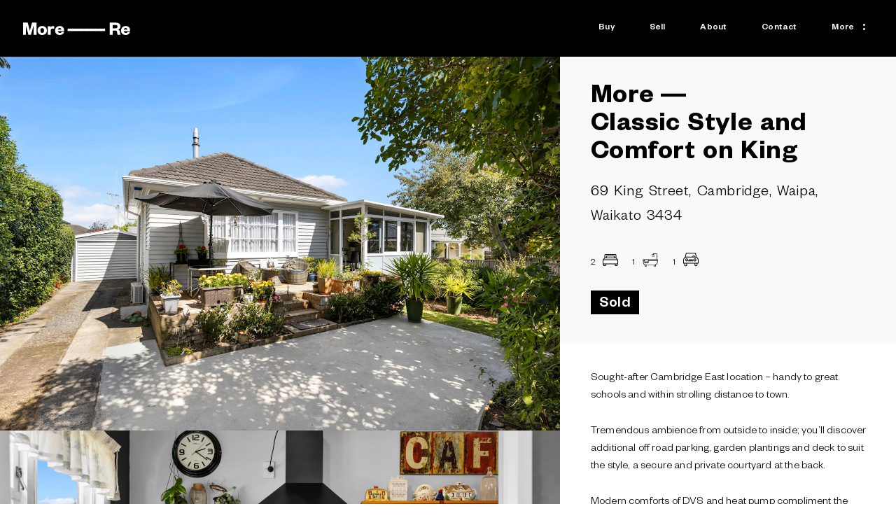

--- FILE ---
content_type: text/html; charset=utf-8
request_url: https://more-re.co.nz/___data/
body_size: 1985
content:
{"matchKey":"/src/templates/page.jsx","staticData":{"datoCmsPage":{"slug":"index","seoMetaTags":{"tags":[{"tagName":"title","content":"Home | More RE"},{"tagName":"meta","attributes":{"property":"og:title","content":"Home"}},{"tagName":"meta","attributes":{"name":"twitter:title","content":"Home"}},{"tagName":"meta","attributes":{"name":"description","content":"More RE"}},{"tagName":"meta","attributes":{"property":"og:description","content":"More RE"}},{"tagName":"meta","attributes":{"name":"twitter:description","content":"More RE"}},{"tagName":"meta","attributes":{"name":"twitter:site","content":"@BresicWhitneyEA"}},{"tagName":"meta","attributes":{"name":"twitter:card","content":"summary"}},{"tagName":"meta","attributes":{"property":"article:modified_time","content":"2025-06-05T03:42:26Z"}},{"tagName":"meta","attributes":{"property":"article:published_time","content":"2025-06-05T03:42:28Z"}},{"tagName":"meta","attributes":{"property":"article:publisher","content":"https://www.facebook.com/bresicwhitney/"}},{"tagName":"meta","attributes":{"property":"og:locale","content":"en_NZ"}},{"tagName":"meta","attributes":{"property":"og:type","content":"article"}},{"tagName":"meta","attributes":{"property":"og:site_name","content":"More RE"}}]},"jsonLd":{},"meta":{"publishedAt":"2025-06-05T15:42:28.765+12:00"},"blocks":[{"__typename":"DatoCmsLandingSplash","heading":[{"title":"Local property market insights","image":{"alt":"adult","isImage":true,"isVideo":false,"width":1366,"height":768,"url":"https://www.datocms-assets.com/159979/1744711372-shutterstock_638966725.jpg","videoStreamUrl":"https://stream.mux.com/null.m3u8","videoOriginalUrl":"https://stream.mux.com/null/null.mp4","videoThumbnailUrl":"https://image.mux.com/null/thumbnail.jpg","optimizedImage":{"images":{"sources":[],"fallback":{"src":"https://www.datocms-assets.com/159979/1744711372-shutterstock_638966725.jpg?w=1366&h=768&format=auto","srcSet":"https://www.datocms-assets.com/159979/1744711372-shutterstock_638966725.jpg?w=341.5&h=192&format=auto 341.5w,\nhttps://www.datocms-assets.com/159979/1744711372-shutterstock_638966725.jpg?w=683&h=384&format=auto 683w,\nhttps://www.datocms-assets.com/159979/1744711372-shutterstock_638966725.jpg?w=1024.5&h=576&format=auto 1024.5w,\nhttps://www.datocms-assets.com/159979/1744711372-shutterstock_638966725.jpg?w=1366&h=768&format=auto 1366w","sizes":"(min-width: 1366px) 768px, 100vw"}},"layout":"constrained","backgroundColor":"#000000","width":1366,"height":768}}}],"homepage":true},{"__typename":"DatoCmsSmallSplitContent","title":"of the good life.","content":"<p>We recognise that buying or selling your next property, be it your first home, family home or investment property is opening the door to a new chapter in your life.&nbsp; It should be fun; but can sometimes be stressful working through the process.&nbsp; We&rsquo;ll guide you and be beside you, step by step. Bring on the next chapter.</p>","image":{"alt":"adult","isImage":true,"isVideo":false,"width":663,"height":432,"url":"https://www.datocms-assets.com/159979/1744712588-shutterstock_711069442.jpg","videoStreamUrl":"https://stream.mux.com/null.m3u8","videoOriginalUrl":"https://stream.mux.com/null/null.mp4","videoThumbnailUrl":"https://image.mux.com/null/thumbnail.jpg","optimizedImage":{"images":{"sources":[],"fallback":{"src":"https://www.datocms-assets.com/159979/1744712588-shutterstock_711069442.jpg?w=663&h=432&format=auto","srcSet":"https://www.datocms-assets.com/159979/1744712588-shutterstock_711069442.jpg?w=165.75&h=108&format=auto 165.75w,\nhttps://www.datocms-assets.com/159979/1744712588-shutterstock_711069442.jpg?w=331.5&h=216&format=auto 331.5w,\nhttps://www.datocms-assets.com/159979/1744712588-shutterstock_711069442.jpg?w=497.25&h=324&format=auto 497.25w,\nhttps://www.datocms-assets.com/159979/1744712588-shutterstock_711069442.jpg?w=663&h=432&format=auto 663w","sizes":"(min-width: 663px) 432px, 100vw"}},"layout":"constrained","backgroundColor":"#000000","width":663,"height":432}},"link":[{"title":"About Why","link":[{"internalLink":{"permalink":"/about"}}]}]},{"__typename":"DatoCmsImageTextTestimonial","title":"of what you need","contact":{"value":{"schema":"dast","document":{"children":[{"children":[{"type":"span","value":"Our mission is be your premium service orientated Real Estate choice. Achieving the best outcome for your situation is our drive and focus."}],"type":"paragraph"},{"children":[{"type":"span","value":"Our vision is to optimise results for our clients; challenging existing market models and adopting a mix of techniques, new and proven."}],"type":"paragraph"},{"children":[{"type":"span","value":"Our culture, is based around strong communication, and a desire to excel for our clients."}],"type":"paragraph"}],"type":"root"}}},"video":{"thumbnailUrl":null,"provider":"youtube","url":"https://youtu.be/N8K9ARdyABE"},"videoThumbnail":{"alt":"bicycle","isImage":true,"isVideo":false,"width":1326,"height":864,"url":"https://www.datocms-assets.com/159979/1744712474-bike.jpg","videoStreamUrl":"https://stream.mux.com/null.m3u8","videoOriginalUrl":"https://stream.mux.com/null/null.mp4","videoThumbnailUrl":"https://image.mux.com/null/thumbnail.jpg","optimizedImage":{"images":{"sources":[],"fallback":{"src":"https://www.datocms-assets.com/159979/1744712474-bike.jpg?w=1326&h=864&format=auto","srcSet":"https://www.datocms-assets.com/159979/1744712474-bike.jpg?w=331.5&h=216&format=auto 331.5w,\nhttps://www.datocms-assets.com/159979/1744712474-bike.jpg?w=663&h=432&format=auto 663w,\nhttps://www.datocms-assets.com/159979/1744712474-bike.jpg?w=994.5&h=648&format=auto 994.5w,\nhttps://www.datocms-assets.com/159979/1744712474-bike.jpg?w=1326&h=864&format=auto 1326w","sizes":"(min-width: 1326px) 864px, 100vw"}},"layout":"constrained","backgroundColor":"#000000","width":1326,"height":864}},"testimonials":[{"name":"Diane Stevens","location":"-","customerType":"","testimony":{"value":{"schema":"dast","document":{"children":[{"children":[{"type":"span","value":"On several occasions I have appointed Peter Tong as my Realtor. With his many years as a successful Realtor I have always found Peter to be highly professional, totally honest, very trustworthy and always dedicated to me as his client. Peter always ensured he understood my exact requirements and expectations, and was forthcoming with all relevant information I was needing, which over the years as both a purchaser and vendor, is extremely valuable. Peter is so very friendly, always helpful and reassuring, making the whole process stress free. Overall, I have found his attitude and service second to none. I highly recommend Peter Tong to anyone wanting friendly, honest, trustworthy and highly professional real estate services."}],"type":"paragraph"}],"type":"root"}}}},{"name":"Cambridge","location":"-","customerType":"","testimony":{"value":{"schema":"dast","document":{"children":[{"children":[{"type":"span","value":"\"Absolutely dedicated...gave us a fantastic result from their marketing style\" - A&S\n\"Totally professional. Excellent service. Thoroughly recommendable. Quick result\" - P&C\n\"I was initially hesitant to list with new agents in town; but they have proven to be a fantastic option\" - RN\n\"A great company! There's definitely more when comparing\" - H&R"}],"type":"paragraph"}],"type":"root"}}}},{"name":"Jo & Carol ","location":"Waipa","customerType":"","testimony":{"value":{"schema":"dast","document":{"children":[{"children":[{"type":"span","value":"We had the good fortune to engage More-Re to sell our property and find us a new home at the same time. They did both in a most efficient and professional manner keeping us informed every step of the way. Nothing was too much trouble and we received the best attention at all times from every member of their team, with a most satisfying result. We feel that this accompanied with the very attractive financial percentage that they charge for their services puts them head and shoulders above any other deal on the present day property market. We have no hesitation in endorsing their services to anyone looking to buy or sell property in the Waipa District."}],"type":"paragraph"}],"type":"root"}}}}]}]}},"getServerSidePropsData":{},"pageContext":{"permalink":"/","id":"VaDNrGTXSW69nreLWijosQ"},"isExternalRedirect":false,"shownPermalink":""}

--- FILE ---
content_type: text/html; charset=utf-8
request_url: https://more-re.co.nz/___data/buy
body_size: 26
content:
{"matchKey":"/src/templates/page.jsx","staticData":{"datoCmsPage":{"slug":"buy","seoMetaTags":{"tags":[{"tagName":"title","content":"Buy | More RE"},{"tagName":"meta","attributes":{"property":"og:title","content":"Buy"}},{"tagName":"meta","attributes":{"name":"twitter:title","content":"Buy"}},{"tagName":"meta","attributes":{"name":"description","content":"More RE"}},{"tagName":"meta","attributes":{"property":"og:description","content":"More RE"}},{"tagName":"meta","attributes":{"name":"twitter:description","content":"More RE"}},{"tagName":"meta","attributes":{"name":"twitter:site","content":"@BresicWhitneyEA"}},{"tagName":"meta","attributes":{"name":"twitter:card","content":"summary"}},{"tagName":"meta","attributes":{"property":"article:modified_time","content":"2025-04-25T01:06:41Z"}},{"tagName":"meta","attributes":{"property":"article:published_time","content":"2025-04-25T01:06:42Z"}},{"tagName":"meta","attributes":{"property":"article:publisher","content":"https://www.facebook.com/bresicwhitney/"}},{"tagName":"meta","attributes":{"property":"og:locale","content":"en_NZ"}},{"tagName":"meta","attributes":{"property":"og:type","content":"article"}},{"tagName":"meta","attributes":{"property":"og:site_name","content":"More RE"}}]},"jsonLd":{},"meta":{"publishedAt":"2025-04-25T13:06:42.866+12:00"},"blocks":[{"__typename":"DatoCmsPropertyArchive","forType":"sale"}]}},"getServerSidePropsData":{},"pageContext":{"permalink":"/buy","id":"FbWp-cyUTdOlFESd7iBVWQ"},"isExternalRedirect":false,"shownPermalink":"buy"}

--- FILE ---
content_type: text/html; charset=utf-8
request_url: https://more-re.co.nz/___data/sell
body_size: 484
content:
{"matchKey":"/src/templates/page.jsx","staticData":{"datoCmsPage":{"slug":"sell","seoMetaTags":{"tags":[{"tagName":"title","content":"Sell | More RE"},{"tagName":"meta","attributes":{"property":"og:title","content":"Sell"}},{"tagName":"meta","attributes":{"name":"twitter:title","content":"Sell"}},{"tagName":"meta","attributes":{"name":"description","content":"More RE"}},{"tagName":"meta","attributes":{"property":"og:description","content":"More RE"}},{"tagName":"meta","attributes":{"name":"twitter:description","content":"More RE"}},{"tagName":"meta","attributes":{"name":"twitter:site","content":"@BresicWhitneyEA"}},{"tagName":"meta","attributes":{"name":"twitter:card","content":"summary"}},{"tagName":"meta","attributes":{"property":"article:modified_time","content":"2025-04-25T01:05:25Z"}},{"tagName":"meta","attributes":{"property":"article:published_time","content":"2025-04-25T01:05:27Z"}},{"tagName":"meta","attributes":{"property":"article:publisher","content":"https://www.facebook.com/bresicwhitney/"}},{"tagName":"meta","attributes":{"property":"og:locale","content":"en_NZ"}},{"tagName":"meta","attributes":{"property":"og:type","content":"article"}},{"tagName":"meta","attributes":{"property":"og:site_name","content":"More RE"}}]},"jsonLd":{},"meta":{"publishedAt":"2025-04-25T13:05:27.252+12:00"},"blocks":[{"__typename":"DatoCmsLandingSplash","heading":[{"title":"Local property market insights.","image":{"alt":"adult","isImage":true,"isVideo":false,"width":1366,"height":768,"url":"https://www.datocms-assets.com/159979/1744711372-shutterstock_638966725.jpg","videoStreamUrl":"https://stream.mux.com/null.m3u8","videoOriginalUrl":"https://stream.mux.com/null/null.mp4","videoThumbnailUrl":"https://image.mux.com/null/thumbnail.jpg","optimizedImage":{"images":{"sources":[],"fallback":{"src":"https://www.datocms-assets.com/159979/1744711372-shutterstock_638966725.jpg?w=1366&h=768&format=auto","srcSet":"https://www.datocms-assets.com/159979/1744711372-shutterstock_638966725.jpg?w=341.5&h=192&format=auto 341.5w,\nhttps://www.datocms-assets.com/159979/1744711372-shutterstock_638966725.jpg?w=683&h=384&format=auto 683w,\nhttps://www.datocms-assets.com/159979/1744711372-shutterstock_638966725.jpg?w=1024.5&h=576&format=auto 1024.5w,\nhttps://www.datocms-assets.com/159979/1744711372-shutterstock_638966725.jpg?w=1366&h=768&format=auto 1366w","sizes":"(min-width: 1366px) 768px, 100vw"}},"layout":"constrained","backgroundColor":"#000000","width":1366,"height":768}}}],"homepage":false},{"__typename":"DatoCmsPropertyArchive","forType":"sold"}]}},"getServerSidePropsData":{},"pageContext":{"permalink":"/sell","id":"N0pPKSHORHiaX_yntf19ow"},"isExternalRedirect":false,"shownPermalink":"sell"}

--- FILE ---
content_type: text/html; charset=utf-8
request_url: https://more-re.co.nz/___data/join
body_size: 1538
content:
{"matchKey":"/src/templates/page.jsx","staticData":{"datoCmsPage":{"slug":"join","seoMetaTags":{"tags":[{"tagName":"title","content":"Join | More RE"},{"tagName":"meta","attributes":{"property":"og:title","content":"Join"}},{"tagName":"meta","attributes":{"name":"twitter:title","content":"Join"}},{"tagName":"meta","attributes":{"name":"description","content":"More RE"}},{"tagName":"meta","attributes":{"property":"og:description","content":"More RE"}},{"tagName":"meta","attributes":{"name":"twitter:description","content":"More RE"}},{"tagName":"meta","attributes":{"name":"twitter:site","content":"@BresicWhitneyEA"}},{"tagName":"meta","attributes":{"name":"twitter:card","content":"summary"}},{"tagName":"meta","attributes":{"property":"article:modified_time","content":"2025-04-28T02:53:53Z"}},{"tagName":"meta","attributes":{"property":"article:published_time","content":"2025-04-28T02:53:54Z"}},{"tagName":"meta","attributes":{"property":"article:publisher","content":"https://www.facebook.com/bresicwhitney/"}},{"tagName":"meta","attributes":{"property":"og:locale","content":"en_NZ"}},{"tagName":"meta","attributes":{"property":"og:type","content":"article"}},{"tagName":"meta","attributes":{"property":"og:site_name","content":"More RE"}}]},"jsonLd":{},"meta":{"publishedAt":"2025-04-28T14:53:54.819+12:00"},"blocks":[{"__typename":"DatoCmsSimpleTitle","background":{"alt":"conversation","isImage":true,"isVideo":false,"width":1366,"height":500,"url":"https://www.datocms-assets.com/159979/1744712864-shutterstock_638966414.jpg","videoStreamUrl":"https://stream.mux.com/null.m3u8","videoOriginalUrl":"https://stream.mux.com/null/null.mp4","videoThumbnailUrl":"https://image.mux.com/null/thumbnail.jpg","optimizedImage":{"images":{"sources":[],"fallback":{"src":"https://www.datocms-assets.com/159979/1744712864-shutterstock_638966414.jpg?w=1366&h=499.99999999999994&format=auto","srcSet":"https://www.datocms-assets.com/159979/1744712864-shutterstock_638966414.jpg?w=341.5&h=124.99999999999999&format=auto 341.5w,\nhttps://www.datocms-assets.com/159979/1744712864-shutterstock_638966414.jpg?w=683&h=249.99999999999997&format=auto 683w,\nhttps://www.datocms-assets.com/159979/1744712864-shutterstock_638966414.jpg?w=1024.5&h=374.99999999999994&format=auto 1024.5w,\nhttps://www.datocms-assets.com/159979/1744712864-shutterstock_638966414.jpg?w=1366&h=499.99999999999994&format=auto 1366w","sizes":"(min-width: 1366px) 499.99999999999994px, 100vw"}},"layout":"constrained","backgroundColor":"#000000","width":1366,"height":499.99999999999994}},"title":"We have been where you are; we have thought what you are thinking."},{"__typename":"DatoCmsSmallSplitContent","title":"of the mission","content":"<p><span style=\"font-weight: 400;\">Your future in achieving the \"next level\" in Real Estate is our motivation and passion. Our values include and start with work ethic. We are actively building a super team through training, knowledge and vision; listening and leading; most importantly, being nothing but client service centric. By giving you the right tools. Be a business within a business, invest in yourself. Our culture suits small town sales people, city sensations; a person that is new to the industry (do not hesitate to call, we love you) or experienced team/individuals who want to achieve more within our dynamic industry. Our business model is designed to give you and your clients commission advantage.</span></p>","image":{"alt":"adult","isImage":true,"isVideo":false,"width":663,"height":432,"url":"https://www.datocms-assets.com/159979/1744712588-shutterstock_711069442.jpg","videoStreamUrl":"https://stream.mux.com/null.m3u8","videoOriginalUrl":"https://stream.mux.com/null/null.mp4","videoThumbnailUrl":"https://image.mux.com/null/thumbnail.jpg","optimizedImage":{"images":{"sources":[],"fallback":{"src":"https://www.datocms-assets.com/159979/1744712588-shutterstock_711069442.jpg?w=663&h=432&format=auto","srcSet":"https://www.datocms-assets.com/159979/1744712588-shutterstock_711069442.jpg?w=165.75&h=108&format=auto 165.75w,\nhttps://www.datocms-assets.com/159979/1744712588-shutterstock_711069442.jpg?w=331.5&h=216&format=auto 331.5w,\nhttps://www.datocms-assets.com/159979/1744712588-shutterstock_711069442.jpg?w=497.25&h=324&format=auto 497.25w,\nhttps://www.datocms-assets.com/159979/1744712588-shutterstock_711069442.jpg?w=663&h=432&format=auto 663w","sizes":"(min-width: 663px) 432px, 100vw"}},"layout":"constrained","backgroundColor":"#000000","width":663,"height":432}},"link":[{"title":"Story","link":[{"internalLink":{"permalink":"/about"}}]}]},{"__typename":"DatoCmsBigTestimonial","image":{"alt":"shirt","isImage":true,"isVideo":false,"width":800,"height":872,"url":"https://www.datocms-assets.com/159979/1744712623-pete.png","videoStreamUrl":"https://stream.mux.com/null.m3u8","videoOriginalUrl":"https://stream.mux.com/null/null.mp4","videoThumbnailUrl":"https://image.mux.com/null/thumbnail.jpg","optimizedImage":{"images":{"sources":[],"fallback":{"src":"https://www.datocms-assets.com/159979/1744712623-pete.png?w=800&h=872&format=auto","srcSet":"https://www.datocms-assets.com/159979/1744712623-pete.png?w=200&h=218&format=auto 200w,\nhttps://www.datocms-assets.com/159979/1744712623-pete.png?w=400&h=436&format=auto 400w,\nhttps://www.datocms-assets.com/159979/1744712623-pete.png?w=600&h=654&format=auto 600w,\nhttps://www.datocms-assets.com/159979/1744712623-pete.png?w=800&h=872&format=auto 800w","sizes":"(min-width: 800px) 872px, 100vw"}},"layout":"constrained","backgroundColor":"#000000","width":800,"height":872}},"linkedIn":"https://www.linkedin.com/in/peter-tong-584bb511/","testimonial":{"name":"Peter Tong","customerType":"","location":"Founder of More—Re","testimony":{"value":{"schema":"dast","document":{"children":[{"children":[{"type":"span","value":"This is our way that we can personally give something back to these local heroes who do so much for our community"}],"type":"paragraph"},{"children":[{"type":"span","value":""}],"type":"paragraph"}],"type":"root"}}}}},{"__typename":"DatoCmsJoinForm","form":[{"form":{"id":"Bi0BLuaeSce2UsFnThTxAg","title":"Join Form","submitButtonText":"Send","formFields":[{"__typename":"DatoCmsInput","id":"Dq9rH4CLROub2W88iBnnbA","autocomplete":"name","inputType":"text","label":"Name","placeholder":"Name","required":true},{"__typename":"DatoCmsInput","id":"ZKquPlcfSfud2KeyIDeGSA","autocomplete":"tel","inputType":"tel","label":"Contact Number","placeholder":"Contact Number","required":true},{"__typename":"DatoCmsInput","id":"IWiDYfL7SO2Xj1plUXeW6w","autocomplete":"email","inputType":"email","label":"Email Address","placeholder":"Email Address","required":true},{"__typename":"DatoCmsInput","id":"ZhGMrMVtT3et3FyK47KFwQ","autocomplete":"none","inputType":"text","label":"Location","placeholder":"Location","required":false},{"__typename":"DatoCmsTextarea","id":"T4b9ImhiRV6a98vq4j8npg","required":false,"label":"How can we help?","placeholder":"How can we help?"}]}}]}]}},"getServerSidePropsData":{},"pageContext":{"permalink":"/join","id":"AhXiiNPrQ7aoLFs5nHyr8A"},"isExternalRedirect":false,"shownPermalink":"join"}

--- FILE ---
content_type: text/css; charset=UTF-8
request_url: https://more-re.co.nz/assets/main-DgACYKvh.css
body_size: 14775
content:
@charset "UTF-8";@keyframes plyr-progress{to{background-position:25px 0;background-position:var(--plyr-progress-loading-size, 25px) 0}}@keyframes plyr-popup{0%{opacity:.5;transform:translateY(10px)}to{opacity:1;transform:translateY(0)}}@keyframes plyr-fade-in{0%{opacity:0}to{opacity:1}}.plyr{-moz-osx-font-smoothing:grayscale;-webkit-font-smoothing:antialiased;align-items:center;direction:ltr;display:flex;flex-direction:column;font-family:inherit;font-family:var(--plyr-font-family, inherit);font-variant-numeric:tabular-nums;font-weight:400;font-weight:var(--plyr-font-weight-regular, 400);line-height:1.7;line-height:var(--plyr-line-height, 1.7);max-width:100%;min-width:200px;position:relative;text-shadow:none;transition:box-shadow .3s ease;z-index:0}.plyr audio,.plyr iframe,.plyr video{display:block;height:100%;width:100%}.plyr button{font:inherit;line-height:inherit;width:auto}.plyr:focus{outline:0}.plyr--full-ui{box-sizing:border-box}.plyr--full-ui *,.plyr--full-ui :after,.plyr--full-ui :before{box-sizing:inherit}.plyr--full-ui a,.plyr--full-ui button,.plyr--full-ui input,.plyr--full-ui label{touch-action:manipulation}.plyr__badge{background:#4a5464;background:var(--plyr-badge-background, #4a5464);border-radius:2px;border-radius:var(--plyr-badge-border-radius, 2px);color:#fff;color:var(--plyr-badge-text-color, #fff);font-size:9px;font-size:var(--plyr-font-size-badge, 9px);line-height:1;padding:3px 4px}.plyr--full-ui ::-webkit-media-text-track-container{display:none}.plyr__captions{animation:plyr-fade-in .3s ease;bottom:0;display:none;font-size:13px;font-size:var(--plyr-font-size-small, 13px);left:0;padding:10px;padding:var(--plyr-control-spacing, 10px);position:absolute;text-align:center;transition:transform .4s ease-in-out;width:100%}.plyr__captions span:empty{display:none}@media (min-width: 480px){.plyr__captions{font-size:15px;font-size:var(--plyr-font-size-base, 15px);padding:20px;padding:calc(var(--plyr-control-spacing, 10px) * 2)}}@media (min-width: 768px){.plyr__captions{font-size:18px;font-size:var(--plyr-font-size-large, 18px)}}.plyr--captions-active .plyr__captions{display:block}.plyr:not(.plyr--hide-controls) .plyr__controls:not(:empty)~.plyr__captions{transform:translateY(-40px);transform:translateY(calc(var(--plyr-control-spacing, 10px) * -4))}.plyr__caption{background:#000c;background:var(--plyr-captions-background, rgba(0, 0, 0, .8));border-radius:2px;-webkit-box-decoration-break:clone;box-decoration-break:clone;color:#fff;color:var(--plyr-captions-text-color, #fff);line-height:185%;padding:.2em .5em;white-space:pre-wrap}.plyr__caption div{display:inline}.plyr__control{background:#0000;border:0;border-radius:4px;border-radius:var(--plyr-control-radius, 4px);color:inherit;cursor:pointer;flex-shrink:0;overflow:visible;padding:7px;padding:calc(var(--plyr-control-spacing, 10px) * .7);position:relative;transition:all .3s ease}.plyr__control svg{fill:currentColor;display:block;height:18px;height:var(--plyr-control-icon-size, 18px);pointer-events:none;width:18px;width:var(--plyr-control-icon-size, 18px)}.plyr__control:focus{outline:0}.plyr__control:focus-visible{outline:2px dashed #00b2ff;outline:2px dashed var(--plyr-focus-visible-color, var(--plyr-color-main, var(--plyr-color-main, #00b2ff)));outline-offset:2px}a.plyr__control{text-decoration:none}.plyr__control.plyr__control--pressed .icon--not-pressed,.plyr__control.plyr__control--pressed .label--not-pressed,.plyr__control:not(.plyr__control--pressed) .icon--pressed,.plyr__control:not(.plyr__control--pressed) .label--pressed,a.plyr__control:after,a.plyr__control:before{display:none}.plyr--full-ui ::-webkit-media-controls{display:none}.plyr__controls{align-items:center;display:flex;justify-content:flex-end;text-align:center}.plyr__controls .plyr__progress__container{flex:1;min-width:0}.plyr__controls .plyr__controls__item{margin-left:2.5px;margin-left:calc(var(--plyr-control-spacing, 10px) / 4)}.plyr__controls .plyr__controls__item:first-child{margin-left:0;margin-right:auto}.plyr__controls .plyr__controls__item.plyr__progress__container{padding-left:2.5px;padding-left:calc(var(--plyr-control-spacing, 10px) / 4)}.plyr__controls .plyr__controls__item.plyr__time{padding:0 5px;padding:0 calc(var(--plyr-control-spacing, 10px) / 2)}.plyr__controls .plyr__controls__item.plyr__progress__container:first-child,.plyr__controls .plyr__controls__item.plyr__time+.plyr__time,.plyr__controls .plyr__controls__item.plyr__time:first-child{padding-left:0}.plyr [data-plyr=airplay],.plyr [data-plyr=captions],.plyr [data-plyr=fullscreen],.plyr [data-plyr=pip],.plyr__controls:empty{display:none}.plyr--airplay-supported [data-plyr=airplay],.plyr--captions-enabled [data-plyr=captions],.plyr--fullscreen-enabled [data-plyr=fullscreen],.plyr--pip-supported [data-plyr=pip]{display:inline-block}.plyr__menu{display:flex;position:relative}.plyr__menu .plyr__control svg{transition:transform .3s ease}.plyr__menu .plyr__control[aria-expanded=true] svg{transform:rotate(90deg)}.plyr__menu .plyr__control[aria-expanded=true] .plyr__tooltip{display:none}.plyr__menu__container{animation:plyr-popup .2s ease;background:#ffffffe6;background:var(--plyr-menu-background, rgba(255, 255, 255, .9019607843));border-radius:8px;border-radius:var(--plyr-menu-radius, 8px);bottom:100%;box-shadow:0 1px 2px #00000026;box-shadow:var(--plyr-menu-shadow, 0 1px 2px rgba(0, 0, 0, .1490196078));color:#4a5464;color:var(--plyr-menu-color, #4a5464);font-size:15px;font-size:var(--plyr-font-size-base, 15px);margin-bottom:10px;position:absolute;right:-3px;text-align:left;white-space:nowrap;z-index:3}.plyr__menu__container>div{overflow:hidden;transition:height .35s cubic-bezier(.4,0,.2,1),width .35s cubic-bezier(.4,0,.2,1)}.plyr__menu__container:after{border:4px solid rgba(0,0,0,0);border-top-color:#ffffffe6;border:var(--plyr-menu-arrow-size, 4px) solid rgba(0,0,0,0);border-top-color:var(--plyr-menu-background, rgba(255, 255, 255, .9019607843));content:"";height:0;position:absolute;right:14px;right:calc(var(--plyr-control-icon-size, 18px) / 2 + var(--plyr-control-spacing, 10px) * .7 - var(--plyr-menu-arrow-size, 4px) / 2);top:100%;width:0}.plyr__menu__container [role=menu]{padding:7px;padding:calc(var(--plyr-control-spacing, 10px) * .7)}.plyr__menu__container [role=menuitem],.plyr__menu__container [role=menuitemradio]{margin-top:2px}.plyr__menu__container [role=menuitem]:first-child,.plyr__menu__container [role=menuitemradio]:first-child{margin-top:0}.plyr__menu__container .plyr__control{align-items:center;color:#4a5464;color:var(--plyr-menu-color, #4a5464);display:flex;font-size:13px;font-size:var(--plyr-font-size-menu, var(--plyr-font-size-small, 13px));padding:4.66667px 10.5px;padding:calc(var(--plyr-control-spacing, 10px) * .7 / 1.5) calc(var(--plyr-control-spacing, 10px) * .7 * 1.5);-webkit-user-select:none;user-select:none;width:100%}.plyr__menu__container .plyr__control>span{align-items:inherit;display:flex;width:100%}.plyr__menu__container .plyr__control:after{border:4px solid rgba(0,0,0,0);border:var(--plyr-menu-item-arrow-size, 4px) solid rgba(0,0,0,0);content:"";position:absolute;top:50%;transform:translateY(-50%)}.plyr__menu__container .plyr__control--forward{padding-right:28px;padding-right:calc(var(--plyr-control-spacing, 10px) * .7 * 4)}.plyr__menu__container .plyr__control--forward:after{border-left-color:#728197;border-left-color:var(--plyr-menu-arrow-color, #728197);right:6.5px;right:calc(var(--plyr-control-spacing, 10px) * .7 * 1.5 - var(--plyr-menu-item-arrow-size, 4px))}.plyr__menu__container .plyr__control--forward:focus-visible:after,.plyr__menu__container .plyr__control--forward:hover:after{border-left-color:initial}.plyr__menu__container .plyr__control--back{font-weight:400;font-weight:var(--plyr-font-weight-regular, 400);margin:7px;margin:calc(var(--plyr-control-spacing, 10px) * .7);margin-bottom:3.5px;margin-bottom:calc(var(--plyr-control-spacing, 10px) * .7 / 2);padding-left:28px;padding-left:calc(var(--plyr-control-spacing, 10px) * .7 * 4);position:relative;width:calc(100% - 14px);width:calc(100% - var(--plyr-control-spacing, 10px) * .7 * 2)}.plyr__menu__container .plyr__control--back:after{border-right-color:#728197;border-right-color:var(--plyr-menu-arrow-color, #728197);left:6.5px;left:calc(var(--plyr-control-spacing, 10px) * .7 * 1.5 - var(--plyr-menu-item-arrow-size, 4px))}.plyr__menu__container .plyr__control--back:before{background:#dcdfe5;background:var(--plyr-menu-back-border-color, #dcdfe5);box-shadow:0 1px #fff;box-shadow:0 1px 0 var(--plyr-menu-back-border-shadow-color, #fff);content:"";height:1px;left:0;margin-top:3.5px;margin-top:calc(var(--plyr-control-spacing, 10px) * .7 / 2);overflow:hidden;position:absolute;right:0;top:100%}.plyr__menu__container .plyr__control--back:focus-visible:after,.plyr__menu__container .plyr__control--back:hover:after{border-right-color:initial}.plyr__menu__container .plyr__control[role=menuitemradio]{padding-left:7px;padding-left:calc(var(--plyr-control-spacing, 10px) * .7)}.plyr__menu__container .plyr__control[role=menuitemradio]:after,.plyr__menu__container .plyr__control[role=menuitemradio]:before{border-radius:100%}.plyr__menu__container .plyr__control[role=menuitemradio]:before{background:#0000001a;content:"";display:block;flex-shrink:0;height:16px;margin-right:10px;margin-right:var(--plyr-control-spacing, 10px);transition:all .3s ease;width:16px}.plyr__menu__container .plyr__control[role=menuitemradio]:after{background:#fff;border:0;height:6px;left:12px;opacity:0;top:50%;transform:translateY(-50%) scale(0);transition:transform .3s ease,opacity .3s ease;width:6px}.plyr__menu__container .plyr__control[role=menuitemradio][aria-checked=true]:before{background:#00b2ff;background:var(--plyr-control-toggle-checked-background, var(--plyr-color-main, var(--plyr-color-main, #00b2ff)))}.plyr__menu__container .plyr__control[role=menuitemradio][aria-checked=true]:after{opacity:1;transform:translateY(-50%) scale(1)}.plyr__menu__container .plyr__control[role=menuitemradio]:focus-visible:before,.plyr__menu__container .plyr__control[role=menuitemradio]:hover:before{background:#23282f1a}.plyr__menu__container .plyr__menu__value{align-items:center;display:flex;margin-left:auto;margin-right:-5px;margin-right:calc(var(--plyr-control-spacing, 10px) * .7 * -1 + 2px);overflow:hidden;padding-left:24.5px;padding-left:calc(var(--plyr-control-spacing, 10px) * .7 * 3.5);pointer-events:none}.plyr--full-ui input[type=range]{-webkit-appearance:none;-moz-appearance:none;appearance:none;background:#0000;border:0;border-radius:26px;border-radius:calc(var(--plyr-range-thumb-height, 13px) * 2);color:#00b2ff;color:var(--plyr-range-fill-background, var(--plyr-color-main, var(--plyr-color-main, #00b2ff)));display:block;height:19px;height:calc(var(--plyr-range-thumb-active-shadow-width, 3px) * 2 + var(--plyr-range-thumb-height, 13px));margin:0;min-width:0;padding:0;transition:box-shadow .3s ease;width:100%}.plyr--full-ui input[type=range]::-webkit-slider-runnable-track{background:#0000;background-image:linear-gradient(90deg,currentColor 0,rgba(0,0,0,0) 0);background-image:linear-gradient(to right,currentColor var(--value, 0),rgba(0,0,0,0) var(--value, 0));border:0;border-radius:2.5px;border-radius:calc(var(--plyr-range-track-height, 5px) / 2);height:5px;height:var(--plyr-range-track-height, 5px);-webkit-transition:box-shadow .3s ease;transition:box-shadow .3s ease;-webkit-user-select:none;user-select:none}.plyr--full-ui input[type=range]::-webkit-slider-thumb{-webkit-appearance:none;-moz-appearance:none;appearance:none;background:#fff;background:var(--plyr-range-thumb-background, #fff);border:0;border-radius:100%;box-shadow:0 1px 1px #23282f26,0 0 0 1px #23282f33;box-shadow:var(--plyr-range-thumb-shadow, 0 1px 1px rgba(35, 40, 47, .1490196078), 0 0 0 1px rgba(35, 40, 47, .2));height:13px;height:var(--plyr-range-thumb-height, 13px);margin-top:-4px;margin-top:calc((var(--plyr-range-thumb-height, 13px) - var(--plyr-range-track-height, 5px)) / 2 * -1);position:relative;-webkit-transition:all .2s ease;transition:all .2s ease;width:13px;width:var(--plyr-range-thumb-height, 13px)}.plyr--full-ui input[type=range]::-moz-range-track{background:#0000;border:0;border-radius:2.5px;border-radius:calc(var(--plyr-range-track-height, 5px) / 2);height:5px;height:var(--plyr-range-track-height, 5px);-moz-transition:box-shadow .3s ease;transition:box-shadow .3s ease;-webkit-user-select:none;user-select:none}.plyr--full-ui input[type=range]::-moz-range-thumb{background:#fff;background:var(--plyr-range-thumb-background, #fff);border:0;border-radius:100%;box-shadow:0 1px 1px #23282f26,0 0 0 1px #23282f33;box-shadow:var(--plyr-range-thumb-shadow, 0 1px 1px rgba(35, 40, 47, .1490196078), 0 0 0 1px rgba(35, 40, 47, .2));height:13px;height:var(--plyr-range-thumb-height, 13px);position:relative;-moz-transition:all .2s ease;transition:all .2s ease;width:13px;width:var(--plyr-range-thumb-height, 13px)}.plyr--full-ui input[type=range]::-moz-range-progress{background:currentColor;border-radius:2.5px;border-radius:calc(var(--plyr-range-track-height, 5px) / 2);height:5px;height:var(--plyr-range-track-height, 5px)}.plyr--full-ui input[type=range]::-ms-track{color:#0000}.plyr--full-ui input[type=range]::-ms-fill-upper,.plyr--full-ui input[type=range]::-ms-track{background:#0000;border:0;border-radius:2.5px;border-radius:calc(var(--plyr-range-track-height, 5px) / 2);height:5px;height:var(--plyr-range-track-height, 5px);-ms-transition:box-shadow .3s ease;transition:box-shadow .3s ease;-webkit-user-select:none;user-select:none}.plyr--full-ui input[type=range]::-ms-fill-lower{background:#0000;background:currentColor;border:0;border-radius:2.5px;border-radius:calc(var(--plyr-range-track-height, 5px) / 2);height:5px;height:var(--plyr-range-track-height, 5px);-ms-transition:box-shadow .3s ease;transition:box-shadow .3s ease;-webkit-user-select:none;user-select:none}.plyr--full-ui input[type=range]::-ms-thumb{background:#fff;background:var(--plyr-range-thumb-background, #fff);border:0;border-radius:100%;box-shadow:0 1px 1px #23282f26,0 0 0 1px #23282f33;box-shadow:var(--plyr-range-thumb-shadow, 0 1px 1px rgba(35, 40, 47, .1490196078), 0 0 0 1px rgba(35, 40, 47, .2));height:13px;height:var(--plyr-range-thumb-height, 13px);margin-top:0;position:relative;-ms-transition:all .2s ease;transition:all .2s ease;width:13px;width:var(--plyr-range-thumb-height, 13px)}.plyr--full-ui input[type=range]::-ms-tooltip{display:none}.plyr--full-ui input[type=range]::-moz-focus-outer{border:0}.plyr--full-ui input[type=range]:focus{outline:0}.plyr--full-ui input[type=range]:focus-visible::-webkit-slider-runnable-track{outline:2px dashed #00b2ff;outline:2px dashed var(--plyr-focus-visible-color, var(--plyr-color-main, var(--plyr-color-main, #00b2ff)));outline-offset:2px}.plyr--full-ui input[type=range]:focus-visible::-moz-range-track{outline:2px dashed #00b2ff;outline:2px dashed var(--plyr-focus-visible-color, var(--plyr-color-main, var(--plyr-color-main, #00b2ff)));outline-offset:2px}.plyr--full-ui input[type=range]:focus-visible::-ms-track{outline:2px dashed #00b2ff;outline:2px dashed var(--plyr-focus-visible-color, var(--plyr-color-main, var(--plyr-color-main, #00b2ff)));outline-offset:2px}.plyr__poster{background-color:#000;background-color:var(--plyr-video-background, var(--plyr-video-background, #000));background-position:50% 50%;background-repeat:no-repeat;background-size:contain;height:100%;left:0;opacity:0;position:absolute;top:0;transition:opacity .2s ease;width:100%;z-index:1}.plyr--stopped.plyr__poster-enabled .plyr__poster{opacity:1}.plyr--youtube.plyr--paused.plyr__poster-enabled:not(.plyr--stopped) .plyr__poster{display:none}.plyr__time{font-size:13px;font-size:var(--plyr-font-size-time, var(--plyr-font-size-small, 13px))}.plyr__time+.plyr__time:before{content:"⁄";margin-right:10px;margin-right:var(--plyr-control-spacing, 10px)}@media (max-width: 767px){.plyr__time+.plyr__time{display:none}}.plyr__tooltip{background:#fff;background:var(--plyr-tooltip-background, #fff);border-radius:5px;border-radius:var(--plyr-tooltip-radius, 5px);bottom:100%;box-shadow:0 1px 2px #00000026;box-shadow:var(--plyr-tooltip-shadow, 0 1px 2px rgba(0, 0, 0, .1490196078));color:#4a5464;color:var(--plyr-tooltip-color, #4a5464);font-size:13px;font-size:var(--plyr-font-size-small, 13px);font-weight:400;font-weight:var(--plyr-font-weight-regular, 400);left:50%;line-height:1.3;margin-bottom:10px;margin-bottom:calc(var(--plyr-control-spacing, 10px) / 2 * 2);opacity:0;padding:5px 7.5px;padding:calc(var(--plyr-control-spacing, 10px) / 2) calc(var(--plyr-control-spacing, 10px) / 2 * 1.5);pointer-events:none;position:absolute;transform:translate(-50%,10px) scale(.8);transform-origin:50% 100%;transition:transform .2s ease .1s,opacity .2s ease .1s;white-space:nowrap;z-index:2}.plyr__tooltip:before{border-left:4px solid rgba(0,0,0,0);border-left:var(--plyr-tooltip-arrow-size, 4px) solid rgba(0,0,0,0);border-right:4px solid rgba(0,0,0,0);border-right:var(--plyr-tooltip-arrow-size, 4px) solid rgba(0,0,0,0);border-top:4px solid #fff;border-top:var(--plyr-tooltip-arrow-size, 4px) solid var(--plyr-tooltip-background, #fff);bottom:-4px;bottom:calc(var(--plyr-tooltip-arrow-size, 4px) * -1);content:"";height:0;left:50%;position:absolute;transform:translate(-50%);width:0;z-index:2}.plyr .plyr__control:focus-visible .plyr__tooltip,.plyr .plyr__control:hover .plyr__tooltip,.plyr__tooltip--visible{opacity:1;transform:translate(-50%) scale(1)}.plyr .plyr__control:hover .plyr__tooltip{z-index:3}.plyr__controls>.plyr__control:first-child .plyr__tooltip,.plyr__controls>.plyr__control:first-child+.plyr__control .plyr__tooltip{left:0;transform:translateY(10px) scale(.8);transform-origin:0 100%}.plyr__controls>.plyr__control:first-child .plyr__tooltip:before,.plyr__controls>.plyr__control:first-child+.plyr__control .plyr__tooltip:before{left:16px;left:calc(var(--plyr-control-icon-size, 18px) / 2 + var(--plyr-control-spacing, 10px) * .7)}.plyr__controls>.plyr__control:last-child .plyr__tooltip{left:auto;right:0;transform:translateY(10px) scale(.8);transform-origin:100% 100%}.plyr__controls>.plyr__control:last-child .plyr__tooltip:before{left:auto;right:16px;right:calc(var(--plyr-control-icon-size, 18px) / 2 + var(--plyr-control-spacing, 10px) * .7);transform:translate(50%)}.plyr__controls>.plyr__control:first-child .plyr__tooltip--visible,.plyr__controls>.plyr__control:first-child+.plyr__control .plyr__tooltip--visible,.plyr__controls>.plyr__control:first-child+.plyr__control:focus-visible .plyr__tooltip,.plyr__controls>.plyr__control:first-child+.plyr__control:hover .plyr__tooltip,.plyr__controls>.plyr__control:first-child:focus-visible .plyr__tooltip,.plyr__controls>.plyr__control:first-child:hover .plyr__tooltip,.plyr__controls>.plyr__control:last-child .plyr__tooltip--visible,.plyr__controls>.plyr__control:last-child:focus-visible .plyr__tooltip,.plyr__controls>.plyr__control:last-child:hover .plyr__tooltip{transform:translate(0) scale(1)}.plyr__progress{left:6.5px;left:calc(var(--plyr-range-thumb-height, 13px) * .5);margin-right:13px;margin-right:var(--plyr-range-thumb-height, 13px);position:relative}.plyr__progress input[type=range],.plyr__progress__buffer{margin-left:-6.5px;margin-left:calc(var(--plyr-range-thumb-height, 13px) * -.5);margin-right:-6.5px;margin-right:calc(var(--plyr-range-thumb-height, 13px) * -.5);width:calc(100% + 13px);width:calc(100% + var(--plyr-range-thumb-height, 13px))}.plyr__progress input[type=range]{position:relative;z-index:2}.plyr__progress .plyr__tooltip{left:0;max-width:120px;overflow-wrap:break-word}.plyr__progress__buffer{-webkit-appearance:none;background:#0000;border:0;border-radius:100px;height:5px;height:var(--plyr-range-track-height, 5px);left:0;margin-top:-2.5px;margin-top:calc(var(--plyr-range-track-height, 5px) / 2 * -1);padding:0;position:absolute;top:50%}.plyr__progress__buffer::-webkit-progress-bar{background:#0000}.plyr__progress__buffer::-webkit-progress-value{background:currentColor;border-radius:100px;min-width:5px;min-width:var(--plyr-range-track-height, 5px);-webkit-transition:width .2s ease;transition:width .2s ease}.plyr__progress__buffer::-moz-progress-bar{background:currentColor;border-radius:100px;min-width:5px;min-width:var(--plyr-range-track-height, 5px);-moz-transition:width .2s ease;transition:width .2s ease}.plyr__progress__buffer::-ms-fill{border-radius:100px;-ms-transition:width .2s ease;transition:width .2s ease}.plyr--loading .plyr__progress__buffer{animation:plyr-progress 1s linear infinite;background-image:linear-gradient(-45deg,#23282f99 25%,#0000 0,#0000 50%,#23282f99 0,#23282f99 75%,#0000 0,#0000);background-image:linear-gradient(-45deg,var(--plyr-progress-loading-background, rgba(35, 40, 47, .6)) 25%,rgba(0,0,0,0) 25%,rgba(0,0,0,0) 50%,var(--plyr-progress-loading-background, rgba(35, 40, 47, .6)) 50%,var(--plyr-progress-loading-background, rgba(35, 40, 47, .6)) 75%,rgba(0,0,0,0) 75%,rgba(0,0,0,0));background-repeat:repeat-x;background-size:25px 25px;background-size:var(--plyr-progress-loading-size, 25px) var(--plyr-progress-loading-size, 25px);color:#0000}.plyr--video.plyr--loading .plyr__progress__buffer{background-color:#ffffff40;background-color:var(--plyr-video-progress-buffered-background, rgba(255, 255, 255, .2509803922))}.plyr--audio.plyr--loading .plyr__progress__buffer{background-color:#c1c8d199;background-color:var(--plyr-audio-progress-buffered-background, rgba(193, 200, 209, .6))}.plyr__progress__marker{background-color:#fff;background-color:var(--plyr-progress-marker-background, #fff);border-radius:1px;height:5px;height:var(--plyr-range-track-height, 5px);position:absolute;top:50%;transform:translate(-50%,-50%);width:3px;width:var(--plyr-progress-marker-width, 3px);z-index:3}.plyr__volume{align-items:center;display:flex;position:relative}.plyr__volume input[type=range]{margin-left:5px;margin-left:calc(var(--plyr-control-spacing, 10px) / 2);margin-right:5px;margin-right:calc(var(--plyr-control-spacing, 10px) / 2);max-width:90px;min-width:60px;position:relative;z-index:2}.plyr--audio{display:block}.plyr--audio .plyr__controls{background:#fff;background:var(--plyr-audio-controls-background, #fff);border-radius:inherit;color:#4a5464;color:var(--plyr-audio-control-color, #4a5464);padding:10px;padding:var(--plyr-control-spacing, 10px)}.plyr--audio .plyr__control:focus-visible,.plyr--audio .plyr__control:hover,.plyr--audio .plyr__control[aria-expanded=true]{background:#00b2ff;background:var(--plyr-audio-control-background-hover, var(--plyr-color-main, var(--plyr-color-main, #00b2ff)));color:#fff;color:var(--plyr-audio-control-color-hover, #fff)}.plyr--full-ui.plyr--audio input[type=range]::-webkit-slider-runnable-track{background-color:#c1c8d199;background-color:var(--plyr-audio-range-track-background, var(--plyr-audio-progress-buffered-background, rgba(193, 200, 209, .6)))}.plyr--full-ui.plyr--audio input[type=range]::-moz-range-track{background-color:#c1c8d199;background-color:var(--plyr-audio-range-track-background, var(--plyr-audio-progress-buffered-background, rgba(193, 200, 209, .6)))}.plyr--full-ui.plyr--audio input[type=range]::-ms-track{background-color:#c1c8d199;background-color:var(--plyr-audio-range-track-background, var(--plyr-audio-progress-buffered-background, rgba(193, 200, 209, .6)))}.plyr--full-ui.plyr--audio input[type=range]:active::-webkit-slider-thumb{box-shadow:0 1px 1px #23282f26,0 0 0 1px #23282f33,0 0 0 3px #23282f1a;box-shadow:var(--plyr-range-thumb-shadow, 0 1px 1px rgba(35, 40, 47, .1490196078), 0 0 0 1px rgba(35, 40, 47, .2)),0 0 0 var(--plyr-range-thumb-active-shadow-width, 3px) var(--plyr-audio-range-thumb-active-shadow-color, rgba(35, 40, 47, .1019607843))}.plyr--full-ui.plyr--audio input[type=range]:active::-moz-range-thumb{box-shadow:0 1px 1px #23282f26,0 0 0 1px #23282f33,0 0 0 3px #23282f1a;box-shadow:var(--plyr-range-thumb-shadow, 0 1px 1px rgba(35, 40, 47, .1490196078), 0 0 0 1px rgba(35, 40, 47, .2)),0 0 0 var(--plyr-range-thumb-active-shadow-width, 3px) var(--plyr-audio-range-thumb-active-shadow-color, rgba(35, 40, 47, .1019607843))}.plyr--full-ui.plyr--audio input[type=range]:active::-ms-thumb{box-shadow:0 1px 1px #23282f26,0 0 0 1px #23282f33,0 0 0 3px #23282f1a;box-shadow:var(--plyr-range-thumb-shadow, 0 1px 1px rgba(35, 40, 47, .1490196078), 0 0 0 1px rgba(35, 40, 47, .2)),0 0 0 var(--plyr-range-thumb-active-shadow-width, 3px) var(--plyr-audio-range-thumb-active-shadow-color, rgba(35, 40, 47, .1019607843))}.plyr--audio .plyr__progress__buffer{color:#c1c8d199;color:var(--plyr-audio-progress-buffered-background, rgba(193, 200, 209, .6))}.plyr--video{overflow:hidden}.plyr--video.plyr--menu-open{overflow:visible}.plyr__video-wrapper{background:#000;background:var(--plyr-video-background, var(--plyr-video-background, #000));border-radius:inherit;height:100%;margin:auto;overflow:hidden;position:relative;width:100%}.plyr__video-embed,.plyr__video-wrapper--fixed-ratio{aspect-ratio:16/9}@supports not (aspect-ratio: 16/9){.plyr__video-embed,.plyr__video-wrapper--fixed-ratio{height:0;padding-bottom:56.25%;position:relative}}.plyr__video-embed iframe,.plyr__video-wrapper--fixed-ratio video{border:0;height:100%;left:0;position:absolute;top:0;width:100%}.plyr--full-ui .plyr__video-embed>.plyr__video-embed__container{padding-bottom:240%;position:relative;transform:translateY(-38.28125%)}.plyr--video .plyr__controls{background:linear-gradient(#0000,#000000bf);background:var(--plyr-video-controls-background, linear-gradient(rgba(0, 0, 0, 0), rgba(0, 0, 0, .7490196078)));border-bottom-left-radius:inherit;border-bottom-right-radius:inherit;bottom:0;color:#fff;color:var(--plyr-video-control-color, #fff);left:0;padding:5px;padding:calc(var(--plyr-control-spacing, 10px) / 2);padding-top:20px;padding-top:calc(var(--plyr-control-spacing, 10px) * 2);position:absolute;right:0;transition:opacity .4s ease-in-out,transform .4s ease-in-out;z-index:3}@media (min-width: 480px){.plyr--video .plyr__controls{padding:10px;padding:var(--plyr-control-spacing, 10px);padding-top:35px;padding-top:calc(var(--plyr-control-spacing, 10px) * 3.5)}}.plyr--video.plyr--hide-controls .plyr__controls{opacity:0;pointer-events:none;transform:translateY(100%)}.plyr--video .plyr__control:focus-visible,.plyr--video .plyr__control:hover,.plyr--video .plyr__control[aria-expanded=true]{background:#00b2ff;background:var(--plyr-video-control-background-hover, var(--plyr-color-main, var(--plyr-color-main, #00b2ff)));color:#fff;color:var(--plyr-video-control-color-hover, #fff)}.plyr__control--overlaid{background:#00b2ff;background:var(--plyr-video-control-background-hover, var(--plyr-color-main, var(--plyr-color-main, #00b2ff)));border:0;border-radius:100%;color:#fff;color:var(--plyr-video-control-color, #fff);display:none;left:50%;opacity:.9;padding:15px;padding:calc(var(--plyr-control-spacing, 10px) * 1.5);position:absolute;top:50%;transform:translate(-50%,-50%);transition:.3s;z-index:2}.plyr__control--overlaid svg{left:2px;position:relative}.plyr__control--overlaid:focus,.plyr__control--overlaid:hover{opacity:1}.plyr--playing .plyr__control--overlaid{opacity:0;visibility:hidden}.plyr--full-ui.plyr--video .plyr__control--overlaid{display:block}.plyr--full-ui.plyr--video input[type=range]::-webkit-slider-runnable-track{background-color:#ffffff40;background-color:var(--plyr-video-range-track-background, var(--plyr-video-progress-buffered-background, rgba(255, 255, 255, .2509803922)))}.plyr--full-ui.plyr--video input[type=range]::-moz-range-track{background-color:#ffffff40;background-color:var(--plyr-video-range-track-background, var(--plyr-video-progress-buffered-background, rgba(255, 255, 255, .2509803922)))}.plyr--full-ui.plyr--video input[type=range]::-ms-track{background-color:#ffffff40;background-color:var(--plyr-video-range-track-background, var(--plyr-video-progress-buffered-background, rgba(255, 255, 255, .2509803922)))}.plyr--full-ui.plyr--video input[type=range]:active::-webkit-slider-thumb{box-shadow:0 1px 1px #23282f26,0 0 0 1px #23282f33,0 0 0 3px #ffffff80;box-shadow:var(--plyr-range-thumb-shadow, 0 1px 1px rgba(35, 40, 47, .1490196078), 0 0 0 1px rgba(35, 40, 47, .2)),0 0 0 var(--plyr-range-thumb-active-shadow-width, 3px) var(--plyr-audio-range-thumb-active-shadow-color, rgba(255, 255, 255, .5019607843))}.plyr--full-ui.plyr--video input[type=range]:active::-moz-range-thumb{box-shadow:0 1px 1px #23282f26,0 0 0 1px #23282f33,0 0 0 3px #ffffff80;box-shadow:var(--plyr-range-thumb-shadow, 0 1px 1px rgba(35, 40, 47, .1490196078), 0 0 0 1px rgba(35, 40, 47, .2)),0 0 0 var(--plyr-range-thumb-active-shadow-width, 3px) var(--plyr-audio-range-thumb-active-shadow-color, rgba(255, 255, 255, .5019607843))}.plyr--full-ui.plyr--video input[type=range]:active::-ms-thumb{box-shadow:0 1px 1px #23282f26,0 0 0 1px #23282f33,0 0 0 3px #ffffff80;box-shadow:var(--plyr-range-thumb-shadow, 0 1px 1px rgba(35, 40, 47, .1490196078), 0 0 0 1px rgba(35, 40, 47, .2)),0 0 0 var(--plyr-range-thumb-active-shadow-width, 3px) var(--plyr-audio-range-thumb-active-shadow-color, rgba(255, 255, 255, .5019607843))}.plyr--video .plyr__progress__buffer{color:#ffffff40;color:var(--plyr-video-progress-buffered-background, rgba(255, 255, 255, .2509803922))}.plyr:fullscreen{background:#000;border-radius:0!important;height:100%;margin:0;width:100%}.plyr:fullscreen video{height:100%}.plyr:fullscreen .plyr__control .icon--exit-fullscreen{display:block}.plyr:fullscreen .plyr__control .icon--exit-fullscreen+svg{display:none}.plyr:fullscreen.plyr--hide-controls{cursor:none}@media (min-width: 1024px){.plyr:fullscreen .plyr__captions{font-size:21px;font-size:var(--plyr-font-size-xlarge, 21px)}}.plyr--fullscreen-fallback{background:#000;border-radius:0!important;bottom:0;height:100%;left:0;margin:0;position:fixed;right:0;top:0;width:100%;z-index:10000000}.plyr--fullscreen-fallback video{height:100%}.plyr--fullscreen-fallback .plyr__control .icon--exit-fullscreen{display:block}.plyr--fullscreen-fallback .plyr__control .icon--exit-fullscreen+svg{display:none}.plyr--fullscreen-fallback.plyr--hide-controls{cursor:none}@media (min-width: 1024px){.plyr--fullscreen-fallback .plyr__captions{font-size:21px;font-size:var(--plyr-font-size-xlarge, 21px)}}.plyr__ads{border-radius:inherit;bottom:0;cursor:pointer;left:0;overflow:hidden;position:absolute;right:0;top:0;z-index:-1}.plyr__ads>div,.plyr__ads>div iframe{height:100%;position:absolute;width:100%}.plyr__ads:after{background:#23282f;border-radius:2px;bottom:10px;bottom:var(--plyr-control-spacing, 10px);color:#fff;content:attr(data-badge-text);font-size:11px;padding:2px 6px;pointer-events:none;position:absolute;right:10px;right:var(--plyr-control-spacing, 10px);z-index:3}.plyr__ads:empty:after{display:none}.plyr__cues{background:currentColor;display:block;height:5px;height:var(--plyr-range-track-height, 5px);left:0;opacity:.8;position:absolute;top:50%;transform:translateY(-50%);width:3px;z-index:3}.plyr__preview-thumb{background-color:#fff;background-color:var(--plyr-tooltip-background, #fff);border-radius:8px;border-radius:var(--plyr-menu-radius, 8px);bottom:100%;box-shadow:0 1px 2px #00000026;box-shadow:var(--plyr-tooltip-shadow, 0 1px 2px rgba(0, 0, 0, .1490196078));margin-bottom:10px;margin-bottom:calc(var(--plyr-control-spacing, 10px) / 2 * 2);opacity:0;padding:3px;pointer-events:none;position:absolute;transform:translateY(10px) scale(.8);transform-origin:50% 100%;transition:transform .2s ease .1s,opacity .2s ease .1s;z-index:2}.plyr__preview-thumb--is-shown{opacity:1;transform:translate(0) scale(1)}.plyr__preview-thumb:before{border-left:4px solid rgba(0,0,0,0);border-left:var(--plyr-tooltip-arrow-size, 4px) solid rgba(0,0,0,0);border-right:4px solid rgba(0,0,0,0);border-right:var(--plyr-tooltip-arrow-size, 4px) solid rgba(0,0,0,0);border-top:4px solid #fff;border-top:var(--plyr-tooltip-arrow-size, 4px) solid var(--plyr-tooltip-background, #fff);bottom:-4px;bottom:calc(var(--plyr-tooltip-arrow-size, 4px) * -1);content:"";height:0;left:calc(50% + var(--preview-arrow-offset));position:absolute;transform:translate(-50%);width:0;z-index:2}.plyr__preview-thumb__image-container{background:#c1c8d1;border-radius:7px;border-radius:calc(var(--plyr-menu-radius, 8px) - 1px);overflow:hidden;position:relative;z-index:0}.plyr__preview-thumb__image-container img,.plyr__preview-thumb__image-container:after{height:100%;left:0;position:absolute;top:0;width:100%}.plyr__preview-thumb__image-container:after{border-radius:inherit;box-shadow:inset 0 0 0 1px #00000026;content:"";pointer-events:none}.plyr__preview-thumb__image-container img{max-height:none;max-width:none}.plyr__preview-thumb__time-container{background:linear-gradient(#0000,#000000bf);background:var(--plyr-video-controls-background, linear-gradient(rgba(0, 0, 0, 0), rgba(0, 0, 0, .7490196078)));border-bottom-left-radius:7px;border-bottom-left-radius:calc(var(--plyr-menu-radius, 8px) - 1px);border-bottom-right-radius:7px;border-bottom-right-radius:calc(var(--plyr-menu-radius, 8px) - 1px);bottom:0;left:0;line-height:1.1;padding:20px 6px 6px;position:absolute;right:0;z-index:3}.plyr__preview-thumb__time-container span{color:#fff;font-size:13px;font-size:var(--plyr-font-size-time, var(--plyr-font-size-small, 13px))}.plyr__preview-scrubbing{bottom:0;filter:blur(1px);height:100%;left:0;margin:auto;opacity:0;overflow:hidden;pointer-events:none;position:absolute;right:0;top:0;transition:opacity .3s ease;width:100%;z-index:1}.plyr__preview-scrubbing--is-shown{opacity:1}.plyr__preview-scrubbing img{height:100%;left:0;max-height:none;max-width:none;object-fit:contain;position:absolute;top:0;width:100%}.plyr--no-transition{transition:none!important}.plyr__sr-only{clip:rect(1px,1px,1px,1px);border:0!important;height:1px!important;overflow:hidden;padding:0!important;position:absolute!important;width:1px!important}.plyr [hidden]{display:none!important}.slick-slider{position:relative;display:block;box-sizing:border-box;-webkit-touch-callout:none;-webkit-user-select:none;-khtml-user-select:none;-moz-user-select:none;-ms-user-select:none;user-select:none;-ms-touch-action:pan-y;touch-action:pan-y;-webkit-tap-highlight-color:transparent}.slick-list{position:relative;overflow:hidden;display:block;margin:0;padding:0}.slick-list:focus{outline:none}.slick-list.dragging{cursor:pointer;cursor:hand}.slick-slider .slick-track,.slick-slider .slick-list{-webkit-transform:translate3d(0,0,0);-moz-transform:translate3d(0,0,0);-ms-transform:translate3d(0,0,0);-o-transform:translate3d(0,0,0);transform:translateZ(0)}.slick-track{position:relative;left:0;top:0;display:block;margin-left:auto;margin-right:auto}.slick-track:before,.slick-track:after{content:"";display:table}.slick-track:after{clear:both}.slick-loading .slick-track{visibility:hidden}.slick-slide{float:left;height:100%;min-height:1px;display:none}[dir=rtl] .slick-slide{float:right}.slick-slide img{display:block}.slick-slide.slick-loading img{display:none}.slick-slide.dragging img{pointer-events:none}.slick-initialized .slick-slide{display:block}.slick-loading .slick-slide{visibility:hidden}.slick-vertical .slick-slide{display:block;height:auto;border:1px solid transparent}.slick-arrow.slick-hidden{display:none}.slick-loading .slick-list{background:#fff url("$slick-loader-path + $url") center center no-repeat}@font-face{font-family:slick;src:url("$slick-font-path + $url");src:url("$slick-font-path + $url") format("embedded-opentype"),url("$slick-font-path + $url") format("woff"),url("$slick-font-path + $url") format("truetype"),url("$slick-font-path + $url") format("svg");font-weight:400;font-style:normal}.slick-prev,.slick-next{position:absolute;display:block;height:20px;width:20px;line-height:0px;font-size:0px;cursor:pointer;background:transparent;color:transparent;top:50%;-webkit-transform:translate(0,-50%);-ms-transform:translate(0,-50%);transform:translateY(-50%);padding:0;border:none;outline:none}.slick-prev:hover,.slick-prev:focus,.slick-next:hover,.slick-next:focus{outline:none;background:transparent;color:transparent}.slick-prev:hover:before,.slick-prev:focus:before,.slick-next:hover:before,.slick-next:focus:before{opacity:1}.slick-prev.slick-disabled:before,.slick-next.slick-disabled:before{opacity:.25}.slick-prev:before,.slick-next:before{font-family:slick;font-size:20px;line-height:1;color:#fff;opacity:.75;-webkit-font-smoothing:antialiased;-moz-osx-font-smoothing:grayscale}.slick-prev{left:-25px}[dir=rtl] .slick-prev{left:auto;right:-25px}.slick-prev:before{content:"←"}[dir=rtl] .slick-prev:before{content:"→"}.slick-next{right:-25px}[dir=rtl] .slick-next{left:-25px;right:auto}.slick-next:before{content:"→"}[dir=rtl] .slick-next:before{content:"←"}.slick-dotted.slick-slider{margin-bottom:30px}.slick-dots{position:absolute;bottom:-25px;list-style:none;display:block;text-align:center;padding:0;margin:0;width:100%}.slick-dots li{position:relative;display:inline-block;height:20px;width:20px;margin:0 5px;padding:0;cursor:pointer}.slick-dots li button{border:0;background:transparent;display:block;height:20px;width:20px;outline:none;line-height:0px;font-size:0px;color:transparent;padding:5px;cursor:pointer}.slick-dots li button:hover,.slick-dots li button:focus{outline:none}.slick-dots li button:hover:before,.slick-dots li button:focus:before{opacity:1}.slick-dots li button:before{position:absolute;top:0;left:0;content:"•";width:20px;height:20px;font-family:slick;font-size:6px;line-height:20px;text-align:center;color:#000;opacity:.25;-webkit-font-smoothing:antialiased;-moz-osx-font-smoothing:grayscale}.slick-dots li.slick-active button:before{color:#000;opacity:.75}html{font-family:sans-serif;-ms-text-size-adjust:100%;-webkit-text-size-adjust:100%;-webkit-font-smoothing:antialiased}body{margin:0}article,aside,details,figcaption,figure,footer,header,main,menu,nav,section,summary{display:block}audio,canvas,progress,video{display:inline-block}audio:not([controls]){display:none;height:0}progress{vertical-align:baseline}[hidden],template{display:none}a{background-color:transparent;-webkit-text-decoration-skip:objects}a:active,a:hover{outline-width:0}abbr[title]{border-bottom:none;text-decoration:underline;text-decoration:underline dotted}b,strong{font-weight:inherit;font-weight:bolder}dfn{font-style:italic}h1{font-size:2em;margin:.67em 0}mark{background-color:#ff0;color:#000}small{font-size:80%}sub,sup{font-size:75%;line-height:0;position:relative;vertical-align:baseline}sub{bottom:-.25em}sup{top:-.5em}img{border-style:none}svg:not(:root){overflow:hidden}code,kbd,pre,samp{font-family:monospace,monospace;font-size:1em}figure{margin:1em 40px}hr{box-sizing:content-box;height:0;overflow:visible}button,input,optgroup,select,textarea{font:inherit;margin:0}optgroup{font-weight:700}button,input{overflow:visible}button,select{text-transform:none}[type=reset],[type=submit],button,html [type=button]{-webkit-appearance:button}[type=button]::-moz-focus-inner,[type=reset]::-moz-focus-inner,[type=submit]::-moz-focus-inner,button::-moz-focus-inner{border-style:none;padding:0}[type=button]:-moz-focusring,[type=reset]:-moz-focusring,[type=submit]:-moz-focusring,button:-moz-focusring{outline:1px dotted ButtonText}fieldset{border:1px solid silver;margin:0 2px;padding:.35em .625em .75em}legend{box-sizing:border-box;color:inherit;display:table;max-width:100%;padding:0;white-space:normal}textarea{overflow:auto}[type=checkbox],[type=radio]{box-sizing:border-box;padding:0}[type=number]::-webkit-inner-spin-button,[type=number]::-webkit-outer-spin-button{height:auto}[type=search]{-webkit-appearance:textfield;outline-offset:-2px}[type=search]::-webkit-search-cancel-button,[type=search]::-webkit-search-decoration{-webkit-appearance:none}::-webkit-input-placeholder{color:inherit;opacity:.54}::-webkit-file-upload-button{-webkit-appearance:button;font:inherit}html{font:112.5%/1.45em georgia,serif;box-sizing:border-box}*{box-sizing:inherit}*:before{box-sizing:inherit}*:after{box-sizing:inherit}body{color:#000c;font-family:georgia,serif;font-weight:400;word-wrap:break-word;font-kerning:normal;-moz-font-feature-settings:"kern","liga","clig","calt";-ms-font-feature-settings:"kern","liga","clig","calt";-webkit-font-feature-settings:"kern","liga","clig","calt";font-feature-settings:"kern","liga","clig","calt"}img{max-width:100%;margin-left:0;margin-right:0;margin-top:0;padding:0;margin-bottom:1.45rem}h1{margin-left:0;margin-right:0;margin-top:0;padding:0;margin-bottom:1.45rem;color:inherit;font-family:-apple-system,BlinkMacSystemFont,Segoe UI,Roboto,Oxygen,Ubuntu,Cantarell,Fira Sans,Droid Sans,Helvetica Neue,sans-serif;font-weight:700;text-rendering:optimizeLegibility;font-size:2.25rem;line-height:1.1}h2{margin-left:0;margin-right:0;margin-top:0;padding:0;margin-bottom:1.45rem;color:inherit;font-family:-apple-system,BlinkMacSystemFont,Segoe UI,Roboto,Oxygen,Ubuntu,Cantarell,Fira Sans,Droid Sans,Helvetica Neue,sans-serif;font-weight:700;text-rendering:optimizeLegibility;font-size:1.62671rem;line-height:1.1}h3{margin-left:0;margin-right:0;margin-top:0;padding:0;margin-bottom:1.45rem;color:inherit;font-family:-apple-system,BlinkMacSystemFont,Segoe UI,Roboto,Oxygen,Ubuntu,Cantarell,Fira Sans,Droid Sans,Helvetica Neue,sans-serif;font-weight:700;text-rendering:optimizeLegibility;font-size:1.38316rem;line-height:1.1}h4{margin-left:0;margin-right:0;margin-top:0;padding:0;margin-bottom:1.45rem;color:inherit;font-family:-apple-system,BlinkMacSystemFont,Segoe UI,Roboto,Oxygen,Ubuntu,Cantarell,Fira Sans,Droid Sans,Helvetica Neue,sans-serif;font-weight:700;text-rendering:optimizeLegibility;font-size:1rem;line-height:1.1}h5{margin-left:0;margin-right:0;margin-top:0;padding:0;margin-bottom:1.45rem;color:inherit;font-family:-apple-system,BlinkMacSystemFont,Segoe UI,Roboto,Oxygen,Ubuntu,Cantarell,Fira Sans,Droid Sans,Helvetica Neue,sans-serif;font-weight:700;text-rendering:optimizeLegibility;font-size:.85028rem;line-height:1.1}h6{margin-left:0;margin-right:0;margin-top:0;padding:0;margin-bottom:1.45rem;color:inherit;font-family:-apple-system,BlinkMacSystemFont,Segoe UI,Roboto,Oxygen,Ubuntu,Cantarell,Fira Sans,Droid Sans,Helvetica Neue,sans-serif;font-weight:700;text-rendering:optimizeLegibility;font-size:.78405rem;line-height:1.1}hgroup{margin-left:0;margin-right:0;margin-top:0;padding:0;margin-bottom:1.45rem}ul,ol{margin-left:1.45rem;margin-right:0;margin-top:0;padding:0;margin-bottom:1.45rem;list-style-position:outside;list-style-image:none}dl,dd,p{margin-left:0;margin-right:0;margin-top:0;padding:0;margin-bottom:1.45rem}figure{margin-left:0;margin-right:0;margin-top:0;padding:0;margin-bottom:1.45rem}pre{margin-left:0;margin-right:0;margin-top:0;padding:0;margin-bottom:1.45rem;font-size:.85rem;line-height:1.42;background:#0000000a;border-radius:3px;overflow:auto;word-wrap:normal;padding:1.45rem}table{margin-left:0;margin-right:0;margin-top:0;padding:0;margin-bottom:1.45rem;font-size:1rem;line-height:1.45rem;border-collapse:collapse;width:100%}fieldset{margin-left:0;margin-right:0;margin-top:0;padding:0;margin-bottom:1.45rem}blockquote{margin-left:1.45rem;margin-right:1.45rem;margin-top:0;padding:0;margin-bottom:1.45rem}form,noscript,iframe{margin-left:0;margin-right:0;margin-top:0;padding:0;margin-bottom:1.45rem}hr{margin-left:0;margin-right:0;margin-top:0;padding:0;margin-bottom:calc(1.45rem - 1px);background:#0003;border:none;height:1px}address{margin-left:0;margin-right:0;margin-top:0;padding:0;margin-bottom:1.45rem}b,strong,dt,th{font-weight:700}li{margin-bottom:.725rem}ol li,ul li{padding-left:0}li>ol{margin-left:1.45rem;margin-bottom:.725rem;margin-top:.725rem}li>ul{margin-left:1.45rem;margin-bottom:.725rem;margin-top:.725rem}blockquote *:last-child{margin-bottom:0}li *:last-child{margin-bottom:0}p *:last-child{margin-bottom:0}li>p{margin-bottom:.725rem}code,kbd,samp{font-size:.85rem;line-height:1.45rem}abbr{border-bottom:1px dotted hsla(0,0%,0%,.5);cursor:help}acronym{border-bottom:1px dotted hsla(0,0%,0%,.5);cursor:help}abbr[title]{border-bottom:1px dotted hsla(0,0%,0%,.5);cursor:help;text-decoration:none}thead{text-align:left}td,th{text-align:left;border-bottom:1px solid hsla(0,0%,0%,.12);font-feature-settings:"tnum";-moz-font-feature-settings:"tnum";-ms-font-feature-settings:"tnum";-webkit-font-feature-settings:"tnum";padding-left:.96667rem;padding-right:.96667rem;padding-top:.725rem;padding-bottom:calc(.725rem - 1px)}th:first-child,td:first-child{padding-left:0}th:last-child,td:last-child{padding-right:0}tt,code{background-color:#0000000a;border-radius:3px;font-family:SFMono-Regular,Consolas,Roboto Mono,Droid Sans Mono,Liberation Mono,Menlo,Courier,monospace;padding:.2em 0}pre code{background:none;line-height:1.42}code:before,code:after,tt:before,tt:after{letter-spacing:-.2em;content:" "}pre code:before,pre code:after,pre tt:before,pre tt:after{content:""}@media only screen and (max-width: 480px){html{font-size:100%}}@font-face{font-family:Founders Grotesk;src:url(/assets/FoundersGrotesk-Regular-CYqmrR2Q.woff2) format("woff2"),url(/assets/FoundersGrotesk-Regular-eVxa1CeR.woff) format("woff"),url(/assets/FoundersGrotesk-Regular-D8qB4aMO.ttf) format("truetype");font-weight:400;font-style:normal}@font-face{font-family:Founders Grotesk;src:url(/assets/FoundersGrotesk-Bold-1RKliwf-.woff2) format("woff2"),url(/assets/FoundersGrotesk-Bold-C2lOWs7Y.woff) format("woff"),url(/assets/FoundersGrotesk-Bold-CxcmwGrr.ttf) format("truetype");font-weight:700;font-style:normal}@font-face{font-family:Founders Grotesk;src:url(/assets/FoundersGrotesk-Light-DOTTCAKA.woff2) format("woff2"),url(/assets/FoundersGrotesk-Light-Du9q3u1u.woff) format("woff"),url(/assets/FoundersGrotesk-Light-CSIBmnCY.ttf) format("truetype");font-weight:300;font-style:normal}@font-face{font-family:Founders Grotesk;src:url(/assets/FoundersGrotesk-SemiboldItalic-iuTCdcbB.woff2) format("woff2"),url(/assets/FoundersGrotesk-SemiboldItalic-ufCziRqc.woff) format("woff"),url(/assets/FoundersGrotesk-SemiboldItalic-Dml93H6j.ttf) format("truetype");font-weight:600;font-style:italic}@font-face{font-family:Founders Grotesk;src:url(/assets/FoundersGrotesk-LightItalic-CMWX47ZW.woff2) format("woff2"),url(/assets/FoundersGrotesk-LightItalic-BnDz6oJx.woff) format("woff"),url(/assets/FoundersGrotesk-LightItalic-C_he4K5Z.ttf) format("truetype");font-weight:300;font-style:italic}@font-face{font-family:Founders Grotesk Regular;src:url(/assets/FoundersGrotesk-RegularItalic-knidgbay.woff2) format("woff2"),url(/assets/FoundersGrotesk-RegularItalic-B-yXJL7y.woff) format("woff"),url(/assets/FoundersGrotesk-RegularItalic-D_HjK71b.ttf) format("truetype");font-weight:400;font-style:italic}@font-face{font-family:Founders Grotesk;src:url(/assets/FoundersGrotesk-MediumItalic-DvXzgjDI.woff2) format("woff2"),url(/assets/FoundersGrotesk-MediumItalic-CJsoZGGn.woff) format("woff"),url(/assets/FoundersGrotesk-MediumItalic-DSiMy2Lh.ttf) format("truetype");font-weight:500;font-style:italic}@font-face{font-family:Founders Grotesk;src:url(/assets/FoundersGrotesk-BoldItalic-lV2cWMKa.woff2) format("woff2"),url(/assets/FoundersGrotesk-BoldItalic-BXT1uTQi.woff) format("woff"),url(/assets/FoundersGrotesk-BoldItalic-HidaaHio.ttf) format("truetype");font-weight:700;font-style:italic}@font-face{font-family:Founders Grotesk;src:url(/assets/FoundersGrotesk-Semibold-BvuEY0WD.woff2) format("woff2"),url(/assets/FoundersGrotesk-Semibold-B3KlkHDC.woff) format("woff"),url(/assets/FoundersGrotesk-Semibold-Ca1qWu7E.ttf) format("truetype");font-weight:600;font-style:normal}@font-face{font-family:Founders Grotesk;src:url(/assets/FoundersGrotesk-Medium-XuZEYq4K.woff2) format("woff2"),url(/assets/FoundersGrotesk-Medium-D3RmuGrn.woff) format("woff"),url(/assets/FoundersGrotesk-Medium-DPkHTdIE.ttf) format("truetype");font-weight:500;font-style:normal}::-moz-selection{color:#fff;background:#686868}::selection{color:#fff;background:#686868}body{width:100vw;overflow-x:hidden;min-height:100vh}body.menu-open:after{opacity:1;visibility:visible}body #___gatsby{width:100vw;overflow-x:hidden}body.basic-page .site-wrapper{padding:145px 0 0}body main{margin-top:68px}@media (min-width: 900px){body main{margin-top:81px}}.site-wrapper{min-height:100vh}@media (min-width: 900px){.site-wrapper{background:#fff}}.container,.row{margin:0 auto;max-width:1366px;padding:0 33px}.row{display:flex;flex-wrap:wrap;padding:0 18px 48px}@media (min-width: 900px){.row{padding:0 33px 34px}}.row .col{width:100%}@media (min-width: 900px){.row .col{width:calc(33% - 24px);margin-right:42px}}.row .col:last-of-type{margin-right:0}.row .col .card{margin-bottom:16px}@media (min-width: 900px){.row .col .card{margin-bottom:0}}h1,h2{font-family:Founders Grotesk,sans-serif;font-weight:700;color:#000;word-spacing:3px;letter-spacing:.15px}h3,h4,h5,h6{font-family:Founders Grotesk,sans-serif;font-weight:600;color:#000;letter-spacing:.15px}h1,h2{font-size:40px;line-height:40px}h3{letter-spacing:.3px;font-size:30px;line-height:38px}p,ul,li,ol,span,div,table{font-family:Founders Grotesk,sans-serif;color:#000;font-size:16px;font-weight:300;letter-spacing:.16px;line-height:25px}a{font-family:Founders Grotesk,sans-serif;color:#000}.error-404{text-align:center;padding:100px 0}.header{background:#000;position:fixed;top:0;width:100vw;transition:ease .6s;z-index:999}.header__inner{margin:0 auto;padding:0 18px;display:flex;justify-content:space-between;align-items:center;max-width:1366px;height:68px}@media (min-width: 900px){.header__inner{padding:0 33px;height:81px}}.header .logo svg{display:block;width:153px}.header .logo svg g,.header .logo svg polygon,.header .logo svg path{transition:.3s ease}.header__mobile{cursor:pointer;display:flex;align-items:center}@media (min-width: 900px){.header__mobile{display:none}}.header__mobile span{font-weight:500;font-size:13px;color:#fff;letter-spacing:.46px;text-align:center;margin-left:17px}.header nav{display:none}@media (min-width: 900px){.header nav{display:block}}.header nav ul{margin:0;height:100%}.header nav ul li{display:inline-block;margin:0;height:100%;padding:0 14px}.header nav ul li:last-of-type{padding-right:0}.header nav ul li .nav-item{display:flex;text-align:center;justify-content:center;text-decoration:none;font-size:13px;font-weight:500;align-items:center;height:100%;position:relative;padding:9px 11px;color:#fff;cursor:pointer;transition:.3s ease}.header nav ul li .nav-item:after{transition:.3s ease;background:transparent;height:2px;width:100%;position:absolute;bottom:0;left:0;content:"";display:block;border-bottom:2px solid rgba(255,255,255,0)}.header nav ul li .nav-item svg{margin-bottom:5px;margin-left:13px}.header nav ul li .nav-item svg g{transition:.3s ease}@media (min-width: 900px){.header nav ul li .nav-item:hover:after,.header nav ul li .nav-item.active:after{border-bottom:2px solid #FFFFFF}}.header nav ul li .nav-item--extended{height:81px}.header nav ul li .nav-item--extended:hover{background-color:#fff;color:#000}.header nav ul li .nav-item--extended:hover .nav-item__extended-menu{opacity:1;visibility:visible}.header nav ul li .nav-item--extended:hover svg g{fill:#000}.header nav ul li .nav-item__extended-menu{position:absolute;width:270px;padding:22px;top:81px;right:0;height:auto;background:#fff;opacity:0;visibility:hidden}.header nav ul li .nav-item__extended-menu li{display:block;padding:0}.header nav ul li .nav-item__extended-menu li a{color:#000;display:block;text-align:left;text-decoration:none;font-weight:500;font-size:13px;letter-spacing:0;line-height:38px;transition:.3s ease;padding:2px 24px 0}.header nav ul li .nav-item__extended-menu li a:before{content:"— "}.header nav ul li .nav-item__extended-menu li a:hover{background:#000;color:#fff}.header--inverse{background:#fff}.header--inverse span{color:#000}.header--transparent{background:#0000}.header--transparent.header--inverse{background:#fff}.footer{background:#000}.footer__inner{margin:0 auto;padding:58px 33px;max-width:1366px}@media (min-width: 900px){.footer__inner>div{display:flex;justify-content:space-between;align-items:center}}.footer__inner>div:first-of-type{margin-bottom:30px}.footer__social{margin-top:30px}@media (min-width: 900px){.footer__social{margin-top:0}}.footer__social a{margin:0 30px 0 0}@media (min-width: 900px){.footer__social a{margin:0 0 0 25px}}.footer nav{max-width:280px}@media (min-width: 900px){.footer nav{max-width:100%}}.footer nav ul{margin:0}.footer nav ul li{margin:0 50px 0 0;display:inline-block;list-style:none}.footer nav ul li:last-of-type{margin:0}.footer nav ul li a{color:#fff;text-decoration:none;font-size:13px;line-height:35px}@media (min-width: 900px){.footer nav ul li a{line-height:1}}.footer nav ul li a:hover{text-decoration:underline}.footer nav ul li a span{color:#fff;font-size:13px}.footer p{font-size:13px;margin:0;color:#fff}.footer p span{font-size:13px;color:#fff;display:block}@media (min-width: 900px){.footer p span{display:inline}}.footer p a{text-decoration:none;color:#686868}@media (min-width: 900px){.footer p a{margin-left:25px}}.footer p a:hover{text-decoration:underline}.footer .logo{display:block}.footer .logo svg{width:153px}.footer .logo svg g{transition:.3s ease;fill:#fff}.btn,.button{border:1px solid #000000;font-weight:500;font-size:14px;line-height:14px;padding:16px 23px 12px 20px;color:#000;letter-spacing:0;text-decoration:none;transition:.2s linear;display:inline-block;background-color:transparent;cursor:pointer;border-radius:1px}.btn:hover,.button:hover{background:#000;color:#fff}.btn--invert,.button--invert{background-color:#000;color:#fff}.btn--invert:hover,.button--invert:hover{background-color:#fff;color:#000}.btn--white,.button--white{background-color:#fff;border-color:#fff;color:#000}.btn--white:hover,.button--white:hover{background-color:#fff0;color:#fff}.react-select-container .react-select__control{height:50px;display:flex;flex-wrap:wrap;justify-content:space-between;align-items:flex-end;border-radius:0;border:0;border-color:transparent}.react-select-container .react-select__control:before{position:absolute;font-weight:300;font-size:11px;line-height:11px;color:#686868;letter-spacing:0;padding:13px 0 0 16px;pointer-events:none;top:0}.react-select-container .react-select__control--is-focused{border:0;box-shadow:none!important}.react-select-container .react-select__control--menu-is-open{background:#000}.react-select-container .react-select__control--menu-is-open:before,.react-select-container .react-select__control--menu-is-open .react-select__placeholder,.react-select-container .react-select__control--menu-is-open .react-select__single-value,.react-select-container .react-select__control--menu-is-open .react-select__input{color:#fff}.react-select-container .react-select__control--menu-is-open .react-select__dropdown-indicator:after{border-left:5px solid transparent;border-right:5px solid transparent;border-top:0;border-bottom:5px solid #fff}.react-select-container .react-select__control input{height:auto}.react-select-container .react-select__value-container{width:calc(100% - 26px);height:20px;padding:0;margin-bottom:2px;overflow:visible}.react-select-container .react-select__input-container{padding:0;margin:0;height:20px;line-height:1}.react-select-container .react-select__placeholder{color:#000;font-size:13px;height:17px;position:absolute;bottom:0;top:auto;transform:none;overflow:visible;line-height:1;left:15px;margin:0}.react-select-container .react-select__single-value{color:#000;font-size:13px;height:17px;position:absolute;top:auto;bottom:0;transform:none;overflow:visible;line-height:1;left:15px;margin:0}.react-select-container .react-select__input{padding:0 13px;font-size:13px;height:17px;line-height:1}.react-select-container .react-select__indicators{height:50px;width:35px}.react-select-container .react-select__indicator-separator{display:none}.react-select-container .react-select__dropdown-indicator{display:flex;flex-wrap:wrap;justify-content:center;align-items:center}.react-select-container .react-select__dropdown-indicator svg{display:none}.react-select-container .react-select__dropdown-indicator:after{content:"";width:0;height:0;border-left:5px solid transparent;border-right:5px solid transparent;border-top:5px solid #000}.react-select-container .react-select__menu{margin-top:0;border-radius:0;border-top:1px solid #fff}.react-select-container .react-select__menu-list{background:#000;padding:0;margin:0}.react-select-container .react-select__option{font-size:13px;color:#fff;padding:5px 15px 2px}@media (min-width: 900px){.react-select-container .react-select__option:hover{background:#fff;color:#000}}.react-select-container .react-select__option--is-selected,.react-select-container .react-select__option--is-focused{background:#fff;color:#000}#property_type .react-select__control:before{content:"Property Type"}#location .react-select__control:before{content:"Property Location"}#price_min .react-select__control:before{content:"Price Min"}#price_max .react-select__control:before{content:"Price Max"}#bedrooms .react-select__control:before{content:"Bedrooms"}#bathrooms .react-select__control:before{content:"Bathrooms"}#carparks .react-select__control:before{content:"Car Parks"}.card{position:relative}.card--property a{width:100%;display:block;padding-bottom:67%;position:relative}@media (min-width: 900px){.card--property:hover img{transform:scale(1.04)}.card--property:hover figure:after{opacity:1}.card--property:hover .info{min-width:calc(100% - 44px);padding:8px}.card--property:hover .info .property__stats{padding:20px 0 8px;height:29px}}.card--property .gatsby-image-wrapper{width:100%;height:100%;position:absolute;margin-bottom:22px;overflow:hidden;-webkit-backface-visibility:hidden;background-color:#0009}.card--property .gatsby-image-wrapper:after{content:" ";display:block;width:100%;height:100%;position:absolute;background:#000000a6;opacity:0;transition:.47s ease-in-out}.card--property img{object-fit:cover;width:100%;height:100%;display:block;position:absolute;top:0;left:0;margin:0;transition:transform .47s ease-in-out!important;-webkit-backface-visibility:hidden}.card--property h4{font-weight:500;font-size:18px;line-height:18px;color:#fff;letter-spacing:0;margin:0;padding-top:4px}.card--property .info{background:#000;position:absolute;bottom:0;left:0;margin:13px 22px;padding:4px 8px 3px;max-width:calc(100% - 44px);min-width:0;transition-delay:.15s;transition:all ease-in-out .4s}.card--property .info .property__stats{margin:0;height:0;overflow:hidden;transition:.47s ease-in-out}.card--property .info .property__stats__area{display:none}.card--property--sell .info{bottom:33px}.card--property--sell .price{background:#000;position:absolute;bottom:0;left:0;margin:13px 22px;padding:4px 8px 3px;max-width:calc(100% - 44px);min-width:0;transition-delay:.15s;transition:all ease-in-out .4s}@media (min-width: 900px){.card--property--sell:hover .info{bottom:29px}.card--property--sell:hover .price{min-width:calc(100% - 44px);padding:8px}}.team-member{display:flex;margin-bottom:20px;background:#fff}.team-member__image{background:#ccc;width:94px;height:94px;position:relative;display:block}@media (min-width: 900px){.team-member__image{width:113px;height:113px}}.team-member__image .gatsby-image-wrapper{width:100%;height:100%}.team-member__content{flex:1;display:flex;justify-content:space-between;flex-direction:column;padding:14px 16px}@media (min-width: 900px){.team-member__content{padding:20px 23px}}.team-member__content>div{font-size:13px;line-height:1}.team-member__content>div strong{font-size:18px;font-weight:500}.team-member__contact{display:flex;align-items:center}.team-member__contact>div{margin-right:26px;display:flex;align-items:center}.team-member__contact>div svg{margin:0 10px 2px 0}.team-member__contact>div a{font-size:13px;line-height:1}.team-member__blurb{display:none;font-weight:300;font-size:16px;letter-spacing:.16px;line-height:25px;padding-top:33px}.team-member__blurb p{margin:0 0 16px}.about__team__list .team-member{display:block;background:transparent;margin:0 60px 45px 0}@media (min-width: 900px){.about__team__list .team-member{width:calc(25% - 45px)}}.about__team__list .team-member:nth-child(4n){margin-right:0}.about__team__list .team-member__image{width:100%;display:block;height:auto}.about__team__list .team-member__image .gatsby-image-wrapper{width:100%;aspect-ratio:1/1!important}.about__team__list .team-member__content{padding:26px 0;border-bottom:1px solid #FFFFFF;min-height:120px}.about__team__list .team-member__content div,.about__team__list .team-member__content a{color:#fff}.about__team__list .team-member__content svg g{fill:#fff}.about__popup__body .team-member{display:block}@media (min-width: 900px){.about__popup__body .team-member{display:flex;align-items:flex-start}}.about__popup__body .team-member__image{margin:0 auto;width:334px;background:#fff;height:auto}@media (min-width: 900px){.about__popup__body .team-member__image{height:auto}}.about__popup__body .team-member__image .gatsby-image-wrapper{width:100%;height:auto;object-fit:initial;padding-top:20px;padding-bottom:0;position:static}@media (min-width: 900px){.about__popup__body .team-member__image .gatsby-image-wrapper{padding-bottom:30px}}.about__popup__body .team-member__blurb{display:block}.about__popup__body .team-member__contact{margin-top:10px}@media (min-width: 900px){.about__popup__body .team-member__contact{float:right;margin-top:-25px}}.about__popup__body .team-member__content{display:block;padding:20px 0}@media (min-width: 900px){.about__popup__body .team-member__content{padding:0 0 0 42px}}.about__popup__body .team-member__content>div{font-weight:300;font-size:24px;letter-spacing:.24px}.about__popup__body .team-member__content>div strong{font-size:40px;letter-spacing:.19px;line-height:85px;font-weight:600}.property__price{font-weight:500;font-size:22px;letter-spacing:.6px;line-height:35px}.property__price--sold{background:#000;color:#fff;padding:9px 12px 3px;line-height:1}.property__split{position:relative;border-radius:.0001px}@media (min-width: 900px){.property__split{display:flex}}.property__images{position:relative;overflow:hidden}@media (min-width: 900px){.property__images{min-height:150vh;width:calc(100vw - 480px)}}.property__images .gatsby-image-wrapper{width:100%;aspect-ratio:100/66!important}.property__images .media-wrap[data-orientation=portrait] .gatsby-image-wrapper{aspect-ratio:2160/3055!important;max-height:1500px}.property__images .media-wrap[data-orientation=portrait] .gatsby-image-wrapper [data-placeholder-image]{background:transparent!important}.property__images .media-wrap[data-orientation=portrait] .gatsby-image-wrapper img{object-fit:contain!important}.property__images .slick-slide{height:100%}.property__images .slick-slide>div{position:relative;height:100%}.property__images .slick-slide>div.atl-asset{height:100%}.property__images [role=button].atl-asset{aspect-ratio:16/9!important}.property__images .plyr__control--overlaid{background:#000c;width:60px;justify-content:center;display:flex!important;height:40px;border-radius:6px;align-items:center;background:#000;margin-top:10px}.property__images input[type=range]{color:#000}.property__images .plyr__control.plyr__tab-focus{box-shadow:0 0 0 5px #00000080}.property__images .plyr__control.plyr__tab-focus,.property__images .plyr__control:hover,.property__images .plyr__control[aria-expanded=true]{background:#000}.property__images img{background:#0009;position:absolute;width:100%;margin:0;display:block;height:100%;object-fit:cover}@media (min-width: 900px){.property__images img{position:static;height:auto;object-fit:initial}}.property__downloads{margin-top:30px}.property__downloads h3{font-size:18px;line-height:1.2;margin-bottom:20px}.property__downloads ul{margin:0;display:flex;flex-wrap:wrap;justify-content:space-between}.property__downloads ul li{margin:0;list-style:none;display:inline-block;padding-right:50px}.property__downloads ul li:before{content:"— "}.property__downloads ul li button{background:none;padding:0 4px;border:none;cursor:pointer}.property__downloads ul li button span{font-weight:400}.property__downloads ul li a{text-decoration:none}.property__downloads ul li a:hover{text-decoration:underline}.property__info{will-change:transform;transform:translateZ(0)}@media (min-width: 900px){.property__info{width:480px;height:auto;top:0;right:0}}@media (min-width: 900px){.property__info__wrap{position:relative;width:480px}}.property__info .map__container{height:100vw}@media (min-width: 900px){.property__info .map__container{height:480px}}.property__video iframe{aspect-ratio:16/9!important}.property__content{background:#f9f9f9;padding:40px 18px}@media (min-width: 900px){.property__content{padding:40px 33px 40px 44px}}.property__content h5{font-weight:600;font-size:40px;letter-spacing:.4px;line-height:40px;margin:0}.property__content h2{font-weight:600;font-size:40px;letter-spacing:.4px;line-height:40px;margin-bottom:18px}.property__content h1{font-weight:300;font-size:22px;letter-spacing:.6px;line-height:35px;margin:0}.property__content p{font-weight:300;font-size:16px;letter-spacing:.16px;line-height:25px}.property__content p:last-of-type{margin:0}.property__stats{margin:32px 0;display:flex;justify-content:space-between}.property__stats>div{display:flex;align-items:center}.property__stats>div span{margin-right:11px;font-size:13px;letter-spacing:-.16px}.property__stats>div span:nth-child(2n){margin-right:20px}.property__inspections>div{font-size:12px;letter-spacing:.16px;line-height:25px}.property__inspections ul{margin:0;padding:0}.property__inspections ul li{margin:0;list-style:none;font-weight:300;font-size:15px;letter-spacing:.16px;line-height:25px}.property__documents{background-color:#000;padding:46px 33px}.property__documents h3,.property__documents li,.property__documents a{color:#fff}.property__documents ul{margin:0;display:flex;flex-wrap:wrap;justify-content:space-between}.property__documents ul li{margin:0;list-style:none;display:inline-block;padding-right:50px}.property__documents ul li:before{content:"— "}.property__documents ul li a{text-decoration:none}.property__documents ul li a:hover{text-decoration:underline}.property__social{background-color:#000}@media (min-width: 900px){.property__social{display:flex}}.property__social .property-search{flex:1}.property__social .property-search form{justify-content:flex-end}.property__social .social__links{flex:1;display:none}@media (min-width: 900px){.property__social .social__links{display:flex}}.property__related{background-color:#f9f9f9;padding:40px 8px 0}@media (min-width: 900px){.property__related{padding:40px 0 0}}.popup{position:fixed;top:0;left:0;width:100%;height:100vh;z-index:99;transition:all ease .3s;opacity:0;visibility:hidden;background:#0000001a}.popup__close{position:absolute;top:20px;right:20px;padding:0;border:none;background:none;cursor:pointer}.popup__close svg path{fill:#000}.popup__wrapper{width:100%;padding:20px;background:#fff;max-height:100vh;overflow:scroll;scrollbar-width:none;-ms-overflow-style:none}.popup__wrapper::-webkit-scrollbar{display:none}@media (min-width: 900px){.popup__wrapper{max-width:527px;padding:32px;position:absolute;top:50%;left:50%;transform:translate(-50%,-50%)}}.popup__content h4{font-family:Founders Grotesk,sans-serif;margin-bottom:16px;font-size:24px;color:#000}.popup__content h4 span{color:#000}.popup__content p{color:#000;font-family:Founders Grotesk,sans-serif}.popup__content p a,.popup__content p button{font-family:Founders Grotesk,sans-serif;color:#000}.popup__content p{margin-bottom:0;line-height:1.4}.popup__content p button{padding:0;background:none;color:#000;border:none;text-decoration:underline;text-decoration-thickness:1px;text-underline-offset:2px;cursor:pointer}.popup__form{margin:20px 0 40px}.popup__form fieldset{display:flex!important;flex-wrap:wrap;border:none;gap:20px}.popup__form form{margin:0}.popup__form input{padding:10px 10px 8px;border:1px solid #000000;background-color:#fff;font-size:16px;line-height:1;font-weight:400}.popup__form input::placeholder{color:#000;opacity:1}.popup__form input:focus{outline:none}.popup__form .form__text{margin-bottom:0;width:100%}.popup__form .form__text input{width:100%;border-radius:0}.popup__form .form__text input:focus{outline:none}.popup__form .form__text label{display:block;color:#000}.popup__form .form__errors{margin:10px 0 0;color:red}.popup__form .form__submit{width:100%;display:flex;justify-content:flex-start;margin-top:0!important}.popup__form .form__submit button{background-color:#000;padding:12px 16px 8px;color:#fff;border:none;font-family:Founders Grotesk,sans-serif;border-radius:0;font-size:16px;display:flex;justify-content:center;width:100%}@media (min-width: 900px){.popup__form .form__submit button{width:calc(50% - 10px)}}.popup__form .form__loading svg{width:24px;height:24px;display:block;animation:rotation 1s infinite linear}.popup__form .form__loading svg circle{transition:all ease .3s;stroke:#fff}@media (min-width: 900px){.popup__form .form__loading:hover svg circle{stroke:#fff}}.popup__form--register .form__text:has([name=first-name]),.popup__form--register .form__text:has([name=last-name]),.popup__form--register .form__text:has([name=email-address]),.popup__form--register .form__text:has([name=phone-number]){width:100%}@media (min-width: 900px){.popup__form--register .form__text:has([name=first-name]),.popup__form--register .form__text:has([name=last-name]),.popup__form--register .form__text:has([name=email-address]),.popup__form--register .form__text:has([name=phone-number]){width:calc(50% - 10px)}}.popup__form--register .form__checkbox{display:flex;align-items:center;gap:12px;position:relative}.popup__form--register .form__checkbox input{opacity:0;position:absolute;top:4px;right:2px;width:100%;cursor:pointer}.popup__form--register .form__checkbox label{padding-left:30px;position:relative;cursor:pointer}.popup__form--register .form__checkbox label:before{width:16px;height:16px;border:1px solid #000000;content:"";display:block;position:absolute;top:2px;left:0;transition:background-color ease .3s}.popup__form--register .form__checkbox label:after{width:8px;height:8px;content:"";display:block;position:absolute;background:#fff;top:6px;left:4px;opacity:0;transition:opacity ease .3s}.popup__form--register .form__checkbox a{text-decoration-thickness:2px;text-decoration:underline;text-underline-offset:4px;margin:-10px 0 0 -8px;position:relative;z-index:1}@media (max-width: 900px){.popup__form--register .form__checkbox a{margin-left:28px;margin-top:-15px}}.popup__form--register .form__checkbox input:checked+label:after{opacity:1;background:#000;border-radius:0}.popup.active{opacity:1;visibility:visible}@keyframes rotation{0%{transform:rotate(0)}to{transform:rotate(359deg)}}.splash{position:relative;background-color:#0009;margin-top:-68px}@media (min-width: 900px){.splash{margin-top:-81px;height:100vh}}.splash__bg{position:absolute!important;top:0;left:0;width:100%;height:100%;object-fit:cover}.splash__bg .gatsby-image-wrapper{width:100%;height:100%}.splash:after{content:"";display:block;background-color:#0009;position:absolute;width:100%;height:100%;left:0;z-index:1;top:0}.splash__inner{max-width:1366px;margin:0 auto;position:relative;z-index:2;height:100%;display:flex;flex-direction:column}@media (min-width: 900px){.splash__inner{flex-direction:row;padding:0 33px;align-items:center}}.splash__block{background:#000;position:relative;height:70vw}@media (min-width: 900px){.splash__block{height:310px;width:480px;position:absolute;bottom:0;right:0}}.splash__block--square{height:460px}.splash__block__cta{display:flex;height:100%;flex-direction:column;justify-content:center;padding:0 42px}.splash__block__property{margin:-105px 18px 0;padding-bottom:40px;position:absolute;width:calc(100% - 36px)}@media (min-width: 900px){.splash__block__property{margin:-105px 40px 0;padding-bottom:0;width:calc(100% - 80px)}}.splash__block__property a{text-decoration:none}.splash__block__property a:hover img{transform:scale(1.04)}.splash__block__property a .gatsby-image-wrapper{position:relative;aspect-ratio:100/67!important;margin:0 0 30px;background-color:#000}.splash__block__property a .gatsby-image-wrapper img{width:100%;transition:transform .47s ease-in-out!important}.splash__block__property a figcaption h4{color:#fff;font-size:22px;letter-spacing:0;margin:0 0 12px;white-space:nowrap;text-overflow:ellipsis;overflow:hidden}.splash__block__property a figcaption h5{color:#fff;font-weight:400;font-size:13px;letter-spacing:0;margin:0 0 18px;white-space:nowrap;text-overflow:ellipsis;overflow:hidden}.splash__block__property a figcaption p{font-size:18px;color:#fff;letter-spacing:0;font-weight:500;margin:0;white-space:nowrap;text-overflow:ellipsis;overflow:hidden}.splash__block__property a figcaption .property__stats{margin:0}.splash__block__property a figcaption .property__stats span:last-of-type{margin:0}.splash__block__property a figcaption .info{display:flex;justify-content:space-between;align-items:center}.splash__block h2{margin-bottom:40px;line-height:40px;color:#fff}.splash__block ul{margin:0}.splash__block ul li{margin:0 0 20px;list-style:none;font-weight:500;font-size:22px;letter-spacing:0;color:#fff}.splash__block ul li:last-of-type{margin-bottom:0}.splash__block ul li:before{content:"+   "}.splash__block ul li a{color:#fff;text-decoration:none}.splash__block ul li:hover:before{content:"—   "}.splash__heading{color:#fff;font-family:Founders Grotesk,sans-serif;font-weight:600;font-size:60px;letter-spacing:.28px;line-height:64px;padding:48px 18px;margin-top:68px;margin-bottom:105px}@media (min-width: 900px){.splash__heading{font-size:86px;line-height:85px;letter-spacing:.4px;padding:0 0 0 105px;margin-top:0;margin-bottom:0}}@media (min-width: 900px){.splash__search{position:absolute;bottom:0;left:105px;width:calc(100% - 585px)}}.splash__social{position:absolute;left:34px;top:50%;transform:translateY(-50%);z-index:2;display:none}@media (min-width: 900px){.splash__social{display:block}}.splash__social a{display:flex;margin-bottom:25px;justify-content:center;align-items:center}.splash__social a:last-of-type{margin:none}.property-search{background:#fff;max-width:1366px;margin:0 auto;padding:35px 18px 20px}@media (min-width: 900px){.property-search{padding:34px 33px}}.property-search form{margin:0}@media (min-width: 900px){.property-search form{display:flex}}.property-search__inputs{display:flex;flex-wrap:wrap}@media (min-width: 900px){.property-search__inputs{border-right:none;width:100%}}@media (min-width: 900px){.property-search__inputs .property-search__input{flex:1}}.property-search__inputs .property-search__input:nth-child(3n){border-right:1px solid #000000}@media (min-width: 900px){.property-search__inputs .property-search__input:nth-child(3n){border-right:none}}.property-search__inputs .property-search__input--large{width:calc(100% - 116px);border-bottom:1px solid #000000}@media (min-width: 900px){.property-search__inputs .property-search__input--large{flex:2}}.property-search__inputs .property-search__input--full{width:100%}@media (min-width: 900px){.property-search__inputs .property-search__input--full{flex:1}}.property-search__inputs .property-search__input--price{width:50%}@media (min-width: 900px){.property-search__inputs .property-search__input--price{flex:1}}.property-search__inputs .property-search__input--full{border-right:1px solid #000000}@media (min-width: 900px){.property-search__inputs .property-search__input--full{border-right:none}}.property-search__inputs .property-search__input--size{width:33.3333333333%}@media (min-width: 900px){.property-search__inputs .property-search__input--size{flex:1}}.property-search__inputs .property-search__input--mobile{display:block}@media (min-width: 900px){.property-search__inputs .property-search__input--mobile{display:none}}.property-search__inputs .property-search__input--desktop{display:none}@media (min-width: 900px){.property-search__inputs .property-search__input--desktop{display:block}}.property-search__input{border:1px solid #000000;border-right:none;position:relative;margin-bottom:15px}@media (min-width: 900px){.property-search__input{border-bottom:1px solid #000000;margin-bottom:0}}.property-search__input label{position:absolute;font-weight:300;font-size:11px;line-height:11px;color:#686868;letter-spacing:0;padding:13px 0 0 16px;pointer-events:none;z-index:999}.property-search__input input,.property-search__input select{height:50px;width:auto;font-size:13px;line-height:13px;color:#000;border:none;background-color:#fff}.property-search__input input::placeholder,.property-search__input select::placeholder{opacity:1}.property-search__input input{width:100%;padding:3px 15px 0}.property-search__input select{width:100%;margin-right:10px;padding:24px 13px 0}.property-search button{border:1px solid #000000;outline:none;color:#fff;background:#000;font-weight:600;font-size:14px;letter-spacing:0;text-align:center;height:52px;padding:3px 34px 0;cursor:pointer;transition:.2s linear;width:116px}.property-search button:hover{color:#000;background:#fff}@media (min-width: 900px){.lhs-image{display:flex}}.lhs-image__image{background-color:#0009;width:100%;padding-bottom:65%;background-position:center;background-size:cover;position:relative}@media (min-width: 900px){.lhs-image__image{padding-bottom:0;width:50%}}.lhs-image__image .gatsby-image-wrapper{position:absolute;top:0;left:0;width:100%;height:100%}.lhs-image__content{padding:31px 18px 38px;max-width:630px}@media (min-width: 900px){.lhs-image__content{padding:53px 40px}}.video-area{padding:0 0 48px;background:#b4b4b414}.video-area__inner{width:100%;max-width:1366px;margin:0 auto 18px;padding:0 18px}@media (min-width: 900px){.video-area__inner{display:flex;margin:0 auto;padding:0 33px}}@media (min-width: 900px){.video-area__justify{display:flex;justify-content:space-between}.video-area__justify>div{width:calc(50% - 20px)}}.video-area__popup{position:fixed;width:100vw;height:100vh;top:35px;left:0;display:flex;justify-content:center;align-items:center;transition:.3s ease;opacity:0;visibility:hidden}.video-area__popup.active{top:0;opacity:1;visibility:visible}.video-area__popup__overlay{background:#000000a6;position:absolute;top:0;left:0;bottom:0;right:0;z-index:-1;cursor:pointer}.video-area__popup .atl-asset{width:800px;max-width:90%;aspect-ratio:16/9!important;position:relative}.video-area__popup .atl-asset iframe{width:100%;height:100%;object-fit:cover;position:absolute}.video-area__buttons{display:flex;justify-content:space-between;align-items:center}.video-area__buttons a{display:none}@media (min-width: 900px){.video-area__buttons a{display:inline-block}}.video-area__buttons a.btn{display:inline-block}.video-area__video{background:#ccc;background-size:cover;background-position:center;position:relative;cursor:pointer;aspect-ratio:16/9}.video-area__video .atl-asset{height:100%}.video-area__video img{margin:0;height:100%;object-fit:cover}.video-area__video svg{top:50%;left:50%;position:absolute;transform:translate(-30px,-28px)}.video-area__content{padding:50px 0 70px}.video-area__instafeed{overflow:hidden;height:0}@media (min-width: 900px){.video-area__instafeed{height:auto;margin-right:42px;margin-top:-35px}}.video-area__instafeed figure{cursor:pointer}.video-area__instafeed figure picture{background:#ccc;display:block;background-size:cover;background-position:center}@media (min-width: 900px){.video-area__instafeed figure picture{width:293px;height:293px}}.video-area__instafeed figure figcaption{margin-top:8px;font-size:12px;line-height:25px;letter-spacing:.12px;text-decoration:underline;display:none}@media (min-width: 900px){.video-area__instafeed figure figcaption{display:block}}.video-area__testimonials{flex:1;margin-top:40px}@media (min-width: 900px){.video-area__testimonials{display:block}}.video-area__testimonials__select{display:flex;flex-wrap:wrap;margin-bottom:36px;justify-content:space-between}.video-area__testimonials__select>div{padding:17px 24px 14px;background-color:#fff;width:100%;cursor:pointer}@media (min-width: 900px){.video-area__testimonials__select>div{width:calc(33.33% - 28px)}}.video-area__testimonials__select>div div{font-size:13px;line-height:13px}.video-area__testimonials__select>div div span{font-size:14px;line-height:14px;font-weight:500;margin-bottom:6px;display:block}.video-area__testimonials__select>div:hover,.video-area__testimonials__select>div.active{background-color:#000}.video-area__testimonials__select>div:hover div,.video-area__testimonials__select>div:hover span,.video-area__testimonials__select>div.active div,.video-area__testimonials__select>div.active span{color:#fff}.video-area__testimonials__text{display:flex}.video-area__testimonials__text svg{margin-right:34px}.video-area__testimonials__text p{max-width:600px;font-size:13px;line-height:20px;font-weight:300}.banner__inner{width:100%;max-width:1366px;margin:0 auto}@media (min-width: 900px){.banner__inner{padding:42px 33px;display:flex;align-items:center}}.banner__image{flex:1;position:relative}@media (min-width: 900px){.banner__image{margin-right:70px}}.banner__image .gatsby-image-wrapper{width:100%;display:block;margin:0}.banner__image .gatsby-image-wrapper img{width:100%;height:100%;object-fit:cover;margin:0}.banner__text{padding:34px 20px}@media (min-width: 900px){.banner__text{max-width:440px;padding:0 20px 0 0}}.banner__text span{font-weight:600;font-size:60px;letter-spacing:.28px;line-height:64px}@media (min-width: 900px){.banner__text span{font-size:86px;letter-spacing:.4px;line-height:85px}}.search .property-search form{justify-content:center}.search__results{display:flex;flex-wrap:wrap;max-width:1366px;margin:0 auto;padding:0 18px}@media (min-width: 900px){.search__results{padding:0 33px}}.search__results .card{width:100%;margin:0 0 18px}@media (min-width: 900px){.search__results .card{width:31.2%;margin:0 3.2% 3.2% 0}.search__results .card:nth-child(3n){margin-right:0}}.contact__bg{position:absolute;top:0;width:100%;height:100%}.contact__bg .gatsby-image-wrapper{position:absolute;top:0;left:0;width:100%;height:100%}.contact__header{height:500px;position:relative;background-size:cover;background-position:center;background-color:#0009}.contact__header:after{content:"";display:block;background-color:#0009;position:absolute;width:100%;height:100%;left:0;z-index:1;top:0}.contact__header__inner{position:relative;z-index:2;max-width:1080px;height:100%;margin:0 auto;display:flex;flex-direction:column;justify-content:center}.contact__header__inner .social__links{padding-left:0;display:none}@media (min-width: 900px){.contact__header__inner .social__links{display:flex}}.contact__header__tagline{font-weight:600;font-size:86px;color:#fff;letter-spacing:.4px;line-height:85px;margin:50px 0;padding:0 18px}@media (min-width: 900px){.contact__header__tagline{padding:0}}.contact__main{display:flex;flex-direction:column-reverse}@media (min-width: 900px){.contact__main{flex-direction:row}}@media (min-width: 900px){.contact__main__inner{flex:1}}.contact__main__inner .map__container{flex:1;height:320px;width:100%}.contact__main p.contact__success{margin:0;padding:55px 45px;font-size:24px}.contact__main form{width:100%;padding:55px 45px 0;margin:0;font-size:15px;letter-spacing:.15px;line-height:20px}@media (min-width: 900px){.contact__main form{max-width:683px}}.contact__main form label{display:none}.contact__main form .form__select .react-select__control{border:1px solid #000000;background-color:#fff;border-radius:0;padding:4px;margin-bottom:16px;font-size:15px;letter-spacing:.15px;line-height:20px}.contact__main form .form__select .react-select__control--is-focused{box-shadow:none;border-color:#000}.contact__main form .form__radio-group{display:flex;align-items:center;gap:30px;margin-bottom:20px}.contact__main form .form__radio-group label{display:block}.contact__main form .form__radios{display:flex;gap:30px}.contact__main form .form__radios label{display:block}.contact__main form .form__radio label{display:block;margin-top:4px}.contact__main form .form__checkbox label,.contact__main form .form__checkboxes label{display:block}.contact__main form .form__radio,.contact__main form .form__checkbox{display:flex;align-items:center;gap:10px}.contact__main form .form__checkbox label{margin-top:4px}.contact__main form h2{margin-bottom:20px}.contact__main form label,.contact__main form div{font-size:15px;letter-spacing:.15px;line-height:20px}.contact__main form>div{padding:11px 17px}.contact__main form>div input[type=radio]{margin:10px 10px 0 0}@media (min-width: 900px){.contact__main form>div input[type=radio]{margin:0 10px 0 38px}}.contact__main form>div input[type=checkbox]{margin:10px 10px 0 0}.contact__main form input[type=text],.contact__main form input[type=email],.contact__main form input[type=tel],.contact__main form select,.contact__main form textarea{width:100%;border:none;outline:none;border:1px solid #000000;border-radius:0;font-size:15px;letter-spacing:.15px;line-height:20px;padding:13px 17px 10px;margin-bottom:16px;text-indent:0;background-color:#fff}.contact__main form input[type=text] option,.contact__main form input[type=email] option,.contact__main form input[type=tel] option,.contact__main form select option,.contact__main form textarea option{text-indent:0}.contact__main form input[type=text]::placeholder,.contact__main form input[type=email]::placeholder,.contact__main form input[type=tel]::placeholder,.contact__main form select::placeholder,.contact__main form textarea::placeholder{opacity:1}.contact__main form .styled-select{background-color:#fff;height:41px;overflow:hidden;border-bottom:1px solid #000000;padding:11px 6px;margin-bottom:16px}.contact__main form .styled-select select{background:transparent;height:20px;margin:0;border:none}.contact__main form textarea{min-height:164px}.contact__main form .btn{margin:30px 0 48px}@media (min-width: 900px){.contact__main form .btn{margin:60px 0 0}}.contact__main__info{width:100%;padding:48px 20px}@media (min-width: 900px){.contact__main__info{max-width:540px;padding:65px 100px 65px 0}}.contact__main__info h1{color:#fff;font-weight:600;letter-spacing:.4px}.contact__main__info h4{color:#fff;font-weight:500;font-size:10px;letter-spacing:.38px;text-transform:uppercase;margin-bottom:14px}.contact__main__info a{color:#fff;font-weight:500;font-size:22px;text-decoration:none;margin-bottom:26px;display:block}.contact__main__info a:last-of-type{margin-bottom:0}.contact__main--black{background-color:#000;display:flex;flex-direction:column;align-items:flex-end}.social__links{padding:0 44px;display:flex;flex-direction:column;justify-content:center}.social__links p{font-weight:500;font-size:10px;letter-spacing:.38px;text-transform:uppercase;color:#fff;margin:0 0 13px}.social__links>div a{margin-right:35px}.about__team{background-color:#000}.about__team__inner{max-width:1366px;padding:75px 33px 55px;margin:0 auto}.about__team__inner h2{color:#fff;margin-bottom:40px}.about__team__list{display:flex;flex-wrap:wrap}.about__team__list .team-member{cursor:pointer}.about__overlay{position:fixed;width:100vw;height:100vh;top:40px;left:0;background-color:#000000a6;transition:.3s ease;z-index:1000;opacity:0;visibility:hidden}.about__overlay--active{top:0;opacity:1;visibility:visible}.about__popup{background-color:#fff;max-width:1366px;margin:0 auto;padding:20px}@media (min-width: 900px){.about__popup{padding:26px 70px 70px}}.about__popup__body{overflow-y:scroll;max-height:calc(100vh - 65px);margin-top:25px}@media (min-width: 900px){.about__popup__body{overflow-y:visible;margin-top:60px;max-height:initial}}.about__popup__close{display:flex;align-items:center;justify-content:center;cursor:pointer}.about__popup__close svg{margin-right:14px}.about__popup__close div{font-family:Founders Grotesk,sans-serif;font-size:13px;letter-spacing:.13px;line-height:13px;text-decoration:underline;margin:7px 0 5px}.about__popup__header{display:flex;justify-content:space-between;align-items:center}.about__popup__header__buttons{display:flex;align-items:center}.about__popup__header__buttons .btn{display:none;margin-left:45px}@media (min-width: 900px){.about__popup__header__buttons .btn{display:inline-block}}.basic__container{max-width:900px;padding:120px 25px;margin:81px auto 0}.basic__container h1{font-size:86px;letter-spacing:.4px;line-height:85px}.off-canvas{width:100vw;background:#fff;position:fixed;top:68px;left:0;overflow-y:scroll;padding:48px 0 0;transition:ease-in-out .6s;z-index:3;opacity:0;visibility:hidden;transform:translate(100vw);height:calc(100vh - 68px)}@media (min-width: 900px){.off-canvas{height:calc(100vh - 81px)}}.off-canvas--active{transform:translate(0);left:0;top:68px;opacity:1;visibility:visible;background:#fff}.off-canvas nav ul{margin:0}.off-canvas nav ul li{margin:0;list-style:none}.off-canvas nav ul li a{text-decoration:none;display:block;padding:0 58px;height:60px;transition:linear .3s;font-weight:600;font-size:30px;letter-spacing:.4px;line-height:66px}.off-canvas nav ul li a:hover{background-color:#000;color:#fff}.intro-content{display:flex;flex-direction:column-reverse}@media (min-width: 900px){.intro-content{flex-direction:row}}.intro-content__half{flex:1;background-size:cover;background-position:center;display:flex;justify-content:flex-end;min-height:65vw}@media (min-width: 900px){.intro-content__half{min-height:auto}}.intro-content__text{width:100%;padding:0 18px}@media (min-width: 900px){.intro-content__text{padding:0 42px;max-width:683px}}.intro-content__text h1{font-weight:600;font-size:86px;letter-spacing:.4px;line-height:85px;margin:48px 0}@media (min-width: 900px){.intro-content__text h1{margin:85px 0}}.intro-content__text h2{margin-bottom:40px}.intro-content__text p:last-of-type{margin-bottom:60px}.simple-title{position:relative;background-size:cover;background-position:center;background-color:#0009}.simple-title .gatsby-image-wrapper{position:absolute;top:0;left:0;width:100%;height:100%}.simple-title:after{content:"";display:block;background-color:#0009;position:absolute;width:100%;height:100%;left:0;z-index:1;top:0}.simple-title__inner{max-width:1366px;margin:0 auto;position:relative;z-index:2;height:100%;padding:0 24px}.simple-title__inner h1,.simple-title__inner h2{color:#fff;font-weight:600;margin:0;padding:48px 0}@media (min-width: 900px){.simple-title__inner h1,.simple-title__inner h2{font-size:86px;letter-spacing:.4px;line-height:85px;padding:150px 0}}.join-form{background-color:#000000eb;padding:60px 24px}.join-form__inner{max-width:850px;margin:0 auto}.join-form__inner h3{color:#fff;font-size:40px;letter-spacing:.4px;line-height:40px;margin-bottom:48px}.join-form__inner label{font-size:14px;color:#fff;letter-spacing:0;margin-left:55px;cursor:pointer}.join-form__inner label input[type=checkbox]{margin-right:12px}.join-form__inner form fieldset{display:flex!important;flex-wrap:wrap;justify-content:space-between;border:none}.join-form__inner form fieldset .form__text{width:calc(50% - 8px)}@media (min-width: 900px){.join-form__inner form fieldset .form__text{width:calc(50% - 20px)}}.join-form__inner form fieldset .form__textarea{width:100%}.join-form__inner form .join-form__wrap{display:flex}.join-form__inner form .join-form__wrap>input{flex:1}.join-form__inner form .join-form__wrap>input:nth-child(2n){margin-left:16px}@media (min-width: 900px){.join-form__inner form .join-form__wrap>input:nth-child(2n){margin-left:40px}}.join-form__inner form label{display:none}.join-form__inner form [role=alert]{margin:-14px 0 6px;color:#fff;font-size:14px}.join-form__inner form input[type=text],.join-form__inner form input[type=email],.join-form__inner form input[type=tel],.join-form__inner form textarea{border:none;font-weight:400;font-size:15px;color:#000;letter-spacing:.15px;line-height:20px;padding:14px 17px 9px;margin:0 0 16px;width:100%}.join-form__inner form input[type=text]::placeholder,.join-form__inner form input[type=email]::placeholder,.join-form__inner form input[type=tel]::placeholder,.join-form__inner form textarea::placeholder{opacity:1}.join-form__inner form button{background-color:#fff;color:#000;font-weight:500;font-size:15px;letter-spacing:.15px;line-height:20px;padding:14px 17px 9px;margin-top:16px;border-radius:0;border:1px solid #FFFFFF;cursor:pointer}.join-form__inner form button:hover{background-color:#000;color:#fff;border:1px solid #FFFFFF}.join-form__inner form textarea{min-height:100px}.icon-text-carousel__inner{max-width:1366px;margin:0 auto;position:relative;justify-content:space-between;padding:24px}@media (min-width: 900px){.icon-text-carousel__inner{padding:45px 0;display:flex}}.icon-text-carousel__item{max-width:300px;margin:0 auto}.icon-text-carousel__item img{width:48px;margin:0 auto 26px;display:block}.icon-text-carousel__item h4{font-weight:600;font-size:22px;letter-spacing:.22px;text-align:center;line-height:22px}.icon-text-carousel__item p{font-weight:300;font-size:13px;letter-spacing:.13px;text-align:center;line-height:20px}.big-testimonial{background-color:#f9f9f9}.big-testimonial__inner{max-width:1366px;margin:0 auto;display:flex;justify-content:center;align-items:center;flex-wrap:wrap}@media (min-width: 900px){.big-testimonial__inner{flex-direction:row-reverse}}.big-testimonial__inner .gatsby-image-wrapper{display:block;max-width:465px;height:auto;margin:0}.big-testimonial__inner .gatsby-image-wrapper [data-placeholder-image]{background-color:transparent!important}@media (min-width: 900px){.big-testimonial__inner .gatsby-image-wrapper{padding-top:26px}}.big-testimonial__text{position:relative;max-width:570px;padding:92px 48px 48px}@media (min-width: 900px){.big-testimonial__text{padding:0 0 0 70px}}.big-testimonial__text svg.comma{position:absolute;left:20px}@media (min-width: 900px){.big-testimonial__text svg.comma{left:40px}}.big-testimonial__text p{font-weight:300;font-size:25px;letter-spacing:.15px;line-height:40px;margin:0}.big-testimonial__text h4{font-weight:500;font-size:12px;letter-spacing:.07px;line-height:40px;margin:0 0 15px}.text-content{max-width:850px;padding-top:110px}.text-content h1{font-size:85px;line-height:85px;margin-bottom:70px}.text-content h2{margin-bottom:70px}.instagram{position:relative}.instagram__item{position:absolute;width:100%;height:100%}.instagram__item a{display:block;width:100%;height:100%}.instagram__item a img{display:block;margin:0;width:100%;height:100%;object-fit:contain;object-position:center}


--- FILE ---
content_type: application/javascript; charset=UTF-8
request_url: https://more-re.co.nz/assets/block-renderer-DX-iAzxz.js
body_size: 100536
content:
import{h as Ys,c,r as u,P as ue,i as Xs,j as ru,e as iu,k as ou,l as ki,m as su,n as au,s as nt,o as lu,A as ke,b as Js,q as uu,t as cu,S as Gn,d as je,v as du,w as pu,x as fu,y as _i,L as Te,a as Oe,u as St,M as hu,z as mu,B as gu,D as zr,E as Qs,I as ea,Y as ta,T as na,G as ra,f as vu,U as yu,g as bu,p as Mt,J as Eu}from"./main-4IUoe4Kp.js";import{D as ia,j as Z,c as oa,k as Cu}from"./emotion-react.browser.esm-PgAtsCrt.js";const r0=({publishedAt:t})=>{const{showCurrentPublishState:e}=Ys();return e?c.createElement(ia,null,t?`Published ${t}`:"Not Published"):null},Lu=new Map([["aac","audio/aac"],["abw","application/x-abiword"],["arc","application/x-freearc"],["avif","image/avif"],["avi","video/x-msvideo"],["azw","application/vnd.amazon.ebook"],["bin","application/octet-stream"],["bmp","image/bmp"],["bz","application/x-bzip"],["bz2","application/x-bzip2"],["cda","application/x-cdf"],["csh","application/x-csh"],["css","text/css"],["csv","text/csv"],["doc","application/msword"],["docx","application/vnd.openxmlformats-officedocument.wordprocessingml.document"],["eot","application/vnd.ms-fontobject"],["epub","application/epub+zip"],["gz","application/gzip"],["gif","image/gif"],["heic","image/heic"],["heif","image/heif"],["htm","text/html"],["html","text/html"],["ico","image/vnd.microsoft.icon"],["ics","text/calendar"],["jar","application/java-archive"],["jpeg","image/jpeg"],["jpg","image/jpeg"],["js","text/javascript"],["json","application/json"],["jsonld","application/ld+json"],["mid","audio/midi"],["midi","audio/midi"],["mjs","text/javascript"],["mp3","audio/mpeg"],["mp4","video/mp4"],["mpeg","video/mpeg"],["mpkg","application/vnd.apple.installer+xml"],["odp","application/vnd.oasis.opendocument.presentation"],["ods","application/vnd.oasis.opendocument.spreadsheet"],["odt","application/vnd.oasis.opendocument.text"],["oga","audio/ogg"],["ogv","video/ogg"],["ogx","application/ogg"],["opus","audio/opus"],["otf","font/otf"],["png","image/png"],["pdf","application/pdf"],["php","application/x-httpd-php"],["ppt","application/vnd.ms-powerpoint"],["pptx","application/vnd.openxmlformats-officedocument.presentationml.presentation"],["rar","application/vnd.rar"],["rtf","application/rtf"],["sh","application/x-sh"],["svg","image/svg+xml"],["swf","application/x-shockwave-flash"],["tar","application/x-tar"],["tif","image/tiff"],["tiff","image/tiff"],["ts","video/mp2t"],["ttf","font/ttf"],["txt","text/plain"],["vsd","application/vnd.visio"],["wav","audio/wav"],["weba","audio/webm"],["webm","video/webm"],["webp","image/webp"],["woff","font/woff"],["woff2","font/woff2"],["xhtml","application/xhtml+xml"],["xls","application/vnd.ms-excel"],["xlsx","application/vnd.openxmlformats-officedocument.spreadsheetml.sheet"],["xml","application/xml"],["xul","application/vnd.mozilla.xul+xml"],["zip","application/zip"],["7z","application/x-7z-compressed"],["mkv","video/x-matroska"],["mov","video/quicktime"],["msg","application/vnd.ms-outlook"]]);function Zt(t,e){const n=wu(t);if(typeof n.path!="string"){const{webkitRelativePath:r}=t;Object.defineProperty(n,"path",{value:typeof e=="string"?e:typeof r=="string"&&r.length>0?r:t.name,writable:!1,configurable:!1,enumerable:!0})}return n}function wu(t){const{name:e}=t;if(e&&e.lastIndexOf(".")!==-1&&!t.type){const r=e.split(".").pop().toLowerCase(),i=Lu.get(r);i&&Object.defineProperty(t,"type",{value:i,writable:!1,configurable:!1,enumerable:!0})}return t}var Ot=(t,e,n)=>new Promise((r,i)=>{var o=s=>{try{l(n.next(s))}catch(d){i(d)}},a=s=>{try{l(n.throw(s))}catch(d){i(d)}},l=s=>s.done?r(s.value):Promise.resolve(s.value).then(o,a);l((n=n.apply(t,e)).next())});const Su=[".DS_Store","Thumbs.db"];function Mu(t){return Ot(this,null,function*(){return yn(t)&&Ou(t.dataTransfer)?_u(t.dataTransfer,t.type):xu(t)?Pu(t):Array.isArray(t)&&t.every(e=>"getFile"in e&&typeof e.getFile=="function")?ku(t):[]})}function Ou(t){return yn(t)}function xu(t){return yn(t)&&yn(t.target)}function yn(t){return typeof t=="object"&&t!==null}function Pu(t){return wr(t.target.files).map(e=>Zt(e))}function ku(t){return Ot(this,null,function*(){return(yield Promise.all(t.map(n=>n.getFile()))).map(n=>Zt(n))})}function _u(t,e){return Ot(this,null,function*(){if(t.items){const n=wr(t.items).filter(i=>i.kind==="file");if(e!=="drop")return n;const r=yield Promise.all(n.map(Tu));return Ti(sa(r))}return Ti(wr(t.files).map(n=>Zt(n)))})}function Ti(t){return t.filter(e=>Su.indexOf(e.name)===-1)}function wr(t){if(t===null)return[];const e=[];for(let n=0;n<t.length;n++){const r=t[n];e.push(r)}return e}function Tu(t){if(typeof t.webkitGetAsEntry!="function")return Ii(t);const e=t.webkitGetAsEntry();return e&&e.isDirectory?aa(e):Ii(t)}function sa(t){return t.reduce((e,n)=>[...e,...Array.isArray(n)?sa(n):[n]],[])}function Ii(t){const e=t.getAsFile();if(!e)return Promise.reject(`${t} is not a File`);const n=Zt(e);return Promise.resolve(n)}function Iu(t){return Ot(this,null,function*(){return t.isDirectory?aa(t):Du(t)})}function aa(t){const e=t.createReader();return new Promise((n,r)=>{const i=[];function o(){e.readEntries(a=>Ot(this,null,function*(){if(a.length){const l=Promise.all(a.map(Iu));i.push(l),o()}else try{const l=yield Promise.all(i);n(l)}catch(l){r(l)}}),a=>{r(a)})}o()})}function Du(t){return Ot(this,null,function*(){return new Promise((e,n)=>{t.file(r=>{const i=Zt(r,t.fullPath);e(i)},r=>{n(r)})})})}function Ru(t,e){if(t&&e){const n=Array.isArray(e)?e:e.split(","),r=t.name||"",i=(t.type||"").toLowerCase(),o=i.replace(/\/.*$/,"");return n.some(a=>{const l=a.trim().toLowerCase();return l.charAt(0)==="."?r.toLowerCase().endsWith(l):l.endsWith("/*")?o===l.replace(/\/.*$/,""):i===l})}return!0}var Au=Object.defineProperty,Nu=Object.defineProperties,Fu=Object.getOwnPropertyDescriptors,Di=Object.getOwnPropertySymbols,ju=Object.prototype.hasOwnProperty,Vu=Object.prototype.propertyIsEnumerable,Ri=(t,e,n)=>e in t?Au(t,e,{enumerable:!0,configurable:!0,writable:!0,value:n}):t[e]=n,Bu=(t,e)=>{for(var n in e||(e={}))ju.call(e,n)&&Ri(t,n,e[n]);if(Di)for(var n of Di(e))Vu.call(e,n)&&Ri(t,n,e[n]);return t},Uu=(t,e)=>Nu(t,Fu(e));const zu="file-invalid-type",$u="file-too-large",Hu="file-too-small",Wu="too-many-files",Gu=t=>{t=Array.isArray(t)&&t.length===1?t[0]:t;const e=Array.isArray(t)?`one of ${t.join(", ")}`:t;return{code:zu,message:`File type must be ${e}`}},Ai=t=>({code:$u,message:`File is larger than ${t} ${t===1?"byte":"bytes"}`}),Ni=t=>({code:Hu,message:`File is smaller than ${t} ${t===1?"byte":"bytes"}`}),Zu={code:Wu,message:"Too many files"};function la(t,e){const n=t.type==="application/x-moz-file"||Ru(t,e);return[n,n?null:Gu(e)]}function ua(t,e,n){if(st(t.size))if(st(e)&&st(n)){if(t.size>n)return[!1,Ai(n)];if(t.size<e)return[!1,Ni(e)]}else{if(st(e)&&t.size<e)return[!1,Ni(e)];if(st(n)&&t.size>n)return[!1,Ai(n)]}return[!0,null]}function st(t){return t!=null}function qu({files:t,accept:e,minSize:n,maxSize:r,multiple:i,maxFiles:o,validator:a}){return!i&&t.length>1||i&&o>=1&&t.length>o?!1:t.every(l=>{const[s]=la(l,e),[d]=ua(l,n,r),p=a?a(l):null;return s&&d&&!p})}function bn(t){return typeof t.isPropagationStopped=="function"?t.isPropagationStopped():typeof t.cancelBubble<"u"?t.cancelBubble:!1}function nn(t){return t.dataTransfer?Array.prototype.some.call(t.dataTransfer.types,e=>e==="Files"||e==="application/x-moz-file"):!!t.target&&!!t.target.files}function Fi(t){t.preventDefault()}function Ku(t){return t.indexOf("MSIE")!==-1||t.indexOf("Trident/")!==-1}function Yu(t){return t.indexOf("Edge/")!==-1}function Xu(t=window.navigator.userAgent){return Ku(t)||Yu(t)}function Ae(...t){return(e,...n)=>t.some(r=>(!bn(e)&&r&&r(e,...n),bn(e)))}function Ju(){return"showOpenFilePicker"in window}function Qu(t){return st(t)?[{description:"Files",accept:Object.entries(t).filter(([n,r])=>{let i=!0;return ca(n)||(console.warn(`Skipped "${n}" because it is not a valid MIME type. Check https://developer.mozilla.org/en-US/docs/Web/HTTP/Basics_of_HTTP/MIME_types/Common_types for a list of valid MIME types.`),i=!1),(!Array.isArray(r)||!r.every(da))&&(console.warn(`Skipped "${n}" because an invalid file extension was provided.`),i=!1),i}).reduce((n,[r,i])=>Uu(Bu({},n),{[r]:i}),{})}]:t}function ec(t){if(st(t))return Object.entries(t).reduce((e,[n,r])=>[...e,n,...r],[]).filter(e=>ca(e)||da(e)).join(",")}function tc(t){return t instanceof DOMException&&(t.name==="AbortError"||t.code===t.ABORT_ERR)}function nc(t){return t instanceof DOMException&&(t.name==="SecurityError"||t.code===t.SECURITY_ERR)}function ca(t){return t==="audio/*"||t==="video/*"||t==="image/*"||t==="text/*"||/\w+\/[-+.\w]+/g.test(t)}function da(t){return/^.*\.[\w]+$/.test(t)}var rc=Object.defineProperty,ic=Object.defineProperties,oc=Object.getOwnPropertyDescriptors,En=Object.getOwnPropertySymbols,pa=Object.prototype.hasOwnProperty,fa=Object.prototype.propertyIsEnumerable,ji=(t,e,n)=>e in t?rc(t,e,{enumerable:!0,configurable:!0,writable:!0,value:n}):t[e]=n,Ce=(t,e)=>{for(var n in e||(e={}))pa.call(e,n)&&ji(t,n,e[n]);if(En)for(var n of En(e))fa.call(e,n)&&ji(t,n,e[n]);return t},Ye=(t,e)=>ic(t,oc(e)),Cn=(t,e)=>{var n={};for(var r in t)pa.call(t,r)&&e.indexOf(r)<0&&(n[r]=t[r]);if(t!=null&&En)for(var r of En(t))e.indexOf(r)<0&&fa.call(t,r)&&(n[r]=t[r]);return n};const $r=u.forwardRef((t,e)=>{var n=t,{children:r}=n,i=Cn(n,["children"]);const o=ma(i),{open:a}=o,l=Cn(o,["open"]);return u.useImperativeHandle(e,()=>({open:a}),[a]),c.createElement(u.Fragment,null,r(Ye(Ce({},l),{open:a})))});$r.displayName="Dropzone";const ha={disabled:!1,getFilesFromEvent:Mu,maxSize:1/0,minSize:0,multiple:!0,maxFiles:0,preventDropOnDocument:!0,noClick:!1,noKeyboard:!1,noDrag:!1,noDragEventsBubbling:!1,validator:null,useFsAccessApi:!0,autoFocus:!1};$r.defaultProps=ha;$r.propTypes={children:ue.func,accept:ue.objectOf(ue.arrayOf(ue.string)),multiple:ue.bool,preventDropOnDocument:ue.bool,noClick:ue.bool,noKeyboard:ue.bool,noDrag:ue.bool,noDragEventsBubbling:ue.bool,minSize:ue.number,maxSize:ue.number,maxFiles:ue.number,disabled:ue.bool,getFilesFromEvent:ue.func,onFileDialogCancel:ue.func,onFileDialogOpen:ue.func,useFsAccessApi:ue.bool,autoFocus:ue.bool,onDragEnter:ue.func,onDragLeave:ue.func,onDragOver:ue.func,onDrop:ue.func,onDropAccepted:ue.func,onDropRejected:ue.func,onError:ue.func,validator:ue.func};const Sr={isFocused:!1,isFileDialogActive:!1,isDragActive:!1,isDragAccept:!1,isDragReject:!1,acceptedFiles:[],fileRejections:[]};function ma(t={}){const{accept:e,disabled:n,getFilesFromEvent:r,maxSize:i,minSize:o,multiple:a,maxFiles:l,onDragEnter:s,onDragLeave:d,onDragOver:p,onDrop:h,onDropAccepted:m,onDropRejected:y,onFileDialogCancel:f,onFileDialogOpen:v,useFsAccessApi:b,autoFocus:E,preventDropOnDocument:S,noClick:O,noKeyboard:L,noDrag:C,noDragEventsBubbling:g,onError:w,validator:M}=Ce(Ce({},ha),t),x=u.useMemo(()=>ec(e),[e]),I=u.useMemo(()=>Qu(e),[e]),D=u.useMemo(()=>typeof v=="function"?v:Vi,[v]),T=u.useMemo(()=>typeof f=="function"?f:Vi,[f]),R=u.useRef(null),A=u.useRef(null),[k,F]=u.useReducer(sc,Sr),{isFocused:N,isFileDialogActive:j}=k,$=u.useRef(typeof window<"u"&&window.isSecureContext&&b&&Ju()),z=()=>{!$.current&&j&&setTimeout(()=>{if(A.current){const{files:B}=A.current;B.length||(F({type:"closeDialog"}),T())}},300)};u.useEffect(()=>(window.addEventListener("focus",z,!1),()=>{window.removeEventListener("focus",z,!1)}),[A,j,T,$]);const U=u.useRef([]),H=B=>{R.current&&R.current.contains(B.target)||(B.preventDefault(),U.current=[])};u.useEffect(()=>(S&&(document.addEventListener("dragover",Fi,!1),document.addEventListener("drop",H,!1)),()=>{S&&(document.removeEventListener("dragover",Fi),document.removeEventListener("drop",H))}),[R,S]),u.useEffect(()=>(!n&&E&&R.current&&R.current.focus(),()=>{}),[R,E,n]);const V=u.useCallback(B=>{w?w(B):console.error(B)},[w]),X=u.useCallback(B=>{B.preventDefault(),B.persist(),Be(B),U.current=[...U.current,B.target],nn(B)&&Promise.resolve(r(B)).then(ne=>{if(bn(B)&&!g)return;const ce=ne.length,pe=ce>0&&qu({files:ne,accept:x,minSize:o,maxSize:i,multiple:a,maxFiles:l,validator:M}),ve=ce>0&&!pe;F({isDragAccept:pe,isDragReject:ve,isDragActive:!0,type:"setDraggedFiles"}),s&&s(B)}).catch(ne=>V(ne))},[r,s,V,g,x,o,i,a,l,M]),_=u.useCallback(B=>{B.preventDefault(),B.persist(),Be(B);const ne=nn(B);if(ne&&B.dataTransfer)try{B.dataTransfer.dropEffect="copy"}catch{}return ne&&p&&p(B),!1},[p,g]),ee=u.useCallback(B=>{B.preventDefault(),B.persist(),Be(B);const ne=U.current.filter(pe=>R.current&&R.current.contains(pe)),ce=ne.indexOf(B.target);ce!==-1&&ne.splice(ce,1),U.current=ne,!(ne.length>0)&&(F({type:"setDraggedFiles",isDragActive:!1,isDragAccept:!1,isDragReject:!1}),nn(B)&&d&&d(B))},[R,d,g]),Q=u.useCallback((B,ne)=>{const ce=[],pe=[];B.forEach(ve=>{const[Ge,De]=la(ve,x),[pt,Ze]=ua(ve,o,i),qe=M?M(ve):null;if(Ge&&pt&&!qe)ce.push(ve);else{let Re=[De,Ze];qe&&(Re=Re.concat(qe)),pe.push({file:ve,errors:Re.filter(ft=>ft)})}}),(!a&&ce.length>1||a&&l>=1&&ce.length>l)&&(ce.forEach(ve=>{pe.push({file:ve,errors:[Zu]})}),ce.splice(0)),F({acceptedFiles:ce,fileRejections:pe,type:"setFiles"}),h&&h(ce,pe,ne),pe.length>0&&y&&y(pe,ne),ce.length>0&&m&&m(ce,ne)},[F,a,x,o,i,l,h,m,y,M]),W=u.useCallback(B=>{B.preventDefault(),B.persist(),Be(B),U.current=[],nn(B)&&Promise.resolve(r(B)).then(ne=>{bn(B)&&!g||Q(ne,B)}).catch(ne=>V(ne)),F({type:"reset"})},[r,Q,V,g]),ae=u.useCallback(()=>{if($.current){F({type:"openDialog"}),D();const B={multiple:a,types:I};window.showOpenFilePicker(B).then(ne=>r(ne)).then(ne=>{Q(ne,null),F({type:"closeDialog"})}).catch(ne=>{tc(ne)?(T(ne),F({type:"closeDialog"})):nc(ne)?($.current=!1,A.current?(A.current.value=null,A.current.click()):V(new Error("Cannot open the file picker because the https://developer.mozilla.org/en-US/docs/Web/API/File_System_Access_API is not supported and no <input> was provided."))):V(ne)});return}A.current&&(F({type:"openDialog"}),D(),A.current.value=null,A.current.click())},[F,D,T,b,Q,V,I,a]),G=u.useCallback(B=>{!R.current||!R.current.isEqualNode(B.target)||(B.key===" "||B.key==="Enter"||B.keyCode===32||B.keyCode===13)&&(B.preventDefault(),ae())},[R,ae]),te=u.useCallback(()=>{F({type:"focus"})},[]),me=u.useCallback(()=>{F({type:"blur"})},[]),Me=u.useCallback(()=>{O||(Xu()?setTimeout(ae,0):ae())},[O,ae]),ye=B=>n?null:B,se=B=>L?null:ye(B),tt=B=>C?null:ye(B),Be=B=>{g&&B.stopPropagation()},qt=u.useMemo(()=>(B={})=>{var ne=B,{refKey:ce="ref",role:pe,onKeyDown:ve,onFocus:Ge,onBlur:De,onClick:pt,onDragEnter:Ze,onDragOver:qe,onDragLeave:Re,onDrop:ft}=ne,ht=Cn(ne,["refKey","role","onKeyDown","onFocus","onBlur","onClick","onDragEnter","onDragOver","onDragLeave","onDrop"]);return Ce(Ce({onKeyDown:se(Ae(ve,G)),onFocus:se(Ae(Ge,te)),onBlur:se(Ae(De,me)),onClick:ye(Ae(pt,Me)),onDragEnter:tt(Ae(Ze,X)),onDragOver:tt(Ae(qe,_)),onDragLeave:tt(Ae(Re,ee)),onDrop:tt(Ae(ft,W)),role:typeof pe=="string"&&pe!==""?pe:"presentation",[ce]:R},!n&&!L?{tabIndex:0}:{}),ht)},[R,G,te,me,Me,X,_,ee,W,L,C,n]),dt=u.useCallback(B=>{B.stopPropagation()},[]),Kt=u.useMemo(()=>(B={})=>{var ne=B,{refKey:ce="ref",onChange:pe,onClick:ve}=ne,Ge=Cn(ne,["refKey","onChange","onClick"]);const De={accept:x,multiple:a,type:"file",style:{display:"none"},onChange:ye(Ae(pe,W)),onClick:ye(Ae(ve,dt)),tabIndex:-1,[ce]:A};return Ce(Ce({},De),Ge)},[A,e,a,W,n]);return Ye(Ce({},k),{isFocused:N&&!n,getRootProps:qt,getInputProps:Kt,rootRef:R,inputRef:A,open:ye(ae)})}function sc(t,e){switch(e.type){case"focus":return Ye(Ce({},t),{isFocused:!0});case"blur":return Ye(Ce({},t),{isFocused:!1});case"openDialog":return Ye(Ce({},Sr),{isFileDialogActive:!0});case"closeDialog":return Ye(Ce({},t),{isFileDialogActive:!1});case"setDraggedFiles":return Ye(Ce({},t),{isDragActive:e.isDragActive,isDragAccept:e.isDragAccept,isDragReject:e.isDragReject});case"setFiles":return Ye(Ce({},t),{acceptedFiles:e.acceptedFiles,fileRejections:e.fileRejections});case"reset":return Ce({},Sr);default:return t}}function Vi(){}const Bi={email:/^(([^<>()[\]\\.,;:\s@"]+(\.[^<>()[\]\\.,;:\s@"]+)*)|(".+"))@((\[[0-9]{1,3}\.[0-9]{1,3}\.[0-9]{1,3}\.[0-9]{1,3}\])|(([a-zA-Z\-0-9]+\.)+[a-zA-Z]{2,}))$/,tel:/[0-9 \-\(\)]+/g},Ui=({field:t,renderField:e,schema:n,loading:r,index:i,loadingFiles:o,setLoadingFiles:a})=>{const{search:l}=su(),[s,d]=c.useState(au.parse(l.replace("?",""))),[p,h]=c.useState(!1),[m,y]=c.useState(null),f=nt(t.label,{lower:!0,strict:!0}),v=t.prefill?s==null?void 0:s[t.prefill]:"",b=lu(),E=t.__typename.replace("DatoCms",""),{getInputProps:S}=ma({multiple:!1,disabled:r,onDrop:g=>{if(o.includes(t.id))return;const w=g[0],M=new FileReader;b.clearErrors(f),y(w),a(x=>[...x,t.id]),h(!1),M.onloadend=x=>{if(x.target.readyState===FileReader.DONE){const I=new Uint8Array(x.target.result.slice(0,600));fetch("/api/file",{method:"POST",headers:{"Content-Type":"application/json"},body:JSON.stringify({id:O,fieldId:t.id,bytes:I,fullFileName:w.name})}).then(D=>D.json()).then(D=>{if(D.reason)b.setError(f,{type:"pattern",message:D.reason}),a(T=>[...T.filter(R=>R!==t.id)]),y(null),h(!1);else{const{url:T,fields:R}=D.meta,A=new FormData;Object.entries(R).forEach(([k,F])=>A.append(k,F)),A.append("file",w),fetch(T,{method:"POST",headers:{},body:A}).then(k=>{k.ok?(b.setValue(f,R.key,{shouldValidate:!0}),b.clearErrors(f),h(!0)):(b.setError(f,{type:"pattern",message:"File could not be uploaded"}),h(!1),y(null)),a(F=>[...F.filter(N=>N!==t.id)])})}})}},M.readAsArrayBuffer(w)}}),O=n.id,L=b.register(f,{required:t.required,pattern:(()=>{if(E==="Input"){if(t.inputType==="email")return Bi.email;if(t.inputType==="tel")return Bi.tel}})()});c.useEffect(()=>{t!=null&&t.prefill&&b.setValue(f,v)},[v]);const C=E==="FileUpload"?S():L;return E==="Hidden"&&"ref"in C?c.createElement("input",{type:"hidden",ref:C.ref,onBlur:C.onBlur,onChange:C.onChange,disabled:C.disabled,required:C.required,name:C.name}):e({index:i,id:`form-${n.id}-${nt(t.label,{lower:!0,strict:!0})}`,label:t.label,placeholder:t.placeholder,disabled:r,hasErrors:!!(b.errors&&b.errors[nt(t.label,{lower:!0,strict:!0})]),errors:b.errors&&b.errors[nt(t.label,{lower:!0,strict:!0})]?[b.errors[nt(t.label,{lower:!0,strict:!0})]].map(g=>{if(g.type==="required")return"This is a required field.";if(g.type==="pattern")return t.inputType==="email"?"This is not a valid email.":t.inputType==="tel"?"This is not a valid phone number.":E==="FileUpload"?g.message:"This is not valid.";if(g.type==="maxLength")return"Maximum length exceeded.";if(g.type==="minLength")return"This is not long enough."}):[],invalid:!!(b.errors&&b.errors[nt(t.label,{lower:!0,strict:!0})]),options:(t.options||[]).map(g=>({label:g.option,value:g.option,id:`field-${n.id}-${i}-${nt(g.option,{lower:!0,strict:!0})}`})),required:t.required,isUploadingFile:o.includes(t.id),fileUploadSuccessful:!o.includes(t.id)&&p,type:E==="FileUpload"?"file":E==="Input"?t.inputType.toLowerCase():E==="Select"?t.display.toLowerCase():E==="CheckboxGroup"?"checkboxes":E.toLowerCase(),autoComplete:t.autocomplete,files:m?[m]:null,...C},b.getValues())},ac=({schema:t,values:e,renderField:n,renderSubmitButton:r,renderLoadingSpinner:i,renderConfirmationMessage:o,renderApiErrors:a,onPreSubmit:l,onSubmitting:s,onSubmitSuccess:d,onSubmitError:p,onUserAuthenticate:h})=>{const m=Xs(),y=ru(),{refresh:f}=iu(),[v,b]=c.useState(!1),[E,S]=c.useState([]),[O,L]=c.useState([]),[C,g]=c.useState(null),[w,M]=c.useState(!1),[x,I]=c.useState(null),D=ou();if(!t)return null;if(!t.id)throw new Error("Missing id on Form");if(!n)throw new Error("renderField must be defined on Form");if(!r)throw new Error("renderSubmitButton must be defined on Form");if(!a)throw new Error("renderApiErrors must be defined on Form");if(!i)throw new Error("renderLoadingSpinner must be defined on Form");const T=k=>{if(h&&w){if(k.redirectTo&&k.confirmationMessage){g(k.confirmationMessage),setTimeout(()=>{h(y(k.redirectTo))},4e3);return}else if(k.redirectTo){h(y(k.redirectTo));return}else k.confirmationMessage&&g(k.confirmationMessage);h();return}k.redirectTo&&k.confirmationMessage?(g(k.confirmationMessage),setTimeout(()=>{m(k.redirectTo)},4e3)):k.redirectTo?m(k.redirectTo):k.confirmationMessage&&g(k.confirmationMessage)},R=k=>{const F=Object.values(k)[0];fetch("/api/authenticate",{method:"POST",headers:{"Content-Type":"application/json"},body:JSON.stringify({data:{otp:F},currentOrigin:window.location.origin,submittedViaUrl:window.location.href})}).then(N=>new Promise((j,$)=>{N.text().then(z=>{if(N.ok)j(JSON.parse(z));else if(z.includes("{")){const U=JSON.parse(z);console.error(U.message,U.reason),$({message:U.message})}else{const U="An unknown error occurred.";console.log(U,N.statusText),$({message:U})}})})).then(async N=>{await f(),T(x)}).catch(N=>{L([N.message])}).finally(()=>{b(!1)})},A=k=>{console.log(k,e),b(!0),L([]),s&&s();let F=l?l(k):k;fetch(`/api/submit?id=${t.id}`,{method:"POST",headers:{"Content-Type":"application/json"},body:JSON.stringify({data:F,steps:(D==null?void 0:D.steps)||[],currentOrigin:window.location.origin,submittedViaUrl:window.location.href})}).then(N=>new Promise((j,$)=>{N.text().then(z=>{if(N.ok)j(JSON.parse(z));else if(z.includes("{")){const U=JSON.parse(z);console.error(U.message,U.reason),$({message:U.message})}else{const U="An unknown error occurred.";console.log(U,N.statusText),$({message:U})}})})).then(N=>{d&&d(N),N.meta&&(N.meta.otpSent?(I(N.meta),M(!0)):T(N.meta))}).catch(N=>{L([N.message]),p&&p(N)}).finally(()=>{b(!1)})};return w?c.createElement(ki,{disabled:v,onSubmit:R,values:{},key:"otp"},c.createElement(Ui,{field:{autocomplete:"one-time-code",id:"otp",inputType:"text",label:"A One-Time Password (OTP) has been sent to your email. Enter it below.",placeholder:"123456",required:!0,__typename:"Input"},renderField:n,schema:t,loading:v,index:0,loadingFiles:E,setLoadingFiles:S}),r({type:"submit",children:v?i():"Sign In",disabled:v}),O&&O.length>0&&a({errors:O}),C&&o({message:C})):c.createElement(ki,{values:e,disabled:v,onSubmit:A},t.formFields.map((k,F)=>c.createElement(Ui,{key:k.id,field:k,renderField:n,schema:t,loading:v||E.includes(k.id),index:F,loadingFiles:E,setLoadingFiles:S})),r({type:"submit",children:v||E.length>0?i():t.submitButtonText||"Submit",disabled:v||E.length>0}),O&&O.length>0&&a({errors:O}),C&&o({message:C}))},ga=({item:t,alt:e,className:n,style:r,objectFit:i,objectPosition:o,autoPlay:a,muted:l,isStatic:s,onPlayStateChange:d})=>{const p=(()=>{var h;return Array.isArray(t)?(h=t==null?void 0:t[0])==null?void 0:h.media[0]:Array.isArray(t==null?void 0:t.media)?t.media[0]:t==null?void 0:t.media})();return p?c.createElement(ke,{alt:e,objectFit:i,objectPosition:o,className:n,style:r,asset:p.image||p.video||p.externalVideo||p.externalImage,autoPlay:a||p.isInline,muted:l||p.isInline,thumbnail:p.thumbnail,isStatic:s,onPlayStateChange:d}):null};var lc=uu;const jt=Js(lc),uc=(t,e=[])=>{if(typeof t=="string")return jt.toSnakeCase(t);if(typeof t=="object"&&t){if(Array.isArray(t)){const{results:n}=jt.snakeKeys({results:t},{exclude:e,deep:!0});return n}return cu(t,{exclude:e,deep:!0})}return t},cc=(t,e=[])=>{if(typeof t=="string")return jt.toPascalCase(t);if(typeof t=="object"&&t){if(Array.isArray(t)){const{results:n}=jt.pascalKeys({results:t},{exclude:e,deep:!0});return n}return jt.pascalKeys(t,{recursive:!0,recursiveInArray:!0})}return t},zi=(t,e,n)=>{t!=null&&t!==""?e.currentArgs[n]!==String(t)&&e.setCurrentArgs(r=>({...r,[n]:String(t)})):e.currentArgs[n]&&e.setCurrentArgs(r=>({...r,[n]:""})),e.triggerHash()},Ct=({name:t,onRefinementSelect:e,onRenderRefinements:n,onAllRefinementsUpdate:r})=>{const i=c.useContext(Gn);if(!t)throw new Error("Refinement & Search Box must have a name");if(i.currentArgs[t]===void 0)throw new Error(`"${t}" must be initialized in defaultArgs on Search Provider`);(e||r)&&(i.refiners[t]={name:t,onRefinementSelect:e,onRenderRefinements:n,onAllRefinementsUpdate:r});const o=c.useCallback(l=>{zi(l,i,t)},[t,i.currentArgs,i.currentArgs[t]]),a=c.useCallback(l=>{zi(l,i,"sort")},[t,i.currentArgs,i.currentArgs.sort]);return n({currentValue:i.currentArgs[t],setValue:o,setSort:a,currentArgs:i.currentArgs})};function _t(t,e,n){let r=n.initialDeps??[],i;return()=>{var o,a,l,s;let d;n.key&&((o=n.debug)!=null&&o.call(n))&&(d=Date.now());const p=t();if(!(p.length!==r.length||p.some((y,f)=>r[f]!==y)))return i;r=p;let m;if(n.key&&((a=n.debug)!=null&&a.call(n))&&(m=Date.now()),i=e(...p),n.key&&((l=n.debug)!=null&&l.call(n))){const y=Math.round((Date.now()-d)*100)/100,f=Math.round((Date.now()-m)*100)/100,v=f/16,b=(E,S)=>{for(E=String(E);E.length<S;)E=" "+E;return E};console.info(`%c⏱ ${b(f,5)} /${b(y,5)} ms`,`
            font-size: .6rem;
            font-weight: bold;
            color: hsl(${Math.max(0,Math.min(120-120*v,120))}deg 100% 31%);`,n==null?void 0:n.key)}return(s=n==null?void 0:n.onChange)==null||s.call(n,i),i}}function or(t,e){if(t===void 0)throw new Error("Unexpected undefined");return t}const dc=(t,e)=>Math.abs(t-e)<1,pc=(t,e,n)=>{let r;return function(...i){t.clearTimeout(r),r=t.setTimeout(()=>e.apply(this,i),n)}},fc=t=>t,hc=t=>{const e=Math.max(t.startIndex-t.overscan,0),n=Math.min(t.endIndex+t.overscan,t.count-1),r=[];for(let i=e;i<=n;i++)r.push(i);return r},Mr={passive:!0},mc=(t,e)=>{const n=t.scrollElement;if(!n)return;const r=()=>{e({width:n.innerWidth,height:n.innerHeight})};return r(),n.addEventListener("resize",r,Mr),()=>{n.removeEventListener("resize",r)}},gc=typeof window>"u"?!0:"onscrollend"in window,vc=(t,e)=>{const n=t.scrollElement;if(!n)return;const r=t.targetWindow;if(!r)return;let i=0;const o=gc?()=>{}:pc(r,()=>{e(i,!1)},t.options.isScrollingResetDelay),a=d=>()=>{i=n[t.options.horizontal?"scrollX":"scrollY"],o(),e(i,d)},l=a(!0),s=a(!1);return s(),n.addEventListener("scroll",l,Mr),n.addEventListener("scrollend",s,Mr),()=>{n.removeEventListener("scroll",l),n.removeEventListener("scrollend",s)}},yc=(t,e,n)=>{if(e!=null&&e.borderBoxSize){const r=e.borderBoxSize[0];if(r)return Math.round(r[n.options.horizontal?"inlineSize":"blockSize"])}return Math.round(t.getBoundingClientRect()[n.options.horizontal?"width":"height"])},bc=(t,{adjustments:e=0,behavior:n},r)=>{var i,o;const a=t+e;(o=(i=r.scrollElement)==null?void 0:i.scrollTo)==null||o.call(i,{[r.options.horizontal?"left":"top"]:a,behavior:n})};class Ec{constructor(e){this.unsubs=[],this.scrollElement=null,this.targetWindow=null,this.isScrolling=!1,this.scrollToIndexTimeoutId=null,this.measurementsCache=[],this.itemSizeCache=new Map,this.pendingMeasuredCacheIndexes=[],this.scrollRect=null,this.scrollOffset=null,this.scrollDirection=null,this.scrollAdjustments=0,this.elementsCache=new Map,this.observer=(()=>{let n=null;const r=()=>n||(!this.targetWindow||!this.targetWindow.ResizeObserver?null:n=new this.targetWindow.ResizeObserver(i=>{i.forEach(o=>{this._measureElement(o.target,o)})}));return{disconnect:()=>{var i;return(i=r())==null?void 0:i.disconnect()},observe:i=>{var o;return(o=r())==null?void 0:o.observe(i,{box:"border-box"})},unobserve:i=>{var o;return(o=r())==null?void 0:o.unobserve(i)}}})(),this.range=null,this.setOptions=n=>{Object.entries(n).forEach(([r,i])=>{typeof i>"u"&&delete n[r]}),this.options={debug:!1,initialOffset:0,overscan:1,paddingStart:0,paddingEnd:0,scrollPaddingStart:0,scrollPaddingEnd:0,horizontal:!1,getItemKey:fc,rangeExtractor:hc,onChange:()=>{},measureElement:yc,initialRect:{width:0,height:0},scrollMargin:0,gap:0,indexAttribute:"data-index",initialMeasurementsCache:[],lanes:1,isScrollingResetDelay:150,enabled:!0,...n}},this.notify=(n,r)=>{var i,o;const{startIndex:a,endIndex:l}=this.range??{startIndex:void 0,endIndex:void 0},s=this.calculateRange();(n||a!==(s==null?void 0:s.startIndex)||l!==(s==null?void 0:s.endIndex))&&((o=(i=this.options).onChange)==null||o.call(i,this,r))},this.cleanup=()=>{this.unsubs.filter(Boolean).forEach(n=>n()),this.unsubs=[],this.scrollElement=null,this.targetWindow=null,this.observer.disconnect(),this.elementsCache.clear()},this._didMount=()=>()=>{this.cleanup()},this._willUpdate=()=>{var n;const r=this.options.enabled?this.options.getScrollElement():null;if(this.scrollElement!==r){if(this.cleanup(),!r){this.notify(!1,!1);return}this.scrollElement=r,this.scrollElement&&"ownerDocument"in this.scrollElement?this.targetWindow=this.scrollElement.ownerDocument.defaultView:this.targetWindow=((n=this.scrollElement)==null?void 0:n.window)??null,this._scrollToOffset(this.getScrollOffset(),{adjustments:void 0,behavior:void 0}),this.unsubs.push(this.options.observeElementRect(this,i=>{this.scrollRect=i,this.notify(!1,!1)})),this.unsubs.push(this.options.observeElementOffset(this,(i,o)=>{this.scrollAdjustments=0,this.scrollDirection=o?this.getScrollOffset()<i?"forward":"backward":null,this.scrollOffset=i;const a=this.isScrolling;this.isScrolling=o,this.notify(a!==o,o)}))}},this.getSize=()=>this.options.enabled?(this.scrollRect=this.scrollRect??this.options.initialRect,this.scrollRect[this.options.horizontal?"width":"height"]):(this.scrollRect=null,0),this.getScrollOffset=()=>this.options.enabled?(this.scrollOffset=this.scrollOffset??(typeof this.options.initialOffset=="function"?this.options.initialOffset():this.options.initialOffset),this.scrollOffset):(this.scrollOffset=null,0),this.getFurthestMeasurement=(n,r)=>{const i=new Map,o=new Map;for(let a=r-1;a>=0;a--){const l=n[a];if(i.has(l.lane))continue;const s=o.get(l.lane);if(s==null||l.end>s.end?o.set(l.lane,l):l.end<s.end&&i.set(l.lane,!0),i.size===this.options.lanes)break}return o.size===this.options.lanes?Array.from(o.values()).sort((a,l)=>a.end===l.end?a.index-l.index:a.end-l.end)[0]:void 0},this.getMeasurementOptions=_t(()=>[this.options.count,this.options.paddingStart,this.options.scrollMargin,this.options.getItemKey,this.options.enabled],(n,r,i,o,a)=>(this.pendingMeasuredCacheIndexes=[],{count:n,paddingStart:r,scrollMargin:i,getItemKey:o,enabled:a}),{key:!1}),this.getMeasurements=_t(()=>[this.getMeasurementOptions(),this.itemSizeCache],({count:n,paddingStart:r,scrollMargin:i,getItemKey:o,enabled:a},l)=>{var s;if(!a)return this.measurementsCache=[],this.itemSizeCache.clear(),[];this.measurementsCache.length===0&&(this.measurementsCache=this.options.initialMeasurementsCache,this.measurementsCache.forEach(h=>{this.itemSizeCache.set(h.key,h.size)}));const d=this.pendingMeasuredCacheIndexes.length>0?Math.min(...this.pendingMeasuredCacheIndexes):0;this.pendingMeasuredCacheIndexes=[];const p=this.measurementsCache.slice(0,d);for(let h=d;h<n;h++){let m=(s=this.measurementsCache[h])==null?void 0:s.measureElement;m||(m=L=>{const C=o(h),g=this.elementsCache.get(C);if(!L){g&&(this.observer.unobserve(g),this.elementsCache.delete(C));return}g!==L&&(g&&this.observer.unobserve(g),this.observer.observe(L),this.elementsCache.set(C,L)),L.isConnected&&this.resizeItem(h,this.options.measureElement(L,void 0,this))});const y=o(h),f=this.options.lanes===1?p[h-1]:this.getFurthestMeasurement(p,h),v=f?f.end+this.options.gap:r+i,b=l.get(y),E=typeof b=="number"?b:this.options.estimateSize(h),S=v+E,O=f?f.lane:h%this.options.lanes;p[h]={index:h,start:v,size:E,end:S,key:y,lane:O,measureElement:m}}return this.measurementsCache=p,p},{key:!1,debug:()=>this.options.debug}),this.calculateRange=_t(()=>[this.getMeasurements(),this.getSize(),this.getScrollOffset()],(n,r,i)=>this.range=n.length>0&&r>0?Cc({measurements:n,outerSize:r,scrollOffset:i}):null,{key:!1,debug:()=>this.options.debug}),this.getIndexes=_t(()=>[this.options.rangeExtractor,this.calculateRange(),this.options.overscan,this.options.count],(n,r,i,o)=>r===null?[]:n({startIndex:r.startIndex,endIndex:r.endIndex,overscan:i,count:o}),{key:!1,debug:()=>this.options.debug}),this.indexFromElement=n=>{const r=this.options.indexAttribute,i=n.getAttribute(r);return i?parseInt(i,10):(console.warn(`Missing attribute name '${r}={index}' on measured element.`),-1)},this._measureElement=(n,r)=>{const i=this.indexFromElement(n),o=this.getMeasurements()[i];if(!o||!n.isConnected){this.elementsCache.forEach((l,s)=>{l===n&&(this.observer.unobserve(n),this.elementsCache.delete(s))});return}const a=this.elementsCache.get(o.key);a!==n&&(a&&this.observer.unobserve(a),this.observer.observe(n),this.elementsCache.set(o.key,n)),this.resizeItem(i,this.options.measureElement(n,r,this))},this.resizeItem=(n,r)=>{const i=this.getMeasurements()[n];if(!i)return;const o=this.itemSizeCache.get(i.key)??i.size,a=r-o;a!==0&&((this.shouldAdjustScrollPositionOnItemSizeChange!==void 0?this.shouldAdjustScrollPositionOnItemSizeChange(i,a,this):i.start<this.getScrollOffset()+this.scrollAdjustments)&&this._scrollToOffset(this.getScrollOffset(),{adjustments:this.scrollAdjustments+=a,behavior:void 0}),this.pendingMeasuredCacheIndexes.push(i.index),this.itemSizeCache=new Map(this.itemSizeCache.set(i.key,r)),this.notify(!0,!1))},this.measureElement=n=>{n&&this._measureElement(n,void 0)},this.getVirtualItems=_t(()=>[this.getIndexes(),this.getMeasurements()],(n,r)=>{const i=[];for(let o=0,a=n.length;o<a;o++){const l=n[o],s=r[l];i.push(s)}return i},{key:!1,debug:()=>this.options.debug}),this.getVirtualItemForOffset=n=>{const r=this.getMeasurements();if(r.length!==0)return or(r[va(0,r.length-1,i=>or(r[i]).start,n)])},this.getOffsetForAlignment=(n,r)=>{const i=this.getSize(),o=this.getScrollOffset();r==="auto"&&(n<=o?r="start":n>=o+i?r="end":r="start"),r==="start"?n=n:r==="end"?n=n-i:r==="center"&&(n=n-i/2);const a=this.options.horizontal?"scrollWidth":"scrollHeight",s=(this.scrollElement?"document"in this.scrollElement?this.scrollElement.document.documentElement[a]:this.scrollElement[a]:0)-i;return Math.max(Math.min(s,n),0)},this.getOffsetForIndex=(n,r="auto")=>{n=Math.max(0,Math.min(n,this.options.count-1));const i=this.getMeasurements()[n];if(!i)return;const o=this.getSize(),a=this.getScrollOffset();if(r==="auto")if(i.end>=a+o-this.options.scrollPaddingEnd)r="end";else if(i.start<=a+this.options.scrollPaddingStart)r="start";else return[a,r];const l=r==="end"?i.end+this.options.scrollPaddingEnd:i.start-this.options.scrollPaddingStart;return[this.getOffsetForAlignment(l,r),r]},this.isDynamicMode=()=>this.elementsCache.size>0,this.cancelScrollToIndex=()=>{this.scrollToIndexTimeoutId!==null&&this.targetWindow&&(this.targetWindow.clearTimeout(this.scrollToIndexTimeoutId),this.scrollToIndexTimeoutId=null)},this.scrollToOffset=(n,{align:r="start",behavior:i}={})=>{this.cancelScrollToIndex(),i==="smooth"&&this.isDynamicMode()&&console.warn("The `smooth` scroll behavior is not fully supported with dynamic size."),this._scrollToOffset(this.getOffsetForAlignment(n,r),{adjustments:void 0,behavior:i})},this.scrollToIndex=(n,{align:r="auto",behavior:i}={})=>{n=Math.max(0,Math.min(n,this.options.count-1)),this.cancelScrollToIndex(),i==="smooth"&&this.isDynamicMode()&&console.warn("The `smooth` scroll behavior is not fully supported with dynamic size.");const o=this.getOffsetForIndex(n,r);if(!o)return;const[a,l]=o;this._scrollToOffset(a,{adjustments:void 0,behavior:i}),i!=="smooth"&&this.isDynamicMode()&&this.targetWindow&&(this.scrollToIndexTimeoutId=this.targetWindow.setTimeout(()=>{if(this.scrollToIndexTimeoutId=null,this.elementsCache.has(this.options.getItemKey(n))){const[d]=or(this.getOffsetForIndex(n,l));dc(d,this.getScrollOffset())||this.scrollToIndex(n,{align:l,behavior:i})}else this.scrollToIndex(n,{align:l,behavior:i})}))},this.scrollBy=(n,{behavior:r}={})=>{this.cancelScrollToIndex(),r==="smooth"&&this.isDynamicMode()&&console.warn("The `smooth` scroll behavior is not fully supported with dynamic size."),this._scrollToOffset(this.getScrollOffset()+n,{adjustments:void 0,behavior:r})},this.getTotalSize=()=>{var n;const r=this.getMeasurements();let i;return r.length===0?i=this.options.paddingStart:i=this.options.lanes===1?((n=r[r.length-1])==null?void 0:n.end)??0:Math.max(...r.slice(-this.options.lanes).map(o=>o.end)),i-this.options.scrollMargin+this.options.paddingEnd},this._scrollToOffset=(n,{adjustments:r,behavior:i})=>{this.options.scrollToFn(n,{behavior:i,adjustments:r},this)},this.measure=()=>{var n,r;this.itemSizeCache=new Map,(r=(n=this.options).onChange)==null||r.call(n,this,!1)},this.setOptions(e)}}const va=(t,e,n,r)=>{for(;t<=e;){const i=(t+e)/2|0,o=n(i);if(o<r)t=i+1;else if(o>r)e=i-1;else return i}return t>0?t-1:0};function Cc({measurements:t,outerSize:e,scrollOffset:n}){const r=t.length-1,o=va(0,r,l=>t[l].start,n);let a=o;for(;a<r&&t[a].end<n+e;)a++;return{startIndex:o,endIndex:a}}const Lc=typeof document<"u"?u.useLayoutEffect:u.useEffect;function wc(t){const e=u.useReducer(()=>({}),{})[1],n={...t,onChange:(i,o)=>{var a;o?je.flushSync(e):e(),(a=t.onChange)==null||a.call(t,i,o)}},[r]=u.useState(()=>new Ec(n));return r.setOptions(n),u.useEffect(()=>r._didMount(),[]),Lc(()=>r._willUpdate()),r}function Sc(t){return wc({getScrollElement:()=>typeof document<"u"?window:null,observeElementRect:mc,observeElementOffset:vc,scrollToFn:bc,initialOffset:()=>typeof document<"u"?window.scrollY:0,...t})}const $i=({pageIndex:t})=>{const e=c.useContext(Gn),{inView:n,ref:r}=pu();return c.useEffect(()=>{n&&e.setDisplayedPageNumber(t)},[n]),c.createElement("div",{ref:r})},Mc=({onRenderItem:t,onRenderGridRow:e,maxItemsInRow:n,firstMaxItemsInRow:r,onRenderGrid:i,limit:o})=>{var y;const a=c.useContext(Gn),l=a.firstItemIndexes;a.entryPage,a.firstLoadedPage,a.perPage,du();const s=c.useRef(null),d=r||n;c.useRef({});const p=(()=>{const f=o?Math.min(o,a.currentCountOffsetAdjusted):a.currentCountOffsetAdjusted;return f>=d?Math.ceil(d+(f/n-d)):f<d&&f>0?1:0})();c.useRef(0);const h=Sc({count:p,estimateSize:()=>30,overscan:20});c.useEffect(()=>{},[]),c.useEffect(()=>{const[f]=[...h.getVirtualItems()].reverse();f&&(f.index>=p-2&&a.hasNext&&!a.loadingPage?a.pageNext():a.hasMiddle&&!a.loadingPage&&a.pageMiddle())},[a.hasNext,a.pageNext,a.hasMiddle,a.currentPage,a.nodes,a.currentCountOffsetAdjusted,a.loadingPage,h.getVirtualItems()]);const m=h.getVirtualItems();return c.createElement("div",{style:{}},c.createElement("div",{ref:s},c.createElement("div",{style:{height:`${h.getTotalSize()}px`,width:"100%",position:"relative",opacity:a.loadingState?.5:1,transition:"opacity 0.3s"}},c.createElement("div",{style:{position:"absolute",top:0,left:0,width:"100%",transform:`translateY(${((y=m[0])==null?void 0:y.start)??0}px)`}},i({currentArgs:a.currentArgs,children:c.createElement(c.Fragment,null,m.map(f=>{let v=null;return f.index===0?c.createElement("div",{key:f.key,"data-index":f.index,ref:f.measureElement},e({index:f.index,currentArgs:a.currentArgs,children:[...new Array(d)].map((b,E)=>{if(l[E]&&(v=l[E]),a.nodes[E])return t({currentArgs:a.currentArgs,item:a.nodes[E],index:E})}).filter(b=>!!b)}),v!==null&&c.createElement($i,{pageIndex:v})):c.createElement("div",{key:f.key,"data-index":f.index,ref:f.measureElement},e({index:f.index,currentArgs:a.currentArgs,children:[...new Array(n)].map((b,E)=>{const S=d+(f.index-1)*n+E;if(l[S]&&(v=l[S]),a.nodes[S])return t({item:a.nodes[S],index:S,currentArgs:a.currentArgs})}).filter(b=>!!b)}),v!==null&&c.createElement($i,{pageIndex:v}))}))})))))};let rn={},sr=[];const Oc=({focused:t,children:e,onKeyDown:n,setFocused:r,close:i})=>{const o=c.useRef();return c.useEffect(()=>{const a=o.current.querySelector("a[href], button, [tabindex]");a&&(a.role="button",a.tabIndex=0,a.type="button")},[]),c.useEffect(()=>{if(t){const a=o.current.querySelector("a[href], button, [tabindex]");a&&a.focus()}},[t]),c.useEffect(()=>{o.current&&(o.current.onkeydown=n)},[o==null?void 0:o.current,n]),c.createElement("div",{ref:o,onMouseOver:()=>{r()},role:"button",style:{cursor:"pointer"},onClick:()=>{const a=o.current.querySelector("a[href], button, [tabindex]");a&&(a.click(),i())},onTouchStart:()=>{const a=o.current.querySelector("a[href], button, [tabindex]");a&&a.focus()}},e)},ar=({name:t,resultCount:e=5,onPillSelect:n,onAllRefinementsUpdate:r,autoComplete:i,placeholder:o,onRenderOption:a,onRenderPill:l})=>{const{currentArgs:s,lastRefinements:d}=c.useContext(Gn),[p,h]=c.useState({}),[m,y]=c.useState({}),f={...Object.fromEntries(Object.values(p).flatMap(T=>T.nodes).map(T=>[T.id,T])),...m},v=(s==null?void 0:s.query)||"",b=fu([v,d,e]),[E,S]=c.useState(!1),O=c.useCallback((T,R,A,k,F)=>{const N=A.trim();F&&sr.push({query:N,onComplete:F}),rn[R]||(rn[R]=!0,_i(async()=>{const j=i.filter($=>{const z=$.minLength<=N.length,U=$.maxLength!==void 0?$.maxLength>=N.length:!0;return z&&U});if(j.length>0){const z=await(await fetch(`/___suggest?limit=${T}&q=${encodeURIComponent(JSON.stringify(k))}&query=${encodeURIComponent(A)}&models=${JSON.stringify(j.map(U=>U.type))}`)).json();h(U=>({...U,[R]:z})),sr=sr.filter(U=>U.query===A?(U.onComplete(z),!1):!0)}},5).catch(j=>{console.error(j)}))},[]),L=T=>{rn[T]||(rn[T]=!0,typeof window<"u"&&_i(async()=>{const A=await(await fetch(`/___suggest?id=${T}`)).json();y(k=>({...k,[T]:A}))},5).catch(R=>{console.error(R)}))},C=c.useRef(null);c.useEffect(()=>(S(!0),C.current=setTimeout(()=>{(i==null?void 0:i.length)>0&&O(e,b,v,d,()=>{S(!1)})},500),()=>{C.current&&clearTimeout(C.current)}),[b]);const[g,w]=c.useState(!1),[M,x]=c.useState(null),I=c.useRef(),D=c.useCallback(T=>{T.key==="ArrowDown"?(T.preventDefault(),x(M===null?0:(M+1)%p[b].nodes.length)):T.key==="ArrowUp"?(T.preventDefault(),M===0?("current"in I&&I.current&&I.current.focus(),x(null)):M&&x(M-1)):T.key==="Enter"&&(T.preventDefault(),T.target.click())},[M,v,p[b]]);return c.createElement(Ct,{name:t,onRenderRefinements:({currentValue:T,setValue:R})=>{const A=T?T.split(",").map(k=>f[k]?f[k]:(L(k),null)).filter(k=>!!k):[];return c.createElement(Ct,{name:"query",onRefinementSelect:({value:k,setValue:F,removeValue:N})=>{k?F({query:k}):N("query")},onRenderRefinements:({currentValue:k,setValue:F})=>c.createElement("div",{className:"form__autocomplete"},c.createElement("div",{className:"form__autocomplete-anchor"},c.createElement("div",{className:"form__autocomplete-tags"},A.map((N,j)=>{const $=N.type,z=i.find(H=>$===uc(H.type)),U=()=>{R(A.filter(H=>H.id!==N.id).map(H=>H.id).join(","))};return c.createElement("li",{className:"form__autocomplete-tag"},l(z.type,N,U))})),c.createElement("div",{className:"form__input-wrapper"},c.createElement("input",{className:"form__input",type:"text",name:"search",placeholder:o,ref:I,autoCorrect:"false",autoCapitalize:"false",autoComplete:"off",onFocus:()=>{x(null),w(!0)},onBlur:N=>{M!==null?w(!0):N.relatedTarget||w(!1)},value:k,onChange:N=>{var j,$,z;((j=N==null?void 0:N.target)==null?void 0:j.value)!==void 0&&((($=N==null?void 0:N.target)==null?void 0:$.value)===""?w(!1):(z=N==null?void 0:N.target)!=null&&z.value&&N.target.value.length>2&&w(!0),F(N.target.value))},onKeyDown:N=>{N.key==="Backspace"&&!v?A.length>0&&(R([...A].slice(0,-1).map(j=>j.id).join(",")),N.stopPropagation()):v&&p[b]&&D(N)}}))),p[b]&&p[b].nodes.length>0&&g?c.createElement("div",{style:{width:"100%"}},c.createElement("div",{className:"form__autocomplete-results"},p[b].nodes.filter(N=>!A.find(j=>j.id===N.id)).map((N,j)=>{const $=N.type,z=()=>{R([...A,N].map(U=>U.id).join(",")),F(""),w(!1)};return c.createElement(Oc,{focused:j===M,onKeyDown:D,setFocused:()=>{x(j)},close:()=>{x(null),w(!1)}},a(cc($),N,z))}))):null)})},onRefinementSelect:n,onAllRefinementsUpdate:r})},xc=t=>c.createElement(Ct,{...t,onRenderRefinements:()=>null});function K(){return K=Object.assign?Object.assign.bind():function(t){for(var e=1;e<arguments.length;e++){var n=arguments[e];for(var r in n)({}).hasOwnProperty.call(n,r)&&(t[r]=n[r])}return t},K.apply(null,arguments)}const Pc=({children:t})=>c.createElement("div",{style:{paddingTop:"48px",paddingBottom:"48px"}},"Block missing:"," ",t);var be,Ee,Ln="blockquote",wn="block",Sn="code",Mn="heading",Hr="inlineItem",Wr="itemLink",Gr="link",On="listItem",Vt="list",yt="paragraph",Zr="root",qr="span",xn="thematicBreak";be={},be[Ln]=[yt],be[wn]=[],be[Sn]=[],be[Mn]="inlineNodes",be[Hr]=[],be[Wr]="inlineNodes",be[Gr]="inlineNodes",be[On]=[yt,Vt],be[Vt]=[On],be[yt]="inlineNodes",be[Zr]=[Ln,Sn,Vt,yt,Mn,wn,xn],be[qr]=[],be[xn]=[];Ee={},Ee[Ln]=["children","attribution"],Ee[wn]=["item"],Ee[Sn]=["language","highlight","code"],Ee[Mn]=["level","children","style"],Ee[Hr]=["item"],Ee[Wr]=["item","children","meta"],Ee[Gr]=["url","children","meta"],Ee[On]=["children"],Ee[Vt]=["style","children"],Ee[yt]=["children","style"],Ee[Zr]=["children"],Ee[qr]=["value","marks"],Ee[xn]=[];function kc(t){return"children"in t}function ya(t){return t.type===Mn}function _c(t){return t.type===qr}function Tc(t){return t.type===Zr}function ba(t){return t.type===yt}function Ea(t){return t.type===Vt}function Kr(t){return t.type===On}function Yr(t){return t.type===Ln}function Ic(t){return t.type===wn}function Dc(t){return t.type===Sn}function Ca(t){return t.type===Gr}function Rc(t){return t.type===Wr}function Ac(t){return t.type===Hr}function Nc(t){return t.type===xn}function gn(t){return t&&"value"in t&&La(t.value)}function La(t){return t&&"schema"in t&&"document"in t}function Fc(t){var e=[];return wa(t,e),e}function wa(t,e){for(var n=0;n<t.length;n++){var r=t[n];Array.isArray(r)?wa(r,e):e.push(r)}}var jc=function(){var t=function(e,n){return t=Object.setPrototypeOf||{__proto__:[]}instanceof Array&&function(r,i){r.__proto__=i}||function(r,i){for(var o in i)Object.prototype.hasOwnProperty.call(i,o)&&(r[o]=i[o])},t(e,n)};return function(e,n){t(e,n);function r(){this.constructor=e}e.prototype=n===null?Object.create(n):(r.prototype=n.prototype,new r)}}(),Vc=function(){for(var t=0,e=0,n=arguments.length;e<n;e++)t+=arguments[e].length;for(var r=Array(t),i=0,e=0;e<n;e++)for(var o=arguments[e],a=0,l=o.length;a<l;a++,i++)r[i]=o[a];return r},Ne=function(t){jc(e,t);function e(n,r){var i=t.call(this,n)||this;return i.node=r,Object.setPrototypeOf(i,e.prototype),i}return e}(Error),fe=function(t,e){return{appliable:t,apply:function(n){return e(n)}}};function Sa(t,e,n,r,i){var o=kc(e)?Fc(e.children.map(function(l,s){return Sa(t,l,"t-"+s,Vc([e],r),i)}).filter(function(l){return!!l})):void 0,a=i.find(function(l){return l.appliable(e)});if(a)return a.apply({adapter:t,node:e,children:o,key:n,ancestors:r});throw new Ne(`Don't know how to render a node with type "`+e.type+'". Please specify a custom renderRule for it!',e)}function Bc(t,e,n){if(!e)return null;var r=Sa(t,gn(e)?e.value.document:La(e)?e.document:e,"t-0",[],n);return r}var Pn=function(){return Pn=Object.assign||function(t){for(var e,n=1,r=arguments.length;n<r;n++){e=arguments[n];for(var i in e)Object.prototype.hasOwnProperty.call(e,i)&&(t[i]=e[i])}return t},Pn.apply(this,arguments)},Hi=function(){for(var t=0,e=0,n=arguments.length;e<n;e++)t+=arguments[e].length;for(var r=Array(t),i=0,e=0;e<n;e++)for(var o=arguments[e],a=0,l=o.length;a<l;a++,i++)r[i]=o[a];return r};function Uc(t){switch(t){case"emphasis":return"em";case"underline":return"u";case"strikethrough":return"del";case"highlight":return"mark";default:return t}}function zc(t){var e=t.node,n=t.key,r=t.adapter,i=r.renderNode,o=r.renderText,a=r.renderFragment,l=e.value.split(/\n/);return l.length===0?o(e.value,n):a(l.slice(1).reduce(function(s,d,p){return s.concat([i("br",{key:n+"-br-"+p}),o(d,n+"-line-"+p)])},[o(l[0],n+"-line-first")]),n)}function $c(t){var e=t.customMarkRules;return fe(_c,function(n){var r=n.adapter,i=n.key,o=n.node;return(o.marks||[]).reduce(function(a,l){if(a){var s=e.find(function(d){return d.appliable(l)});return s?s.apply({adapter:r,key:i,mark:l,children:a}):r.renderNode(Uc(l),{key:i},a)}},zc(n))})}var Ma=function(t){var e=t.meta,n={};return e.forEach(function(r){["target","title","rel"].includes(r.id)&&(n[r.id]=r.value)}),n};function Hc(t,e){var n=e.metaTransformer||Ma;return Bc(e.adapter,t,Hi(e.customNodeRules||[],[fe(Tc,function(r){var i=r.adapter.renderFragment,o=r.key,a=r.children;return i(a,o)}),fe(ba,function(r){var i=r.adapter.renderNode,o=r.key,a=r.children;return i("p",{key:o},a)}),fe(Ea,function(r){var i=r.adapter.renderNode,o=r.node,a=r.key,l=r.children;return i(o.style==="bulleted"?"ul":"ol",{key:a},l)}),fe(Kr,function(r){var i=r.adapter.renderNode,o=r.key,a=r.children;return i("li",{key:o},a)}),fe(Yr,function(r){var i=r.adapter.renderNode,o=r.key,a=r.node,l=r.children,s=a.attribution?Hi(l||[],[i("footer",{key:"footer"},a.attribution)]):l;return i("blockquote",{key:o},s)}),fe(Dc,function(r){var i=r.adapter,o=i.renderNode,a=i.renderText,l=r.key,s=r.node;return o("pre",{key:l,"data-language":s.language},o("code",null,a(s.code)))}),fe(Ca,function(r){var i=r.adapter.renderNode,o=r.key,a=r.children,l=r.node,s=l.meta?n({node:l,meta:l.meta}):{};return i("a",Pn(Pn({},s||{}),{key:o,href:l.url}),a)}),fe(Nc,function(r){var i=r.adapter.renderNode,o=r.key;return i("hr",{key:o})}),fe(ya,function(r){var i=r.node,o=r.adapter.renderNode,a=r.children,l=r.key;return o("h"+i.level,{key:l},a)}),$c({customMarkRules:e.customMarkRules||[]})]))}const lr={renderNode:c.createElement,renderFragment:(t,e)=>c.createElement(c.Fragment,{key:e},t),renderText:(t,e)=>t};function ur(t,e){return u.isValidElement(t)&&t.key===null?u.cloneElement(t,{key:e}):t}function Wc({data:t,renderInlineRecord:e,renderLinkToRecord:n,renderBlock:r,renderText:i,renderNode:o,renderFragment:a,customMarkRules:l,customRules:s,customNodeRules:d,metaTransformer:p}){const h=Hc(t,{adapter:{renderText:i||lr.renderText,renderNode:o||lr.renderNode,renderFragment:a||lr.renderFragment},metaTransformer:p,customMarkRules:l,customNodeRules:[fe(Ac,({node:m,key:y})=>{if(!e)throw new Ne("The Structured Text document contains an 'inlineItem' node, but no 'renderInlineRecord' prop is specified!",m);if(!(gn(t)&&t.links))throw new Ne("The document contains an 'itemLink' node, but the passed data prop is not a Structured Text GraphQL response, or data.links is not present!",m);const f=t.links.find(v=>v.id===m.item);if(!f)throw new Ne(`The Structured Text document contains an 'inlineItem' node, but cannot find a record with ID ${m.item} inside data.links!`,m);return ur(e({record:f}),y)}),fe(Rc,({node:m,key:y,children:f})=>{if(!n)throw new Ne("The Structured Text document contains an 'itemLink' node, but no 'renderLinkToRecord' prop is specified!",m);if(!(gn(t)&&t.links))throw new Ne("The document contains an 'itemLink' node, but the passed data prop is not a Structured Text GraphQL response, or data.links is not present!",m);const v=t.links.find(b=>b.id===m.item);if(!v)throw new Ne(`The Structured Text document contains an 'itemLink' node, but cannot find a record with ID ${m.item} inside data.links!`,m);return ur(n({record:v,children:f,transformedMeta:m.meta?(p||Ma)({node:m,meta:m.meta}):null}),y)}),fe(Ic,({node:m,key:y})=>{if(!r)throw new Ne("The Structured Text document contains a 'block' node, but no 'renderBlock' prop is specified!",m);if(!(gn(t)&&t.blocks))throw new Ne("The document contains an 'block' node, but the passed data prop is not a Structured Text GraphQL response, or data.blocks is not present!",m);const f=t.blocks.find(v=>v.id===m.item);if(!f)throw new Ne(`The Structured Text document contains a 'block' node, but cannot find a record with ID ${m.item} inside data.blocks!`,m);return ur(r({record:f}),y)}),...d||s||[]]});return typeof h=="string"?c.createElement(c.Fragment,null,h):h||null}function Oa(t){var e,n,r="";if(typeof t=="string"||typeof t=="number")r+=t;else if(typeof t=="object")if(Array.isArray(t)){var i=t.length;for(e=0;e<i;e++)t[e]&&(n=Oa(t[e]))&&(r&&(r+=" "),r+=n)}else for(n in t)t[n]&&(r&&(r+=" "),r+=n);return r}function Gc(){for(var t,e,n=0,r="",i=arguments.length;n<i;n++)(t=arguments[n])&&(e=Oa(t))&&(r&&(r+=" "),r+=e);return r}const Zc=t=>({children:e,key:n,ancestors:r})=>r[0]&&Kr(r[0])||r[0]&&Yr(r[0])?e:c.createElement("p",{className:t,key:n},e),qc=(t,e)=>({node:n,children:r,key:i})=>e?c.createElement(Te,{key:i,to:n.url,className:t},r):c.createElement(Te,{className:t,to:n.url,key:i},r),Kc=t=>({children:e,key:n})=>c.createElement("ul",{key:n,className:t},e),Yc=t=>({children:e,key:n})=>c.createElement("li",{className:t,key:n},e),Xc=t=>({node:e,children:n,key:r})=>c.createElement("blockquote",{cite:e.attribution,key:r,className:t},c.createElement("p",null,n),c.createElement("footer",null,c.createElement("cite",null,e.attribution))),Jc=t=>({node:e,children:n,key:r})=>e.level===1?c.createElement("h1",{className:t,key:r},n):e.level===2?c.createElement("h2",{className:t,key:r},n):e.level===3?c.createElement("h3",{className:t,key:r},n):e.level===4?c.createElement("h4",{className:t,key:r},n):e.level===5?c.createElement("h5",{className:t,key:r},n):c.createElement("h6",{className:t,key:r},n),Wi=t=>({children:e})=>{const n=t;return c.createElement(n,null,e)},$t=({data:t,className:e,isBlog:n,as:r})=>{if(!t||!(t!=null&&t.value))return null;const i={...t,blocks:(t.blocks||[]).map(o=>({...o,id:o.id}))};return c.createElement("div",{className:Gc({wysiwyg:n})},c.createElement(Wc,{data:i,renderBlock:({record:o})=>c.createElement(e0,{isBlog:n,data:[o]}),customNodeRules:[fe(ba,r?Wi(r||"div"):Zc(e)),fe(Ca,qc(e,n)),fe(Ea,Kc(e)),fe(Kr,Yc(e)),fe(Yr,Xc(e)),fe(ya,r?Wi(r||"div"):Jc(e))]}))};var Xr={},Jr={};(function(t){Object.defineProperty(t,"__esModule",{value:!0}),t.Doctype=t.CDATA=t.Tag=t.Style=t.Script=t.Comment=t.Directive=t.Text=t.Root=t.isTag=t.ElementType=void 0;var e;(function(r){r.Root="root",r.Text="text",r.Directive="directive",r.Comment="comment",r.Script="script",r.Style="style",r.Tag="tag",r.CDATA="cdata",r.Doctype="doctype"})(e=t.ElementType||(t.ElementType={}));function n(r){return r.type===e.Tag||r.type===e.Script||r.type===e.Style}t.isTag=n,t.Root=e.Root,t.Text=e.Text,t.Directive=e.Directive,t.Comment=e.Comment,t.Script=e.Script,t.Style=e.Style,t.Tag=e.Tag,t.CDATA=e.CDATA,t.Doctype=e.Doctype})(Jr);var ie={},Qe=Oe&&Oe.__extends||function(){var t=function(e,n){return t=Object.setPrototypeOf||{__proto__:[]}instanceof Array&&function(r,i){r.__proto__=i}||function(r,i){for(var o in i)Object.prototype.hasOwnProperty.call(i,o)&&(r[o]=i[o])},t(e,n)};return function(e,n){if(typeof n!="function"&&n!==null)throw new TypeError("Class extends value "+String(n)+" is not a constructor or null");t(e,n);function r(){this.constructor=e}e.prototype=n===null?Object.create(n):(r.prototype=n.prototype,new r)}}(),Bt=Oe&&Oe.__assign||function(){return Bt=Object.assign||function(t){for(var e,n=1,r=arguments.length;n<r;n++){e=arguments[n];for(var i in e)Object.prototype.hasOwnProperty.call(e,i)&&(t[i]=e[i])}return t},Bt.apply(this,arguments)};Object.defineProperty(ie,"__esModule",{value:!0});ie.cloneNode=ie.hasChildren=ie.isDocument=ie.isDirective=ie.isComment=ie.isText=ie.isCDATA=ie.isTag=ie.Element=ie.Document=ie.CDATA=ie.NodeWithChildren=ie.ProcessingInstruction=ie.Comment=ie.Text=ie.DataNode=ie.Node=void 0;var xe=Jr,Qr=function(){function t(){this.parent=null,this.prev=null,this.next=null,this.startIndex=null,this.endIndex=null}return Object.defineProperty(t.prototype,"parentNode",{get:function(){return this.parent},set:function(e){this.parent=e},enumerable:!1,configurable:!0}),Object.defineProperty(t.prototype,"previousSibling",{get:function(){return this.prev},set:function(e){this.prev=e},enumerable:!1,configurable:!0}),Object.defineProperty(t.prototype,"nextSibling",{get:function(){return this.next},set:function(e){this.next=e},enumerable:!1,configurable:!0}),t.prototype.cloneNode=function(e){return e===void 0&&(e=!1),ei(this,e)},t}();ie.Node=Qr;var Zn=function(t){Qe(e,t);function e(n){var r=t.call(this)||this;return r.data=n,r}return Object.defineProperty(e.prototype,"nodeValue",{get:function(){return this.data},set:function(n){this.data=n},enumerable:!1,configurable:!0}),e}(Qr);ie.DataNode=Zn;var xa=function(t){Qe(e,t);function e(){var n=t!==null&&t.apply(this,arguments)||this;return n.type=xe.ElementType.Text,n}return Object.defineProperty(e.prototype,"nodeType",{get:function(){return 3},enumerable:!1,configurable:!0}),e}(Zn);ie.Text=xa;var Pa=function(t){Qe(e,t);function e(){var n=t!==null&&t.apply(this,arguments)||this;return n.type=xe.ElementType.Comment,n}return Object.defineProperty(e.prototype,"nodeType",{get:function(){return 8},enumerable:!1,configurable:!0}),e}(Zn);ie.Comment=Pa;var ka=function(t){Qe(e,t);function e(n,r){var i=t.call(this,r)||this;return i.name=n,i.type=xe.ElementType.Directive,i}return Object.defineProperty(e.prototype,"nodeType",{get:function(){return 1},enumerable:!1,configurable:!0}),e}(Zn);ie.ProcessingInstruction=ka;var qn=function(t){Qe(e,t);function e(n){var r=t.call(this)||this;return r.children=n,r}return Object.defineProperty(e.prototype,"firstChild",{get:function(){var n;return(n=this.children[0])!==null&&n!==void 0?n:null},enumerable:!1,configurable:!0}),Object.defineProperty(e.prototype,"lastChild",{get:function(){return this.children.length>0?this.children[this.children.length-1]:null},enumerable:!1,configurable:!0}),Object.defineProperty(e.prototype,"childNodes",{get:function(){return this.children},set:function(n){this.children=n},enumerable:!1,configurable:!0}),e}(Qr);ie.NodeWithChildren=qn;var _a=function(t){Qe(e,t);function e(){var n=t!==null&&t.apply(this,arguments)||this;return n.type=xe.ElementType.CDATA,n}return Object.defineProperty(e.prototype,"nodeType",{get:function(){return 4},enumerable:!1,configurable:!0}),e}(qn);ie.CDATA=_a;var Ta=function(t){Qe(e,t);function e(){var n=t!==null&&t.apply(this,arguments)||this;return n.type=xe.ElementType.Root,n}return Object.defineProperty(e.prototype,"nodeType",{get:function(){return 9},enumerable:!1,configurable:!0}),e}(qn);ie.Document=Ta;var Ia=function(t){Qe(e,t);function e(n,r,i,o){i===void 0&&(i=[]),o===void 0&&(o=n==="script"?xe.ElementType.Script:n==="style"?xe.ElementType.Style:xe.ElementType.Tag);var a=t.call(this,i)||this;return a.name=n,a.attribs=r,a.type=o,a}return Object.defineProperty(e.prototype,"nodeType",{get:function(){return 1},enumerable:!1,configurable:!0}),Object.defineProperty(e.prototype,"tagName",{get:function(){return this.name},set:function(n){this.name=n},enumerable:!1,configurable:!0}),Object.defineProperty(e.prototype,"attributes",{get:function(){var n=this;return Object.keys(this.attribs).map(function(r){var i,o;return{name:r,value:n.attribs[r],namespace:(i=n["x-attribsNamespace"])===null||i===void 0?void 0:i[r],prefix:(o=n["x-attribsPrefix"])===null||o===void 0?void 0:o[r]}})},enumerable:!1,configurable:!0}),e}(qn);ie.Element=Ia;function Da(t){return(0,xe.isTag)(t)}ie.isTag=Da;function Ra(t){return t.type===xe.ElementType.CDATA}ie.isCDATA=Ra;function Aa(t){return t.type===xe.ElementType.Text}ie.isText=Aa;function Na(t){return t.type===xe.ElementType.Comment}ie.isComment=Na;function Fa(t){return t.type===xe.ElementType.Directive}ie.isDirective=Fa;function ja(t){return t.type===xe.ElementType.Root}ie.isDocument=ja;function Qc(t){return Object.prototype.hasOwnProperty.call(t,"children")}ie.hasChildren=Qc;function ei(t,e){e===void 0&&(e=!1);var n;if(Aa(t))n=new xa(t.data);else if(Na(t))n=new Pa(t.data);else if(Da(t)){var r=e?cr(t.children):[],i=new Ia(t.name,Bt({},t.attribs),r);r.forEach(function(s){return s.parent=i}),t.namespace!=null&&(i.namespace=t.namespace),t["x-attribsNamespace"]&&(i["x-attribsNamespace"]=Bt({},t["x-attribsNamespace"])),t["x-attribsPrefix"]&&(i["x-attribsPrefix"]=Bt({},t["x-attribsPrefix"])),n=i}else if(Ra(t)){var r=e?cr(t.children):[],o=new _a(r);r.forEach(function(d){return d.parent=o}),n=o}else if(ja(t)){var r=e?cr(t.children):[],a=new Ta(r);r.forEach(function(d){return d.parent=a}),t["x-mode"]&&(a["x-mode"]=t["x-mode"]),n=a}else if(Fa(t)){var l=new ka(t.name,t.data);t["x-name"]!=null&&(l["x-name"]=t["x-name"],l["x-publicId"]=t["x-publicId"],l["x-systemId"]=t["x-systemId"]),n=l}else throw new Error("Not implemented yet: ".concat(t.type));return n.startIndex=t.startIndex,n.endIndex=t.endIndex,t.sourceCodeLocation!=null&&(n.sourceCodeLocation=t.sourceCodeLocation),n}ie.cloneNode=ei;function cr(t){for(var e=t.map(function(r){return ei(r,!0)}),n=1;n<e.length;n++)e[n].prev=e[n-1],e[n-1].next=e[n];return e}(function(t){var e=Oe&&Oe.__createBinding||(Object.create?function(l,s,d,p){p===void 0&&(p=d);var h=Object.getOwnPropertyDescriptor(s,d);(!h||("get"in h?!s.__esModule:h.writable||h.configurable))&&(h={enumerable:!0,get:function(){return s[d]}}),Object.defineProperty(l,p,h)}:function(l,s,d,p){p===void 0&&(p=d),l[p]=s[d]}),n=Oe&&Oe.__exportStar||function(l,s){for(var d in l)d!=="default"&&!Object.prototype.hasOwnProperty.call(s,d)&&e(s,l,d)};Object.defineProperty(t,"__esModule",{value:!0}),t.DomHandler=void 0;var r=Jr,i=ie;n(ie,t);var o={withStartIndices:!1,withEndIndices:!1,xmlMode:!1},a=function(){function l(s,d,p){this.dom=[],this.root=new i.Document(this.dom),this.done=!1,this.tagStack=[this.root],this.lastNode=null,this.parser=null,typeof d=="function"&&(p=d,d=o),typeof s=="object"&&(d=s,s=void 0),this.callback=s??null,this.options=d??o,this.elementCB=p??null}return l.prototype.onparserinit=function(s){this.parser=s},l.prototype.onreset=function(){this.dom=[],this.root=new i.Document(this.dom),this.done=!1,this.tagStack=[this.root],this.lastNode=null,this.parser=null},l.prototype.onend=function(){this.done||(this.done=!0,this.parser=null,this.handleCallback(null))},l.prototype.onerror=function(s){this.handleCallback(s)},l.prototype.onclosetag=function(){this.lastNode=null;var s=this.tagStack.pop();this.options.withEndIndices&&(s.endIndex=this.parser.endIndex),this.elementCB&&this.elementCB(s)},l.prototype.onopentag=function(s,d){var p=this.options.xmlMode?r.ElementType.Tag:void 0,h=new i.Element(s,d,void 0,p);this.addNode(h),this.tagStack.push(h)},l.prototype.ontext=function(s){var d=this.lastNode;if(d&&d.type===r.ElementType.Text)d.data+=s,this.options.withEndIndices&&(d.endIndex=this.parser.endIndex);else{var p=new i.Text(s);this.addNode(p),this.lastNode=p}},l.prototype.oncomment=function(s){if(this.lastNode&&this.lastNode.type===r.ElementType.Comment){this.lastNode.data+=s;return}var d=new i.Comment(s);this.addNode(d),this.lastNode=d},l.prototype.oncommentend=function(){this.lastNode=null},l.prototype.oncdatastart=function(){var s=new i.Text(""),d=new i.CDATA([s]);this.addNode(d),s.parent=d,this.lastNode=s},l.prototype.oncdataend=function(){this.lastNode=null},l.prototype.onprocessinginstruction=function(s,d){var p=new i.ProcessingInstruction(s,d);this.addNode(p)},l.prototype.handleCallback=function(s){if(typeof this.callback=="function")this.callback(s,this.dom);else if(s)throw s},l.prototype.addNode=function(s){var d=this.tagStack[this.tagStack.length-1],p=d.children[d.children.length-1];this.options.withStartIndices&&(s.startIndex=this.parser.startIndex),this.options.withEndIndices&&(s.endIndex=this.parser.endIndex),d.children.push(s),p&&(s.prev=p,p.next=s),s.parent=d,this.lastNode=null},l}();t.DomHandler=a,t.default=a})(Xr);var ti={},ni={};Object.defineProperty(ni,"__esModule",{value:!0});var Gi="html",Zi="head",on="body",ed=/<([a-zA-Z]+[0-9]?)/,qi=/<head[^]*>/i,Ki=/<body[^]*>/i,kn=function(t,e){throw new Error("This browser does not support `document.implementation.createHTMLDocument`")},Or=function(t,e){throw new Error("This browser does not support `DOMParser.prototype.parseFromString`")},Yi=typeof window=="object"&&window.DOMParser;if(typeof Yi=="function"){var td=new Yi,nd="text/html";Or=function(t,e){return e&&(t="<".concat(e,">").concat(t,"</").concat(e,">")),td.parseFromString(t,nd)},kn=Or}if(typeof document=="object"&&document.implementation){var sn=document.implementation.createHTMLDocument();kn=function(t,e){if(e){var n=sn.documentElement.querySelector(e);return n&&(n.innerHTML=t),sn}return sn.documentElement.innerHTML=t,sn}}var an=typeof document=="object"&&document.createElement("template"),xr;an&&an.content&&(xr=function(t){return an.innerHTML=t,an.content.childNodes});function rd(t){var e,n,r=t.match(ed),i=r&&r[1]?r[1].toLowerCase():"";switch(i){case Gi:{var o=Or(t);if(!qi.test(t)){var a=o.querySelector(Zi);(e=a==null?void 0:a.parentNode)===null||e===void 0||e.removeChild(a)}if(!Ki.test(t)){var a=o.querySelector(on);(n=a==null?void 0:a.parentNode)===null||n===void 0||n.removeChild(a)}return o.querySelectorAll(Gi)}case Zi:case on:{var l=kn(t).querySelectorAll(i);return Ki.test(t)&&qi.test(t)?l[0].parentNode.childNodes:l}default:{if(xr)return xr(t);var a=kn(t,on).querySelector(on);return a.childNodes}}}ni.default=rd;var wt={},Va={};(function(t){Object.defineProperty(t,"__esModule",{value:!0}),t.CASE_SENSITIVE_TAG_NAMES_MAP=t.CASE_SENSITIVE_TAG_NAMES=void 0,t.CASE_SENSITIVE_TAG_NAMES=["animateMotion","animateTransform","clipPath","feBlend","feColorMatrix","feComponentTransfer","feComposite","feConvolveMatrix","feDiffuseLighting","feDisplacementMap","feDropShadow","feFlood","feFuncA","feFuncB","feFuncG","feFuncR","feGaussianBlur","feImage","feMerge","feMergeNode","feMorphology","feOffset","fePointLight","feSpecularLighting","feSpotLight","feTile","feTurbulence","foreignObject","linearGradient","radialGradient","textPath"],t.CASE_SENSITIVE_TAG_NAMES_MAP=t.CASE_SENSITIVE_TAG_NAMES.reduce(function(e,n){return e[n.toLowerCase()]=n,e},{})})(Va);Object.defineProperty(wt,"__esModule",{value:!0});wt.formatDOM=wt.formatAttributes=void 0;var ln=Xr,id=Va;function od(t){return id.CASE_SENSITIVE_TAG_NAMES_MAP[t]}function Ba(t){for(var e={},n=0,r=t.length;n<r;n++){var i=t[n];e[i.name]=i.value}return e}wt.formatAttributes=Ba;function sd(t){t=t.toLowerCase();var e=od(t);return e||t}function Ua(t,e,n){e===void 0&&(e=null);for(var r=[],i,o=0,a=t.length;o<a;o++){var l=t[o];switch(l.nodeType){case 1:{var s=sd(l.nodeName);i=new ln.Element(s,Ba(l.attributes)),i.children=Ua(s==="template"?l.content.childNodes:l.childNodes,i);break}case 3:i=new ln.Text(l.nodeValue);break;case 8:i=new ln.Comment(l.nodeValue);break;default:continue}var d=r[o-1]||null;d&&(d.next=i),i.parent=e,i.prev=d,i.next=null,r.push(i)}return n&&(i=new ln.ProcessingInstruction(n.substring(0,n.indexOf(" ")).toLowerCase(),n),i.next=r[0]||null,i.parent=e,r.unshift(i),r[1]&&(r[1].prev=r[0])),r}wt.formatDOM=Ua;var ad=Oe&&Oe.__importDefault||function(t){return t&&t.__esModule?t:{default:t}};Object.defineProperty(ti,"__esModule",{value:!0});var ld=ad(ni),ud=wt,cd=/<(![a-zA-Z\s]+)>/;function dd(t){if(typeof t!="string")throw new TypeError("First argument must be a string");if(!t)return[];var e=t.match(cd),n=e?e[1]:void 0;return(0,ud.formatDOM)((0,ld.default)(t),null,n)}ti.default=dd;var Ie={},Kn={},pd=0;Kn.SAME=pd;var fd=1;Kn.CAMELCASE=fd;Kn.possibleStandardNames={accept:0,acceptCharset:1,"accept-charset":"acceptCharset",accessKey:1,action:0,allowFullScreen:1,alt:0,as:0,async:0,autoCapitalize:1,autoComplete:1,autoCorrect:1,autoFocus:1,autoPlay:1,autoSave:1,capture:0,cellPadding:1,cellSpacing:1,challenge:0,charSet:1,checked:0,children:0,cite:0,class:"className",classID:1,className:1,cols:0,colSpan:1,content:0,contentEditable:1,contextMenu:1,controls:0,controlsList:1,coords:0,crossOrigin:1,dangerouslySetInnerHTML:1,data:0,dateTime:1,default:0,defaultChecked:1,defaultValue:1,defer:0,dir:0,disabled:0,disablePictureInPicture:1,disableRemotePlayback:1,download:0,draggable:0,encType:1,enterKeyHint:1,for:"htmlFor",form:0,formMethod:1,formAction:1,formEncType:1,formNoValidate:1,formTarget:1,frameBorder:1,headers:0,height:0,hidden:0,high:0,href:0,hrefLang:1,htmlFor:1,httpEquiv:1,"http-equiv":"httpEquiv",icon:0,id:0,innerHTML:1,inputMode:1,integrity:0,is:0,itemID:1,itemProp:1,itemRef:1,itemScope:1,itemType:1,keyParams:1,keyType:1,kind:0,label:0,lang:0,list:0,loop:0,low:0,manifest:0,marginWidth:1,marginHeight:1,max:0,maxLength:1,media:0,mediaGroup:1,method:0,min:0,minLength:1,multiple:0,muted:0,name:0,noModule:1,nonce:0,noValidate:1,open:0,optimum:0,pattern:0,placeholder:0,playsInline:1,poster:0,preload:0,profile:0,radioGroup:1,readOnly:1,referrerPolicy:1,rel:0,required:0,reversed:0,role:0,rows:0,rowSpan:1,sandbox:0,scope:0,scoped:0,scrolling:0,seamless:0,selected:0,shape:0,size:0,sizes:0,span:0,spellCheck:1,src:0,srcDoc:1,srcLang:1,srcSet:1,start:0,step:0,style:0,summary:0,tabIndex:1,target:0,title:0,type:0,useMap:1,value:0,width:0,wmode:0,wrap:0,about:0,accentHeight:1,"accent-height":"accentHeight",accumulate:0,additive:0,alignmentBaseline:1,"alignment-baseline":"alignmentBaseline",allowReorder:1,alphabetic:0,amplitude:0,arabicForm:1,"arabic-form":"arabicForm",ascent:0,attributeName:1,attributeType:1,autoReverse:1,azimuth:0,baseFrequency:1,baselineShift:1,"baseline-shift":"baselineShift",baseProfile:1,bbox:0,begin:0,bias:0,by:0,calcMode:1,capHeight:1,"cap-height":"capHeight",clip:0,clipPath:1,"clip-path":"clipPath",clipPathUnits:1,clipRule:1,"clip-rule":"clipRule",color:0,colorInterpolation:1,"color-interpolation":"colorInterpolation",colorInterpolationFilters:1,"color-interpolation-filters":"colorInterpolationFilters",colorProfile:1,"color-profile":"colorProfile",colorRendering:1,"color-rendering":"colorRendering",contentScriptType:1,contentStyleType:1,cursor:0,cx:0,cy:0,d:0,datatype:0,decelerate:0,descent:0,diffuseConstant:1,direction:0,display:0,divisor:0,dominantBaseline:1,"dominant-baseline":"dominantBaseline",dur:0,dx:0,dy:0,edgeMode:1,elevation:0,enableBackground:1,"enable-background":"enableBackground",end:0,exponent:0,externalResourcesRequired:1,fill:0,fillOpacity:1,"fill-opacity":"fillOpacity",fillRule:1,"fill-rule":"fillRule",filter:0,filterRes:1,filterUnits:1,floodOpacity:1,"flood-opacity":"floodOpacity",floodColor:1,"flood-color":"floodColor",focusable:0,fontFamily:1,"font-family":"fontFamily",fontSize:1,"font-size":"fontSize",fontSizeAdjust:1,"font-size-adjust":"fontSizeAdjust",fontStretch:1,"font-stretch":"fontStretch",fontStyle:1,"font-style":"fontStyle",fontVariant:1,"font-variant":"fontVariant",fontWeight:1,"font-weight":"fontWeight",format:0,from:0,fx:0,fy:0,g1:0,g2:0,glyphName:1,"glyph-name":"glyphName",glyphOrientationHorizontal:1,"glyph-orientation-horizontal":"glyphOrientationHorizontal",glyphOrientationVertical:1,"glyph-orientation-vertical":"glyphOrientationVertical",glyphRef:1,gradientTransform:1,gradientUnits:1,hanging:0,horizAdvX:1,"horiz-adv-x":"horizAdvX",horizOriginX:1,"horiz-origin-x":"horizOriginX",ideographic:0,imageRendering:1,"image-rendering":"imageRendering",in2:0,in:0,inlist:0,intercept:0,k1:0,k2:0,k3:0,k4:0,k:0,kernelMatrix:1,kernelUnitLength:1,kerning:0,keyPoints:1,keySplines:1,keyTimes:1,lengthAdjust:1,letterSpacing:1,"letter-spacing":"letterSpacing",lightingColor:1,"lighting-color":"lightingColor",limitingConeAngle:1,local:0,markerEnd:1,"marker-end":"markerEnd",markerHeight:1,markerMid:1,"marker-mid":"markerMid",markerStart:1,"marker-start":"markerStart",markerUnits:1,markerWidth:1,mask:0,maskContentUnits:1,maskUnits:1,mathematical:0,mode:0,numOctaves:1,offset:0,opacity:0,operator:0,order:0,orient:0,orientation:0,origin:0,overflow:0,overlinePosition:1,"overline-position":"overlinePosition",overlineThickness:1,"overline-thickness":"overlineThickness",paintOrder:1,"paint-order":"paintOrder",panose1:0,"panose-1":"panose1",pathLength:1,patternContentUnits:1,patternTransform:1,patternUnits:1,pointerEvents:1,"pointer-events":"pointerEvents",points:0,pointsAtX:1,pointsAtY:1,pointsAtZ:1,prefix:0,preserveAlpha:1,preserveAspectRatio:1,primitiveUnits:1,property:0,r:0,radius:0,refX:1,refY:1,renderingIntent:1,"rendering-intent":"renderingIntent",repeatCount:1,repeatDur:1,requiredExtensions:1,requiredFeatures:1,resource:0,restart:0,result:0,results:0,rotate:0,rx:0,ry:0,scale:0,security:0,seed:0,shapeRendering:1,"shape-rendering":"shapeRendering",slope:0,spacing:0,specularConstant:1,specularExponent:1,speed:0,spreadMethod:1,startOffset:1,stdDeviation:1,stemh:0,stemv:0,stitchTiles:1,stopColor:1,"stop-color":"stopColor",stopOpacity:1,"stop-opacity":"stopOpacity",strikethroughPosition:1,"strikethrough-position":"strikethroughPosition",strikethroughThickness:1,"strikethrough-thickness":"strikethroughThickness",string:0,stroke:0,strokeDasharray:1,"stroke-dasharray":"strokeDasharray",strokeDashoffset:1,"stroke-dashoffset":"strokeDashoffset",strokeLinecap:1,"stroke-linecap":"strokeLinecap",strokeLinejoin:1,"stroke-linejoin":"strokeLinejoin",strokeMiterlimit:1,"stroke-miterlimit":"strokeMiterlimit",strokeWidth:1,"stroke-width":"strokeWidth",strokeOpacity:1,"stroke-opacity":"strokeOpacity",suppressContentEditableWarning:1,suppressHydrationWarning:1,surfaceScale:1,systemLanguage:1,tableValues:1,targetX:1,targetY:1,textAnchor:1,"text-anchor":"textAnchor",textDecoration:1,"text-decoration":"textDecoration",textLength:1,textRendering:1,"text-rendering":"textRendering",to:0,transform:0,typeof:0,u1:0,u2:0,underlinePosition:1,"underline-position":"underlinePosition",underlineThickness:1,"underline-thickness":"underlineThickness",unicode:0,unicodeBidi:1,"unicode-bidi":"unicodeBidi",unicodeRange:1,"unicode-range":"unicodeRange",unitsPerEm:1,"units-per-em":"unitsPerEm",unselectable:0,vAlphabetic:1,"v-alphabetic":"vAlphabetic",values:0,vectorEffect:1,"vector-effect":"vectorEffect",version:0,vertAdvY:1,"vert-adv-y":"vertAdvY",vertOriginX:1,"vert-origin-x":"vertOriginX",vertOriginY:1,"vert-origin-y":"vertOriginY",vHanging:1,"v-hanging":"vHanging",vIdeographic:1,"v-ideographic":"vIdeographic",viewBox:1,viewTarget:1,visibility:0,vMathematical:1,"v-mathematical":"vMathematical",vocab:0,widths:0,wordSpacing:1,"word-spacing":"wordSpacing",writingMode:1,"writing-mode":"writingMode",x1:0,x2:0,x:0,xChannelSelector:1,xHeight:1,"x-height":"xHeight",xlinkActuate:1,"xlink:actuate":"xlinkActuate",xlinkArcrole:1,"xlink:arcrole":"xlinkArcrole",xlinkHref:1,"xlink:href":"xlinkHref",xlinkRole:1,"xlink:role":"xlinkRole",xlinkShow:1,"xlink:show":"xlinkShow",xlinkTitle:1,"xlink:title":"xlinkTitle",xlinkType:1,"xlink:type":"xlinkType",xmlBase:1,"xml:base":"xmlBase",xmlLang:1,"xml:lang":"xmlLang",xmlns:0,"xml:space":"xmlSpace",xmlnsXlink:1,"xmlns:xlink":"xmlnsXlink",xmlSpace:1,y1:0,y2:0,y:0,yChannelSelector:1,z:0,zoomAndPan:1};const za=0,et=1,Yn=2,Xn=3,ri=4,$a=5,Ha=6;function hd(t){return ge.hasOwnProperty(t)?ge[t]:null}function Se(t,e,n,r,i,o,a){this.acceptsBooleans=e===Yn||e===Xn||e===ri,this.attributeName=r,this.attributeNamespace=i,this.mustUseProperty=n,this.propertyName=t,this.type=e,this.sanitizeURL=o,this.removeEmptyString=a}const ge={},md=["children","dangerouslySetInnerHTML","defaultValue","defaultChecked","innerHTML","suppressContentEditableWarning","suppressHydrationWarning","style"];md.forEach(t=>{ge[t]=new Se(t,za,!1,t,null,!1,!1)});[["acceptCharset","accept-charset"],["className","class"],["htmlFor","for"],["httpEquiv","http-equiv"]].forEach(([t,e])=>{ge[t]=new Se(t,et,!1,e,null,!1,!1)});["contentEditable","draggable","spellCheck","value"].forEach(t=>{ge[t]=new Se(t,Yn,!1,t.toLowerCase(),null,!1,!1)});["autoReverse","externalResourcesRequired","focusable","preserveAlpha"].forEach(t=>{ge[t]=new Se(t,Yn,!1,t,null,!1,!1)});["allowFullScreen","async","autoFocus","autoPlay","controls","default","defer","disabled","disablePictureInPicture","disableRemotePlayback","formNoValidate","hidden","loop","noModule","noValidate","open","playsInline","readOnly","required","reversed","scoped","seamless","itemScope"].forEach(t=>{ge[t]=new Se(t,Xn,!1,t.toLowerCase(),null,!1,!1)});["checked","multiple","muted","selected"].forEach(t=>{ge[t]=new Se(t,Xn,!0,t,null,!1,!1)});["capture","download"].forEach(t=>{ge[t]=new Se(t,ri,!1,t,null,!1,!1)});["cols","rows","size","span"].forEach(t=>{ge[t]=new Se(t,Ha,!1,t,null,!1,!1)});["rowSpan","start"].forEach(t=>{ge[t]=new Se(t,$a,!1,t.toLowerCase(),null,!1,!1)});const ii=/[\-\:]([a-z])/g,oi=t=>t[1].toUpperCase();["accent-height","alignment-baseline","arabic-form","baseline-shift","cap-height","clip-path","clip-rule","color-interpolation","color-interpolation-filters","color-profile","color-rendering","dominant-baseline","enable-background","fill-opacity","fill-rule","flood-color","flood-opacity","font-family","font-size","font-size-adjust","font-stretch","font-style","font-variant","font-weight","glyph-name","glyph-orientation-horizontal","glyph-orientation-vertical","horiz-adv-x","horiz-origin-x","image-rendering","letter-spacing","lighting-color","marker-end","marker-mid","marker-start","overline-position","overline-thickness","paint-order","panose-1","pointer-events","rendering-intent","shape-rendering","stop-color","stop-opacity","strikethrough-position","strikethrough-thickness","stroke-dasharray","stroke-dashoffset","stroke-linecap","stroke-linejoin","stroke-miterlimit","stroke-opacity","stroke-width","text-anchor","text-decoration","text-rendering","underline-position","underline-thickness","unicode-bidi","unicode-range","units-per-em","v-alphabetic","v-hanging","v-ideographic","v-mathematical","vector-effect","vert-adv-y","vert-origin-x","vert-origin-y","word-spacing","writing-mode","xmlns:xlink","x-height"].forEach(t=>{const e=t.replace(ii,oi);ge[e]=new Se(e,et,!1,t,null,!1,!1)});["xlink:actuate","xlink:arcrole","xlink:role","xlink:show","xlink:title","xlink:type"].forEach(t=>{const e=t.replace(ii,oi);ge[e]=new Se(e,et,!1,t,"http://www.w3.org/1999/xlink",!1,!1)});["xml:base","xml:lang","xml:space"].forEach(t=>{const e=t.replace(ii,oi);ge[e]=new Se(e,et,!1,t,"http://www.w3.org/XML/1998/namespace",!1,!1)});["tabIndex","crossOrigin"].forEach(t=>{ge[t]=new Se(t,et,!1,t.toLowerCase(),null,!1,!1)});const gd="xlinkHref";ge[gd]=new Se("xlinkHref",et,!1,"xlink:href","http://www.w3.org/1999/xlink",!0,!1);["src","href","action","formAction"].forEach(t=>{ge[t]=new Se(t,et,!1,t.toLowerCase(),null,!0,!0)});const{CAMELCASE:vd,SAME:yd,possibleStandardNames:Xi}=Kn,bd=":A-Z_a-z\\u00C0-\\u00D6\\u00D8-\\u00F6\\u00F8-\\u02FF\\u0370-\\u037D\\u037F-\\u1FFF\\u200C-\\u200D\\u2070-\\u218F\\u2C00-\\u2FEF\\u3001-\\uD7FF\\uF900-\\uFDCF\\uFDF0-\\uFFFD",Ed=bd+"\\-.0-9\\u00B7\\u0300-\\u036F\\u203F-\\u2040",Cd=RegExp.prototype.test.bind(new RegExp("^(data|aria)-["+Ed+"]*$")),Ld=Object.keys(Xi).reduce((t,e)=>{const n=Xi[e];return n===yd?t[e]=e:n===vd?t[e.toLowerCase()]=e:t[e]=n,t},{});Ie.BOOLEAN=Xn;Ie.BOOLEANISH_STRING=Yn;Ie.NUMERIC=$a;Ie.OVERLOADED_BOOLEAN=ri;Ie.POSITIVE_NUMERIC=Ha;Ie.RESERVED=za;Ie.STRING=et;Ie.getPropertyInfo=hd;Ie.isCustomAttribute=Cd;Ie.possibleStandardNames=Ld;var si={},ai={},Ji=/\/\*[^*]*\*+([^/*][^*]*\*+)*\//g,wd=/\n/g,Sd=/^\s*/,Md=/^(\*?[-#/*\\\w]+(\[[0-9a-z_-]+\])?)\s*/,Od=/^:\s*/,xd=/^((?:'(?:\\'|.)*?'|"(?:\\"|.)*?"|\([^)]*?\)|[^};])+)/,Pd=/^[;\s]*/,kd=/^\s+|\s+$/g,_d=`
`,Qi="/",eo="*",at="",Td="comment",Id="declaration",Dd=function(t,e){if(typeof t!="string")throw new TypeError("First argument must be a string");if(!t)return[];e=e||{};var n=1,r=1;function i(f){var v=f.match(wd);v&&(n+=v.length);var b=f.lastIndexOf(_d);r=~b?f.length-b:r+f.length}function o(){var f={line:n,column:r};return function(v){return v.position=new a(f),d(),v}}function a(f){this.start=f,this.end={line:n,column:r},this.source=e.source}a.prototype.content=t;function l(f){var v=new Error(e.source+":"+n+":"+r+": "+f);if(v.reason=f,v.filename=e.source,v.line=n,v.column=r,v.source=t,!e.silent)throw v}function s(f){var v=f.exec(t);if(v){var b=v[0];return i(b),t=t.slice(b.length),v}}function d(){s(Sd)}function p(f){var v;for(f=f||[];v=h();)v!==!1&&f.push(v);return f}function h(){var f=o();if(!(Qi!=t.charAt(0)||eo!=t.charAt(1))){for(var v=2;at!=t.charAt(v)&&(eo!=t.charAt(v)||Qi!=t.charAt(v+1));)++v;if(v+=2,at===t.charAt(v-1))return l("End of comment missing");var b=t.slice(2,v-2);return r+=2,i(b),t=t.slice(v),r+=2,f({type:Td,comment:b})}}function m(){var f=o(),v=s(Md);if(v){if(h(),!s(Od))return l("property missing ':'");var b=s(xd),E=f({type:Id,property:to(v[0].replace(Ji,at)),value:b?to(b[0].replace(Ji,at)):at});return s(Pd),E}}function y(){var f=[];p(f);for(var v;v=m();)v!==!1&&(f.push(v),p(f));return f}return d(),y()};function to(t){return t?t.replace(kd,at):at}var Rd=Oe&&Oe.__importDefault||function(t){return t&&t.__esModule?t:{default:t}};Object.defineProperty(ai,"__esModule",{value:!0});var Ad=Rd(Dd);function Nd(t,e){var n=null;if(!t||typeof t!="string")return n;var r=(0,Ad.default)(t),i=typeof e=="function";return r.forEach(function(o){if(o.type==="declaration"){var a=o.property,l=o.value;i?e(a,l,o):l&&(n=n||{},n[a]=l)}}),n}ai.default=Nd;var Jn={};Object.defineProperty(Jn,"__esModule",{value:!0});Jn.camelCase=void 0;var Fd=/^--[a-zA-Z0-9-]+$/,jd=/-([a-z])/g,Vd=/^[^-]+$/,Bd=/^-(webkit|moz|ms|o|khtml)-/,Ud=/^-(ms)-/,zd=function(t){return!t||Vd.test(t)||Fd.test(t)},$d=function(t,e){return e.toUpperCase()},no=function(t,e){return"".concat(e,"-")},Hd=function(t,e){return e===void 0&&(e={}),zd(t)?t:(t=t.toLowerCase(),e.reactCompat?t=t.replace(Ud,no):t=t.replace(Bd,no),t.replace(jd,$d))};Jn.camelCase=Hd;var Wd=Oe&&Oe.__importDefault||function(t){return t&&t.__esModule?t:{default:t}};Object.defineProperty(si,"__esModule",{value:!0});var Gd=Wd(ai),Zd=Jn;function qd(t,e){var n={};return!t||typeof t!="string"||(0,Gd.default)(t,function(r,i){r&&i&&(n[(0,Zd.camelCase)(r,e)]=i)}),n}si.default=qd;var Kd=u,Yd=si.default,Xd=new Set(["annotation-xml","color-profile","font-face","font-face-src","font-face-uri","font-face-format","font-face-name","missing-glyph"]);function Jd(t,e){return t.indexOf("-")===-1?e&&typeof e.is=="string":!Xd.has(t)}var Qd={reactCompat:!0};function ep(t,e){if(t!=null)try{e.style=Yd(t,Qd)}catch{e.style={}}}var tp=Kd.version.split(".")[0]>=16,Wa=new Set(["tr","tbody","thead","tfoot","colgroup","table","head","html","frameset"]);function np(t){return!Wa.has(t.name)}function rp(t){return t}var Ga={PRESERVE_CUSTOM_ATTRIBUTES:tp,ELEMENTS_WITH_NO_TEXT_CHILDREN:Wa,isCustomComponent:Jd,setStyleProp:ep,canTextBeChildOfNode:np,returnFirstArg:rp},At=Ie,ro=Ga,ip=["checked","value"],op=["input","select","textarea"],sp={reset:!0,submit:!0},Za=function(e,n){e=e||{};var r,i,o,a,l,s={},d=e.type&&sp[e.type];for(r in e){if(o=e[r],At.isCustomAttribute(r)){s[r]=o;continue}if(i=r.toLowerCase(),a=io(i),a){switch(l=At.getPropertyInfo(a),ip.indexOf(a)!==-1&&op.indexOf(n)!==-1&&!d&&(a=io("default"+i)),s[a]=o,l&&l.type){case At.BOOLEAN:s[a]=!0;break;case At.OVERLOADED_BOOLEAN:o===""&&(s[a]=!0);break}continue}ro.PRESERVE_CUSTOM_ATTRIBUTES&&(s[r]=o)}return ro.setStyleProp(e.style,s),s};function io(t){return At.possibleStandardNames[t]}var ap=u,lp=Za,Ht=Ga,up=Ht.setStyleProp,cp=Ht.canTextBeChildOfNode;function qa(t,e){e=e||{};for(var n=e.library||ap,r=n.cloneElement,i=n.createElement,o=n.isValidElement,a=[],l,s,d=typeof e.replace=="function",p=e.transform||Ht.returnFirstArg,h,m,y,f=e.trim,v=0,b=t.length;v<b;v++){if(l=t[v],d&&(h=e.replace(l),o(h))){b>1&&(h=r(h,{key:h.key||v})),a.push(p(h,l,v));continue}if(l.type==="text"){if(s=!l.data.trim().length,s&&l.parent&&!cp(l.parent)||f&&s)continue;a.push(p(l.data,l,v));continue}switch(m=l.attribs,dp(l)?up(m.style,m):m&&(m=lp(m,l.name)),y=null,l.type){case"script":case"style":l.children[0]&&(m.dangerouslySetInnerHTML={__html:l.children[0].data});break;case"tag":l.name==="textarea"&&l.children[0]?m.defaultValue=l.children[0].data:l.children&&l.children.length&&(y=qa(l.children,e));break;default:continue}b>1&&(m.key=v),a.push(p(i(l.name,m,y),l,v))}return a.length===1?a[0]:a}function dp(t){return Ht.PRESERVE_CUSTOM_ATTRIBUTES&&t.type==="tag"&&Ht.isCustomComponent(t.name,t.attribs)}var pp=qa,Qn=Xr,bt=ti.default,fp=Za,Ka=pp;bt=typeof bt.default=="function"?bt.default:bt;var hp={lowerCaseAttributeNames:!1};function Fe(t,e){if(typeof t!="string")throw new TypeError("First argument must be a string");return t===""?[]:(e=e||{},Ka(bt(t,e.htmlparser2||hp),e))}Fe.domToReact=Ka;Fe.htmlToDOM=bt;Fe.attributesToProps=fp;Fe.Comment=Qn.Comment;Fe.Element=Qn.Element;Fe.ProcessingInstruction=Qn.ProcessingInstruction;Fe.Text=Qn.Text;var mp=Fe;Fe.default=Fe;const He=Js(mp);He.domToReact;He.htmlToDOM;He.attributesToProps;He.Comment;He.Element;He.ProcessingInstruction;He.Text;const oo=({email:t,onClick:e,large:n})=>{var h;const r=St({queryId:"a94469bb4ede42d0ed61aaf61023639a099f1d22"});if(!t||!((h=r==null?void 0:r.team)!=null&&h.nodes))return null;const i=r.team.nodes.find(m=>m.email===t);if(!i)return null;const{name:o,jobTitle:a,biography:l,profileImage:s,largeImage:d,phone:p}=i;return c.createElement("div",{className:"team-member",onClick:e},c.createElement("div",{className:"team-member__image"},s&&!n&&c.createElement(ke,{asset:s,alt:o}),d&&n&&c.createElement(ke,{asset:d,alt:o})),c.createElement("div",{className:"team-member__content"},c.createElement("div",null,c.createElement("strong",null,He(o))),c.createElement("div",null,a||"Licensed Salesperson"),c.createElement("div",{className:"team-member__contact"},p&&c.createElement("div",null,c.createElement(hu,null),c.createElement("a",{href:`tel:${p}`},p)),t&&c.createElement("div",null,c.createElement(mu,null),c.createElement("a",{href:`mailto:${t}`},"Email Agent"))),c.createElement("div",{className:"team-member__blurb"},c.createElement($t,{data:l}))))},gp=()=>{const[t,e]=c.useState(null),{allDatoCmsAgent:{nodes:n}}=St({queryId:"66a6bb1f7bad56a6635078813da138fe32477a46"});c.useEffect(()=>{let{hash:o}=window.location;if(o=o.length&&decodeURIComponent(o.split("#")[1]),o){let a=n.findIndex((l,s)=>slugify(l.name)===o);typeof a=="number"&&e(a)}},[]);const r=o=>()=>{e(o)},i=()=>{e(null)};return c.createElement("div",{className:"about__team"},c.createElement("div",{className:"about__team__inner"},c.createElement("h2",null,"More — Team"),c.createElement("div",{className:"about__team__list"},n.map((o,a)=>c.createElement(oo,{onClick:r(a),key:a,...o})))),c.createElement("div",{className:`about__overlay ${t!==null?"about__overlay--active":""}`},c.createElement("div",{className:"about__popup"},c.createElement("div",{className:"about__popup__header"},c.createElement(gu,{color:"#000000"}),c.createElement("div",{className:"about__popup__header__buttons"},c.createElement("div",{className:"about__popup__close",onClick:i},c.createElement("svg",{width:"15px",height:"15px",viewBox:"0 0 15 15",version:"1.1",xmlns:"http://www.w3.org/2000/svg"},c.createElement("g",{stroke:"none",strokeWidth:"1",fill:"none",fillRule:"evenodd"},c.createElement("g",{transform:"translate(0.000000, -7.000000)",fill:"#000000"},c.createElement("g",{transform:"translate(0.000000, 7.000000)"},c.createElement("polygon",{points:"12.6492 0 7.5 5.1492 2.3508 0 0 2.3508 5.1492 7.5 0 12.6492 2.3508 15 7.5 9.7389 12.6492 15 15 12.6492 9.7389 7.5 15 2.3508"}))))),c.createElement("div",null,"Close")),c.createElement(Te,{to:"/contact",className:"btn"},"Contact — More"))),c.createElement("div",{className:"about__popup__body"},t!==null&&c.createElement(oo,{large:!0,...n[t]})))))},vp=({title:t,image:e})=>c.createElement("div",{className:"banner"},c.createElement("div",{className:"banner__inner"},c.createElement("div",{className:"banner__image"},c.createElement(ke,{asset:e})),c.createElement("div",{className:"banner__text"},c.createElement("span",null,"More — ",c.createElement("br",null),t)))),yp=({image:t,linkedIn:e,testimonial:n})=>c.createElement("div",{className:"big-testimonial"},c.createElement("div",{className:"big-testimonial__inner"},c.createElement("div",{className:"big-testimonial__text"},c.createElement("svg",{className:"comma",width:"15px",height:"12px",viewBox:"0 0 15 12",version:"1.1",xmlns:"http://www.w3.org/2000/svg"},c.createElement("g",{stroke:"none",strokeWidth:"1",fill:"none",fillRule:"evenodd"},c.createElement("g",{transform:"translate(-369.000000, -2191.000000)",fill:"#000000"},c.createElement("g",{transform:"translate(0.000000, 1621.000000)"},c.createElement("path",{d:"M375.44,575.8 L375.44,581.32 L369.28,581.32 L369.28,576.12 C369.28,572.44 371.2,570.8 375.44,570.72 L375.44,573.56 C373.6,573.64 372.68,574.16 372.64,575.8 L375.44,575.8 Z M383.36,575.8 L383.36,581.32 L377.24,581.32 L377.24,576.12 C377.24,572.44 379.2,570.8 383.36,570.72 L383.36,573.56 C381.56,573.64 380.64,574.16 380.64,575.8 L383.36,575.8 Z"}))))),c.createElement("div",null,c.createElement($t,{data:n.testimony})),c.createElement("h4",null,n.name," - ",n.location),e&&c.createElement("a",{href:e,target:"_blank",rel:"nofollow noopener noreferrer"},c.createElement(zr,{color:"#000000"}))),c.createElement(ke,{asset:t}))),bp=()=>{const{datoCmsSiteOptionPage:t}=St({queryId:"e840d3ee1a059667439d1a494d7e9c5159883225"});return c.createElement("div",{className:"social__links"},c.createElement("p",null,"Want more — Get Social"),c.createElement("div",null,t.facebook&&c.createElement("a",{href:t.facebook,target:"_blank",rel:"nofollow noopener noreferrer"},c.createElement(Qs,null)),t.instagram&&c.createElement("a",{href:t.instagram,target:"_blank",rel:"nofollow noopener noreferrer"},c.createElement(ea,null)),t.linkedIn&&c.createElement("a",{href:t.linkedIn,target:"_blank",rel:"nofollow noopener noreferrer"},c.createElement(zr,null)),t.youtube&&c.createElement("a",{href:t.youtube,target:"_blank",rel:"nofollow noopener noreferrer"},c.createElement(ta,null)),t.twitter&&c.createElement("a",{href:t.twitter,target:"_blank",rel:"nofollow noopener noreferrer"},c.createElement(na,null)),t.pinterest&&c.createElement("a",{href:t.pinterest,target:"_blank",rel:"nofollow noopener noreferrer"},c.createElement(ra,null))))};function ct(t){"@babel/helpers - typeof";return ct=typeof Symbol=="function"&&typeof Symbol.iterator=="symbol"?function(e){return typeof e}:function(e){return e&&typeof Symbol=="function"&&e.constructor===Symbol&&e!==Symbol.prototype?"symbol":typeof e},ct(t)}function Ep(t,e){if(ct(t)!="object"||!t)return t;var n=t[Symbol.toPrimitive];if(n!==void 0){var r=n.call(t,e);if(ct(r)!="object")return r;throw new TypeError("@@toPrimitive must return a primitive value.")}return(e==="string"?String:Number)(t)}function Ya(t){var e=Ep(t,"string");return ct(e)=="symbol"?e:e+""}function Nt(t,e,n){return(e=Ya(e))in t?Object.defineProperty(t,e,{value:n,enumerable:!0,configurable:!0,writable:!0}):t[e]=n,t}function so(t,e){var n=Object.keys(t);if(Object.getOwnPropertySymbols){var r=Object.getOwnPropertySymbols(t);e&&(r=r.filter(function(i){return Object.getOwnPropertyDescriptor(t,i).enumerable})),n.push.apply(n,r)}return n}function q(t){for(var e=1;e<arguments.length;e++){var n=arguments[e]!=null?arguments[e]:{};e%2?so(Object(n),!0).forEach(function(r){Nt(t,r,n[r])}):Object.getOwnPropertyDescriptors?Object.defineProperties(t,Object.getOwnPropertyDescriptors(n)):so(Object(n)).forEach(function(r){Object.defineProperty(t,r,Object.getOwnPropertyDescriptor(n,r))})}return t}function Cp(t){if(Array.isArray(t))return t}function Lp(t,e){var n=t==null?null:typeof Symbol<"u"&&t[Symbol.iterator]||t["@@iterator"];if(n!=null){var r,i,o,a,l=[],s=!0,d=!1;try{if(o=(n=n.call(t)).next,e===0){if(Object(n)!==n)return;s=!1}else for(;!(s=(r=o.call(n)).done)&&(l.push(r.value),l.length!==e);s=!0);}catch(p){d=!0,i=p}finally{try{if(!s&&n.return!=null&&(a=n.return(),Object(a)!==a))return}finally{if(d)throw i}}return l}}function Pr(t,e){(e==null||e>t.length)&&(e=t.length);for(var n=0,r=Array(e);n<e;n++)r[n]=t[n];return r}function Xa(t,e){if(t){if(typeof t=="string")return Pr(t,e);var n={}.toString.call(t).slice(8,-1);return n==="Object"&&t.constructor&&(n=t.constructor.name),n==="Map"||n==="Set"?Array.from(t):n==="Arguments"||/^(?:Ui|I)nt(?:8|16|32)(?:Clamped)?Array$/.test(n)?Pr(t,e):void 0}}function wp(){throw new TypeError(`Invalid attempt to destructure non-iterable instance.
In order to be iterable, non-array objects must have a [Symbol.iterator]() method.`)}function ze(t,e){return Cp(t)||Lp(t,e)||Xa(t,e)||wp()}function Sp(t,e){if(t==null)return{};var n={};for(var r in t)if({}.hasOwnProperty.call(t,r)){if(e.indexOf(r)!==-1)continue;n[r]=t[r]}return n}function We(t,e){if(t==null)return{};var n,r,i=Sp(t,e);if(Object.getOwnPropertySymbols){var o=Object.getOwnPropertySymbols(t);for(r=0;r<o.length;r++)n=o[r],e.indexOf(n)===-1&&{}.propertyIsEnumerable.call(t,n)&&(i[n]=t[n])}return i}var Mp=["defaultInputValue","defaultMenuIsOpen","defaultValue","inputValue","menuIsOpen","onChange","onInputChange","onMenuClose","onMenuOpen","value"];function Op(t){var e=t.defaultInputValue,n=e===void 0?"":e,r=t.defaultMenuIsOpen,i=r===void 0?!1:r,o=t.defaultValue,a=o===void 0?null:o,l=t.inputValue,s=t.menuIsOpen,d=t.onChange,p=t.onInputChange,h=t.onMenuClose,m=t.onMenuOpen,y=t.value,f=We(t,Mp),v=u.useState(l!==void 0?l:n),b=ze(v,2),E=b[0],S=b[1],O=u.useState(s!==void 0?s:i),L=ze(O,2),C=L[0],g=L[1],w=u.useState(y!==void 0?y:a),M=ze(w,2),x=M[0],I=M[1],D=u.useCallback(function(j,$){typeof d=="function"&&d(j,$),I(j)},[d]),T=u.useCallback(function(j,$){var z;typeof p=="function"&&(z=p(j,$)),S(z!==void 0?z:j)},[p]),R=u.useCallback(function(){typeof m=="function"&&m(),g(!0)},[m]),A=u.useCallback(function(){typeof h=="function"&&h(),g(!1)},[h]),k=l!==void 0?l:E,F=s!==void 0?s:C,N=y!==void 0?y:x;return q(q({},f),{},{inputValue:k,menuIsOpen:F,onChange:D,onInputChange:T,onMenuClose:A,onMenuOpen:R,value:N})}function xp(t,e){if(!(t instanceof e))throw new TypeError("Cannot call a class as a function")}function ao(t,e){for(var n=0;n<e.length;n++){var r=e[n];r.enumerable=r.enumerable||!1,r.configurable=!0,"value"in r&&(r.writable=!0),Object.defineProperty(t,Ya(r.key),r)}}function Pp(t,e,n){return e&&ao(t.prototype,e),n&&ao(t,n),Object.defineProperty(t,"prototype",{writable:!1}),t}function kr(t,e){return kr=Object.setPrototypeOf?Object.setPrototypeOf.bind():function(n,r){return n.__proto__=r,n},kr(t,e)}function kp(t,e){if(typeof e!="function"&&e!==null)throw new TypeError("Super expression must either be null or a function");t.prototype=Object.create(e&&e.prototype,{constructor:{value:t,writable:!0,configurable:!0}}),Object.defineProperty(t,"prototype",{writable:!1}),e&&kr(t,e)}function _n(t){return _n=Object.setPrototypeOf?Object.getPrototypeOf.bind():function(e){return e.__proto__||Object.getPrototypeOf(e)},_n(t)}function Ja(){try{var t=!Boolean.prototype.valueOf.call(Reflect.construct(Boolean,[],function(){}))}catch{}return(Ja=function(){return!!t})()}function _p(t){if(t===void 0)throw new ReferenceError("this hasn't been initialised - super() hasn't been called");return t}function Tp(t,e){if(e&&(ct(e)=="object"||typeof e=="function"))return e;if(e!==void 0)throw new TypeError("Derived constructors may only return object or undefined");return _p(t)}function Ip(t){var e=Ja();return function(){var n,r=_n(t);if(e){var i=_n(this).constructor;n=Reflect.construct(r,arguments,i)}else n=r.apply(this,arguments);return Tp(this,n)}}function Dp(t){if(Array.isArray(t))return Pr(t)}function Rp(t){if(typeof Symbol<"u"&&t[Symbol.iterator]!=null||t["@@iterator"]!=null)return Array.from(t)}function Ap(){throw new TypeError(`Invalid attempt to spread non-iterable instance.
In order to be iterable, non-array objects must have a [Symbol.iterator]() method.`)}function li(t){return Dp(t)||Rp(t)||Xa(t)||Ap()}function Np(t,e){return e||(e=t.slice(0)),Object.freeze(Object.defineProperties(t,{raw:{value:Object.freeze(e)}}))}const Fp=Math.min,jp=Math.max,Tn=Math.round,un=Math.floor,In=t=>({x:t,y:t});function Vp(t){const{x:e,y:n,width:r,height:i}=t;return{width:r,height:i,top:n,left:e,right:e+r,bottom:n+i,x:e,y:n}}function er(){return typeof window<"u"}function Qa(t){return tl(t)?(t.nodeName||"").toLowerCase():"#document"}function $e(t){var e;return(t==null||(e=t.ownerDocument)==null?void 0:e.defaultView)||window}function el(t){var e;return(e=(tl(t)?t.ownerDocument:t.document)||window.document)==null?void 0:e.documentElement}function tl(t){return er()?t instanceof Node||t instanceof $e(t).Node:!1}function Bp(t){return er()?t instanceof Element||t instanceof $e(t).Element:!1}function ui(t){return er()?t instanceof HTMLElement||t instanceof $e(t).HTMLElement:!1}function lo(t){return!er()||typeof ShadowRoot>"u"?!1:t instanceof ShadowRoot||t instanceof $e(t).ShadowRoot}function nl(t){const{overflow:e,overflowX:n,overflowY:r,display:i}=ci(t);return/auto|scroll|overlay|hidden|clip/.test(e+r+n)&&!["inline","contents"].includes(i)}function Up(){return typeof CSS>"u"||!CSS.supports?!1:CSS.supports("-webkit-backdrop-filter","none")}function zp(t){return["html","body","#document"].includes(Qa(t))}function ci(t){return $e(t).getComputedStyle(t)}function $p(t){if(Qa(t)==="html")return t;const e=t.assignedSlot||t.parentNode||lo(t)&&t.host||el(t);return lo(e)?e.host:e}function rl(t){const e=$p(t);return zp(e)?t.ownerDocument?t.ownerDocument.body:t.body:ui(e)&&nl(e)?e:rl(e)}function Dn(t,e,n){var r;e===void 0&&(e=[]),n===void 0&&(n=!0);const i=rl(t),o=i===((r=t.ownerDocument)==null?void 0:r.body),a=$e(i);if(o){const l=_r(a);return e.concat(a,a.visualViewport||[],nl(i)?i:[],l&&n?Dn(l):[])}return e.concat(i,Dn(i,[],n))}function _r(t){return t.parent&&Object.getPrototypeOf(t.parent)?t.frameElement:null}function Hp(t){const e=ci(t);let n=parseFloat(e.width)||0,r=parseFloat(e.height)||0;const i=ui(t),o=i?t.offsetWidth:n,a=i?t.offsetHeight:r,l=Tn(n)!==o||Tn(r)!==a;return l&&(n=o,r=a),{width:n,height:r,$:l}}function di(t){return Bp(t)?t:t.contextElement}function uo(t){const e=di(t);if(!ui(e))return In(1);const n=e.getBoundingClientRect(),{width:r,height:i,$:o}=Hp(e);let a=(o?Tn(n.width):n.width)/r,l=(o?Tn(n.height):n.height)/i;return(!a||!Number.isFinite(a))&&(a=1),(!l||!Number.isFinite(l))&&(l=1),{x:a,y:l}}const Wp=In(0);function Gp(t){const e=$e(t);return!Up()||!e.visualViewport?Wp:{x:e.visualViewport.offsetLeft,y:e.visualViewport.offsetTop}}function Zp(t,e,n){return!1}function co(t,e,n,r){e===void 0&&(e=!1);const i=t.getBoundingClientRect(),o=di(t);let a=In(1);e&&(a=uo(t));const l=Zp()?Gp(o):In(0);let s=(i.left+l.x)/a.x,d=(i.top+l.y)/a.y,p=i.width/a.x,h=i.height/a.y;if(o){const m=$e(o),y=r;let f=m,v=_r(f);for(;v&&r&&y!==f;){const b=uo(v),E=v.getBoundingClientRect(),S=ci(v),O=E.left+(v.clientLeft+parseFloat(S.paddingLeft))*b.x,L=E.top+(v.clientTop+parseFloat(S.paddingTop))*b.y;s*=b.x,d*=b.y,p*=b.x,h*=b.y,s+=O,d+=L,f=$e(v),v=_r(f)}}return Vp({width:p,height:h,x:s,y:d})}function il(t,e){return t.x===e.x&&t.y===e.y&&t.width===e.width&&t.height===e.height}function qp(t,e){let n=null,r;const i=el(t);function o(){var l;clearTimeout(r),(l=n)==null||l.disconnect(),n=null}function a(l,s){l===void 0&&(l=!1),s===void 0&&(s=1),o();const d=t.getBoundingClientRect(),{left:p,top:h,width:m,height:y}=d;if(l||e(),!m||!y)return;const f=un(h),v=un(i.clientWidth-(p+m)),b=un(i.clientHeight-(h+y)),E=un(p),O={rootMargin:-f+"px "+-v+"px "+-b+"px "+-E+"px",threshold:jp(0,Fp(1,s))||1};let L=!0;function C(g){const w=g[0].intersectionRatio;if(w!==s){if(!L)return a();w?a(!1,w):r=setTimeout(()=>{a(!1,1e-7)},1e3)}w===1&&!il(d,t.getBoundingClientRect())&&a(),L=!1}try{n=new IntersectionObserver(C,{...O,root:i.ownerDocument})}catch{n=new IntersectionObserver(C,O)}n.observe(t)}return a(!0),o}function Kp(t,e,n,r){r===void 0&&(r={});const{ancestorScroll:i=!0,ancestorResize:o=!0,elementResize:a=typeof ResizeObserver=="function",layoutShift:l=typeof IntersectionObserver=="function",animationFrame:s=!1}=r,d=di(t),p=i||o?[...d?Dn(d):[],...Dn(e)]:[];p.forEach(E=>{i&&E.addEventListener("scroll",n,{passive:!0}),o&&E.addEventListener("resize",n)});const h=d&&l?qp(d,n):null;let m=-1,y=null;a&&(y=new ResizeObserver(E=>{let[S]=E;S&&S.target===d&&y&&(y.unobserve(e),cancelAnimationFrame(m),m=requestAnimationFrame(()=>{var O;(O=y)==null||O.observe(e)})),n()}),d&&!s&&y.observe(d),y.observe(e));let f,v=s?co(t):null;s&&b();function b(){const E=co(t);v&&!il(v,E)&&n(),v=E,f=requestAnimationFrame(b)}return n(),()=>{var E;p.forEach(S=>{i&&S.removeEventListener("scroll",n),o&&S.removeEventListener("resize",n)}),h==null||h(),(E=y)==null||E.disconnect(),y=null,s&&cancelAnimationFrame(f)}}var Tr=u.useLayoutEffect,Yp=["className","clearValue","cx","getStyles","getClassNames","getValue","hasValue","isMulti","isRtl","options","selectOption","selectProps","setValue","theme"],Rn=function(){};function Xp(t,e){return e?e[0]==="-"?t+e:t+"__"+e:t}function Jp(t,e){for(var n=arguments.length,r=new Array(n>2?n-2:0),i=2;i<n;i++)r[i-2]=arguments[i];var o=[].concat(r);if(e&&t)for(var a in e)e.hasOwnProperty(a)&&e[a]&&o.push("".concat(Xp(t,a)));return o.filter(function(l){return l}).map(function(l){return String(l).trim()}).join(" ")}var po=function(e){return lf(e)?e.filter(Boolean):ct(e)==="object"&&e!==null?[e]:[]},ol=function(e){e.className,e.clearValue,e.cx,e.getStyles,e.getClassNames,e.getValue,e.hasValue,e.isMulti,e.isRtl,e.options,e.selectOption,e.selectProps,e.setValue,e.theme;var n=We(e,Yp);return q({},n)},de=function(e,n,r){var i=e.cx,o=e.getStyles,a=e.getClassNames,l=e.className;return{css:o(n,e),className:i(r??{},a(n,e),l)}};function tr(t){return[document.documentElement,document.body,window].indexOf(t)>-1}function Qp(t){return tr(t)?window.innerHeight:t.clientHeight}function sl(t){return tr(t)?window.pageYOffset:t.scrollTop}function An(t,e){if(tr(t)){window.scrollTo(0,e);return}t.scrollTop=e}function ef(t){var e=getComputedStyle(t),n=e.position==="absolute",r=/(auto|scroll)/;if(e.position==="fixed")return document.documentElement;for(var i=t;i=i.parentElement;)if(e=getComputedStyle(i),!(n&&e.position==="static")&&r.test(e.overflow+e.overflowY+e.overflowX))return i;return document.documentElement}function tf(t,e,n,r){return n*((t=t/r-1)*t*t+1)+e}function cn(t,e){var n=arguments.length>2&&arguments[2]!==void 0?arguments[2]:200,r=arguments.length>3&&arguments[3]!==void 0?arguments[3]:Rn,i=sl(t),o=e-i,a=10,l=0;function s(){l+=a;var d=tf(l,i,o,n);An(t,d),l<n?window.requestAnimationFrame(s):r(t)}s()}function fo(t,e){var n=t.getBoundingClientRect(),r=e.getBoundingClientRect(),i=e.offsetHeight/3;r.bottom+i>n.bottom?An(t,Math.min(e.offsetTop+e.clientHeight-t.offsetHeight+i,t.scrollHeight)):r.top-i<n.top&&An(t,Math.max(e.offsetTop-i,0))}function nf(t){var e=t.getBoundingClientRect();return{bottom:e.bottom,height:e.height,left:e.left,right:e.right,top:e.top,width:e.width}}function ho(){try{return document.createEvent("TouchEvent"),!0}catch{return!1}}function rf(){try{return/Android|webOS|iPhone|iPad|iPod|BlackBerry|IEMobile|Opera Mini/i.test(navigator.userAgent)}catch{return!1}}var al=!1,of={get passive(){return al=!0}},dn=typeof window<"u"?window:{};dn.addEventListener&&dn.removeEventListener&&(dn.addEventListener("p",Rn,of),dn.removeEventListener("p",Rn,!1));var sf=al;function af(t){return t!=null}function lf(t){return Array.isArray(t)}function pn(t,e,n){return t?e:n}var uf=function(e){for(var n=arguments.length,r=new Array(n>1?n-1:0),i=1;i<n;i++)r[i-1]=arguments[i];var o=Object.entries(e).filter(function(a){var l=ze(a,1),s=l[0];return!r.includes(s)});return o.reduce(function(a,l){var s=ze(l,2),d=s[0],p=s[1];return a[d]=p,a},{})},cf=["children","innerProps"],df=["children","innerProps"];function pf(t){var e=t.maxHeight,n=t.menuEl,r=t.minHeight,i=t.placement,o=t.shouldScroll,a=t.isFixedPosition,l=t.controlHeight,s=ef(n),d={placement:"bottom",maxHeight:e};if(!n||!n.offsetParent)return d;var p=s.getBoundingClientRect(),h=p.height,m=n.getBoundingClientRect(),y=m.bottom,f=m.height,v=m.top,b=n.offsetParent.getBoundingClientRect(),E=b.top,S=a?window.innerHeight:Qp(s),O=sl(s),L=parseInt(getComputedStyle(n).marginBottom,10),C=parseInt(getComputedStyle(n).marginTop,10),g=E-C,w=S-v,M=g+O,x=h-O-v,I=y-S+O+L,D=O+v-C,T=160;switch(i){case"auto":case"bottom":if(w>=f)return{placement:"bottom",maxHeight:e};if(x>=f&&!a)return o&&cn(s,I,T),{placement:"bottom",maxHeight:e};if(!a&&x>=r||a&&w>=r){o&&cn(s,I,T);var R=a?w-L:x-L;return{placement:"bottom",maxHeight:R}}if(i==="auto"||a){var A=e,k=a?g:M;return k>=r&&(A=Math.min(k-L-l,e)),{placement:"top",maxHeight:A}}if(i==="bottom")return o&&An(s,I),{placement:"bottom",maxHeight:e};break;case"top":if(g>=f)return{placement:"top",maxHeight:e};if(M>=f&&!a)return o&&cn(s,D,T),{placement:"top",maxHeight:e};if(!a&&M>=r||a&&g>=r){var F=e;return(!a&&M>=r||a&&g>=r)&&(F=a?g-C:M-C),o&&cn(s,D,T),{placement:"top",maxHeight:F}}return{placement:"bottom",maxHeight:e};default:throw new Error('Invalid placement provided "'.concat(i,'".'))}return d}function ff(t){var e={bottom:"top",top:"bottom"};return t?e[t]:"bottom"}var ll=function(e){return e==="auto"?"bottom":e},hf=function(e,n){var r,i=e.placement,o=e.theme,a=o.borderRadius,l=o.spacing,s=o.colors;return q((r={label:"menu"},Nt(r,ff(i),"100%"),Nt(r,"position","absolute"),Nt(r,"width","100%"),Nt(r,"zIndex",1),r),n?{}:{backgroundColor:s.neutral0,borderRadius:a,boxShadow:"0 0 0 1px hsla(0, 0%, 0%, 0.1), 0 4px 11px hsla(0, 0%, 0%, 0.1)",marginBottom:l.menuGutter,marginTop:l.menuGutter})},ul=u.createContext(null),mf=function(e){var n=e.children,r=e.minMenuHeight,i=e.maxMenuHeight,o=e.menuPlacement,a=e.menuPosition,l=e.menuShouldScrollIntoView,s=e.theme,d=u.useContext(ul)||{},p=d.setPortalPlacement,h=u.useRef(null),m=u.useState(i),y=ze(m,2),f=y[0],v=y[1],b=u.useState(null),E=ze(b,2),S=E[0],O=E[1],L=s.spacing.controlHeight;return Tr(function(){var C=h.current;if(C){var g=a==="fixed",w=l&&!g,M=pf({maxHeight:i,menuEl:C,minHeight:r,placement:o,shouldScroll:w,isFixedPosition:g,controlHeight:L});v(M.maxHeight),O(M.placement),p==null||p(M.placement)}},[i,o,a,l,r,p,L]),n({ref:h,placerProps:q(q({},e),{},{placement:S||ll(o),maxHeight:f})})},gf=function(e){var n=e.children,r=e.innerRef,i=e.innerProps;return Z("div",K({},de(e,"menu",{menu:!0}),{ref:r},i),n)},vf=gf,yf=function(e,n){var r=e.maxHeight,i=e.theme.spacing.baseUnit;return q({maxHeight:r,overflowY:"auto",position:"relative",WebkitOverflowScrolling:"touch"},n?{}:{paddingBottom:i,paddingTop:i})},bf=function(e){var n=e.children,r=e.innerProps,i=e.innerRef,o=e.isMulti;return Z("div",K({},de(e,"menuList",{"menu-list":!0,"menu-list--is-multi":o}),{ref:i},r),n)},cl=function(e,n){var r=e.theme,i=r.spacing.baseUnit,o=r.colors;return q({textAlign:"center"},n?{}:{color:o.neutral40,padding:"".concat(i*2,"px ").concat(i*3,"px")})},Ef=cl,Cf=cl,Lf=function(e){var n=e.children,r=n===void 0?"No options":n,i=e.innerProps,o=We(e,cf);return Z("div",K({},de(q(q({},o),{},{children:r,innerProps:i}),"noOptionsMessage",{"menu-notice":!0,"menu-notice--no-options":!0}),i),r)},wf=function(e){var n=e.children,r=n===void 0?"Loading...":n,i=e.innerProps,o=We(e,df);return Z("div",K({},de(q(q({},o),{},{children:r,innerProps:i}),"loadingMessage",{"menu-notice":!0,"menu-notice--loading":!0}),i),r)},Sf=function(e){var n=e.rect,r=e.offset,i=e.position;return{left:n.left,position:i,top:r,width:n.width,zIndex:1}},Mf=function(e){var n=e.appendTo,r=e.children,i=e.controlElement,o=e.innerProps,a=e.menuPlacement,l=e.menuPosition,s=u.useRef(null),d=u.useRef(null),p=u.useState(ll(a)),h=ze(p,2),m=h[0],y=h[1],f=u.useMemo(function(){return{setPortalPlacement:y}},[]),v=u.useState(null),b=ze(v,2),E=b[0],S=b[1],O=u.useCallback(function(){if(i){var w=nf(i),M=l==="fixed"?0:window.pageYOffset,x=w[m]+M;(x!==(E==null?void 0:E.offset)||w.left!==(E==null?void 0:E.rect.left)||w.width!==(E==null?void 0:E.rect.width))&&S({offset:x,rect:w})}},[i,l,m,E==null?void 0:E.offset,E==null?void 0:E.rect.left,E==null?void 0:E.rect.width]);Tr(function(){O()},[O]);var L=u.useCallback(function(){typeof d.current=="function"&&(d.current(),d.current=null),i&&s.current&&(d.current=Kp(i,s.current,O,{elementResize:"ResizeObserver"in window}))},[i,O]);Tr(function(){L()},[L]);var C=u.useCallback(function(w){s.current=w,L()},[L]);if(!n&&l!=="fixed"||!E)return null;var g=Z("div",K({ref:C},de(q(q({},e),{},{offset:E.offset,position:l,rect:E.rect}),"menuPortal",{"menu-portal":!0}),o),r);return Z(ul.Provider,{value:f},n?je.createPortal(g,n):g)},Of=function(e){var n=e.isDisabled,r=e.isRtl;return{label:"container",direction:r?"rtl":void 0,pointerEvents:n?"none":void 0,position:"relative"}},xf=function(e){var n=e.children,r=e.innerProps,i=e.isDisabled,o=e.isRtl;return Z("div",K({},de(e,"container",{"--is-disabled":i,"--is-rtl":o}),r),n)},Pf=function(e,n){var r=e.theme.spacing,i=e.isMulti,o=e.hasValue,a=e.selectProps.controlShouldRenderValue;return q({alignItems:"center",display:i&&o&&a?"flex":"grid",flex:1,flexWrap:"wrap",WebkitOverflowScrolling:"touch",position:"relative",overflow:"hidden"},n?{}:{padding:"".concat(r.baseUnit/2,"px ").concat(r.baseUnit*2,"px")})},kf=function(e){var n=e.children,r=e.innerProps,i=e.isMulti,o=e.hasValue;return Z("div",K({},de(e,"valueContainer",{"value-container":!0,"value-container--is-multi":i,"value-container--has-value":o}),r),n)},_f=function(){return{alignItems:"center",alignSelf:"stretch",display:"flex",flexShrink:0}},Tf=function(e){var n=e.children,r=e.innerProps;return Z("div",K({},de(e,"indicatorsContainer",{indicators:!0}),r),n)},mo,If=["size"],Df=["innerProps","isRtl","size"],Rf={name:"8mmkcg",styles:"display:inline-block;fill:currentColor;line-height:1;stroke:currentColor;stroke-width:0"},dl=function(e){var n=e.size,r=We(e,If);return Z("svg",K({height:n,width:n,viewBox:"0 0 20 20","aria-hidden":"true",focusable:"false",css:Rf},r))},pi=function(e){return Z(dl,K({size:20},e),Z("path",{d:"M14.348 14.849c-0.469 0.469-1.229 0.469-1.697 0l-2.651-3.030-2.651 3.029c-0.469 0.469-1.229 0.469-1.697 0-0.469-0.469-0.469-1.229 0-1.697l2.758-3.15-2.759-3.152c-0.469-0.469-0.469-1.228 0-1.697s1.228-0.469 1.697 0l2.652 3.031 2.651-3.031c0.469-0.469 1.228-0.469 1.697 0s0.469 1.229 0 1.697l-2.758 3.152 2.758 3.15c0.469 0.469 0.469 1.229 0 1.698z"}))},pl=function(e){return Z(dl,K({size:20},e),Z("path",{d:"M4.516 7.548c0.436-0.446 1.043-0.481 1.576 0l3.908 3.747 3.908-3.747c0.533-0.481 1.141-0.446 1.574 0 0.436 0.445 0.408 1.197 0 1.615-0.406 0.418-4.695 4.502-4.695 4.502-0.217 0.223-0.502 0.335-0.787 0.335s-0.57-0.112-0.789-0.335c0 0-4.287-4.084-4.695-4.502s-0.436-1.17 0-1.615z"}))},fl=function(e,n){var r=e.isFocused,i=e.theme,o=i.spacing.baseUnit,a=i.colors;return q({label:"indicatorContainer",display:"flex",transition:"color 150ms"},n?{}:{color:r?a.neutral60:a.neutral20,padding:o*2,":hover":{color:r?a.neutral80:a.neutral40}})},Af=fl,Nf=function(e){var n=e.children,r=e.innerProps;return Z("div",K({},de(e,"dropdownIndicator",{indicator:!0,"dropdown-indicator":!0}),r),n||Z(pl,null))},Ff=fl,jf=function(e){var n=e.children,r=e.innerProps;return Z("div",K({},de(e,"clearIndicator",{indicator:!0,"clear-indicator":!0}),r),n||Z(pi,null))},Vf=function(e,n){var r=e.isDisabled,i=e.theme,o=i.spacing.baseUnit,a=i.colors;return q({label:"indicatorSeparator",alignSelf:"stretch",width:1},n?{}:{backgroundColor:r?a.neutral10:a.neutral20,marginBottom:o*2,marginTop:o*2})},Bf=function(e){var n=e.innerProps;return Z("span",K({},n,de(e,"indicatorSeparator",{"indicator-separator":!0})))},Uf=Cu(mo||(mo=Np([`
  0%, 80%, 100% { opacity: 0; }
  40% { opacity: 1; }
`]))),zf=function(e,n){var r=e.isFocused,i=e.size,o=e.theme,a=o.colors,l=o.spacing.baseUnit;return q({label:"loadingIndicator",display:"flex",transition:"color 150ms",alignSelf:"center",fontSize:i,lineHeight:1,marginRight:i,textAlign:"center",verticalAlign:"middle"},n?{}:{color:r?a.neutral60:a.neutral20,padding:l*2})},dr=function(e){var n=e.delay,r=e.offset;return Z("span",{css:oa({animation:"".concat(Uf," 1s ease-in-out ").concat(n,"ms infinite;"),backgroundColor:"currentColor",borderRadius:"1em",display:"inline-block",marginLeft:r?"1em":void 0,height:"1em",verticalAlign:"top",width:"1em"},"","")})},$f=function(e){var n=e.innerProps,r=e.isRtl,i=e.size,o=i===void 0?4:i,a=We(e,Df);return Z("div",K({},de(q(q({},a),{},{innerProps:n,isRtl:r,size:o}),"loadingIndicator",{indicator:!0,"loading-indicator":!0}),n),Z(dr,{delay:0,offset:r}),Z(dr,{delay:160,offset:!0}),Z(dr,{delay:320,offset:!r}))},Hf=function(e,n){var r=e.isDisabled,i=e.isFocused,o=e.theme,a=o.colors,l=o.borderRadius,s=o.spacing;return q({label:"control",alignItems:"center",cursor:"default",display:"flex",flexWrap:"wrap",justifyContent:"space-between",minHeight:s.controlHeight,outline:"0 !important",position:"relative",transition:"all 100ms"},n?{}:{backgroundColor:r?a.neutral5:a.neutral0,borderColor:r?a.neutral10:i?a.primary:a.neutral20,borderRadius:l,borderStyle:"solid",borderWidth:1,boxShadow:i?"0 0 0 1px ".concat(a.primary):void 0,"&:hover":{borderColor:i?a.primary:a.neutral30}})},Wf=function(e){var n=e.children,r=e.isDisabled,i=e.isFocused,o=e.innerRef,a=e.innerProps,l=e.menuIsOpen;return Z("div",K({ref:o},de(e,"control",{control:!0,"control--is-disabled":r,"control--is-focused":i,"control--menu-is-open":l}),a,{"aria-disabled":r||void 0}),n)},Gf=Wf,Zf=["data"],qf=function(e,n){var r=e.theme.spacing;return n?{}:{paddingBottom:r.baseUnit*2,paddingTop:r.baseUnit*2}},Kf=function(e){var n=e.children,r=e.cx,i=e.getStyles,o=e.getClassNames,a=e.Heading,l=e.headingProps,s=e.innerProps,d=e.label,p=e.theme,h=e.selectProps;return Z("div",K({},de(e,"group",{group:!0}),s),Z(a,K({},l,{selectProps:h,theme:p,getStyles:i,getClassNames:o,cx:r}),d),Z("div",null,n))},Yf=function(e,n){var r=e.theme,i=r.colors,o=r.spacing;return q({label:"group",cursor:"default",display:"block"},n?{}:{color:i.neutral40,fontSize:"75%",fontWeight:500,marginBottom:"0.25em",paddingLeft:o.baseUnit*3,paddingRight:o.baseUnit*3,textTransform:"uppercase"})},Xf=function(e){var n=ol(e);n.data;var r=We(n,Zf);return Z("div",K({},de(e,"groupHeading",{"group-heading":!0}),r))},Jf=Kf,Qf=["innerRef","isDisabled","isHidden","inputClassName"],eh=function(e,n){var r=e.isDisabled,i=e.value,o=e.theme,a=o.spacing,l=o.colors;return q(q({visibility:r?"hidden":"visible",transform:i?"translateZ(0)":""},th),n?{}:{margin:a.baseUnit/2,paddingBottom:a.baseUnit/2,paddingTop:a.baseUnit/2,color:l.neutral80})},hl={gridArea:"1 / 2",font:"inherit",minWidth:"2px",border:0,margin:0,outline:0,padding:0},th={flex:"1 1 auto",display:"inline-grid",gridArea:"1 / 1 / 2 / 3",gridTemplateColumns:"0 min-content","&:after":q({content:'attr(data-value) " "',visibility:"hidden",whiteSpace:"pre"},hl)},nh=function(e){return q({label:"input",color:"inherit",background:0,opacity:e?0:1,width:"100%"},hl)},rh=function(e){var n=e.cx,r=e.value,i=ol(e),o=i.innerRef,a=i.isDisabled,l=i.isHidden,s=i.inputClassName,d=We(i,Qf);return Z("div",K({},de(e,"input",{"input-container":!0}),{"data-value":r||""}),Z("input",K({className:n({input:!0},s),ref:o,style:nh(l),disabled:a},d)))},ih=rh,oh=function(e,n){var r=e.theme,i=r.spacing,o=r.borderRadius,a=r.colors;return q({label:"multiValue",display:"flex",minWidth:0},n?{}:{backgroundColor:a.neutral10,borderRadius:o/2,margin:i.baseUnit/2})},sh=function(e,n){var r=e.theme,i=r.borderRadius,o=r.colors,a=e.cropWithEllipsis;return q({overflow:"hidden",textOverflow:a||a===void 0?"ellipsis":void 0,whiteSpace:"nowrap"},n?{}:{borderRadius:i/2,color:o.neutral80,fontSize:"85%",padding:3,paddingLeft:6})},ah=function(e,n){var r=e.theme,i=r.spacing,o=r.borderRadius,a=r.colors,l=e.isFocused;return q({alignItems:"center",display:"flex"},n?{}:{borderRadius:o/2,backgroundColor:l?a.dangerLight:void 0,paddingLeft:i.baseUnit,paddingRight:i.baseUnit,":hover":{backgroundColor:a.dangerLight,color:a.danger}})},ml=function(e){var n=e.children,r=e.innerProps;return Z("div",r,n)},lh=ml,uh=ml;function ch(t){var e=t.children,n=t.innerProps;return Z("div",K({role:"button"},n),e||Z(pi,{size:14}))}var dh=function(e){var n=e.children,r=e.components,i=e.data,o=e.innerProps,a=e.isDisabled,l=e.removeProps,s=e.selectProps,d=r.Container,p=r.Label,h=r.Remove;return Z(d,{data:i,innerProps:q(q({},de(e,"multiValue",{"multi-value":!0,"multi-value--is-disabled":a})),o),selectProps:s},Z(p,{data:i,innerProps:q({},de(e,"multiValueLabel",{"multi-value__label":!0})),selectProps:s},n),Z(h,{data:i,innerProps:q(q({},de(e,"multiValueRemove",{"multi-value__remove":!0})),{},{"aria-label":"Remove ".concat(n||"option")},l),selectProps:s}))},ph=dh,fh=function(e,n){var r=e.isDisabled,i=e.isFocused,o=e.isSelected,a=e.theme,l=a.spacing,s=a.colors;return q({label:"option",cursor:"default",display:"block",fontSize:"inherit",width:"100%",userSelect:"none",WebkitTapHighlightColor:"rgba(0, 0, 0, 0)"},n?{}:{backgroundColor:o?s.primary:i?s.primary25:"transparent",color:r?s.neutral20:o?s.neutral0:"inherit",padding:"".concat(l.baseUnit*2,"px ").concat(l.baseUnit*3,"px"),":active":{backgroundColor:r?void 0:o?s.primary:s.primary50}})},hh=function(e){var n=e.children,r=e.isDisabled,i=e.isFocused,o=e.isSelected,a=e.innerRef,l=e.innerProps;return Z("div",K({},de(e,"option",{option:!0,"option--is-disabled":r,"option--is-focused":i,"option--is-selected":o}),{ref:a,"aria-disabled":r},l),n)},mh=hh,gh=function(e,n){var r=e.theme,i=r.spacing,o=r.colors;return q({label:"placeholder",gridArea:"1 / 1 / 2 / 3"},n?{}:{color:o.neutral50,marginLeft:i.baseUnit/2,marginRight:i.baseUnit/2})},vh=function(e){var n=e.children,r=e.innerProps;return Z("div",K({},de(e,"placeholder",{placeholder:!0}),r),n)},yh=vh,bh=function(e,n){var r=e.isDisabled,i=e.theme,o=i.spacing,a=i.colors;return q({label:"singleValue",gridArea:"1 / 1 / 2 / 3",maxWidth:"100%",overflow:"hidden",textOverflow:"ellipsis",whiteSpace:"nowrap"},n?{}:{color:r?a.neutral40:a.neutral80,marginLeft:o.baseUnit/2,marginRight:o.baseUnit/2})},Eh=function(e){var n=e.children,r=e.isDisabled,i=e.innerProps;return Z("div",K({},de(e,"singleValue",{"single-value":!0,"single-value--is-disabled":r}),i),n)},Ch=Eh,Lh={ClearIndicator:jf,Control:Gf,DropdownIndicator:Nf,DownChevron:pl,CrossIcon:pi,Group:Jf,GroupHeading:Xf,IndicatorsContainer:Tf,IndicatorSeparator:Bf,Input:ih,LoadingIndicator:$f,Menu:vf,MenuList:bf,MenuPortal:Mf,LoadingMessage:wf,NoOptionsMessage:Lf,MultiValue:ph,MultiValueContainer:lh,MultiValueLabel:uh,MultiValueRemove:ch,Option:mh,Placeholder:yh,SelectContainer:xf,SingleValue:Ch,ValueContainer:kf},wh=function(e){return q(q({},Lh),e.components)},go=Number.isNaN||function(e){return typeof e=="number"&&e!==e};function Sh(t,e){return!!(t===e||go(t)&&go(e))}function Mh(t,e){if(t.length!==e.length)return!1;for(var n=0;n<t.length;n++)if(!Sh(t[n],e[n]))return!1;return!0}function Oh(t,e){e===void 0&&(e=Mh);var n=null;function r(){for(var i=[],o=0;o<arguments.length;o++)i[o]=arguments[o];if(n&&n.lastThis===this&&e(i,n.lastArgs))return n.lastResult;var a=t.apply(this,i);return n={lastResult:a,lastArgs:i,lastThis:this},a}return r.clear=function(){n=null},r}var xh={name:"7pg0cj-a11yText",styles:"label:a11yText;z-index:9999;border:0;clip:rect(1px, 1px, 1px, 1px);height:1px;width:1px;position:absolute;overflow:hidden;padding:0;white-space:nowrap"},Ph=function(e){return Z("span",K({css:xh},e))},vo=Ph,kh={guidance:function(e){var n=e.isSearchable,r=e.isMulti,i=e.tabSelectsValue,o=e.context,a=e.isInitialFocus;switch(o){case"menu":return"Use Up and Down to choose options, press Enter to select the currently focused option, press Escape to exit the menu".concat(i?", press Tab to select the option and exit the menu":"",".");case"input":return a?"".concat(e["aria-label"]||"Select"," is focused ").concat(n?",type to refine list":"",", press Down to open the menu, ").concat(r?" press left to focus selected values":""):"";case"value":return"Use left and right to toggle between focused values, press Backspace to remove the currently focused value";default:return""}},onChange:function(e){var n=e.action,r=e.label,i=r===void 0?"":r,o=e.labels,a=e.isDisabled;switch(n){case"deselect-option":case"pop-value":case"remove-value":return"option ".concat(i,", deselected.");case"clear":return"All selected options have been cleared.";case"initial-input-focus":return"option".concat(o.length>1?"s":""," ").concat(o.join(","),", selected.");case"select-option":return a?"option ".concat(i," is disabled. Select another option."):"option ".concat(i,", selected.");default:return""}},onFocus:function(e){var n=e.context,r=e.focused,i=e.options,o=e.label,a=o===void 0?"":o,l=e.selectValue,s=e.isDisabled,d=e.isSelected,p=e.isAppleDevice,h=function(v,b){return v&&v.length?"".concat(v.indexOf(b)+1," of ").concat(v.length):""};if(n==="value"&&l)return"value ".concat(a," focused, ").concat(h(l,r),".");if(n==="menu"&&p){var m=s?" disabled":"",y="".concat(d?" selected":"").concat(m);return"".concat(a).concat(y,", ").concat(h(i,r),".")}return""},onFilter:function(e){var n=e.inputValue,r=e.resultsMessage;return"".concat(r).concat(n?" for search term "+n:"",".")}},_h=function(e){var n=e.ariaSelection,r=e.focusedOption,i=e.focusedValue,o=e.focusableOptions,a=e.isFocused,l=e.selectValue,s=e.selectProps,d=e.id,p=e.isAppleDevice,h=s.ariaLiveMessages,m=s.getOptionLabel,y=s.inputValue,f=s.isMulti,v=s.isOptionDisabled,b=s.isSearchable,E=s.menuIsOpen,S=s.options,O=s.screenReaderStatus,L=s.tabSelectsValue,C=s.isLoading,g=s["aria-label"],w=s["aria-live"],M=u.useMemo(function(){return q(q({},kh),h||{})},[h]),x=u.useMemo(function(){var k="";if(n&&M.onChange){var F=n.option,N=n.options,j=n.removedValue,$=n.removedValues,z=n.value,U=function(W){return Array.isArray(W)?null:W},H=j||F||U(z),V=H?m(H):"",X=N||$||void 0,_=X?X.map(m):[],ee=q({isDisabled:H&&v(H,l),label:V,labels:_},n);k=M.onChange(ee)}return k},[n,M,v,l,m]),I=u.useMemo(function(){var k="",F=r||i,N=!!(r&&l&&l.includes(r));if(F&&M.onFocus){var j={focused:F,label:m(F),isDisabled:v(F,l),isSelected:N,options:o,context:F===r?"menu":"value",selectValue:l,isAppleDevice:p};k=M.onFocus(j)}return k},[r,i,m,v,M,o,l,p]),D=u.useMemo(function(){var k="";if(E&&S.length&&!C&&M.onFilter){var F=O({count:o.length});k=M.onFilter({inputValue:y,resultsMessage:F})}return k},[o,y,E,M,S,O,C]),T=(n==null?void 0:n.action)==="initial-input-focus",R=u.useMemo(function(){var k="";if(M.guidance){var F=i?"value":E?"menu":"input";k=M.guidance({"aria-label":g,context:F,isDisabled:r&&v(r,l),isMulti:f,isSearchable:b,tabSelectsValue:L,isInitialFocus:T})}return k},[g,r,i,f,v,b,E,M,l,L,T]),A=Z(u.Fragment,null,Z("span",{id:"aria-selection"},x),Z("span",{id:"aria-focused"},I),Z("span",{id:"aria-results"},D),Z("span",{id:"aria-guidance"},R));return Z(u.Fragment,null,Z(vo,{id:d},T&&A),Z(vo,{"aria-live":w,"aria-atomic":"false","aria-relevant":"additions text",role:"log"},a&&!T&&A))},Th=_h,Ir=[{base:"A",letters:"AⒶＡÀÁÂẦẤẪẨÃĀĂẰẮẴẲȦǠÄǞẢÅǺǍȀȂẠẬẶḀĄȺⱯ"},{base:"AA",letters:"Ꜳ"},{base:"AE",letters:"ÆǼǢ"},{base:"AO",letters:"Ꜵ"},{base:"AU",letters:"Ꜷ"},{base:"AV",letters:"ꜸꜺ"},{base:"AY",letters:"Ꜽ"},{base:"B",letters:"BⒷＢḂḄḆɃƂƁ"},{base:"C",letters:"CⒸＣĆĈĊČÇḈƇȻꜾ"},{base:"D",letters:"DⒹＤḊĎḌḐḒḎĐƋƊƉꝹ"},{base:"DZ",letters:"ǱǄ"},{base:"Dz",letters:"ǲǅ"},{base:"E",letters:"EⒺＥÈÉÊỀẾỄỂẼĒḔḖĔĖËẺĚȄȆẸỆȨḜĘḘḚƐƎ"},{base:"F",letters:"FⒻＦḞƑꝻ"},{base:"G",letters:"GⒼＧǴĜḠĞĠǦĢǤƓꞠꝽꝾ"},{base:"H",letters:"HⒽＨĤḢḦȞḤḨḪĦⱧⱵꞍ"},{base:"I",letters:"IⒾＩÌÍÎĨĪĬİÏḮỈǏȈȊỊĮḬƗ"},{base:"J",letters:"JⒿＪĴɈ"},{base:"K",letters:"KⓀＫḰǨḲĶḴƘⱩꝀꝂꝄꞢ"},{base:"L",letters:"LⓁＬĿĹĽḶḸĻḼḺŁȽⱢⱠꝈꝆꞀ"},{base:"LJ",letters:"Ǉ"},{base:"Lj",letters:"ǈ"},{base:"M",letters:"MⓂＭḾṀṂⱮƜ"},{base:"N",letters:"NⓃＮǸŃÑṄŇṆŅṊṈȠƝꞐꞤ"},{base:"NJ",letters:"Ǌ"},{base:"Nj",letters:"ǋ"},{base:"O",letters:"OⓄＯÒÓÔỒỐỖỔÕṌȬṎŌṐṒŎȮȰÖȪỎŐǑȌȎƠỜỚỠỞỢỌỘǪǬØǾƆƟꝊꝌ"},{base:"OI",letters:"Ƣ"},{base:"OO",letters:"Ꝏ"},{base:"OU",letters:"Ȣ"},{base:"P",letters:"PⓅＰṔṖƤⱣꝐꝒꝔ"},{base:"Q",letters:"QⓆＱꝖꝘɊ"},{base:"R",letters:"RⓇＲŔṘŘȐȒṚṜŖṞɌⱤꝚꞦꞂ"},{base:"S",letters:"SⓈＳẞŚṤŜṠŠṦṢṨȘŞⱾꞨꞄ"},{base:"T",letters:"TⓉＴṪŤṬȚŢṰṮŦƬƮȾꞆ"},{base:"TZ",letters:"Ꜩ"},{base:"U",letters:"UⓊＵÙÚÛŨṸŪṺŬÜǛǗǕǙỦŮŰǓȔȖƯỪỨỮỬỰỤṲŲṶṴɄ"},{base:"V",letters:"VⓋＶṼṾƲꝞɅ"},{base:"VY",letters:"Ꝡ"},{base:"W",letters:"WⓌＷẀẂŴẆẄẈⱲ"},{base:"X",letters:"XⓍＸẊẌ"},{base:"Y",letters:"YⓎＹỲÝŶỸȲẎŸỶỴƳɎỾ"},{base:"Z",letters:"ZⓏＺŹẐŻŽẒẔƵȤⱿⱫꝢ"},{base:"a",letters:"aⓐａẚàáâầấẫẩãāăằắẵẳȧǡäǟảåǻǎȁȃạậặḁąⱥɐ"},{base:"aa",letters:"ꜳ"},{base:"ae",letters:"æǽǣ"},{base:"ao",letters:"ꜵ"},{base:"au",letters:"ꜷ"},{base:"av",letters:"ꜹꜻ"},{base:"ay",letters:"ꜽ"},{base:"b",letters:"bⓑｂḃḅḇƀƃɓ"},{base:"c",letters:"cⓒｃćĉċčçḉƈȼꜿↄ"},{base:"d",letters:"dⓓｄḋďḍḑḓḏđƌɖɗꝺ"},{base:"dz",letters:"ǳǆ"},{base:"e",letters:"eⓔｅèéêềếễểẽēḕḗĕėëẻěȅȇẹệȩḝęḙḛɇɛǝ"},{base:"f",letters:"fⓕｆḟƒꝼ"},{base:"g",letters:"gⓖｇǵĝḡğġǧģǥɠꞡᵹꝿ"},{base:"h",letters:"hⓗｈĥḣḧȟḥḩḫẖħⱨⱶɥ"},{base:"hv",letters:"ƕ"},{base:"i",letters:"iⓘｉìíîĩīĭïḯỉǐȉȋịįḭɨı"},{base:"j",letters:"jⓙｊĵǰɉ"},{base:"k",letters:"kⓚｋḱǩḳķḵƙⱪꝁꝃꝅꞣ"},{base:"l",letters:"lⓛｌŀĺľḷḹļḽḻſłƚɫⱡꝉꞁꝇ"},{base:"lj",letters:"ǉ"},{base:"m",letters:"mⓜｍḿṁṃɱɯ"},{base:"n",letters:"nⓝｎǹńñṅňṇņṋṉƞɲŉꞑꞥ"},{base:"nj",letters:"ǌ"},{base:"o",letters:"oⓞｏòóôồốỗổõṍȭṏōṑṓŏȯȱöȫỏőǒȍȏơờớỡởợọộǫǭøǿɔꝋꝍɵ"},{base:"oi",letters:"ƣ"},{base:"ou",letters:"ȣ"},{base:"oo",letters:"ꝏ"},{base:"p",letters:"pⓟｐṕṗƥᵽꝑꝓꝕ"},{base:"q",letters:"qⓠｑɋꝗꝙ"},{base:"r",letters:"rⓡｒŕṙřȑȓṛṝŗṟɍɽꝛꞧꞃ"},{base:"s",letters:"sⓢｓßśṥŝṡšṧṣṩșşȿꞩꞅẛ"},{base:"t",letters:"tⓣｔṫẗťṭțţṱṯŧƭʈⱦꞇ"},{base:"tz",letters:"ꜩ"},{base:"u",letters:"uⓤｕùúûũṹūṻŭüǜǘǖǚủůűǔȕȗưừứữửựụṳųṷṵʉ"},{base:"v",letters:"vⓥｖṽṿʋꝟʌ"},{base:"vy",letters:"ꝡ"},{base:"w",letters:"wⓦｗẁẃŵẇẅẘẉⱳ"},{base:"x",letters:"xⓧｘẋẍ"},{base:"y",letters:"yⓨｙỳýŷỹȳẏÿỷẙỵƴɏỿ"},{base:"z",letters:"zⓩｚźẑżžẓẕƶȥɀⱬꝣ"}],Ih=new RegExp("["+Ir.map(function(t){return t.letters}).join("")+"]","g"),gl={};for(var pr=0;pr<Ir.length;pr++)for(var fr=Ir[pr],hr=0;hr<fr.letters.length;hr++)gl[fr.letters[hr]]=fr.base;var vl=function(e){return e.replace(Ih,function(n){return gl[n]})},Dh=Oh(vl),yo=function(e){return e.replace(/^\s+|\s+$/g,"")},Rh=function(e){return"".concat(e.label," ").concat(e.value)},Ah=function(e){return function(n,r){if(n.data.__isNew__)return!0;var i=q({ignoreCase:!0,ignoreAccents:!0,stringify:Rh,trim:!0,matchFrom:"any"},e),o=i.ignoreCase,a=i.ignoreAccents,l=i.stringify,s=i.trim,d=i.matchFrom,p=s?yo(r):r,h=s?yo(l(n)):l(n);return o&&(p=p.toLowerCase(),h=h.toLowerCase()),a&&(p=Dh(p),h=vl(h)),d==="start"?h.substr(0,p.length)===p:h.indexOf(p)>-1}},Nh=["innerRef"];function Fh(t){var e=t.innerRef,n=We(t,Nh),r=uf(n,"onExited","in","enter","exit","appear");return Z("input",K({ref:e},r,{css:oa({label:"dummyInput",background:0,border:0,caretColor:"transparent",fontSize:"inherit",gridArea:"1 / 1 / 2 / 3",outline:0,padding:0,width:1,color:"transparent",left:-100,opacity:0,position:"relative",transform:"scale(.01)"},"","")}))}var jh=function(e){e.cancelable&&e.preventDefault(),e.stopPropagation()};function Vh(t){var e=t.isEnabled,n=t.onBottomArrive,r=t.onBottomLeave,i=t.onTopArrive,o=t.onTopLeave,a=u.useRef(!1),l=u.useRef(!1),s=u.useRef(0),d=u.useRef(null),p=u.useCallback(function(b,E){if(d.current!==null){var S=d.current,O=S.scrollTop,L=S.scrollHeight,C=S.clientHeight,g=d.current,w=E>0,M=L-C-O,x=!1;M>E&&a.current&&(r&&r(b),a.current=!1),w&&l.current&&(o&&o(b),l.current=!1),w&&E>M?(n&&!a.current&&n(b),g.scrollTop=L,x=!0,a.current=!0):!w&&-E>O&&(i&&!l.current&&i(b),g.scrollTop=0,x=!0,l.current=!0),x&&jh(b)}},[n,r,i,o]),h=u.useCallback(function(b){p(b,b.deltaY)},[p]),m=u.useCallback(function(b){s.current=b.changedTouches[0].clientY},[]),y=u.useCallback(function(b){var E=s.current-b.changedTouches[0].clientY;p(b,E)},[p]),f=u.useCallback(function(b){if(b){var E=sf?{passive:!1}:!1;b.addEventListener("wheel",h,E),b.addEventListener("touchstart",m,E),b.addEventListener("touchmove",y,E)}},[y,m,h]),v=u.useCallback(function(b){b&&(b.removeEventListener("wheel",h,!1),b.removeEventListener("touchstart",m,!1),b.removeEventListener("touchmove",y,!1))},[y,m,h]);return u.useEffect(function(){if(e){var b=d.current;return f(b),function(){v(b)}}},[e,f,v]),function(b){d.current=b}}var bo=["boxSizing","height","overflow","paddingRight","position"],Eo={boxSizing:"border-box",overflow:"hidden",position:"relative",height:"100%"};function Co(t){t.cancelable&&t.preventDefault()}function Lo(t){t.stopPropagation()}function wo(){var t=this.scrollTop,e=this.scrollHeight,n=t+this.offsetHeight;t===0?this.scrollTop=1:n===e&&(this.scrollTop=t-1)}function So(){return"ontouchstart"in window||navigator.maxTouchPoints}var Mo=!!(typeof window<"u"&&window.document&&window.document.createElement),Tt=0,mt={capture:!1,passive:!1};function Bh(t){var e=t.isEnabled,n=t.accountForScrollbars,r=n===void 0?!0:n,i=u.useRef({}),o=u.useRef(null),a=u.useCallback(function(s){if(Mo){var d=document.body,p=d&&d.style;if(r&&bo.forEach(function(f){var v=p&&p[f];i.current[f]=v}),r&&Tt<1){var h=parseInt(i.current.paddingRight,10)||0,m=document.body?document.body.clientWidth:0,y=window.innerWidth-m+h||0;Object.keys(Eo).forEach(function(f){var v=Eo[f];p&&(p[f]=v)}),p&&(p.paddingRight="".concat(y,"px"))}d&&So()&&(d.addEventListener("touchmove",Co,mt),s&&(s.addEventListener("touchstart",wo,mt),s.addEventListener("touchmove",Lo,mt))),Tt+=1}},[r]),l=u.useCallback(function(s){if(Mo){var d=document.body,p=d&&d.style;Tt=Math.max(Tt-1,0),r&&Tt<1&&bo.forEach(function(h){var m=i.current[h];p&&(p[h]=m)}),d&&So()&&(d.removeEventListener("touchmove",Co,mt),s&&(s.removeEventListener("touchstart",wo,mt),s.removeEventListener("touchmove",Lo,mt)))}},[r]);return u.useEffect(function(){if(e){var s=o.current;return a(s),function(){l(s)}}},[e,a,l]),function(s){o.current=s}}var Uh=function(e){var n=e.target;return n.ownerDocument.activeElement&&n.ownerDocument.activeElement.blur()},zh={name:"1kfdb0e",styles:"position:fixed;left:0;bottom:0;right:0;top:0"};function $h(t){var e=t.children,n=t.lockEnabled,r=t.captureEnabled,i=r===void 0?!0:r,o=t.onBottomArrive,a=t.onBottomLeave,l=t.onTopArrive,s=t.onTopLeave,d=Vh({isEnabled:i,onBottomArrive:o,onBottomLeave:a,onTopArrive:l,onTopLeave:s}),p=Bh({isEnabled:n}),h=function(y){d(y),p(y)};return Z(u.Fragment,null,n&&Z("div",{onClick:Uh,css:zh}),e(h))}var Hh={name:"1a0ro4n-requiredInput",styles:"label:requiredInput;opacity:0;pointer-events:none;position:absolute;bottom:0;left:0;right:0;width:100%"},Wh=function(e){var n=e.name,r=e.onFocus;return Z("input",{required:!0,name:n,tabIndex:-1,"aria-hidden":"true",onFocus:r,css:Hh,value:"",onChange:function(){}})},Gh=Wh;function fi(t){var e;return typeof window<"u"&&window.navigator!=null?t.test(((e=window.navigator.userAgentData)===null||e===void 0?void 0:e.platform)||window.navigator.platform):!1}function Zh(){return fi(/^iPhone/i)}function yl(){return fi(/^Mac/i)}function qh(){return fi(/^iPad/i)||yl()&&navigator.maxTouchPoints>1}function Kh(){return Zh()||qh()}function Yh(){return yl()||Kh()}var Xh=function(e){return e.label},Jh=function(e){return e.label},Qh=function(e){return e.value},em=function(e){return!!e.isDisabled},tm={clearIndicator:Ff,container:Of,control:Hf,dropdownIndicator:Af,group:qf,groupHeading:Yf,indicatorsContainer:_f,indicatorSeparator:Vf,input:eh,loadingIndicator:zf,loadingMessage:Cf,menu:hf,menuList:yf,menuPortal:Sf,multiValue:oh,multiValueLabel:sh,multiValueRemove:ah,noOptionsMessage:Ef,option:fh,placeholder:gh,singleValue:bh,valueContainer:Pf},nm={primary:"#2684FF",primary75:"#4C9AFF",primary50:"#B2D4FF",primary25:"#DEEBFF",danger:"#DE350B",dangerLight:"#FFBDAD",neutral0:"hsl(0, 0%, 100%)",neutral5:"hsl(0, 0%, 95%)",neutral10:"hsl(0, 0%, 90%)",neutral20:"hsl(0, 0%, 80%)",neutral30:"hsl(0, 0%, 70%)",neutral40:"hsl(0, 0%, 60%)",neutral50:"hsl(0, 0%, 50%)",neutral60:"hsl(0, 0%, 40%)",neutral70:"hsl(0, 0%, 30%)",neutral80:"hsl(0, 0%, 20%)",neutral90:"hsl(0, 0%, 10%)"},rm=4,bl=4,im=38,om=bl*2,sm={baseUnit:bl,controlHeight:im,menuGutter:om},mr={borderRadius:rm,colors:nm,spacing:sm},am={"aria-live":"polite",backspaceRemovesValue:!0,blurInputOnSelect:ho(),captureMenuScroll:!ho(),classNames:{},closeMenuOnSelect:!0,closeMenuOnScroll:!1,components:{},controlShouldRenderValue:!0,escapeClearsValue:!1,filterOption:Ah(),formatGroupLabel:Xh,getOptionLabel:Jh,getOptionValue:Qh,isDisabled:!1,isLoading:!1,isMulti:!1,isRtl:!1,isSearchable:!0,isOptionDisabled:em,loadingMessage:function(){return"Loading..."},maxMenuHeight:300,minMenuHeight:140,menuIsOpen:!1,menuPlacement:"bottom",menuPosition:"absolute",menuShouldBlockScroll:!1,menuShouldScrollIntoView:!rf(),noOptionsMessage:function(){return"No options"},openMenuOnFocus:!1,openMenuOnClick:!0,options:[],pageSize:5,placeholder:"Select...",screenReaderStatus:function(e){var n=e.count;return"".concat(n," result").concat(n!==1?"s":""," available")},styles:{},tabIndex:0,tabSelectsValue:!0,unstyled:!1};function Oo(t,e,n,r){var i=Ll(t,e,n),o=wl(t,e,n),a=Cl(t,e),l=Nn(t,e);return{type:"option",data:e,isDisabled:i,isSelected:o,label:a,value:l,index:r}}function vn(t,e){return t.options.map(function(n,r){if("options"in n){var i=n.options.map(function(a,l){return Oo(t,a,e,l)}).filter(function(a){return Po(t,a)});return i.length>0?{type:"group",data:n,options:i,index:r}:void 0}var o=Oo(t,n,e,r);return Po(t,o)?o:void 0}).filter(af)}function El(t){return t.reduce(function(e,n){return n.type==="group"?e.push.apply(e,li(n.options.map(function(r){return r.data}))):e.push(n.data),e},[])}function xo(t,e){return t.reduce(function(n,r){return r.type==="group"?n.push.apply(n,li(r.options.map(function(i){return{data:i.data,id:"".concat(e,"-").concat(r.index,"-").concat(i.index)}}))):n.push({data:r.data,id:"".concat(e,"-").concat(r.index)}),n},[])}function lm(t,e){return El(vn(t,e))}function Po(t,e){var n=t.inputValue,r=n===void 0?"":n,i=e.data,o=e.isSelected,a=e.label,l=e.value;return(!Ml(t)||!o)&&Sl(t,{label:a,value:l,data:i},r)}function um(t,e){var n=t.focusedValue,r=t.selectValue,i=r.indexOf(n);if(i>-1){var o=e.indexOf(n);if(o>-1)return n;if(i<e.length)return e[i]}return null}function cm(t,e){var n=t.focusedOption;return n&&e.indexOf(n)>-1?n:e[0]}var gr=function(e,n){var r,i=(r=e.find(function(o){return o.data===n}))===null||r===void 0?void 0:r.id;return i||null},Cl=function(e,n){return e.getOptionLabel(n)},Nn=function(e,n){return e.getOptionValue(n)};function Ll(t,e,n){return typeof t.isOptionDisabled=="function"?t.isOptionDisabled(e,n):!1}function wl(t,e,n){if(n.indexOf(e)>-1)return!0;if(typeof t.isOptionSelected=="function")return t.isOptionSelected(e,n);var r=Nn(t,e);return n.some(function(i){return Nn(t,i)===r})}function Sl(t,e,n){return t.filterOption?t.filterOption(e,n):!0}var Ml=function(e){var n=e.hideSelectedOptions,r=e.isMulti;return n===void 0?r:n},dm=1,Ol=function(t){kp(n,t);var e=Ip(n);function n(r){var i;if(xp(this,n),i=e.call(this,r),i.state={ariaSelection:null,focusedOption:null,focusedOptionId:null,focusableOptionsWithIds:[],focusedValue:null,inputIsHidden:!1,isFocused:!1,selectValue:[],clearFocusValueOnUpdate:!1,prevWasFocused:!1,inputIsHiddenAfterUpdate:void 0,prevProps:void 0,instancePrefix:""},i.blockOptionHover=!1,i.isComposing=!1,i.commonProps=void 0,i.initialTouchX=0,i.initialTouchY=0,i.openAfterFocus=!1,i.scrollToFocusedOptionOnUpdate=!1,i.userIsDragging=void 0,i.isAppleDevice=Yh(),i.controlRef=null,i.getControlRef=function(s){i.controlRef=s},i.focusedOptionRef=null,i.getFocusedOptionRef=function(s){i.focusedOptionRef=s},i.menuListRef=null,i.getMenuListRef=function(s){i.menuListRef=s},i.inputRef=null,i.getInputRef=function(s){i.inputRef=s},i.focus=i.focusInput,i.blur=i.blurInput,i.onChange=function(s,d){var p=i.props,h=p.onChange,m=p.name;d.name=m,i.ariaOnChange(s,d),h(s,d)},i.setValue=function(s,d,p){var h=i.props,m=h.closeMenuOnSelect,y=h.isMulti,f=h.inputValue;i.onInputChange("",{action:"set-value",prevInputValue:f}),m&&(i.setState({inputIsHiddenAfterUpdate:!y}),i.onMenuClose()),i.setState({clearFocusValueOnUpdate:!0}),i.onChange(s,{action:d,option:p})},i.selectOption=function(s){var d=i.props,p=d.blurInputOnSelect,h=d.isMulti,m=d.name,y=i.state.selectValue,f=h&&i.isOptionSelected(s,y),v=i.isOptionDisabled(s,y);if(f){var b=i.getOptionValue(s);i.setValue(y.filter(function(E){return i.getOptionValue(E)!==b}),"deselect-option",s)}else if(!v)h?i.setValue([].concat(li(y),[s]),"select-option",s):i.setValue(s,"select-option");else{i.ariaOnChange(s,{action:"select-option",option:s,name:m});return}p&&i.blurInput()},i.removeValue=function(s){var d=i.props.isMulti,p=i.state.selectValue,h=i.getOptionValue(s),m=p.filter(function(f){return i.getOptionValue(f)!==h}),y=pn(d,m,m[0]||null);i.onChange(y,{action:"remove-value",removedValue:s}),i.focusInput()},i.clearValue=function(){var s=i.state.selectValue;i.onChange(pn(i.props.isMulti,[],null),{action:"clear",removedValues:s})},i.popValue=function(){var s=i.props.isMulti,d=i.state.selectValue,p=d[d.length-1],h=d.slice(0,d.length-1),m=pn(s,h,h[0]||null);p&&i.onChange(m,{action:"pop-value",removedValue:p})},i.getFocusedOptionId=function(s){return gr(i.state.focusableOptionsWithIds,s)},i.getFocusableOptionsWithIds=function(){return xo(vn(i.props,i.state.selectValue),i.getElementId("option"))},i.getValue=function(){return i.state.selectValue},i.cx=function(){for(var s=arguments.length,d=new Array(s),p=0;p<s;p++)d[p]=arguments[p];return Jp.apply(void 0,[i.props.classNamePrefix].concat(d))},i.getOptionLabel=function(s){return Cl(i.props,s)},i.getOptionValue=function(s){return Nn(i.props,s)},i.getStyles=function(s,d){var p=i.props.unstyled,h=tm[s](d,p);h.boxSizing="border-box";var m=i.props.styles[s];return m?m(h,d):h},i.getClassNames=function(s,d){var p,h;return(p=(h=i.props.classNames)[s])===null||p===void 0?void 0:p.call(h,d)},i.getElementId=function(s){return"".concat(i.state.instancePrefix,"-").concat(s)},i.getComponents=function(){return wh(i.props)},i.buildCategorizedOptions=function(){return vn(i.props,i.state.selectValue)},i.getCategorizedOptions=function(){return i.props.menuIsOpen?i.buildCategorizedOptions():[]},i.buildFocusableOptions=function(){return El(i.buildCategorizedOptions())},i.getFocusableOptions=function(){return i.props.menuIsOpen?i.buildFocusableOptions():[]},i.ariaOnChange=function(s,d){i.setState({ariaSelection:q({value:s},d)})},i.onMenuMouseDown=function(s){s.button===0&&(s.stopPropagation(),s.preventDefault(),i.focusInput())},i.onMenuMouseMove=function(s){i.blockOptionHover=!1},i.onControlMouseDown=function(s){if(!s.defaultPrevented){var d=i.props.openMenuOnClick;i.state.isFocused?i.props.menuIsOpen?s.target.tagName!=="INPUT"&&s.target.tagName!=="TEXTAREA"&&i.onMenuClose():d&&i.openMenu("first"):(d&&(i.openAfterFocus=!0),i.focusInput()),s.target.tagName!=="INPUT"&&s.target.tagName!=="TEXTAREA"&&s.preventDefault()}},i.onDropdownIndicatorMouseDown=function(s){if(!(s&&s.type==="mousedown"&&s.button!==0)&&!i.props.isDisabled){var d=i.props,p=d.isMulti,h=d.menuIsOpen;i.focusInput(),h?(i.setState({inputIsHiddenAfterUpdate:!p}),i.onMenuClose()):i.openMenu("first"),s.preventDefault()}},i.onClearIndicatorMouseDown=function(s){s&&s.type==="mousedown"&&s.button!==0||(i.clearValue(),s.preventDefault(),i.openAfterFocus=!1,s.type==="touchend"?i.focusInput():setTimeout(function(){return i.focusInput()}))},i.onScroll=function(s){typeof i.props.closeMenuOnScroll=="boolean"?s.target instanceof HTMLElement&&tr(s.target)&&i.props.onMenuClose():typeof i.props.closeMenuOnScroll=="function"&&i.props.closeMenuOnScroll(s)&&i.props.onMenuClose()},i.onCompositionStart=function(){i.isComposing=!0},i.onCompositionEnd=function(){i.isComposing=!1},i.onTouchStart=function(s){var d=s.touches,p=d&&d.item(0);p&&(i.initialTouchX=p.clientX,i.initialTouchY=p.clientY,i.userIsDragging=!1)},i.onTouchMove=function(s){var d=s.touches,p=d&&d.item(0);if(p){var h=Math.abs(p.clientX-i.initialTouchX),m=Math.abs(p.clientY-i.initialTouchY),y=5;i.userIsDragging=h>y||m>y}},i.onTouchEnd=function(s){i.userIsDragging||(i.controlRef&&!i.controlRef.contains(s.target)&&i.menuListRef&&!i.menuListRef.contains(s.target)&&i.blurInput(),i.initialTouchX=0,i.initialTouchY=0)},i.onControlTouchEnd=function(s){i.userIsDragging||i.onControlMouseDown(s)},i.onClearIndicatorTouchEnd=function(s){i.userIsDragging||i.onClearIndicatorMouseDown(s)},i.onDropdownIndicatorTouchEnd=function(s){i.userIsDragging||i.onDropdownIndicatorMouseDown(s)},i.handleInputChange=function(s){var d=i.props.inputValue,p=s.currentTarget.value;i.setState({inputIsHiddenAfterUpdate:!1}),i.onInputChange(p,{action:"input-change",prevInputValue:d}),i.props.menuIsOpen||i.onMenuOpen()},i.onInputFocus=function(s){i.props.onFocus&&i.props.onFocus(s),i.setState({inputIsHiddenAfterUpdate:!1,isFocused:!0}),(i.openAfterFocus||i.props.openMenuOnFocus)&&i.openMenu("first"),i.openAfterFocus=!1},i.onInputBlur=function(s){var d=i.props.inputValue;if(i.menuListRef&&i.menuListRef.contains(document.activeElement)){i.inputRef.focus();return}i.props.onBlur&&i.props.onBlur(s),i.onInputChange("",{action:"input-blur",prevInputValue:d}),i.onMenuClose(),i.setState({focusedValue:null,isFocused:!1})},i.onOptionHover=function(s){if(!(i.blockOptionHover||i.state.focusedOption===s)){var d=i.getFocusableOptions(),p=d.indexOf(s);i.setState({focusedOption:s,focusedOptionId:p>-1?i.getFocusedOptionId(s):null})}},i.shouldHideSelectedOptions=function(){return Ml(i.props)},i.onValueInputFocus=function(s){s.preventDefault(),s.stopPropagation(),i.focus()},i.onKeyDown=function(s){var d=i.props,p=d.isMulti,h=d.backspaceRemovesValue,m=d.escapeClearsValue,y=d.inputValue,f=d.isClearable,v=d.isDisabled,b=d.menuIsOpen,E=d.onKeyDown,S=d.tabSelectsValue,O=d.openMenuOnFocus,L=i.state,C=L.focusedOption,g=L.focusedValue,w=L.selectValue;if(!v&&!(typeof E=="function"&&(E(s),s.defaultPrevented))){switch(i.blockOptionHover=!0,s.key){case"ArrowLeft":if(!p||y)return;i.focusValue("previous");break;case"ArrowRight":if(!p||y)return;i.focusValue("next");break;case"Delete":case"Backspace":if(y)return;if(g)i.removeValue(g);else{if(!h)return;p?i.popValue():f&&i.clearValue()}break;case"Tab":if(i.isComposing||s.shiftKey||!b||!S||!C||O&&i.isOptionSelected(C,w))return;i.selectOption(C);break;case"Enter":if(s.keyCode===229)break;if(b){if(!C||i.isComposing)return;i.selectOption(C);break}return;case"Escape":b?(i.setState({inputIsHiddenAfterUpdate:!1}),i.onInputChange("",{action:"menu-close",prevInputValue:y}),i.onMenuClose()):f&&m&&i.clearValue();break;case" ":if(y)return;if(!b){i.openMenu("first");break}if(!C)return;i.selectOption(C);break;case"ArrowUp":b?i.focusOption("up"):i.openMenu("last");break;case"ArrowDown":b?i.focusOption("down"):i.openMenu("first");break;case"PageUp":if(!b)return;i.focusOption("pageup");break;case"PageDown":if(!b)return;i.focusOption("pagedown");break;case"Home":if(!b)return;i.focusOption("first");break;case"End":if(!b)return;i.focusOption("last");break;default:return}s.preventDefault()}},i.state.instancePrefix="react-select-"+(i.props.instanceId||++dm),i.state.selectValue=po(r.value),r.menuIsOpen&&i.state.selectValue.length){var o=i.getFocusableOptionsWithIds(),a=i.buildFocusableOptions(),l=a.indexOf(i.state.selectValue[0]);i.state.focusableOptionsWithIds=o,i.state.focusedOption=a[l],i.state.focusedOptionId=gr(o,a[l])}return i}return Pp(n,[{key:"componentDidMount",value:function(){this.startListeningComposition(),this.startListeningToTouch(),this.props.closeMenuOnScroll&&document&&document.addEventListener&&document.addEventListener("scroll",this.onScroll,!0),this.props.autoFocus&&this.focusInput(),this.props.menuIsOpen&&this.state.focusedOption&&this.menuListRef&&this.focusedOptionRef&&fo(this.menuListRef,this.focusedOptionRef)}},{key:"componentDidUpdate",value:function(i){var o=this.props,a=o.isDisabled,l=o.menuIsOpen,s=this.state.isFocused;(s&&!a&&i.isDisabled||s&&l&&!i.menuIsOpen)&&this.focusInput(),s&&a&&!i.isDisabled?this.setState({isFocused:!1},this.onMenuClose):!s&&!a&&i.isDisabled&&this.inputRef===document.activeElement&&this.setState({isFocused:!0}),this.menuListRef&&this.focusedOptionRef&&this.scrollToFocusedOptionOnUpdate&&(fo(this.menuListRef,this.focusedOptionRef),this.scrollToFocusedOptionOnUpdate=!1)}},{key:"componentWillUnmount",value:function(){this.stopListeningComposition(),this.stopListeningToTouch(),document.removeEventListener("scroll",this.onScroll,!0)}},{key:"onMenuOpen",value:function(){this.props.onMenuOpen()}},{key:"onMenuClose",value:function(){this.onInputChange("",{action:"menu-close",prevInputValue:this.props.inputValue}),this.props.onMenuClose()}},{key:"onInputChange",value:function(i,o){this.props.onInputChange(i,o)}},{key:"focusInput",value:function(){this.inputRef&&this.inputRef.focus()}},{key:"blurInput",value:function(){this.inputRef&&this.inputRef.blur()}},{key:"openMenu",value:function(i){var o=this,a=this.state,l=a.selectValue,s=a.isFocused,d=this.buildFocusableOptions(),p=i==="first"?0:d.length-1;if(!this.props.isMulti){var h=d.indexOf(l[0]);h>-1&&(p=h)}this.scrollToFocusedOptionOnUpdate=!(s&&this.menuListRef),this.setState({inputIsHiddenAfterUpdate:!1,focusedValue:null,focusedOption:d[p],focusedOptionId:this.getFocusedOptionId(d[p])},function(){return o.onMenuOpen()})}},{key:"focusValue",value:function(i){var o=this.state,a=o.selectValue,l=o.focusedValue;if(this.props.isMulti){this.setState({focusedOption:null});var s=a.indexOf(l);l||(s=-1);var d=a.length-1,p=-1;if(a.length){switch(i){case"previous":s===0?p=0:s===-1?p=d:p=s-1;break;case"next":s>-1&&s<d&&(p=s+1);break}this.setState({inputIsHidden:p!==-1,focusedValue:a[p]})}}}},{key:"focusOption",value:function(){var i=arguments.length>0&&arguments[0]!==void 0?arguments[0]:"first",o=this.props.pageSize,a=this.state.focusedOption,l=this.getFocusableOptions();if(l.length){var s=0,d=l.indexOf(a);a||(d=-1),i==="up"?s=d>0?d-1:l.length-1:i==="down"?s=(d+1)%l.length:i==="pageup"?(s=d-o,s<0&&(s=0)):i==="pagedown"?(s=d+o,s>l.length-1&&(s=l.length-1)):i==="last"&&(s=l.length-1),this.scrollToFocusedOptionOnUpdate=!0,this.setState({focusedOption:l[s],focusedValue:null,focusedOptionId:this.getFocusedOptionId(l[s])})}}},{key:"getTheme",value:function(){return this.props.theme?typeof this.props.theme=="function"?this.props.theme(mr):q(q({},mr),this.props.theme):mr}},{key:"getCommonProps",value:function(){var i=this.clearValue,o=this.cx,a=this.getStyles,l=this.getClassNames,s=this.getValue,d=this.selectOption,p=this.setValue,h=this.props,m=h.isMulti,y=h.isRtl,f=h.options,v=this.hasValue();return{clearValue:i,cx:o,getStyles:a,getClassNames:l,getValue:s,hasValue:v,isMulti:m,isRtl:y,options:f,selectOption:d,selectProps:h,setValue:p,theme:this.getTheme()}}},{key:"hasValue",value:function(){var i=this.state.selectValue;return i.length>0}},{key:"hasOptions",value:function(){return!!this.getFocusableOptions().length}},{key:"isClearable",value:function(){var i=this.props,o=i.isClearable,a=i.isMulti;return o===void 0?a:o}},{key:"isOptionDisabled",value:function(i,o){return Ll(this.props,i,o)}},{key:"isOptionSelected",value:function(i,o){return wl(this.props,i,o)}},{key:"filterOption",value:function(i,o){return Sl(this.props,i,o)}},{key:"formatOptionLabel",value:function(i,o){if(typeof this.props.formatOptionLabel=="function"){var a=this.props.inputValue,l=this.state.selectValue;return this.props.formatOptionLabel(i,{context:o,inputValue:a,selectValue:l})}else return this.getOptionLabel(i)}},{key:"formatGroupLabel",value:function(i){return this.props.formatGroupLabel(i)}},{key:"startListeningComposition",value:function(){document&&document.addEventListener&&(document.addEventListener("compositionstart",this.onCompositionStart,!1),document.addEventListener("compositionend",this.onCompositionEnd,!1))}},{key:"stopListeningComposition",value:function(){document&&document.removeEventListener&&(document.removeEventListener("compositionstart",this.onCompositionStart),document.removeEventListener("compositionend",this.onCompositionEnd))}},{key:"startListeningToTouch",value:function(){document&&document.addEventListener&&(document.addEventListener("touchstart",this.onTouchStart,!1),document.addEventListener("touchmove",this.onTouchMove,!1),document.addEventListener("touchend",this.onTouchEnd,!1))}},{key:"stopListeningToTouch",value:function(){document&&document.removeEventListener&&(document.removeEventListener("touchstart",this.onTouchStart),document.removeEventListener("touchmove",this.onTouchMove),document.removeEventListener("touchend",this.onTouchEnd))}},{key:"renderInput",value:function(){var i=this.props,o=i.isDisabled,a=i.isSearchable,l=i.inputId,s=i.inputValue,d=i.tabIndex,p=i.form,h=i.menuIsOpen,m=i.required,y=this.getComponents(),f=y.Input,v=this.state,b=v.inputIsHidden,E=v.ariaSelection,S=this.commonProps,O=l||this.getElementId("input"),L=q(q(q({"aria-autocomplete":"list","aria-expanded":h,"aria-haspopup":!0,"aria-errormessage":this.props["aria-errormessage"],"aria-invalid":this.props["aria-invalid"],"aria-label":this.props["aria-label"],"aria-labelledby":this.props["aria-labelledby"],"aria-required":m,role:"combobox","aria-activedescendant":this.isAppleDevice?void 0:this.state.focusedOptionId||""},h&&{"aria-controls":this.getElementId("listbox")}),!a&&{"aria-readonly":!0}),this.hasValue()?(E==null?void 0:E.action)==="initial-input-focus"&&{"aria-describedby":this.getElementId("live-region")}:{"aria-describedby":this.getElementId("placeholder")});return a?u.createElement(f,K({},S,{autoCapitalize:"none",autoComplete:"off",autoCorrect:"off",id:O,innerRef:this.getInputRef,isDisabled:o,isHidden:b,onBlur:this.onInputBlur,onChange:this.handleInputChange,onFocus:this.onInputFocus,spellCheck:"false",tabIndex:d,form:p,type:"text",value:s},L)):u.createElement(Fh,K({id:O,innerRef:this.getInputRef,onBlur:this.onInputBlur,onChange:Rn,onFocus:this.onInputFocus,disabled:o,tabIndex:d,inputMode:"none",form:p,value:""},L))}},{key:"renderPlaceholderOrValue",value:function(){var i=this,o=this.getComponents(),a=o.MultiValue,l=o.MultiValueContainer,s=o.MultiValueLabel,d=o.MultiValueRemove,p=o.SingleValue,h=o.Placeholder,m=this.commonProps,y=this.props,f=y.controlShouldRenderValue,v=y.isDisabled,b=y.isMulti,E=y.inputValue,S=y.placeholder,O=this.state,L=O.selectValue,C=O.focusedValue,g=O.isFocused;if(!this.hasValue()||!f)return E?null:u.createElement(h,K({},m,{key:"placeholder",isDisabled:v,isFocused:g,innerProps:{id:this.getElementId("placeholder")}}),S);if(b)return L.map(function(M,x){var I=M===C,D="".concat(i.getOptionLabel(M),"-").concat(i.getOptionValue(M));return u.createElement(a,K({},m,{components:{Container:l,Label:s,Remove:d},isFocused:I,isDisabled:v,key:D,index:x,removeProps:{onClick:function(){return i.removeValue(M)},onTouchEnd:function(){return i.removeValue(M)},onMouseDown:function(R){R.preventDefault()}},data:M}),i.formatOptionLabel(M,"value"))});if(E)return null;var w=L[0];return u.createElement(p,K({},m,{data:w,isDisabled:v}),this.formatOptionLabel(w,"value"))}},{key:"renderClearIndicator",value:function(){var i=this.getComponents(),o=i.ClearIndicator,a=this.commonProps,l=this.props,s=l.isDisabled,d=l.isLoading,p=this.state.isFocused;if(!this.isClearable()||!o||s||!this.hasValue()||d)return null;var h={onMouseDown:this.onClearIndicatorMouseDown,onTouchEnd:this.onClearIndicatorTouchEnd,"aria-hidden":"true"};return u.createElement(o,K({},a,{innerProps:h,isFocused:p}))}},{key:"renderLoadingIndicator",value:function(){var i=this.getComponents(),o=i.LoadingIndicator,a=this.commonProps,l=this.props,s=l.isDisabled,d=l.isLoading,p=this.state.isFocused;if(!o||!d)return null;var h={"aria-hidden":"true"};return u.createElement(o,K({},a,{innerProps:h,isDisabled:s,isFocused:p}))}},{key:"renderIndicatorSeparator",value:function(){var i=this.getComponents(),o=i.DropdownIndicator,a=i.IndicatorSeparator;if(!o||!a)return null;var l=this.commonProps,s=this.props.isDisabled,d=this.state.isFocused;return u.createElement(a,K({},l,{isDisabled:s,isFocused:d}))}},{key:"renderDropdownIndicator",value:function(){var i=this.getComponents(),o=i.DropdownIndicator;if(!o)return null;var a=this.commonProps,l=this.props.isDisabled,s=this.state.isFocused,d={onMouseDown:this.onDropdownIndicatorMouseDown,onTouchEnd:this.onDropdownIndicatorTouchEnd,"aria-hidden":"true"};return u.createElement(o,K({},a,{innerProps:d,isDisabled:l,isFocused:s}))}},{key:"renderMenu",value:function(){var i=this,o=this.getComponents(),a=o.Group,l=o.GroupHeading,s=o.Menu,d=o.MenuList,p=o.MenuPortal,h=o.LoadingMessage,m=o.NoOptionsMessage,y=o.Option,f=this.commonProps,v=this.state.focusedOption,b=this.props,E=b.captureMenuScroll,S=b.inputValue,O=b.isLoading,L=b.loadingMessage,C=b.minMenuHeight,g=b.maxMenuHeight,w=b.menuIsOpen,M=b.menuPlacement,x=b.menuPosition,I=b.menuPortalTarget,D=b.menuShouldBlockScroll,T=b.menuShouldScrollIntoView,R=b.noOptionsMessage,A=b.onMenuScrollToTop,k=b.onMenuScrollToBottom;if(!w)return null;var F=function(V,X){var _=V.type,ee=V.data,Q=V.isDisabled,W=V.isSelected,ae=V.label,G=V.value,te=v===ee,me=Q?void 0:function(){return i.onOptionHover(ee)},Me=Q?void 0:function(){return i.selectOption(ee)},ye="".concat(i.getElementId("option"),"-").concat(X),se={id:ye,onClick:Me,onMouseMove:me,onMouseOver:me,tabIndex:-1,role:"option","aria-selected":i.isAppleDevice?void 0:W};return u.createElement(y,K({},f,{innerProps:se,data:ee,isDisabled:Q,isSelected:W,key:ye,label:ae,type:_,value:G,isFocused:te,innerRef:te?i.getFocusedOptionRef:void 0}),i.formatOptionLabel(V.data,"menu"))},N;if(this.hasOptions())N=this.getCategorizedOptions().map(function(H){if(H.type==="group"){var V=H.data,X=H.options,_=H.index,ee="".concat(i.getElementId("group"),"-").concat(_),Q="".concat(ee,"-heading");return u.createElement(a,K({},f,{key:ee,data:V,options:X,Heading:l,headingProps:{id:Q,data:H.data},label:i.formatGroupLabel(H.data)}),H.options.map(function(W){return F(W,"".concat(_,"-").concat(W.index))}))}else if(H.type==="option")return F(H,"".concat(H.index))});else if(O){var j=L({inputValue:S});if(j===null)return null;N=u.createElement(h,f,j)}else{var $=R({inputValue:S});if($===null)return null;N=u.createElement(m,f,$)}var z={minMenuHeight:C,maxMenuHeight:g,menuPlacement:M,menuPosition:x,menuShouldScrollIntoView:T},U=u.createElement(mf,K({},f,z),function(H){var V=H.ref,X=H.placerProps,_=X.placement,ee=X.maxHeight;return u.createElement(s,K({},f,z,{innerRef:V,innerProps:{onMouseDown:i.onMenuMouseDown,onMouseMove:i.onMenuMouseMove},isLoading:O,placement:_}),u.createElement($h,{captureEnabled:E,onTopArrive:A,onBottomArrive:k,lockEnabled:D},function(Q){return u.createElement(d,K({},f,{innerRef:function(ae){i.getMenuListRef(ae),Q(ae)},innerProps:{role:"listbox","aria-multiselectable":f.isMulti,id:i.getElementId("listbox")},isLoading:O,maxHeight:ee,focusedOption:v}),N)}))});return I||x==="fixed"?u.createElement(p,K({},f,{appendTo:I,controlElement:this.controlRef,menuPlacement:M,menuPosition:x}),U):U}},{key:"renderFormField",value:function(){var i=this,o=this.props,a=o.delimiter,l=o.isDisabled,s=o.isMulti,d=o.name,p=o.required,h=this.state.selectValue;if(p&&!this.hasValue()&&!l)return u.createElement(Gh,{name:d,onFocus:this.onValueInputFocus});if(!(!d||l))if(s)if(a){var m=h.map(function(v){return i.getOptionValue(v)}).join(a);return u.createElement("input",{name:d,type:"hidden",value:m})}else{var y=h.length>0?h.map(function(v,b){return u.createElement("input",{key:"i-".concat(b),name:d,type:"hidden",value:i.getOptionValue(v)})}):u.createElement("input",{name:d,type:"hidden",value:""});return u.createElement("div",null,y)}else{var f=h[0]?this.getOptionValue(h[0]):"";return u.createElement("input",{name:d,type:"hidden",value:f})}}},{key:"renderLiveRegion",value:function(){var i=this.commonProps,o=this.state,a=o.ariaSelection,l=o.focusedOption,s=o.focusedValue,d=o.isFocused,p=o.selectValue,h=this.getFocusableOptions();return u.createElement(Th,K({},i,{id:this.getElementId("live-region"),ariaSelection:a,focusedOption:l,focusedValue:s,isFocused:d,selectValue:p,focusableOptions:h,isAppleDevice:this.isAppleDevice}))}},{key:"render",value:function(){var i=this.getComponents(),o=i.Control,a=i.IndicatorsContainer,l=i.SelectContainer,s=i.ValueContainer,d=this.props,p=d.className,h=d.id,m=d.isDisabled,y=d.menuIsOpen,f=this.state.isFocused,v=this.commonProps=this.getCommonProps();return u.createElement(l,K({},v,{className:p,innerProps:{id:h,onKeyDown:this.onKeyDown},isDisabled:m,isFocused:f}),this.renderLiveRegion(),u.createElement(o,K({},v,{innerRef:this.getControlRef,innerProps:{onMouseDown:this.onControlMouseDown,onTouchEnd:this.onControlTouchEnd},isDisabled:m,isFocused:f,menuIsOpen:y}),u.createElement(s,K({},v,{isDisabled:m}),this.renderPlaceholderOrValue(),this.renderInput()),u.createElement(a,K({},v,{isDisabled:m}),this.renderClearIndicator(),this.renderLoadingIndicator(),this.renderIndicatorSeparator(),this.renderDropdownIndicator())),this.renderMenu(),this.renderFormField())}}],[{key:"getDerivedStateFromProps",value:function(i,o){var a=o.prevProps,l=o.clearFocusValueOnUpdate,s=o.inputIsHiddenAfterUpdate,d=o.ariaSelection,p=o.isFocused,h=o.prevWasFocused,m=o.instancePrefix,y=i.options,f=i.value,v=i.menuIsOpen,b=i.inputValue,E=i.isMulti,S=po(f),O={};if(a&&(f!==a.value||y!==a.options||v!==a.menuIsOpen||b!==a.inputValue)){var L=v?lm(i,S):[],C=v?xo(vn(i,S),"".concat(m,"-option")):[],g=l?um(o,S):null,w=cm(o,L),M=gr(C,w);O={selectValue:S,focusedOption:w,focusedOptionId:M,focusableOptionsWithIds:C,focusedValue:g,clearFocusValueOnUpdate:!1}}var x=s!=null&&i!==a?{inputIsHidden:s,inputIsHiddenAfterUpdate:void 0}:{},I=d,D=p&&h;return p&&!D&&(I={value:pn(E,S,S[0]||null),options:S,action:"initial-input-focus"},D=!h),(d==null?void 0:d.action)==="initial-input-focus"&&(I=null),q(q(q({},O),x),{},{prevProps:i,ariaSelection:I,prevWasFocused:D})}}]),n}(u.Component);Ol.defaultProps=am;var pm=u.forwardRef(function(t,e){var n=Op(t);return u.createElement(Ol,K({ref:e},n))}),Ut=pm;const xl=t=>{const[e,n]=c.useState(!0),[r,i]=c.useState("Buy"),[o,a]=c.useState([]),l={};return t.property&&(l.property=t.property),c.createElement(ac,{...t,schema:t.form,values:l,onPreSubmit:s=>{var d;return t.onPreSubmit&&t.onPreSubmit(s),((d=t==null?void 0:t.form)==null?void 0:d.title)==="Register"&&fetch("/api/sign-on-confirm",{method:"POST",headers:{"Content-Type":"application/json"},body:JSON.stringify({firstName:s["first-name"],lastName:s["last-name"],phoneNumber:s["phone-number"],emailAddress:s["email-address"]})}),s},renderConfirmationMessage:({message:s})=>c.createElement(c.Fragment,null,c.createElement("div",{style:{paddingTop:"20px"}},c.createElement("p",null,s))),renderField:s=>{var d;if(s.type==="text"||s.type==="email"||s.type==="tel")if(s.name==="what-suburbs-are-you-interested-in"){const p=h=>{a(h);const m=h.map(f=>f.value).join(", ");let y={target:{name:s.name,value:m}};s.onChange(y)};return c.createElement("div",{className:`form__select form__select--${s.name}`},c.createElement("label",{htmlFor:s.id},s.label),c.createElement(Ut,{isMulti:!0,classNamePrefix:"react-select",ref:s.ref,onBlur:s.onBlur,options:t.suburbs.map(h=>({value:h,label:h})),onChange:p,id:s.id,value:o,placeholder:s.placeholder,name:s.name,"aria-required":s.required,disabled:s.disabled,"aria-errormessage":s.hasErrors?s.errors.join(", "):void 0,"aria-invalid":s==null?void 0:s.invalid}),s.hasErrors&&c.createElement("div",{role:"alert"},s.errors.join(", ")))}else return c.createElement("div",{className:"form__text"},c.createElement("label",{htmlFor:s.id},s.label),c.createElement("input",{ref:s.ref,onBlur:s.onBlur,onChange:s.onChange,name:s.name,type:s.label==="Property"?"hidden":s.type,defaultValue:s.label==="Property"?t.property:void 0,id:s.id,autoComplete:s.autoComplete,placeholder:s.placeholder,"aria-required":s.required,disabled:s.disabled,"aria-errormessage":s.hasErrors?s.errors.join(", "):void 0,"aria-invalid":s==null?void 0:s.invalid}),s.hasErrors&&c.createElement("div",{role:"alert"},s.errors.join(", ")));if(s.type==="textarea")return c.createElement("div",{className:"form__textarea"},c.createElement("label",{htmlFor:s.id},s.label),c.createElement("textarea",{ref:s.ref,onBlur:s.onBlur,onChange:s.onChange,name:s.name,id:s.id,placeholder:s.placeholder,"aria-required":s.required,disabled:s.disabled,"aria-errormessage":s.hasErrors?s.errors.join(", "):void 0,"aria-invalid":s==null?void 0:s.invalid}),s.hasErrors&&c.createElement("div",{role:"alert"},s.errors.join(", ")));if(s.type==="select"){let p=[];s.options.map(m=>p.push({value:m.value,label:m.label}));const h=m=>{let y={target:{name:s.name,value:m.value}};s.onChange(y)};return(s.name==="min-price-buy"||s.name==="max-price-buy")&&r==="Rent"||(s.name==="min-price-rent"||s.name==="max-price-rent")&&r==="Buy"?void 0:c.createElement(c.Fragment,null,c.createElement("div",{className:`form__select form__select--${s.name}`},c.createElement("label",{htmlFor:s.id},s.label.replace("Price Buy","Price").replace("Price Rent","Price")),c.createElement(Ut,{classNamePrefix:"react-select",ref:s.ref,onBlur:s.onBlur,onChange:h,id:s.id,name:s.name,"aria-required":s.required,disabled:s.disabled,"aria-errormessage":s.hasErrors?s.errors.join(", "):void 0,"aria-invalid":s==null?void 0:s.invalid,options:p,placeholder:s.placeholder,isSearchable:!1}),s.hasErrors&&c.createElement("div",{role:"alert"},s.errors.join(", "))))}if(s.type==="radio"){const p=h=>{let m={target:{name:s.name,value:h.target.value}};s.onChange(m),s.name==="are-you-looking-to-buy-or-rent"&&i(h.target.value)};return s.name==="bedrooms"||s.name==="bathrooms"||s.name==="parking"||s.name==="carspaces"?c.createElement(c.Fragment,null,s.name==="bedrooms"&&c.createElement("div",{className:"form__before"},c.createElement("label",null,"I’m interested in properties that have:")),c.createElement("div",{className:"form__radio-group"},c.createElement("div",{className:`form__dots form__dots--${s.name}`},c.createElement("label",{htmlFor:s.name},s.label),c.createElement("ul",null,s.options.map(h=>c.createElement("li",null,c.createElement("input",{id:h.id,type:"radio",value:h.value,ref:s.ref,onBlur:s.onBlur,onChange:s.onChange,name:s.name,"aria-required":s.required,disabled:s.disabled,"aria-errormessage":s.hasErrors?s.errors.join(", "):void 0,"aria-invalid":s==null?void 0:s.invalid}),c.createElement("label",{htmlFor:h.id},h.label))))),s.hasErrors&&c.createElement("div",{role:"alert"},s.errors.join(", ")))):c.createElement("div",{className:"form__radio-group"},c.createElement("label",{className:"form__label"},s.label),c.createElement("div",{className:"form__radios"},s.options.map(h=>c.createElement("div",{className:"form__radio"},c.createElement("input",{id:h.id,type:"radio",value:h.value,ref:s.ref,onBlur:s.onBlur,onChange:p,name:s.name,"aria-required":s.required,disabled:s.disabled,"aria-errormessage":s.hasErrors?s.errors.join(", "):void 0,"aria-invalid":s==null?void 0:s.invalid}),c.createElement("label",{htmlFor:h.id},h.label)))),s.hasErrors&&c.createElement("div",{role:"alert"},s.errors.join(", ")))}return s.type==="checkbox"?c.createElement("div",{className:`form__checkbox${s.label==="Property Management"?" form__checkbox--last":""}`},c.createElement("input",{type:"checkbox",ref:s.ref,onBlur:s.onBlur,onChange:s.onChange,name:s.name,id:s.id,"aria-required":s.required,disabled:s.disabled,"aria-errormessage":s.hasErrors?s.errors.join(", "):void 0,"aria-invalid":s==null?void 0:s.invalid}),c.createElement("label",{htmlFor:s.id},s.label),s.hasErrors&&c.createElement("div",{role:"alert"},s.errors.join(", "))):s.type==="checkboxes"?c.createElement("div",{className:"form__checkboxes"},c.createElement("label",{className:"form__checkboxes-label"},s.label),c.createElement("div",{className:"form__checkboxes-wrapper"},s.options.map(p=>{var h;return c.createElement("div",{className:"form__checkbox"},c.createElement("input",{type:"checkbox",ref:s.ref,onBlur:s.onBlur,onChange:m=>{s.onChange(m),t.appraisalType===p.value&&n(!e),p.value==="General"&&n(!e)},name:s.name,id:p.id,"aria-required":s.required,disabled:s.disabled,"aria-errormessage":s.hasErrors?s.errors.join(", "):void 0,"aria-invalid":s==null?void 0:s.invalid,value:p.value,checked:((h=s.value)==null?void 0:h.includes(p.value))||(s.name==="type-of-appraisal"&&t.appraisalType===p.value&&e?!0:null)||(s.name==="type-of-enquiry"&&p.value==="General"&&e?!0:null)}),c.createElement("label",{htmlFor:p.id},p.label))})),s.hasErrors&&c.createElement("div",{role:"alert"},s.errors.join(", "))):s.type==="file"?c.createElement("div",{className:"form__file"},c.createElement("label",{className:"form__file-label"},s.label),c.createElement("div",{className:"form__dropzone dropzone form__file-dropzone"},s.files?c.createElement("div",{className:"dropzone__content"},s.files.map(p=>c.createElement("p",{key:p.name},p.name))):c.createElement("div",{className:"dropzone__content"},s.hasErrors?c.createElement(c.Fragment,null,c.createElement("p",null,c.createElement("strong",null,"There was an issue uploading your file.")),c.createElement("div",{role:"alert"},s.errors.join(", "))):c.createElement(c.Fragment,null,c.createElement(yu,{color:"#000"}),c.createElement("h3",null,c.createElement("span",null,"Click to upload")," ",c.createElement("span",null,"or drag and drop")),c.createElement("p",null,"Maximum File Size 20 MB"),c.createElement("p",null,"Accepted file types: ",c.createElement("span",null,(d=s.options)==null?void 0:d.map(p=>p.label).join(", "))))),c.createElement("div",{className:"dropzone__button"},c.createElement("div",{className:"btn"},c.createElement("input",{ref:s.ref,onBlur:s.onBlur,onChange:s.onChange,onClick:s.onClick,accept:s.accept,multiple:s.multiple,onDrop:s.onDrop,name:s.name,type:s.type,id:s.id,placeholder:s.placeholder,"aria-required":s.required,disabled:s.disabled,"aria-errormessage":s.hasErrors?s.errors.join(", "):void 0,"aria-invalid":s==null?void 0:s.invalid}),s.isUploadingFile&&"Uploading...",s.fileUploadSuccessful&&"Uploaded")))):c.createElement("div",null,"field")},renderApiErrors:({errors:s})=>c.createElement("div",{className:"form__errors"},s.join(", ")),renderSubmitButton:({children:s})=>c.createElement("div",{className:"form__submit"},c.createElement("button",{className:"btn",type:"submit"},(t.form.title==="Subscribe",s))),renderLoadingSpinner:()=>c.createElement("div",{className:"form__loading"},c.createElement(vu,null))})};var Pl={exports:{}},nr={};/**
 * @license React
 * react-jsx-runtime.production.min.js
 *
 * Copyright (c) Facebook, Inc. and its affiliates.
 *
 * This source code is licensed under the MIT license found in the
 * LICENSE file in the root directory of this source tree.
 */var fm=u,hm=Symbol.for("react.element"),mm=Symbol.for("react.fragment"),gm=Object.prototype.hasOwnProperty,vm=fm.__SECRET_INTERNALS_DO_NOT_USE_OR_YOU_WILL_BE_FIRED.ReactCurrentOwner,ym={key:!0,ref:!0,__self:!0,__source:!0};function kl(t,e,n){var r,i={},o=null,a=null;n!==void 0&&(o=""+n),e.key!==void 0&&(o=""+e.key),e.ref!==void 0&&(a=e.ref);for(r in e)gm.call(e,r)&&!ym.hasOwnProperty(r)&&(i[r]=e[r]);if(t&&t.defaultProps)for(r in e=t.defaultProps,e)i[r]===void 0&&(i[r]=e[r]);return{$$typeof:hm,type:t,key:o,ref:a,props:i,_owner:vm.current}}nr.Fragment=mm;nr.jsx=kl;nr.jsxs=kl;Pl.exports=nr;var we=Pl.exports;function Wt(t){"@babel/helpers - typeof";return Wt=typeof Symbol=="function"&&typeof Symbol.iterator=="symbol"?function(e){return typeof e}:function(e){return e&&typeof Symbol=="function"&&e.constructor===Symbol&&e!==Symbol.prototype?"symbol":typeof e},Wt(t)}function bm(t,e){if(Wt(t)!="object"||!t)return t;var n=t[Symbol.toPrimitive];if(n!==void 0){var r=n.call(t,e);if(Wt(r)!="object")return r;throw new TypeError("@@toPrimitive must return a primitive value.")}return(e==="string"?String:Number)(t)}function Em(t){var e=bm(t,"string");return Wt(e)=="symbol"?e:e+""}function P(t,e,n){return(e=Em(e))in t?Object.defineProperty(t,e,{value:n,enumerable:!0,configurable:!0,writable:!0}):t[e]=n,t}function _l(t){return t&&t.__esModule&&Object.prototype.hasOwnProperty.call(t,"default")?t.default:t}var vr,ko;function Cm(){if(ko)return vr;ko=1;var t=function(n,r,i,o,a,l,s,d){if(!n){var p;if(r===void 0)p=new Error("Minified exception occurred; use the non-minified dev environment for the full error message and additional helpful warnings.");else{var h=[i,o,a,l,s,d],m=0;p=new Error(r.replace(/%s/g,function(){return h[m++]})),p.name="Invariant Violation"}throw p.framesToPop=1,p}};return vr=t,vr}var Lm=Cm(),he=_l(Lm),J=u.createContext(null);function wm(){he(!!u.useContext,"useGoogleMap is React hook and requires React version 16.8+");var t=u.useContext(J);return he(!!t,"useGoogleMap needs a GoogleMap available up in the tree"),t}function Sm(t,e,n){return Object.keys(t).reduce(function(i,o){return e(i,t[o],o)},n)}function Mm(t,e){Object.keys(t).forEach(n=>e(t[n],n))}function Om(t,e,n,r){var i={},o=(a,l)=>{var s=n[l];s!==e[l]&&(i[l]=s,a(r,s))};return Mm(t,o),i}function xm(t,e,n){var r=Sm(n,function(o,a,l){return typeof t[l]=="function"&&o.push(google.maps.event.addListener(e,a,t[l])),o},[]);return r}function Pm(t){google.maps.event.removeListener(t)}function oe(){var t=arguments.length>0&&arguments[0]!==void 0?arguments[0]:[];t.forEach(Pm)}function re(t){var{updaterMap:e,eventMap:n,prevProps:r,nextProps:i,instance:o}=t,a=xm(i,o,n);return Om(e,r,i,o),a}var _o={onDblClick:"dblclick",onDragEnd:"dragend",onDragStart:"dragstart",onMapTypeIdChanged:"maptypeid_changed",onMouseMove:"mousemove",onMouseOut:"mouseout",onMouseOver:"mouseover",onMouseDown:"mousedown",onMouseUp:"mouseup",onRightClick:"rightclick",onTilesLoaded:"tilesloaded",onBoundsChanged:"bounds_changed",onCenterChanged:"center_changed",onClick:"click",onDrag:"drag",onHeadingChanged:"heading_changed",onIdle:"idle",onProjectionChanged:"projection_changed",onResize:"resize",onTiltChanged:"tilt_changed",onZoomChanged:"zoom_changed"},To={extraMapTypes(t,e){e.forEach(function(r,i){t.mapTypes.set(String(i),r)})},center(t,e){t.setCenter(e)},clickableIcons(t,e){t.setClickableIcons(e)},heading(t,e){t.setHeading(e)},mapTypeId(t,e){t.setMapTypeId(e)},options(t,e){t.setOptions(e)},streetView(t,e){t.setStreetView(e)},tilt(t,e){t.setTilt(e)},zoom(t,e){t.setZoom(e)}};function km(t){var{children:e,options:n,id:r,mapContainerStyle:i,mapContainerClassName:o,center:a,onClick:l,onDblClick:s,onDrag:d,onDragEnd:p,onDragStart:h,onMouseMove:m,onMouseOut:y,onMouseOver:f,onMouseDown:v,onMouseUp:b,onRightClick:E,onCenterChanged:S,onLoad:O,onUnmount:L}=t,[C,g]=u.useState(null),w=u.useRef(null),[M,x]=u.useState(null),[I,D]=u.useState(null),[T,R]=u.useState(null),[A,k]=u.useState(null),[F,N]=u.useState(null),[j,$]=u.useState(null),[z,U]=u.useState(null),[H,V]=u.useState(null),[X,_]=u.useState(null),[ee,Q]=u.useState(null),[W,ae]=u.useState(null),[G,te]=u.useState(null);return u.useEffect(()=>{n&&C!==null&&C.setOptions(n)},[C,n]),u.useEffect(()=>{C!==null&&typeof a<"u"&&C.setCenter(a)},[C,a]),u.useEffect(()=>{C&&s&&(I!==null&&google.maps.event.removeListener(I),D(google.maps.event.addListener(C,"dblclick",s)))},[s]),u.useEffect(()=>{C&&p&&(T!==null&&google.maps.event.removeListener(T),R(google.maps.event.addListener(C,"dragend",p)))},[p]),u.useEffect(()=>{C&&h&&(A!==null&&google.maps.event.removeListener(A),k(google.maps.event.addListener(C,"dragstart",h)))},[h]),u.useEffect(()=>{C&&v&&(F!==null&&google.maps.event.removeListener(F),N(google.maps.event.addListener(C,"mousedown",v)))},[v]),u.useEffect(()=>{C&&m&&(j!==null&&google.maps.event.removeListener(j),$(google.maps.event.addListener(C,"mousemove",m)))},[m]),u.useEffect(()=>{C&&y&&(z!==null&&google.maps.event.removeListener(z),U(google.maps.event.addListener(C,"mouseout",y)))},[y]),u.useEffect(()=>{C&&f&&(H!==null&&google.maps.event.removeListener(H),V(google.maps.event.addListener(C,"mouseover",f)))},[f]),u.useEffect(()=>{C&&b&&(X!==null&&google.maps.event.removeListener(X),_(google.maps.event.addListener(C,"mouseup",b)))},[b]),u.useEffect(()=>{C&&E&&(ee!==null&&google.maps.event.removeListener(ee),Q(google.maps.event.addListener(C,"rightclick",E)))},[E]),u.useEffect(()=>{C&&l&&(W!==null&&google.maps.event.removeListener(W),ae(google.maps.event.addListener(C,"click",l)))},[l]),u.useEffect(()=>{C&&d&&(G!==null&&google.maps.event.removeListener(G),te(google.maps.event.addListener(C,"drag",d)))},[d]),u.useEffect(()=>{C&&S&&(M!==null&&google.maps.event.removeListener(M),x(google.maps.event.addListener(C,"center_changed",S)))},[l]),u.useEffect(()=>{var me=w.current===null?null:new google.maps.Map(w.current,n);return g(me),me!==null&&O&&O(me),()=>{me!==null&&L&&L(me)}},[]),we.jsx("div",{id:r,ref:w,style:i,className:o,children:we.jsx(J.Provider,{value:C,children:C!==null?e:null})})}u.memo(km);class _m extends u.PureComponent{constructor(){super(...arguments),P(this,"state",{map:null}),P(this,"registeredEvents",[]),P(this,"mapRef",null),P(this,"getInstance",()=>this.mapRef===null?null:new google.maps.Map(this.mapRef,this.props.options)),P(this,"panTo",e=>{var n=this.getInstance();n&&n.panTo(e)}),P(this,"setMapCallback",()=>{this.state.map!==null&&this.props.onLoad&&this.props.onLoad(this.state.map)}),P(this,"getRef",e=>{this.mapRef=e})}componentDidMount(){var e=this.getInstance();this.registeredEvents=re({updaterMap:To,eventMap:_o,prevProps:{},nextProps:this.props,instance:e}),this.setState(function(){return{map:e}},this.setMapCallback)}componentDidUpdate(e){this.state.map!==null&&(oe(this.registeredEvents),this.registeredEvents=re({updaterMap:To,eventMap:_o,prevProps:e,nextProps:this.props,instance:this.state.map}))}componentWillUnmount(){this.state.map!==null&&(this.props.onUnmount&&this.props.onUnmount(this.state.map),oe(this.registeredEvents))}render(){return we.jsx("div",{id:this.props.id,ref:this.getRef,style:this.props.mapContainerStyle,className:this.props.mapContainerClassName,children:we.jsx(J.Provider,{value:this.state.map,children:this.state.map!==null?this.props.children:null})})}}function Io(t,e,n,r,i,o,a){try{var l=t[o](a),s=l.value}catch(d){return void n(d)}l.done?e(s):Promise.resolve(s).then(r,i)}function Tl(t){return function(){var e=this,n=arguments;return new Promise(function(r,i){var o=t.apply(e,n);function a(s){Io(o,r,i,a,l,"next",s)}function l(s){Io(o,r,i,a,l,"throw",s)}a(void 0)})}}function Il(t){var{googleMapsApiKey:e,googleMapsClientId:n,version:r="weekly",language:i,region:o,libraries:a,channel:l,mapIds:s,authReferrerPolicy:d}=t,p=[];return he(e&&n||!(e&&n),"You need to specify either googleMapsApiKey or googleMapsClientId for @react-google-maps/api load script to work. You cannot use both at the same time."),e?p.push("key=".concat(e)):n&&p.push("client=".concat(n)),r&&p.push("v=".concat(r)),i&&p.push("language=".concat(i)),o&&p.push("region=".concat(o)),a&&a.length&&p.push("libraries=".concat(a.sort().join(","))),l&&p.push("channel=".concat(l)),s&&s.length&&p.push("map_ids=".concat(s.join(","))),d&&p.push("auth_referrer_policy=".concat(d)),p.push("loading=async"),p.push("callback=initMap"),"https://maps.googleapis.com/maps/api/js?".concat(p.join("&"))}var Je=typeof document<"u";function Dl(t){var{url:e,id:n,nonce:r}=t;return Je?new Promise(function(o,a){var l=document.getElementById(n),s=window;if(l){var d=l.getAttribute("data-state");if(l.src===e&&d!=="error"){if(d==="ready")return o(n);var p=s.initMap,h=l.onerror;s.initMap=function(){p&&p(),o(n)},l.onerror=function(y){h&&h(y),a(y)};return}else l.remove()}var m=document.createElement("script");m.type="text/javascript",m.src=e,m.id=n,m.async=!0,m.nonce=r||"",m.onerror=function(f){m.setAttribute("data-state","error"),a(f)},s.initMap=function(){m.setAttribute("data-state","ready"),o(n)},document.head.appendChild(m)}).catch(i=>{throw console.error("injectScript error: ",i),i}):Promise.reject(new Error("document is undefined"))}function Do(t){var e=t.href;return e&&(e.indexOf("https://fonts.googleapis.com/css?family=Roboto")===0||e.indexOf("https://fonts.googleapis.com/css?family=Google+Sans+Text")===0)?!0:t.tagName.toLowerCase()==="style"&&t.styleSheet&&t.styleSheet.cssText&&t.styleSheet.cssText.replace(`\r
`,"").indexOf(".gm-style")===0?(t.styleSheet.cssText="",!0):t.tagName.toLowerCase()==="style"&&t.innerHTML&&t.innerHTML.replace(`\r
`,"").indexOf(".gm-style")===0?(t.innerHTML="",!0):t.tagName.toLowerCase()==="style"&&!t.styleSheet&&!t.innerHTML}function hi(){var t=document.getElementsByTagName("head")[0];if(t){var e=t.insertBefore.bind(t);t.insertBefore=function(i,o){return Do(i)||Reflect.apply(e,t,[i,o]),i};var n=t.appendChild.bind(t);t.appendChild=function(i){return Do(i)||Reflect.apply(n,t,[i]),i}}}var It=!1;function Rl(){return we.jsx("div",{children:"Loading..."})}var Gt={id:"script-loader",version:"weekly"};class Tm extends u.PureComponent{constructor(){super(...arguments),P(this,"check",null),P(this,"state",{loaded:!1}),P(this,"cleanupCallback",()=>{delete window.google.maps,this.injectScript()}),P(this,"isCleaningUp",Tl(function*(){function e(n){if(!It)n();else if(Je)var r=window.setInterval(function(){It||(window.clearInterval(r),n())},1)}return new Promise(e)})),P(this,"cleanup",()=>{It=!0;var e=document.getElementById(this.props.id);e&&e.parentNode&&e.parentNode.removeChild(e),Array.prototype.slice.call(document.getElementsByTagName("script")).filter(function(r){return typeof r.src=="string"&&r.src.includes("maps.googleapis")}).forEach(function(r){r.parentNode&&r.parentNode.removeChild(r)}),Array.prototype.slice.call(document.getElementsByTagName("link")).filter(function(r){return r.href==="https://fonts.googleapis.com/css?family=Roboto:300,400,500,700|Google+Sans"}).forEach(function(r){r.parentNode&&r.parentNode.removeChild(r)}),Array.prototype.slice.call(document.getElementsByTagName("style")).filter(function(r){return r.innerText!==void 0&&r.innerText.length>0&&r.innerText.includes(".gm-")}).forEach(function(r){r.parentNode&&r.parentNode.removeChild(r)})}),P(this,"injectScript",()=>{this.props.preventGoogleFontsLoading&&hi(),he(!!this.props.id,'LoadScript requires "id" prop to be a string: %s',this.props.id);var e={id:this.props.id,nonce:this.props.nonce,url:Il(this.props)};Dl(e).then(()=>{this.props.onLoad&&this.props.onLoad(),this.setState(function(){return{loaded:!0}})}).catch(n=>{this.props.onError&&this.props.onError(n),console.error(`
          There has been an Error with loading Google Maps API script, please check that you provided correct google API key (`.concat(this.props.googleMapsApiKey||"-",") or Client ID (").concat(this.props.googleMapsClientId||"-",`) to <LoadScript />
          Otherwise it is a Network issue.
        `))})}),P(this,"getRef",e=>{this.check=e})}componentDidMount(){if(Je){if(window.google&&window.google.maps&&!It){console.error("google api is already presented");return}this.isCleaningUp().then(this.injectScript).catch(function(n){console.error("Error at injecting script after cleaning up: ",n)})}}componentDidUpdate(e){this.props.libraries!==e.libraries&&console.warn("Performance warning! LoadScript has been reloaded unintentionally! You should not pass `libraries` prop as new array. Please keep an array of libraries as static class property for Components and PureComponents, or just a const variable outside of component, or somewhere in config files or ENV variables"),Je&&e.language!==this.props.language&&(this.cleanup(),this.setState(function(){return{loaded:!1}},this.cleanupCallback))}componentWillUnmount(){if(Je){this.cleanup();var e=()=>{this.check||(delete window.google,It=!1)};window.setTimeout(e,1),this.props.onUnmount&&this.props.onUnmount()}}render(){return we.jsxs(we.Fragment,{children:[we.jsx("div",{ref:this.getRef}),this.state.loaded?this.props.children:this.props.loadingElement||we.jsx(Rl,{})]})}}P(Tm,"defaultProps",Gt);function Im(t,e){if(t==null)return{};var n={};for(var r in t)if({}.hasOwnProperty.call(t,r)){if(e.includes(r))continue;n[r]=t[r]}return n}function mi(t,e){if(t==null)return{};var n,r,i=Im(t,e);if(Object.getOwnPropertySymbols){var o=Object.getOwnPropertySymbols(t);for(r=0;r<o.length;r++)n=o[r],e.includes(n)||{}.propertyIsEnumerable.call(t,n)&&(i[n]=t[n])}return i}var Ro;function Dm(t){var{id:e=Gt.id,version:n=Gt.version,nonce:r,googleMapsApiKey:i,googleMapsClientId:o,language:a,region:l,libraries:s,preventGoogleFontsLoading:d,channel:p,mapIds:h,authReferrerPolicy:m}=t,y=u.useRef(!1),[f,v]=u.useState(!1),[b,E]=u.useState(void 0);u.useEffect(function(){return y.current=!0,()=>{y.current=!1}},[]),u.useEffect(function(){Je&&d&&hi()},[d]),u.useEffect(function(){f&&he(!!window.google,"useLoadScript was marked as loaded, but window.google is not present. Something went wrong.")},[f]);var S=Il({version:n,googleMapsApiKey:i,googleMapsClientId:o,language:a,region:l,libraries:s,channel:p,mapIds:h,authReferrerPolicy:m});u.useEffect(function(){if(!Je)return;function C(){y.current&&(v(!0),Ro=S)}if(window.google&&window.google.maps&&Ro===S){C();return}Dl({id:e,url:S,nonce:r}).then(C).catch(function(w){y.current&&E(w),console.warn(`
        There has been an Error with loading Google Maps API script, please check that you provided correct google API key (`.concat(i||"-",") or Client ID (").concat(o||"-",`)
        Otherwise it is a Network issue.
      `)),console.error(w)})},[e,S,r]);var O=u.useRef(void 0);return u.useEffect(function(){O.current&&s!==O.current&&console.warn("Performance warning! LoadScript has been reloaded unintentionally! You should not pass `libraries` prop as new array. Please keep an array of libraries as static class property for Components and PureComponents, or just a const variable outside of component, or somewhere in config files or ENV variables"),O.current=s},[s]),{isLoaded:f,loadError:b,url:S}}var Rm=["loadingElement","onLoad","onError","onUnmount","children"],Am=we.jsx(Rl,{});function Nm(t){var{loadingElement:e,onLoad:n,onError:r,onUnmount:i,children:o}=t,a=mi(t,Rm),{isLoaded:l,loadError:s}=Dm(a);return u.useEffect(function(){l&&typeof n=="function"&&n()},[l,n]),u.useEffect(function(){s&&typeof r=="function"&&r(s)},[s,r]),u.useEffect(function(){return()=>{i&&i()}},[i]),l?o:e||Am}u.memo(Nm);function Fm(t,e,n,r){function i(o){return o instanceof n?o:new n(function(a){a(o)})}return new(n||(n=Promise))(function(o,a){function l(p){try{d(r.next(p))}catch(h){a(h)}}function s(p){try{d(r.throw(p))}catch(h){a(h)}}function d(p){p.done?o(p.value):i(p.value).then(l,s)}d((r=r.apply(t,[])).next())})}function jm(t){return t&&t.__esModule&&Object.prototype.hasOwnProperty.call(t,"default")?t.default:t}var Vm=function t(e,n){if(e===n)return!0;if(e&&n&&typeof e=="object"&&typeof n=="object"){if(e.constructor!==n.constructor)return!1;var r,i,o;if(Array.isArray(e)){if(r=e.length,r!=n.length)return!1;for(i=r;i--!==0;)if(!t(e[i],n[i]))return!1;return!0}if(e.constructor===RegExp)return e.source===n.source&&e.flags===n.flags;if(e.valueOf!==Object.prototype.valueOf)return e.valueOf()===n.valueOf();if(e.toString!==Object.prototype.toString)return e.toString()===n.toString();if(o=Object.keys(e),r=o.length,r!==Object.keys(n).length)return!1;for(i=r;i--!==0;)if(!Object.prototype.hasOwnProperty.call(n,o[i]))return!1;for(i=r;i--!==0;){var a=o[i];if(!t(e[a],n[a]))return!1}return!0}return e!==e&&n!==n},Bm=jm(Vm),Ao="__googleMapsScriptId",Et;(function(t){t[t.INITIALIZED=0]="INITIALIZED",t[t.LOADING=1]="LOADING",t[t.SUCCESS=2]="SUCCESS",t[t.FAILURE=3]="FAILURE"})(Et||(Et={}));class lt{constructor(e){var{apiKey:n,authReferrerPolicy:r,channel:i,client:o,id:a=Ao,language:l,libraries:s=[],mapIds:d,nonce:p,region:h,retries:m=3,url:y="https://maps.googleapis.com/maps/api/js",version:f}=e;if(this.callbacks=[],this.done=!1,this.loading=!1,this.errors=[],this.apiKey=n,this.authReferrerPolicy=r,this.channel=i,this.client=o,this.id=a||Ao,this.language=l,this.libraries=s,this.mapIds=d,this.nonce=p,this.region=h,this.retries=m,this.url=y,this.version=f,lt.instance){if(!Bm(this.options,lt.instance.options))throw new Error("Loader must not be called again with different options. ".concat(JSON.stringify(this.options)," !== ").concat(JSON.stringify(lt.instance.options)));return lt.instance}lt.instance=this}get options(){return{version:this.version,apiKey:this.apiKey,channel:this.channel,client:this.client,id:this.id,libraries:this.libraries,language:this.language,region:this.region,mapIds:this.mapIds,nonce:this.nonce,url:this.url,authReferrerPolicy:this.authReferrerPolicy}}get status(){return this.errors.length?Et.FAILURE:this.done?Et.SUCCESS:this.loading?Et.LOADING:Et.INITIALIZED}get failed(){return this.done&&!this.loading&&this.errors.length>=this.retries+1}createUrl(){var e=this.url;return e+="?callback=__googleMapsCallback&loading=async",this.apiKey&&(e+="&key=".concat(this.apiKey)),this.channel&&(e+="&channel=".concat(this.channel)),this.client&&(e+="&client=".concat(this.client)),this.libraries.length>0&&(e+="&libraries=".concat(this.libraries.join(","))),this.language&&(e+="&language=".concat(this.language)),this.region&&(e+="&region=".concat(this.region)),this.version&&(e+="&v=".concat(this.version)),this.mapIds&&(e+="&map_ids=".concat(this.mapIds.join(","))),this.authReferrerPolicy&&(e+="&auth_referrer_policy=".concat(this.authReferrerPolicy)),e}deleteScript(){var e=document.getElementById(this.id);e&&e.remove()}load(){return this.loadPromise()}loadPromise(){return new Promise((e,n)=>{this.loadCallback(r=>{r?n(r.error):e(window.google)})})}importLibrary(e){return this.execute(),google.maps.importLibrary(e)}loadCallback(e){this.callbacks.push(e),this.execute()}setScript(){var e,n;if(document.getElementById(this.id)){this.callback();return}var r={key:this.apiKey,channel:this.channel,client:this.client,libraries:this.libraries.length&&this.libraries,v:this.version,mapIds:this.mapIds,language:this.language,region:this.region,authReferrerPolicy:this.authReferrerPolicy};Object.keys(r).forEach(o=>!r[o]&&delete r[o]),!((n=(e=window==null?void 0:window.google)===null||e===void 0?void 0:e.maps)===null||n===void 0)&&n.importLibrary||(o=>{var a,l,s,d="The Google Maps JavaScript API",p="google",h="importLibrary",m="__ib__",y=document,f=window;f=f[p]||(f[p]={});var v=f.maps||(f.maps={}),b=new Set,E=new URLSearchParams,S=()=>a||(a=new Promise((O,L)=>Fm(this,void 0,void 0,function*(){var C;yield l=y.createElement("script"),l.id=this.id,E.set("libraries",[...b]+"");for(s in o)E.set(s.replace(/[A-Z]/g,g=>"_"+g[0].toLowerCase()),o[s]);E.set("callback",p+".maps."+m),l.src=this.url+"?"+E,v[m]=O,l.onerror=()=>a=L(Error(d+" could not load.")),l.nonce=this.nonce||((C=y.querySelector("script[nonce]"))===null||C===void 0?void 0:C.nonce)||"",y.head.append(l)})));v[h]?console.warn(d+" only loads once. Ignoring:",o):v[h]=function(O){for(var L=arguments.length,C=new Array(L>1?L-1:0),g=1;g<L;g++)C[g-1]=arguments[g];return b.add(O)&&S().then(()=>v[h](O,...C))}})(r);var i=this.libraries.map(o=>this.importLibrary(o));i.length||i.push(this.importLibrary("core")),Promise.all(i).then(()=>this.callback(),o=>{var a=new ErrorEvent("error",{error:o});this.loadErrorCallback(a)})}reset(){this.deleteScript(),this.done=!1,this.loading=!1,this.errors=[],this.onerrorEvent=null}resetIfRetryingFailed(){this.failed&&this.reset()}loadErrorCallback(e){if(this.errors.push(e),this.errors.length<=this.retries){var n=this.errors.length*Math.pow(2,this.errors.length);console.error("Failed to load Google Maps script, retrying in ".concat(n," ms.")),setTimeout(()=>{this.deleteScript(),this.setScript()},n)}else this.onerrorEvent=e,this.callback()}callback(){this.done=!0,this.loading=!1,this.callbacks.forEach(e=>{e(this.onerrorEvent)}),this.callbacks=[]}execute(){if(this.resetIfRetryingFailed(),!this.loading)if(this.done)this.callback();else{if(window.google&&window.google.maps&&window.google.maps.version){console.warn("Google Maps already loaded outside @googlemaps/js-api-loader. This may result in undesirable behavior as options and script parameters may not match."),this.callback();return}this.loading=!0,this.setScript()}}}var Um=["maps"];function zm(t){var{id:e=Gt.id,version:n=Gt.version,nonce:r,googleMapsApiKey:i,language:o,region:a,libraries:l=Um,preventGoogleFontsLoading:s,mapIds:d,authReferrerPolicy:p}=t,h=u.useRef(!1),[m,y]=u.useState(!1),[f,v]=u.useState(void 0);u.useEffect(function(){return h.current=!0,()=>{h.current=!1}},[]);var b=u.useMemo(()=>new lt({id:e,apiKey:i,version:n,libraries:l,language:o||"en",region:a||"US",mapIds:d||[],nonce:r||"",authReferrerPolicy:p||"origin"}),[e,i,n,l,o,a,d,r,p]);u.useEffect(function(){m||b.load().then(()=>{h.current&&y(!0)}).catch(O=>{v(O)})},[]),u.useEffect(()=>{Je&&s&&hi()},[s]);var E=u.useRef();return u.useEffect(()=>{E.current&&l!==E.current&&console.warn("Performance warning! LoadScript has been reloaded unintentionally! You should not pass `libraries` prop as new array. Please keep an array of libraries as static class property for Components and PureComponents, or just a const variable outside of component, or somewhere in config files or ENV variables"),E.current=l},[l]),{isLoaded:m,loadError:f}}function No(t,e){var n=Object.keys(t);if(Object.getOwnPropertySymbols){var r=Object.getOwnPropertySymbols(t);e&&(r=r.filter(function(i){return Object.getOwnPropertyDescriptor(t,i).enumerable})),n.push.apply(n,r)}return n}function Fn(t){for(var e=1;e<arguments.length;e++){var n=arguments[e]!=null?arguments[e]:{};e%2?No(Object(n),!0).forEach(function(r){P(t,r,n[r])}):Object.getOwnPropertyDescriptors?Object.defineProperties(t,Object.getOwnPropertyDescriptors(n)):No(Object(n)).forEach(function(r){Object.defineProperty(t,r,Object.getOwnPropertyDescriptor(n,r))})}return t}var Fo={},jo={options(t,e){t.setOptions(e)}};function $m(t){var{options:e,onLoad:n,onUnmount:r}=t,i=u.useContext(J),[o,a]=u.useState(null);return u.useEffect(()=>{o!==null&&o.setMap(i)},[i]),u.useEffect(()=>{e&&o!==null&&o.setOptions(e)},[o,e]),u.useEffect(()=>{var l=new google.maps.TrafficLayer(Fn(Fn({},e),{},{map:i}));return a(l),n&&n(l),()=>{o!==null&&(r&&r(o),o.setMap(null))}},[]),null}u.memo($m);class Hm extends u.PureComponent{constructor(){super(...arguments),P(this,"state",{trafficLayer:null}),P(this,"setTrafficLayerCallback",()=>{this.state.trafficLayer!==null&&this.props.onLoad&&this.props.onLoad(this.state.trafficLayer)}),P(this,"registeredEvents",[])}componentDidMount(){var e=new google.maps.TrafficLayer(Fn(Fn({},this.props.options),{},{map:this.context}));this.registeredEvents=re({updaterMap:jo,eventMap:Fo,prevProps:{},nextProps:this.props,instance:e}),this.setState(function(){return{trafficLayer:e}},this.setTrafficLayerCallback)}componentDidUpdate(e){this.state.trafficLayer!==null&&(oe(this.registeredEvents),this.registeredEvents=re({updaterMap:jo,eventMap:Fo,prevProps:e,nextProps:this.props,instance:this.state.trafficLayer}))}componentWillUnmount(){this.state.trafficLayer!==null&&(this.props.onUnmount&&this.props.onUnmount(this.state.trafficLayer),oe(this.registeredEvents),this.state.trafficLayer.setMap(null))}render(){return null}}P(Hm,"contextType",J);function Wm(t){var{onLoad:e,onUnmount:n}=t,r=u.useContext(J),[i,o]=u.useState(null);return u.useEffect(()=>{i!==null&&i.setMap(r)},[r]),u.useEffect(()=>{var a=new google.maps.BicyclingLayer;return o(a),a.setMap(r),e&&e(a),()=>{a!==null&&(n&&n(a),a.setMap(null))}},[]),null}u.memo(Wm);class Gm extends u.PureComponent{constructor(){super(...arguments),P(this,"state",{bicyclingLayer:null}),P(this,"setBicyclingLayerCallback",()=>{this.state.bicyclingLayer!==null&&(this.state.bicyclingLayer.setMap(this.context),this.props.onLoad&&this.props.onLoad(this.state.bicyclingLayer))})}componentDidMount(){var e=new google.maps.BicyclingLayer;this.setState(()=>({bicyclingLayer:e}),this.setBicyclingLayerCallback)}componentWillUnmount(){this.state.bicyclingLayer!==null&&(this.props.onUnmount&&this.props.onUnmount(this.state.bicyclingLayer),this.state.bicyclingLayer.setMap(null))}render(){return null}}P(Gm,"contextType",J);function Zm(t){var{onLoad:e,onUnmount:n}=t,r=u.useContext(J),[i,o]=u.useState(null);return u.useEffect(()=>{i!==null&&i.setMap(r)},[r]),u.useEffect(()=>{var a=new google.maps.TransitLayer;return o(a),a.setMap(r),e&&e(a),()=>{i!==null&&(n&&n(i),i.setMap(null))}},[]),null}u.memo(Zm);class qm extends u.PureComponent{constructor(){super(...arguments),P(this,"state",{transitLayer:null}),P(this,"setTransitLayerCallback",()=>{this.state.transitLayer!==null&&(this.state.transitLayer.setMap(this.context),this.props.onLoad&&this.props.onLoad(this.state.transitLayer))})}componentDidMount(){var e=new google.maps.TransitLayer;this.setState(function(){return{transitLayer:e}},this.setTransitLayerCallback)}componentWillUnmount(){this.state.transitLayer!==null&&(this.props.onUnmount&&this.props.onUnmount(this.state.transitLayer),this.state.transitLayer.setMap(null))}render(){return null}}P(qm,"contextType",J);function Vo(t,e){var n=Object.keys(t);if(Object.getOwnPropertySymbols){var r=Object.getOwnPropertySymbols(t);e&&(r=r.filter(function(i){return Object.getOwnPropertyDescriptor(t,i).enumerable})),n.push.apply(n,r)}return n}function jn(t){for(var e=1;e<arguments.length;e++){var n=arguments[e]!=null?arguments[e]:{};e%2?Vo(Object(n),!0).forEach(function(r){P(t,r,n[r])}):Object.getOwnPropertyDescriptors?Object.defineProperties(t,Object.getOwnPropertyDescriptors(n)):Vo(Object(n)).forEach(function(r){Object.defineProperty(t,r,Object.getOwnPropertyDescriptor(n,r))})}return t}var Bo={onCircleComplete:"circlecomplete",onMarkerComplete:"markercomplete",onOverlayComplete:"overlaycomplete",onPolygonComplete:"polygoncomplete",onPolylineComplete:"polylinecomplete",onRectangleComplete:"rectanglecomplete"},Uo={drawingMode(t,e){t.setDrawingMode(e)},options(t,e){t.setOptions(e)}};function Km(t){var{options:e,drawingMode:n,onCircleComplete:r,onMarkerComplete:i,onOverlayComplete:o,onPolygonComplete:a,onPolylineComplete:l,onRectangleComplete:s,onLoad:d,onUnmount:p}=t,h=u.useContext(J),[m,y]=u.useState(null),[f,v]=u.useState(null),[b,E]=u.useState(null),[S,O]=u.useState(null),[L,C]=u.useState(null),[g,w]=u.useState(null),[M,x]=u.useState(null);return u.useEffect(()=>{m!==null&&m.setMap(h)},[h]),u.useEffect(()=>{e&&m!==null&&m.setOptions(e)},[m,e]),u.useEffect(()=>{m!==null&&m.setDrawingMode(n??null)},[m,n]),u.useEffect(()=>{m&&r&&(f!==null&&google.maps.event.removeListener(f),v(google.maps.event.addListener(m,"circlecomplete",r)))},[m,r]),u.useEffect(()=>{m&&i&&(b!==null&&google.maps.event.removeListener(b),E(google.maps.event.addListener(m,"markercomplete",i)))},[m,i]),u.useEffect(()=>{m&&o&&(S!==null&&google.maps.event.removeListener(S),O(google.maps.event.addListener(m,"overlaycomplete",o)))},[m,o]),u.useEffect(()=>{m&&a&&(L!==null&&google.maps.event.removeListener(L),C(google.maps.event.addListener(m,"polygoncomplete",a)))},[m,a]),u.useEffect(()=>{m&&l&&(g!==null&&google.maps.event.removeListener(g),w(google.maps.event.addListener(m,"polylinecomplete",l)))},[m,l]),u.useEffect(()=>{m&&s&&(M!==null&&google.maps.event.removeListener(M),x(google.maps.event.addListener(m,"rectanglecomplete",s)))},[m,s]),u.useEffect(()=>{he(!!google.maps.drawing,"Did you include prop libraries={['drawing']} in the URL? %s",google.maps.drawing);var I=new google.maps.drawing.DrawingManager(jn(jn({},e),{},{map:h}));return n&&I.setDrawingMode(n),r&&v(google.maps.event.addListener(I,"circlecomplete",r)),i&&E(google.maps.event.addListener(I,"markercomplete",i)),o&&O(google.maps.event.addListener(I,"overlaycomplete",o)),a&&C(google.maps.event.addListener(I,"polygoncomplete",a)),l&&w(google.maps.event.addListener(I,"polylinecomplete",l)),s&&x(google.maps.event.addListener(I,"rectanglecomplete",s)),y(I),d&&d(I),()=>{m!==null&&(f&&google.maps.event.removeListener(f),b&&google.maps.event.removeListener(b),S&&google.maps.event.removeListener(S),L&&google.maps.event.removeListener(L),g&&google.maps.event.removeListener(g),M&&google.maps.event.removeListener(M),p&&p(m),m.setMap(null))}},[]),null}u.memo(Km);class Ym extends u.PureComponent{constructor(e){super(e),P(this,"registeredEvents",[]),P(this,"state",{drawingManager:null}),P(this,"setDrawingManagerCallback",()=>{this.state.drawingManager!==null&&this.props.onLoad&&this.props.onLoad(this.state.drawingManager)}),he(!!google.maps.drawing,"Did you include prop libraries={['drawing']} in the URL? %s",google.maps.drawing)}componentDidMount(){var e=new google.maps.drawing.DrawingManager(jn(jn({},this.props.options),{},{map:this.context}));this.registeredEvents=re({updaterMap:Uo,eventMap:Bo,prevProps:{},nextProps:this.props,instance:e}),this.setState(function(){return{drawingManager:e}},this.setDrawingManagerCallback)}componentDidUpdate(e){this.state.drawingManager!==null&&(oe(this.registeredEvents),this.registeredEvents=re({updaterMap:Uo,eventMap:Bo,prevProps:e,nextProps:this.props,instance:this.state.drawingManager}))}componentWillUnmount(){this.state.drawingManager!==null&&(this.props.onUnmount&&this.props.onUnmount(this.state.drawingManager),oe(this.registeredEvents),this.state.drawingManager.setMap(null))}render(){return null}}P(Ym,"contextType",J);function zo(t,e){var n=Object.keys(t);if(Object.getOwnPropertySymbols){var r=Object.getOwnPropertySymbols(t);e&&(r=r.filter(function(i){return Object.getOwnPropertyDescriptor(t,i).enumerable})),n.push.apply(n,r)}return n}function Lt(t){for(var e=1;e<arguments.length;e++){var n=arguments[e]!=null?arguments[e]:{};e%2?zo(Object(n),!0).forEach(function(r){P(t,r,n[r])}):Object.getOwnPropertyDescriptors?Object.defineProperties(t,Object.getOwnPropertyDescriptors(n)):zo(Object(n)).forEach(function(r){Object.defineProperty(t,r,Object.getOwnPropertyDescriptor(n,r))})}return t}var $o={onAnimationChanged:"animation_changed",onClick:"click",onClickableChanged:"clickable_changed",onCursorChanged:"cursor_changed",onDblClick:"dblclick",onDrag:"drag",onDragEnd:"dragend",onDraggableChanged:"draggable_changed",onDragStart:"dragstart",onFlatChanged:"flat_changed",onIconChanged:"icon_changed",onMouseDown:"mousedown",onMouseOut:"mouseout",onMouseOver:"mouseover",onMouseUp:"mouseup",onPositionChanged:"position_changed",onRightClick:"rightclick",onShapeChanged:"shape_changed",onTitleChanged:"title_changed",onVisibleChanged:"visible_changed",onZindexChanged:"zindex_changed"},Ho={animation(t,e){t.setAnimation(e)},clickable(t,e){t.setClickable(e)},cursor(t,e){t.setCursor(e)},draggable(t,e){t.setDraggable(e)},icon(t,e){t.setIcon(e)},label(t,e){t.setLabel(e)},map(t,e){t.setMap(e)},opacity(t,e){t.setOpacity(e)},options(t,e){t.setOptions(e)},position(t,e){t.setPosition(e)},shape(t,e){t.setShape(e)},title(t,e){t.setTitle(e)},visible(t,e){t.setVisible(e)},zIndex(t,e){t.setZIndex(e)}},Vn={};function Xm(t){var{position:e,options:n,clusterer:r,noClustererRedraw:i,children:o,draggable:a,visible:l,animation:s,clickable:d,cursor:p,icon:h,label:m,opacity:y,shape:f,title:v,zIndex:b,onClick:E,onDblClick:S,onDrag:O,onDragEnd:L,onDragStart:C,onMouseOut:g,onMouseOver:w,onMouseUp:M,onMouseDown:x,onRightClick:I,onClickableChanged:D,onCursorChanged:T,onAnimationChanged:R,onDraggableChanged:A,onFlatChanged:k,onIconChanged:F,onPositionChanged:N,onShapeChanged:j,onTitleChanged:$,onVisibleChanged:z,onZindexChanged:U,onLoad:H,onUnmount:V}=t,X=u.useContext(J),[_,ee]=u.useState(null),[Q,W]=u.useState(null),[ae,G]=u.useState(null),[te,me]=u.useState(null),[Me,ye]=u.useState(null),[se,tt]=u.useState(null),[Be,qt]=u.useState(null),[dt,Kt]=u.useState(null),[B,ne]=u.useState(null),[ce,pe]=u.useState(null),[ve,Ge]=u.useState(null),[De,pt]=u.useState(null),[Ze,qe]=u.useState(null),[Re,ft]=u.useState(null),[ht,Ei]=u.useState(null),[Yt,Ci]=u.useState(null),[Xt,Li]=u.useState(null),[Jt,wi]=u.useState(null),[Si,Mi]=u.useState(null),[Qt,Oi]=u.useState(null),[en,xi]=u.useState(null),[tn,Pi]=u.useState(null);u.useEffect(()=>{_!==null&&_.setMap(X)},[X]),u.useEffect(()=>{typeof n<"u"&&_!==null&&_.setOptions(n)},[_,n]),u.useEffect(()=>{typeof a<"u"&&_!==null&&_.setDraggable(a)},[_,a]),u.useEffect(()=>{e&&_!==null&&_.setPosition(e)},[_,e]),u.useEffect(()=>{typeof l<"u"&&_!==null&&_.setVisible(l)},[_,l]),u.useEffect(()=>{_==null||_.setAnimation(s)},[_,s]),u.useEffect(()=>{_&&d!==void 0&&_.setClickable(d)},[_,d]),u.useEffect(()=>{_&&p!==void 0&&_.setCursor(p)},[_,p]),u.useEffect(()=>{_&&h!==void 0&&_.setIcon(h)},[_,h]),u.useEffect(()=>{_&&m!==void 0&&_.setLabel(m)},[_,m]),u.useEffect(()=>{_&&y!==void 0&&_.setOpacity(y)},[_,y]),u.useEffect(()=>{_&&f!==void 0&&_.setShape(f)},[_,f]),u.useEffect(()=>{_&&v!==void 0&&_.setTitle(v)},[_,v]),u.useEffect(()=>{_&&b!==void 0&&_.setZIndex(b)},[_,b]),u.useEffect(()=>{_&&S&&(Q!==null&&google.maps.event.removeListener(Q),W(google.maps.event.addListener(_,"dblclick",S)))},[S]),u.useEffect(()=>{_&&L&&(ae!==null&&google.maps.event.removeListener(ae),G(google.maps.event.addListener(_,"dragend",L)))},[L]),u.useEffect(()=>{_&&C&&(te!==null&&google.maps.event.removeListener(te),me(google.maps.event.addListener(_,"dragstart",C)))},[C]),u.useEffect(()=>{_&&x&&(Me!==null&&google.maps.event.removeListener(Me),ye(google.maps.event.addListener(_,"mousedown",x)))},[x]),u.useEffect(()=>{_&&g&&(se!==null&&google.maps.event.removeListener(se),tt(google.maps.event.addListener(_,"mouseout",g)))},[g]),u.useEffect(()=>{_&&w&&(Be!==null&&google.maps.event.removeListener(Be),qt(google.maps.event.addListener(_,"mouseover",w)))},[w]),u.useEffect(()=>{_&&M&&(dt!==null&&google.maps.event.removeListener(dt),Kt(google.maps.event.addListener(_,"mouseup",M)))},[M]),u.useEffect(()=>{_&&I&&(B!==null&&google.maps.event.removeListener(B),ne(google.maps.event.addListener(_,"rightclick",I)))},[I]),u.useEffect(()=>{_&&E&&(ce!==null&&google.maps.event.removeListener(ce),pe(google.maps.event.addListener(_,"click",E)))},[E]),u.useEffect(()=>{_&&O&&(ve!==null&&google.maps.event.removeListener(ve),Ge(google.maps.event.addListener(_,"drag",O)))},[O]),u.useEffect(()=>{_&&D&&(De!==null&&google.maps.event.removeListener(De),pt(google.maps.event.addListener(_,"clickable_changed",D)))},[D]),u.useEffect(()=>{_&&T&&(Ze!==null&&google.maps.event.removeListener(Ze),qe(google.maps.event.addListener(_,"cursor_changed",T)))},[T]),u.useEffect(()=>{_&&R&&(Re!==null&&google.maps.event.removeListener(Re),ft(google.maps.event.addListener(_,"animation_changed",R)))},[R]),u.useEffect(()=>{_&&A&&(ht!==null&&google.maps.event.removeListener(ht),Ei(google.maps.event.addListener(_,"draggable_changed",A)))},[A]),u.useEffect(()=>{_&&k&&(Yt!==null&&google.maps.event.removeListener(Yt),Ci(google.maps.event.addListener(_,"flat_changed",k)))},[k]),u.useEffect(()=>{_&&F&&(Xt!==null&&google.maps.event.removeListener(Xt),Li(google.maps.event.addListener(_,"icon_changed",F)))},[F]),u.useEffect(()=>{_&&N&&(Jt!==null&&google.maps.event.removeListener(Jt),wi(google.maps.event.addListener(_,"position_changed",N)))},[N]),u.useEffect(()=>{_&&j&&(Si!==null&&google.maps.event.removeListener(Si),Mi(google.maps.event.addListener(_,"shape_changed",j)))},[j]),u.useEffect(()=>{_&&$&&(Qt!==null&&google.maps.event.removeListener(Qt),Oi(google.maps.event.addListener(_,"title_changed",$)))},[$]),u.useEffect(()=>{_&&z&&(en!==null&&google.maps.event.removeListener(en),xi(google.maps.event.addListener(_,"visible_changed",z)))},[z]),u.useEffect(()=>{_&&U&&(tn!==null&&google.maps.event.removeListener(tn),Pi(google.maps.event.addListener(_,"zindex_changed",U)))},[U]),u.useEffect(()=>{var kt=Lt(Lt(Lt({},n||Vn),r?Vn:{map:X}),{},{position:e}),Y=new google.maps.Marker(kt);return r?r.addMarker(Y,!!i):Y.setMap(X),e&&Y.setPosition(e),typeof l<"u"&&Y.setVisible(l),typeof a<"u"&&Y.setDraggable(a),typeof d<"u"&&Y.setClickable(d),typeof p=="string"&&Y.setCursor(p),h&&Y.setIcon(h),typeof m<"u"&&Y.setLabel(m),typeof y<"u"&&Y.setOpacity(y),f&&Y.setShape(f),typeof v=="string"&&Y.setTitle(v),typeof b=="number"&&Y.setZIndex(b),S&&W(google.maps.event.addListener(Y,"dblclick",S)),L&&G(google.maps.event.addListener(Y,"dragend",L)),C&&me(google.maps.event.addListener(Y,"dragstart",C)),x&&ye(google.maps.event.addListener(Y,"mousedown",x)),g&&tt(google.maps.event.addListener(Y,"mouseout",g)),w&&qt(google.maps.event.addListener(Y,"mouseover",w)),M&&Kt(google.maps.event.addListener(Y,"mouseup",M)),I&&ne(google.maps.event.addListener(Y,"rightclick",I)),E&&pe(google.maps.event.addListener(Y,"click",E)),O&&Ge(google.maps.event.addListener(Y,"drag",O)),D&&pt(google.maps.event.addListener(Y,"clickable_changed",D)),T&&qe(google.maps.event.addListener(Y,"cursor_changed",T)),R&&ft(google.maps.event.addListener(Y,"animation_changed",R)),A&&Ei(google.maps.event.addListener(Y,"draggable_changed",A)),k&&Ci(google.maps.event.addListener(Y,"flat_changed",k)),F&&Li(google.maps.event.addListener(Y,"icon_changed",F)),N&&wi(google.maps.event.addListener(Y,"position_changed",N)),j&&Mi(google.maps.event.addListener(Y,"shape_changed",j)),$&&Oi(google.maps.event.addListener(Y,"title_changed",$)),z&&xi(google.maps.event.addListener(Y,"visible_changed",z)),U&&Pi(google.maps.event.addListener(Y,"zindex_changed",U)),ee(Y),H&&H(Y),()=>{Q!==null&&google.maps.event.removeListener(Q),ae!==null&&google.maps.event.removeListener(ae),te!==null&&google.maps.event.removeListener(te),Me!==null&&google.maps.event.removeListener(Me),se!==null&&google.maps.event.removeListener(se),Be!==null&&google.maps.event.removeListener(Be),dt!==null&&google.maps.event.removeListener(dt),B!==null&&google.maps.event.removeListener(B),ce!==null&&google.maps.event.removeListener(ce),De!==null&&google.maps.event.removeListener(De),Ze!==null&&google.maps.event.removeListener(Ze),Re!==null&&google.maps.event.removeListener(Re),ht!==null&&google.maps.event.removeListener(ht),Yt!==null&&google.maps.event.removeListener(Yt),Xt!==null&&google.maps.event.removeListener(Xt),Jt!==null&&google.maps.event.removeListener(Jt),Qt!==null&&google.maps.event.removeListener(Qt),en!==null&&google.maps.event.removeListener(en),tn!==null&&google.maps.event.removeListener(tn),V&&V(Y),r?r.removeMarker(Y,!!i):Y&&Y.setMap(null)}},[]);var nu=u.useMemo(()=>o?u.Children.map(o,kt=>{if(!u.isValidElement(kt))return kt;var Y=kt;return u.cloneElement(Y,{anchor:_})}):null,[o,_]);return we.jsx(we.Fragment,{children:nu})||null}u.memo(Xm);class Al extends u.PureComponent{constructor(){super(...arguments),P(this,"registeredEvents",[])}componentDidMount(){var e=this;return Tl(function*(){var n=Lt(Lt(Lt({},e.props.options||Vn),e.props.clusterer?Vn:{map:e.context}),{},{position:e.props.position});e.marker=new google.maps.Marker(n),e.props.clusterer?e.props.clusterer.addMarker(e.marker,!!e.props.noClustererRedraw):e.marker.setMap(e.context),e.registeredEvents=re({updaterMap:Ho,eventMap:$o,prevProps:{},nextProps:e.props,instance:e.marker}),e.props.onLoad&&e.props.onLoad(e.marker)})()}componentDidUpdate(e){this.marker&&(oe(this.registeredEvents),this.registeredEvents=re({updaterMap:Ho,eventMap:$o,prevProps:e,nextProps:this.props,instance:this.marker}))}componentWillUnmount(){this.marker&&(this.props.onUnmount&&this.props.onUnmount(this.marker),oe(this.registeredEvents),this.props.clusterer?this.props.clusterer.removeMarker(this.marker,!!this.props.noClustererRedraw):this.marker&&this.marker.setMap(null))}render(){var e=this.props.children?u.Children.map(this.props.children,n=>{if(!u.isValidElement(n))return n;var r=n;return u.cloneElement(r,{anchor:this.marker})}):null;return e||null}}P(Al,"contextType",J);var Jm=function(){function t(e,n){e.getClusterer().extend(t,google.maps.OverlayView),this.cluster=e,this.clusterClassName=this.cluster.getClusterer().getClusterClass(),this.className=this.clusterClassName,this.styles=n,this.center=void 0,this.div=null,this.sums=null,this.visible=!1,this.boundsChangedListener=null,this.url="",this.height=0,this.width=0,this.anchorText=[0,0],this.anchorIcon=[0,0],this.textColor="black",this.textSize=11,this.textDecoration="none",this.fontWeight="bold",this.fontStyle="normal",this.fontFamily="Arial,sans-serif",this.backgroundPosition="0 0",this.cMouseDownInCluster=null,this.cDraggingMapByCluster=null,this.timeOut=null,this.setMap(e.getMap()),this.onBoundsChanged=this.onBoundsChanged.bind(this),this.onMouseDown=this.onMouseDown.bind(this),this.onClick=this.onClick.bind(this),this.onMouseOver=this.onMouseOver.bind(this),this.onMouseOut=this.onMouseOut.bind(this),this.onAdd=this.onAdd.bind(this),this.onRemove=this.onRemove.bind(this),this.draw=this.draw.bind(this),this.hide=this.hide.bind(this),this.show=this.show.bind(this),this.useStyle=this.useStyle.bind(this),this.setCenter=this.setCenter.bind(this),this.getPosFromLatLng=this.getPosFromLatLng.bind(this)}return t.prototype.onBoundsChanged=function(){this.cDraggingMapByCluster=this.cMouseDownInCluster},t.prototype.onMouseDown=function(){this.cMouseDownInCluster=!0,this.cDraggingMapByCluster=!1},t.prototype.onClick=function(e){if(this.cMouseDownInCluster=!1,!this.cDraggingMapByCluster){var n=this.cluster.getClusterer();if(google.maps.event.trigger(n,"click",this.cluster),google.maps.event.trigger(n,"clusterclick",this.cluster),n.getZoomOnClick()){var r=n.getMaxZoom(),i=this.cluster.getBounds(),o=n.getMap();o!==null&&"fitBounds"in o&&o.fitBounds(i),this.timeOut=window.setTimeout(function(){var a=n.getMap();if(a!==null){"fitBounds"in a&&a.fitBounds(i);var l=a.getZoom()||0;r!==null&&l>r&&a.setZoom(r+1)}},100)}e.cancelBubble=!0,e.stopPropagation&&e.stopPropagation()}},t.prototype.onMouseOver=function(){google.maps.event.trigger(this.cluster.getClusterer(),"mouseover",this.cluster)},t.prototype.onMouseOut=function(){google.maps.event.trigger(this.cluster.getClusterer(),"mouseout",this.cluster)},t.prototype.onAdd=function(){var e;this.div=document.createElement("div"),this.div.className=this.className,this.visible&&this.show(),(e=this.getPanes())===null||e===void 0||e.overlayMouseTarget.appendChild(this.div);var n=this.getMap();n!==null&&(this.boundsChangedListener=google.maps.event.addListener(n,"bounds_changed",this.onBoundsChanged),this.div.addEventListener("mousedown",this.onMouseDown),this.div.addEventListener("click",this.onClick),this.div.addEventListener("mouseover",this.onMouseOver),this.div.addEventListener("mouseout",this.onMouseOut))},t.prototype.onRemove=function(){this.div&&this.div.parentNode&&(this.hide(),this.boundsChangedListener!==null&&google.maps.event.removeListener(this.boundsChangedListener),this.div.removeEventListener("mousedown",this.onMouseDown),this.div.removeEventListener("click",this.onClick),this.div.removeEventListener("mouseover",this.onMouseOver),this.div.removeEventListener("mouseout",this.onMouseOut),this.div.parentNode.removeChild(this.div),this.timeOut!==null&&(window.clearTimeout(this.timeOut),this.timeOut=null),this.div=null)},t.prototype.draw=function(){if(this.visible&&this.div!==null&&this.center){var e=this.getPosFromLatLng(this.center);this.div.style.top=e!==null?"".concat(e.y,"px"):"0",this.div.style.left=e!==null?"".concat(e.x,"px"):"0"}},t.prototype.hide=function(){this.div&&(this.div.style.display="none"),this.visible=!1},t.prototype.show=function(){var e,n,r,i,o,a;if(this.div&&this.center){var l=this.sums===null||typeof this.sums.title>"u"||this.sums.title===""?this.cluster.getClusterer().getTitle():this.sums.title,s=this.backgroundPosition.split(" "),d=parseInt(((e=s[0])===null||e===void 0?void 0:e.replace(/^\s+|\s+$/g,""))||"0",10),p=parseInt(((n=s[1])===null||n===void 0?void 0:n.replace(/^\s+|\s+$/g,""))||"0",10),h=this.getPosFromLatLng(this.center);this.div.className=this.className,this.div.setAttribute("style","cursor: pointer; position: absolute; top: ".concat(h!==null?"".concat(h.y,"px"):"0","; left: ").concat(h!==null?"".concat(h.x,"px"):"0","; width: ").concat(this.width,"px; height: ").concat(this.height,"px; "));var m=document.createElement("img");m.alt=l,m.src=this.url,m.width=this.width,m.height=this.height,m.setAttribute("style","position: absolute; top: ".concat(p,"px; left: ").concat(d,"px")),this.cluster.getClusterer().enableRetinaIcons||(m.style.clip="rect(-".concat(p,"px, -").concat(d+this.width,"px, -").concat(p+this.height,", -").concat(d,")"));var y=document.createElement("div");y.setAttribute("style","position: absolute; top: ".concat(this.anchorText[0],"px; left: ").concat(this.anchorText[1],"px; color: ").concat(this.textColor,"; font-size: ").concat(this.textSize,"px; font-family: ").concat(this.fontFamily,"; font-weight: ").concat(this.fontWeight,"; fontStyle: ").concat(this.fontStyle,"; text-decoration: ").concat(this.textDecoration,"; text-align: center; width: ").concat(this.width,"px; line-height: ").concat(this.height,"px")),!((r=this.sums)===null||r===void 0)&&r.text&&(y.innerText="".concat((i=this.sums)===null||i===void 0?void 0:i.text)),!((o=this.sums)===null||o===void 0)&&o.html&&(y.innerHTML="".concat((a=this.sums)===null||a===void 0?void 0:a.html)),this.div.innerHTML="",this.div.appendChild(m),this.div.appendChild(y),this.div.title=l,this.div.style.display=""}this.visible=!0},t.prototype.useStyle=function(e){this.sums=e;var n=this.cluster.getClusterer().getStyles(),r=n[Math.min(n.length-1,Math.max(0,e.index-1))];r&&(this.url=r.url,this.height=r.height,this.width=r.width,r.className&&(this.className="".concat(this.clusterClassName," ").concat(r.className)),this.anchorText=r.anchorText||[0,0],this.anchorIcon=r.anchorIcon||[this.height/2,this.width/2],this.textColor=r.textColor||"black",this.textSize=r.textSize||11,this.textDecoration=r.textDecoration||"none",this.fontWeight=r.fontWeight||"bold",this.fontStyle=r.fontStyle||"normal",this.fontFamily=r.fontFamily||"Arial,sans-serif",this.backgroundPosition=r.backgroundPosition||"0 0")},t.prototype.setCenter=function(e){this.center=e},t.prototype.getPosFromLatLng=function(e){var n=this.getProjection().fromLatLngToDivPixel(e);return n!==null&&(n.x-=this.anchorIcon[1],n.y-=this.anchorIcon[0]),n},t}(),Qm=function(){function t(e){this.markerClusterer=e,this.map=this.markerClusterer.getMap(),this.gridSize=this.markerClusterer.getGridSize(),this.minClusterSize=this.markerClusterer.getMinimumClusterSize(),this.averageCenter=this.markerClusterer.getAverageCenter(),this.markers=[],this.center=void 0,this.bounds=null,this.clusterIcon=new Jm(this,this.markerClusterer.getStyles()),this.getSize=this.getSize.bind(this),this.getMarkers=this.getMarkers.bind(this),this.getCenter=this.getCenter.bind(this),this.getMap=this.getMap.bind(this),this.getClusterer=this.getClusterer.bind(this),this.getBounds=this.getBounds.bind(this),this.remove=this.remove.bind(this),this.addMarker=this.addMarker.bind(this),this.isMarkerInClusterBounds=this.isMarkerInClusterBounds.bind(this),this.calculateBounds=this.calculateBounds.bind(this),this.updateIcon=this.updateIcon.bind(this),this.isMarkerAlreadyAdded=this.isMarkerAlreadyAdded.bind(this)}return t.prototype.getSize=function(){return this.markers.length},t.prototype.getMarkers=function(){return this.markers},t.prototype.getCenter=function(){return this.center},t.prototype.getMap=function(){return this.map},t.prototype.getClusterer=function(){return this.markerClusterer},t.prototype.getBounds=function(){for(var e=new google.maps.LatLngBounds(this.center,this.center),n=this.getMarkers(),r=0,i=n;r<i.length;r++){var o=i[r],a=o.getPosition();a&&e.extend(a)}return e},t.prototype.remove=function(){this.clusterIcon.setMap(null),this.markers=[],delete this.markers},t.prototype.addMarker=function(e){var n;if(this.isMarkerAlreadyAdded(e))return!1;if(this.center){if(this.averageCenter){var r=e.getPosition();if(r){var i=this.markers.length+1;this.center=new google.maps.LatLng((this.center.lat()*(i-1)+r.lat())/i,(this.center.lng()*(i-1)+r.lng())/i),this.calculateBounds()}}}else{var r=e.getPosition();r&&(this.center=r,this.calculateBounds())}e.isAdded=!0,this.markers.push(e);var o=this.markers.length,a=this.markerClusterer.getMaxZoom(),l=(n=this.map)===null||n===void 0?void 0:n.getZoom();if(a!==null&&typeof l<"u"&&l>a)e.getMap()!==this.map&&e.setMap(this.map);else if(o<this.minClusterSize)e.getMap()!==this.map&&e.setMap(this.map);else if(o===this.minClusterSize)for(var s=0,d=this.markers;s<d.length;s++){var p=d[s];p.setMap(null)}else e.setMap(null);return!0},t.prototype.isMarkerInClusterBounds=function(e){if(this.bounds!==null){var n=e.getPosition();if(n)return this.bounds.contains(n)}return!1},t.prototype.calculateBounds=function(){this.bounds=this.markerClusterer.getExtendedBounds(new google.maps.LatLngBounds(this.center,this.center))},t.prototype.updateIcon=function(){var e,n=this.markers.length,r=this.markerClusterer.getMaxZoom(),i=(e=this.map)===null||e===void 0?void 0:e.getZoom();if(r!==null&&typeof i<"u"&&i>r){this.clusterIcon.hide();return}if(n<this.minClusterSize){this.clusterIcon.hide();return}this.center&&this.clusterIcon.setCenter(this.center),this.clusterIcon.useStyle(this.markerClusterer.getCalculator()(this.markers,this.markerClusterer.getStyles().length)),this.clusterIcon.show()},t.prototype.isMarkerAlreadyAdded=function(e){if(this.markers.includes)return this.markers.includes(e);for(var n=0;n<this.markers.length;n++)if(e===this.markers[n])return!0;return!1},t}();function eg(t,e){var n=t.length,r=n.toString().length,i=Math.min(r,e);return{text:n.toString(),index:i,title:""}}var tg=2e3,ng=500,rg="https://developers.google.com/maps/documentation/javascript/examples/markerclusterer/m",ig="png",og=[53,56,66,78,90],sg="cluster",Nl=function(){function t(e,n,r){n===void 0&&(n=[]),r===void 0&&(r={}),this.getMinimumClusterSize=this.getMinimumClusterSize.bind(this),this.setMinimumClusterSize=this.setMinimumClusterSize.bind(this),this.getEnableRetinaIcons=this.getEnableRetinaIcons.bind(this),this.setEnableRetinaIcons=this.setEnableRetinaIcons.bind(this),this.addToClosestCluster=this.addToClosestCluster.bind(this),this.getImageExtension=this.getImageExtension.bind(this),this.setImageExtension=this.setImageExtension.bind(this),this.getExtendedBounds=this.getExtendedBounds.bind(this),this.getAverageCenter=this.getAverageCenter.bind(this),this.setAverageCenter=this.setAverageCenter.bind(this),this.getTotalClusters=this.getTotalClusters.bind(this),this.fitMapToMarkers=this.fitMapToMarkers.bind(this),this.getIgnoreHidden=this.getIgnoreHidden.bind(this),this.setIgnoreHidden=this.setIgnoreHidden.bind(this),this.getClusterClass=this.getClusterClass.bind(this),this.setClusterClass=this.setClusterClass.bind(this),this.getTotalMarkers=this.getTotalMarkers.bind(this),this.getZoomOnClick=this.getZoomOnClick.bind(this),this.setZoomOnClick=this.setZoomOnClick.bind(this),this.getBatchSizeIE=this.getBatchSizeIE.bind(this),this.setBatchSizeIE=this.setBatchSizeIE.bind(this),this.createClusters=this.createClusters.bind(this),this.onZoomChanged=this.onZoomChanged.bind(this),this.getImageSizes=this.getImageSizes.bind(this),this.setImageSizes=this.setImageSizes.bind(this),this.getCalculator=this.getCalculator.bind(this),this.setCalculator=this.setCalculator.bind(this),this.removeMarkers=this.removeMarkers.bind(this),this.resetViewport=this.resetViewport.bind(this),this.getImagePath=this.getImagePath.bind(this),this.setImagePath=this.setImagePath.bind(this),this.pushMarkerTo=this.pushMarkerTo.bind(this),this.removeMarker=this.removeMarker.bind(this),this.clearMarkers=this.clearMarkers.bind(this),this.setupStyles=this.setupStyles.bind(this),this.getGridSize=this.getGridSize.bind(this),this.setGridSize=this.setGridSize.bind(this),this.getClusters=this.getClusters.bind(this),this.getMaxZoom=this.getMaxZoom.bind(this),this.setMaxZoom=this.setMaxZoom.bind(this),this.getMarkers=this.getMarkers.bind(this),this.addMarkers=this.addMarkers.bind(this),this.getStyles=this.getStyles.bind(this),this.setStyles=this.setStyles.bind(this),this.addMarker=this.addMarker.bind(this),this.onRemove=this.onRemove.bind(this),this.getTitle=this.getTitle.bind(this),this.setTitle=this.setTitle.bind(this),this.repaint=this.repaint.bind(this),this.onIdle=this.onIdle.bind(this),this.redraw=this.redraw.bind(this),this.onAdd=this.onAdd.bind(this),this.draw=this.draw.bind(this),this.extend=this.extend.bind(this),this.extend(t,google.maps.OverlayView),this.markers=[],this.clusters=[],this.listeners=[],this.activeMap=null,this.ready=!1,this.gridSize=r.gridSize||60,this.minClusterSize=r.minimumClusterSize||2,this.maxZoom=r.maxZoom||null,this.styles=r.styles||[],this.title=r.title||"",this.zoomOnClick=!0,r.zoomOnClick!==void 0&&(this.zoomOnClick=r.zoomOnClick),this.averageCenter=!1,r.averageCenter!==void 0&&(this.averageCenter=r.averageCenter),this.ignoreHidden=!1,r.ignoreHidden!==void 0&&(this.ignoreHidden=r.ignoreHidden),this.enableRetinaIcons=!1,r.enableRetinaIcons!==void 0&&(this.enableRetinaIcons=r.enableRetinaIcons),this.imagePath=r.imagePath||rg,this.imageExtension=r.imageExtension||ig,this.imageSizes=r.imageSizes||og,this.calculator=r.calculator||eg,this.batchSize=r.batchSize||tg,this.batchSizeIE=r.batchSizeIE||ng,this.clusterClass=r.clusterClass||sg,navigator.userAgent.toLowerCase().indexOf("msie")!==-1&&(this.batchSize=this.batchSizeIE),this.timerRefStatic=null,this.setupStyles(),this.addMarkers(n,!0),this.setMap(e)}return t.prototype.onZoomChanged=function(){var e,n;this.resetViewport(!1),(((e=this.getMap())===null||e===void 0?void 0:e.getZoom())===(this.get("minZoom")||0)||((n=this.getMap())===null||n===void 0?void 0:n.getZoom())===this.get("maxZoom"))&&google.maps.event.trigger(this,"idle")},t.prototype.onIdle=function(){this.redraw()},t.prototype.onAdd=function(){var e=this.getMap();this.activeMap=e,this.ready=!0,this.repaint(),e!==null&&(this.listeners=[google.maps.event.addListener(e,"zoom_changed",this.onZoomChanged),google.maps.event.addListener(e,"idle",this.onIdle)])},t.prototype.onRemove=function(){for(var e=0,n=this.markers;e<n.length;e++){var r=n[e];r.getMap()!==this.activeMap&&r.setMap(this.activeMap)}for(var i=0,o=this.clusters;i<o.length;i++){var a=o[i];a.remove()}this.clusters=[];for(var l=0,s=this.listeners;l<s.length;l++){var d=s[l];google.maps.event.removeListener(d)}this.listeners=[],this.activeMap=null,this.ready=!1},t.prototype.draw=function(){},t.prototype.getMap=function(){return null},t.prototype.getPanes=function(){return null},t.prototype.getProjection=function(){return{fromContainerPixelToLatLng:function(){return null},fromDivPixelToLatLng:function(){return null},fromLatLngToContainerPixel:function(){return null},fromLatLngToDivPixel:function(){return null},getVisibleRegion:function(){return null},getWorldWidth:function(){return 0}}},t.prototype.setMap=function(){},t.prototype.addListener=function(){return{remove:function(){}}},t.prototype.bindTo=function(){},t.prototype.get=function(){},t.prototype.notify=function(){},t.prototype.set=function(){},t.prototype.setValues=function(){},t.prototype.unbind=function(){},t.prototype.unbindAll=function(){},t.prototype.setupStyles=function(){if(!(this.styles.length>0))for(var e=0;e<this.imageSizes.length;e++)this.styles.push({url:"".concat(this.imagePath+(e+1),".").concat(this.imageExtension),height:this.imageSizes[e]||0,width:this.imageSizes[e]||0})},t.prototype.fitMapToMarkers=function(){for(var e=this.getMarkers(),n=new google.maps.LatLngBounds,r=0,i=e;r<i.length;r++){var o=i[r],a=o.getPosition();a&&n.extend(a)}var l=this.getMap();l!==null&&"fitBounds"in l&&l.fitBounds(n)},t.prototype.getGridSize=function(){return this.gridSize},t.prototype.setGridSize=function(e){this.gridSize=e},t.prototype.getMinimumClusterSize=function(){return this.minClusterSize},t.prototype.setMinimumClusterSize=function(e){this.minClusterSize=e},t.prototype.getMaxZoom=function(){return this.maxZoom},t.prototype.setMaxZoom=function(e){this.maxZoom=e},t.prototype.getStyles=function(){return this.styles},t.prototype.setStyles=function(e){this.styles=e},t.prototype.getTitle=function(){return this.title},t.prototype.setTitle=function(e){this.title=e},t.prototype.getZoomOnClick=function(){return this.zoomOnClick},t.prototype.setZoomOnClick=function(e){this.zoomOnClick=e},t.prototype.getAverageCenter=function(){return this.averageCenter},t.prototype.setAverageCenter=function(e){this.averageCenter=e},t.prototype.getIgnoreHidden=function(){return this.ignoreHidden},t.prototype.setIgnoreHidden=function(e){this.ignoreHidden=e},t.prototype.getEnableRetinaIcons=function(){return this.enableRetinaIcons},t.prototype.setEnableRetinaIcons=function(e){this.enableRetinaIcons=e},t.prototype.getImageExtension=function(){return this.imageExtension},t.prototype.setImageExtension=function(e){this.imageExtension=e},t.prototype.getImagePath=function(){return this.imagePath},t.prototype.setImagePath=function(e){this.imagePath=e},t.prototype.getImageSizes=function(){return this.imageSizes},t.prototype.setImageSizes=function(e){this.imageSizes=e},t.prototype.getCalculator=function(){return this.calculator},t.prototype.setCalculator=function(e){this.calculator=e},t.prototype.getBatchSizeIE=function(){return this.batchSizeIE},t.prototype.setBatchSizeIE=function(e){this.batchSizeIE=e},t.prototype.getClusterClass=function(){return this.clusterClass},t.prototype.setClusterClass=function(e){this.clusterClass=e},t.prototype.getMarkers=function(){return this.markers},t.prototype.getTotalMarkers=function(){return this.markers.length},t.prototype.getClusters=function(){return this.clusters},t.prototype.getTotalClusters=function(){return this.clusters.length},t.prototype.addMarker=function(e,n){this.pushMarkerTo(e),n||this.redraw()},t.prototype.addMarkers=function(e,n){for(var r in e)if(Object.prototype.hasOwnProperty.call(e,r)){var i=e[r];i&&this.pushMarkerTo(i)}n||this.redraw()},t.prototype.pushMarkerTo=function(e){var n=this;e.getDraggable()&&google.maps.event.addListener(e,"dragend",function(){n.ready&&(e.isAdded=!1,n.repaint())}),e.isAdded=!1,this.markers.push(e)},t.prototype.removeMarker_=function(e){var n=-1;if(this.markers.indexOf)n=this.markers.indexOf(e);else for(var r=0;r<this.markers.length;r++)if(e===this.markers[r]){n=r;break}return n===-1?!1:(e.setMap(null),this.markers.splice(n,1),!0)},t.prototype.removeMarker=function(e,n){var r=this.removeMarker_(e);return!n&&r&&this.repaint(),r},t.prototype.removeMarkers=function(e,n){for(var r=!1,i=0,o=e;i<o.length;i++){var a=o[i];r=r||this.removeMarker_(a)}return!n&&r&&this.repaint(),r},t.prototype.clearMarkers=function(){this.resetViewport(!0),this.markers=[]},t.prototype.repaint=function(){var e=this.clusters.slice();this.clusters=[],this.resetViewport(!1),this.redraw(),setTimeout(function(){for(var r=0,i=e;r<i.length;r++){var o=i[r];o.remove()}},0)},t.prototype.getExtendedBounds=function(e){var n=this.getProjection(),r=n.fromLatLngToDivPixel(new google.maps.LatLng(e.getNorthEast().lat(),e.getNorthEast().lng()));r!==null&&(r.x+=this.gridSize,r.y-=this.gridSize);var i=n.fromLatLngToDivPixel(new google.maps.LatLng(e.getSouthWest().lat(),e.getSouthWest().lng()));if(i!==null&&(i.x-=this.gridSize,i.y+=this.gridSize),r!==null){var o=n.fromDivPixelToLatLng(r);o!==null&&e.extend(o)}if(i!==null){var a=n.fromDivPixelToLatLng(i);a!==null&&e.extend(a)}return e},t.prototype.redraw=function(){this.createClusters(0)},t.prototype.resetViewport=function(e){for(var n=0,r=this.clusters;n<r.length;n++){var i=r[n];i.remove()}this.clusters=[];for(var o=0,a=this.markers;o<a.length;o++){var l=a[o];l.isAdded=!1,e&&l.setMap(null)}},t.prototype.distanceBetweenPoints=function(e,n){var r=6371,i=(n.lat()-e.lat())*Math.PI/180,o=(n.lng()-e.lng())*Math.PI/180,a=Math.sin(i/2)*Math.sin(i/2)+Math.cos(e.lat()*Math.PI/180)*Math.cos(n.lat()*Math.PI/180)*Math.sin(o/2)*Math.sin(o/2);return r*(2*Math.atan2(Math.sqrt(a),Math.sqrt(1-a)))},t.prototype.isMarkerInBounds=function(e,n){var r=e.getPosition();return r?n.contains(r):!1},t.prototype.addToClosestCluster=function(e){for(var n,r=4e4,i=null,o=0,a=this.clusters;o<a.length;o++){var l=a[o];n=l;var s=n.getCenter(),d=e.getPosition();if(s&&d){var p=this.distanceBetweenPoints(s,d);p<r&&(r=p,i=n)}}i&&i.isMarkerInClusterBounds(e)?i.addMarker(e):(n=new Qm(this),n.addMarker(e),this.clusters.push(n))},t.prototype.createClusters=function(e){var n=this;if(this.ready){e===0&&(google.maps.event.trigger(this,"clusteringbegin",this),this.timerRefStatic!==null&&(window.clearTimeout(this.timerRefStatic),delete this.timerRefStatic));for(var r=this.getMap(),i=r!==null&&("getBounds"in r)?r.getBounds():null,o=(r==null?void 0:r.getZoom())||0,a=o>3?new google.maps.LatLngBounds(i==null?void 0:i.getSouthWest(),i==null?void 0:i.getNorthEast()):new google.maps.LatLngBounds(new google.maps.LatLng(85.02070771743472,-178.48388434375),new google.maps.LatLng(-85.08136444384544,178.00048865625)),l=this.getExtendedBounds(a),s=Math.min(e+this.batchSize,this.markers.length),d=e;d<s;d++){var p=this.markers[d];p&&!p.isAdded&&this.isMarkerInBounds(p,l)&&(!this.ignoreHidden||this.ignoreHidden&&p.getVisible())&&this.addToClosestCluster(p)}if(s<this.markers.length)this.timerRefStatic=window.setTimeout(function(){n.createClusters(s)},0);else{this.timerRefStatic=null,google.maps.event.trigger(this,"clusteringend",this);for(var h=0,m=this.clusters;h<m.length;h++){var y=m[h];y.updateIcon()}}}},t.prototype.extend=function(e,n){return(function(i){for(var o in i.prototype){var a=o;this.prototype[a]=i.prototype[a]}return this}).apply(e,[n])},t}();function Wo(t,e){var n=Object.keys(t);if(Object.getOwnPropertySymbols){var r=Object.getOwnPropertySymbols(t);e&&(r=r.filter(function(i){return Object.getOwnPropertyDescriptor(t,i).enumerable})),n.push.apply(n,r)}return n}function ag(t){for(var e=1;e<arguments.length;e++){var n=arguments[e]!=null?arguments[e]:{};e%2?Wo(Object(n),!0).forEach(function(r){P(t,r,n[r])}):Object.getOwnPropertyDescriptors?Object.defineProperties(t,Object.getOwnPropertyDescriptors(n)):Wo(Object(n)).forEach(function(r){Object.defineProperty(t,r,Object.getOwnPropertyDescriptor(n,r))})}return t}var _e={onClick:"click",onClusteringBegin:"clusteringbegin",onClusteringEnd:"clusteringend",onMouseOut:"mouseout",onMouseOver:"mouseover"},le={averageCenter(t,e){t.setAverageCenter(e)},batchSizeIE(t,e){t.setBatchSizeIE(e)},calculator(t,e){t.setCalculator(e)},clusterClass(t,e){t.setClusterClass(e)},enableRetinaIcons(t,e){t.setEnableRetinaIcons(e)},gridSize(t,e){t.setGridSize(e)},ignoreHidden(t,e){t.setIgnoreHidden(e)},imageExtension(t,e){t.setImageExtension(e)},imagePath(t,e){t.setImagePath(e)},imageSizes(t,e){t.setImageSizes(e)},maxZoom(t,e){t.setMaxZoom(e)},minimumClusterSize(t,e){t.setMinimumClusterSize(e)},styles(t,e){t.setStyles(e)},title(t,e){t.setTitle(e)},zoomOnClick(t,e){t.setZoomOnClick(e)}},lg={};function ug(t){var{children:e,options:n,averageCenter:r,batchSizeIE:i,calculator:o,clusterClass:a,enableRetinaIcons:l,gridSize:s,ignoreHidden:d,imageExtension:p,imagePath:h,imageSizes:m,maxZoom:y,minimumClusterSize:f,styles:v,title:b,zoomOnClick:E,onClick:S,onClusteringBegin:O,onClusteringEnd:L,onMouseOver:C,onMouseOut:g,onLoad:w,onUnmount:M}=t,[x,I]=u.useState(null),D=u.useContext(J),[T,R]=u.useState(null),[A,k]=u.useState(null),[F,N]=u.useState(null),[j,$]=u.useState(null),[z,U]=u.useState(null);return u.useEffect(()=>{x&&g&&(j!==null&&google.maps.event.removeListener(j),$(google.maps.event.addListener(x,_e.onMouseOut,g)))},[g]),u.useEffect(()=>{x&&C&&(z!==null&&google.maps.event.removeListener(z),U(google.maps.event.addListener(x,_e.onMouseOver,C)))},[C]),u.useEffect(()=>{x&&S&&(T!==null&&google.maps.event.removeListener(T),R(google.maps.event.addListener(x,_e.onClick,S)))},[S]),u.useEffect(()=>{x&&O&&(A!==null&&google.maps.event.removeListener(A),k(google.maps.event.addListener(x,_e.onClusteringBegin,O)))},[O]),u.useEffect(()=>{x&&L&&(F!==null&&google.maps.event.removeListener(F),k(google.maps.event.addListener(x,_e.onClusteringEnd,L)))},[L]),u.useEffect(()=>{typeof r<"u"&&x!==null&&le.averageCenter(x,r)},[x,r]),u.useEffect(()=>{typeof i<"u"&&x!==null&&le.batchSizeIE(x,i)},[x,i]),u.useEffect(()=>{typeof o<"u"&&x!==null&&le.calculator(x,o)},[x,o]),u.useEffect(()=>{typeof a<"u"&&x!==null&&le.clusterClass(x,a)},[x,a]),u.useEffect(()=>{typeof l<"u"&&x!==null&&le.enableRetinaIcons(x,l)},[x,l]),u.useEffect(()=>{typeof s<"u"&&x!==null&&le.gridSize(x,s)},[x,s]),u.useEffect(()=>{typeof d<"u"&&x!==null&&le.ignoreHidden(x,d)},[x,d]),u.useEffect(()=>{typeof p<"u"&&x!==null&&le.imageExtension(x,p)},[x,p]),u.useEffect(()=>{typeof h<"u"&&x!==null&&le.imagePath(x,h)},[x,h]),u.useEffect(()=>{typeof m<"u"&&x!==null&&le.imageSizes(x,m)},[x,m]),u.useEffect(()=>{typeof y<"u"&&x!==null&&le.maxZoom(x,y)},[x,y]),u.useEffect(()=>{typeof f<"u"&&x!==null&&le.minimumClusterSize(x,f)},[x,f]),u.useEffect(()=>{typeof v<"u"&&x!==null&&le.styles(x,v)},[x,v]),u.useEffect(()=>{typeof b<"u"&&x!==null&&le.title(x,b)},[x,b]),u.useEffect(()=>{typeof E<"u"&&x!==null&&le.zoomOnClick(x,E)},[x,E]),u.useEffect(()=>{if(D){var H=ag({},n||lg),V=new Nl(D,[],H);return r&&le.averageCenter(V,r),i&&le.batchSizeIE(V,i),o&&le.calculator(V,o),a&&le.clusterClass(V,a),l&&le.enableRetinaIcons(V,l),s&&le.gridSize(V,s),d&&le.ignoreHidden(V,d),p&&le.imageExtension(V,p),h&&le.imagePath(V,h),m&&le.imageSizes(V,m),y&&le.maxZoom(V,y),f&&le.minimumClusterSize(V,f),v&&le.styles(V,v),b&&le.title(V,b),E&&le.zoomOnClick(V,E),g&&$(google.maps.event.addListener(V,_e.onMouseOut,g)),C&&U(google.maps.event.addListener(V,_e.onMouseOver,C)),S&&R(google.maps.event.addListener(V,_e.onClick,S)),O&&k(google.maps.event.addListener(V,_e.onClusteringBegin,O)),L&&N(google.maps.event.addListener(V,_e.onClusteringEnd,L)),I(V),w&&w(V),()=>{j!==null&&google.maps.event.removeListener(j),z!==null&&google.maps.event.removeListener(z),T!==null&&google.maps.event.removeListener(T),A!==null&&google.maps.event.removeListener(A),F!==null&&google.maps.event.removeListener(F),M&&M(V)}}},[]),x!==null&&e(x)||null}u.memo(ug);class cg extends u.PureComponent{constructor(){super(...arguments),P(this,"registeredEvents",[]),P(this,"state",{markerClusterer:null}),P(this,"setClustererCallback",()=>{this.state.markerClusterer!==null&&this.props.onLoad&&this.props.onLoad(this.state.markerClusterer)})}componentDidMount(){if(this.context){var e=new Nl(this.context,[],this.props.options);this.registeredEvents=re({updaterMap:le,eventMap:_e,prevProps:{},nextProps:this.props,instance:e}),this.setState(()=>({markerClusterer:e}),this.setClustererCallback)}}componentDidUpdate(e){this.state.markerClusterer&&(oe(this.registeredEvents),this.registeredEvents=re({updaterMap:le,eventMap:_e,prevProps:e,nextProps:this.props,instance:this.state.markerClusterer}))}componentWillUnmount(){this.state.markerClusterer!==null&&(this.props.onUnmount&&this.props.onUnmount(this.state.markerClusterer),oe(this.registeredEvents),this.state.markerClusterer.setMap(null))}render(){return this.state.markerClusterer!==null?this.props.children(this.state.markerClusterer):null}}P(cg,"contextType",J);function Go(t){t.cancelBubble=!0,t.stopPropagation&&t.stopPropagation()}var Fl=function(){function t(e){e===void 0&&(e={}),this.getCloseClickHandler=this.getCloseClickHandler.bind(this),this.closeClickHandler=this.closeClickHandler.bind(this),this.createInfoBoxDiv=this.createInfoBoxDiv.bind(this),this.addClickHandler=this.addClickHandler.bind(this),this.getCloseBoxImg=this.getCloseBoxImg.bind(this),this.getBoxWidths=this.getBoxWidths.bind(this),this.setBoxStyle=this.setBoxStyle.bind(this),this.setPosition=this.setPosition.bind(this),this.getPosition=this.getPosition.bind(this),this.setOptions=this.setOptions.bind(this),this.setContent=this.setContent.bind(this),this.setVisible=this.setVisible.bind(this),this.getContent=this.getContent.bind(this),this.getVisible=this.getVisible.bind(this),this.setZIndex=this.setZIndex.bind(this),this.getZIndex=this.getZIndex.bind(this),this.onRemove=this.onRemove.bind(this),this.panBox=this.panBox.bind(this),this.extend=this.extend.bind(this),this.close=this.close.bind(this),this.draw=this.draw.bind(this),this.show=this.show.bind(this),this.hide=this.hide.bind(this),this.open=this.open.bind(this),this.extend(t,google.maps.OverlayView),this.content=e.content||"",this.disableAutoPan=e.disableAutoPan||!1,this.maxWidth=e.maxWidth||0,this.pixelOffset=e.pixelOffset||new google.maps.Size(0,0),this.position=e.position||new google.maps.LatLng(0,0),this.zIndex=e.zIndex||null,this.boxClass=e.boxClass||"infoBox",this.boxStyle=e.boxStyle||{},this.closeBoxMargin=e.closeBoxMargin||"2px",this.closeBoxURL=e.closeBoxURL||"http://www.google.com/intl/en_us/mapfiles/close.gif",e.closeBoxURL===""&&(this.closeBoxURL=""),this.infoBoxClearance=e.infoBoxClearance||new google.maps.Size(1,1),typeof e.visible>"u"&&(typeof e.isHidden>"u"?e.visible=!0:e.visible=!e.isHidden),this.isHidden=!e.visible,this.alignBottom=e.alignBottom||!1,this.pane=e.pane||"floatPane",this.enableEventPropagation=e.enableEventPropagation||!1,this.div=null,this.closeListener=null,this.moveListener=null,this.mapListener=null,this.contextListener=null,this.eventListeners=null,this.fixedWidthSet=null}return t.prototype.createInfoBoxDiv=function(){var e=this,n=function(p){p.returnValue=!1,p.preventDefault&&p.preventDefault(),e.enableEventPropagation||Go(p)};if(!this.div){this.div=document.createElement("div"),this.setBoxStyle(),typeof this.content=="string"?this.div.innerHTML=this.getCloseBoxImg()+this.content:(this.div.innerHTML=this.getCloseBoxImg(),this.div.appendChild(this.content));var r=this.getPanes();if(r!==null&&r[this.pane].appendChild(this.div),this.addClickHandler(),this.div.style.width)this.fixedWidthSet=!0;else if(this.maxWidth!==0&&this.div.offsetWidth>this.maxWidth)this.div.style.width=this.maxWidth+"px",this.fixedWidthSet=!0;else{var i=this.getBoxWidths();this.div.style.width=this.div.offsetWidth-i.left-i.right+"px",this.fixedWidthSet=!1}if(this.panBox(this.disableAutoPan),!this.enableEventPropagation){this.eventListeners=[];for(var o=["mousedown","mouseover","mouseout","mouseup","click","dblclick","touchstart","touchend","touchmove"],a=0,l=o;a<l.length;a++){var s=l[a];this.eventListeners.push(google.maps.event.addListener(this.div,s,Go))}this.eventListeners.push(google.maps.event.addListener(this.div,"mouseover",function(){e.div&&(e.div.style.cursor="default")}))}this.contextListener=google.maps.event.addListener(this.div,"contextmenu",n),google.maps.event.trigger(this,"domready")}},t.prototype.getCloseBoxImg=function(){var e="";return this.closeBoxURL!==""&&(e='<img alt=""',e+=' aria-hidden="true"',e+=" src='"+this.closeBoxURL+"'",e+=" align=right",e+=" style='",e+=" position: relative;",e+=" cursor: pointer;",e+=" margin: "+this.closeBoxMargin+";",e+="'>"),e},t.prototype.addClickHandler=function(){this.closeListener=this.div&&this.div.firstChild&&this.closeBoxURL!==""?google.maps.event.addListener(this.div.firstChild,"click",this.getCloseClickHandler()):null},t.prototype.closeClickHandler=function(e){e.cancelBubble=!0,e.stopPropagation&&e.stopPropagation(),google.maps.event.trigger(this,"closeclick"),this.close()},t.prototype.getCloseClickHandler=function(){return this.closeClickHandler},t.prototype.panBox=function(e){if(this.div&&!e){var n=this.getMap();if(n instanceof google.maps.Map){var r=0,i=0,o=n.getBounds();o&&!o.contains(this.position)&&n.setCenter(this.position);var a=n.getDiv(),l=a.offsetWidth,s=a.offsetHeight,d=this.pixelOffset.width,p=this.pixelOffset.height,h=this.div.offsetWidth,m=this.div.offsetHeight,y=this.infoBoxClearance.width,f=this.infoBoxClearance.height,v=this.getProjection(),b=v.fromLatLngToContainerPixel(this.position);b!==null&&(b.x<-d+y?r=b.x+d-y:b.x+h+d+y>l&&(r=b.x+h+d+y-l),this.alignBottom?b.y<-p+f+m?i=b.y+p-f-m:b.y+p+f>s&&(i=b.y+p+f-s):b.y<-p+f?i=b.y+p-f:b.y+m+p+f>s&&(i=b.y+m+p+f-s)),r===0&&i===0||n.panBy(r,i)}}},t.prototype.setBoxStyle=function(){if(this.div){this.div.className=this.boxClass,this.div.style.cssText="";var e=this.boxStyle;for(var n in e)Object.prototype.hasOwnProperty.call(e,n)&&(this.div.style[n]=e[n]);if(this.div.style.webkitTransform="translateZ(0)",typeof this.div.style.opacity<"u"&&this.div.style.opacity!==""){var r=parseFloat(this.div.style.opacity||"");this.div.style.msFilter='"progid:DXImageTransform.Microsoft.Alpha(Opacity='+r*100+')"',this.div.style.filter="alpha(opacity="+r*100+")"}this.div.style.position="absolute",this.div.style.visibility="hidden",this.zIndex!==null&&(this.div.style.zIndex=this.zIndex+""),this.div.style.overflow||(this.div.style.overflow="auto")}},t.prototype.getBoxWidths=function(){var e={top:0,bottom:0,left:0,right:0};if(!this.div)return e;if(document.defaultView){var n=this.div.ownerDocument,r=n&&n.defaultView?n.defaultView.getComputedStyle(this.div,""):null;r&&(e.top=parseInt(r.borderTopWidth||"",10)||0,e.bottom=parseInt(r.borderBottomWidth||"",10)||0,e.left=parseInt(r.borderLeftWidth||"",10)||0,e.right=parseInt(r.borderRightWidth||"",10)||0)}else if(document.documentElement.currentStyle){var i=this.div.currentStyle;i&&(e.top=parseInt(i.borderTopWidth||"",10)||0,e.bottom=parseInt(i.borderBottomWidth||"",10)||0,e.left=parseInt(i.borderLeftWidth||"",10)||0,e.right=parseInt(i.borderRightWidth||"",10)||0)}return e},t.prototype.onRemove=function(){this.div&&this.div.parentNode&&(this.div.parentNode.removeChild(this.div),this.div=null)},t.prototype.draw=function(){if(this.createInfoBoxDiv(),this.div){var e=this.getProjection(),n=e.fromLatLngToDivPixel(this.position);n!==null&&(this.div.style.left=n.x+this.pixelOffset.width+"px",this.alignBottom?this.div.style.bottom=-(n.y+this.pixelOffset.height)+"px":this.div.style.top=n.y+this.pixelOffset.height+"px"),this.isHidden?this.div.style.visibility="hidden":this.div.style.visibility="visible"}},t.prototype.setOptions=function(e){e===void 0&&(e={}),typeof e.boxClass<"u"&&(this.boxClass=e.boxClass,this.setBoxStyle()),typeof e.boxStyle<"u"&&(this.boxStyle=e.boxStyle,this.setBoxStyle()),typeof e.content<"u"&&this.setContent(e.content),typeof e.disableAutoPan<"u"&&(this.disableAutoPan=e.disableAutoPan),typeof e.maxWidth<"u"&&(this.maxWidth=e.maxWidth),typeof e.pixelOffset<"u"&&(this.pixelOffset=e.pixelOffset),typeof e.alignBottom<"u"&&(this.alignBottom=e.alignBottom),typeof e.position<"u"&&this.setPosition(e.position),typeof e.zIndex<"u"&&this.setZIndex(e.zIndex),typeof e.closeBoxMargin<"u"&&(this.closeBoxMargin=e.closeBoxMargin),typeof e.closeBoxURL<"u"&&(this.closeBoxURL=e.closeBoxURL),typeof e.infoBoxClearance<"u"&&(this.infoBoxClearance=e.infoBoxClearance),typeof e.isHidden<"u"&&(this.isHidden=e.isHidden),typeof e.visible<"u"&&(this.isHidden=!e.visible),typeof e.enableEventPropagation<"u"&&(this.enableEventPropagation=e.enableEventPropagation),this.div&&this.draw()},t.prototype.setContent=function(e){this.content=e,this.div&&(this.closeListener&&(google.maps.event.removeListener(this.closeListener),this.closeListener=null),this.fixedWidthSet||(this.div.style.width=""),typeof e=="string"?this.div.innerHTML=this.getCloseBoxImg()+e:(this.div.innerHTML=this.getCloseBoxImg(),this.div.appendChild(e)),this.fixedWidthSet||(this.div.style.width=this.div.offsetWidth+"px",typeof e=="string"?this.div.innerHTML=this.getCloseBoxImg()+e:(this.div.innerHTML=this.getCloseBoxImg(),this.div.appendChild(e))),this.addClickHandler()),google.maps.event.trigger(this,"content_changed")},t.prototype.setPosition=function(e){this.position=e,this.div&&this.draw(),google.maps.event.trigger(this,"position_changed")},t.prototype.setVisible=function(e){this.isHidden=!e,this.div&&(this.div.style.visibility=this.isHidden?"hidden":"visible")},t.prototype.setZIndex=function(e){this.zIndex=e,this.div&&(this.div.style.zIndex=e+""),google.maps.event.trigger(this,"zindex_changed")},t.prototype.getContent=function(){return this.content},t.prototype.getPosition=function(){return this.position},t.prototype.getZIndex=function(){return this.zIndex},t.prototype.getVisible=function(){var e=this.getMap();return typeof e>"u"||e===null?!1:!this.isHidden},t.prototype.show=function(){this.isHidden=!1,this.div&&(this.div.style.visibility="visible")},t.prototype.hide=function(){this.isHidden=!0,this.div&&(this.div.style.visibility="hidden")},t.prototype.open=function(e,n){var r=this;n&&(this.position=n.getPosition(),this.moveListener=google.maps.event.addListener(n,"position_changed",function(){var i=n.getPosition();r.setPosition(i)}),this.mapListener=google.maps.event.addListener(n,"map_changed",function(){r.setMap(n.map)})),this.setMap(e),this.div&&this.panBox()},t.prototype.close=function(){if(this.closeListener&&(google.maps.event.removeListener(this.closeListener),this.closeListener=null),this.eventListeners){for(var e=0,n=this.eventListeners;e<n.length;e++){var r=n[e];google.maps.event.removeListener(r)}this.eventListeners=null}this.moveListener&&(google.maps.event.removeListener(this.moveListener),this.moveListener=null),this.mapListener&&(google.maps.event.removeListener(this.mapListener),this.mapListener=null),this.contextListener&&(google.maps.event.removeListener(this.contextListener),this.contextListener=null),this.setMap(null)},t.prototype.extend=function(e,n){return(function(i){for(var o in i.prototype)Object.prototype.hasOwnProperty.call(this,o)||(this.prototype[o]=i.prototype[o]);return this}).apply(e,[n])},t}(),dg=["position"],pg=["position"];function Zo(t,e){var n=Object.keys(t);if(Object.getOwnPropertySymbols){var r=Object.getOwnPropertySymbols(t);e&&(r=r.filter(function(i){return Object.getOwnPropertyDescriptor(t,i).enumerable})),n.push.apply(n,r)}return n}function Bn(t){for(var e=1;e<arguments.length;e++){var n=arguments[e]!=null?arguments[e]:{};e%2?Zo(Object(n),!0).forEach(function(r){P(t,r,n[r])}):Object.getOwnPropertyDescriptors?Object.defineProperties(t,Object.getOwnPropertyDescriptors(n)):Zo(Object(n)).forEach(function(r){Object.defineProperty(t,r,Object.getOwnPropertyDescriptor(n,r))})}return t}var qo={onCloseClick:"closeclick",onContentChanged:"content_changed",onDomReady:"domready",onPositionChanged:"position_changed",onZindexChanged:"zindex_changed"},Ko={options(t,e){t.setOptions(e)},position(t,e){e instanceof google.maps.LatLng?t.setPosition(e):t.setPosition(new google.maps.LatLng(e.lat,e.lng))},visible(t,e){t.setVisible(e)},zIndex(t,e){t.setZIndex(e)}},fg={};function hg(t){var{children:e,anchor:n,options:r,position:i,zIndex:o,onCloseClick:a,onDomReady:l,onContentChanged:s,onPositionChanged:d,onZindexChanged:p,onLoad:h,onUnmount:m}=t,y=u.useContext(J),[f,v]=u.useState(null),[b,E]=u.useState(null),[S,O]=u.useState(null),[L,C]=u.useState(null),[g,w]=u.useState(null),[M,x]=u.useState(null),I=u.useRef(null);return u.useEffect(()=>{y&&f!==null&&(f.close(),n?f.open(y,n):f.getPosition()&&f.open(y))},[y,f,n]),u.useEffect(()=>{r&&f!==null&&f.setOptions(r)},[f,r]),u.useEffect(()=>{if(i&&f!==null){var D=i instanceof google.maps.LatLng?i:new google.maps.LatLng(i.lat,i.lng);f.setPosition(D)}},[i]),u.useEffect(()=>{typeof o=="number"&&f!==null&&f.setZIndex(o)},[o]),u.useEffect(()=>{f&&a&&(b!==null&&google.maps.event.removeListener(b),E(google.maps.event.addListener(f,"closeclick",a)))},[a]),u.useEffect(()=>{f&&l&&(S!==null&&google.maps.event.removeListener(S),O(google.maps.event.addListener(f,"domready",l)))},[l]),u.useEffect(()=>{f&&s&&(L!==null&&google.maps.event.removeListener(L),C(google.maps.event.addListener(f,"content_changed",s)))},[s]),u.useEffect(()=>{f&&d&&(g!==null&&google.maps.event.removeListener(g),w(google.maps.event.addListener(f,"position_changed",d)))},[d]),u.useEffect(()=>{f&&p&&(M!==null&&google.maps.event.removeListener(M),x(google.maps.event.addListener(f,"zindex_changed",p)))},[p]),u.useEffect(()=>{if(y){var D=r||fg,{position:T}=D,R=mi(D,dg),A;T&&!(T instanceof google.maps.LatLng)&&(A=new google.maps.LatLng(T.lat,T.lng));var k=new Fl(Bn(Bn({},R),A?{position:A}:{}));I.current=document.createElement("div"),v(k),a&&E(google.maps.event.addListener(k,"closeclick",a)),l&&O(google.maps.event.addListener(k,"domready",l)),s&&C(google.maps.event.addListener(k,"content_changed",s)),d&&w(google.maps.event.addListener(k,"position_changed",d)),p&&x(google.maps.event.addListener(k,"zindex_changed",p)),k.setContent(I.current),n?k.open(y,n):k.getPosition()?k.open(y):he(!1,"You must provide either an anchor or a position prop for <InfoBox>."),h&&h(k)}return()=>{f!==null&&(b&&google.maps.event.removeListener(b),L&&google.maps.event.removeListener(L),S&&google.maps.event.removeListener(S),g&&google.maps.event.removeListener(g),M&&google.maps.event.removeListener(M),m&&m(f),f.close())}},[]),I.current?je.createPortal(u.Children.only(e),I.current):null}u.memo(hg);class mg extends u.PureComponent{constructor(){super(...arguments),P(this,"registeredEvents",[]),P(this,"containerElement",null),P(this,"state",{infoBox:null}),P(this,"open",(e,n)=>{n?this.context!==null&&e.open(this.context,n):e.getPosition()?this.context!==null&&e.open(this.context):he(!1,"You must provide either an anchor or a position prop for <InfoBox>.")}),P(this,"setInfoBoxCallback",()=>{this.state.infoBox!==null&&this.containerElement!==null&&(this.state.infoBox.setContent(this.containerElement),this.open(this.state.infoBox,this.props.anchor),this.props.onLoad&&this.props.onLoad(this.state.infoBox))})}componentDidMount(){var e=this.props.options||{},{position:n}=e,r=mi(e,pg),i;n&&!(n instanceof google.maps.LatLng)&&(i=new google.maps.LatLng(n.lat,n.lng));var o=new Fl(Bn(Bn({},r),i?{position:i}:{}));this.containerElement=document.createElement("div"),this.registeredEvents=re({updaterMap:Ko,eventMap:qo,prevProps:{},nextProps:this.props,instance:o}),this.setState({infoBox:o},this.setInfoBoxCallback)}componentDidUpdate(e){var{infoBox:n}=this.state;n!==null&&(oe(this.registeredEvents),this.registeredEvents=re({updaterMap:Ko,eventMap:qo,prevProps:e,nextProps:this.props,instance:n}))}componentWillUnmount(){var{onUnmount:e}=this.props,{infoBox:n}=this.state;n!==null&&(e&&e(n),oe(this.registeredEvents),n.close())}render(){return this.containerElement?je.createPortal(u.Children.only(this.props.children),this.containerElement):null}}P(mg,"contextType",J);var yr,Yo;function gg(){return Yo||(Yo=1,yr=function t(e,n){if(e===n)return!0;if(e&&n&&typeof e=="object"&&typeof n=="object"){if(e.constructor!==n.constructor)return!1;var r,i,o;if(Array.isArray(e)){if(r=e.length,r!=n.length)return!1;for(i=r;i--!==0;)if(!t(e[i],n[i]))return!1;return!0}if(e.constructor===RegExp)return e.source===n.source&&e.flags===n.flags;if(e.valueOf!==Object.prototype.valueOf)return e.valueOf()===n.valueOf();if(e.toString!==Object.prototype.toString)return e.toString()===n.toString();if(o=Object.keys(e),r=o.length,r!==Object.keys(n).length)return!1;for(i=r;i--!==0;)if(!Object.prototype.hasOwnProperty.call(n,o[i]))return!1;for(i=r;i--!==0;){var a=o[i];if(!t(e[a],n[a]))return!1}return!0}return e!==e&&n!==n}),yr}var vg=gg(),Xo=_l(vg),Jo=[Int8Array,Uint8Array,Uint8ClampedArray,Int16Array,Uint16Array,Int32Array,Uint32Array,Float32Array,Float64Array],br=1,Dt=8;class gi{static from(e){if(!(e instanceof ArrayBuffer))throw new Error("Data must be an instance of ArrayBuffer.");var[n,r]=new Uint8Array(e,0,2);if(n!==219)throw new Error("Data does not appear to be in a KDBush format.");var i=r>>4;if(i!==br)throw new Error("Got v".concat(i," data when expected v").concat(br,"."));var o=Jo[r&15];if(!o)throw new Error("Unrecognized array type.");var[a]=new Uint16Array(e,2,1),[l]=new Uint32Array(e,4,1);return new gi(l,a,o,e)}constructor(e){var n=arguments.length>1&&arguments[1]!==void 0?arguments[1]:64,r=arguments.length>2&&arguments[2]!==void 0?arguments[2]:Float64Array,i=arguments.length>3?arguments[3]:void 0;if(isNaN(e)||e<0)throw new Error("Unpexpected numItems value: ".concat(e,"."));this.numItems=+e,this.nodeSize=Math.min(Math.max(+n,2),65535),this.ArrayType=r,this.IndexArrayType=e<65536?Uint16Array:Uint32Array;var o=Jo.indexOf(this.ArrayType),a=e*2*this.ArrayType.BYTES_PER_ELEMENT,l=e*this.IndexArrayType.BYTES_PER_ELEMENT,s=(8-l%8)%8;if(o<0)throw new Error("Unexpected typed array class: ".concat(r,"."));i&&i instanceof ArrayBuffer?(this.data=i,this.ids=new this.IndexArrayType(this.data,Dt,e),this.coords=new this.ArrayType(this.data,Dt+l+s,e*2),this._pos=e*2,this._finished=!0):(this.data=new ArrayBuffer(Dt+a+l+s),this.ids=new this.IndexArrayType(this.data,Dt,e),this.coords=new this.ArrayType(this.data,Dt+l+s,e*2),this._pos=0,this._finished=!1,new Uint8Array(this.data,0,2).set([219,(br<<4)+o]),new Uint16Array(this.data,2,1)[0]=n,new Uint32Array(this.data,4,1)[0]=e)}add(e,n){var r=this._pos>>1;return this.ids[r]=r,this.coords[this._pos++]=e,this.coords[this._pos++]=n,r}finish(){var e=this._pos>>1;if(e!==this.numItems)throw new Error("Added ".concat(e," items when expected ").concat(this.numItems,"."));return Dr(this.ids,this.coords,this.nodeSize,0,this.numItems-1,0),this._finished=!0,this}range(e,n,r,i){if(!this._finished)throw new Error("Data not yet indexed - call index.finish().");for(var{ids:o,coords:a,nodeSize:l}=this,s=[0,o.length-1,0],d=[];s.length;){var p=s.pop()||0,h=s.pop()||0,m=s.pop()||0;if(h-m<=l){for(var y=m;y<=h;y++){var f=a[2*y],v=a[2*y+1];f>=e&&f<=r&&v>=n&&v<=i&&d.push(o[y])}continue}var b=m+h>>1,E=a[2*b],S=a[2*b+1];E>=e&&E<=r&&S>=n&&S<=i&&d.push(o[b]),(p===0?e<=E:n<=S)&&(s.push(m),s.push(b-1),s.push(1-p)),(p===0?r>=E:i>=S)&&(s.push(b+1),s.push(h),s.push(1-p))}return d}within(e,n,r){if(!this._finished)throw new Error("Data not yet indexed - call index.finish().");for(var{ids:i,coords:o,nodeSize:a}=this,l=[0,i.length-1,0],s=[],d=r*r;l.length;){var p=l.pop()||0,h=l.pop()||0,m=l.pop()||0;if(h-m<=a){for(var y=m;y<=h;y++)Qo(o[2*y],o[2*y+1],e,n)<=d&&s.push(i[y]);continue}var f=m+h>>1,v=o[2*f],b=o[2*f+1];Qo(v,b,e,n)<=d&&s.push(i[f]),(p===0?e-r<=v:n-r<=b)&&(l.push(m),l.push(f-1),l.push(1-p)),(p===0?e+r>=v:n+r>=b)&&(l.push(f+1),l.push(h),l.push(1-p))}return s}}function Dr(t,e,n,r,i,o){if(!(i-r<=n)){var a=r+i>>1;jl(t,e,a,r,i,o),Dr(t,e,n,r,a-1,1-o),Dr(t,e,n,a+1,i,1-o)}}function jl(t,e,n,r,i,o){for(;i>r;){if(i-r>600){var a=i-r+1,l=n-r+1,s=Math.log(a),d=.5*Math.exp(2*s/3),p=.5*Math.sqrt(s*d*(a-d)/a)*(l-a/2<0?-1:1),h=Math.max(r,Math.floor(n-l*d/a+p)),m=Math.min(i,Math.floor(n+(a-l)*d/a+p));jl(t,e,n,h,m,o)}var y=e[2*n+o],f=r,v=i;for(Rt(t,e,r,n),e[2*i+o]>y&&Rt(t,e,r,i);f<v;){for(Rt(t,e,f,v),f++,v--;e[2*f+o]<y;)f++;for(;e[2*v+o]>y;)v--}e[2*r+o]===y?Rt(t,e,r,v):(v++,Rt(t,e,v,i)),v<=n&&(r=v+1),n<=v&&(i=v-1)}}function Rt(t,e,n,r){Er(t,n,r),Er(e,2*n,2*r),Er(e,2*n+1,2*r+1)}function Er(t,e,n){var r=t[e];t[e]=t[n],t[n]=r}function Qo(t,e,n,r){var i=t-n,o=e-r;return i*i+o*o}var yg={minZoom:0,maxZoom:16,minPoints:2,radius:40,extent:512,nodeSize:64,log:!1,generateId:!1,reduce:null,map:t=>t},es=Math.fround||(t=>e=>(t[0]=+e,t[0]))(new Float32Array(1)),rt=2,Xe=3,Cr=4,Ke=5,Vl=6;class bg{constructor(e){this.options=Object.assign(Object.create(yg),e),this.trees=new Array(this.options.maxZoom+1),this.stride=this.options.reduce?7:6,this.clusterProps=[]}load(e){var{log:n,minZoom:r,maxZoom:i}=this.options;n&&console.time("total time");var o="prepare ".concat(e.length," points");n&&console.time(o),this.points=e;for(var a=[],l=0;l<e.length;l++){var s=e[l];if(s.geometry){var[d,p]=s.geometry.coordinates,h=es(fn(d)),m=es(hn(p));a.push(h,m,1/0,l,-1,1),this.options.reduce&&a.push(0)}}var y=this.trees[i+1]=this._createTree(a);n&&console.timeEnd(o);for(var f=i;f>=r;f--){var v=+Date.now();y=this.trees[f]=this._createTree(this._cluster(y,f)),n&&console.log("z%d: %d clusters in %dms",f,y.numItems,+Date.now()-v)}return n&&console.timeEnd("total time"),this}getClusters(e,n){var r=((e[0]+180)%360+360)%360-180,i=Math.max(-90,Math.min(90,e[1])),o=e[2]===180?180:((e[2]+180)%360+360)%360-180,a=Math.max(-90,Math.min(90,e[3]));if(e[2]-e[0]>=360)r=-180,o=180;else if(r>o){var l=this.getClusters([r,i,180,a],n),s=this.getClusters([-180,i,o,a],n);return l.concat(s)}var d=this.trees[this._limitZoom(n)],p=d.range(fn(r),hn(a),fn(o),hn(i)),h=d.data,m=[];for(var y of p){var f=this.stride*y;m.push(h[f+Ke]>1?ts(h,f,this.clusterProps):this.points[h[f+Xe]])}return m}getChildren(e){var n=this._getOriginId(e),r=this._getOriginZoom(e),i="No cluster with the specified id.",o=this.trees[r];if(!o)throw new Error(i);var a=o.data;if(n*this.stride>=a.length)throw new Error(i);var l=this.options.radius/(this.options.extent*Math.pow(2,r-1)),s=a[n*this.stride],d=a[n*this.stride+1],p=o.within(s,d,l),h=[];for(var m of p){var y=m*this.stride;a[y+Cr]===e&&h.push(a[y+Ke]>1?ts(a,y,this.clusterProps):this.points[a[y+Xe]])}if(h.length===0)throw new Error(i);return h}getLeaves(e,n,r){n=n||10,r=r||0;var i=[];return this._appendLeaves(i,e,n,r,0),i}getTile(e,n,r){var i=this.trees[this._limitZoom(e)],o=Math.pow(2,e),{extent:a,radius:l}=this.options,s=l/a,d=(r-s)/o,p=(r+1+s)/o,h={features:[]};return this._addTileFeatures(i.range((n-s)/o,d,(n+1+s)/o,p),i.data,n,r,o,h),n===0&&this._addTileFeatures(i.range(1-s/o,d,1,p),i.data,o,r,o,h),n===o-1&&this._addTileFeatures(i.range(0,d,s/o,p),i.data,-1,r,o,h),h.features.length?h:null}getClusterExpansionZoom(e){for(var n=this._getOriginZoom(e)-1;n<=this.options.maxZoom;){var r=this.getChildren(e);if(n++,r.length!==1)break;e=r[0].properties.cluster_id}return n}_appendLeaves(e,n,r,i,o){var a=this.getChildren(n);for(var l of a){var s=l.properties;if(s&&s.cluster?o+s.point_count<=i?o+=s.point_count:o=this._appendLeaves(e,s.cluster_id,r,i,o):o<i?o++:e.push(l),e.length===r)break}return o}_createTree(e){for(var n=new gi(e.length/this.stride|0,this.options.nodeSize,Float32Array),r=0;r<e.length;r+=this.stride)n.add(e[r],e[r+1]);return n.finish(),n.data=e,n}_addTileFeatures(e,n,r,i,o,a){for(var l of e){var s=l*this.stride,d=n[s+Ke]>1,p=void 0,h=void 0,m=void 0;if(d)p=Bl(n,s,this.clusterProps),h=n[s],m=n[s+1];else{var y=this.points[n[s+Xe]];p=y.properties;var[f,v]=y.geometry.coordinates;h=fn(f),m=hn(v)}var b={type:1,geometry:[[Math.round(this.options.extent*(h*o-r)),Math.round(this.options.extent*(m*o-i))]],tags:p},E=void 0;d||this.options.generateId?E=n[s+Xe]:E=this.points[n[s+Xe]].id,E!==void 0&&(b.id=E),a.features.push(b)}}_limitZoom(e){return Math.max(this.options.minZoom,Math.min(Math.floor(+e),this.options.maxZoom+1))}_cluster(e,n){for(var{radius:r,extent:i,reduce:o,minPoints:a}=this.options,l=r/(i*Math.pow(2,n)),s=e.data,d=[],p=this.stride,h=0;h<s.length;h+=p)if(!(s[h+rt]<=n)){s[h+rt]=n;var m=s[h],y=s[h+1],f=e.within(s[h],s[h+1],l),v=s[h+Ke],b=v;for(var E of f){var S=E*p;s[S+rt]>n&&(b+=s[S+Ke])}if(b>v&&b>=a){var O=m*v,L=y*v,C=void 0,g=-1,w=((h/p|0)<<5)+(n+1)+this.points.length;for(var M of f){var x=M*p;if(!(s[x+rt]<=n)){s[x+rt]=n;var I=s[x+Ke];O+=s[x]*I,L+=s[x+1]*I,s[x+Cr]=w,o&&(C||(C=this._map(s,h,!0),g=this.clusterProps.length,this.clusterProps.push(C)),o(C,this._map(s,x)))}}s[h+Cr]=w,d.push(O/b,L/b,1/0,w,-1,b),o&&d.push(g)}else{for(var D=0;D<p;D++)d.push(s[h+D]);if(b>1)for(var T of f){var R=T*p;if(!(s[R+rt]<=n)){s[R+rt]=n;for(var A=0;A<p;A++)d.push(s[R+A])}}}}return d}_getOriginId(e){return e-this.points.length>>5}_getOriginZoom(e){return(e-this.points.length)%32}_map(e,n,r){if(e[n+Ke]>1){var i=this.clusterProps[e[n+Vl]];return r?Object.assign({},i):i}var o=this.points[e[n+Xe]].properties,a=this.options.map(o);return r&&a===o?Object.assign({},a):a}}function ts(t,e,n){return{type:"Feature",id:t[e+Xe],properties:Bl(t,e,n),geometry:{type:"Point",coordinates:[Eg(t[e]),Cg(t[e+1])]}}}function Bl(t,e,n){var r=t[e+Ke],i=r>=1e4?"".concat(Math.round(r/1e3),"k"):r>=1e3?"".concat(Math.round(r/100)/10,"k"):r,o=t[e+Vl],a=o===-1?{}:Object.assign({},n[o]);return Object.assign(a,{cluster:!0,cluster_id:t[e+Xe],point_count:r,point_count_abbreviated:i})}function fn(t){return t/360+.5}function hn(t){var e=Math.sin(t*Math.PI/180),n=.5-.25*Math.log((1+e)/(1-e))/Math.PI;return n<0?0:n>1?1:n}function Eg(t){return(t-.5)*360}function Cg(t){var e=(180-t*360)*Math.PI/180;return 360*Math.atan(Math.exp(e))/Math.PI-90}/*! *****************************************************************************
Copyright (c) Microsoft Corporation.

Permission to use, copy, modify, and/or distribute this software for any
purpose with or without fee is hereby granted.

THE SOFTWARE IS PROVIDED "AS IS" AND THE AUTHOR DISCLAIMS ALL WARRANTIES WITH
REGARD TO THIS SOFTWARE INCLUDING ALL IMPLIED WARRANTIES OF MERCHANTABILITY
AND FITNESS. IN NO EVENT SHALL THE AUTHOR BE LIABLE FOR ANY SPECIAL, DIRECT,
INDIRECT, OR CONSEQUENTIAL DAMAGES OR ANY DAMAGES WHATSOEVER RESULTING FROM
LOSS OF USE, DATA OR PROFITS, WHETHER IN AN ACTION OF CONTRACT, NEGLIGENCE OR
OTHER TORTIOUS ACTION, ARISING OUT OF OR IN CONNECTION WITH THE USE OR
PERFORMANCE OF THIS SOFTWARE.
***************************************************************************** */function Lg(t,e){var n={};for(var r in t)Object.prototype.hasOwnProperty.call(t,r)&&e.indexOf(r)<0&&(n[r]=t[r]);if(t!=null&&typeof Object.getOwnPropertySymbols=="function")for(var i=0,r=Object.getOwnPropertySymbols(t);i<r.length;i++)e.indexOf(r[i])<0&&Object.prototype.propertyIsEnumerable.call(t,r[i])&&(n[r[i]]=t[r[i]]);return n}class Pe{static isAdvancedMarkerAvailable(e){return google.maps.marker&&e.getMapCapabilities().isAdvancedMarkersAvailable===!0}static isAdvancedMarker(e){return google.maps.marker&&e instanceof google.maps.marker.AdvancedMarkerElement}static setMap(e,n){this.isAdvancedMarker(e)?e.map=n:e.setMap(n)}static getPosition(e){if(this.isAdvancedMarker(e)){if(e.position){if(e.position instanceof google.maps.LatLng)return e.position;if(e.position.lat&&e.position.lng)return new google.maps.LatLng(e.position.lat,e.position.lng)}return new google.maps.LatLng(null)}return e.getPosition()}static getVisible(e){return this.isAdvancedMarker(e)?!0:e.getVisible()}}class Rr{constructor(e){var{markers:n,position:r}=e;this.markers=n,r&&(r instanceof google.maps.LatLng?this._position=r:this._position=new google.maps.LatLng(r))}get bounds(){if(!(this.markers.length===0&&!this._position)){var e=new google.maps.LatLngBounds(this._position,this._position);for(var n of this.markers)e.extend(Pe.getPosition(n));return e}}get position(){return this._position||this.bounds.getCenter()}get count(){return this.markers.filter(e=>Pe.getVisible(e)).length}push(e){this.markers.push(e)}delete(){this.marker&&(Pe.setMap(this.marker,null),this.marker=void 0),this.markers.length=0}}class wg{constructor(e){var{maxZoom:n=16}=e;this.maxZoom=n}noop(e){var{markers:n}=e;return Sg(n)}}var Sg=t=>{var e=t.map(n=>new Rr({position:Pe.getPosition(n),markers:[n]}));return e};class Mg extends wg{constructor(e){var{maxZoom:n,radius:r=60}=e,i=Lg(e,["maxZoom","radius"]);super({maxZoom:n}),this.state={zoom:-1},this.superCluster=new bg(Object.assign({maxZoom:this.maxZoom,radius:r},i))}calculate(e){var n=!1,r={zoom:e.map.getZoom()};if(!Xo(e.markers,this.markers)){n=!0,this.markers=[...e.markers];var i=this.markers.map(o=>{var a=Pe.getPosition(o),l=[a.lng(),a.lat()];return{type:"Feature",geometry:{type:"Point",coordinates:l},properties:{marker:o}}});this.superCluster.load(i)}return n||(this.state.zoom<=this.maxZoom||r.zoom<=this.maxZoom)&&(n=!Xo(this.state,r)),this.state=r,n&&(this.clusters=this.cluster(e)),{clusters:this.clusters,changed:n}}cluster(e){var{map:n}=e;return this.superCluster.getClusters([-180,-90,180,90],Math.round(n.getZoom())).map(r=>this.transformCluster(r))}transformCluster(e){var{geometry:{coordinates:[n,r]},properties:i}=e;if(i.cluster)return new Rr({markers:this.superCluster.getLeaves(i.cluster_id,1/0).map(a=>a.properties.marker),position:{lat:r,lng:n}});var o=i.marker;return new Rr({markers:[o],position:Pe.getPosition(o)})}}class Og{constructor(e,n){this.markers={sum:e.length};var r=n.map(o=>o.count),i=r.reduce((o,a)=>o+a,0);this.clusters={count:n.length,markers:{mean:i/n.length,sum:i,min:Math.min(...r),max:Math.max(...r)}}}}class xg{render(e,n,r){var{count:i,position:o}=e,a=i>Math.max(10,n.clusters.markers.mean)?"#ff0000":"#0000ff",l='<svg fill="'.concat(a,`" xmlns="http://www.w3.org/2000/svg" viewBox="0 0 240 240" width="50" height="50">
<circle cx="120" cy="120" opacity=".6" r="70" />
<circle cx="120" cy="120" opacity=".3" r="90" />
<circle cx="120" cy="120" opacity=".2" r="110" />
<text x="50%" y="50%" style="fill:#fff" text-anchor="middle" font-size="50" dominant-baseline="middle" font-family="roboto,arial,sans-serif">`).concat(i,`</text>
</svg>`),s="Cluster of ".concat(i," markers"),d=Number(google.maps.Marker.MAX_ZINDEX)+i;if(Pe.isAdvancedMarkerAvailable(r)){var p=new DOMParser,h=p.parseFromString(l,"image/svg+xml").documentElement;h.setAttribute("transform","translate(0 25)");var m={map:r,position:o,zIndex:d,title:s,content:h};return new google.maps.marker.AdvancedMarkerElement(m)}var y={position:o,zIndex:d,title:s,icon:{url:"data:image/svg+xml;base64,".concat(btoa(l)),anchor:new google.maps.Point(25,25)}};return new google.maps.Marker(y)}}function Pg(t,e){for(var n in e.prototype)t.prototype[n]=e.prototype[n]}class vi{constructor(){Pg(vi,google.maps.OverlayView)}}var zt;(function(t){t.CLUSTERING_BEGIN="clusteringbegin",t.CLUSTERING_END="clusteringend",t.CLUSTER_CLICK="click"})(zt||(zt={}));var kg=(t,e,n)=>{n.fitBounds(e.bounds)};class _g extends vi{constructor(e){var{map:n,markers:r=[],algorithmOptions:i={},algorithm:o=new Mg(i),renderer:a=new xg,onClusterClick:l=kg}=e;super(),this.markers=[...r],this.clusters=[],this.algorithm=o,this.renderer=a,this.onClusterClick=l,n&&this.setMap(n)}addMarker(e,n){this.markers.includes(e)||(this.markers.push(e),n||this.render())}addMarkers(e,n){e.forEach(r=>{this.addMarker(r,!0)}),n||this.render()}removeMarker(e,n){var r=this.markers.indexOf(e);return r===-1?!1:(Pe.setMap(e,null),this.markers.splice(r,1),n||this.render(),!0)}removeMarkers(e,n){var r=!1;return e.forEach(i=>{r=this.removeMarker(i,!0)||r}),r&&!n&&this.render(),r}clearMarkers(e){this.markers.length=0,e||this.render()}render(){var e=this.getMap();if(e instanceof google.maps.Map&&e.getProjection()){google.maps.event.trigger(this,zt.CLUSTERING_BEGIN,this);var{clusters:n,changed:r}=this.algorithm.calculate({markers:this.markers,map:e,mapCanvasProjection:this.getProjection()});if(r||r==null){var i=new Set;for(var o of n)o.markers.length==1&&i.add(o.markers[0]);var a=[];for(var l of this.clusters)l.marker!=null&&(l.markers.length==1?i.has(l.marker)||Pe.setMap(l.marker,null):a.push(l.marker));this.clusters=n,this.renderClusters(),requestAnimationFrame(()=>a.forEach(s=>Pe.setMap(s,null)))}google.maps.event.trigger(this,zt.CLUSTERING_END,this)}}onAdd(){this.idleListener=this.getMap().addListener("idle",this.render.bind(this)),this.render()}onRemove(){google.maps.event.removeListener(this.idleListener),this.reset()}reset(){this.markers.forEach(e=>Pe.setMap(e,null)),this.clusters.forEach(e=>e.delete()),this.clusters=[]}renderClusters(){var e=new Og(this.markers,this.clusters),n=this.getMap();this.clusters.forEach(r=>{r.markers.length===1?r.marker=r.markers[0]:(r.marker=this.renderer.render(r,e,n),r.markers.forEach(i=>Pe.setMap(i,null)),this.onClusterClick&&r.marker.addListener("click",i=>{google.maps.event.trigger(this,zt.CLUSTER_CLICK,r),this.onClusterClick(i,r,n)})),Pe.setMap(r.marker,n)})}}function ns(t,e){var n=Object.keys(t);if(Object.getOwnPropertySymbols){var r=Object.getOwnPropertySymbols(t);e&&(r=r.filter(function(i){return Object.getOwnPropertyDescriptor(t,i).enumerable})),n.push.apply(n,r)}return n}function rs(t){for(var e=1;e<arguments.length;e++){var n=arguments[e]!=null?arguments[e]:{};e%2?ns(Object(n),!0).forEach(function(r){P(t,r,n[r])}):Object.getOwnPropertyDescriptors?Object.defineProperties(t,Object.getOwnPropertyDescriptors(n)):ns(Object(n)).forEach(function(r){Object.defineProperty(t,r,Object.getOwnPropertyDescriptor(n,r))})}return t}function Tg(t){var e=wm(),[n,r]=u.useState(null);return u.useEffect(()=>{if(e&&n===null){var i=new _g(rs(rs({},t),{},{map:e}));r(i)}},[e]),n}function Ig(t){var{children:e,options:n}=t,r=Tg(n);return r!==null?e(r):null}u.memo(Ig);var is={onCloseClick:"closeclick",onContentChanged:"content_changed",onDomReady:"domready",onPositionChanged:"position_changed",onZindexChanged:"zindex_changed"},os={options(t,e){t.setOptions(e)},position(t,e){t.setPosition(e)},zIndex(t,e){t.setZIndex(e)}};function Dg(t){var{children:e,anchor:n,options:r,position:i,zIndex:o,onCloseClick:a,onDomReady:l,onContentChanged:s,onPositionChanged:d,onZindexChanged:p,onLoad:h,onUnmount:m}=t,y=u.useContext(J),[f,v]=u.useState(null),[b,E]=u.useState(null),[S,O]=u.useState(null),[L,C]=u.useState(null),[g,w]=u.useState(null),[M,x]=u.useState(null),I=u.useRef(null);return u.useEffect(()=>{f!==null&&(f.close(),n?f.open(y,n):f.getPosition()&&f.open(y))},[y,f,n]),u.useEffect(()=>{r&&f!==null&&f.setOptions(r)},[f,r]),u.useEffect(()=>{i&&f!==null&&f.setPosition(i)},[i]),u.useEffect(()=>{typeof o=="number"&&f!==null&&f.setZIndex(o)},[o]),u.useEffect(()=>{f&&a&&(b!==null&&google.maps.event.removeListener(b),E(google.maps.event.addListener(f,"closeclick",a)))},[a]),u.useEffect(()=>{f&&l&&(S!==null&&google.maps.event.removeListener(S),O(google.maps.event.addListener(f,"domready",l)))},[l]),u.useEffect(()=>{f&&s&&(L!==null&&google.maps.event.removeListener(L),C(google.maps.event.addListener(f,"content_changed",s)))},[s]),u.useEffect(()=>{f&&d&&(g!==null&&google.maps.event.removeListener(g),w(google.maps.event.addListener(f,"position_changed",d)))},[d]),u.useEffect(()=>{f&&p&&(M!==null&&google.maps.event.removeListener(M),x(google.maps.event.addListener(f,"zindex_changed",p)))},[p]),u.useEffect(()=>{var D=new google.maps.InfoWindow(r);return v(D),I.current=document.createElement("div"),a&&E(google.maps.event.addListener(D,"closeclick",a)),l&&O(google.maps.event.addListener(D,"domready",l)),s&&C(google.maps.event.addListener(D,"content_changed",s)),d&&w(google.maps.event.addListener(D,"position_changed",d)),p&&x(google.maps.event.addListener(D,"zindex_changed",p)),D.setContent(I.current),i&&D.setPosition(i),o&&D.setZIndex(o),n?D.open(y,n):D.getPosition()?D.open(y):he(!1,"You must provide either an anchor (typically render it inside a <Marker>) or a position props for <InfoWindow>."),h&&h(D),()=>{b&&google.maps.event.removeListener(b),L&&google.maps.event.removeListener(L),S&&google.maps.event.removeListener(S),g&&google.maps.event.removeListener(g),M&&google.maps.event.removeListener(M),m&&m(D),D.close()}},[]),I.current?je.createPortal(u.Children.only(e),I.current):null}u.memo(Dg);class Rg extends u.PureComponent{constructor(){super(...arguments),P(this,"registeredEvents",[]),P(this,"containerElement",null),P(this,"state",{infoWindow:null}),P(this,"open",(e,n)=>{n?e.open(this.context,n):e.getPosition()?e.open(this.context):he(!1,"You must provide either an anchor (typically render it inside a <Marker>) or a position props for <InfoWindow>.")}),P(this,"setInfoWindowCallback",()=>{this.state.infoWindow!==null&&this.containerElement!==null&&(this.state.infoWindow.setContent(this.containerElement),this.open(this.state.infoWindow,this.props.anchor),this.props.onLoad&&this.props.onLoad(this.state.infoWindow))})}componentDidMount(){var e=new google.maps.InfoWindow(this.props.options);this.containerElement=document.createElement("div"),this.registeredEvents=re({updaterMap:os,eventMap:is,prevProps:{},nextProps:this.props,instance:e}),this.setState(()=>({infoWindow:e}),this.setInfoWindowCallback)}componentDidUpdate(e){this.state.infoWindow!==null&&(oe(this.registeredEvents),this.registeredEvents=re({updaterMap:os,eventMap:is,prevProps:e,nextProps:this.props,instance:this.state.infoWindow}))}componentWillUnmount(){this.state.infoWindow!==null&&(oe(this.registeredEvents),this.props.onUnmount&&this.props.onUnmount(this.state.infoWindow),this.state.infoWindow.close())}render(){return this.containerElement?je.createPortal(u.Children.only(this.props.children),this.containerElement):null}}P(Rg,"contextType",J);function ss(t,e){var n=Object.keys(t);if(Object.getOwnPropertySymbols){var r=Object.getOwnPropertySymbols(t);e&&(r=r.filter(function(i){return Object.getOwnPropertyDescriptor(t,i).enumerable})),n.push.apply(n,r)}return n}function Un(t){for(var e=1;e<arguments.length;e++){var n=arguments[e]!=null?arguments[e]:{};e%2?ss(Object(n),!0).forEach(function(r){P(t,r,n[r])}):Object.getOwnPropertyDescriptors?Object.defineProperties(t,Object.getOwnPropertyDescriptors(n)):ss(Object(n)).forEach(function(r){Object.defineProperty(t,r,Object.getOwnPropertyDescriptor(n,r))})}return t}var as={onClick:"click",onDblClick:"dblclick",onDrag:"drag",onDragEnd:"dragend",onDragStart:"dragstart",onMouseDown:"mousedown",onMouseMove:"mousemove",onMouseOut:"mouseout",onMouseOver:"mouseover",onMouseUp:"mouseup",onRightClick:"rightclick"},ls={draggable(t,e){t.setDraggable(e)},editable(t,e){t.setEditable(e)},map(t,e){t.setMap(e)},options(t,e){t.setOptions(e)},path(t,e){t.setPath(e)},visible(t,e){t.setVisible(e)}},Ag={};function Ng(t){var{options:e,draggable:n,editable:r,visible:i,path:o,onDblClick:a,onDragEnd:l,onDragStart:s,onMouseDown:d,onMouseMove:p,onMouseOut:h,onMouseOver:m,onMouseUp:y,onRightClick:f,onClick:v,onDrag:b,onLoad:E,onUnmount:S}=t,O=u.useContext(J),[L,C]=u.useState(null),[g,w]=u.useState(null),[M,x]=u.useState(null),[I,D]=u.useState(null),[T,R]=u.useState(null),[A,k]=u.useState(null),[F,N]=u.useState(null),[j,$]=u.useState(null),[z,U]=u.useState(null),[H,V]=u.useState(null),[X,_]=u.useState(null),[ee,Q]=u.useState(null);return u.useEffect(()=>{L!==null&&L.setMap(O)},[O]),u.useEffect(()=>{typeof e<"u"&&L!==null&&L.setOptions(e)},[L,e]),u.useEffect(()=>{typeof n<"u"&&L!==null&&L.setDraggable(n)},[L,n]),u.useEffect(()=>{typeof r<"u"&&L!==null&&L.setEditable(r)},[L,r]),u.useEffect(()=>{typeof i<"u"&&L!==null&&L.setVisible(i)},[L,i]),u.useEffect(()=>{typeof o<"u"&&L!==null&&L.setPath(o)},[L,o]),u.useEffect(()=>{L&&a&&(g!==null&&google.maps.event.removeListener(g),w(google.maps.event.addListener(L,"dblclick",a)))},[a]),u.useEffect(()=>{L&&l&&(M!==null&&google.maps.event.removeListener(M),x(google.maps.event.addListener(L,"dragend",l)))},[l]),u.useEffect(()=>{L&&s&&(I!==null&&google.maps.event.removeListener(I),D(google.maps.event.addListener(L,"dragstart",s)))},[s]),u.useEffect(()=>{L&&d&&(T!==null&&google.maps.event.removeListener(T),R(google.maps.event.addListener(L,"mousedown",d)))},[d]),u.useEffect(()=>{L&&p&&(A!==null&&google.maps.event.removeListener(A),k(google.maps.event.addListener(L,"mousemove",p)))},[p]),u.useEffect(()=>{L&&h&&(F!==null&&google.maps.event.removeListener(F),N(google.maps.event.addListener(L,"mouseout",h)))},[h]),u.useEffect(()=>{L&&m&&(j!==null&&google.maps.event.removeListener(j),$(google.maps.event.addListener(L,"mouseover",m)))},[m]),u.useEffect(()=>{L&&y&&(z!==null&&google.maps.event.removeListener(z),U(google.maps.event.addListener(L,"mouseup",y)))},[y]),u.useEffect(()=>{L&&f&&(H!==null&&google.maps.event.removeListener(H),V(google.maps.event.addListener(L,"rightclick",f)))},[f]),u.useEffect(()=>{L&&v&&(X!==null&&google.maps.event.removeListener(X),_(google.maps.event.addListener(L,"click",v)))},[v]),u.useEffect(()=>{L&&b&&(ee!==null&&google.maps.event.removeListener(ee),Q(google.maps.event.addListener(L,"drag",b)))},[b]),u.useEffect(()=>{var W=new google.maps.Polyline(Un(Un({},e||Ag),{},{map:O}));return o&&W.setPath(o),typeof i<"u"&&W.setVisible(i),typeof r<"u"&&W.setEditable(r),typeof n<"u"&&W.setDraggable(n),a&&w(google.maps.event.addListener(W,"dblclick",a)),l&&x(google.maps.event.addListener(W,"dragend",l)),s&&D(google.maps.event.addListener(W,"dragstart",s)),d&&R(google.maps.event.addListener(W,"mousedown",d)),p&&k(google.maps.event.addListener(W,"mousemove",p)),h&&N(google.maps.event.addListener(W,"mouseout",h)),m&&$(google.maps.event.addListener(W,"mouseover",m)),y&&U(google.maps.event.addListener(W,"mouseup",y)),f&&V(google.maps.event.addListener(W,"rightclick",f)),v&&_(google.maps.event.addListener(W,"click",v)),b&&Q(google.maps.event.addListener(W,"drag",b)),C(W),E&&E(W),()=>{g!==null&&google.maps.event.removeListener(g),M!==null&&google.maps.event.removeListener(M),I!==null&&google.maps.event.removeListener(I),T!==null&&google.maps.event.removeListener(T),A!==null&&google.maps.event.removeListener(A),F!==null&&google.maps.event.removeListener(F),j!==null&&google.maps.event.removeListener(j),z!==null&&google.maps.event.removeListener(z),H!==null&&google.maps.event.removeListener(H),X!==null&&google.maps.event.removeListener(X),S&&S(W),W.setMap(null)}},[]),null}u.memo(Ng);class Fg extends u.PureComponent{constructor(){super(...arguments),P(this,"registeredEvents",[]),P(this,"state",{polyline:null}),P(this,"setPolylineCallback",()=>{this.state.polyline!==null&&this.props.onLoad&&this.props.onLoad(this.state.polyline)})}componentDidMount(){var e=new google.maps.Polyline(Un(Un({},this.props.options),{},{map:this.context}));this.registeredEvents=re({updaterMap:ls,eventMap:as,prevProps:{},nextProps:this.props,instance:e}),this.setState(function(){return{polyline:e}},this.setPolylineCallback)}componentDidUpdate(e){this.state.polyline!==null&&(oe(this.registeredEvents),this.registeredEvents=re({updaterMap:ls,eventMap:as,prevProps:e,nextProps:this.props,instance:this.state.polyline}))}componentWillUnmount(){this.state.polyline!==null&&(this.props.onUnmount&&this.props.onUnmount(this.state.polyline),oe(this.registeredEvents),this.state.polyline.setMap(null))}render(){return null}}P(Fg,"contextType",J);function us(t,e){var n=Object.keys(t);if(Object.getOwnPropertySymbols){var r=Object.getOwnPropertySymbols(t);e&&(r=r.filter(function(i){return Object.getOwnPropertyDescriptor(t,i).enumerable})),n.push.apply(n,r)}return n}function cs(t){for(var e=1;e<arguments.length;e++){var n=arguments[e]!=null?arguments[e]:{};e%2?us(Object(n),!0).forEach(function(r){P(t,r,n[r])}):Object.getOwnPropertyDescriptors?Object.defineProperties(t,Object.getOwnPropertyDescriptors(n)):us(Object(n)).forEach(function(r){Object.defineProperty(t,r,Object.getOwnPropertyDescriptor(n,r))})}return t}var ds={onClick:"click",onDblClick:"dblclick",onDrag:"drag",onDragEnd:"dragend",onDragStart:"dragstart",onMouseDown:"mousedown",onMouseMove:"mousemove",onMouseOut:"mouseout",onMouseOver:"mouseover",onMouseUp:"mouseup",onRightClick:"rightclick"},ps={draggable(t,e){t.setDraggable(e)},editable(t,e){t.setEditable(e)},map(t,e){t.setMap(e)},options(t,e){t.setOptions(e)},path(t,e){t.setPath(e)},paths(t,e){t.setPaths(e)},visible(t,e){t.setVisible(e)}};function jg(t){var{options:e,draggable:n,editable:r,visible:i,path:o,paths:a,onDblClick:l,onDragEnd:s,onDragStart:d,onMouseDown:p,onMouseMove:h,onMouseOut:m,onMouseOver:y,onMouseUp:f,onRightClick:v,onClick:b,onDrag:E,onLoad:S,onUnmount:O,onEdit:L}=t,C=u.useContext(J),[g,w]=u.useState(null),[M,x]=u.useState(null),[I,D]=u.useState(null),[T,R]=u.useState(null),[A,k]=u.useState(null),[F,N]=u.useState(null),[j,$]=u.useState(null),[z,U]=u.useState(null),[H,V]=u.useState(null),[X,_]=u.useState(null),[ee,Q]=u.useState(null),[W,ae]=u.useState(null);return u.useEffect(()=>{g!==null&&g.setMap(C)},[C]),u.useEffect(()=>{typeof e<"u"&&g!==null&&g.setOptions(e)},[g,e]),u.useEffect(()=>{typeof n<"u"&&g!==null&&g.setDraggable(n)},[g,n]),u.useEffect(()=>{typeof r<"u"&&g!==null&&g.setEditable(r)},[g,r]),u.useEffect(()=>{typeof i<"u"&&g!==null&&g.setVisible(i)},[g,i]),u.useEffect(()=>{typeof o<"u"&&g!==null&&g.setPath(o)},[g,o]),u.useEffect(()=>{typeof a<"u"&&g!==null&&g.setPaths(a)},[g,a]),u.useEffect(()=>{g&&typeof l=="function"&&(M!==null&&google.maps.event.removeListener(M),x(google.maps.event.addListener(g,"dblclick",l)))},[l]),u.useEffect(()=>{g&&(google.maps.event.addListener(g.getPath(),"insert_at",()=>{L==null||L(g)}),google.maps.event.addListener(g.getPath(),"set_at",()=>{L==null||L(g)}),google.maps.event.addListener(g.getPath(),"remove_at",()=>{L==null||L(g)}))},[g,L]),u.useEffect(()=>{g&&typeof s=="function"&&(I!==null&&google.maps.event.removeListener(I),D(google.maps.event.addListener(g,"dragend",s)))},[s]),u.useEffect(()=>{g&&typeof d=="function"&&(T!==null&&google.maps.event.removeListener(T),R(google.maps.event.addListener(g,"dragstart",d)))},[d]),u.useEffect(()=>{g&&typeof p=="function"&&(A!==null&&google.maps.event.removeListener(A),k(google.maps.event.addListener(g,"mousedown",p)))},[p]),u.useEffect(()=>{g&&typeof h=="function"&&(F!==null&&google.maps.event.removeListener(F),N(google.maps.event.addListener(g,"mousemove",h)))},[h]),u.useEffect(()=>{g&&typeof m=="function"&&(j!==null&&google.maps.event.removeListener(j),$(google.maps.event.addListener(g,"mouseout",m)))},[m]),u.useEffect(()=>{g&&typeof y=="function"&&(z!==null&&google.maps.event.removeListener(z),U(google.maps.event.addListener(g,"mouseover",y)))},[y]),u.useEffect(()=>{g&&typeof f=="function"&&(H!==null&&google.maps.event.removeListener(H),V(google.maps.event.addListener(g,"mouseup",f)))},[f]),u.useEffect(()=>{g&&typeof v=="function"&&(X!==null&&google.maps.event.removeListener(X),_(google.maps.event.addListener(g,"rightclick",v)))},[v]),u.useEffect(()=>{g&&typeof b=="function"&&(ee!==null&&google.maps.event.removeListener(ee),Q(google.maps.event.addListener(g,"click",b)))},[b]),u.useEffect(()=>{g&&typeof E=="function"&&(W!==null&&google.maps.event.removeListener(W),ae(google.maps.event.addListener(g,"drag",E)))},[E]),u.useEffect(()=>{var G=new google.maps.Polygon(cs(cs({},e),{},{map:C}));return o&&G.setPath(o),a&&G.setPaths(a),typeof i<"u"&&G.setVisible(i),typeof r<"u"&&G.setEditable(r),typeof n<"u"&&G.setDraggable(n),l&&x(google.maps.event.addListener(G,"dblclick",l)),s&&D(google.maps.event.addListener(G,"dragend",s)),d&&R(google.maps.event.addListener(G,"dragstart",d)),p&&k(google.maps.event.addListener(G,"mousedown",p)),h&&N(google.maps.event.addListener(G,"mousemove",h)),m&&$(google.maps.event.addListener(G,"mouseout",m)),y&&U(google.maps.event.addListener(G,"mouseover",y)),f&&V(google.maps.event.addListener(G,"mouseup",f)),v&&_(google.maps.event.addListener(G,"rightclick",v)),b&&Q(google.maps.event.addListener(G,"click",b)),E&&ae(google.maps.event.addListener(G,"drag",E)),w(G),S&&S(G),()=>{M!==null&&google.maps.event.removeListener(M),I!==null&&google.maps.event.removeListener(I),T!==null&&google.maps.event.removeListener(T),A!==null&&google.maps.event.removeListener(A),F!==null&&google.maps.event.removeListener(F),j!==null&&google.maps.event.removeListener(j),z!==null&&google.maps.event.removeListener(z),H!==null&&google.maps.event.removeListener(H),X!==null&&google.maps.event.removeListener(X),ee!==null&&google.maps.event.removeListener(ee),O&&O(G),G.setMap(null)}},[]),null}u.memo(jg);class Vg extends u.PureComponent{constructor(){super(...arguments),P(this,"registeredEvents",[])}componentDidMount(){var e=this.props.options||{};this.polygon=new google.maps.Polygon(e),this.polygon.setMap(this.context),this.registeredEvents=re({updaterMap:ps,eventMap:ds,prevProps:{},nextProps:this.props,instance:this.polygon}),this.props.onLoad&&this.props.onLoad(this.polygon)}componentDidUpdate(e){this.polygon&&(oe(this.registeredEvents),this.registeredEvents=re({updaterMap:ps,eventMap:ds,prevProps:e,nextProps:this.props,instance:this.polygon}))}componentWillUnmount(){this.polygon&&(this.props.onUnmount&&this.props.onUnmount(this.polygon),oe(this.registeredEvents),this.polygon&&this.polygon.setMap(null))}render(){return null}}P(Vg,"contextType",J);function fs(t,e){var n=Object.keys(t);if(Object.getOwnPropertySymbols){var r=Object.getOwnPropertySymbols(t);e&&(r=r.filter(function(i){return Object.getOwnPropertyDescriptor(t,i).enumerable})),n.push.apply(n,r)}return n}function zn(t){for(var e=1;e<arguments.length;e++){var n=arguments[e]!=null?arguments[e]:{};e%2?fs(Object(n),!0).forEach(function(r){P(t,r,n[r])}):Object.getOwnPropertyDescriptors?Object.defineProperties(t,Object.getOwnPropertyDescriptors(n)):fs(Object(n)).forEach(function(r){Object.defineProperty(t,r,Object.getOwnPropertyDescriptor(n,r))})}return t}var hs={onBoundsChanged:"bounds_changed",onClick:"click",onDblClick:"dblclick",onDrag:"drag",onDragEnd:"dragend",onDragStart:"dragstart",onMouseDown:"mousedown",onMouseMove:"mousemove",onMouseOut:"mouseout",onMouseOver:"mouseover",onMouseUp:"mouseup",onRightClick:"rightclick"},ms={bounds(t,e){t.setBounds(e)},draggable(t,e){t.setDraggable(e)},editable(t,e){t.setEditable(e)},map(t,e){t.setMap(e)},options(t,e){t.setOptions(e)},visible(t,e){t.setVisible(e)}};function Bg(t){var{options:e,bounds:n,draggable:r,editable:i,visible:o,onDblClick:a,onDragEnd:l,onDragStart:s,onMouseDown:d,onMouseMove:p,onMouseOut:h,onMouseOver:m,onMouseUp:y,onRightClick:f,onClick:v,onDrag:b,onBoundsChanged:E,onLoad:S,onUnmount:O}=t,L=u.useContext(J),[C,g]=u.useState(null),[w,M]=u.useState(null),[x,I]=u.useState(null),[D,T]=u.useState(null),[R,A]=u.useState(null),[k,F]=u.useState(null),[N,j]=u.useState(null),[$,z]=u.useState(null),[U,H]=u.useState(null),[V,X]=u.useState(null),[_,ee]=u.useState(null),[Q,W]=u.useState(null),[ae,G]=u.useState(null);return u.useEffect(()=>{C!==null&&C.setMap(L)},[L]),u.useEffect(()=>{typeof e<"u"&&C!==null&&C.setOptions(e)},[C,e]),u.useEffect(()=>{typeof r<"u"&&C!==null&&C.setDraggable(r)},[C,r]),u.useEffect(()=>{typeof i<"u"&&C!==null&&C.setEditable(i)},[C,i]),u.useEffect(()=>{typeof o<"u"&&C!==null&&C.setVisible(o)},[C,o]),u.useEffect(()=>{typeof n<"u"&&C!==null&&C.setBounds(n)},[C,n]),u.useEffect(()=>{C&&a&&(w!==null&&google.maps.event.removeListener(w),M(google.maps.event.addListener(C,"dblclick",a)))},[a]),u.useEffect(()=>{C&&l&&(x!==null&&google.maps.event.removeListener(x),I(google.maps.event.addListener(C,"dragend",l)))},[l]),u.useEffect(()=>{C&&s&&(D!==null&&google.maps.event.removeListener(D),T(google.maps.event.addListener(C,"dragstart",s)))},[s]),u.useEffect(()=>{C&&d&&(R!==null&&google.maps.event.removeListener(R),A(google.maps.event.addListener(C,"mousedown",d)))},[d]),u.useEffect(()=>{C&&p&&(k!==null&&google.maps.event.removeListener(k),F(google.maps.event.addListener(C,"mousemove",p)))},[p]),u.useEffect(()=>{C&&h&&(N!==null&&google.maps.event.removeListener(N),j(google.maps.event.addListener(C,"mouseout",h)))},[h]),u.useEffect(()=>{C&&m&&($!==null&&google.maps.event.removeListener($),z(google.maps.event.addListener(C,"mouseover",m)))},[m]),u.useEffect(()=>{C&&y&&(U!==null&&google.maps.event.removeListener(U),H(google.maps.event.addListener(C,"mouseup",y)))},[y]),u.useEffect(()=>{C&&f&&(V!==null&&google.maps.event.removeListener(V),X(google.maps.event.addListener(C,"rightclick",f)))},[f]),u.useEffect(()=>{C&&v&&(_!==null&&google.maps.event.removeListener(_),ee(google.maps.event.addListener(C,"click",v)))},[v]),u.useEffect(()=>{C&&b&&(Q!==null&&google.maps.event.removeListener(Q),W(google.maps.event.addListener(C,"drag",b)))},[b]),u.useEffect(()=>{C&&E&&(ae!==null&&google.maps.event.removeListener(ae),G(google.maps.event.addListener(C,"bounds_changed",E)))},[E]),u.useEffect(()=>{var te=new google.maps.Rectangle(zn(zn({},e),{},{map:L}));return typeof o<"u"&&te.setVisible(o),typeof i<"u"&&te.setEditable(i),typeof r<"u"&&te.setDraggable(r),typeof n<"u"&&te.setBounds(n),a&&M(google.maps.event.addListener(te,"dblclick",a)),l&&I(google.maps.event.addListener(te,"dragend",l)),s&&T(google.maps.event.addListener(te,"dragstart",s)),d&&A(google.maps.event.addListener(te,"mousedown",d)),p&&F(google.maps.event.addListener(te,"mousemove",p)),h&&j(google.maps.event.addListener(te,"mouseout",h)),m&&z(google.maps.event.addListener(te,"mouseover",m)),y&&H(google.maps.event.addListener(te,"mouseup",y)),f&&X(google.maps.event.addListener(te,"rightclick",f)),v&&ee(google.maps.event.addListener(te,"click",v)),b&&W(google.maps.event.addListener(te,"drag",b)),E&&G(google.maps.event.addListener(te,"bounds_changed",E)),g(te),S&&S(te),()=>{w!==null&&google.maps.event.removeListener(w),x!==null&&google.maps.event.removeListener(x),D!==null&&google.maps.event.removeListener(D),R!==null&&google.maps.event.removeListener(R),k!==null&&google.maps.event.removeListener(k),N!==null&&google.maps.event.removeListener(N),$!==null&&google.maps.event.removeListener($),U!==null&&google.maps.event.removeListener(U),V!==null&&google.maps.event.removeListener(V),_!==null&&google.maps.event.removeListener(_),Q!==null&&google.maps.event.removeListener(Q),ae!==null&&google.maps.event.removeListener(ae),O&&O(te),te.setMap(null)}},[]),null}u.memo(Bg);class Ug extends u.PureComponent{constructor(){super(...arguments),P(this,"registeredEvents",[]),P(this,"state",{rectangle:null}),P(this,"setRectangleCallback",()=>{this.state.rectangle!==null&&this.props.onLoad&&this.props.onLoad(this.state.rectangle)})}componentDidMount(){var e=new google.maps.Rectangle(zn(zn({},this.props.options),{},{map:this.context}));this.registeredEvents=re({updaterMap:ms,eventMap:hs,prevProps:{},nextProps:this.props,instance:e}),this.setState(function(){return{rectangle:e}},this.setRectangleCallback)}componentDidUpdate(e){this.state.rectangle!==null&&(oe(this.registeredEvents),this.registeredEvents=re({updaterMap:ms,eventMap:hs,prevProps:e,nextProps:this.props,instance:this.state.rectangle}))}componentWillUnmount(){this.state.rectangle!==null&&(this.props.onUnmount&&this.props.onUnmount(this.state.rectangle),oe(this.registeredEvents),this.state.rectangle.setMap(null))}render(){return null}}P(Ug,"contextType",J);function gs(t,e){var n=Object.keys(t);if(Object.getOwnPropertySymbols){var r=Object.getOwnPropertySymbols(t);e&&(r=r.filter(function(i){return Object.getOwnPropertyDescriptor(t,i).enumerable})),n.push.apply(n,r)}return n}function $n(t){for(var e=1;e<arguments.length;e++){var n=arguments[e]!=null?arguments[e]:{};e%2?gs(Object(n),!0).forEach(function(r){P(t,r,n[r])}):Object.getOwnPropertyDescriptors?Object.defineProperties(t,Object.getOwnPropertyDescriptors(n)):gs(Object(n)).forEach(function(r){Object.defineProperty(t,r,Object.getOwnPropertyDescriptor(n,r))})}return t}var vs={onCenterChanged:"center_changed",onRadiusChanged:"radius_changed",onClick:"click",onDblClick:"dblclick",onDrag:"drag",onDragEnd:"dragend",onDragStart:"dragstart",onMouseDown:"mousedown",onMouseMove:"mousemove",onMouseOut:"mouseout",onMouseOver:"mouseover",onMouseUp:"mouseup",onRightClick:"rightclick"},ys={center(t,e){t.setCenter(e)},draggable(t,e){t.setDraggable(e)},editable(t,e){t.setEditable(e)},map(t,e){t.setMap(e)},options(t,e){t.setOptions(e)},radius(t,e){t.setRadius(e)},visible(t,e){t.setVisible(e)}},zg={};function $g(t){var{options:e,center:n,radius:r,draggable:i,editable:o,visible:a,onDblClick:l,onDragEnd:s,onDragStart:d,onMouseDown:p,onMouseMove:h,onMouseOut:m,onMouseOver:y,onMouseUp:f,onRightClick:v,onClick:b,onDrag:E,onCenterChanged:S,onRadiusChanged:O,onLoad:L,onUnmount:C}=t,g=u.useContext(J),[w,M]=u.useState(null),[x,I]=u.useState(null),[D,T]=u.useState(null),[R,A]=u.useState(null),[k,F]=u.useState(null),[N,j]=u.useState(null),[$,z]=u.useState(null),[U,H]=u.useState(null),[V,X]=u.useState(null),[_,ee]=u.useState(null),[Q,W]=u.useState(null),[ae,G]=u.useState(null),[te,me]=u.useState(null),[Me,ye]=u.useState(null);return u.useEffect(()=>{w!==null&&w.setMap(g)},[g]),u.useEffect(()=>{typeof e<"u"&&w!==null&&w.setOptions(e)},[w,e]),u.useEffect(()=>{typeof i<"u"&&w!==null&&w.setDraggable(i)},[w,i]),u.useEffect(()=>{typeof o<"u"&&w!==null&&w.setEditable(o)},[w,o]),u.useEffect(()=>{typeof a<"u"&&w!==null&&w.setVisible(a)},[w,a]),u.useEffect(()=>{typeof r=="number"&&w!==null&&w.setRadius(r)},[w,r]),u.useEffect(()=>{typeof n<"u"&&w!==null&&w.setCenter(n)},[w,n]),u.useEffect(()=>{w&&l&&(x!==null&&google.maps.event.removeListener(x),I(google.maps.event.addListener(w,"dblclick",l)))},[l]),u.useEffect(()=>{w&&s&&(D!==null&&google.maps.event.removeListener(D),T(google.maps.event.addListener(w,"dragend",s)))},[s]),u.useEffect(()=>{w&&d&&(R!==null&&google.maps.event.removeListener(R),A(google.maps.event.addListener(w,"dragstart",d)))},[d]),u.useEffect(()=>{w&&p&&(k!==null&&google.maps.event.removeListener(k),F(google.maps.event.addListener(w,"mousedown",p)))},[p]),u.useEffect(()=>{w&&h&&(N!==null&&google.maps.event.removeListener(N),j(google.maps.event.addListener(w,"mousemove",h)))},[h]),u.useEffect(()=>{w&&m&&($!==null&&google.maps.event.removeListener($),z(google.maps.event.addListener(w,"mouseout",m)))},[m]),u.useEffect(()=>{w&&y&&(U!==null&&google.maps.event.removeListener(U),H(google.maps.event.addListener(w,"mouseover",y)))},[y]),u.useEffect(()=>{w&&f&&(V!==null&&google.maps.event.removeListener(V),X(google.maps.event.addListener(w,"mouseup",f)))},[f]),u.useEffect(()=>{w&&v&&(_!==null&&google.maps.event.removeListener(_),ee(google.maps.event.addListener(w,"rightclick",v)))},[v]),u.useEffect(()=>{w&&b&&(Q!==null&&google.maps.event.removeListener(Q),W(google.maps.event.addListener(w,"click",b)))},[b]),u.useEffect(()=>{w&&E&&(ae!==null&&google.maps.event.removeListener(ae),G(google.maps.event.addListener(w,"drag",E)))},[E]),u.useEffect(()=>{w&&S&&(te!==null&&google.maps.event.removeListener(te),me(google.maps.event.addListener(w,"center_changed",S)))},[b]),u.useEffect(()=>{w&&O&&(Me!==null&&google.maps.event.removeListener(Me),ye(google.maps.event.addListener(w,"radius_changed",O)))},[O]),u.useEffect(()=>{var se=new google.maps.Circle($n($n({},e||zg),{},{map:g}));return typeof r=="number"&&se.setRadius(r),typeof n<"u"&&se.setCenter(n),typeof r=="number"&&se.setRadius(r),typeof a<"u"&&se.setVisible(a),typeof o<"u"&&se.setEditable(o),typeof i<"u"&&se.setDraggable(i),l&&I(google.maps.event.addListener(se,"dblclick",l)),s&&T(google.maps.event.addListener(se,"dragend",s)),d&&A(google.maps.event.addListener(se,"dragstart",d)),p&&F(google.maps.event.addListener(se,"mousedown",p)),h&&j(google.maps.event.addListener(se,"mousemove",h)),m&&z(google.maps.event.addListener(se,"mouseout",m)),y&&H(google.maps.event.addListener(se,"mouseover",y)),f&&X(google.maps.event.addListener(se,"mouseup",f)),v&&ee(google.maps.event.addListener(se,"rightclick",v)),b&&W(google.maps.event.addListener(se,"click",b)),E&&G(google.maps.event.addListener(se,"drag",E)),S&&me(google.maps.event.addListener(se,"center_changed",S)),O&&ye(google.maps.event.addListener(se,"radius_changed",O)),M(se),L&&L(se),()=>{x!==null&&google.maps.event.removeListener(x),D!==null&&google.maps.event.removeListener(D),R!==null&&google.maps.event.removeListener(R),k!==null&&google.maps.event.removeListener(k),N!==null&&google.maps.event.removeListener(N),$!==null&&google.maps.event.removeListener($),U!==null&&google.maps.event.removeListener(U),V!==null&&google.maps.event.removeListener(V),_!==null&&google.maps.event.removeListener(_),Q!==null&&google.maps.event.removeListener(Q),te!==null&&google.maps.event.removeListener(te),Me!==null&&google.maps.event.removeListener(Me),C&&C(se),se.setMap(null)}},[]),null}u.memo($g);class Hg extends u.PureComponent{constructor(){super(...arguments),P(this,"registeredEvents",[]),P(this,"state",{circle:null}),P(this,"setCircleCallback",()=>{this.state.circle!==null&&this.props.onLoad&&this.props.onLoad(this.state.circle)})}componentDidMount(){var e=new google.maps.Circle($n($n({},this.props.options),{},{map:this.context}));this.registeredEvents=re({updaterMap:ys,eventMap:vs,prevProps:{},nextProps:this.props,instance:e}),this.setState(function(){return{circle:e}},this.setCircleCallback)}componentDidUpdate(e){this.state.circle!==null&&(oe(this.registeredEvents),this.registeredEvents=re({updaterMap:ys,eventMap:vs,prevProps:e,nextProps:this.props,instance:this.state.circle}))}componentWillUnmount(){if(this.state.circle!==null){var e;this.props.onUnmount&&this.props.onUnmount(this.state.circle),oe(this.registeredEvents),(e=this.state.circle)===null||e===void 0||e.setMap(null)}}render(){return null}}P(Hg,"contextType",J);function bs(t,e){var n=Object.keys(t);if(Object.getOwnPropertySymbols){var r=Object.getOwnPropertySymbols(t);e&&(r=r.filter(function(i){return Object.getOwnPropertyDescriptor(t,i).enumerable})),n.push.apply(n,r)}return n}function Hn(t){for(var e=1;e<arguments.length;e++){var n=arguments[e]!=null?arguments[e]:{};e%2?bs(Object(n),!0).forEach(function(r){P(t,r,n[r])}):Object.getOwnPropertyDescriptors?Object.defineProperties(t,Object.getOwnPropertyDescriptors(n)):bs(Object(n)).forEach(function(r){Object.defineProperty(t,r,Object.getOwnPropertyDescriptor(n,r))})}return t}var Es={onClick:"click",onDblClick:"dblclick",onMouseDown:"mousedown",onMouseOut:"mouseout",onMouseOver:"mouseover",onMouseUp:"mouseup",onRightClick:"rightclick",onAddFeature:"addfeature",onRemoveFeature:"removefeature",onRemoveProperty:"removeproperty",onSetGeometry:"setgeometry",onSetProperty:"setproperty"},Cs={add(t,e){t.add(e)},addgeojson(t,e,n){t.addGeoJson(e,n)},contains(t,e){t.contains(e)},foreach(t,e){t.forEach(e)},loadgeojson(t,e,n,r){t.loadGeoJson(e,n,r)},overridestyle(t,e,n){t.overrideStyle(e,n)},remove(t,e){t.remove(e)},revertstyle(t,e){t.revertStyle(e)},controlposition(t,e){t.setControlPosition(e)},controls(t,e){t.setControls(e)},drawingmode(t,e){t.setDrawingMode(e)},map(t,e){t.setMap(e)},style(t,e){t.setStyle(e)},togeojson(t,e){t.toGeoJson(e)}};function Wg(t){var{options:e,onClick:n,onDblClick:r,onMouseDown:i,onMouseMove:o,onMouseOut:a,onMouseOver:l,onMouseUp:s,onRightClick:d,onAddFeature:p,onRemoveFeature:h,onRemoveProperty:m,onSetGeometry:y,onSetProperty:f,onLoad:v,onUnmount:b}=t,E=u.useContext(J),[S,O]=u.useState(null),[L,C]=u.useState(null),[g,w]=u.useState(null),[M,x]=u.useState(null),[I,D]=u.useState(null),[T,R]=u.useState(null),[A,k]=u.useState(null),[F,N]=u.useState(null),[j,$]=u.useState(null),[z,U]=u.useState(null),[H,V]=u.useState(null),[X,_]=u.useState(null),[ee,Q]=u.useState(null),[W,ae]=u.useState(null);return u.useEffect(()=>{S!==null&&S.setMap(E)},[E]),u.useEffect(()=>{S&&r&&(L!==null&&google.maps.event.removeListener(L),C(google.maps.event.addListener(S,"dblclick",r)))},[r]),u.useEffect(()=>{S&&i&&(g!==null&&google.maps.event.removeListener(g),w(google.maps.event.addListener(S,"mousedown",i)))},[i]),u.useEffect(()=>{S&&o&&(M!==null&&google.maps.event.removeListener(M),x(google.maps.event.addListener(S,"mousemove",o)))},[o]),u.useEffect(()=>{S&&a&&(I!==null&&google.maps.event.removeListener(I),D(google.maps.event.addListener(S,"mouseout",a)))},[a]),u.useEffect(()=>{S&&l&&(T!==null&&google.maps.event.removeListener(T),R(google.maps.event.addListener(S,"mouseover",l)))},[l]),u.useEffect(()=>{S&&s&&(A!==null&&google.maps.event.removeListener(A),k(google.maps.event.addListener(S,"mouseup",s)))},[s]),u.useEffect(()=>{S&&d&&(F!==null&&google.maps.event.removeListener(F),N(google.maps.event.addListener(S,"rightclick",d)))},[d]),u.useEffect(()=>{S&&n&&(j!==null&&google.maps.event.removeListener(j),$(google.maps.event.addListener(S,"click",n)))},[n]),u.useEffect(()=>{S&&p&&(z!==null&&google.maps.event.removeListener(z),U(google.maps.event.addListener(S,"addfeature",p)))},[p]),u.useEffect(()=>{S&&h&&(H!==null&&google.maps.event.removeListener(H),V(google.maps.event.addListener(S,"removefeature",h)))},[h]),u.useEffect(()=>{S&&m&&(X!==null&&google.maps.event.removeListener(X),_(google.maps.event.addListener(S,"removeproperty",m)))},[m]),u.useEffect(()=>{S&&y&&(ee!==null&&google.maps.event.removeListener(ee),Q(google.maps.event.addListener(S,"setgeometry",y)))},[y]),u.useEffect(()=>{S&&f&&(W!==null&&google.maps.event.removeListener(W),ae(google.maps.event.addListener(S,"setproperty",f)))},[f]),u.useEffect(()=>{if(E!==null){var G=new google.maps.Data(Hn(Hn({},e),{},{map:E}));r&&C(google.maps.event.addListener(G,"dblclick",r)),i&&w(google.maps.event.addListener(G,"mousedown",i)),o&&x(google.maps.event.addListener(G,"mousemove",o)),a&&D(google.maps.event.addListener(G,"mouseout",a)),l&&R(google.maps.event.addListener(G,"mouseover",l)),s&&k(google.maps.event.addListener(G,"mouseup",s)),d&&N(google.maps.event.addListener(G,"rightclick",d)),n&&$(google.maps.event.addListener(G,"click",n)),p&&U(google.maps.event.addListener(G,"addfeature",p)),h&&V(google.maps.event.addListener(G,"removefeature",h)),m&&_(google.maps.event.addListener(G,"removeproperty",m)),y&&Q(google.maps.event.addListener(G,"setgeometry",y)),f&&ae(google.maps.event.addListener(G,"setproperty",f)),O(G),v&&v(G)}return()=>{S&&(L!==null&&google.maps.event.removeListener(L),g!==null&&google.maps.event.removeListener(g),M!==null&&google.maps.event.removeListener(M),I!==null&&google.maps.event.removeListener(I),T!==null&&google.maps.event.removeListener(T),A!==null&&google.maps.event.removeListener(A),F!==null&&google.maps.event.removeListener(F),j!==null&&google.maps.event.removeListener(j),z!==null&&google.maps.event.removeListener(z),H!==null&&google.maps.event.removeListener(H),X!==null&&google.maps.event.removeListener(X),ee!==null&&google.maps.event.removeListener(ee),W!==null&&google.maps.event.removeListener(W),b&&b(S),S.setMap(null))}},[]),null}u.memo(Wg);class Gg extends u.PureComponent{constructor(){super(...arguments),P(this,"registeredEvents",[]),P(this,"state",{data:null}),P(this,"setDataCallback",()=>{this.state.data!==null&&this.props.onLoad&&this.props.onLoad(this.state.data)})}componentDidMount(){if(this.context!==null){var e=new google.maps.Data(Hn(Hn({},this.props.options),{},{map:this.context}));this.registeredEvents=re({updaterMap:Cs,eventMap:Es,prevProps:{},nextProps:this.props,instance:e}),this.setState(()=>({data:e}),this.setDataCallback)}}componentDidUpdate(e){this.state.data!==null&&(oe(this.registeredEvents),this.registeredEvents=re({updaterMap:Cs,eventMap:Es,prevProps:e,nextProps:this.props,instance:this.state.data}))}componentWillUnmount(){this.state.data!==null&&(this.props.onUnmount&&this.props.onUnmount(this.state.data),oe(this.registeredEvents),this.state.data&&this.state.data.setMap(null))}render(){return null}}P(Gg,"contextType",J);function Ls(t,e){var n=Object.keys(t);if(Object.getOwnPropertySymbols){var r=Object.getOwnPropertySymbols(t);e&&(r=r.filter(function(i){return Object.getOwnPropertyDescriptor(t,i).enumerable})),n.push.apply(n,r)}return n}function ws(t){for(var e=1;e<arguments.length;e++){var n=arguments[e]!=null?arguments[e]:{};e%2?Ls(Object(n),!0).forEach(function(r){P(t,r,n[r])}):Object.getOwnPropertyDescriptors?Object.defineProperties(t,Object.getOwnPropertyDescriptors(n)):Ls(Object(n)).forEach(function(r){Object.defineProperty(t,r,Object.getOwnPropertyDescriptor(n,r))})}return t}var Ss={onClick:"click",onDefaultViewportChanged:"defaultviewport_changed",onStatusChanged:"status_changed"},Ms={options(t,e){t.setOptions(e)},url(t,e){t.setUrl(e)},zIndex(t,e){t.setZIndex(e)}};class Zg extends u.PureComponent{constructor(){super(...arguments),P(this,"registeredEvents",[]),P(this,"state",{kmlLayer:null}),P(this,"setKmlLayerCallback",()=>{this.state.kmlLayer!==null&&this.props.onLoad&&this.props.onLoad(this.state.kmlLayer)})}componentDidMount(){var e=new google.maps.KmlLayer(ws(ws({},this.props.options),{},{map:this.context}));this.registeredEvents=re({updaterMap:Ms,eventMap:Ss,prevProps:{},nextProps:this.props,instance:e}),this.setState(function(){return{kmlLayer:e}},this.setKmlLayerCallback)}componentDidUpdate(e){this.state.kmlLayer!==null&&(oe(this.registeredEvents),this.registeredEvents=re({updaterMap:Ms,eventMap:Ss,prevProps:e,nextProps:this.props,instance:this.state.kmlLayer}))}componentWillUnmount(){this.state.kmlLayer!==null&&(this.props.onUnmount&&this.props.onUnmount(this.state.kmlLayer),oe(this.registeredEvents),this.state.kmlLayer.setMap(null))}render(){return null}}P(Zg,"contextType",J);function Ul(t,e){return typeof e=="function"?e(t.offsetWidth,t.offsetHeight):{x:0,y:0}}function qg(t,e){return new e(t.lat,t.lng)}function Kg(t,e){return new e(new google.maps.LatLng(t.ne.lat,t.ne.lng),new google.maps.LatLng(t.sw.lat,t.sw.lng))}function Yg(t,e,n){return t instanceof e?t:n(t,e)}function Xg(t,e,n){return t instanceof e?t:n(t,e)}function Jg(t,e,n){var r=t&&t.fromLatLngToDivPixel(n.getNorthEast()),i=t&&t.fromLatLngToDivPixel(n.getSouthWest());return r&&i?{left:"".concat(i.x+e.x,"px"),top:"".concat(r.y+e.y,"px"),width:"".concat(r.x-i.x-e.x,"px"),height:"".concat(i.y-r.y-e.y,"px")}:{left:"-9999px",top:"-9999px"}}function Qg(t,e,n){var r=t&&t.fromLatLngToDivPixel(n);if(r){var{x:i,y:o}=r;return{left:"".concat(i+e.x,"px"),top:"".concat(o+e.y,"px")}}return{left:"-9999px",top:"-9999px"}}function zl(t,e,n,r){return n!==void 0?Jg(t,e,Xg(n,google.maps.LatLngBounds,Kg)):Qg(t,e,Yg(r,google.maps.LatLng,qg))}function ev(t,e){return t.left===e.left&&t.top===e.top&&t.width===e.height&&t.height===e.height}function Os(t,e){var n=Object.keys(t);if(Object.getOwnPropertySymbols){var r=Object.getOwnPropertySymbols(t);e&&(r=r.filter(function(i){return Object.getOwnPropertyDescriptor(t,i).enumerable})),n.push.apply(n,r)}return n}function tv(t){for(var e=1;e<arguments.length;e++){var n=arguments[e]!=null?arguments[e]:{};e%2?Os(Object(n),!0).forEach(function(r){P(t,r,n[r])}):Object.getOwnPropertyDescriptors?Object.defineProperties(t,Object.getOwnPropertyDescriptors(n)):Os(Object(n)).forEach(function(r){Object.defineProperty(t,r,Object.getOwnPropertyDescriptor(n,r))})}return t}function nv(t,e,n,r,i){class o extends google.maps.OverlayView{constructor(l,s,d,p){super(),this.container=l,this.pane=s,this.position=d,this.bounds=p}onAdd(){var l,s=(l=this.getPanes())===null||l===void 0?void 0:l[this.pane];s==null||s.appendChild(this.container)}draw(){var l=this.getProjection(),s=tv({},this.container?Ul(this.container,i):{x:0,y:0}),d=zl(l,s,this.bounds,this.position);for(var[p,h]of Object.entries(d))this.container.style[p]=h}onRemove(){this.container.parentNode!==null&&this.container.parentNode.removeChild(this.container)}}return new o(t,e,n,r)}function xs(t,e){var n=Object.keys(t);if(Object.getOwnPropertySymbols){var r=Object.getOwnPropertySymbols(t);e&&(r=r.filter(function(i){return Object.getOwnPropertyDescriptor(t,i).enumerable})),n.push.apply(n,r)}return n}function rv(t){for(var e=1;e<arguments.length;e++){var n=arguments[e]!=null?arguments[e]:{};e%2?xs(Object(n),!0).forEach(function(r){P(t,r,n[r])}):Object.getOwnPropertyDescriptors?Object.defineProperties(t,Object.getOwnPropertyDescriptors(n)):xs(Object(n)).forEach(function(r){Object.defineProperty(t,r,Object.getOwnPropertyDescriptor(n,r))})}return t}function Ps(t){if(!t)return"";var e=t instanceof google.maps.LatLng?t:new google.maps.LatLng(t.lat,t.lng);return e+""}function ks(t){if(!t)return"";var e=t instanceof google.maps.LatLngBounds?t:new google.maps.LatLngBounds(new google.maps.LatLng(t.south,t.east),new google.maps.LatLng(t.north,t.west));return e+""}function iv(t){var{position:e,bounds:n,mapPaneName:r,zIndex:i,onLoad:o,onUnmount:a,getPixelPositionOffset:l,children:s}=t,d=u.useContext(J),p=u.useMemo(()=>{var m=document.createElement("div");return m.style.position="absolute",m},[]),h=u.useMemo(()=>nv(p,r,e,n,l),[p,r,e,n]);return u.useEffect(()=>(o==null||o(h),h==null||h.setMap(d),()=>{a==null||a(h),h==null||h.setMap(null)}),[d,h]),u.useEffect(()=>{p.style.zIndex="".concat(i)},[i,p]),je.createPortal(s,p)}u.memo(iv);class xt extends u.PureComponent{constructor(e){super(e),P(this,"state",{paneEl:null,containerStyle:{position:"absolute"}}),P(this,"updatePane",()=>{var r=this.props.mapPaneName,i=this.overlayView.getPanes();he(!!r,"OverlayView requires props.mapPaneName but got %s",r),i?this.setState({paneEl:i[r]}):this.setState({paneEl:null})}),P(this,"onAdd",()=>{var r,i;this.updatePane(),(r=(i=this.props).onLoad)===null||r===void 0||r.call(i,this.overlayView)}),P(this,"onPositionElement",()=>{var r=this.overlayView.getProjection(),i=rv({x:0,y:0},this.containerRef.current?Ul(this.containerRef.current,this.props.getPixelPositionOffset):{}),o=zl(r,i,this.props.bounds,this.props.position);if(!ev(o,{left:this.state.containerStyle.left,top:this.state.containerStyle.top,width:this.state.containerStyle.width,height:this.state.containerStyle.height})){var a,l,s,d;this.setState({containerStyle:{top:(a=o.top)!==null&&a!==void 0?a:0,left:(l=o.left)!==null&&l!==void 0?l:0,width:(s=o.width)!==null&&s!==void 0?s:0,height:(d=o.height)!==null&&d!==void 0?d:0,position:"absolute"}})}}),P(this,"draw",()=>{this.onPositionElement()}),P(this,"onRemove",()=>{var r,i;this.setState(()=>({paneEl:null})),(r=(i=this.props).onUnmount)===null||r===void 0||r.call(i,this.overlayView)}),this.containerRef=u.createRef();var n=new google.maps.OverlayView;n.onAdd=this.onAdd,n.draw=this.draw,n.onRemove=this.onRemove,this.overlayView=n}componentDidMount(){this.overlayView.setMap(this.context)}componentDidUpdate(e){var n=Ps(e.position),r=Ps(this.props.position),i=ks(e.bounds),o=ks(this.props.bounds);(n!==r||i!==o)&&this.overlayView.draw(),e.mapPaneName!==this.props.mapPaneName&&this.updatePane()}componentWillUnmount(){this.overlayView.setMap(null)}render(){var e=this.state.paneEl;return e?je.createPortal(we.jsx("div",{ref:this.containerRef,style:this.state.containerStyle,children:u.Children.only(this.props.children)}),e):null}}P(xt,"FLOAT_PANE","floatPane");P(xt,"MAP_PANE","mapPane");P(xt,"MARKER_LAYER","markerLayer");P(xt,"OVERLAY_LAYER","overlayLayer");P(xt,"OVERLAY_MOUSE_TARGET","overlayMouseTarget");P(xt,"contextType",J);function ov(){}function _s(t,e){var n=Object.keys(t);if(Object.getOwnPropertySymbols){var r=Object.getOwnPropertySymbols(t);e&&(r=r.filter(function(i){return Object.getOwnPropertyDescriptor(t,i).enumerable})),n.push.apply(n,r)}return n}function Ts(t){for(var e=1;e<arguments.length;e++){var n=arguments[e]!=null?arguments[e]:{};e%2?_s(Object(n),!0).forEach(function(r){P(t,r,n[r])}):Object.getOwnPropertyDescriptors?Object.defineProperties(t,Object.getOwnPropertyDescriptors(n)):_s(Object(n)).forEach(function(r){Object.defineProperty(t,r,Object.getOwnPropertyDescriptor(n,r))})}return t}var Is={onDblClick:"dblclick",onClick:"click"},Ds={opacity(t,e){t.setOpacity(e)}};function sv(t){var{url:e,bounds:n,options:r,visible:i}=t,o=u.useContext(J),a=new google.maps.LatLngBounds(new google.maps.LatLng(n.south,n.west),new google.maps.LatLng(n.north,n.east)),l=u.useMemo(()=>new google.maps.GroundOverlay(e,a,r),[]);return u.useEffect(()=>{l!==null&&l.setMap(o)},[o]),u.useEffect(()=>{typeof e<"u"&&l!==null&&(l.set("url",e),l.setMap(o))},[l,e]),u.useEffect(()=>{typeof i<"u"&&l!==null&&l.setOpacity(i?1:0)},[l,i]),u.useEffect(()=>{var s=new google.maps.LatLngBounds(new google.maps.LatLng(n.south,n.west),new google.maps.LatLng(n.north,n.east));typeof n<"u"&&l!==null&&(l.set("bounds",s),l.setMap(o))},[l,n]),null}u.memo(sv);class $l extends u.PureComponent{constructor(){super(...arguments),P(this,"registeredEvents",[]),P(this,"state",{groundOverlay:null}),P(this,"setGroundOverlayCallback",()=>{this.state.groundOverlay!==null&&this.props.onLoad&&this.props.onLoad(this.state.groundOverlay)})}componentDidMount(){he(!!this.props.url||!!this.props.bounds,"For GroundOverlay, url and bounds are passed in to constructor and are immutable after instantiated. This is the behavior of Google Maps JavaScript API v3 ( See https://developers.google.com/maps/documentation/javascript/reference#GroundOverlay) Hence, use the corresponding two props provided by `react-google-maps-api`, url and bounds. In some cases, you'll need the GroundOverlay component to reflect the changes of url and bounds. You can leverage the React's key property to remount the component. Typically, just `key={url}` would serve your need. See https://github.com/tomchentw/react-google-maps/issues/655");var e=new google.maps.GroundOverlay(this.props.url,this.props.bounds,Ts(Ts({},this.props.options),{},{map:this.context}));this.registeredEvents=re({updaterMap:Ds,eventMap:Is,prevProps:{},nextProps:this.props,instance:e}),this.setState(function(){return{groundOverlay:e}},this.setGroundOverlayCallback)}componentDidUpdate(e){this.state.groundOverlay!==null&&(oe(this.registeredEvents),this.registeredEvents=re({updaterMap:Ds,eventMap:Is,prevProps:e,nextProps:this.props,instance:this.state.groundOverlay}))}componentWillUnmount(){this.state.groundOverlay&&(this.props.onUnmount&&this.props.onUnmount(this.state.groundOverlay),this.state.groundOverlay.setMap(null))}render(){return null}}P($l,"defaultProps",{onLoad:ov});P($l,"contextType",J);function Rs(t,e){var n=Object.keys(t);if(Object.getOwnPropertySymbols){var r=Object.getOwnPropertySymbols(t);e&&(r=r.filter(function(i){return Object.getOwnPropertyDescriptor(t,i).enumerable})),n.push.apply(n,r)}return n}function Wn(t){for(var e=1;e<arguments.length;e++){var n=arguments[e]!=null?arguments[e]:{};e%2?Rs(Object(n),!0).forEach(function(r){P(t,r,n[r])}):Object.getOwnPropertyDescriptors?Object.defineProperties(t,Object.getOwnPropertyDescriptors(n)):Rs(Object(n)).forEach(function(r){Object.defineProperty(t,r,Object.getOwnPropertyDescriptor(n,r))})}return t}var As={},Ns={data(t,e){t.setData(e)},map(t,e){t.setMap(e)},options(t,e){t.setOptions(e)}};function av(t){var{data:e,onLoad:n,onUnmount:r,options:i}=t,o=u.useContext(J),[a,l]=u.useState(null);return u.useEffect(()=>{google.maps.visualization||he(!!google.maps.visualization,'Did you include prop libraries={["visualization"]} in useJsApiScript? %s',google.maps.visualization)},[]),u.useEffect(()=>{he(!!e,"data property is required in HeatmapLayer %s",e)},[e]),u.useEffect(()=>{a!==null&&a.setMap(o)},[o]),u.useEffect(()=>{i&&a!==null&&a.setOptions(i)},[a,i]),u.useEffect(()=>{var s=new google.maps.visualization.HeatmapLayer(Wn(Wn({},i),{},{data:e,map:o}));return l(s),n&&n(s),()=>{a!==null&&(r&&r(a),a.setMap(null))}},[]),null}u.memo(av);class lv extends u.PureComponent{constructor(){super(...arguments),P(this,"registeredEvents",[]),P(this,"state",{heatmapLayer:null}),P(this,"setHeatmapLayerCallback",()=>{this.state.heatmapLayer!==null&&this.props.onLoad&&this.props.onLoad(this.state.heatmapLayer)})}componentDidMount(){he(!!google.maps.visualization,'Did you include prop libraries={["visualization"]} to <LoadScript />? %s',google.maps.visualization),he(!!this.props.data,"data property is required in HeatmapLayer %s",this.props.data);var e=new google.maps.visualization.HeatmapLayer(Wn(Wn({},this.props.options),{},{data:this.props.data,map:this.context}));this.registeredEvents=re({updaterMap:Ns,eventMap:As,prevProps:{},nextProps:this.props,instance:e}),this.setState(function(){return{heatmapLayer:e}},this.setHeatmapLayerCallback)}componentDidUpdate(e){oe(this.registeredEvents),this.registeredEvents=re({updaterMap:Ns,eventMap:As,prevProps:e,nextProps:this.props,instance:this.state.heatmapLayer})}componentWillUnmount(){this.state.heatmapLayer!==null&&(this.props.onUnmount&&this.props.onUnmount(this.state.heatmapLayer),oe(this.registeredEvents),this.state.heatmapLayer.setMap(null))}render(){return null}}P(lv,"contextType",J);var Fs={onCloseClick:"closeclick",onPanoChanged:"pano_changed",onPositionChanged:"position_changed",onPovChanged:"pov_changed",onResize:"resize",onStatusChanged:"status_changed",onVisibleChanged:"visible_changed",onZoomChanged:"zoom_changed"},js={register(t,e,n){t.registerPanoProvider(e,n)},links(t,e){t.setLinks(e)},motionTracking(t,e){t.setMotionTracking(e)},options(t,e){t.setOptions(e)},pano(t,e){t.setPano(e)},position(t,e){t.setPosition(e)},pov(t,e){t.setPov(e)},visible(t,e){t.setVisible(e)},zoom(t,e){t.setZoom(e)}};class uv extends u.PureComponent{constructor(){super(...arguments),P(this,"registeredEvents",[]),P(this,"state",{streetViewPanorama:null}),P(this,"setStreetViewPanoramaCallback",()=>{this.state.streetViewPanorama!==null&&this.props.onLoad&&this.props.onLoad(this.state.streetViewPanorama)})}componentDidMount(){var e,n,r=(e=(n=this.context)===null||n===void 0?void 0:n.getStreetView())!==null&&e!==void 0?e:null;this.registeredEvents=re({updaterMap:js,eventMap:Fs,prevProps:{},nextProps:this.props,instance:r}),this.setState(()=>({streetViewPanorama:r}),this.setStreetViewPanoramaCallback)}componentDidUpdate(e){this.state.streetViewPanorama!==null&&(oe(this.registeredEvents),this.registeredEvents=re({updaterMap:js,eventMap:Fs,prevProps:e,nextProps:this.props,instance:this.state.streetViewPanorama}))}componentWillUnmount(){this.state.streetViewPanorama!==null&&(this.props.onUnmount&&this.props.onUnmount(this.state.streetViewPanorama),oe(this.registeredEvents),this.state.streetViewPanorama.setVisible(!1))}render(){return null}}P(uv,"contextType",J);class cv extends u.PureComponent{constructor(){super(...arguments),P(this,"state",{streetViewService:null}),P(this,"setStreetViewServiceCallback",()=>{this.state.streetViewService!==null&&this.props.onLoad&&this.props.onLoad(this.state.streetViewService)})}componentDidMount(){var e=new google.maps.StreetViewService;this.setState(function(){return{streetViewService:e}},this.setStreetViewServiceCallback)}componentWillUnmount(){this.state.streetViewService!==null&&this.props.onUnmount&&this.props.onUnmount(this.state.streetViewService)}render(){return null}}P(cv,"contextType",J);var Vs={onDirectionsChanged:"directions_changed"},Bs={directions(t,e){t.setDirections(e)},map(t,e){t.setMap(e)},options(t,e){t.setOptions(e)},panel(t,e){t.setPanel(e)},routeIndex(t,e){t.setRouteIndex(e)}};class dv extends u.PureComponent{constructor(){super(...arguments),P(this,"registeredEvents",[]),P(this,"state",{directionsRenderer:null}),P(this,"setDirectionsRendererCallback",()=>{this.state.directionsRenderer!==null&&(this.state.directionsRenderer.setMap(this.context),this.props.onLoad&&this.props.onLoad(this.state.directionsRenderer))})}componentDidMount(){var e=new google.maps.DirectionsRenderer(this.props.options);this.registeredEvents=re({updaterMap:Bs,eventMap:Vs,prevProps:{},nextProps:this.props,instance:e}),this.setState(function(){return{directionsRenderer:e}},this.setDirectionsRendererCallback)}componentDidUpdate(e){this.state.directionsRenderer!==null&&(oe(this.registeredEvents),this.registeredEvents=re({updaterMap:Bs,eventMap:Vs,prevProps:e,nextProps:this.props,instance:this.state.directionsRenderer}))}componentWillUnmount(){this.state.directionsRenderer!==null&&(this.props.onUnmount&&this.props.onUnmount(this.state.directionsRenderer),oe(this.registeredEvents),this.state.directionsRenderer&&this.state.directionsRenderer.setMap(null))}render(){return null}}P(dv,"contextType",J);var Us={onPlacesChanged:"places_changed"},zs={bounds(t,e){t.setBounds(e)}};class pv extends u.PureComponent{constructor(){super(...arguments),P(this,"registeredEvents",[]),P(this,"containerElement",u.createRef()),P(this,"state",{searchBox:null}),P(this,"setSearchBoxCallback",()=>{this.state.searchBox!==null&&this.props.onLoad&&this.props.onLoad(this.state.searchBox)})}componentDidMount(){if(he(!!google.maps.places,'You need to provide libraries={["places"]} prop to <LoadScript /> component %s',google.maps.places),this.containerElement!==null&&this.containerElement.current!==null){var e=this.containerElement.current.querySelector("input");if(e!==null){var n=new google.maps.places.SearchBox(e,this.props.options);this.registeredEvents=re({updaterMap:zs,eventMap:Us,prevProps:{},nextProps:this.props,instance:n}),this.setState(function(){return{searchBox:n}},this.setSearchBoxCallback)}}}componentDidUpdate(e){this.state.searchBox!==null&&(oe(this.registeredEvents),this.registeredEvents=re({updaterMap:zs,eventMap:Us,prevProps:e,nextProps:this.props,instance:this.state.searchBox}))}componentWillUnmount(){this.state.searchBox!==null&&(this.props.onUnmount&&this.props.onUnmount(this.state.searchBox),oe(this.registeredEvents))}render(){return we.jsx("div",{ref:this.containerElement,children:u.Children.only(this.props.children)})}}P(pv,"contextType",J);var $s={onPlaceChanged:"place_changed"},Hs={bounds(t,e){t.setBounds(e)},restrictions(t,e){t.setComponentRestrictions(e)},fields(t,e){t.setFields(e)},options(t,e){t.setOptions(e)},types(t,e){t.setTypes(e)}};class Hl extends u.PureComponent{constructor(){super(...arguments),P(this,"registeredEvents",[]),P(this,"containerElement",u.createRef()),P(this,"state",{autocomplete:null}),P(this,"setAutocompleteCallback",()=>{this.state.autocomplete!==null&&this.props.onLoad&&this.props.onLoad(this.state.autocomplete)})}componentDidMount(){var e;he(!!google.maps.places,'You need to provide libraries={["places"]} prop to <LoadScript /> component %s',google.maps.places);var n=(e=this.containerElement.current)===null||e===void 0?void 0:e.querySelector("input");if(n){var r=new google.maps.places.Autocomplete(n,this.props.options);this.registeredEvents=re({updaterMap:Hs,eventMap:$s,prevProps:{},nextProps:this.props,instance:r}),this.setState(()=>({autocomplete:r}),this.setAutocompleteCallback)}}componentDidUpdate(e){oe(this.registeredEvents),this.registeredEvents=re({updaterMap:Hs,eventMap:$s,prevProps:e,nextProps:this.props,instance:this.state.autocomplete})}componentWillUnmount(){this.state.autocomplete!==null&&oe(this.registeredEvents)}render(){return we.jsx("div",{ref:this.containerElement,className:this.props.className,children:u.Children.only(this.props.children)})}}P(Hl,"defaultProps",{className:""});P(Hl,"contextType",J);const fv="data:image/svg+xml,%3c?xml%20version='1.0'%20encoding='UTF-8'?%3e%3csvg%20width='23px'%20height='34px'%20viewBox='0%200%2023%2034'%20version='1.1'%20xmlns='http://www.w3.org/2000/svg'%20xmlns:xlink='http://www.w3.org/1999/xlink'%3e%3c!--%20Generator:%20Sketch%2052.5%20(67469)%20-%20http://www.bohemiancoding.com/sketch%20--%3e%3ctitle%3e/icon/maps_black%3c/title%3e%3cdesc%3eCreated%20with%20Sketch.%3c/desc%3e%3cdefs%3e%3cpolygon%20id='path-1'%20points='0%200%2022.918%200%2022.918%2033.3339%200%2033.3339'%3e%3c/polygon%3e%3c/defs%3e%3cg%20id='Desktop'%20stroke='none'%20stroke-width='1'%20fill='none'%20fill-rule='evenodd'%3e%3cg%20id='Property-Page'%20transform='translate(-1113.000000,%20-1658.000000)'%3e%3cg%20id='/icon/maps_black'%20transform='translate(1113.000000,%201658.000000)'%3e%3cg%20id='Group-3'%3e%3cmask%20id='mask-2'%20fill='white'%3e%3cuse%20xlink:href='%23path-1'%3e%3c/use%3e%3c/mask%3e%3cg%20id='Clip-2'%3e%3c/g%3e%3cpath%20d='M11.459,-0.0001%20C5.1055,-0.0001%200,5.1034%200,11.4589%20C0,17.8124%2011.459,33.3339%2011.459,33.3339%20C11.459,33.3339%2022.918,17.8124%2022.918,11.4589%20C22.918,5.1034%2017.8125,-0.0001%2011.459,-0.0001%20M11.459,16.6659%20C8.543,16.6659%206.25,14.3749%206.25,11.4569%20C6.25,8.5409%208.541,6.2479%2011.459,6.2479%20C14.375,6.2479%2016.668,8.5389%2016.668,11.4569%20C16.668,14.3749%2014.375,16.6659%2011.459,16.6659'%20id='Fill-1'%20fill='%23000000'%20mask='url(%23mask-2)'%3e%3c/path%3e%3c/g%3e%3c/g%3e%3c/g%3e%3c/g%3e%3c/svg%3e",hv=({lat:t,lng:e})=>{const{isLoaded:n}=zm({mapIds:["1cc599846998ebaa"],googleMapsApiKey:"AIzaSyCygYmKHtKQ5ieGq_gNN4cPxTxzW_OduXA",libraries:["geometry","drawing","places"]}),r={lat:parseFloat(t),lng:parseFloat(e)};return n?c.createElement("div",{className:"map__container"},c.createElement(_m,{mapContainerStyle:{height:"100%",margin:"0 0 20px"},zoom:16,options:{mapId:"1cc599846998ebaa",mapTypeControl:!1,streetViewControl:!1,fullscreenControl:!1,center:r}},c.createElement(Al,{position:r,options:{icon:{url:fv,size:{width:64,height:108},anchor:{x:32,y:54},scaledSize:{width:32,height:54}}}}))):c.createElement(c.Fragment,null)};class mv extends u.Component{shouldComponentUpdate(){return!1}render(){return c.createElement(c.Fragment,null,this.props.children)}}const gv=({headingTitle:t,image:e,form:n,formTitle:r})=>{const{datoCmsSiteOptionPage:i}=St({queryId:"c3006cf1089093399966865c57c6e94e21746b26"});return c.createElement(c.Fragment,null,c.createElement("div",{className:"contact__header"},c.createElement("div",{className:"contact__bg"},c.createElement(ke,{asset:e})),c.createElement("div",{className:"contact__header__inner"},c.createElement("div",{className:"contact__header__tagline"},"More —",c.createElement("br",null)," ",t),c.createElement(bp,null))),c.createElement("div",{className:"contact__main"},c.createElement("div",{className:"contact__main__inner contact__main--black"},c.createElement("div",{className:"contact__main__info"},c.createElement("h1",null,"Contact More—Re"),c.createElement("h4",null,"Office"),c.createElement("a",{href:`//maps.google.com/?q=${i.address}`},"— ",i.address),c.createElement("h4",null,"Phone"),c.createElement("a",{href:`tel:${i.phone}`},"— ",i.phone),c.createElement("h4",null,"Email"),c.createElement("a",{href:`mailto:${i.email}`},"— ",i.email)),c.createElement(mv,null,c.createElement(hv,{lat:i.latitude,lng:i.longitude}))),c.createElement("div",{className:"contact__main__inner"},c.createElement(xl,{form:n[0].form}))))},Wl=({title:t,subtitle:e,content:n,image:r})=>c.createElement("div",{className:"intro-content"},c.createElement("div",{className:"intro-content__half"},c.createElement("div",{className:"intro-content__text"},c.createElement("h1",{dangerouslySetInnerHTML:{__html:t.split(" ").join("<br /> ")}}),c.createElement("h2",null,e),c.createElement("div",{dangerouslySetInnerHTML:{__html:n}}))),c.createElement("div",{className:"intro-content__half"},c.createElement(ke,{asset:r})));Wl.defaultProps={title:"",subtitle:"",content:"",image:null};const vv=({form:t})=>c.createElement("div",{className:"join-form"},c.createElement("div",{className:"join-form__inner"},c.createElement("h3",null,"Interested in finding out more?"),c.createElement(xl,{form:t[0].form})));var Ar={exports:{}},Nr={exports:{}},Gl={exports:{}};(function(t){function e(n){return n&&n.__esModule?n:{default:n}}t.exports=e,t.exports.__esModule=!0,t.exports.default=t.exports})(Gl);var yv=Gl.exports,mn={exports:{}},Ws;function bv(){return Ws||(Ws=1,function(t,e){e.__esModule=!0,e.default=n;function n(r,i){return r.classList?!!i&&r.classList.contains(i):(" "+(r.className.baseVal||r.className)+" ").indexOf(" "+i+" ")!==-1}t.exports=e.default}(mn,mn.exports)),mn.exports}(function(t,e){var n=yv;e.__esModule=!0,e.default=i;var r=n(bv());function i(o,a){o.classList?o.classList.add(a):(0,r.default)(o,a)||(typeof o.className=="string"?o.className=o.className+" "+a:o.setAttribute("class",(o.className&&o.className.baseVal||"")+" "+a))}t.exports=e.default})(Nr,Nr.exports);var Ev=Nr.exports;function Gs(t,e){return t.replace(new RegExp("(^|\\s)"+e+"(?:\\s|$)","g"),"$1").replace(/\s+/g," ").replace(/^\s*|\s*$/g,"")}var Cv=function(e,n){e.classList?e.classList.remove(n):typeof e.className=="string"?e.className=Gs(e.className,n):e.setAttribute("class",Gs(e.className&&e.className.baseVal||"",n))},Le={};function Zl(){var t=this.constructor.getDerivedStateFromProps(this.props,this.state);t!=null&&this.setState(t)}function ql(t){function e(n){var r=this.constructor.getDerivedStateFromProps(t,n);return r??null}this.setState(e.bind(this))}function Kl(t,e){try{var n=this.props,r=this.state;this.props=t,this.state=e,this.__reactInternalSnapshotFlag=!0,this.__reactInternalSnapshot=this.getSnapshotBeforeUpdate(n,r)}finally{this.props=n,this.state=r}}Zl.__suppressDeprecationWarning=!0;ql.__suppressDeprecationWarning=!0;Kl.__suppressDeprecationWarning=!0;function Lv(t){var e=t.prototype;if(!e||!e.isReactComponent)throw new Error("Can only polyfill class components");if(typeof t.getDerivedStateFromProps!="function"&&typeof e.getSnapshotBeforeUpdate!="function")return t;var n=null,r=null,i=null;if(typeof e.componentWillMount=="function"?n="componentWillMount":typeof e.UNSAFE_componentWillMount=="function"&&(n="UNSAFE_componentWillMount"),typeof e.componentWillReceiveProps=="function"?r="componentWillReceiveProps":typeof e.UNSAFE_componentWillReceiveProps=="function"&&(r="UNSAFE_componentWillReceiveProps"),typeof e.componentWillUpdate=="function"?i="componentWillUpdate":typeof e.UNSAFE_componentWillUpdate=="function"&&(i="UNSAFE_componentWillUpdate"),n!==null||r!==null||i!==null){var o=t.displayName||t.name,a=typeof t.getDerivedStateFromProps=="function"?"getDerivedStateFromProps()":"getSnapshotBeforeUpdate()";throw Error(`Unsafe legacy lifecycles will not be called for components using new component APIs.

`+o+" uses "+a+" but also contains the following legacy lifecycles:"+(n!==null?`
  `+n:"")+(r!==null?`
  `+r:"")+(i!==null?`
  `+i:"")+`

The above lifecycles should be removed. Learn more about this warning here:
https://fb.me/react-async-component-lifecycle-hooks`)}if(typeof t.getDerivedStateFromProps=="function"&&(e.componentWillMount=Zl,e.componentWillReceiveProps=ql),typeof e.getSnapshotBeforeUpdate=="function"){if(typeof e.componentDidUpdate!="function")throw new Error("Cannot polyfill getSnapshotBeforeUpdate() for components that do not define componentDidUpdate() on the prototype");e.componentWillUpdate=Kl;var l=e.componentDidUpdate;e.componentDidUpdate=function(d,p,h){var m=this.__reactInternalSnapshotFlag?this.__reactInternalSnapshot:h;l.call(this,d,p,m)}}return t}const wv=Object.freeze(Object.defineProperty({__proto__:null,polyfill:Lv},Symbol.toStringTag,{value:"Module"})),Yl=bu(wv);Le.__esModule=!0;Le.default=Le.EXITING=Le.ENTERED=Le.ENTERING=Le.EXITED=Le.UNMOUNTED=void 0;var Sv=xv(Mt),Lr=Xl(u),Mv=Xl(je),Ov=Yl;function Xl(t){return t&&t.__esModule?t:{default:t}}function xv(t){if(t&&t.__esModule)return t;var e={};if(t!=null){for(var n in t)if(Object.prototype.hasOwnProperty.call(t,n)){var r=Object.defineProperty&&Object.getOwnPropertyDescriptor?Object.getOwnPropertyDescriptor(t,n):{};r.get||r.set?Object.defineProperty(e,n,r):e[n]=t[n]}}return e.default=t,e}function Pv(t,e){if(t==null)return{};var n={},r=Object.keys(t),i,o;for(o=0;o<r.length;o++)i=r[o],!(e.indexOf(i)>=0)&&(n[i]=t[i]);return n}function kv(t,e){t.prototype=Object.create(e.prototype),t.prototype.constructor=t,t.__proto__=e}var Ft="unmounted";Le.UNMOUNTED=Ft;var it="exited";Le.EXITED=it;var ot="entering";Le.ENTERING=ot;var vt="entered";Le.ENTERED=vt;var Fr="exiting";Le.EXITING=Fr;var Ve=function(t){kv(e,t);function e(r,i){var o;o=t.call(this,r,i)||this;var a=i.transitionGroup,l=a&&!a.isMounting?r.enter:r.appear,s;return o.appearStatus=null,r.in?l?(s=it,o.appearStatus=ot):s=vt:r.unmountOnExit||r.mountOnEnter?s=Ft:s=it,o.state={status:s},o.nextCallback=null,o}var n=e.prototype;return n.getChildContext=function(){return{transitionGroup:null}},e.getDerivedStateFromProps=function(i,o){var a=i.in;return a&&o.status===Ft?{status:it}:null},n.componentDidMount=function(){this.updateStatus(!0,this.appearStatus)},n.componentDidUpdate=function(i){var o=null;if(i!==this.props){var a=this.state.status;this.props.in?a!==ot&&a!==vt&&(o=ot):(a===ot||a===vt)&&(o=Fr)}this.updateStatus(!1,o)},n.componentWillUnmount=function(){this.cancelNextCallback()},n.getTimeouts=function(){var i=this.props.timeout,o,a,l;return o=a=l=i,i!=null&&typeof i!="number"&&(o=i.exit,a=i.enter,l=i.appear!==void 0?i.appear:a),{exit:o,enter:a,appear:l}},n.updateStatus=function(i,o){if(i===void 0&&(i=!1),o!==null){this.cancelNextCallback();var a=Mv.default.findDOMNode(this);o===ot?this.performEnter(a,i):this.performExit(a)}else this.props.unmountOnExit&&this.state.status===it&&this.setState({status:Ft})},n.performEnter=function(i,o){var a=this,l=this.props.enter,s=this.context.transitionGroup?this.context.transitionGroup.isMounting:o,d=this.getTimeouts(),p=s?d.appear:d.enter;if(!o&&!l){this.safeSetState({status:vt},function(){a.props.onEntered(i)});return}this.props.onEnter(i,s),this.safeSetState({status:ot},function(){a.props.onEntering(i,s),a.onTransitionEnd(i,p,function(){a.safeSetState({status:vt},function(){a.props.onEntered(i,s)})})})},n.performExit=function(i){var o=this,a=this.props.exit,l=this.getTimeouts();if(!a){this.safeSetState({status:it},function(){o.props.onExited(i)});return}this.props.onExit(i),this.safeSetState({status:Fr},function(){o.props.onExiting(i),o.onTransitionEnd(i,l.exit,function(){o.safeSetState({status:it},function(){o.props.onExited(i)})})})},n.cancelNextCallback=function(){this.nextCallback!==null&&(this.nextCallback.cancel(),this.nextCallback=null)},n.safeSetState=function(i,o){o=this.setNextCallback(o),this.setState(i,o)},n.setNextCallback=function(i){var o=this,a=!0;return this.nextCallback=function(l){a&&(a=!1,o.nextCallback=null,i(l))},this.nextCallback.cancel=function(){a=!1},this.nextCallback},n.onTransitionEnd=function(i,o,a){this.setNextCallback(a);var l=o==null&&!this.props.addEndListener;if(!i||l){setTimeout(this.nextCallback,0);return}this.props.addEndListener&&this.props.addEndListener(i,this.nextCallback),o!=null&&setTimeout(this.nextCallback,o)},n.render=function(){var i=this.state.status;if(i===Ft)return null;var o=this.props,a=o.children,l=Pv(o,["children"]);if(delete l.in,delete l.mountOnEnter,delete l.unmountOnExit,delete l.appear,delete l.enter,delete l.exit,delete l.timeout,delete l.addEndListener,delete l.onEnter,delete l.onEntering,delete l.onEntered,delete l.onExit,delete l.onExiting,delete l.onExited,typeof a=="function")return a(i,l);var s=Lr.default.Children.only(a);return Lr.default.cloneElement(s,l)},e}(Lr.default.Component);Ve.contextTypes={transitionGroup:Sv.object};Ve.childContextTypes={transitionGroup:function(){}};Ve.propTypes={};function gt(){}Ve.defaultProps={in:!1,mountOnEnter:!1,unmountOnExit:!1,appear:!1,enter:!0,exit:!0,onEnter:gt,onEntering:gt,onEntered:gt,onExit:gt,onExiting:gt,onExited:gt};Ve.UNMOUNTED=0;Ve.EXITED=1;Ve.ENTERING=2;Ve.ENTERED=3;Ve.EXITING=4;var _v=(0,Ov.polyfill)(Ve);Le.default=_v;(function(t,e){e.__esModule=!0,e.default=void 0,l(Mt);var n=a(Ev),r=a(Cv),i=a(u),o=a(Le);function a(f){return f&&f.__esModule?f:{default:f}}function l(f){if(f&&f.__esModule)return f;var v={};if(f!=null){for(var b in f)if(Object.prototype.hasOwnProperty.call(f,b)){var E=Object.defineProperty&&Object.getOwnPropertyDescriptor?Object.getOwnPropertyDescriptor(f,b):{};E.get||E.set?Object.defineProperty(v,b,E):v[b]=f[b]}}return v.default=f,v}function s(){return s=Object.assign||function(f){for(var v=1;v<arguments.length;v++){var b=arguments[v];for(var E in b)Object.prototype.hasOwnProperty.call(b,E)&&(f[E]=b[E])}return f},s.apply(this,arguments)}function d(f,v){f.prototype=Object.create(v.prototype),f.prototype.constructor=f,f.__proto__=v}var p=function(v,b){return v&&b&&b.split(" ").forEach(function(E){return(0,n.default)(v,E)})},h=function(v,b){return v&&b&&b.split(" ").forEach(function(E){return(0,r.default)(v,E)})},m=function(f){d(v,f);function v(){for(var E,S=arguments.length,O=new Array(S),L=0;L<S;L++)O[L]=arguments[L];return E=f.call.apply(f,[this].concat(O))||this,E.onEnter=function(C,g){var w=E.getClassNames(g?"appear":"enter"),M=w.className;E.removeClasses(C,"exit"),p(C,M),E.props.onEnter&&E.props.onEnter(C,g)},E.onEntering=function(C,g){var w=E.getClassNames(g?"appear":"enter"),M=w.activeClassName;E.reflowAndAddClass(C,M),E.props.onEntering&&E.props.onEntering(C,g)},E.onEntered=function(C,g){var w=E.getClassNames("appear").doneClassName,M=E.getClassNames("enter").doneClassName,x=g?w+" "+M:M;E.removeClasses(C,g?"appear":"enter"),p(C,x),E.props.onEntered&&E.props.onEntered(C,g)},E.onExit=function(C){var g=E.getClassNames("exit"),w=g.className;E.removeClasses(C,"appear"),E.removeClasses(C,"enter"),p(C,w),E.props.onExit&&E.props.onExit(C)},E.onExiting=function(C){var g=E.getClassNames("exit"),w=g.activeClassName;E.reflowAndAddClass(C,w),E.props.onExiting&&E.props.onExiting(C)},E.onExited=function(C){var g=E.getClassNames("exit"),w=g.doneClassName;E.removeClasses(C,"exit"),p(C,w),E.props.onExited&&E.props.onExited(C)},E.getClassNames=function(C){var g=E.props.classNames,w=typeof g=="string",M=w&&g?g+"-":"",x=w?M+C:g[C],I=w?x+"-active":g[C+"Active"],D=w?x+"-done":g[C+"Done"];return{className:x,activeClassName:I,doneClassName:D}},E}var b=v.prototype;return b.removeClasses=function(S,O){var L=this.getClassNames(O),C=L.className,g=L.activeClassName,w=L.doneClassName;C&&h(S,C),g&&h(S,g),w&&h(S,w)},b.reflowAndAddClass=function(S,O){O&&(S&&S.scrollTop,p(S,O))},b.render=function(){var S=s({},this.props);return delete S.classNames,i.default.createElement(o.default,s({},S,{onEnter:this.onEnter,onEntered:this.onEntered,onEntering:this.onEntering,onExit:this.onExit,onExiting:this.onExiting,onExited:this.onExited}))},v}(i.default.Component);m.defaultProps={classNames:""},m.propTypes={};var y=m;e.default=y,t.exports=e.default})(Ar,Ar.exports);var Tv=Ar.exports,jr={exports:{}},Vr={exports:{}},Pt={};Pt.__esModule=!0;Pt.getChildMapping=yi;Pt.mergeChildMappings=Jl;Pt.getInitialChildMapping=Iv;Pt.getNextChildMapping=Dv;var Ue=u;function yi(t,e){var n=function(o){return e&&(0,Ue.isValidElement)(o)?e(o):o},r=Object.create(null);return t&&Ue.Children.map(t,function(i){return i}).forEach(function(i){r[i.key]=n(i)}),r}function Jl(t,e){t=t||{},e=e||{};function n(p){return p in e?e[p]:t[p]}var r=Object.create(null),i=[];for(var o in t)o in e?i.length&&(r[o]=i,i=[]):i.push(o);var a,l={};for(var s in e){if(r[s])for(a=0;a<r[s].length;a++){var d=r[s][a];l[r[s][a]]=n(d)}l[s]=n(s)}for(a=0;a<i.length;a++)l[i[a]]=n(i[a]);return l}function ut(t,e,n){return n[e]!=null?n[e]:t.props[e]}function Iv(t,e){return yi(t.children,function(n){return(0,Ue.cloneElement)(n,{onExited:e.bind(null,n),in:!0,appear:ut(n,"appear",t),enter:ut(n,"enter",t),exit:ut(n,"exit",t)})})}function Dv(t,e,n){var r=yi(t.children),i=Jl(e,r);return Object.keys(i).forEach(function(o){var a=i[o];if((0,Ue.isValidElement)(a)){var l=o in e,s=o in r,d=e[o],p=(0,Ue.isValidElement)(d)&&!d.props.in;s&&(!l||p)?i[o]=(0,Ue.cloneElement)(a,{onExited:n.bind(null,a),in:!0,exit:ut(a,"exit",t),enter:ut(a,"enter",t)}):!s&&l&&!p?i[o]=(0,Ue.cloneElement)(a,{in:!1}):s&&l&&(0,Ue.isValidElement)(d)&&(i[o]=(0,Ue.cloneElement)(a,{onExited:n.bind(null,a),in:d.props.in,exit:ut(a,"exit",t),enter:ut(a,"enter",t)}))}}),i}(function(t,e){e.__esModule=!0,e.default=void 0;var n=a(Mt),r=a(u),i=Yl,o=Pt;function a(v){return v&&v.__esModule?v:{default:v}}function l(v,b){if(v==null)return{};var E={},S=Object.keys(v),O,L;for(L=0;L<S.length;L++)O=S[L],!(b.indexOf(O)>=0)&&(E[O]=v[O]);return E}function s(){return s=Object.assign||function(v){for(var b=1;b<arguments.length;b++){var E=arguments[b];for(var S in E)Object.prototype.hasOwnProperty.call(E,S)&&(v[S]=E[S])}return v},s.apply(this,arguments)}function d(v,b){v.prototype=Object.create(b.prototype),v.prototype.constructor=v,v.__proto__=b}function p(v){if(v===void 0)throw new ReferenceError("this hasn't been initialised - super() hasn't been called");return v}var h=Object.values||function(v){return Object.keys(v).map(function(b){return v[b]})},m={component:"div",childFactory:function(b){return b}},y=function(v){d(b,v);function b(S,O){var L;L=v.call(this,S,O)||this;var C=L.handleExited.bind(p(p(L)));return L.state={handleExited:C,firstRender:!0},L}var E=b.prototype;return E.getChildContext=function(){return{transitionGroup:{isMounting:!this.appeared}}},E.componentDidMount=function(){this.appeared=!0,this.mounted=!0},E.componentWillUnmount=function(){this.mounted=!1},b.getDerivedStateFromProps=function(O,L){var C=L.children,g=L.handleExited,w=L.firstRender;return{children:w?(0,o.getInitialChildMapping)(O,g):(0,o.getNextChildMapping)(O,C,g),firstRender:!1}},E.handleExited=function(O,L){var C=(0,o.getChildMapping)(this.props.children);O.key in C||(O.props.onExited&&O.props.onExited(L),this.mounted&&this.setState(function(g){var w=s({},g.children);return delete w[O.key],{children:w}}))},E.render=function(){var O=this.props,L=O.component,C=O.childFactory,g=l(O,["component","childFactory"]),w=h(this.state.children).map(C);return delete g.appear,delete g.enter,delete g.exit,L===null?w:r.default.createElement(L,g,w)},b}(r.default.Component);y.childContextTypes={transitionGroup:n.default.object.isRequired},y.propTypes={},y.defaultProps=m;var f=(0,i.polyfill)(y);e.default=f,t.exports=e.default})(Vr,Vr.exports);var Ql=Vr.exports;(function(t,e){e.__esModule=!0,e.default=void 0,o(Mt);var n=o(u),r=je,i=o(Ql);function o(p){return p&&p.__esModule?p:{default:p}}function a(p,h){if(p==null)return{};var m={},y=Object.keys(p),f,v;for(v=0;v<y.length;v++)f=y[v],!(h.indexOf(f)>=0)&&(m[f]=p[f]);return m}function l(p,h){p.prototype=Object.create(h.prototype),p.prototype.constructor=p,p.__proto__=h}var s=function(p){l(h,p);function h(){for(var y,f=arguments.length,v=new Array(f),b=0;b<f;b++)v[b]=arguments[b];return y=p.call.apply(p,[this].concat(v))||this,y.handleEnter=function(){for(var E=arguments.length,S=new Array(E),O=0;O<E;O++)S[O]=arguments[O];return y.handleLifecycle("onEnter",0,S)},y.handleEntering=function(){for(var E=arguments.length,S=new Array(E),O=0;O<E;O++)S[O]=arguments[O];return y.handleLifecycle("onEntering",0,S)},y.handleEntered=function(){for(var E=arguments.length,S=new Array(E),O=0;O<E;O++)S[O]=arguments[O];return y.handleLifecycle("onEntered",0,S)},y.handleExit=function(){for(var E=arguments.length,S=new Array(E),O=0;O<E;O++)S[O]=arguments[O];return y.handleLifecycle("onExit",1,S)},y.handleExiting=function(){for(var E=arguments.length,S=new Array(E),O=0;O<E;O++)S[O]=arguments[O];return y.handleLifecycle("onExiting",1,S)},y.handleExited=function(){for(var E=arguments.length,S=new Array(E),O=0;O<E;O++)S[O]=arguments[O];return y.handleLifecycle("onExited",1,S)},y}var m=h.prototype;return m.handleLifecycle=function(f,v,b){var E,S=this.props.children,O=n.default.Children.toArray(S)[v];O.props[f]&&(E=O.props)[f].apply(E,b),this.props[f]&&this.props[f]((0,r.findDOMNode)(this))},m.render=function(){var f=this.props,v=f.children,b=f.in,E=a(f,["children","in"]),S=n.default.Children.toArray(v),O=S[0],L=S[1];return delete E.onEnter,delete E.onEntering,delete E.onEntered,delete E.onExit,delete E.onExiting,delete E.onExited,n.default.createElement(i.default,E,b?n.default.cloneElement(O,{key:"first",onEnter:this.handleEnter,onEntering:this.handleEntering,onEntered:this.handleEntered}):n.default.cloneElement(L,{key:"second",onEnter:this.handleExit,onEntering:this.handleExiting,onEntered:this.handleExited}))},h}(n.default.Component);s.propTypes={};var d=s;e.default=d,t.exports=e.default})(jr,jr.exports);var Rv=jr.exports,Av=rr(Tv),Nv=rr(Rv),Fv=rr(Ql),jv=rr(Le);function rr(t){return t&&t.__esModule?t:{default:t}}var Vv={Transition:jv.default,TransitionGroup:Fv.default,ReplaceTransition:Nv.default,CSSTransition:Av.default};class ir extends u.Component{render(){let{color:e}=this.props;return c.createElement("div",{className:"property__stats"},c.createElement("div",null,this.props.beds>0&&c.createElement(c.Fragment,null,c.createElement("span",{style:{color:e}},this.props.beds),c.createElement("span",null,c.createElement("svg",{width:"22px",height:"17px",viewBox:"0 0 22 17",version:"1.1",xmlns:"http://www.w3.org/2000/svg"},c.createElement("g",{stroke:"none",strokeWidth:"1",fill:"none",fillRule:"evenodd"},c.createElement("g",{transform:"translate(-18.000000, -2.000000)",fill:e},c.createElement("g",{transform:"translate(18.000000, 2.000000)"},c.createElement("path",{d:"M4.0000125,0 C3.1777375,0 2.5000125,0.677725 2.5000125,1.5 L2.5000125,5.30475 L0.6250125,7.414125 L0.6172,7.4219375 C0.209,7.9024125 0,8.4277875 0,9.0000625 L0,14.0000625 C0,14.2764375 0.2236325,14.5000625 0.5,14.5000625 L1,14.5000625 L1,16.5000625 C1,16.7764375 1.2236325,17.0000625 1.5,17.0000625 L4,17.0000625 C4.276375,17.0000625 4.5,16.77643 4.5,16.5000625 L4.5,14.5000625 L17.5,14.5000625 L17.5,16.5000625 C17.5,16.7764375 17.7236325,17.0000625 18,17.0000625 L20.5,17.0000625 C20.776375,17.0000625 21,16.77643 21,16.5000625 L21,14.5000625 L21.5,14.5000625 C21.776375,14.5000625 22,14.27643 22,14.0000625 L22,9.0000625 C22,8.4277875 21.791015,7.9024125 21.3828,7.4219375 L21.3749875,7.414125 L19.4999875,5.30475 L19.4999875,1.5 C19.4999875,0.677725 18.8222625,0 17.9999875,0 L4.0000125,0 Z M4.0000125,1 L18.0000125,1 C18.2861375,1 18.5000125,1.2138675 18.5000125,1.5 L18.5000125,5 L17.2500125,5 L17.2500125,2.75 C17.2500125,2.473625 17.02638,2.25 16.7500125,2.25 L5.2500125,2.25 C5.2343875,2.2490225 5.2187625,2.2490225 5.2031375,2.25 C4.9453375,2.274415 4.7490375,2.49121 4.7500125,2.75 L4.7500125,5 L3.5000125,5 L3.5000125,1.5 C3.5000125,1.213875 3.71388,1 4.0000125,1 Z M5.7500125,3.25 L16.2500125,3.25 L16.2500125,5 L5.7500125,5 L5.7500125,3.25 Z M3.2187625,6 L18.7812625,6 L20.1093875,7.5 L1.8906375,7.5 L3.2187625,6 Z M1.5000125,8.5 L20.5000125,8.5 C20.7412225,8.5 20.9297125,8.65918 20.9843875,8.875 C20.98634,8.8857425 20.98927,8.8955075 20.9922,8.90625 C20.9931775,8.9384775 21.0000125,8.964845 21.0000125,9 L21.0000125,13.5 L1.0000125,13.5 L1.0000125,9 C1.0000125,8.961915 1.0058725,8.9326175 1.007825,8.8984375 C1.010755,8.890625 1.013685,8.8828125 1.0156375,8.875 C1.070325,8.65918 1.2588025,8.5 1.5000125,8.5 Z M2.0000125,14.5 L3.5000125,14.5 L3.5000125,16 L2.0000125,16 L2.0000125,14.5 Z M18.5000125,14.5 L20.0000125,14.5 L20.0000125,16 L18.5000125,16 L18.5000125,14.5 Z",id:"Fill-1"}))))))),this.props.baths>0&&c.createElement(c.Fragment,null,c.createElement("span",{style:{color:e}},this.props.baths),c.createElement("span",null,c.createElement("svg",{width:"23px",height:"19px",viewBox:"0 0 23 19",version:"1.1",xmlns:"http://www.w3.org/2000/svg"},c.createElement("g",{stroke:"none",strokeWidth:"1",fill:"none",fillRule:"evenodd"},c.createElement("g",{transform:"translate(-78.000000, 0.000000)"},c.createElement("g",{transform:"translate(78.000000, 0.000000)"},c.createElement("g",null,c.createElement("polygon",{fill:e,points:"13.2883929 3.6 14.025 3.6 14.025 2.896875 13.2883929 2.896875"}),c.createElement("polygon",{fill:e,points:"14.7616071 3.6 15.4982143 3.6 15.4982143 2.896875 14.7616071 2.896875"}),c.createElement("polygon",{fill:e,points:"16.2348214 3.6 16.9714286 3.6 16.9714286 2.896875 16.2348214 2.896875"}),c.createElement("polygon",{fill:e,points:"13.2883929 5.00625 14.025 5.00625 14.025 4.303125 13.2883929 4.303125"}),c.createElement("polygon",{fill:e,points:"14.7616071 5.00625 15.4982143 5.00625 15.4982143 4.303125 14.7616071 4.303125"}),c.createElement("polygon",{fill:e,points:"16.2348214 5.00625 16.9714286 5.00625 16.9714286 4.303125 16.2348214 4.303125"}),c.createElement("path",{d:"M22.1276786,9.57645 C22.1276786,8.993745 21.6332207,8.5217625 21.0227679,8.5217625 L20.6544643,8.5217625 L20.6544643,0.4357125 C20.6544643,0.342549 20.615793,0.2529 20.5467358,0.186975 C20.4776786,0.12105 20.3837606,0.08414325 20.2861536,0.08414325 L15.1299036,0.08414325 C14.9264162,0.08414325 14.7616001,0.24146775 14.7616001,0.43570575 L14.7616001,1.49039325 L13.2883858,1.49039325 L13.2883858,2.19351825 L16.9714215,2.19351825 L16.9714215,1.49039325 L15.4982072,1.49039325 L15.4982072,0.78726825 L19.9178501,0.78726825 L19.9178501,8.52164325 L1.13424913,8.52164325 C0.596537936,8.5207635 0.137059843,8.88990075 0.0459093643,9.39527325 C-0.0452460643,9.90152325 0.258603793,10.3954657 0.765945557,10.5659707 L0.765945557,13.4434957 C0.768707893,14.9183032 1.83771579,16.1970457 3.34418936,16.5257707 L3.34418936,18.365326 C3.34418936,18.4584895 3.38286064,18.5481385 3.45191786,18.6140635 C3.52097507,18.6799885 3.61489307,18.7168952 3.7125,18.7168952 L5.18571429,18.7168952 C5.28331414,18.7168952 5.37723214,18.6799817 5.44629643,18.6140635 C5.51536071,18.5481452 5.55402493,18.4584962 5.55402493,18.365326 L5.55402493,16.6075133 L16.6031321,16.6075133 L16.6031321,18.365326 C16.6031321,18.4584895 16.6418034,18.5481385 16.7108606,18.6140635 C16.7799178,18.6799885 16.8738358,18.7168952 16.9714427,18.7168952 L18.444657,18.7168952 C18.5422569,18.7168952 18.6361749,18.6799817 18.7052391,18.6140635 C18.7743034,18.5481452 18.8129676,18.4584962 18.8129676,18.365326 L18.8129676,16.5257707 C20.3193234,16.1970682 21.3883819,14.9182582 21.3912105,13.4434957 L21.3912105,10.5659707 C21.8313362,10.4174347 22.1259791,10.0219207 22.1278176,9.57633075 L22.1276786,9.57645 Z M3.34407857,12.38895 L7.76372143,12.38895 L7.76372143,13.092075 L3.34407857,13.092075 L3.34407857,12.38895 Z M7.76372143,11.685825 L3.34407857,11.685825 L3.34407857,9.224775 L7.76372143,9.224775 L7.76372143,11.685825 Z M1.1342562,9.224775 L2.60747143,9.224775 L2.60747143,9.9279 L1.1342562,9.9279 C0.930768771,9.9279 0.765952629,9.7705755 0.765952629,9.5763375 C0.765952629,9.3820995 0.930768771,9.224775 1.1342562,9.224775 Z M4.81729286,18.013725 L4.08068571,18.013725 L4.08068571,16.607475 L4.81729286,16.607475 L4.81729286,18.013725 Z M18.0762214,18.013725 L17.3396143,18.013725 L17.3396143,16.607475 L18.0762214,16.607475 L18.0762214,18.013725 Z M20.6544643,13.443525 C20.652621,14.8023225 19.4998414,15.902775 18.0762214,15.904575 L4.08068571,15.904575 C2.65718357,15.9028178 1.50432763,14.802435 1.50244215,13.443525 L1.50244215,10.631025 L2.60735357,10.631025 L2.60735357,13.443525 C2.60735357,13.5366885 2.64602486,13.6263375 2.71508207,13.6922625 C2.78413929,13.7581875 2.87805729,13.7950943 2.97566421,13.7950943 L8.13191421,13.7950943 C8.22951407,13.7950943 8.32343207,13.7581808 8.39249636,13.6922625 C8.46156064,13.6263443 8.50022486,13.5366953 8.50022486,13.443525 L8.50022486,10.631025 L20.6541249,10.631025 L20.6544643,13.443525 Z M21.0227679,9.9279 L8.50044643,9.9279 L8.50044643,9.224775 L21.0227679,9.224775 C21.2262553,9.224775 21.3910714,9.3820995 21.3910714,9.5763375 C21.3910714,9.7705755 21.2262553,9.9279 21.0227679,9.9279 Z",fill:e})))))))),this.props.allCarSpaces&&c.createElement(c.Fragment,null,c.createElement("span",{style:{color:e}},this.props.allCarSpaces),c.createElement("span",null,c.createElement("svg",{width:"22px",height:"20px",viewBox:"0 0 22 20",version:"1.1",xmlns:"http://www.w3.org/2000/svg"},c.createElement("g",{stroke:"none",strokeWidth:"1",fill:"none",fillRule:"evenodd"},c.createElement("g",{transform:"translate(-136.000000, -2.000000)",fill:e},c.createElement("g",{transform:"translate(136.000000, 2.000000)"},c.createElement("g",null,c.createElement("path",{d:"M4.28125,0.263888889 C4.075195,0.284503889 3.88965,0.446344306 3.83595,0.651488889 L2.3125,6.39107222 C0.925775,7.19511528 0,8.74752083 0,10.5555028 L0,15.0416139 C0,15.3178792 0.23828,15.5693917 0.5,15.5693917 L1.5,15.5693917 L1.5,17.7382417 C1.5,18.2474681 1.8213,18.6185486 2.1875,18.8680028 C2.5537,19.1174569 3.013675,19.2638361 3.5,19.2638361 C4.083,19.2638361 4.565425,19.1236451 4.921875,18.8515097 C5.278325,18.5793743 5.5,18.1629181 5.5,17.7382153 L5.5,15.5693653 L16.21875,15.5693653 L16.21875,17.7382153 C16.21875,18.2474417 16.54005,18.6185222 16.90625,18.8679764 C17.27245,19.1174306 17.732425,19.2638097 18.21875,19.2638097 C18.80175,19.2638097 19.284175,19.1236187 19.640625,18.8514833 C19.997075,18.5793479 20.21875,18.1628917 20.21875,17.7381889 L20.21875,15.5693389 L21.5,15.5693389 C21.761725,15.5693389 22,15.3178211 22,15.0415611 L22,10.55545 C22,8.69173472 20.91895,7.133075 19.422,6.34958889 L17.9142,0.651172222 C17.85463,0.428515972 17.6388,0.261513889 17.4142,0.263572222 L4.3282,0.263572222 C4.312575,0.262540417 4.29695,0.262540417 4.281325,0.263572222 L4.28125,0.263888889 Z M4.72655,1.31944444 L17.02355,1.31944444 L18.2423,5.91269444 C17.91905,5.84156847 17.588,5.80548958 17.2501,5.80548958 L17.0001,5.80548958 L17.0001,5.69828472 C17.0001,5.16121806 16.713975,4.70355556 16.33605,4.41182639 C15.958125,4.12009722 15.48645,3.95825417 15.0001,3.95825417 C14.51375,3.95825417 14.0421,4.12009194 13.66415,4.41182639 C13.2862,4.70356083 13.0001,5.16121806 13.0001,5.69828472 L13.0001,5.80548958 L4.5001,5.80548958 C4.1583,5.80548958 3.82725,5.85496875 3.5079,5.9291875 L4.72655,1.31944444 Z M15.00005,4.94791667 C15.263725,4.94791667 15.54205,5.04481403 15.7266,5.18706597 C15.91115,5.32931792 16.00005,5.49217431 16.00005,5.69835069 L16.00005,5.80555556 L14.00005,5.80555556 L14.00005,5.69835069 C14.00005,5.4921875 14.0889175,5.32932847 14.2735,5.18706597 C14.4580825,5.04480347 14.7364,4.94791667 15.00005,4.94791667 Z M4.50005,6.86111111 L17.25005,6.86111111 C19.24125,6.86111111 21.00005,8.49289444 21.00005,10.5555556 L21.00005,14.5138889 L1.00005,14.5138889 L1.00005,10.5555556 C1.00005,8.45373333 2.50885,6.86111111 4.50005,6.86111111 Z M2.50005,15.5694444 L4.50005,15.5694444 L4.50005,17.7382944 C4.50005,17.8228207 4.4639175,17.9176571 4.3203625,18.0269361 C4.1768075,18.1362151 3.9170375,18.2413458 3.5000625,18.2413458 C3.2363875,18.2413458 2.9385375,18.1434193 2.7422625,18.0104431 C2.5459875,17.8774668 2.500075,17.7383208 2.500075,17.7383208 L2.50005,15.5694444 Z M17.2188,15.5694444 L19.2188,15.5694444 L19.2188,17.7382944 C19.2188,17.8228207 19.1826675,17.9176571 19.0391125,18.0269361 C18.8955575,18.1362151 18.6357875,18.2413458 18.2188125,18.2413458 C17.9551375,18.2413458 17.6572875,18.1434193 17.4610125,18.0104431 C17.2647375,17.8774668 17.218825,17.7383208 17.218825,17.7383208 L17.2188,15.5694444 Z"}),c.createElement("path",{d:"M4.999,8.18055556 C3.795875,8.20632694 3.014625,9.18766111 2.999,10.2916667 C3.005835,11.5028639 3.996075,12.3842264 4.999,12.4027778 C6.1738,12.418239 6.985325,11.4255708 6.999,10.2916667 C7.017555,9.10725417 6.1035,8.19293194 4.999,8.18055556 Z M4.999,9.23611111 C5.7197,9.23198917 5.994125,9.71955556 5.999,10.2916667 C5.940405,11.0462306 5.514625,11.3760917 4.999,11.3472222 C4.4072,11.3348511 4.0244,10.8998514 3.999,10.2916667 C3.9814225,9.61442222 4.4443,9.24331528 4.999,9.23611111 Z"}),c.createElement("path",{d:"M16.749,8.18055556 C15.579075,8.18055556 14.764625,9.18766111 14.749,10.2916667 C14.764625,11.4853417 15.582,12.4089528 16.749,12.4027778 C17.933575,12.4068997 18.74705,11.4420639 18.749,10.2916667 C18.7411875,9.106225 17.80955,8.19499028 16.749,8.18055556 Z M16.749,9.23611111 C17.36815,9.28765125 17.718725,9.58864028 17.749,10.2916667 C17.6884525,10.9884917 17.406225,11.3410472 16.749,11.3472222 C16.1279,11.3245436 15.75485,10.8204736 15.749,10.2916667 C15.75193,9.55050833 16.21775,9.19383611 16.749,9.23611111 Z"}),c.createElement("path",{d:"M8.38975,9.5 C8.2501025,9.49793903 8.115325,9.55257194 8.015725,9.65153028 C7.91514,9.75152042 7.859475,9.886555 7.859475,10.0277831 C7.859475,10.1690111 7.91514,10.3040483 8.015725,10.4040358 C8.115335,10.5029942 8.2501,10.5576271 8.38975,10.5555661 L13.3585,10.5555661 C13.499125,10.5576271 13.6339,10.5029942 13.7335,10.4040358 C13.83311,10.3040457 13.88975,10.1690111 13.88975,10.0277831 C13.88975,9.886555 13.83311,9.75151778 13.7335,9.65153028 C13.63389,9.55257194 13.499125,9.49793903 13.3585,9.5 L8.38975,9.5 Z"}),c.createElement("path",{d:"M7.5605,11.0833333 C7.4062025,11.0812724 7.257775,11.1359053 7.1484,11.2348636 C7.0380475,11.3348537 6.976525,11.4698883 6.976525,11.6111164 C6.976525,11.7523444 7.0380475,11.8873817 7.1484,11.9873692 C7.257775,12.0863275 7.4062,12.1409604 7.5605,12.1388994 L14.1875,12.1388994 C14.3417975,12.1409604 14.490225,12.0863275 14.600575,11.9873692 C14.70995,11.887379 14.77245,11.7523444 14.77245,11.6111164 C14.77245,11.4698883 14.70995,11.3348511 14.600575,11.2348636 C14.4902225,11.1359053 14.341775,11.0812724 14.1875,11.0833333 L7.5605,11.0833333 Z"}))))))))),this.props.landArea&&c.createElement("div",{className:"property__stats__area"},c.createElement("span",null,c.createElement("svg",{width:"26px",height:"22px",viewBox:"0 0 26 22",version:"1.1",xmlns:"http://www.w3.org/2000/svg"},c.createElement("g",{stroke:"none",strokeWidth:"1",fill:"none",fillRule:"evenodd"},c.createElement("g",{transform:"translate(-313.000000, -4.000000)",fill:e},c.createElement("g",{transform:"translate(313.000000, 4.000000)"},c.createElement("path",{d:"M25.2577619,21.9092877 L8.6982381,21.9092877 C8.45037762,21.9092877 8.23395238,21.6985638 8.23395238,21.4572329 L8.23395238,5.33394521 C8.23395238,5.15265315 8.35727905,4.97254247 8.51204095,4.91250959 C8.6982381,4.85247068 8.8832219,4.88190247 9.00777429,5.00315562 L25.5672981,21.1264433 C25.6906248,21.2465211 25.7534952,21.4584323 25.6603967,21.6091173 C25.5672981,21.7586238 25.4427643,21.9093088 25.2577681,21.9093088 L25.2577619,21.9092877 Z M9.16252381,21.0051781 L24.1428571,21.0051781 L9.16252381,6.41947945 L9.16252381,21.0051781 Z"}),c.createElement("path",{d:"M10.3690476,12.0547945 L8.94474286,12.0547945 C8.69688238,12.0547945 8.48045714,11.8440707 8.48045714,11.6027397 C8.48045714,11.3614088 8.69688238,11.1506849 8.94474286,11.1506849 L10.3690476,11.1506849 C10.6169081,11.1506849 10.8333333,11.3614088 10.8333333,11.6027397 C10.8333333,11.8440707 10.6169081,12.0547945 10.3690476,12.0547945 Z"}),c.createElement("path",{d:"M10.3690476,17.0873699 L8.94474286,17.0873699 C8.69688238,17.0873699 8.48045714,16.876646 8.48045714,16.6353151 C8.48045714,16.3939841 8.69688238,16.1832603 8.94474286,16.1832603 L10.3690476,16.1832603 C10.6169081,16.1832603 10.8333333,16.3939841 10.8333333,16.6353151 C10.8333333,16.876646 10.6169081,17.0873699 10.3690476,17.0873699 Z"}),c.createElement("path",{d:"M11.7934762,14.7671233 L8.94610476,14.7671233 C8.69824429,14.7671233 8.48181905,14.5563995 8.48181905,14.3150685 C8.48181905,14.0737375 8.69824429,13.8630137 8.94610476,13.8630137 L11.7934762,13.8630137 C12.0413367,13.8630137 12.2577619,14.0737375 12.2577619,14.3150685 C12.2577619,14.5563995 12.0401295,14.7671233 11.7934762,14.7671233 Z"}),c.createElement("path",{d:"M11.7934762,19.5290685 L8.94610476,19.5290685 C8.69824429,19.5290685 8.48181905,19.3183447 8.48181905,19.0770137 C8.48181905,18.8356827 8.69824429,18.6249589 8.94610476,18.6249589 L11.7934762,18.6249589 C12.0413367,18.6249589 12.2577619,18.8356827 12.2577619,19.0770137 C12.2577619,19.3183447 12.0401295,19.5290685 11.7934762,19.5290685 Z"}),c.createElement("path",{d:"M1.95030952,2.77230137 L0.743661905,2.77230137 C0.495801429,2.77230137 0.27937619,2.56157753 0.27937619,2.32024658 C0.27937619,2.07891562 0.495801429,1.86819178 0.743661905,1.86819178 L1.95030952,1.86819178 C2.19817,1.86819178 2.41459524,2.07891562 2.41459524,2.32024658 C2.41459524,2.56157753 2.19817,2.77230137 1.95030952,2.77230137 Z"}),c.createElement("path",{d:"M6.43840476,21.9092877 L0.742547619,21.9092877 C0.494687143,21.9092877 0.278261905,21.6985638 0.278261905,21.4572329 L0.278261905,0.452054795 C0.278261905,0.210723836 0.494687143,0 0.742547619,0 L6.43716667,0 C6.68502714,0 6.90145238,0.210723836 6.90145238,0.452054795 L6.90145238,21.428 C6.90266262,21.6987627 6.68623738,21.9094986 6.43837381,21.9094986 L6.43840476,21.9092877 Z M1.20680548,21.0051781 L5.97288095,21.0051781 L5.97409119,0.904109589 L1.20680548,0.904109589 L1.20680548,21.0051781 Z"}),c.createElement("path",{d:"M3.03364286,4.24991781 L0.743661905,4.24991781 C0.495801738,4.24991781 0.2793765,4.03919397 0.2793765,3.79786301 C0.2793765,3.55653205 0.495801738,3.34580822 0.743661905,3.34580822 L3.03364286,3.34580822 C3.28150333,3.34580822 3.49792857,3.55653205 3.49792857,3.79786301 C3.49792857,4.03801863 3.28150333,4.24991781 3.03364286,4.24991781 Z"}),c.createElement("path",{d:"M1.95030952,5.93668493 L0.743661905,5.93668493 C0.495801429,5.93668493 0.27937619,5.7259611 0.27937619,5.48463014 C0.27937619,5.24329918 0.495801429,5.03257534 0.743661905,5.03257534 L1.95030952,5.03257534 C2.19817,5.03257534 2.41459524,5.24329918 2.41459524,5.48463014 C2.41459524,5.7259611 2.19817,5.93668493 1.95030952,5.93668493 Z"}),c.createElement("path",{d:"M3.03364286,7.41430137 L0.743661905,7.41430137 C0.495801738,7.41430137 0.2793765,7.20357753 0.2793765,6.96224658 C0.2793765,6.72091562 0.495801738,6.51019178 0.743661905,6.51019178 L3.03364286,6.51019178 C3.28150333,6.51019178 3.49792857,6.72091562 3.49792857,6.96224658 C3.49792857,7.20240219 3.28150333,7.41430137 3.03364286,7.41430137 Z"}),c.createElement("path",{d:"M1.95030952,9.13180822 L0.743661905,9.13180822 C0.495801429,9.13180822 0.27937619,8.92108438 0.27937619,8.67975342 C0.27937619,8.43842247 0.495801429,8.22769863 0.743661905,8.22769863 L1.95030952,8.22769863 C2.19817,8.22769863 2.41459524,8.43842247 2.41459524,8.67975342 C2.41459524,8.92108438 2.19817,9.13180822 1.95030952,9.13180822 Z"}),c.createElement("path",{d:"M3.03364286,10.6079178 L0.743661905,10.6079178 C0.495801738,10.6079178 0.2793765,10.397194 0.2793765,10.155863 C0.2793765,9.91453205 0.495801738,9.70380822 0.743661905,9.70380822 L3.03364286,9.70380822 C3.28150333,9.70380822 3.49792857,9.91453205 3.49792857,10.155863 C3.49792857,10.397194 3.28150333,10.6079178 3.03364286,10.6079178 Z"}),c.createElement("path",{d:"M1.95030952,12.2961918 L0.743661905,12.2961918 C0.495801429,12.2961918 0.27937619,12.0854679 0.27937619,11.844137 C0.27937619,11.602806 0.495801429,11.3920822 0.743661905,11.3920822 L1.95030952,11.3920822 C2.19817,11.3920822 2.41459524,11.602806 2.41459524,11.844137 C2.41459524,12.0854679 2.19817,12.2961918 1.95030952,12.2961918 Z"}),c.createElement("path",{d:"M3.03364286,13.7723014 L0.743661905,13.7723014 C0.495801738,13.7723014 0.2793765,13.5615775 0.2793765,13.3202466 C0.2793765,13.0789156 0.495801738,12.8681918 0.743661905,12.8681918 L3.03364286,12.8681918 C3.28150333,12.8681918 3.49792857,13.0789156 3.49792857,13.3202466 C3.49792857,13.5615775 3.28150333,13.7723014 3.03364286,13.7723014 Z"}),c.createElement("path",{d:"M1.95030952,15.4898082 L0.743661905,15.4898082 C0.495801429,15.4898082 0.27937619,15.2790844 0.27937619,15.0377534 C0.27937619,14.7964225 0.495801429,14.5856986 0.743661905,14.5856986 L1.95030952,14.5856986 C2.19817,14.5856986 2.41459524,14.7964225 2.41459524,15.0377534 C2.41459524,15.2790844 2.19817,15.4898082 1.95030952,15.4898082 Z"}),c.createElement("path",{d:"M3.03364286,16.9674247 L0.743661905,16.9674247 C0.495801738,16.9674247 0.2793765,16.7567008 0.2793765,16.5153699 C0.2793765,16.2740389 0.495801738,16.0633151 0.743661905,16.0633151 L3.03364286,16.0633151 C3.28150333,16.0633151 3.49792857,16.2740389 3.49792857,16.5153699 C3.49792857,16.7567008 3.28150333,16.9674247 3.03364286,16.9674247 Z"}),c.createElement("path",{d:"M1.95030952,18.6849315 L0.743661905,18.6849315 C0.495801429,18.6849315 0.27937619,18.4742077 0.27937619,18.2328767 C0.27816719,17.9915458 0.46436619,17.7808219 0.742454762,17.7808219 L1.94910238,17.7808219 C2.19696286,17.7808219 2.4133881,17.9915458 2.4133881,18.2328767 C2.41459833,18.4742077 2.1981731,18.6849315 1.95030952,18.6849315 Z"})))))),c.createElement("span",{style:{color:e}},parseInt(this.props.landArea),"m2")))}}ir.propTypes={color:ue.string};ir.defaultProps={color:"#000000"};var Zs={exports:{}},bi={};(function(t){function e(S){try{return v.insertRule(S,v.cssRules.length)}catch{console.warn("react-reveal - animation failed")}}function n(S,O,L,C,g){var w=Math.log(C),M=Math.log(g),x=(M-w)/(L-O);return Math.exp(w+x*(S-O))}function r(S){if(!v)return"";var O="@keyframes "+(b+y)+"{"+S+"}",L=f[S];return L?""+b+L:(v.insertRule(O,v.cssRules.length),f[S]=y,""+b+y++)}function i(){h||(t.globalHide=h=!0,window.removeEventListener("scroll",i,!0),e("."+a+" { opacity: 0; }"),window.removeEventListener("orientationchange",i,!0),window.document.removeEventListener("visibilitychange",i))}function o(S){var O=S.ssrFadeout;t.fadeOutEnabled=O}Object.defineProperty(t,"__esModule",{value:!0}),t.insertRule=e,t.cascade=n,t.animation=r,t.hideAll=i,t.default=o;var a=t.namespace="react-reveal";t.defaults={duration:1e3,delay:0,count:1};var l=t.ssr=!0,s=t.observerMode=!1,d=t.raf=function(S){return window.setTimeout(S,66)},p=t.disableSsr=function(){return t.ssr=l=!1};t.fadeOutEnabled=!1,t.ssrFadeout=function(){var S=arguments.length>0&&arguments[0]!==void 0&&arguments[0];return t.fadeOutEnabled=S};var h=t.globalHide=!1;t.ie10=!1;var m=t.collapseend=void 0,y=1,f={},v=!1,b=a+"-"+Math.floor(1e15*Math.random())+"-";if(typeof window<"u"&&window.name!=="nodejs"&&window.document&&typeof navigator<"u"){t.observerMode=s="IntersectionObserver"in window&&"IntersectionObserverEntry"in window&&"intersectionRatio"in window.IntersectionObserverEntry.prototype&&/\{\s*\[native code\]\s*\}/.test(""+IntersectionObserver),t.raf=d=window.requestAnimationFrame||window.webkitRequestAnimationFrame||window.mozRequestAnimationFrame||d,t.ssr=l=window.document.querySelectorAll("div[data-reactroot]").length>0,navigator.appVersion.indexOf("MSIE 10")!==-1&&(t.ie10=!0),l&&"performance"in window&&"timing"in window.performance&&"domContentLoadedEventEnd"in window.performance.timing&&window.performance.timing.domLoading&&Date.now()-window.performance.timing.domLoading<300&&(t.ssr=l=!1),l&&window.setTimeout(p,1500),s||(t.collapseend=m=document.createEvent("Event"),m.initEvent("collapseend",!0,!0));var E=document.createElement("style");document.head.appendChild(E),E.sheet&&E.sheet.cssRules&&E.sheet.insertRule&&(v=E.sheet,window.addEventListener("scroll",i,!0),window.addEventListener("orientationchange",i,!0),window.document.addEventListener("visibilitychange",i))}})(bi);var Br={exports:{}},Ur={exports:{}};(function(t,e){function n(L){return L&&L.__esModule?L:{default:L}}function r(L,C,g){return C in L?Object.defineProperty(L,C,{value:g,enumerable:!0,configurable:!0,writable:!0}):L[C]=g,L}function i(L,C){if(!(L instanceof C))throw new TypeError("Cannot call a class as a function")}function o(L,C){if(!L)throw new ReferenceError("this hasn't been initialised - super() hasn't been called");return!C||typeof C!="object"&&typeof C!="function"?L:C}function a(L,C){if(typeof C!="function"&&C!==null)throw new TypeError("Super expression must either be null or a function, not "+typeof C);L.prototype=Object.create(C&&C.prototype,{constructor:{value:L,enumerable:!1,writable:!0,configurable:!0}}),C&&(Object.setPrototypeOf?Object.setPrototypeOf(L,C):L.__proto__=C)}Object.defineProperty(e,"__esModule",{value:!0});var l=typeof Symbol=="function"&&typeof Symbol.iterator=="symbol"?function(L){return typeof L}:function(L){return L&&typeof Symbol=="function"&&L.constructor===Symbol&&L!==Symbol.prototype?"symbol":typeof L},s=function(){function L(C,g){var w=[],M=!0,x=!1,I=void 0;try{for(var D,T=C[Symbol.iterator]();!(M=(D=T.next()).done)&&(w.push(D.value),!g||w.length!==g);M=!0);}catch(R){x=!0,I=R}finally{try{!M&&T.return&&T.return()}finally{if(x)throw I}}return w}return function(C,g){if(Array.isArray(C))return C;if(Symbol.iterator in Object(C))return L(C,g);throw new TypeError("Invalid attempt to destructure non-iterable instance")}}(),d=Object.assign||function(L){for(var C=1;C<arguments.length;C++){var g=arguments[C];for(var w in g)Object.prototype.hasOwnProperty.call(g,w)&&(L[w]=g[w])}return L},p=function(){function L(C,g){for(var w=0;w<g.length;w++){var M=g[w];M.enumerable=M.enumerable||!1,M.configurable=!0,"value"in M&&(M.writable=!0),Object.defineProperty(C,M.key,M)}}return function(C,g,w){return g&&L(C.prototype,g),w&&L(C,w),C}}(),h=u,m=n(h),y=Mt,f=bi,v=(0,y.shape)({make:y.func,duration:y.number.isRequired,delay:y.number.isRequired,forever:y.bool,count:y.number.isRequired,style:y.object.isRequired,reverse:y.bool}),b={collapse:y.bool,collapseEl:y.element,cascade:y.bool,wait:y.number,force:y.bool,disabled:y.bool,appear:y.bool,enter:y.bool,exit:y.bool,fraction:y.number,refProp:y.string,innerRef:y.func,onReveal:y.func,unmountOnExit:y.bool,mountOnEnter:y.bool,inEffect:v.isRequired,outEffect:(0,y.oneOfType)([v,(0,y.oneOf)([!1])]).isRequired,ssrReveal:y.bool,collapseOnly:y.bool,ssrFadeout:y.bool},E={fraction:.2,refProp:"ref"},S={transitionGroup:y.object},O=function(L){function C(g,w){i(this,C);var M=o(this,(C.__proto__||Object.getPrototypeOf(C)).call(this,g,w));return M.isOn=g.when===void 0||!!g.when,M.state={collapse:g.collapse?C.getInitialCollapseStyle(g):void 0,style:{opacity:M.isOn&&!g.ssrReveal||!g.outEffect?void 0:0}},M.savedChild=!1,M.isShown=!1,f.observerMode?M.handleObserve=M.handleObserve.bind(M):(M.revealHandler=M.makeHandler(M.reveal),M.resizeHandler=M.makeHandler(M.resize)),M.saveRef=M.saveRef.bind(M),M}return a(C,L),p(C,[{key:"saveRef",value:function(g){this.childRef&&this.childRef(g),this.props.innerRef&&this.props.innerRef(g),this.el!==g&&(this.el=g&&"offsetHeight"in g?g:void 0,this.observe(this.props,!0))}},{key:"invisible",value:function(){this&&this.el&&(this.savedChild=!1,this.isShown||(this.setState({hasExited:!0,collapse:this.props.collapse?d({},this.state.collapse,{visibility:"hidden"}):null,style:{opacity:0}}),!f.observerMode&&this.props.collapse&&window.document.dispatchEvent(f.collapseend)))}},{key:"animationEnd",value:function(g,w,M){var x=this,I=M.forever,D=M.count,T=M.delay,R=M.duration;if(!I){var A=function(){x&&x.el&&(x.animationEndTimeout=void 0,g.call(x))};this.animationEndTimeout=window.setTimeout(A,T+(R+(w?R:0)*D))}}},{key:"getDimensionValue",value:function(){return this.el.offsetHeight+parseInt(window.getComputedStyle(this.el,null).getPropertyValue("margin-top"),10)+parseInt(window.getComputedStyle(this.el,null).getPropertyValue("margin-bottom"),10)}},{key:"collapse",value:function(g,w,M){var x=M.duration+(w.cascade?M.duration:0),I=this.isOn?this.getDimensionValue():0,D=void 0,T=void 0;if(w.collapseOnly)D=M.duration/3,T=M.delay;else{var R=x>>2,A=R>>1;D=R,T=M.delay+(this.isOn?0:x-R-A),g.style.animationDuration=x-R+(this.isOn?A:-A)+"ms",g.style.animationDelay=M.delay+(this.isOn?R-A:0)+"ms"}return g.collapse={height:I,transition:"height "+D+"ms ease "+T+"ms",overflow:w.collapseOnly?"hidden":void 0},g}},{key:"animate",value:function(g){if(this&&this.el&&(this.unlisten(),this.isShown!==this.isOn)){this.isShown=this.isOn;var w=!this.isOn&&g.outEffect,M=g[w?"outEffect":"inEffect"],x="style"in M&&M.style.animationName||void 0,I=void 0;g.collapseOnly?I={hasAppeared:!0,hasExited:!1,style:{opacity:1}}:((g.outEffect||this.isOn)&&M.make&&(x=M.make),I={hasAppeared:!0,hasExited:!1,collapse:void 0,style:d({},M.style,{animationDuration:M.duration+"ms",animationDelay:M.delay+"ms",animationIterationCount:M.forever?"infinite":M.count,opacity:1,animationName:x}),className:M.className}),this.setState(g.collapse?this.collapse(I,g,M):I),w?(this.savedChild=m.default.cloneElement(this.getChild()),this.animationEnd(this.invisible,g.cascade,M)):this.savedChild=!1,this.onReveal(g)}}},{key:"onReveal",value:function(g){g.onReveal&&this.isOn&&(this.onRevealTimeout&&(this.onRevealTimeout=window.clearTimeout(this.onRevealTimeout)),g.wait?this.onRevealTimeout=window.setTimeout(g.onReveal,g.wait):g.onReveal())}},{key:"componentWillUnmount",value:function(){this.unlisten(),f.ssr&&(0,f.disableSsr)()}},{key:"handleObserve",value:function(g,w){s(g,1)[0].intersectionRatio>0&&(w.disconnect(),this.observer=null,this.reveal(this.props,!0))}},{key:"observe",value:function(g){var w=arguments.length>1&&arguments[1]!==void 0&&arguments[1];if(this.el&&f.observerMode){if(this.observer){if(!w)return;this.observer.disconnect()}else if(w)return;this.observer=new IntersectionObserver(this.handleObserve,{threshold:g.fraction}),this.observer.observe(this.el)}}},{key:"reveal",value:function(g){var w=this,M=arguments.length>1&&arguments[1]!==void 0&&arguments[1];f.globalHide||(0,f.hideAll)(),this&&this.el&&(g||(g=this.props),f.ssr&&(0,f.disableSsr)(),this.isOn&&this.isShown&&g.spy!==void 0?(this.isShown=!1,this.setState({style:{}}),window.setTimeout(function(){return w.reveal(g)},200)):M||this.inViewport(g)||g.force?this.animate(g):f.observerMode?this.observe(g):this.listen())}},{key:"componentDidMount",value:function(){var g=this;if(this.el&&!this.props.disabled){this.props.collapseOnly||("make"in this.props.inEffect&&this.props.inEffect.make(!1,this.props),this.props.when!==void 0&&this.props.outEffect&&"make"in this.props.outEffect&&this.props.outEffect.make(!0,this.props));var w=this.context.transitionGroup,M=w&&!w.isMounting?!("enter"in this.props&&this.props.enter===!1):this.props.appear;return this.isOn&&((this.props.when!==void 0||this.props.spy!==void 0)&&!M||f.ssr&&!f.fadeOutEnabled&&!this.props.ssrFadeout&&this.props.outEffect&&!this.props.ssrReveal&&C.getTop(this.el)<window.pageYOffset+window.innerHeight)?(this.isShown=!0,this.setState({hasAppeared:!0,collapse:this.props.collapse?{height:this.getDimensionValue()}:this.state.collapse,style:{opacity:1}}),void this.onReveal(this.props)):f.ssr&&(f.fadeOutEnabled||this.props.ssrFadeout)&&this.props.outEffect&&C.getTop(this.el)<window.pageYOffset+window.innerHeight?(this.setState({style:{opacity:0,transition:"opacity 1000ms 1000ms"}}),void window.setTimeout(function(){return g.reveal(g.props,!0)},2e3)):void(this.isOn&&(this.props.force?this.animate(this.props):this.reveal(this.props)))}}},{key:"cascade",value:function(g){var w=this,M=void 0;M=typeof g=="string"?g.split("").map(function(k,F){return m.default.createElement("span",{key:F,style:{display:"inline-block",whiteSpace:"pre"}},k)}):m.default.Children.toArray(g);var x=this.props[this.isOn||!this.props.outEffect?"inEffect":"outEffect"],I=x.duration,D=x.reverse,T=M.length,R=2*I;this.props.collapse&&(R=parseInt(this.state.style.animationDuration,10),I=R/2);var A=D?T:0;return M=M.map(function(k){return(k===void 0?"undefined":l(k))==="object"&&k?m.default.cloneElement(k,{style:d({},k.props.style,w.state.style,{animationDuration:Math.round((0,f.cascade)(D?A--:A++,0,T,I,R))+"ms"})}):k})}},{key:"componentWillReceiveProps",value:function(g){if(g.when!==void 0&&(this.isOn=!!g.when),g.fraction!==this.props.fraction&&this.observe(g,!0),!this.isOn&&g.onExited&&"exit"in g&&g.exit===!1)return void g.onExited();g.disabled||(g.collapse&&!this.props.collapse&&(this.setState({style:{},collapse:C.getInitialCollapseStyle(g)}),this.isShown=!1),g.when===this.props.when&&g.spy===this.props.spy||this.reveal(g),this.onRevealTimeout&&!this.isOn&&(this.onRevealTimeout=window.clearTimeout(this.onRevealTimeout)))}},{key:"getChild",value:function(){if(this.savedChild&&!this.props.disabled)return this.savedChild;if(l(this.props.children)==="object"){var g=m.default.Children.only(this.props.children);return"type"in g&&typeof g.type=="string"||this.props.refProp!=="ref"?g:m.default.createElement("div",null,g)}return m.default.createElement("div",null,this.props.children)}},{key:"render",value:function(){var g=void 0;g=this.state.hasAppeared?!this.props.unmountOnExit||!this.state.hasExited||this.isOn:!this.props.mountOnEnter||this.isOn;var w=this.getChild();typeof w.ref=="function"&&(this.childRef=w.ref);var M=!1,x=w.props,I=x.style,D=x.className,T=x.children,R=this.props.disabled?D:(this.props.outEffect?f.namespace:"")+(this.state.className?" "+this.state.className:"")+(D?" "+D:"")||void 0,A=void 0;typeof this.state.style.animationName=="function"&&(this.state.style.animationName=this.state.style.animationName(!this.isOn,this.props)),this.props.cascade&&!this.props.disabled&&T&&this.state.style.animationName?(M=this.cascade(T),A=d({},I,{opacity:1})):A=this.props.disabled?I:d({},I,this.state.style);var k=d({},this.props.props,r({className:R,style:A},this.props.refProp,this.saveRef)),F=m.default.cloneElement(w,k,g?M||T:void 0);return this.props.collapse!==void 0?this.props.collapseEl?m.default.cloneElement(this.props.collapseEl,{style:d({},this.props.collapseEl.style,this.props.disabled?void 0:this.state.collapse),children:F}):m.default.createElement("div",{style:this.props.disabled?void 0:this.state.collapse,children:F}):F}},{key:"makeHandler",value:function(g){var w=this,M=function(){g.call(w,w.props),w.ticking=!1};return function(){w.ticking||((0,f.raf)(M),w.ticking=!0)}}},{key:"inViewport",value:function(g){if(!this.el||window.document.hidden)return!1;var w=this.el.offsetHeight,M=window.pageYOffset-C.getTop(this.el),x=Math.min(w,window.innerHeight)*(f.globalHide?g.fraction:0);return M>x-window.innerHeight&&M<w-x}},{key:"resize",value:function(g){this&&this.el&&this.isOn&&this.inViewport(g)&&(this.unlisten(),this.isShown=this.isOn,this.setState({hasExited:!this.isOn,hasAppeared:!0,collapse:void 0,style:{opacity:this.isOn||!g.outEffect?1:0}}),this.onReveal(g))}},{key:"listen",value:function(){f.observerMode||this.isListener||(this.isListener=!0,window.addEventListener("scroll",this.revealHandler,{passive:!0}),window.addEventListener("orientationchange",this.revealHandler,{passive:!0}),window.document.addEventListener("visibilitychange",this.revealHandler,{passive:!0}),window.document.addEventListener("collapseend",this.revealHandler,{passive:!0}),window.addEventListener("resize",this.resizeHandler,{passive:!0}))}},{key:"unlisten",value:function(){!f.observerMode&&this.isListener&&(window.removeEventListener("scroll",this.revealHandler,{passive:!0}),window.removeEventListener("orientationchange",this.revealHandler,{passive:!0}),window.document.removeEventListener("visibilitychange",this.revealHandler,{passive:!0}),window.document.removeEventListener("collapseend",this.revealHandler,{passive:!0}),window.removeEventListener("resize",this.resizeHandler,{passive:!0}),this.isListener=!1),this.onRevealTimeout&&(this.onRevealTimeout=window.clearTimeout(this.onRevealTimeout)),this.animationEndTimeout&&(this.animationEndTimeout=window.clearTimeout(this.animationEndTimeout))}}],[{key:"getInitialCollapseStyle",value:function(g){return{height:0,visibility:g.when?void 0:"hidden"}}},{key:"getTop",value:function(g){for(;g.offsetTop===void 0;)g=g.parentNode;for(var w=g.offsetTop;g.offsetParent;w+=g.offsetTop)g=g.offsetParent;return w}}]),C}(m.default.Component);O.propTypes=b,O.defaultProps=E,O.contextTypes=S,O.displayName="RevealBase",e.default=O,t.exports=e.default})(Ur,Ur.exports);var Bv=Ur.exports;(function(t,e){function n(d){return d&&d.__esModule?d:{default:d}}function r(d,p,h,m){return"in"in d&&(d.when=d.in),a.default.Children.count(m)<2?a.default.createElement(s.default,i({},d,{inEffect:p,outEffect:h,children:m})):(m=a.default.Children.map(m,function(y){return a.default.createElement(s.default,i({},d,{inEffect:p,outEffect:h,children:y}))}),"Fragment"in a.default?a.default.createElement(a.default.Fragment,null,m):a.default.createElement("span",null,m))}Object.defineProperty(e,"__esModule",{value:!0});var i=Object.assign||function(d){for(var p=1;p<arguments.length;p++){var h=arguments[p];for(var m in h)Object.prototype.hasOwnProperty.call(h,m)&&(d[m]=h[m])}return d};e.default=r;var o=u,a=n(o),l=Bv,s=n(l);t.exports=e.default})(Br,Br.exports);var Uv=Br.exports;(function(t,e){function n(m){return m&&m.__esModule?m:{default:m}}function r(m,y){var f={};for(var v in m)y.indexOf(v)>=0||Object.prototype.hasOwnProperty.call(m,v)&&(f[v]=m[v]);return f}function i(m,y){var f=y.distance,v=y.left,b=y.right,E=y.up,S=y.down,O=y.top,L=y.bottom,C=y.big,g=y.mirror,w=y.opposite,M=(f?f.toString():0)+((v?1:0)|(b?2:0)|(O||S?4:0)|(L||E?8:0)|(g?16:0)|(w?32:0)|(m?64:0)|(C?128:0));if(h.hasOwnProperty(M))return h[M];var x=v||b||E||S||O||L,I=void 0,D=void 0;if(x){if(!g!=!(m&&w)){var T=[b,v,L,O,S,E];v=T[0],b=T[1],O=T[2],L=T[3],E=T[4],S=T[5]}var R=f||(C?"2000px":"100%");I=v?"-"+R:b?R:"0",D=S||O?"-"+R:E||L?R:"0"}return h[M]=(0,l.animation)((m?"to":"from")+" {opacity: 0;"+(x?" transform: translate3d("+I+", "+D+", 0);":"")+`}
     `+(m?"from":"to")+" {opacity: 1;transform: none;} "),h[M]}function o(){var m=arguments.length>0&&arguments[0]!==void 0?arguments[0]:l.defaults,y=arguments.length>1&&arguments[1]!==void 0&&arguments[1],f=m.children,v=(m.out,m.forever),b=m.timeout,E=m.duration,S=E===void 0?l.defaults.duration:E,O=m.delay,L=O===void 0?l.defaults.delay:O,C=m.count,g=C===void 0?l.defaults.count:C,w=r(m,["children","out","forever","timeout","duration","delay","count"]),M={make:i,duration:b===void 0?S:b,delay:L,forever:v,count:g,style:{animationFillMode:"both"},reverse:w.left};return y?(0,d.default)(w,M,M,f):M}Object.defineProperty(e,"__esModule",{value:!0});var a=Mt,l=bi,s=Uv,d=n(s),p={out:a.bool,left:a.bool,right:a.bool,top:a.bool,bottom:a.bool,big:a.bool,mirror:a.bool,opposite:a.bool,duration:a.number,timeout:a.number,distance:a.string,delay:a.number,count:a.number,forever:a.bool},h={};o.propTypes=p,e.default=o,t.exports=e.default})(Zs,Zs.exports);class zv extends u.Component{render(){var o,a;let{images:e,title:n,permalink:r,addressComponents:i}=this.props;return c.createElement("div",{className:`card card--property ${this.for==="sold"?"card--property--sell":""}`},c.createElement(Te,{to:r},(e==null?void 0:e.length)>0&&((o=e[0].all)==null?void 0:o.length)>0&&c.createElement(ga,{item:(a=e[0])==null?void 0:a.all[0],alt:n}),this.for==="sold"&&c.createElement("div",{className:"price"},c.createElement("h4",null,"Sold")),c.createElement("div",{className:"info"},c.createElement("h4",null,(i==null?void 0:i.length)>0&&c.createElement(c.Fragment,null,i[0].unit&&`${i[0].unit} / `,i[0].streetNumber," ",i[0].street,i[0].street!==""?", ":"",i[0].city)),c.createElement(ir,{color:"#ffffff",...this.props}))))}}const $v=[{label:"Any",value:""},{label:"$300,000",value:3e5},{label:"$500,000",value:5e5},{label:"$700,000",value:7e5},{label:"$900,000",value:9e5},{label:"$1,000,000",value:1e6},{label:"$1,500,000",value:15e5},{label:"$2,000,000",value:2e6},{label:"$2,500,000",value:25e5},{label:"$3,000,000",value:3e6}],Hv=[{label:"Any",value:""},{label:"$300,000",value:3e5},{label:"$500,000",value:5e5},{label:"$700,000",value:7e5},{label:"$900,000",value:9e5},{label:"$1,000,000",value:1e6},{label:"$1,500,000",value:15e5},{label:"$2,000,000",value:2e6},{label:"$2,500,000",value:25e5},{label:"$3,000,000+",value:1e7}],qs=[{label:"Any",value:""},{label:"1",value:1},{label:"2",value:2},{label:"3",value:3},{label:"4",value:4},{label:"5",value:5},{label:"6",value:6}],eu=({display:t,type:e="sale"})=>{const n=Xs();return c.createElement(Eu,{defaultArgs:{beds:"",baths:"",allCarSpaces:"",search:"",priceMin:"",priceMax:"",for:"",sort:e==="sale"?"_createdAt_DESC":"soldDate_DESC"},instanceId:e,canUseQueryStrings:t==="extended",onSubmit:(r,i)=>{t!=="extended"&&n(`/buy/${i}`)}},c.createElement(xc,{name:"for",onRefinementSelect:({setType:r,value:i,setValue:o})=>{r("DatoCmsProperty"),e.includes("sold")?o({for:{in:["sold","off-market-sold"]}}):o({for:{in:["sale","off-market-sale"]}})}}),t==="extended"&&c.createElement("div",{className:"property-search"},c.createElement("div",{className:"property-search__inputs"},c.createElement("div",{className:"property-search__input property-search__input--large property-search__input--desktop"},c.createElement(ar,{name:"search",placeholder:"Search Properties & Suburbs"})),c.createElement("div",{className:"property-search__input property-search__input--price"},c.createElement(Ct,{name:"priceMin",onRefinementSelect:({value:r,combineValue:i,currentArgs:o,setValue:a,removeValue:l})=>{o.priceMin&&o.priceMax?a({priceSearch:{gte:Number(o.priceMin),lte:Number(o.priceMax)}}):o.priceMax&&!o.priceMin?a({priceSearch:{lte:Number(o.priceMax)}}):!o.priceMax&&o.priceMin?a({priceSearch:{gte:Number(o.priceMin)}}):l("priceSearch")},onRenderRefinements:({currentValue:r,currentArgs:i,setValue:o})=>{const a=$v;return c.createElement(Ut,{options:a,onChange:l=>{typeof l!="string"&&o(String(l.value))},openMenuOnFocus:!0,id:"price_min",name:"price_min",value:r?a.find(l=>String(l.value)===r):"",placeholder:"Any",className:"react-select-container",classNamePrefix:"react-select"})}})),c.createElement("div",{className:"property-search__input property-search__input--price"},c.createElement(Ct,{name:"priceMax",onRefinementSelect:({value:r,combineValue:i,setValue:o,removeValue:a,currentArgs:l})=>{l.priceMin&&l.priceMax?o({priceSearch:{gte:Number(l.priceMin),lte:Number(l.priceMax)}}):l.priceMax&&!l.priceMin?o({priceSearch:{lte:Number(l.priceMax)}}):!l.priceMax&&l.priceMin?o({priceSearch:{gte:Number(l.priceMin)}}):a("priceSearch")},onRenderRefinements:({currentValue:r,currentArgs:i,setValue:o})=>{const a=Hv;return c.createElement(Ut,{options:a,onChange:l=>{typeof l!="string"&&o(String(l.value))},openMenuOnFocus:!0,id:"price_max",name:"price_max",value:r?a.find(l=>String(l.value)===r):"",placeholder:"Any",className:"react-select-container",classNamePrefix:"react-select"})}})),[{label:"bedrooms",value:"beds"},{label:"bathrooms",value:"baths"},{label:"carparks",value:"allCarSpaces"}].map(r=>c.createElement("div",{className:"property-search__input property-search__input--size",key:r.label},c.createElement(Ct,{name:r.value,onRefinementSelect:({value:i,setValue:o,removeValue:a})=>{Number(i)>5?o({[r.value]:{gte:Number(i)}}):i?o({[r.value]:{eq:Number(i)}}):i||a(r.value)},onRenderRefinements:({currentValue:i,setValue:o})=>{const a=qs.find(l=>String(l.value)===i);return c.createElement(Ut,{options:qs,onChange:l=>{o(String(l.value))},id:r.label,name:r.label,value:a,placeholder:"Any",className:"react-select-container",classNamePrefix:"react-select"})}}))),c.createElement("div",{className:"property-search__input property-search__input--large property-search__input--mobile"},c.createElement(ar,{name:"search",placeholder:"Search Properties & Suburbs"})),c.createElement("button",{type:"submit"},"Search"))),t!=="extended"&&c.createElement("div",{className:"property-search"},c.createElement("div",{className:"property-search__inputs"},c.createElement("div",{className:"property-search__input property-search__input--large"},c.createElement(ar,{name:"search",placeholder:"Search Properties & Suburbs"})),c.createElement("button",{type:"submit"},"Search"))),t==="extended"&&c.createElement(Mc,{onRenderItem:({item:r,currentArgs:i})=>c.createElement(zv,{...r}),onRenderGridRow:({children:r,currentArgs:i})=>c.createElement("div",{className:"search__results"},r),onRenderGrid:({children:r})=>c.createElement("div",null,r),maxItemsInRow:3}))},Wv=(t="")=>`More —<br /> ${t.split(" ").join("<br /> ")}`,Gv=({heading:t=[],homepage:e=!1})=>{const n=St({queryId:"6cf3f3b4d60a50edad8543c4b28d98bc69c8afe7"}),[r,i]=u.useState(0);u.useEffect(()=>{if(!e)return;const s=n.properties.nodes.length,d=setInterval(()=>{i(p=>(p+1)%s)},8e3);return()=>clearInterval(d)},[e,n.properties.nodes.length]);const o=()=>{const d={transition:"opacity 400ms linear",opacity:0,visibility:"hidden"},p={entering:{opacity:0,visibility:"visible"},entered:{opacity:1,visibility:"visible"},exiting:{opacity:0,visibility:"visible"}};return n.properties.nodes.map((h,m)=>{var w,M;const{title:y,beds:f,baths:v,allCarSpaces:b,images:E,permalink:S,heading:O,addressComponents:L,price:C}=h,g=(M=(w=E==null?void 0:E[0])==null?void 0:w.all)==null?void 0:M[0];return c.createElement(Vv.Transition,{in:r===m,timeout:400,key:m},x=>{var I;return c.createElement("div",{className:"splash__block__property",style:{...d,...p[x]}},c.createElement(Te,{to:S},g&&c.createElement(ga,{item:g,alt:y}),c.createElement("figcaption",null,c.createElement("h4",null,He(O)),c.createElement("h5",null,(I=L==null?void 0:L[0])==null?void 0:I.city),c.createElement("div",{className:"info"},c.createElement("p",null,C),c.createElement(ir,{color:"#ffffff",beds:f,baths:v,allCarSpaces:b})))))})})},a=n.datoCmsSiteOptionPage,l=t.length?t[Math.floor(Math.random()*t.length)]:{title:""};return c.createElement("div",{className:"splash"},c.createElement("div",{className:"splash__bg"},c.createElement(ke,{asset:l.image})),c.createElement("div",{className:"splash__inner"},c.createElement("div",{className:"splash__heading",dangerouslySetInnerHTML:{__html:Wv(l.title)}}),c.createElement("div",{className:`splash__block ${e?"":"splash__block--square"}`},e?o():c.createElement("div",{className:"splash__block__cta"},c.createElement("h2",null,"More —",c.createElement("br",null)," Information for people looking to sell."),c.createElement("ul",null,c.createElement("li",null,c.createElement(Te,{to:"/sell-with-more"},"Sell with — More")),c.createElement("li",null,c.createElement(Te,{to:"/contact"},"Get an Appraisal")),c.createElement("li",null,c.createElement(Te,{to:"/contact"},"Seller's e-book")),c.createElement("li",null,c.createElement(Te,{to:"/contact"},"Monthly Marketing Stats")),c.createElement("li",null,c.createElement(Te,{to:"/about"},"More — Team"))))),e&&c.createElement("div",{className:"splash__search"},c.createElement(eu,null))),c.createElement("div",{className:"splash__social"},a.facebook&&c.createElement("a",{href:a.facebook,target:"_blank",rel:"noopener noreferrer"},c.createElement(Qs,null)),a.instagram&&c.createElement("a",{href:a.instagram,target:"_blank",rel:"noopener noreferrer"},c.createElement(ea,null)),a.linkedIn&&c.createElement("a",{href:a.linkedIn,target:"_blank",rel:"noopener noreferrer"},c.createElement(zr,null)),a.youtube&&c.createElement("a",{href:a.youtube,target:"_blank",rel:"noopener noreferrer"},c.createElement(ta,null)),a.twitter&&c.createElement("a",{href:a.twitter,target:"_blank",rel:"noopener noreferrer"},c.createElement(na,null)),a.pinterest&&c.createElement("a",{href:a.pinterest,target:"_blank",rel:"noopener noreferrer"},c.createElement(ra,null))))},Zv=({forType:t})=>c.createElement("div",{className:"search"},c.createElement(eu,{display:"extended",type:t})),qv=({forType:t})=>c.createElement(Zv,{forType:t}),Kv=({background:t,title:e})=>c.createElement("div",{className:"simple-title"},c.createElement(ke,{asset:t}),c.createElement("div",{className:"simple-title__inner"},c.createElement("h2",null,e))),Yv=({title:t,content:e,link:n,image:r})=>c.createElement("div",{className:"lhs-image"},c.createElement("div",{className:"lhs-image__image"},c.createElement(ke,{asset:r})),c.createElement("div",{className:"lhs-image__content"},c.createElement("h2",null,"More — ",c.createElement("br",null),t),c.createElement("div",{dangerouslySetInnerHTML:{__html:e}}),(n==null?void 0:n.length)>0&&c.createElement(Te,{className:"btn",...n},"More — ",n[0].title))),tu=({title:t,subtitle:e,body:n})=>c.createElement("section",{className:"container text-content"},t&&c.createElement("h1",null,t),e&&c.createElement("h2",null,e),n&&c.createElement("div",{dangerouslySetInnerHTML:{__html:n}}));tu.defaultProps={title:"",subtitle:"",body:""};const Xv=({title:t,contact:e,video:n,videoThumbnail:r,testimonials:i=[]})=>{const[o,a]=u.useState(!1),[l,s]=u.useState(0),{datoCmsSiteOptionPage:d}=St({queryId:"6ba41281164c0205b7955f9961a45b27d0e0831b"}),p=i[l];return c.createElement("div",{className:"video-area"},c.createElement("div",{className:"video-area__inner video-area__justify"},c.createElement("div",{className:"video-area__content"},c.createElement("h2",null,"More — ",c.createElement("br",null),t),c.createElement("div",null,c.createElement($t,{data:e})),c.createElement("div",{className:"video-area__buttons"},d.youtube&&c.createElement("a",{href:d.youtube,className:"btn",target:"_blank",rel:"nofollow noopener noreferrer"},"More — Videos"))),c.createElement("div",{className:"video-area__video",onClick:()=>a(!0)},c.createElement(ke,{className:"video-area__poster",asset:n,thumbnail:r}),c.createElement("svg",{width:"61px",height:"58px",viewBox:"0 0 61 58",xmlns:"http://www.w3.org/2000/svg"},c.createElement("g",{fill:"none",fillRule:"evenodd"},c.createElement("g",{transform:"translate(-157 -92)",fill:"#FFFFFF"},c.createElement("path",{d:"M187.464,92 C204.313,92 218,104.942 218,120.965 C218,136.986 204.313,150 187.464,150 C170.614,150 157,136.986 157,120.965 C157,104.945 170.612,92 187.464,92 Z M207,121.464 L175,104 L175,139 L207,121.464 Z"})))))),c.createElement("div",{className:"video-area__inner"},c.createElement("div",{className:"video-area__testimonials"},c.createElement("div",{className:"video-area__testimonials__select"},i.map((h,m)=>c.createElement("div",{key:m,className:l===m?"active":"",onClick:()=>s(m)},c.createElement("div",null,c.createElement("span",null,h.name)),c.createElement("div",null,h.location," — ",h.customerType)))),c.createElement("div",{className:"video-area__testimonials__text"},c.createElement("svg",{width:"15px",height:"12px",viewBox:"0 0 15 12",xmlns:"http://www.w3.org/2000/svg"},c.createElement("g",{fill:"none",fillRule:"evenodd"},c.createElement("g",{transform:"translate(-369 -2191)",fill:"#000000"},c.createElement("g",{transform:"translate(0 1621)"},c.createElement("path",{d:"M375.44,575.8 L375.44,581.32 L369.28,581.32 L369.28,576.12 C369.28,572.44 371.2,570.8 375.44,570.72 L375.44,573.56 C373.6,573.64 372.68,574.16 372.64,575.8 L375.44,575.8 Z M383.36,575.8 L383.36,581.32 L377.24,581.32 L377.24,576.12 C377.24,572.44 379.2,570.8 383.36,570.72 L383.36,573.56 C381.56,573.64 380.64,574.16 380.64,575.8 L383.36,575.8 Z"}))))),c.createElement("div",null,c.createElement($t,{data:p.testimony}))))),c.createElement("div",{className:`video-area__popup ${o?"active":""}`},o&&c.createElement(ke,{asset:n}),c.createElement("div",{className:"video-area__popup__overlay",onClick:()=>a(!1)})))},Jv=({items:t})=>c.createElement("div",{className:"icon-text-carousel"},c.createElement("div",{className:"icon-text-carousel__inner"},t.map((e,n)=>c.createElement("div",{className:"icon-text-carousel__item",key:n},c.createElement(ke,{asset:e.icon}),c.createElement("h4",null,e.title),c.createElement("div",null,c.createElement($t,{data:e.content})))))),Ks=c.createContext(-1),Qv=({__typename:t,...e})=>{switch(t.replace("DatoCms","")){case"AboutTeam":return c.createElement(gp,{...e});case"Banner":return c.createElement(vp,{...e});case"BigTestimonial":return c.createElement(yp,{...e});case"Contact":return c.createElement(gv,{...e});case"IntroContentHalf":return c.createElement(Wl,{...e});case"IconTextCarousal":return c.createElement(Jv,{...e});case"JoinForm":return c.createElement(vv,{...e});case"LandingSplash":return c.createElement(Gv,{...e});case"PropertyArchive":return c.createElement(qv,{...e});case"SimpleTitle":return c.createElement(Kv,{...e});case"SmallSplitContent":return c.createElement(Yv,{...e});case"TextContent":return c.createElement(tu,{...e});case"ImageTextTestimonial":return c.createElement(Xv,{...e});default:return c.createElement(Pc,null,t)}},e0=({data:t,className:e})=>{const{showBlockNames:n}=Ys(),r=c.useContext(Ks);return c.createElement(Ks.Provider,{value:r+1},t&&t.map(i=>{const{__typename:o}=i;if(!o)throw new Error("You must source __typename on every blocks field.");return c.createElement(c.Fragment,null,n&&c.createElement(ia,{style:{position:"absolute"}},o),c.createElement(Qv,{key:i.id,className:e,...i}))}))};export{e0 as B,r0 as D,xl as F,ga as M,zv as P,$t as S,oo as T,ir as a,hv as b,eu as c,bp as d};


--- FILE ---
content_type: application/javascript; charset=UTF-8
request_url: https://more-re.co.nz/assets/property-BhoPYa8e.js
body_size: 52588
content:
var Xo=Object.defineProperty;var Ko=(e,t,r)=>t in e?Xo(e,t,{enumerable:!0,configurable:!0,writable:!0,value:r}):e[t]=r;var U=(e,t,r)=>Ko(e,typeof t!="symbol"?t+"":t,r);import{a as Ge,r as De,g as Qo,b as mr,c,L as Le,P as p,p as Jo,u as el,F as tl,d as $a,C as Ia,e as rl,H as nl,f as al}from"./main-4IUoe4Kp.js";import{P as il,F as Ya,M as jr,D as sl,a as Aa,S as Ha,T as Wa,b as Fa,c as ol,d as ll}from"./block-renderer-DX-iAzxz.js";import"./emotion-react.browser.esm-PgAtsCrt.js";//! moment.js
//! version : 2.30.1
//! authors : Tim Wood, Iskren Chernev, Moment.js contributors
//! license : MIT
//! momentjs.com
var Zi;function T(){return Zi.apply(null,arguments)}function ul(e){Zi=e}function we(e){return e instanceof Array||Object.prototype.toString.call(e)==="[object Array]"}function Qe(e){return e!=null&&Object.prototype.toString.call(e)==="[object Object]"}function q(e,t){return Object.prototype.hasOwnProperty.call(e,t)}function jn(e){if(Object.getOwnPropertyNames)return Object.getOwnPropertyNames(e).length===0;var t;for(t in e)if(q(e,t))return!1;return!0}function fe(e){return e===void 0}function He(e){return typeof e=="number"||Object.prototype.toString.call(e)==="[object Number]"}function Nt(e){return e instanceof Date||Object.prototype.toString.call(e)==="[object Date]"}function Xi(e,t){var r=[],a,n=e.length;for(a=0;a<n;++a)r.push(t(e[a],a));return r}function Ve(e,t){for(var r in t)q(t,r)&&(e[r]=t[r]);return q(t,"toString")&&(e.toString=t.toString),q(t,"valueOf")&&(e.valueOf=t.valueOf),e}function Me(e,t,r,a){return _s(e,t,r,a,!0).utc()}function cl(){return{empty:!1,unusedTokens:[],unusedInput:[],overflow:-2,charsLeftOver:0,nullInput:!1,invalidEra:null,invalidMonth:null,invalidFormat:!1,userInvalidated:!1,iso:!1,parsedDateParts:[],era:null,meridiem:null,rfc2822:!1,weekdayMismatch:!1}}function Y(e){return e._pf==null&&(e._pf=cl()),e._pf}var _n;Array.prototype.some?_n=Array.prototype.some:_n=function(e){var t=Object(this),r=t.length>>>0,a;for(a=0;a<r;a++)if(a in t&&e.call(this,t[a],a,t))return!0;return!1};function Un(e){var t=null,r=!1,a=e._d&&!isNaN(e._d.getTime());if(a&&(t=Y(e),r=_n.call(t.parsedDateParts,function(n){return n!=null}),a=t.overflow<0&&!t.empty&&!t.invalidEra&&!t.invalidMonth&&!t.invalidWeekday&&!t.weekdayMismatch&&!t.nullInput&&!t.invalidFormat&&!t.userInvalidated&&(!t.meridiem||t.meridiem&&r),e._strict&&(a=a&&t.charsLeftOver===0&&t.unusedTokens.length===0&&t.bigHour===void 0)),Object.isFrozen==null||!Object.isFrozen(e))e._isValid=a;else return a;return e._isValid}function yr(e){var t=Me(NaN);return e!=null?Ve(Y(t),e):Y(t).userInvalidated=!0,t}var ja=T.momentProperties=[],Ur=!1;function zn(e,t){var r,a,n,i=ja.length;if(fe(t._isAMomentObject)||(e._isAMomentObject=t._isAMomentObject),fe(t._i)||(e._i=t._i),fe(t._f)||(e._f=t._f),fe(t._l)||(e._l=t._l),fe(t._strict)||(e._strict=t._strict),fe(t._tzm)||(e._tzm=t._tzm),fe(t._isUTC)||(e._isUTC=t._isUTC),fe(t._offset)||(e._offset=t._offset),fe(t._pf)||(e._pf=Y(t)),fe(t._locale)||(e._locale=t._locale),i>0)for(r=0;r<i;r++)a=ja[r],n=t[a],fe(n)||(e[a]=n);return e}function $t(e){zn(this,e),this._d=new Date(e._d!=null?e._d.getTime():NaN),this.isValid()||(this._d=new Date(NaN)),Ur===!1&&(Ur=!0,T.updateOffset(this),Ur=!1)}function be(e){return e instanceof $t||e!=null&&e._isAMomentObject!=null}function Ki(e){T.suppressDeprecationWarnings===!1&&typeof console<"u"&&console.warn&&console.warn("Deprecation warning: "+e)}function ve(e,t){var r=!0;return Ve(function(){if(T.deprecationHandler!=null&&T.deprecationHandler(null,e),r){var a=[],n,i,s,o=arguments.length;for(i=0;i<o;i++){if(n="",typeof arguments[i]=="object"){n+=`
[`+i+"] ";for(s in arguments[0])q(arguments[0],s)&&(n+=s+": "+arguments[0][s]+", ");n=n.slice(0,-2)}else n=arguments[i];a.push(n)}Ki(e+`
Arguments: `+Array.prototype.slice.call(a).join("")+`
`+new Error().stack),r=!1}return t.apply(this,arguments)},t)}var Ua={};function Qi(e,t){T.deprecationHandler!=null&&T.deprecationHandler(e,t),Ua[e]||(Ki(t),Ua[e]=!0)}T.suppressDeprecationWarnings=!1;T.deprecationHandler=null;function Pe(e){return typeof Function<"u"&&e instanceof Function||Object.prototype.toString.call(e)==="[object Function]"}function dl(e){var t,r;for(r in e)q(e,r)&&(t=e[r],Pe(t)?this[r]=t:this["_"+r]=t);this._config=e,this._dayOfMonthOrdinalParseLenient=new RegExp((this._dayOfMonthOrdinalParse.source||this._ordinalParse.source)+"|"+/\d{1,2}/.source)}function Sn(e,t){var r=Ve({},e),a;for(a in t)q(t,a)&&(Qe(e[a])&&Qe(t[a])?(r[a]={},Ve(r[a],e[a]),Ve(r[a],t[a])):t[a]!=null?r[a]=t[a]:delete r[a]);for(a in e)q(e,a)&&!q(t,a)&&Qe(e[a])&&(r[a]=Ve({},r[a]));return r}function qn(e){e!=null&&this.set(e)}var wn;Object.keys?wn=Object.keys:wn=function(e){var t,r=[];for(t in e)q(e,t)&&r.push(t);return r};var fl={sameDay:"[Today at] LT",nextDay:"[Tomorrow at] LT",nextWeek:"dddd [at] LT",lastDay:"[Yesterday at] LT",lastWeek:"[Last] dddd [at] LT",sameElse:"L"};function hl(e,t,r){var a=this._calendar[e]||this._calendar.sameElse;return Pe(a)?a.call(t,r):a}function Ee(e,t,r){var a=""+Math.abs(e),n=t-a.length,i=e>=0;return(i?r?"+":"":"-")+Math.pow(10,Math.max(0,n)).toString().substr(1)+a}var Gn=/(\[[^\[]*\])|(\\)?([Hh]mm(ss)?|Mo|MM?M?M?|Do|DDDo|DD?D?D?|ddd?d?|do?|w[o|w]?|W[o|W]?|Qo?|N{1,5}|YYYYYY|YYYYY|YYYY|YY|y{2,4}|yo?|gg(ggg?)?|GG(GGG?)?|e|E|a|A|hh?|HH?|kk?|mm?|ss?|S{1,9}|x|X|zz?|ZZ?|.)/g,jt=/(\[[^\[]*\])|(\\)?(LTS|LT|LL?L?L?|l{1,4})/g,zr={},st={};function C(e,t,r,a){var n=a;typeof a=="string"&&(n=function(){return this[a]()}),e&&(st[e]=n),t&&(st[t[0]]=function(){return Ee(n.apply(this,arguments),t[1],t[2])}),r&&(st[r]=function(){return this.localeData().ordinal(n.apply(this,arguments),e)})}function pl(e){return e.match(/\[[\s\S]/)?e.replace(/^\[|\]$/g,""):e.replace(/\\/g,"")}function ml(e){var t=e.match(Gn),r,a;for(r=0,a=t.length;r<a;r++)st[t[r]]?t[r]=st[t[r]]:t[r]=pl(t[r]);return function(n){var i="",s;for(s=0;s<a;s++)i+=Pe(t[s])?t[s].call(n,e):t[s];return i}}function Bt(e,t){return e.isValid()?(t=Ji(t,e.localeData()),zr[t]=zr[t]||ml(t),zr[t](e)):e.localeData().invalidDate()}function Ji(e,t){var r=5;function a(n){return t.longDateFormat(n)||n}for(jt.lastIndex=0;r>=0&&jt.test(e);)e=e.replace(jt,a),jt.lastIndex=0,r-=1;return e}var yl={LTS:"h:mm:ss A",LT:"h:mm A",L:"MM/DD/YYYY",LL:"MMMM D, YYYY",LLL:"MMMM D, YYYY h:mm A",LLLL:"dddd, MMMM D, YYYY h:mm A"};function vl(e){var t=this._longDateFormat[e],r=this._longDateFormat[e.toUpperCase()];return t||!r?t:(this._longDateFormat[e]=r.match(Gn).map(function(a){return a==="MMMM"||a==="MM"||a==="DD"||a==="dddd"?a.slice(1):a}).join(""),this._longDateFormat[e])}var gl="Invalid date";function _l(){return this._invalidDate}var Sl="%d",wl=/\d{1,2}/;function bl(e){return this._ordinal.replace("%d",e)}var Ol={future:"in %s",past:"%s ago",s:"a few seconds",ss:"%d seconds",m:"a minute",mm:"%d minutes",h:"an hour",hh:"%d hours",d:"a day",dd:"%d days",w:"a week",ww:"%d weeks",M:"a month",MM:"%d months",y:"a year",yy:"%d years"};function kl(e,t,r,a){var n=this._relativeTime[r];return Pe(n)?n(e,t,r,a):n.replace(/%d/i,e)}function Tl(e,t){var r=this._relativeTime[e>0?"future":"past"];return Pe(r)?r(t):r.replace(/%s/i,t)}var za={D:"date",dates:"date",date:"date",d:"day",days:"day",day:"day",e:"weekday",weekdays:"weekday",weekday:"weekday",E:"isoWeekday",isoweekdays:"isoWeekday",isoweekday:"isoWeekday",DDD:"dayOfYear",dayofyears:"dayOfYear",dayofyear:"dayOfYear",h:"hour",hours:"hour",hour:"hour",ms:"millisecond",milliseconds:"millisecond",millisecond:"millisecond",m:"minute",minutes:"minute",minute:"minute",M:"month",months:"month",month:"month",Q:"quarter",quarters:"quarter",quarter:"quarter",s:"second",seconds:"second",second:"second",gg:"weekYear",weekyears:"weekYear",weekyear:"weekYear",GG:"isoWeekYear",isoweekyears:"isoWeekYear",isoweekyear:"isoWeekYear",w:"week",weeks:"week",week:"week",W:"isoWeek",isoweeks:"isoWeek",isoweek:"isoWeek",y:"year",years:"year",year:"year"};function ge(e){return typeof e=="string"?za[e]||za[e.toLowerCase()]:void 0}function Vn(e){var t={},r,a;for(a in e)q(e,a)&&(r=ge(a),r&&(t[r]=e[a]));return t}var El={date:9,day:11,weekday:11,isoWeekday:11,dayOfYear:4,hour:13,millisecond:16,minute:14,month:8,quarter:7,second:15,weekYear:1,isoWeekYear:1,week:5,isoWeek:5,year:1};function Dl(e){var t=[],r;for(r in e)q(e,r)&&t.push({unit:r,priority:El[r]});return t.sort(function(a,n){return a.priority-n.priority}),t}var es=/\d/,me=/\d\d/,ts=/\d{3}/,Bn=/\d{4}/,vr=/[+-]?\d{6}/,K=/\d\d?/,rs=/\d\d\d\d?/,ns=/\d\d\d\d\d\d?/,gr=/\d{1,3}/,Zn=/\d{1,4}/,_r=/[+-]?\d{1,6}/,ht=/\d+/,Sr=/[+-]?\d+/,Ml=/Z|[+-]\d\d:?\d\d/gi,wr=/Z|[+-]\d\d(?::?\d\d)?/gi,Pl=/[+-]?\d+(\.\d{1,3})?/,It=/[0-9]{0,256}['a-z\u00A0-\u05FF\u0700-\uD7FF\uF900-\uFDCF\uFDF0-\uFF07\uFF10-\uFFEF]{1,256}|[\u0600-\u06FF\/]{1,256}(\s*?[\u0600-\u06FF]{1,256}){1,2}/i,pt=/^[1-9]\d?/,Xn=/^([1-9]\d|\d)/,Qt;Qt={};function D(e,t,r){Qt[e]=Pe(t)?t:function(a,n){return a&&r?r:t}}function Cl(e,t){return q(Qt,e)?Qt[e](t._strict,t._locale):new RegExp(Rl(e))}function Rl(e){return Ye(e.replace("\\","").replace(/\\(\[)|\\(\])|\[([^\]\[]*)\]|\\(.)/g,function(t,r,a,n,i){return r||a||n||i}))}function Ye(e){return e.replace(/[-\/\\^$*+?.()|[\]{}]/g,"\\$&")}function ye(e){return e<0?Math.ceil(e)||0:Math.floor(e)}function j(e){var t=+e,r=0;return t!==0&&isFinite(t)&&(r=ye(t)),r}var bn={};function V(e,t){var r,a=t,n;for(typeof e=="string"&&(e=[e]),He(t)&&(a=function(i,s){s[t]=j(i)}),n=e.length,r=0;r<n;r++)bn[e[r]]=a}function Yt(e,t){V(e,function(r,a,n,i){n._w=n._w||{},t(r,n._w,n,i)})}function xl(e,t,r){t!=null&&q(bn,e)&&bn[e](t,r._a,r,e)}function br(e){return e%4===0&&e%100!==0||e%400===0}var le=0,$e=1,Te=2,ne=3,Se=4,Ie=5,Ke=6,Ll=7,Nl=8;C("Y",0,0,function(){var e=this.year();return e<=9999?Ee(e,4):"+"+e});C(0,["YY",2],0,function(){return this.year()%100});C(0,["YYYY",4],0,"year");C(0,["YYYYY",5],0,"year");C(0,["YYYYYY",6,!0],0,"year");D("Y",Sr);D("YY",K,me);D("YYYY",Zn,Bn);D("YYYYY",_r,vr);D("YYYYYY",_r,vr);V(["YYYYY","YYYYYY"],le);V("YYYY",function(e,t){t[le]=e.length===2?T.parseTwoDigitYear(e):j(e)});V("YY",function(e,t){t[le]=T.parseTwoDigitYear(e)});V("Y",function(e,t){t[le]=parseInt(e,10)});function Et(e){return br(e)?366:365}T.parseTwoDigitYear=function(e){return j(e)+(j(e)>68?1900:2e3)};var as=mt("FullYear",!0);function $l(){return br(this.year())}function mt(e,t){return function(r){return r!=null?(is(this,e,r),T.updateOffset(this,t),this):Mt(this,e)}}function Mt(e,t){if(!e.isValid())return NaN;var r=e._d,a=e._isUTC;switch(t){case"Milliseconds":return a?r.getUTCMilliseconds():r.getMilliseconds();case"Seconds":return a?r.getUTCSeconds():r.getSeconds();case"Minutes":return a?r.getUTCMinutes():r.getMinutes();case"Hours":return a?r.getUTCHours():r.getHours();case"Date":return a?r.getUTCDate():r.getDate();case"Day":return a?r.getUTCDay():r.getDay();case"Month":return a?r.getUTCMonth():r.getMonth();case"FullYear":return a?r.getUTCFullYear():r.getFullYear();default:return NaN}}function is(e,t,r){var a,n,i,s,o;if(!(!e.isValid()||isNaN(r))){switch(a=e._d,n=e._isUTC,t){case"Milliseconds":return void(n?a.setUTCMilliseconds(r):a.setMilliseconds(r));case"Seconds":return void(n?a.setUTCSeconds(r):a.setSeconds(r));case"Minutes":return void(n?a.setUTCMinutes(r):a.setMinutes(r));case"Hours":return void(n?a.setUTCHours(r):a.setHours(r));case"Date":return void(n?a.setUTCDate(r):a.setDate(r));case"FullYear":break;default:return}i=r,s=e.month(),o=e.date(),o=o===29&&s===1&&!br(i)?28:o,n?a.setUTCFullYear(i,s,o):a.setFullYear(i,s,o)}}function Il(e){return e=ge(e),Pe(this[e])?this[e]():this}function Yl(e,t){if(typeof e=="object"){e=Vn(e);var r=Dl(e),a,n=r.length;for(a=0;a<n;a++)this[r[a].unit](e[r[a].unit])}else if(e=ge(e),Pe(this[e]))return this[e](t);return this}function Al(e,t){return(e%t+t)%t}var te;Array.prototype.indexOf?te=Array.prototype.indexOf:te=function(e){var t;for(t=0;t<this.length;++t)if(this[t]===e)return t;return-1};function Kn(e,t){if(isNaN(e)||isNaN(t))return NaN;var r=Al(t,12);return e+=(t-r)/12,r===1?br(e)?29:28:31-r%7%2}C("M",["MM",2],"Mo",function(){return this.month()+1});C("MMM",0,0,function(e){return this.localeData().monthsShort(this,e)});C("MMMM",0,0,function(e){return this.localeData().months(this,e)});D("M",K,pt);D("MM",K,me);D("MMM",function(e,t){return t.monthsShortRegex(e)});D("MMMM",function(e,t){return t.monthsRegex(e)});V(["M","MM"],function(e,t){t[$e]=j(e)-1});V(["MMM","MMMM"],function(e,t,r,a){var n=r._locale.monthsParse(e,a,r._strict);n!=null?t[$e]=n:Y(r).invalidMonth=e});var Hl="January_February_March_April_May_June_July_August_September_October_November_December".split("_"),ss="Jan_Feb_Mar_Apr_May_Jun_Jul_Aug_Sep_Oct_Nov_Dec".split("_"),os=/D[oD]?(\[[^\[\]]*\]|\s)+MMMM?/,Wl=It,Fl=It;function jl(e,t){return e?we(this._months)?this._months[e.month()]:this._months[(this._months.isFormat||os).test(t)?"format":"standalone"][e.month()]:we(this._months)?this._months:this._months.standalone}function Ul(e,t){return e?we(this._monthsShort)?this._monthsShort[e.month()]:this._monthsShort[os.test(t)?"format":"standalone"][e.month()]:we(this._monthsShort)?this._monthsShort:this._monthsShort.standalone}function zl(e,t,r){var a,n,i,s=e.toLocaleLowerCase();if(!this._monthsParse)for(this._monthsParse=[],this._longMonthsParse=[],this._shortMonthsParse=[],a=0;a<12;++a)i=Me([2e3,a]),this._shortMonthsParse[a]=this.monthsShort(i,"").toLocaleLowerCase(),this._longMonthsParse[a]=this.months(i,"").toLocaleLowerCase();return r?t==="MMM"?(n=te.call(this._shortMonthsParse,s),n!==-1?n:null):(n=te.call(this._longMonthsParse,s),n!==-1?n:null):t==="MMM"?(n=te.call(this._shortMonthsParse,s),n!==-1?n:(n=te.call(this._longMonthsParse,s),n!==-1?n:null)):(n=te.call(this._longMonthsParse,s),n!==-1?n:(n=te.call(this._shortMonthsParse,s),n!==-1?n:null))}function ql(e,t,r){var a,n,i;if(this._monthsParseExact)return zl.call(this,e,t,r);for(this._monthsParse||(this._monthsParse=[],this._longMonthsParse=[],this._shortMonthsParse=[]),a=0;a<12;a++){if(n=Me([2e3,a]),r&&!this._longMonthsParse[a]&&(this._longMonthsParse[a]=new RegExp("^"+this.months(n,"").replace(".","")+"$","i"),this._shortMonthsParse[a]=new RegExp("^"+this.monthsShort(n,"").replace(".","")+"$","i")),!r&&!this._monthsParse[a]&&(i="^"+this.months(n,"")+"|^"+this.monthsShort(n,""),this._monthsParse[a]=new RegExp(i.replace(".",""),"i")),r&&t==="MMMM"&&this._longMonthsParse[a].test(e))return a;if(r&&t==="MMM"&&this._shortMonthsParse[a].test(e))return a;if(!r&&this._monthsParse[a].test(e))return a}}function ls(e,t){if(!e.isValid())return e;if(typeof t=="string"){if(/^\d+$/.test(t))t=j(t);else if(t=e.localeData().monthsParse(t),!He(t))return e}var r=t,a=e.date();return a=a<29?a:Math.min(a,Kn(e.year(),r)),e._isUTC?e._d.setUTCMonth(r,a):e._d.setMonth(r,a),e}function us(e){return e!=null?(ls(this,e),T.updateOffset(this,!0),this):Mt(this,"Month")}function Gl(){return Kn(this.year(),this.month())}function Vl(e){return this._monthsParseExact?(q(this,"_monthsRegex")||cs.call(this),e?this._monthsShortStrictRegex:this._monthsShortRegex):(q(this,"_monthsShortRegex")||(this._monthsShortRegex=Wl),this._monthsShortStrictRegex&&e?this._monthsShortStrictRegex:this._monthsShortRegex)}function Bl(e){return this._monthsParseExact?(q(this,"_monthsRegex")||cs.call(this),e?this._monthsStrictRegex:this._monthsRegex):(q(this,"_monthsRegex")||(this._monthsRegex=Fl),this._monthsStrictRegex&&e?this._monthsStrictRegex:this._monthsRegex)}function cs(){function e(l,u){return u.length-l.length}var t=[],r=[],a=[],n,i,s,o;for(n=0;n<12;n++)i=Me([2e3,n]),s=Ye(this.monthsShort(i,"")),o=Ye(this.months(i,"")),t.push(s),r.push(o),a.push(o),a.push(s);t.sort(e),r.sort(e),a.sort(e),this._monthsRegex=new RegExp("^("+a.join("|")+")","i"),this._monthsShortRegex=this._monthsRegex,this._monthsStrictRegex=new RegExp("^("+r.join("|")+")","i"),this._monthsShortStrictRegex=new RegExp("^("+t.join("|")+")","i")}function Zl(e,t,r,a,n,i,s){var o;return e<100&&e>=0?(o=new Date(e+400,t,r,a,n,i,s),isFinite(o.getFullYear())&&o.setFullYear(e)):o=new Date(e,t,r,a,n,i,s),o}function Pt(e){var t,r;return e<100&&e>=0?(r=Array.prototype.slice.call(arguments),r[0]=e+400,t=new Date(Date.UTC.apply(null,r)),isFinite(t.getUTCFullYear())&&t.setUTCFullYear(e)):t=new Date(Date.UTC.apply(null,arguments)),t}function Jt(e,t,r){var a=7+t-r,n=(7+Pt(e,0,a).getUTCDay()-t)%7;return-n+a-1}function ds(e,t,r,a,n){var i=(7+r-a)%7,s=Jt(e,a,n),o=1+7*(t-1)+i+s,l,u;return o<=0?(l=e-1,u=Et(l)+o):o>Et(e)?(l=e+1,u=o-Et(e)):(l=e,u=o),{year:l,dayOfYear:u}}function Ct(e,t,r){var a=Jt(e.year(),t,r),n=Math.floor((e.dayOfYear()-a-1)/7)+1,i,s;return n<1?(s=e.year()-1,i=n+Ae(s,t,r)):n>Ae(e.year(),t,r)?(i=n-Ae(e.year(),t,r),s=e.year()+1):(s=e.year(),i=n),{week:i,year:s}}function Ae(e,t,r){var a=Jt(e,t,r),n=Jt(e+1,t,r);return(Et(e)-a+n)/7}C("w",["ww",2],"wo","week");C("W",["WW",2],"Wo","isoWeek");D("w",K,pt);D("ww",K,me);D("W",K,pt);D("WW",K,me);Yt(["w","ww","W","WW"],function(e,t,r,a){t[a.substr(0,1)]=j(e)});function Xl(e){return Ct(e,this._week.dow,this._week.doy).week}var Kl={dow:0,doy:6};function Ql(){return this._week.dow}function Jl(){return this._week.doy}function eu(e){var t=this.localeData().week(this);return e==null?t:this.add((e-t)*7,"d")}function tu(e){var t=Ct(this,1,4).week;return e==null?t:this.add((e-t)*7,"d")}C("d",0,"do","day");C("dd",0,0,function(e){return this.localeData().weekdaysMin(this,e)});C("ddd",0,0,function(e){return this.localeData().weekdaysShort(this,e)});C("dddd",0,0,function(e){return this.localeData().weekdays(this,e)});C("e",0,0,"weekday");C("E",0,0,"isoWeekday");D("d",K);D("e",K);D("E",K);D("dd",function(e,t){return t.weekdaysMinRegex(e)});D("ddd",function(e,t){return t.weekdaysShortRegex(e)});D("dddd",function(e,t){return t.weekdaysRegex(e)});Yt(["dd","ddd","dddd"],function(e,t,r,a){var n=r._locale.weekdaysParse(e,a,r._strict);n!=null?t.d=n:Y(r).invalidWeekday=e});Yt(["d","e","E"],function(e,t,r,a){t[a]=j(e)});function ru(e,t){return typeof e!="string"?e:isNaN(e)?(e=t.weekdaysParse(e),typeof e=="number"?e:null):parseInt(e,10)}function nu(e,t){return typeof e=="string"?t.weekdaysParse(e)%7||7:isNaN(e)?null:e}function Qn(e,t){return e.slice(t,7).concat(e.slice(0,t))}var au="Sunday_Monday_Tuesday_Wednesday_Thursday_Friday_Saturday".split("_"),fs="Sun_Mon_Tue_Wed_Thu_Fri_Sat".split("_"),iu="Su_Mo_Tu_We_Th_Fr_Sa".split("_"),su=It,ou=It,lu=It;function uu(e,t){var r=we(this._weekdays)?this._weekdays:this._weekdays[e&&e!==!0&&this._weekdays.isFormat.test(t)?"format":"standalone"];return e===!0?Qn(r,this._week.dow):e?r[e.day()]:r}function cu(e){return e===!0?Qn(this._weekdaysShort,this._week.dow):e?this._weekdaysShort[e.day()]:this._weekdaysShort}function du(e){return e===!0?Qn(this._weekdaysMin,this._week.dow):e?this._weekdaysMin[e.day()]:this._weekdaysMin}function fu(e,t,r){var a,n,i,s=e.toLocaleLowerCase();if(!this._weekdaysParse)for(this._weekdaysParse=[],this._shortWeekdaysParse=[],this._minWeekdaysParse=[],a=0;a<7;++a)i=Me([2e3,1]).day(a),this._minWeekdaysParse[a]=this.weekdaysMin(i,"").toLocaleLowerCase(),this._shortWeekdaysParse[a]=this.weekdaysShort(i,"").toLocaleLowerCase(),this._weekdaysParse[a]=this.weekdays(i,"").toLocaleLowerCase();return r?t==="dddd"?(n=te.call(this._weekdaysParse,s),n!==-1?n:null):t==="ddd"?(n=te.call(this._shortWeekdaysParse,s),n!==-1?n:null):(n=te.call(this._minWeekdaysParse,s),n!==-1?n:null):t==="dddd"?(n=te.call(this._weekdaysParse,s),n!==-1||(n=te.call(this._shortWeekdaysParse,s),n!==-1)?n:(n=te.call(this._minWeekdaysParse,s),n!==-1?n:null)):t==="ddd"?(n=te.call(this._shortWeekdaysParse,s),n!==-1||(n=te.call(this._weekdaysParse,s),n!==-1)?n:(n=te.call(this._minWeekdaysParse,s),n!==-1?n:null)):(n=te.call(this._minWeekdaysParse,s),n!==-1||(n=te.call(this._weekdaysParse,s),n!==-1)?n:(n=te.call(this._shortWeekdaysParse,s),n!==-1?n:null))}function hu(e,t,r){var a,n,i;if(this._weekdaysParseExact)return fu.call(this,e,t,r);for(this._weekdaysParse||(this._weekdaysParse=[],this._minWeekdaysParse=[],this._shortWeekdaysParse=[],this._fullWeekdaysParse=[]),a=0;a<7;a++){if(n=Me([2e3,1]).day(a),r&&!this._fullWeekdaysParse[a]&&(this._fullWeekdaysParse[a]=new RegExp("^"+this.weekdays(n,"").replace(".","\\.?")+"$","i"),this._shortWeekdaysParse[a]=new RegExp("^"+this.weekdaysShort(n,"").replace(".","\\.?")+"$","i"),this._minWeekdaysParse[a]=new RegExp("^"+this.weekdaysMin(n,"").replace(".","\\.?")+"$","i")),this._weekdaysParse[a]||(i="^"+this.weekdays(n,"")+"|^"+this.weekdaysShort(n,"")+"|^"+this.weekdaysMin(n,""),this._weekdaysParse[a]=new RegExp(i.replace(".",""),"i")),r&&t==="dddd"&&this._fullWeekdaysParse[a].test(e))return a;if(r&&t==="ddd"&&this._shortWeekdaysParse[a].test(e))return a;if(r&&t==="dd"&&this._minWeekdaysParse[a].test(e))return a;if(!r&&this._weekdaysParse[a].test(e))return a}}function pu(e){if(!this.isValid())return e!=null?this:NaN;var t=Mt(this,"Day");return e!=null?(e=ru(e,this.localeData()),this.add(e-t,"d")):t}function mu(e){if(!this.isValid())return e!=null?this:NaN;var t=(this.day()+7-this.localeData()._week.dow)%7;return e==null?t:this.add(e-t,"d")}function yu(e){if(!this.isValid())return e!=null?this:NaN;if(e!=null){var t=nu(e,this.localeData());return this.day(this.day()%7?t:t-7)}else return this.day()||7}function vu(e){return this._weekdaysParseExact?(q(this,"_weekdaysRegex")||Jn.call(this),e?this._weekdaysStrictRegex:this._weekdaysRegex):(q(this,"_weekdaysRegex")||(this._weekdaysRegex=su),this._weekdaysStrictRegex&&e?this._weekdaysStrictRegex:this._weekdaysRegex)}function gu(e){return this._weekdaysParseExact?(q(this,"_weekdaysRegex")||Jn.call(this),e?this._weekdaysShortStrictRegex:this._weekdaysShortRegex):(q(this,"_weekdaysShortRegex")||(this._weekdaysShortRegex=ou),this._weekdaysShortStrictRegex&&e?this._weekdaysShortStrictRegex:this._weekdaysShortRegex)}function _u(e){return this._weekdaysParseExact?(q(this,"_weekdaysRegex")||Jn.call(this),e?this._weekdaysMinStrictRegex:this._weekdaysMinRegex):(q(this,"_weekdaysMinRegex")||(this._weekdaysMinRegex=lu),this._weekdaysMinStrictRegex&&e?this._weekdaysMinStrictRegex:this._weekdaysMinRegex)}function Jn(){function e(d,f){return f.length-d.length}var t=[],r=[],a=[],n=[],i,s,o,l,u;for(i=0;i<7;i++)s=Me([2e3,1]).day(i),o=Ye(this.weekdaysMin(s,"")),l=Ye(this.weekdaysShort(s,"")),u=Ye(this.weekdays(s,"")),t.push(o),r.push(l),a.push(u),n.push(o),n.push(l),n.push(u);t.sort(e),r.sort(e),a.sort(e),n.sort(e),this._weekdaysRegex=new RegExp("^("+n.join("|")+")","i"),this._weekdaysShortRegex=this._weekdaysRegex,this._weekdaysMinRegex=this._weekdaysRegex,this._weekdaysStrictRegex=new RegExp("^("+a.join("|")+")","i"),this._weekdaysShortStrictRegex=new RegExp("^("+r.join("|")+")","i"),this._weekdaysMinStrictRegex=new RegExp("^("+t.join("|")+")","i")}function ea(){return this.hours()%12||12}function Su(){return this.hours()||24}C("H",["HH",2],0,"hour");C("h",["hh",2],0,ea);C("k",["kk",2],0,Su);C("hmm",0,0,function(){return""+ea.apply(this)+Ee(this.minutes(),2)});C("hmmss",0,0,function(){return""+ea.apply(this)+Ee(this.minutes(),2)+Ee(this.seconds(),2)});C("Hmm",0,0,function(){return""+this.hours()+Ee(this.minutes(),2)});C("Hmmss",0,0,function(){return""+this.hours()+Ee(this.minutes(),2)+Ee(this.seconds(),2)});function hs(e,t){C(e,0,0,function(){return this.localeData().meridiem(this.hours(),this.minutes(),t)})}hs("a",!0);hs("A",!1);function ps(e,t){return t._meridiemParse}D("a",ps);D("A",ps);D("H",K,Xn);D("h",K,pt);D("k",K,pt);D("HH",K,me);D("hh",K,me);D("kk",K,me);D("hmm",rs);D("hmmss",ns);D("Hmm",rs);D("Hmmss",ns);V(["H","HH"],ne);V(["k","kk"],function(e,t,r){var a=j(e);t[ne]=a===24?0:a});V(["a","A"],function(e,t,r){r._isPm=r._locale.isPM(e),r._meridiem=e});V(["h","hh"],function(e,t,r){t[ne]=j(e),Y(r).bigHour=!0});V("hmm",function(e,t,r){var a=e.length-2;t[ne]=j(e.substr(0,a)),t[Se]=j(e.substr(a)),Y(r).bigHour=!0});V("hmmss",function(e,t,r){var a=e.length-4,n=e.length-2;t[ne]=j(e.substr(0,a)),t[Se]=j(e.substr(a,2)),t[Ie]=j(e.substr(n)),Y(r).bigHour=!0});V("Hmm",function(e,t,r){var a=e.length-2;t[ne]=j(e.substr(0,a)),t[Se]=j(e.substr(a))});V("Hmmss",function(e,t,r){var a=e.length-4,n=e.length-2;t[ne]=j(e.substr(0,a)),t[Se]=j(e.substr(a,2)),t[Ie]=j(e.substr(n))});function wu(e){return(e+"").toLowerCase().charAt(0)==="p"}var bu=/[ap]\.?m?\.?/i,Ou=mt("Hours",!0);function ku(e,t,r){return e>11?r?"pm":"PM":r?"am":"AM"}var ms={calendar:fl,longDateFormat:yl,invalidDate:gl,ordinal:Sl,dayOfMonthOrdinalParse:wl,relativeTime:Ol,months:Hl,monthsShort:ss,week:Kl,weekdays:au,weekdaysMin:iu,weekdaysShort:fs,meridiemParse:bu},Q={},Ot={},Rt;function Tu(e,t){var r,a=Math.min(e.length,t.length);for(r=0;r<a;r+=1)if(e[r]!==t[r])return r;return a}function qa(e){return e&&e.toLowerCase().replace("_","-")}function Eu(e){for(var t=0,r,a,n,i;t<e.length;){for(i=qa(e[t]).split("-"),r=i.length,a=qa(e[t+1]),a=a?a.split("-"):null;r>0;){if(n=Or(i.slice(0,r).join("-")),n)return n;if(a&&a.length>=r&&Tu(i,a)>=r-1)break;r--}t++}return Rt}function Du(e){return!!(e&&e.match("^[^/\\\\]*$"))}function Or(e){var t=null,r;if(Q[e]===void 0&&typeof module<"u"&&module&&module.exports&&Du(e))try{t=Rt._abbr,r=require,r("./locale/"+e),Ze(t)}catch{Q[e]=null}return Q[e]}function Ze(e,t){var r;return e&&(fe(t)?r=We(e):r=ta(e,t),r?Rt=r:typeof console<"u"&&console.warn&&console.warn("Locale "+e+" not found. Did you forget to load it?")),Rt._abbr}function ta(e,t){if(t!==null){var r,a=ms;if(t.abbr=e,Q[e]!=null)Qi("defineLocaleOverride","use moment.updateLocale(localeName, config) to change an existing locale. moment.defineLocale(localeName, config) should only be used for creating a new locale See http://momentjs.com/guides/#/warnings/define-locale/ for more info."),a=Q[e]._config;else if(t.parentLocale!=null)if(Q[t.parentLocale]!=null)a=Q[t.parentLocale]._config;else if(r=Or(t.parentLocale),r!=null)a=r._config;else return Ot[t.parentLocale]||(Ot[t.parentLocale]=[]),Ot[t.parentLocale].push({name:e,config:t}),null;return Q[e]=new qn(Sn(a,t)),Ot[e]&&Ot[e].forEach(function(n){ta(n.name,n.config)}),Ze(e),Q[e]}else return delete Q[e],null}function Mu(e,t){if(t!=null){var r,a,n=ms;Q[e]!=null&&Q[e].parentLocale!=null?Q[e].set(Sn(Q[e]._config,t)):(a=Or(e),a!=null&&(n=a._config),t=Sn(n,t),a==null&&(t.abbr=e),r=new qn(t),r.parentLocale=Q[e],Q[e]=r),Ze(e)}else Q[e]!=null&&(Q[e].parentLocale!=null?(Q[e]=Q[e].parentLocale,e===Ze()&&Ze(e)):Q[e]!=null&&delete Q[e]);return Q[e]}function We(e){var t;if(e&&e._locale&&e._locale._abbr&&(e=e._locale._abbr),!e)return Rt;if(!we(e)){if(t=Or(e),t)return t;e=[e]}return Eu(e)}function Pu(){return wn(Q)}function ra(e){var t,r=e._a;return r&&Y(e).overflow===-2&&(t=r[$e]<0||r[$e]>11?$e:r[Te]<1||r[Te]>Kn(r[le],r[$e])?Te:r[ne]<0||r[ne]>24||r[ne]===24&&(r[Se]!==0||r[Ie]!==0||r[Ke]!==0)?ne:r[Se]<0||r[Se]>59?Se:r[Ie]<0||r[Ie]>59?Ie:r[Ke]<0||r[Ke]>999?Ke:-1,Y(e)._overflowDayOfYear&&(t<le||t>Te)&&(t=Te),Y(e)._overflowWeeks&&t===-1&&(t=Ll),Y(e)._overflowWeekday&&t===-1&&(t=Nl),Y(e).overflow=t),e}var Cu=/^\s*((?:[+-]\d{6}|\d{4})-(?:\d\d-\d\d|W\d\d-\d|W\d\d|\d\d\d|\d\d))(?:(T| )(\d\d(?::\d\d(?::\d\d(?:[.,]\d+)?)?)?)([+-]\d\d(?::?\d\d)?|\s*Z)?)?$/,Ru=/^\s*((?:[+-]\d{6}|\d{4})(?:\d\d\d\d|W\d\d\d|W\d\d|\d\d\d|\d\d|))(?:(T| )(\d\d(?:\d\d(?:\d\d(?:[.,]\d+)?)?)?)([+-]\d\d(?::?\d\d)?|\s*Z)?)?$/,xu=/Z|[+-]\d\d(?::?\d\d)?/,Ut=[["YYYYYY-MM-DD",/[+-]\d{6}-\d\d-\d\d/],["YYYY-MM-DD",/\d{4}-\d\d-\d\d/],["GGGG-[W]WW-E",/\d{4}-W\d\d-\d/],["GGGG-[W]WW",/\d{4}-W\d\d/,!1],["YYYY-DDD",/\d{4}-\d{3}/],["YYYY-MM",/\d{4}-\d\d/,!1],["YYYYYYMMDD",/[+-]\d{10}/],["YYYYMMDD",/\d{8}/],["GGGG[W]WWE",/\d{4}W\d{3}/],["GGGG[W]WW",/\d{4}W\d{2}/,!1],["YYYYDDD",/\d{7}/],["YYYYMM",/\d{6}/,!1],["YYYY",/\d{4}/,!1]],qr=[["HH:mm:ss.SSSS",/\d\d:\d\d:\d\d\.\d+/],["HH:mm:ss,SSSS",/\d\d:\d\d:\d\d,\d+/],["HH:mm:ss",/\d\d:\d\d:\d\d/],["HH:mm",/\d\d:\d\d/],["HHmmss.SSSS",/\d\d\d\d\d\d\.\d+/],["HHmmss,SSSS",/\d\d\d\d\d\d,\d+/],["HHmmss",/\d\d\d\d\d\d/],["HHmm",/\d\d\d\d/],["HH",/\d\d/]],Lu=/^\/?Date\((-?\d+)/i,Nu=/^(?:(Mon|Tue|Wed|Thu|Fri|Sat|Sun),?\s)?(\d{1,2})\s(Jan|Feb|Mar|Apr|May|Jun|Jul|Aug|Sep|Oct|Nov|Dec)\s(\d{2,4})\s(\d\d):(\d\d)(?::(\d\d))?\s(?:(UT|GMT|[ECMP][SD]T)|([Zz])|([+-]\d{4}))$/,$u={UT:0,GMT:0,EDT:-4*60,EST:-5*60,CDT:-5*60,CST:-6*60,MDT:-6*60,MST:-7*60,PDT:-7*60,PST:-8*60};function ys(e){var t,r,a=e._i,n=Cu.exec(a)||Ru.exec(a),i,s,o,l,u=Ut.length,d=qr.length;if(n){for(Y(e).iso=!0,t=0,r=u;t<r;t++)if(Ut[t][1].exec(n[1])){s=Ut[t][0],i=Ut[t][2]!==!1;break}if(s==null){e._isValid=!1;return}if(n[3]){for(t=0,r=d;t<r;t++)if(qr[t][1].exec(n[3])){o=(n[2]||" ")+qr[t][0];break}if(o==null){e._isValid=!1;return}}if(!i&&o!=null){e._isValid=!1;return}if(n[4])if(xu.exec(n[4]))l="Z";else{e._isValid=!1;return}e._f=s+(o||"")+(l||""),aa(e)}else e._isValid=!1}function Iu(e,t,r,a,n,i){var s=[Yu(e),ss.indexOf(t),parseInt(r,10),parseInt(a,10),parseInt(n,10)];return i&&s.push(parseInt(i,10)),s}function Yu(e){var t=parseInt(e,10);return t<=49?2e3+t:t<=999?1900+t:t}function Au(e){return e.replace(/\([^()]*\)|[\n\t]/g," ").replace(/(\s\s+)/g," ").replace(/^\s\s*/,"").replace(/\s\s*$/,"")}function Hu(e,t,r){if(e){var a=fs.indexOf(e),n=new Date(t[0],t[1],t[2]).getDay();if(a!==n)return Y(r).weekdayMismatch=!0,r._isValid=!1,!1}return!0}function Wu(e,t,r){if(e)return $u[e];if(t)return 0;var a=parseInt(r,10),n=a%100,i=(a-n)/100;return i*60+n}function vs(e){var t=Nu.exec(Au(e._i)),r;if(t){if(r=Iu(t[4],t[3],t[2],t[5],t[6],t[7]),!Hu(t[1],r,e))return;e._a=r,e._tzm=Wu(t[8],t[9],t[10]),e._d=Pt.apply(null,e._a),e._d.setUTCMinutes(e._d.getUTCMinutes()-e._tzm),Y(e).rfc2822=!0}else e._isValid=!1}function Fu(e){var t=Lu.exec(e._i);if(t!==null){e._d=new Date(+t[1]);return}if(ys(e),e._isValid===!1)delete e._isValid;else return;if(vs(e),e._isValid===!1)delete e._isValid;else return;e._strict?e._isValid=!1:T.createFromInputFallback(e)}T.createFromInputFallback=ve("value provided is not in a recognized RFC2822 or ISO format. moment construction falls back to js Date(), which is not reliable across all browsers and versions. Non RFC2822/ISO date formats are discouraged. Please refer to http://momentjs.com/guides/#/warnings/js-date/ for more info.",function(e){e._d=new Date(e._i+(e._useUTC?" UTC":""))});function nt(e,t,r){return e??t??r}function ju(e){var t=new Date(T.now());return e._useUTC?[t.getUTCFullYear(),t.getUTCMonth(),t.getUTCDate()]:[t.getFullYear(),t.getMonth(),t.getDate()]}function na(e){var t,r,a=[],n,i,s;if(!e._d){for(n=ju(e),e._w&&e._a[Te]==null&&e._a[$e]==null&&Uu(e),e._dayOfYear!=null&&(s=nt(e._a[le],n[le]),(e._dayOfYear>Et(s)||e._dayOfYear===0)&&(Y(e)._overflowDayOfYear=!0),r=Pt(s,0,e._dayOfYear),e._a[$e]=r.getUTCMonth(),e._a[Te]=r.getUTCDate()),t=0;t<3&&e._a[t]==null;++t)e._a[t]=a[t]=n[t];for(;t<7;t++)e._a[t]=a[t]=e._a[t]==null?t===2?1:0:e._a[t];e._a[ne]===24&&e._a[Se]===0&&e._a[Ie]===0&&e._a[Ke]===0&&(e._nextDay=!0,e._a[ne]=0),e._d=(e._useUTC?Pt:Zl).apply(null,a),i=e._useUTC?e._d.getUTCDay():e._d.getDay(),e._tzm!=null&&e._d.setUTCMinutes(e._d.getUTCMinutes()-e._tzm),e._nextDay&&(e._a[ne]=24),e._w&&typeof e._w.d<"u"&&e._w.d!==i&&(Y(e).weekdayMismatch=!0)}}function Uu(e){var t,r,a,n,i,s,o,l,u;t=e._w,t.GG!=null||t.W!=null||t.E!=null?(i=1,s=4,r=nt(t.GG,e._a[le],Ct(X(),1,4).year),a=nt(t.W,1),n=nt(t.E,1),(n<1||n>7)&&(l=!0)):(i=e._locale._week.dow,s=e._locale._week.doy,u=Ct(X(),i,s),r=nt(t.gg,e._a[le],u.year),a=nt(t.w,u.week),t.d!=null?(n=t.d,(n<0||n>6)&&(l=!0)):t.e!=null?(n=t.e+i,(t.e<0||t.e>6)&&(l=!0)):n=i),a<1||a>Ae(r,i,s)?Y(e)._overflowWeeks=!0:l!=null?Y(e)._overflowWeekday=!0:(o=ds(r,a,n,i,s),e._a[le]=o.year,e._dayOfYear=o.dayOfYear)}T.ISO_8601=function(){};T.RFC_2822=function(){};function aa(e){if(e._f===T.ISO_8601){ys(e);return}if(e._f===T.RFC_2822){vs(e);return}e._a=[],Y(e).empty=!0;var t=""+e._i,r,a,n,i,s,o=t.length,l=0,u,d;for(n=Ji(e._f,e._locale).match(Gn)||[],d=n.length,r=0;r<d;r++)i=n[r],a=(t.match(Cl(i,e))||[])[0],a&&(s=t.substr(0,t.indexOf(a)),s.length>0&&Y(e).unusedInput.push(s),t=t.slice(t.indexOf(a)+a.length),l+=a.length),st[i]?(a?Y(e).empty=!1:Y(e).unusedTokens.push(i),xl(i,a,e)):e._strict&&!a&&Y(e).unusedTokens.push(i);Y(e).charsLeftOver=o-l,t.length>0&&Y(e).unusedInput.push(t),e._a[ne]<=12&&Y(e).bigHour===!0&&e._a[ne]>0&&(Y(e).bigHour=void 0),Y(e).parsedDateParts=e._a.slice(0),Y(e).meridiem=e._meridiem,e._a[ne]=zu(e._locale,e._a[ne],e._meridiem),u=Y(e).era,u!==null&&(e._a[le]=e._locale.erasConvertYear(u,e._a[le])),na(e),ra(e)}function zu(e,t,r){var a;return r==null?t:e.meridiemHour!=null?e.meridiemHour(t,r):(e.isPM!=null&&(a=e.isPM(r),a&&t<12&&(t+=12),!a&&t===12&&(t=0)),t)}function qu(e){var t,r,a,n,i,s,o=!1,l=e._f.length;if(l===0){Y(e).invalidFormat=!0,e._d=new Date(NaN);return}for(n=0;n<l;n++)i=0,s=!1,t=zn({},e),e._useUTC!=null&&(t._useUTC=e._useUTC),t._f=e._f[n],aa(t),Un(t)&&(s=!0),i+=Y(t).charsLeftOver,i+=Y(t).unusedTokens.length*10,Y(t).score=i,o?i<a&&(a=i,r=t):(a==null||i<a||s)&&(a=i,r=t,s&&(o=!0));Ve(e,r||t)}function Gu(e){if(!e._d){var t=Vn(e._i),r=t.day===void 0?t.date:t.day;e._a=Xi([t.year,t.month,r,t.hour,t.minute,t.second,t.millisecond],function(a){return a&&parseInt(a,10)}),na(e)}}function Vu(e){var t=new $t(ra(gs(e)));return t._nextDay&&(t.add(1,"d"),t._nextDay=void 0),t}function gs(e){var t=e._i,r=e._f;return e._locale=e._locale||We(e._l),t===null||r===void 0&&t===""?yr({nullInput:!0}):(typeof t=="string"&&(e._i=t=e._locale.preparse(t)),be(t)?new $t(ra(t)):(Nt(t)?e._d=t:we(r)?qu(e):r?aa(e):Bu(e),Un(e)||(e._d=null),e))}function Bu(e){var t=e._i;fe(t)?e._d=new Date(T.now()):Nt(t)?e._d=new Date(t.valueOf()):typeof t=="string"?Fu(e):we(t)?(e._a=Xi(t.slice(0),function(r){return parseInt(r,10)}),na(e)):Qe(t)?Gu(e):He(t)?e._d=new Date(t):T.createFromInputFallback(e)}function _s(e,t,r,a,n){var i={};return(t===!0||t===!1)&&(a=t,t=void 0),(r===!0||r===!1)&&(a=r,r=void 0),(Qe(e)&&jn(e)||we(e)&&e.length===0)&&(e=void 0),i._isAMomentObject=!0,i._useUTC=i._isUTC=n,i._l=r,i._i=e,i._f=t,i._strict=a,Vu(i)}function X(e,t,r,a){return _s(e,t,r,a,!1)}var Zu=ve("moment().min is deprecated, use moment.max instead. http://momentjs.com/guides/#/warnings/min-max/",function(){var e=X.apply(null,arguments);return this.isValid()&&e.isValid()?e<this?this:e:yr()}),Xu=ve("moment().max is deprecated, use moment.min instead. http://momentjs.com/guides/#/warnings/min-max/",function(){var e=X.apply(null,arguments);return this.isValid()&&e.isValid()?e>this?this:e:yr()});function Ss(e,t){var r,a;if(t.length===1&&we(t[0])&&(t=t[0]),!t.length)return X();for(r=t[0],a=1;a<t.length;++a)(!t[a].isValid()||t[a][e](r))&&(r=t[a]);return r}function Ku(){var e=[].slice.call(arguments,0);return Ss("isBefore",e)}function Qu(){var e=[].slice.call(arguments,0);return Ss("isAfter",e)}var Ju=function(){return Date.now?Date.now():+new Date},kt=["year","quarter","month","week","day","hour","minute","second","millisecond"];function ec(e){var t,r=!1,a,n=kt.length;for(t in e)if(q(e,t)&&!(te.call(kt,t)!==-1&&(e[t]==null||!isNaN(e[t]))))return!1;for(a=0;a<n;++a)if(e[kt[a]]){if(r)return!1;parseFloat(e[kt[a]])!==j(e[kt[a]])&&(r=!0)}return!0}function tc(){return this._isValid}function rc(){return Oe(NaN)}function kr(e){var t=Vn(e),r=t.year||0,a=t.quarter||0,n=t.month||0,i=t.week||t.isoWeek||0,s=t.day||0,o=t.hour||0,l=t.minute||0,u=t.second||0,d=t.millisecond||0;this._isValid=ec(t),this._milliseconds=+d+u*1e3+l*6e4+o*1e3*60*60,this._days=+s+i*7,this._months=+n+a*3+r*12,this._data={},this._locale=We(),this._bubble()}function Zt(e){return e instanceof kr}function On(e){return e<0?Math.round(-1*e)*-1:Math.round(e)}function nc(e,t,r){var a=Math.min(e.length,t.length),n=Math.abs(e.length-t.length),i=0,s;for(s=0;s<a;s++)j(e[s])!==j(t[s])&&i++;return i+n}function ws(e,t){C(e,0,0,function(){var r=this.utcOffset(),a="+";return r<0&&(r=-r,a="-"),a+Ee(~~(r/60),2)+t+Ee(~~r%60,2)})}ws("Z",":");ws("ZZ","");D("Z",wr);D("ZZ",wr);V(["Z","ZZ"],function(e,t,r){r._useUTC=!0,r._tzm=ia(wr,e)});var ac=/([\+\-]|\d\d)/gi;function ia(e,t){var r=(t||"").match(e),a,n,i;return r===null?null:(a=r[r.length-1]||[],n=(a+"").match(ac)||["-",0,0],i=+(n[1]*60)+j(n[2]),i===0?0:n[0]==="+"?i:-i)}function sa(e,t){var r,a;return t._isUTC?(r=t.clone(),a=(be(e)||Nt(e)?e.valueOf():X(e).valueOf())-r.valueOf(),r._d.setTime(r._d.valueOf()+a),T.updateOffset(r,!1),r):X(e).local()}function kn(e){return-Math.round(e._d.getTimezoneOffset())}T.updateOffset=function(){};function ic(e,t,r){var a=this._offset||0,n;if(!this.isValid())return e!=null?this:NaN;if(e!=null){if(typeof e=="string"){if(e=ia(wr,e),e===null)return this}else Math.abs(e)<16&&!r&&(e=e*60);return!this._isUTC&&t&&(n=kn(this)),this._offset=e,this._isUTC=!0,n!=null&&this.add(n,"m"),a!==e&&(!t||this._changeInProgress?ks(this,Oe(e-a,"m"),1,!1):this._changeInProgress||(this._changeInProgress=!0,T.updateOffset(this,!0),this._changeInProgress=null)),this}else return this._isUTC?a:kn(this)}function sc(e,t){return e!=null?(typeof e!="string"&&(e=-e),this.utcOffset(e,t),this):-this.utcOffset()}function oc(e){return this.utcOffset(0,e)}function lc(e){return this._isUTC&&(this.utcOffset(0,e),this._isUTC=!1,e&&this.subtract(kn(this),"m")),this}function uc(){if(this._tzm!=null)this.utcOffset(this._tzm,!1,!0);else if(typeof this._i=="string"){var e=ia(Ml,this._i);e!=null?this.utcOffset(e):this.utcOffset(0,!0)}return this}function cc(e){return this.isValid()?(e=e?X(e).utcOffset():0,(this.utcOffset()-e)%60===0):!1}function dc(){return this.utcOffset()>this.clone().month(0).utcOffset()||this.utcOffset()>this.clone().month(5).utcOffset()}function fc(){if(!fe(this._isDSTShifted))return this._isDSTShifted;var e={},t;return zn(e,this),e=gs(e),e._a?(t=e._isUTC?Me(e._a):X(e._a),this._isDSTShifted=this.isValid()&&nc(e._a,t.toArray())>0):this._isDSTShifted=!1,this._isDSTShifted}function hc(){return this.isValid()?!this._isUTC:!1}function pc(){return this.isValid()?this._isUTC:!1}function bs(){return this.isValid()?this._isUTC&&this._offset===0:!1}var mc=/^(-|\+)?(?:(\d*)[. ])?(\d+):(\d+)(?::(\d+)(\.\d*)?)?$/,yc=/^(-|\+)?P(?:([-+]?[0-9,.]*)Y)?(?:([-+]?[0-9,.]*)M)?(?:([-+]?[0-9,.]*)W)?(?:([-+]?[0-9,.]*)D)?(?:T(?:([-+]?[0-9,.]*)H)?(?:([-+]?[0-9,.]*)M)?(?:([-+]?[0-9,.]*)S)?)?$/;function Oe(e,t){var r=e,a=null,n,i,s;return Zt(e)?r={ms:e._milliseconds,d:e._days,M:e._months}:He(e)||!isNaN(+e)?(r={},t?r[t]=+e:r.milliseconds=+e):(a=mc.exec(e))?(n=a[1]==="-"?-1:1,r={y:0,d:j(a[Te])*n,h:j(a[ne])*n,m:j(a[Se])*n,s:j(a[Ie])*n,ms:j(On(a[Ke]*1e3))*n}):(a=yc.exec(e))?(n=a[1]==="-"?-1:1,r={y:Xe(a[2],n),M:Xe(a[3],n),w:Xe(a[4],n),d:Xe(a[5],n),h:Xe(a[6],n),m:Xe(a[7],n),s:Xe(a[8],n)}):r==null?r={}:typeof r=="object"&&("from"in r||"to"in r)&&(s=vc(X(r.from),X(r.to)),r={},r.ms=s.milliseconds,r.M=s.months),i=new kr(r),Zt(e)&&q(e,"_locale")&&(i._locale=e._locale),Zt(e)&&q(e,"_isValid")&&(i._isValid=e._isValid),i}Oe.fn=kr.prototype;Oe.invalid=rc;function Xe(e,t){var r=e&&parseFloat(e.replace(",","."));return(isNaN(r)?0:r)*t}function Ga(e,t){var r={};return r.months=t.month()-e.month()+(t.year()-e.year())*12,e.clone().add(r.months,"M").isAfter(t)&&--r.months,r.milliseconds=+t-+e.clone().add(r.months,"M"),r}function vc(e,t){var r;return e.isValid()&&t.isValid()?(t=sa(t,e),e.isBefore(t)?r=Ga(e,t):(r=Ga(t,e),r.milliseconds=-r.milliseconds,r.months=-r.months),r):{milliseconds:0,months:0}}function Os(e,t){return function(r,a){var n,i;return a!==null&&!isNaN(+a)&&(Qi(t,"moment()."+t+"(period, number) is deprecated. Please use moment()."+t+"(number, period). See http://momentjs.com/guides/#/warnings/add-inverted-param/ for more info."),i=r,r=a,a=i),n=Oe(r,a),ks(this,n,e),this}}function ks(e,t,r,a){var n=t._milliseconds,i=On(t._days),s=On(t._months);e.isValid()&&(a=a??!0,s&&ls(e,Mt(e,"Month")+s*r),i&&is(e,"Date",Mt(e,"Date")+i*r),n&&e._d.setTime(e._d.valueOf()+n*r),a&&T.updateOffset(e,i||s))}var gc=Os(1,"add"),_c=Os(-1,"subtract");function Ts(e){return typeof e=="string"||e instanceof String}function Sc(e){return be(e)||Nt(e)||Ts(e)||He(e)||bc(e)||wc(e)||e===null||e===void 0}function wc(e){var t=Qe(e)&&!jn(e),r=!1,a=["years","year","y","months","month","M","days","day","d","dates","date","D","hours","hour","h","minutes","minute","m","seconds","second","s","milliseconds","millisecond","ms"],n,i,s=a.length;for(n=0;n<s;n+=1)i=a[n],r=r||q(e,i);return t&&r}function bc(e){var t=we(e),r=!1;return t&&(r=e.filter(function(a){return!He(a)&&Ts(e)}).length===0),t&&r}function Oc(e){var t=Qe(e)&&!jn(e),r=!1,a=["sameDay","nextDay","lastDay","nextWeek","lastWeek","sameElse"],n,i;for(n=0;n<a.length;n+=1)i=a[n],r=r||q(e,i);return t&&r}function kc(e,t){var r=e.diff(t,"days",!0);return r<-6?"sameElse":r<-1?"lastWeek":r<0?"lastDay":r<1?"sameDay":r<2?"nextDay":r<7?"nextWeek":"sameElse"}function Tc(e,t){arguments.length===1&&(arguments[0]?Sc(arguments[0])?(e=arguments[0],t=void 0):Oc(arguments[0])&&(t=arguments[0],e=void 0):(e=void 0,t=void 0));var r=e||X(),a=sa(r,this).startOf("day"),n=T.calendarFormat(this,a)||"sameElse",i=t&&(Pe(t[n])?t[n].call(this,r):t[n]);return this.format(i||this.localeData().calendar(n,this,X(r)))}function Ec(){return new $t(this)}function Dc(e,t){var r=be(e)?e:X(e);return this.isValid()&&r.isValid()?(t=ge(t)||"millisecond",t==="millisecond"?this.valueOf()>r.valueOf():r.valueOf()<this.clone().startOf(t).valueOf()):!1}function Mc(e,t){var r=be(e)?e:X(e);return this.isValid()&&r.isValid()?(t=ge(t)||"millisecond",t==="millisecond"?this.valueOf()<r.valueOf():this.clone().endOf(t).valueOf()<r.valueOf()):!1}function Pc(e,t,r,a){var n=be(e)?e:X(e),i=be(t)?t:X(t);return this.isValid()&&n.isValid()&&i.isValid()?(a=a||"()",(a[0]==="("?this.isAfter(n,r):!this.isBefore(n,r))&&(a[1]===")"?this.isBefore(i,r):!this.isAfter(i,r))):!1}function Cc(e,t){var r=be(e)?e:X(e),a;return this.isValid()&&r.isValid()?(t=ge(t)||"millisecond",t==="millisecond"?this.valueOf()===r.valueOf():(a=r.valueOf(),this.clone().startOf(t).valueOf()<=a&&a<=this.clone().endOf(t).valueOf())):!1}function Rc(e,t){return this.isSame(e,t)||this.isAfter(e,t)}function xc(e,t){return this.isSame(e,t)||this.isBefore(e,t)}function Lc(e,t,r){var a,n,i;if(!this.isValid())return NaN;if(a=sa(e,this),!a.isValid())return NaN;switch(n=(a.utcOffset()-this.utcOffset())*6e4,t=ge(t),t){case"year":i=Xt(this,a)/12;break;case"month":i=Xt(this,a);break;case"quarter":i=Xt(this,a)/3;break;case"second":i=(this-a)/1e3;break;case"minute":i=(this-a)/6e4;break;case"hour":i=(this-a)/36e5;break;case"day":i=(this-a-n)/864e5;break;case"week":i=(this-a-n)/6048e5;break;default:i=this-a}return r?i:ye(i)}function Xt(e,t){if(e.date()<t.date())return-Xt(t,e);var r=(t.year()-e.year())*12+(t.month()-e.month()),a=e.clone().add(r,"months"),n,i;return t-a<0?(n=e.clone().add(r-1,"months"),i=(t-a)/(a-n)):(n=e.clone().add(r+1,"months"),i=(t-a)/(n-a)),-(r+i)||0}T.defaultFormat="YYYY-MM-DDTHH:mm:ssZ";T.defaultFormatUtc="YYYY-MM-DDTHH:mm:ss[Z]";function Nc(){return this.clone().locale("en").format("ddd MMM DD YYYY HH:mm:ss [GMT]ZZ")}function $c(e){if(!this.isValid())return null;var t=e!==!0,r=t?this.clone().utc():this;return r.year()<0||r.year()>9999?Bt(r,t?"YYYYYY-MM-DD[T]HH:mm:ss.SSS[Z]":"YYYYYY-MM-DD[T]HH:mm:ss.SSSZ"):Pe(Date.prototype.toISOString)?t?this.toDate().toISOString():new Date(this.valueOf()+this.utcOffset()*60*1e3).toISOString().replace("Z",Bt(r,"Z")):Bt(r,t?"YYYY-MM-DD[T]HH:mm:ss.SSS[Z]":"YYYY-MM-DD[T]HH:mm:ss.SSSZ")}function Ic(){if(!this.isValid())return"moment.invalid(/* "+this._i+" */)";var e="moment",t="",r,a,n,i;return this.isLocal()||(e=this.utcOffset()===0?"moment.utc":"moment.parseZone",t="Z"),r="["+e+'("]',a=0<=this.year()&&this.year()<=9999?"YYYY":"YYYYYY",n="-MM-DD[T]HH:mm:ss.SSS",i=t+'[")]',this.format(r+a+n+i)}function Yc(e){e||(e=this.isUtc()?T.defaultFormatUtc:T.defaultFormat);var t=Bt(this,e);return this.localeData().postformat(t)}function Ac(e,t){return this.isValid()&&(be(e)&&e.isValid()||X(e).isValid())?Oe({to:this,from:e}).locale(this.locale()).humanize(!t):this.localeData().invalidDate()}function Hc(e){return this.from(X(),e)}function Wc(e,t){return this.isValid()&&(be(e)&&e.isValid()||X(e).isValid())?Oe({from:this,to:e}).locale(this.locale()).humanize(!t):this.localeData().invalidDate()}function Fc(e){return this.to(X(),e)}function Es(e){var t;return e===void 0?this._locale._abbr:(t=We(e),t!=null&&(this._locale=t),this)}var Ds=ve("moment().lang() is deprecated. Instead, use moment().localeData() to get the language configuration. Use moment().locale() to change languages.",function(e){return e===void 0?this.localeData():this.locale(e)});function Ms(){return this._locale}var er=1e3,ot=60*er,tr=60*ot,Ps=(365*400+97)*24*tr;function lt(e,t){return(e%t+t)%t}function Cs(e,t,r){return e<100&&e>=0?new Date(e+400,t,r)-Ps:new Date(e,t,r).valueOf()}function Rs(e,t,r){return e<100&&e>=0?Date.UTC(e+400,t,r)-Ps:Date.UTC(e,t,r)}function jc(e){var t,r;if(e=ge(e),e===void 0||e==="millisecond"||!this.isValid())return this;switch(r=this._isUTC?Rs:Cs,e){case"year":t=r(this.year(),0,1);break;case"quarter":t=r(this.year(),this.month()-this.month()%3,1);break;case"month":t=r(this.year(),this.month(),1);break;case"week":t=r(this.year(),this.month(),this.date()-this.weekday());break;case"isoWeek":t=r(this.year(),this.month(),this.date()-(this.isoWeekday()-1));break;case"day":case"date":t=r(this.year(),this.month(),this.date());break;case"hour":t=this._d.valueOf(),t-=lt(t+(this._isUTC?0:this.utcOffset()*ot),tr);break;case"minute":t=this._d.valueOf(),t-=lt(t,ot);break;case"second":t=this._d.valueOf(),t-=lt(t,er);break}return this._d.setTime(t),T.updateOffset(this,!0),this}function Uc(e){var t,r;if(e=ge(e),e===void 0||e==="millisecond"||!this.isValid())return this;switch(r=this._isUTC?Rs:Cs,e){case"year":t=r(this.year()+1,0,1)-1;break;case"quarter":t=r(this.year(),this.month()-this.month()%3+3,1)-1;break;case"month":t=r(this.year(),this.month()+1,1)-1;break;case"week":t=r(this.year(),this.month(),this.date()-this.weekday()+7)-1;break;case"isoWeek":t=r(this.year(),this.month(),this.date()-(this.isoWeekday()-1)+7)-1;break;case"day":case"date":t=r(this.year(),this.month(),this.date()+1)-1;break;case"hour":t=this._d.valueOf(),t+=tr-lt(t+(this._isUTC?0:this.utcOffset()*ot),tr)-1;break;case"minute":t=this._d.valueOf(),t+=ot-lt(t,ot)-1;break;case"second":t=this._d.valueOf(),t+=er-lt(t,er)-1;break}return this._d.setTime(t),T.updateOffset(this,!0),this}function zc(){return this._d.valueOf()-(this._offset||0)*6e4}function qc(){return Math.floor(this.valueOf()/1e3)}function Gc(){return new Date(this.valueOf())}function Vc(){var e=this;return[e.year(),e.month(),e.date(),e.hour(),e.minute(),e.second(),e.millisecond()]}function Bc(){var e=this;return{years:e.year(),months:e.month(),date:e.date(),hours:e.hours(),minutes:e.minutes(),seconds:e.seconds(),milliseconds:e.milliseconds()}}function Zc(){return this.isValid()?this.toISOString():null}function Xc(){return Un(this)}function Kc(){return Ve({},Y(this))}function Qc(){return Y(this).overflow}function Jc(){return{input:this._i,format:this._f,locale:this._locale,isUTC:this._isUTC,strict:this._strict}}C("N",0,0,"eraAbbr");C("NN",0,0,"eraAbbr");C("NNN",0,0,"eraAbbr");C("NNNN",0,0,"eraName");C("NNNNN",0,0,"eraNarrow");C("y",["y",1],"yo","eraYear");C("y",["yy",2],0,"eraYear");C("y",["yyy",3],0,"eraYear");C("y",["yyyy",4],0,"eraYear");D("N",oa);D("NN",oa);D("NNN",oa);D("NNNN",cd);D("NNNNN",dd);V(["N","NN","NNN","NNNN","NNNNN"],function(e,t,r,a){var n=r._locale.erasParse(e,a,r._strict);n?Y(r).era=n:Y(r).invalidEra=e});D("y",ht);D("yy",ht);D("yyy",ht);D("yyyy",ht);D("yo",fd);V(["y","yy","yyy","yyyy"],le);V(["yo"],function(e,t,r,a){var n;r._locale._eraYearOrdinalRegex&&(n=e.match(r._locale._eraYearOrdinalRegex)),r._locale.eraYearOrdinalParse?t[le]=r._locale.eraYearOrdinalParse(e,n):t[le]=parseInt(e,10)});function ed(e,t){var r,a,n,i=this._eras||We("en")._eras;for(r=0,a=i.length;r<a;++r){switch(typeof i[r].since){case"string":n=T(i[r].since).startOf("day"),i[r].since=n.valueOf();break}switch(typeof i[r].until){case"undefined":i[r].until=1/0;break;case"string":n=T(i[r].until).startOf("day").valueOf(),i[r].until=n.valueOf();break}}return i}function td(e,t,r){var a,n,i=this.eras(),s,o,l;for(e=e.toUpperCase(),a=0,n=i.length;a<n;++a)if(s=i[a].name.toUpperCase(),o=i[a].abbr.toUpperCase(),l=i[a].narrow.toUpperCase(),r)switch(t){case"N":case"NN":case"NNN":if(o===e)return i[a];break;case"NNNN":if(s===e)return i[a];break;case"NNNNN":if(l===e)return i[a];break}else if([s,o,l].indexOf(e)>=0)return i[a]}function rd(e,t){var r=e.since<=e.until?1:-1;return t===void 0?T(e.since).year():T(e.since).year()+(t-e.offset)*r}function nd(){var e,t,r,a=this.localeData().eras();for(e=0,t=a.length;e<t;++e)if(r=this.clone().startOf("day").valueOf(),a[e].since<=r&&r<=a[e].until||a[e].until<=r&&r<=a[e].since)return a[e].name;return""}function ad(){var e,t,r,a=this.localeData().eras();for(e=0,t=a.length;e<t;++e)if(r=this.clone().startOf("day").valueOf(),a[e].since<=r&&r<=a[e].until||a[e].until<=r&&r<=a[e].since)return a[e].narrow;return""}function id(){var e,t,r,a=this.localeData().eras();for(e=0,t=a.length;e<t;++e)if(r=this.clone().startOf("day").valueOf(),a[e].since<=r&&r<=a[e].until||a[e].until<=r&&r<=a[e].since)return a[e].abbr;return""}function sd(){var e,t,r,a,n=this.localeData().eras();for(e=0,t=n.length;e<t;++e)if(r=n[e].since<=n[e].until?1:-1,a=this.clone().startOf("day").valueOf(),n[e].since<=a&&a<=n[e].until||n[e].until<=a&&a<=n[e].since)return(this.year()-T(n[e].since).year())*r+n[e].offset;return this.year()}function od(e){return q(this,"_erasNameRegex")||la.call(this),e?this._erasNameRegex:this._erasRegex}function ld(e){return q(this,"_erasAbbrRegex")||la.call(this),e?this._erasAbbrRegex:this._erasRegex}function ud(e){return q(this,"_erasNarrowRegex")||la.call(this),e?this._erasNarrowRegex:this._erasRegex}function oa(e,t){return t.erasAbbrRegex(e)}function cd(e,t){return t.erasNameRegex(e)}function dd(e,t){return t.erasNarrowRegex(e)}function fd(e,t){return t._eraYearOrdinalRegex||ht}function la(){var e=[],t=[],r=[],a=[],n,i,s,o,l,u=this.eras();for(n=0,i=u.length;n<i;++n)s=Ye(u[n].name),o=Ye(u[n].abbr),l=Ye(u[n].narrow),t.push(s),e.push(o),r.push(l),a.push(s),a.push(o),a.push(l);this._erasRegex=new RegExp("^("+a.join("|")+")","i"),this._erasNameRegex=new RegExp("^("+t.join("|")+")","i"),this._erasAbbrRegex=new RegExp("^("+e.join("|")+")","i"),this._erasNarrowRegex=new RegExp("^("+r.join("|")+")","i")}C(0,["gg",2],0,function(){return this.weekYear()%100});C(0,["GG",2],0,function(){return this.isoWeekYear()%100});function Tr(e,t){C(0,[e,e.length],0,t)}Tr("gggg","weekYear");Tr("ggggg","weekYear");Tr("GGGG","isoWeekYear");Tr("GGGGG","isoWeekYear");D("G",Sr);D("g",Sr);D("GG",K,me);D("gg",K,me);D("GGGG",Zn,Bn);D("gggg",Zn,Bn);D("GGGGG",_r,vr);D("ggggg",_r,vr);Yt(["gggg","ggggg","GGGG","GGGGG"],function(e,t,r,a){t[a.substr(0,2)]=j(e)});Yt(["gg","GG"],function(e,t,r,a){t[a]=T.parseTwoDigitYear(e)});function hd(e){return xs.call(this,e,this.week(),this.weekday()+this.localeData()._week.dow,this.localeData()._week.dow,this.localeData()._week.doy)}function pd(e){return xs.call(this,e,this.isoWeek(),this.isoWeekday(),1,4)}function md(){return Ae(this.year(),1,4)}function yd(){return Ae(this.isoWeekYear(),1,4)}function vd(){var e=this.localeData()._week;return Ae(this.year(),e.dow,e.doy)}function gd(){var e=this.localeData()._week;return Ae(this.weekYear(),e.dow,e.doy)}function xs(e,t,r,a,n){var i;return e==null?Ct(this,a,n).year:(i=Ae(e,a,n),t>i&&(t=i),_d.call(this,e,t,r,a,n))}function _d(e,t,r,a,n){var i=ds(e,t,r,a,n),s=Pt(i.year,0,i.dayOfYear);return this.year(s.getUTCFullYear()),this.month(s.getUTCMonth()),this.date(s.getUTCDate()),this}C("Q",0,"Qo","quarter");D("Q",es);V("Q",function(e,t){t[$e]=(j(e)-1)*3});function Sd(e){return e==null?Math.ceil((this.month()+1)/3):this.month((e-1)*3+this.month()%3)}C("D",["DD",2],"Do","date");D("D",K,pt);D("DD",K,me);D("Do",function(e,t){return e?t._dayOfMonthOrdinalParse||t._ordinalParse:t._dayOfMonthOrdinalParseLenient});V(["D","DD"],Te);V("Do",function(e,t){t[Te]=j(e.match(K)[0])});var Ls=mt("Date",!0);C("DDD",["DDDD",3],"DDDo","dayOfYear");D("DDD",gr);D("DDDD",ts);V(["DDD","DDDD"],function(e,t,r){r._dayOfYear=j(e)});function wd(e){var t=Math.round((this.clone().startOf("day")-this.clone().startOf("year"))/864e5)+1;return e==null?t:this.add(e-t,"d")}C("m",["mm",2],0,"minute");D("m",K,Xn);D("mm",K,me);V(["m","mm"],Se);var bd=mt("Minutes",!1);C("s",["ss",2],0,"second");D("s",K,Xn);D("ss",K,me);V(["s","ss"],Ie);var Od=mt("Seconds",!1);C("S",0,0,function(){return~~(this.millisecond()/100)});C(0,["SS",2],0,function(){return~~(this.millisecond()/10)});C(0,["SSS",3],0,"millisecond");C(0,["SSSS",4],0,function(){return this.millisecond()*10});C(0,["SSSSS",5],0,function(){return this.millisecond()*100});C(0,["SSSSSS",6],0,function(){return this.millisecond()*1e3});C(0,["SSSSSSS",7],0,function(){return this.millisecond()*1e4});C(0,["SSSSSSSS",8],0,function(){return this.millisecond()*1e5});C(0,["SSSSSSSSS",9],0,function(){return this.millisecond()*1e6});D("S",gr,es);D("SS",gr,me);D("SSS",gr,ts);var Be,Ns;for(Be="SSSS";Be.length<=9;Be+="S")D(Be,ht);function kd(e,t){t[Ke]=j(("0."+e)*1e3)}for(Be="S";Be.length<=9;Be+="S")V(Be,kd);Ns=mt("Milliseconds",!1);C("z",0,0,"zoneAbbr");C("zz",0,0,"zoneName");function Td(){return this._isUTC?"UTC":""}function Ed(){return this._isUTC?"Coordinated Universal Time":""}var m=$t.prototype;m.add=gc;m.calendar=Tc;m.clone=Ec;m.diff=Lc;m.endOf=Uc;m.format=Yc;m.from=Ac;m.fromNow=Hc;m.to=Wc;m.toNow=Fc;m.get=Il;m.invalidAt=Qc;m.isAfter=Dc;m.isBefore=Mc;m.isBetween=Pc;m.isSame=Cc;m.isSameOrAfter=Rc;m.isSameOrBefore=xc;m.isValid=Xc;m.lang=Ds;m.locale=Es;m.localeData=Ms;m.max=Xu;m.min=Zu;m.parsingFlags=Kc;m.set=Yl;m.startOf=jc;m.subtract=_c;m.toArray=Vc;m.toObject=Bc;m.toDate=Gc;m.toISOString=$c;m.inspect=Ic;typeof Symbol<"u"&&Symbol.for!=null&&(m[Symbol.for("nodejs.util.inspect.custom")]=function(){return"Moment<"+this.format()+">"});m.toJSON=Zc;m.toString=Nc;m.unix=qc;m.valueOf=zc;m.creationData=Jc;m.eraName=nd;m.eraNarrow=ad;m.eraAbbr=id;m.eraYear=sd;m.year=as;m.isLeapYear=$l;m.weekYear=hd;m.isoWeekYear=pd;m.quarter=m.quarters=Sd;m.month=us;m.daysInMonth=Gl;m.week=m.weeks=eu;m.isoWeek=m.isoWeeks=tu;m.weeksInYear=vd;m.weeksInWeekYear=gd;m.isoWeeksInYear=md;m.isoWeeksInISOWeekYear=yd;m.date=Ls;m.day=m.days=pu;m.weekday=mu;m.isoWeekday=yu;m.dayOfYear=wd;m.hour=m.hours=Ou;m.minute=m.minutes=bd;m.second=m.seconds=Od;m.millisecond=m.milliseconds=Ns;m.utcOffset=ic;m.utc=oc;m.local=lc;m.parseZone=uc;m.hasAlignedHourOffset=cc;m.isDST=dc;m.isLocal=hc;m.isUtcOffset=pc;m.isUtc=bs;m.isUTC=bs;m.zoneAbbr=Td;m.zoneName=Ed;m.dates=ve("dates accessor is deprecated. Use date instead.",Ls);m.months=ve("months accessor is deprecated. Use month instead",us);m.years=ve("years accessor is deprecated. Use year instead",as);m.zone=ve("moment().zone is deprecated, use moment().utcOffset instead. http://momentjs.com/guides/#/warnings/zone/",sc);m.isDSTShifted=ve("isDSTShifted is deprecated. See http://momentjs.com/guides/#/warnings/dst-shifted/ for more information",fc);function Dd(e){return X(e*1e3)}function Md(){return X.apply(null,arguments).parseZone()}function $s(e){return e}var G=qn.prototype;G.calendar=hl;G.longDateFormat=vl;G.invalidDate=_l;G.ordinal=bl;G.preparse=$s;G.postformat=$s;G.relativeTime=kl;G.pastFuture=Tl;G.set=dl;G.eras=ed;G.erasParse=td;G.erasConvertYear=rd;G.erasAbbrRegex=ld;G.erasNameRegex=od;G.erasNarrowRegex=ud;G.months=jl;G.monthsShort=Ul;G.monthsParse=ql;G.monthsRegex=Bl;G.monthsShortRegex=Vl;G.week=Xl;G.firstDayOfYear=Jl;G.firstDayOfWeek=Ql;G.weekdays=uu;G.weekdaysMin=du;G.weekdaysShort=cu;G.weekdaysParse=hu;G.weekdaysRegex=vu;G.weekdaysShortRegex=gu;G.weekdaysMinRegex=_u;G.isPM=wu;G.meridiem=ku;function rr(e,t,r,a){var n=We(),i=Me().set(a,t);return n[r](i,e)}function Is(e,t,r){if(He(e)&&(t=e,e=void 0),e=e||"",t!=null)return rr(e,t,r,"month");var a,n=[];for(a=0;a<12;a++)n[a]=rr(e,a,r,"month");return n}function ua(e,t,r,a){typeof e=="boolean"?(He(t)&&(r=t,t=void 0),t=t||""):(t=e,r=t,e=!1,He(t)&&(r=t,t=void 0),t=t||"");var n=We(),i=e?n._week.dow:0,s,o=[];if(r!=null)return rr(t,(r+i)%7,a,"day");for(s=0;s<7;s++)o[s]=rr(t,(s+i)%7,a,"day");return o}function Pd(e,t){return Is(e,t,"months")}function Cd(e,t){return Is(e,t,"monthsShort")}function Rd(e,t,r){return ua(e,t,r,"weekdays")}function xd(e,t,r){return ua(e,t,r,"weekdaysShort")}function Ld(e,t,r){return ua(e,t,r,"weekdaysMin")}Ze("en",{eras:[{since:"0001-01-01",until:1/0,offset:1,name:"Anno Domini",narrow:"AD",abbr:"AD"},{since:"0000-12-31",until:-1/0,offset:1,name:"Before Christ",narrow:"BC",abbr:"BC"}],dayOfMonthOrdinalParse:/\d{1,2}(th|st|nd|rd)/,ordinal:function(e){var t=e%10,r=j(e%100/10)===1?"th":t===1?"st":t===2?"nd":t===3?"rd":"th";return e+r}});T.lang=ve("moment.lang is deprecated. Use moment.locale instead.",Ze);T.langData=ve("moment.langData is deprecated. Use moment.localeData instead.",We);var xe=Math.abs;function Nd(){var e=this._data;return this._milliseconds=xe(this._milliseconds),this._days=xe(this._days),this._months=xe(this._months),e.milliseconds=xe(e.milliseconds),e.seconds=xe(e.seconds),e.minutes=xe(e.minutes),e.hours=xe(e.hours),e.months=xe(e.months),e.years=xe(e.years),this}function Ys(e,t,r,a){var n=Oe(t,r);return e._milliseconds+=a*n._milliseconds,e._days+=a*n._days,e._months+=a*n._months,e._bubble()}function $d(e,t){return Ys(this,e,t,1)}function Id(e,t){return Ys(this,e,t,-1)}function Va(e){return e<0?Math.floor(e):Math.ceil(e)}function Yd(){var e=this._milliseconds,t=this._days,r=this._months,a=this._data,n,i,s,o,l;return e>=0&&t>=0&&r>=0||e<=0&&t<=0&&r<=0||(e+=Va(Tn(r)+t)*864e5,t=0,r=0),a.milliseconds=e%1e3,n=ye(e/1e3),a.seconds=n%60,i=ye(n/60),a.minutes=i%60,s=ye(i/60),a.hours=s%24,t+=ye(s/24),l=ye(As(t)),r+=l,t-=Va(Tn(l)),o=ye(r/12),r%=12,a.days=t,a.months=r,a.years=o,this}function As(e){return e*4800/146097}function Tn(e){return e*146097/4800}function Ad(e){if(!this.isValid())return NaN;var t,r,a=this._milliseconds;if(e=ge(e),e==="month"||e==="quarter"||e==="year")switch(t=this._days+a/864e5,r=this._months+As(t),e){case"month":return r;case"quarter":return r/3;case"year":return r/12}else switch(t=this._days+Math.round(Tn(this._months)),e){case"week":return t/7+a/6048e5;case"day":return t+a/864e5;case"hour":return t*24+a/36e5;case"minute":return t*1440+a/6e4;case"second":return t*86400+a/1e3;case"millisecond":return Math.floor(t*864e5)+a;default:throw new Error("Unknown unit "+e)}}function Fe(e){return function(){return this.as(e)}}var Hs=Fe("ms"),Hd=Fe("s"),Wd=Fe("m"),Fd=Fe("h"),jd=Fe("d"),Ud=Fe("w"),zd=Fe("M"),qd=Fe("Q"),Gd=Fe("y"),Vd=Hs;function Bd(){return Oe(this)}function Zd(e){return e=ge(e),this.isValid()?this[e+"s"]():NaN}function et(e){return function(){return this.isValid()?this._data[e]:NaN}}var Xd=et("milliseconds"),Kd=et("seconds"),Qd=et("minutes"),Jd=et("hours"),ef=et("days"),tf=et("months"),rf=et("years");function nf(){return ye(this.days()/7)}var Ne=Math.round,at={ss:44,s:45,m:45,h:22,d:26,w:null,M:11};function af(e,t,r,a,n){return n.relativeTime(t||1,!!r,e,a)}function sf(e,t,r,a){var n=Oe(e).abs(),i=Ne(n.as("s")),s=Ne(n.as("m")),o=Ne(n.as("h")),l=Ne(n.as("d")),u=Ne(n.as("M")),d=Ne(n.as("w")),f=Ne(n.as("y")),v=i<=r.ss&&["s",i]||i<r.s&&["ss",i]||s<=1&&["m"]||s<r.m&&["mm",s]||o<=1&&["h"]||o<r.h&&["hh",o]||l<=1&&["d"]||l<r.d&&["dd",l];return r.w!=null&&(v=v||d<=1&&["w"]||d<r.w&&["ww",d]),v=v||u<=1&&["M"]||u<r.M&&["MM",u]||f<=1&&["y"]||["yy",f],v[2]=t,v[3]=+e>0,v[4]=a,af.apply(null,v)}function of(e){return e===void 0?Ne:typeof e=="function"?(Ne=e,!0):!1}function lf(e,t){return at[e]===void 0?!1:t===void 0?at[e]:(at[e]=t,e==="s"&&(at.ss=t-1),!0)}function uf(e,t){if(!this.isValid())return this.localeData().invalidDate();var r=!1,a=at,n,i;return typeof e=="object"&&(t=e,e=!1),typeof e=="boolean"&&(r=e),typeof t=="object"&&(a=Object.assign({},at,t),t.s!=null&&t.ss==null&&(a.ss=t.s-1)),n=this.localeData(),i=sf(this,!r,a,n),r&&(i=n.pastFuture(+this,i)),n.postformat(i)}var Gr=Math.abs;function rt(e){return(e>0)-(e<0)||+e}function Er(){if(!this.isValid())return this.localeData().invalidDate();var e=Gr(this._milliseconds)/1e3,t=Gr(this._days),r=Gr(this._months),a,n,i,s,o=this.asSeconds(),l,u,d,f;return o?(a=ye(e/60),n=ye(a/60),e%=60,a%=60,i=ye(r/12),r%=12,s=e?e.toFixed(3).replace(/\.?0+$/,""):"",l=o<0?"-":"",u=rt(this._months)!==rt(o)?"-":"",d=rt(this._days)!==rt(o)?"-":"",f=rt(this._milliseconds)!==rt(o)?"-":"",l+"P"+(i?u+i+"Y":"")+(r?u+r+"M":"")+(t?d+t+"D":"")+(n||a||e?"T":"")+(n?f+n+"H":"")+(a?f+a+"M":"")+(e?f+s+"S":"")):"P0D"}var z=kr.prototype;z.isValid=tc;z.abs=Nd;z.add=$d;z.subtract=Id;z.as=Ad;z.asMilliseconds=Hs;z.asSeconds=Hd;z.asMinutes=Wd;z.asHours=Fd;z.asDays=jd;z.asWeeks=Ud;z.asMonths=zd;z.asQuarters=qd;z.asYears=Gd;z.valueOf=Vd;z._bubble=Yd;z.clone=Bd;z.get=Zd;z.milliseconds=Xd;z.seconds=Kd;z.minutes=Qd;z.hours=Jd;z.days=ef;z.weeks=nf;z.months=tf;z.years=rf;z.humanize=uf;z.toISOString=Er;z.toString=Er;z.toJSON=Er;z.locale=Es;z.localeData=Ms;z.toIsoString=ve("toIsoString() is deprecated. Please use toISOString() instead (notice the capitals)",Er);z.lang=Ds;C("X",0,0,"unix");C("x",0,0,"valueOf");D("x",Sr);D("X",Pl);V("X",function(e,t,r){r._d=new Date(parseFloat(e)*1e3)});V("x",function(e,t,r){r._d=new Date(j(e))});//! moment.js
T.version="2.30.1";ul(X);T.fn=m;T.min=Ku;T.max=Qu;T.now=Ju;T.utc=Me;T.unix=Dd;T.months=Pd;T.isDate=Nt;T.locale=Ze;T.invalid=yr;T.duration=Oe;T.isMoment=be;T.weekdays=Rd;T.parseZone=Md;T.localeData=We;T.isDuration=Zt;T.monthsShort=Cd;T.weekdaysMin=Ld;T.defineLocale=ta;T.updateLocale=Mu;T.locales=Pu;T.weekdaysShort=xd;T.normalizeUnits=ge;T.relativeTimeRounding=of;T.relativeTimeThreshold=lf;T.calendarFormat=kc;T.prototype=m;T.HTML5_FMT={DATETIME_LOCAL:"YYYY-MM-DDTHH:mm",DATETIME_LOCAL_SECONDS:"YYYY-MM-DDTHH:mm:ss",DATETIME_LOCAL_MS:"YYYY-MM-DDTHH:mm:ss.SSS",DATE:"YYYY-MM-DD",TIME:"HH:mm",TIME_SECONDS:"HH:mm:ss",TIME_MS:"HH:mm:ss.SSS",WEEK:"GGGG-[W]WW",MONTH:"YYYY-MM"};var Ws={},Fs={},Dr={},js={};(function(e){Object.defineProperty(e,"__esModule",{value:!0}),e.default=void 0;var t={animating:!1,autoplaying:null,currentDirection:0,currentLeft:null,currentSlide:0,direction:1,dragging:!1,edgeDragged:!1,initialized:!1,lazyLoadedList:[],listHeight:null,listWidth:null,scrolling:!1,slideCount:null,slideHeight:null,slideWidth:null,swipeLeft:null,swiped:!1,swiping:!1,touchObject:{startX:0,startY:0,curX:0,curY:0},trackStyle:{},trackWidth:0,targetSlide:0},r=t;e.default=r})(js);var cf="Expected a function",Ba=NaN,df="[object Symbol]",ff=/^\s+|\s+$/g,hf=/^[-+]0x[0-9a-f]+$/i,pf=/^0b[01]+$/i,mf=/^0o[0-7]+$/i,yf=parseInt,vf=typeof Ge=="object"&&Ge&&Ge.Object===Object&&Ge,gf=typeof self=="object"&&self&&self.Object===Object&&self,_f=vf||gf||Function("return this")(),Sf=Object.prototype,wf=Sf.toString,bf=Math.max,Of=Math.min,Vr=function(){return _f.Date.now()};function kf(e,t,r){var a,n,i,s,o,l,u=0,d=!1,f=!1,v=!0;if(typeof e!="function")throw new TypeError(cf);t=Za(t)||0,En(r)&&(d=!!r.leading,f="maxWait"in r,i=f?bf(Za(r.maxWait)||0,t):i,v="trailing"in r?!!r.trailing:v);function S(b){var H=a,w=n;return a=n=void 0,u=b,s=e.apply(w,H),s}function R(b){return u=b,o=setTimeout(x,t),d?S(b):s}function O(b){var H=b-l,w=b-u,M=t-H;return f?Of(M,i-w):M}function E(b){var H=b-l,w=b-u;return l===void 0||H>=t||H<0||f&&w>=i}function x(){var b=Vr();if(E(b))return g(b);o=setTimeout(x,O(b))}function g(b){return o=void 0,v&&a?S(b):(a=n=void 0,s)}function h(){o!==void 0&&clearTimeout(o),u=0,a=l=n=o=void 0}function y(){return o===void 0?s:g(Vr())}function _(){var b=Vr(),H=E(b);if(a=arguments,n=this,l=b,H){if(o===void 0)return R(l);if(f)return o=setTimeout(x,t),S(l)}return o===void 0&&(o=setTimeout(x,t)),s}return _.cancel=h,_.flush=y,_}function En(e){var t=typeof e;return!!e&&(t=="object"||t=="function")}function Tf(e){return!!e&&typeof e=="object"}function Ef(e){return typeof e=="symbol"||Tf(e)&&wf.call(e)==df}function Za(e){if(typeof e=="number")return e;if(Ef(e))return Ba;if(En(e)){var t=typeof e.valueOf=="function"?e.valueOf():e;e=En(t)?t+"":t}if(typeof e!="string")return e===0?e:+e;e=e.replace(ff,"");var r=pf.test(e);return r||mf.test(e)?yf(e.slice(2),r?2:8):hf.test(e)?Ba:+e}var Df=kf,Us={exports:{}};/*!
	Copyright (c) 2018 Jed Watson.
	Licensed under the MIT License (MIT), see
	http://jedwatson.github.io/classnames
*/(function(e){(function(){var t={}.hasOwnProperty;function r(){for(var i="",s=0;s<arguments.length;s++){var o=arguments[s];o&&(i=n(i,a(o)))}return i}function a(i){if(typeof i=="string"||typeof i=="number")return i;if(typeof i!="object")return"";if(Array.isArray(i))return r.apply(null,i);if(i.toString!==Object.prototype.toString&&!i.toString.toString().includes("[native code]"))return i.toString();var s="";for(var o in i)t.call(i,o)&&i[o]&&(s=n(s,o));return s}function n(i,s){return s?i?i+" "+s:i+s:i}e.exports?(r.default=r,e.exports=r):window.classNames=r})()})(Us);var Mr=Us.exports,k={};Object.defineProperty(k,"__esModule",{value:!0});k.checkSpecKeys=k.checkNavigable=k.changeSlide=k.canUseDOM=k.canGoNext=void 0;k.clamp=zs;k.swipeStart=k.swipeMove=k.swipeEnd=k.slidesOnRight=k.slidesOnLeft=k.slideHandler=k.siblingDirection=k.safePreventDefault=k.lazyStartIndex=k.lazySlidesOnRight=k.lazySlidesOnLeft=k.lazyEndIndex=k.keyHandler=k.initializedState=k.getWidth=k.getTrackLeft=k.getTrackCSS=k.getTrackAnimateCSS=k.getTotalSlides=k.getSwipeDirection=k.getSlideCount=k.getRequiredLazySlides=k.getPreClones=k.getPostClones=k.getOnDemandLazySlides=k.getNavigableIndexes=k.getHeight=k.extractObject=void 0;var Mf=Pf(De);function Pf(e){return e&&e.__esModule?e:{default:e}}function Xa(e,t){var r=Object.keys(e);if(Object.getOwnPropertySymbols){var a=Object.getOwnPropertySymbols(e);t&&(a=a.filter(function(n){return Object.getOwnPropertyDescriptor(e,n).enumerable})),r.push.apply(r,a)}return r}function J(e){for(var t=1;t<arguments.length;t++){var r=arguments[t]!=null?arguments[t]:{};t%2?Xa(Object(r),!0).forEach(function(a){Cf(e,a,r[a])}):Object.getOwnPropertyDescriptors?Object.defineProperties(e,Object.getOwnPropertyDescriptors(r)):Xa(Object(r)).forEach(function(a){Object.defineProperty(e,a,Object.getOwnPropertyDescriptor(r,a))})}return e}function Cf(e,t,r){return t in e?Object.defineProperty(e,t,{value:r,enumerable:!0,configurable:!0,writable:!0}):e[t]=r,e}function zs(e,t,r){return Math.max(t,Math.min(e,r))}var Je=function(t){var r=["onTouchStart","onTouchMove","onWheel"];r.includes(t._reactName)||t.preventDefault()};k.safePreventDefault=Je;var ca=function(t){for(var r=[],a=da(t),n=fa(t),i=a;i<n;i++)t.lazyLoadedList.indexOf(i)<0&&r.push(i);return r};k.getOnDemandLazySlides=ca;var Rf=function(t){for(var r=[],a=da(t),n=fa(t),i=a;i<n;i++)r.push(i);return r};k.getRequiredLazySlides=Rf;var da=function(t){return t.currentSlide-qs(t)};k.lazyStartIndex=da;var fa=function(t){return t.currentSlide+Gs(t)};k.lazyEndIndex=fa;var qs=function(t){return t.centerMode?Math.floor(t.slidesToShow/2)+(parseInt(t.centerPadding)>0?1:0):0};k.lazySlidesOnLeft=qs;var Gs=function(t){return t.centerMode?Math.floor((t.slidesToShow-1)/2)+1+(parseInt(t.centerPadding)>0?1:0):t.slidesToShow};k.lazySlidesOnRight=Gs;var nr=function(t){return t&&t.offsetWidth||0};k.getWidth=nr;var ha=function(t){return t&&t.offsetHeight||0};k.getHeight=ha;var pa=function(t){var r=arguments.length>1&&arguments[1]!==void 0?arguments[1]:!1,a,n,i,s;return a=t.startX-t.curX,n=t.startY-t.curY,i=Math.atan2(n,a),s=Math.round(i*180/Math.PI),s<0&&(s=360-Math.abs(s)),s<=45&&s>=0||s<=360&&s>=315?"left":s>=135&&s<=225?"right":r===!0?s>=35&&s<=135?"up":"down":"vertical"};k.getSwipeDirection=pa;var ma=function(t){var r=!0;return t.infinite||(t.centerMode&&t.currentSlide>=t.slideCount-1||t.slideCount<=t.slidesToShow||t.currentSlide>=t.slideCount-t.slidesToShow)&&(r=!1),r};k.canGoNext=ma;var xf=function(t,r){var a={};return r.forEach(function(n){return a[n]=t[n]}),a};k.extractObject=xf;var Lf=function(t){var r=Mf.default.Children.count(t.children),a=t.listRef,n=Math.ceil(nr(a)),i=t.trackRef&&t.trackRef.node,s=Math.ceil(nr(i)),o;if(t.vertical)o=n;else{var l=t.centerMode&&parseInt(t.centerPadding)*2;typeof t.centerPadding=="string"&&t.centerPadding.slice(-1)==="%"&&(l*=n/100),o=Math.ceil((n-l)/t.slidesToShow)}var u=a&&ha(a.querySelector('[data-index="0"]')),d=u*t.slidesToShow,f=t.currentSlide===void 0?t.initialSlide:t.currentSlide;t.rtl&&t.currentSlide===void 0&&(f=r-1-t.initialSlide);var v=t.lazyLoadedList||[],S=ca(J(J({},t),{},{currentSlide:f,lazyLoadedList:v}));v=v.concat(S);var R={slideCount:r,slideWidth:o,listWidth:n,trackWidth:s,currentSlide:f,slideHeight:u,listHeight:d,lazyLoadedList:v};return t.autoplaying===null&&t.autoplay&&(R.autoplaying="playing"),R};k.initializedState=Lf;var Nf=function(t){var r=t.waitForAnimate,a=t.animating,n=t.fade,i=t.infinite,s=t.index,o=t.slideCount,l=t.lazyLoad,u=t.currentSlide,d=t.centerMode,f=t.slidesToScroll,v=t.slidesToShow,S=t.useCSS,R=t.lazyLoadedList;if(r&&a)return{};var O=s,E,x,g,h={},y={},_=i?s:zs(s,0,o-1);if(n){if(!i&&(s<0||s>=o))return{};s<0?O=s+o:s>=o&&(O=s-o),l&&R.indexOf(O)<0&&(R=R.concat(O)),h={animating:!0,currentSlide:O,lazyLoadedList:R,targetSlide:O},y={animating:!1,targetSlide:O}}else E=O,O<0?(E=O+o,i?o%f!==0&&(E=o-o%f):E=0):!ma(t)&&O>u?O=E=u:d&&O>=o?(O=i?o:o-1,E=i?0:o-1):O>=o&&(E=O-o,i?o%f!==0&&(E=0):E=o-v),!i&&O+v>=o&&(E=o-v),x=Lt(J(J({},t),{},{slideIndex:O})),g=Lt(J(J({},t),{},{slideIndex:E})),i||(x===g&&(O=E),x=g),l&&(R=R.concat(ca(J(J({},t),{},{currentSlide:O})))),S?(h={animating:!0,currentSlide:E,trackStyle:ya(J(J({},t),{},{left:x})),lazyLoadedList:R,targetSlide:_},y={animating:!1,currentSlide:E,trackStyle:xt(J(J({},t),{},{left:g})),swipeLeft:null,targetSlide:_}):h={currentSlide:E,trackStyle:xt(J(J({},t),{},{left:g})),lazyLoadedList:R,targetSlide:_};return{state:h,nextState:y}};k.slideHandler=Nf;var $f=function(t,r){var a,n,i,s,o,l=t.slidesToScroll,u=t.slidesToShow,d=t.slideCount,f=t.currentSlide,v=t.targetSlide,S=t.lazyLoad,R=t.infinite;if(s=d%l!==0,a=s?0:(d-f)%l,r.message==="previous")i=a===0?l:u-a,o=f-i,S&&!R&&(n=f-i,o=n===-1?d-1:n),R||(o=v-l);else if(r.message==="next")i=a===0?l:a,o=f+i,S&&!R&&(o=(f+l)%d+a),R||(o=v+l);else if(r.message==="dots")o=r.index*r.slidesToScroll;else if(r.message==="children"){if(o=r.index,R){var O=Xs(J(J({},t),{},{targetSlide:o}));o>r.currentSlide&&O==="left"?o=o-d:o<r.currentSlide&&O==="right"&&(o=o+d)}}else r.message==="index"&&(o=Number(r.index));return o};k.changeSlide=$f;var If=function(t,r,a){return t.target.tagName.match("TEXTAREA|INPUT|SELECT")||!r?"":t.keyCode===37?a?"next":"previous":t.keyCode===39?a?"previous":"next":""};k.keyHandler=If;var Yf=function(t,r,a){return t.target.tagName==="IMG"&&Je(t),!r||!a&&t.type.indexOf("mouse")!==-1?"":{dragging:!0,touchObject:{startX:t.touches?t.touches[0].pageX:t.clientX,startY:t.touches?t.touches[0].pageY:t.clientY,curX:t.touches?t.touches[0].pageX:t.clientX,curY:t.touches?t.touches[0].pageY:t.clientY}}};k.swipeStart=Yf;var Af=function(t,r){var a=r.scrolling,n=r.animating,i=r.vertical,s=r.swipeToSlide,o=r.verticalSwiping,l=r.rtl,u=r.currentSlide,d=r.edgeFriction,f=r.edgeDragged,v=r.onEdge,S=r.swiped,R=r.swiping,O=r.slideCount,E=r.slidesToScroll,x=r.infinite,g=r.touchObject,h=r.swipeEvent,y=r.listHeight,_=r.listWidth;if(!a){if(n)return Je(t);i&&s&&o&&Je(t);var b,H={},w=Lt(r);g.curX=t.touches?t.touches[0].pageX:t.clientX,g.curY=t.touches?t.touches[0].pageY:t.clientY,g.swipeLength=Math.round(Math.sqrt(Math.pow(g.curX-g.startX,2)));var M=Math.round(Math.sqrt(Math.pow(g.curY-g.startY,2)));if(!o&&!R&&M>10)return{scrolling:!0};o&&(g.swipeLength=M);var I=(l?-1:1)*(g.curX>g.startX?1:-1);o&&(I=g.curY>g.startY?1:-1);var L=Math.ceil(O/E),N=pa(r.touchObject,o),P=g.swipeLength;return x||(u===0&&(N==="right"||N==="down")||u+1>=L&&(N==="left"||N==="up")||!ma(r)&&(N==="left"||N==="up"))&&(P=g.swipeLength*d,f===!1&&v&&(v(N),H.edgeDragged=!0)),!S&&h&&(h(N),H.swiped=!0),i?b=w+P*(y/_)*I:l?b=w-P*I:b=w+P*I,o&&(b=w+P*I),H=J(J({},H),{},{touchObject:g,swipeLeft:b,trackStyle:xt(J(J({},r),{},{left:b}))}),Math.abs(g.curX-g.startX)<Math.abs(g.curY-g.startY)*.8||g.swipeLength>10&&(H.swiping=!0,Je(t)),H}};k.swipeMove=Af;var Hf=function(t,r){var a=r.dragging,n=r.swipe,i=r.touchObject,s=r.listWidth,o=r.touchThreshold,l=r.verticalSwiping,u=r.listHeight,d=r.swipeToSlide,f=r.scrolling,v=r.onSwipe,S=r.targetSlide,R=r.currentSlide,O=r.infinite;if(!a)return n&&Je(t),{};var E=l?u/o:s/o,x=pa(i,l),g={dragging:!1,edgeDragged:!1,scrolling:!1,swiping:!1,swiped:!1,swipeLeft:null,touchObject:{}};if(f||!i.swipeLength)return g;if(i.swipeLength>E){Je(t),v&&v(x);var h,y,_=O?R:S;switch(x){case"left":case"up":y=_+Mn(r),h=d?Dn(r,y):y,g.currentDirection=0;break;case"right":case"down":y=_-Mn(r),h=d?Dn(r,y):y,g.currentDirection=1;break;default:h=_}g.triggerSlideHandler=h}else{var b=Lt(r);g.trackStyle=ya(J(J({},r),{},{left:b}))}return g};k.swipeEnd=Hf;var Vs=function(t){for(var r=t.infinite?t.slideCount*2:t.slideCount,a=t.infinite?t.slidesToShow*-1:0,n=t.infinite?t.slidesToShow*-1:0,i=[];a<r;)i.push(a),a=n+t.slidesToScroll,n+=Math.min(t.slidesToScroll,t.slidesToShow);return i};k.getNavigableIndexes=Vs;var Dn=function(t,r){var a=Vs(t),n=0;if(r>a[a.length-1])r=a[a.length-1];else for(var i in a){if(r<a[i]){r=n;break}n=a[i]}return r};k.checkNavigable=Dn;var Mn=function(t){var r=t.centerMode?t.slideWidth*Math.floor(t.slidesToShow/2):0;if(t.swipeToSlide){var a,n=t.listRef,i=n.querySelectorAll&&n.querySelectorAll(".slick-slide")||[];if(Array.from(i).every(function(l){if(t.vertical){if(l.offsetTop+ha(l)/2>t.swipeLeft*-1)return a=l,!1}else if(l.offsetLeft-r+nr(l)/2>t.swipeLeft*-1)return a=l,!1;return!0}),!a)return 0;var s=t.rtl===!0?t.slideCount-t.currentSlide:t.currentSlide,o=Math.abs(a.dataset.index-s)||1;return o}else return t.slidesToScroll};k.getSlideCount=Mn;var Pr=function(t,r){return r.reduce(function(a,n){return a&&t.hasOwnProperty(n)},!0)?null:console.error("Keys Missing:",t)};k.checkSpecKeys=Pr;var xt=function(t){Pr(t,["left","variableWidth","slideCount","slidesToShow","slideWidth"]);var r,a,n=t.slideCount+2*t.slidesToShow;t.vertical?a=n*t.slideHeight:r=Zs(t)*t.slideWidth;var i={opacity:1,transition:"",WebkitTransition:""};if(t.useTransform){var s=t.vertical?"translate3d(0px, "+t.left+"px, 0px)":"translate3d("+t.left+"px, 0px, 0px)",o=t.vertical?"translate3d(0px, "+t.left+"px, 0px)":"translate3d("+t.left+"px, 0px, 0px)",l=t.vertical?"translateY("+t.left+"px)":"translateX("+t.left+"px)";i=J(J({},i),{},{WebkitTransform:s,transform:o,msTransform:l})}else t.vertical?i.top=t.left:i.left=t.left;return t.fade&&(i={opacity:1}),r&&(i.width=r),a&&(i.height=a),window&&!window.addEventListener&&window.attachEvent&&(t.vertical?i.marginTop=t.left+"px":i.marginLeft=t.left+"px"),i};k.getTrackCSS=xt;var ya=function(t){Pr(t,["left","variableWidth","slideCount","slidesToShow","slideWidth","speed","cssEase"]);var r=xt(t);return t.useTransform?(r.WebkitTransition="-webkit-transform "+t.speed+"ms "+t.cssEase,r.transition="transform "+t.speed+"ms "+t.cssEase):t.vertical?r.transition="top "+t.speed+"ms "+t.cssEase:r.transition="left "+t.speed+"ms "+t.cssEase,r};k.getTrackAnimateCSS=ya;var Lt=function(t){if(t.unslick)return 0;Pr(t,["slideIndex","trackRef","infinite","centerMode","slideCount","slidesToShow","slidesToScroll","slideWidth","listWidth","variableWidth","slideHeight"]);var r=t.slideIndex,a=t.trackRef,n=t.infinite,i=t.centerMode,s=t.slideCount,o=t.slidesToShow,l=t.slidesToScroll,u=t.slideWidth,d=t.listWidth,f=t.variableWidth,v=t.slideHeight,S=t.fade,R=t.vertical,O=0,E,x,g=0;if(S||t.slideCount===1)return 0;var h=0;if(n?(h=-Dt(t),s%l!==0&&r+l>s&&(h=-(r>s?o-(r-s):s%l)),i&&(h+=parseInt(o/2))):(s%l!==0&&r+l>s&&(h=o-s%l),i&&(h=parseInt(o/2))),O=h*u,g=h*v,R?E=r*v*-1+g:E=r*u*-1+O,f===!0){var y,_=a&&a.node;if(y=r+Dt(t),x=_&&_.childNodes[y],E=x?x.offsetLeft*-1:0,i===!0){y=n?r+Dt(t):r,x=_&&_.children[y],E=0;for(var b=0;b<y;b++)E-=_&&_.children[b]&&_.children[b].offsetWidth;E-=parseInt(t.centerPadding),E+=x&&(d-x.offsetWidth)/2}}return E};k.getTrackLeft=Lt;var Dt=function(t){return t.unslick||!t.infinite?0:t.variableWidth?t.slideCount:t.slidesToShow+(t.centerMode?1:0)};k.getPreClones=Dt;var Bs=function(t){return t.unslick||!t.infinite?0:t.slideCount};k.getPostClones=Bs;var Zs=function(t){return t.slideCount===1?1:Dt(t)+t.slideCount+Bs(t)};k.getTotalSlides=Zs;var Xs=function(t){return t.targetSlide>t.currentSlide?t.targetSlide>t.currentSlide+Ks(t)?"left":"right":t.targetSlide<t.currentSlide-Qs(t)?"right":"left"};k.siblingDirection=Xs;var Ks=function(t){var r=t.slidesToShow,a=t.centerMode,n=t.rtl,i=t.centerPadding;if(a){var s=(r-1)/2+1;return parseInt(i)>0&&(s+=1),n&&r%2===0&&(s+=1),s}return n?0:r-1};k.slidesOnRight=Ks;var Qs=function(t){var r=t.slidesToShow,a=t.centerMode,n=t.rtl,i=t.centerPadding;if(a){var s=(r-1)/2+1;return parseInt(i)>0&&(s+=1),!n&&r%2===0&&(s+=1),s}return n?r-1:0};k.slidesOnLeft=Qs;var Wf=function(){return!!(typeof window<"u"&&window.document&&window.document.createElement)};k.canUseDOM=Wf;var Cr={};function Pn(e){"@babel/helpers - typeof";return Pn=typeof Symbol=="function"&&typeof Symbol.iterator=="symbol"?function(t){return typeof t}:function(t){return t&&typeof Symbol=="function"&&t.constructor===Symbol&&t!==Symbol.prototype?"symbol":typeof t},Pn(e)}Object.defineProperty(Cr,"__esModule",{value:!0});Cr.Track=void 0;var qe=Js(De),Br=Js(Mr),Zr=k;function Js(e){return e&&e.__esModule?e:{default:e}}function Cn(){return Cn=Object.assign||function(e){for(var t=1;t<arguments.length;t++){var r=arguments[t];for(var a in r)Object.prototype.hasOwnProperty.call(r,a)&&(e[a]=r[a])}return e},Cn.apply(this,arguments)}function Ff(e,t){if(!(e instanceof t))throw new TypeError("Cannot call a class as a function")}function jf(e,t){for(var r=0;r<t.length;r++){var a=t[r];a.enumerable=a.enumerable||!1,a.configurable=!0,"value"in a&&(a.writable=!0),Object.defineProperty(e,a.key,a)}}function Uf(e,t,r){return t&&jf(e.prototype,t),Object.defineProperty(e,"prototype",{writable:!1}),e}function zf(e,t){if(typeof t!="function"&&t!==null)throw new TypeError("Super expression must either be null or a function");e.prototype=Object.create(t&&t.prototype,{constructor:{value:e,writable:!0,configurable:!0}}),Object.defineProperty(e,"prototype",{writable:!1}),t&&Rn(e,t)}function Rn(e,t){return Rn=Object.setPrototypeOf||function(a,n){return a.__proto__=n,a},Rn(e,t)}function qf(e){var t=Vf();return function(){var a=ar(e),n;if(t){var i=ar(this).constructor;n=Reflect.construct(a,arguments,i)}else n=a.apply(this,arguments);return Gf(this,n)}}function Gf(e,t){if(t&&(Pn(t)==="object"||typeof t=="function"))return t;if(t!==void 0)throw new TypeError("Derived constructors may only return object or undefined");return xn(e)}function xn(e){if(e===void 0)throw new ReferenceError("this hasn't been initialised - super() hasn't been called");return e}function Vf(){if(typeof Reflect>"u"||!Reflect.construct||Reflect.construct.sham)return!1;if(typeof Proxy=="function")return!0;try{return Boolean.prototype.valueOf.call(Reflect.construct(Boolean,[],function(){})),!0}catch{return!1}}function ar(e){return ar=Object.setPrototypeOf?Object.getPrototypeOf:function(r){return r.__proto__||Object.getPrototypeOf(r)},ar(e)}function Ka(e,t){var r=Object.keys(e);if(Object.getOwnPropertySymbols){var a=Object.getOwnPropertySymbols(e);t&&(a=a.filter(function(n){return Object.getOwnPropertyDescriptor(e,n).enumerable})),r.push.apply(r,a)}return r}function de(e){for(var t=1;t<arguments.length;t++){var r=arguments[t]!=null?arguments[t]:{};t%2?Ka(Object(r),!0).forEach(function(a){Ln(e,a,r[a])}):Object.getOwnPropertyDescriptors?Object.defineProperties(e,Object.getOwnPropertyDescriptors(r)):Ka(Object(r)).forEach(function(a){Object.defineProperty(e,a,Object.getOwnPropertyDescriptor(r,a))})}return e}function Ln(e,t,r){return t in e?Object.defineProperty(e,t,{value:r,enumerable:!0,configurable:!0,writable:!0}):e[t]=r,e}var Xr=function(t){var r,a,n,i,s;t.rtl?s=t.slideCount-1-t.index:s=t.index,n=s<0||s>=t.slideCount,t.centerMode?(i=Math.floor(t.slidesToShow/2),a=(s-t.currentSlide)%t.slideCount===0,s>t.currentSlide-i-1&&s<=t.currentSlide+i&&(r=!0)):r=t.currentSlide<=s&&s<t.currentSlide+t.slidesToShow;var o;t.targetSlide<0?o=t.targetSlide+t.slideCount:t.targetSlide>=t.slideCount?o=t.targetSlide-t.slideCount:o=t.targetSlide;var l=s===o;return{"slick-slide":!0,"slick-active":r,"slick-center":a,"slick-cloned":n,"slick-current":l}},Bf=function(t){var r={};return(t.variableWidth===void 0||t.variableWidth===!1)&&(r.width=t.slideWidth),t.fade&&(r.position="relative",t.vertical?r.top=-t.index*parseInt(t.slideHeight):r.left=-t.index*parseInt(t.slideWidth),r.opacity=t.currentSlide===t.index?1:0,t.useCSS&&(r.transition="opacity "+t.speed+"ms "+t.cssEase+", visibility "+t.speed+"ms "+t.cssEase)),r},Kr=function(t,r){return t.key||r},Zf=function(t){var r,a=[],n=[],i=[],s=qe.default.Children.count(t.children),o=(0,Zr.lazyStartIndex)(t),l=(0,Zr.lazyEndIndex)(t);return qe.default.Children.forEach(t.children,function(u,d){var f,v={message:"children",index:d,slidesToScroll:t.slidesToScroll,currentSlide:t.currentSlide};!t.lazyLoad||t.lazyLoad&&t.lazyLoadedList.indexOf(d)>=0?f=u:f=qe.default.createElement("div",null);var S=Bf(de(de({},t),{},{index:d})),R=f.props.className||"",O=Xr(de(de({},t),{},{index:d}));if(a.push(qe.default.cloneElement(f,{key:"original"+Kr(f,d),"data-index":d,className:(0,Br.default)(O,R),tabIndex:"-1","aria-hidden":!O["slick-active"],style:de(de({outline:"none"},f.props.style||{}),S),onClick:function(g){f.props&&f.props.onClick&&f.props.onClick(g),t.focusOnSelect&&t.focusOnSelect(v)}})),t.infinite&&t.fade===!1){var E=s-d;E<=(0,Zr.getPreClones)(t)&&s!==t.slidesToShow&&(r=-E,r>=o&&(f=u),O=Xr(de(de({},t),{},{index:r})),n.push(qe.default.cloneElement(f,{key:"precloned"+Kr(f,r),"data-index":r,tabIndex:"-1",className:(0,Br.default)(O,R),"aria-hidden":!O["slick-active"],style:de(de({},f.props.style||{}),S),onClick:function(g){f.props&&f.props.onClick&&f.props.onClick(g),t.focusOnSelect&&t.focusOnSelect(v)}}))),s!==t.slidesToShow&&(r=s+d,r<l&&(f=u),O=Xr(de(de({},t),{},{index:r})),i.push(qe.default.cloneElement(f,{key:"postcloned"+Kr(f,r),"data-index":r,tabIndex:"-1",className:(0,Br.default)(O,R),"aria-hidden":!O["slick-active"],style:de(de({},f.props.style||{}),S),onClick:function(g){f.props&&f.props.onClick&&f.props.onClick(g),t.focusOnSelect&&t.focusOnSelect(v)}})))}}),t.rtl?n.concat(a,i).reverse():n.concat(a,i)},Xf=function(e){zf(r,e);var t=qf(r);function r(){var a;Ff(this,r);for(var n=arguments.length,i=new Array(n),s=0;s<n;s++)i[s]=arguments[s];return a=t.call.apply(t,[this].concat(i)),Ln(xn(a),"node",null),Ln(xn(a),"handleRef",function(o){a.node=o}),a}return Uf(r,[{key:"render",value:function(){var n=Zf(this.props),i=this.props,s=i.onMouseEnter,o=i.onMouseOver,l=i.onMouseLeave,u={onMouseEnter:s,onMouseOver:o,onMouseLeave:l};return qe.default.createElement("div",Cn({ref:this.handleRef,className:"slick-track",style:this.props.trackStyle},u),n)}}]),r}(qe.default.PureComponent);Cr.Track=Xf;var Rr={};function Nn(e){"@babel/helpers - typeof";return Nn=typeof Symbol=="function"&&typeof Symbol.iterator=="symbol"?function(t){return typeof t}:function(t){return t&&typeof Symbol=="function"&&t.constructor===Symbol&&t!==Symbol.prototype?"symbol":typeof t},Nn(e)}Object.defineProperty(Rr,"__esModule",{value:!0});Rr.Dots=void 0;var zt=eo(De),Kf=eo(Mr),Qa=k;function eo(e){return e&&e.__esModule?e:{default:e}}function Ja(e,t){var r=Object.keys(e);if(Object.getOwnPropertySymbols){var a=Object.getOwnPropertySymbols(e);t&&(a=a.filter(function(n){return Object.getOwnPropertyDescriptor(e,n).enumerable})),r.push.apply(r,a)}return r}function Qf(e){for(var t=1;t<arguments.length;t++){var r=arguments[t]!=null?arguments[t]:{};t%2?Ja(Object(r),!0).forEach(function(a){Jf(e,a,r[a])}):Object.getOwnPropertyDescriptors?Object.defineProperties(e,Object.getOwnPropertyDescriptors(r)):Ja(Object(r)).forEach(function(a){Object.defineProperty(e,a,Object.getOwnPropertyDescriptor(r,a))})}return e}function Jf(e,t,r){return t in e?Object.defineProperty(e,t,{value:r,enumerable:!0,configurable:!0,writable:!0}):e[t]=r,e}function eh(e,t){if(!(e instanceof t))throw new TypeError("Cannot call a class as a function")}function th(e,t){for(var r=0;r<t.length;r++){var a=t[r];a.enumerable=a.enumerable||!1,a.configurable=!0,"value"in a&&(a.writable=!0),Object.defineProperty(e,a.key,a)}}function rh(e,t,r){return t&&th(e.prototype,t),Object.defineProperty(e,"prototype",{writable:!1}),e}function nh(e,t){if(typeof t!="function"&&t!==null)throw new TypeError("Super expression must either be null or a function");e.prototype=Object.create(t&&t.prototype,{constructor:{value:e,writable:!0,configurable:!0}}),Object.defineProperty(e,"prototype",{writable:!1}),t&&$n(e,t)}function $n(e,t){return $n=Object.setPrototypeOf||function(a,n){return a.__proto__=n,a},$n(e,t)}function ah(e){var t=oh();return function(){var a=ir(e),n;if(t){var i=ir(this).constructor;n=Reflect.construct(a,arguments,i)}else n=a.apply(this,arguments);return ih(this,n)}}function ih(e,t){if(t&&(Nn(t)==="object"||typeof t=="function"))return t;if(t!==void 0)throw new TypeError("Derived constructors may only return object or undefined");return sh(e)}function sh(e){if(e===void 0)throw new ReferenceError("this hasn't been initialised - super() hasn't been called");return e}function oh(){if(typeof Reflect>"u"||!Reflect.construct||Reflect.construct.sham)return!1;if(typeof Proxy=="function")return!0;try{return Boolean.prototype.valueOf.call(Reflect.construct(Boolean,[],function(){})),!0}catch{return!1}}function ir(e){return ir=Object.setPrototypeOf?Object.getPrototypeOf:function(r){return r.__proto__||Object.getPrototypeOf(r)},ir(e)}var lh=function(t){var r;return t.infinite?r=Math.ceil(t.slideCount/t.slidesToScroll):r=Math.ceil((t.slideCount-t.slidesToShow)/t.slidesToScroll)+1,r},uh=function(e){nh(r,e);var t=ah(r);function r(){return eh(this,r),t.apply(this,arguments)}return rh(r,[{key:"clickHandler",value:function(n,i){i.preventDefault(),this.props.clickHandler(n)}},{key:"render",value:function(){for(var n=this.props,i=n.onMouseEnter,s=n.onMouseOver,o=n.onMouseLeave,l=n.infinite,u=n.slidesToScroll,d=n.slidesToShow,f=n.slideCount,v=n.currentSlide,S=lh({slideCount:f,slidesToScroll:u,slidesToShow:d,infinite:l}),R={onMouseEnter:i,onMouseOver:s,onMouseLeave:o},O=[],E=0;E<S;E++){var x=(E+1)*u-1,g=l?x:(0,Qa.clamp)(x,0,f-1),h=g-(u-1),y=l?h:(0,Qa.clamp)(h,0,f-1),_=(0,Kf.default)({"slick-active":l?v>=y&&v<=g:v===y}),b={message:"dots",index:E,slidesToScroll:u,currentSlide:v},H=this.clickHandler.bind(this,b);O=O.concat(zt.default.createElement("li",{key:E,className:_},zt.default.cloneElement(this.props.customPaging(E),{onClick:H})))}return zt.default.cloneElement(this.props.appendDots(O),Qf({className:this.props.dotsClass},R))}}]),r}(zt.default.PureComponent);Rr.Dots=uh;var ct={};function In(e){"@babel/helpers - typeof";return In=typeof Symbol=="function"&&typeof Symbol.iterator=="symbol"?function(t){return typeof t}:function(t){return t&&typeof Symbol=="function"&&t.constructor===Symbol&&t!==Symbol.prototype?"symbol":typeof t},In(e)}Object.defineProperty(ct,"__esModule",{value:!0});ct.PrevArrow=ct.NextArrow=void 0;var ut=ro(De),to=ro(Mr),ch=k;function ro(e){return e&&e.__esModule?e:{default:e}}function sr(){return sr=Object.assign||function(e){for(var t=1;t<arguments.length;t++){var r=arguments[t];for(var a in r)Object.prototype.hasOwnProperty.call(r,a)&&(e[a]=r[a])}return e},sr.apply(this,arguments)}function ei(e,t){var r=Object.keys(e);if(Object.getOwnPropertySymbols){var a=Object.getOwnPropertySymbols(e);t&&(a=a.filter(function(n){return Object.getOwnPropertyDescriptor(e,n).enumerable})),r.push.apply(r,a)}return r}function or(e){for(var t=1;t<arguments.length;t++){var r=arguments[t]!=null?arguments[t]:{};t%2?ei(Object(r),!0).forEach(function(a){dh(e,a,r[a])}):Object.getOwnPropertyDescriptors?Object.defineProperties(e,Object.getOwnPropertyDescriptors(r)):ei(Object(r)).forEach(function(a){Object.defineProperty(e,a,Object.getOwnPropertyDescriptor(r,a))})}return e}function dh(e,t,r){return t in e?Object.defineProperty(e,t,{value:r,enumerable:!0,configurable:!0,writable:!0}):e[t]=r,e}function no(e,t){if(!(e instanceof t))throw new TypeError("Cannot call a class as a function")}function fh(e,t){for(var r=0;r<t.length;r++){var a=t[r];a.enumerable=a.enumerable||!1,a.configurable=!0,"value"in a&&(a.writable=!0),Object.defineProperty(e,a.key,a)}}function ao(e,t,r){return t&&fh(e.prototype,t),Object.defineProperty(e,"prototype",{writable:!1}),e}function io(e,t){if(typeof t!="function"&&t!==null)throw new TypeError("Super expression must either be null or a function");e.prototype=Object.create(t&&t.prototype,{constructor:{value:e,writable:!0,configurable:!0}}),Object.defineProperty(e,"prototype",{writable:!1}),t&&Yn(e,t)}function Yn(e,t){return Yn=Object.setPrototypeOf||function(a,n){return a.__proto__=n,a},Yn(e,t)}function so(e){var t=mh();return function(){var a=lr(e),n;if(t){var i=lr(this).constructor;n=Reflect.construct(a,arguments,i)}else n=a.apply(this,arguments);return hh(this,n)}}function hh(e,t){if(t&&(In(t)==="object"||typeof t=="function"))return t;if(t!==void 0)throw new TypeError("Derived constructors may only return object or undefined");return ph(e)}function ph(e){if(e===void 0)throw new ReferenceError("this hasn't been initialised - super() hasn't been called");return e}function mh(){if(typeof Reflect>"u"||!Reflect.construct||Reflect.construct.sham)return!1;if(typeof Proxy=="function")return!0;try{return Boolean.prototype.valueOf.call(Reflect.construct(Boolean,[],function(){})),!0}catch{return!1}}function lr(e){return lr=Object.setPrototypeOf?Object.getPrototypeOf:function(r){return r.__proto__||Object.getPrototypeOf(r)},lr(e)}var yh=function(e){io(r,e);var t=so(r);function r(){return no(this,r),t.apply(this,arguments)}return ao(r,[{key:"clickHandler",value:function(n,i){i&&i.preventDefault(),this.props.clickHandler(n,i)}},{key:"render",value:function(){var n={"slick-arrow":!0,"slick-prev":!0},i=this.clickHandler.bind(this,{message:"previous"});!this.props.infinite&&(this.props.currentSlide===0||this.props.slideCount<=this.props.slidesToShow)&&(n["slick-disabled"]=!0,i=null);var s={key:"0","data-role":"none",className:(0,to.default)(n),style:{display:"block"},onClick:i},o={currentSlide:this.props.currentSlide,slideCount:this.props.slideCount},l;return this.props.prevArrow?l=ut.default.cloneElement(this.props.prevArrow,or(or({},s),o)):l=ut.default.createElement("button",sr({key:"0",type:"button"},s)," ","Previous"),l}}]),r}(ut.default.PureComponent);ct.PrevArrow=yh;var vh=function(e){io(r,e);var t=so(r);function r(){return no(this,r),t.apply(this,arguments)}return ao(r,[{key:"clickHandler",value:function(n,i){i&&i.preventDefault(),this.props.clickHandler(n,i)}},{key:"render",value:function(){var n={"slick-arrow":!0,"slick-next":!0},i=this.clickHandler.bind(this,{message:"next"});(0,ch.canGoNext)(this.props)||(n["slick-disabled"]=!0,i=null);var s={key:"1","data-role":"none",className:(0,to.default)(n),style:{display:"block"},onClick:i},o={currentSlide:this.props.currentSlide,slideCount:this.props.slideCount},l;return this.props.nextArrow?l=ut.default.cloneElement(this.props.nextArrow,or(or({},s),o)):l=ut.default.createElement("button",sr({key:"1",type:"button"},s)," ","Next"),l}}]),r}(ut.default.PureComponent);ct.NextArrow=vh;var oo=function(){if(typeof Map<"u")return Map;function e(t,r){var a=-1;return t.some(function(n,i){return n[0]===r?(a=i,!0):!1}),a}return function(){function t(){this.__entries__=[]}return Object.defineProperty(t.prototype,"size",{get:function(){return this.__entries__.length},enumerable:!0,configurable:!0}),t.prototype.get=function(r){var a=e(this.__entries__,r),n=this.__entries__[a];return n&&n[1]},t.prototype.set=function(r,a){var n=e(this.__entries__,r);~n?this.__entries__[n][1]=a:this.__entries__.push([r,a])},t.prototype.delete=function(r){var a=this.__entries__,n=e(a,r);~n&&a.splice(n,1)},t.prototype.has=function(r){return!!~e(this.__entries__,r)},t.prototype.clear=function(){this.__entries__.splice(0)},t.prototype.forEach=function(r,a){a===void 0&&(a=null);for(var n=0,i=this.__entries__;n<i.length;n++){var s=i[n];r.call(a,s[1],s[0])}},t}()}(),An=typeof window<"u"&&typeof document<"u"&&window.document===document,ur=function(){return typeof global<"u"&&global.Math===Math?global:typeof self<"u"&&self.Math===Math?self:typeof window<"u"&&window.Math===Math?window:Function("return this")()}(),gh=function(){return typeof requestAnimationFrame=="function"?requestAnimationFrame.bind(ur):function(e){return setTimeout(function(){return e(Date.now())},1e3/60)}}(),_h=2;function Sh(e,t){var r=!1,a=!1,n=0;function i(){r&&(r=!1,e()),a&&o()}function s(){gh(i)}function o(){var l=Date.now();if(r){if(l-n<_h)return;a=!0}else r=!0,a=!1,setTimeout(s,t);n=l}return o}var wh=20,bh=["top","right","bottom","left","width","height","size","weight"],Oh=typeof MutationObserver<"u",kh=function(){function e(){this.connected_=!1,this.mutationEventsAdded_=!1,this.mutationsObserver_=null,this.observers_=[],this.onTransitionEnd_=this.onTransitionEnd_.bind(this),this.refresh=Sh(this.refresh.bind(this),wh)}return e.prototype.addObserver=function(t){~this.observers_.indexOf(t)||this.observers_.push(t),this.connected_||this.connect_()},e.prototype.removeObserver=function(t){var r=this.observers_,a=r.indexOf(t);~a&&r.splice(a,1),!r.length&&this.connected_&&this.disconnect_()},e.prototype.refresh=function(){var t=this.updateObservers_();t&&this.refresh()},e.prototype.updateObservers_=function(){var t=this.observers_.filter(function(r){return r.gatherActive(),r.hasActive()});return t.forEach(function(r){return r.broadcastActive()}),t.length>0},e.prototype.connect_=function(){!An||this.connected_||(document.addEventListener("transitionend",this.onTransitionEnd_),window.addEventListener("resize",this.refresh),Oh?(this.mutationsObserver_=new MutationObserver(this.refresh),this.mutationsObserver_.observe(document,{attributes:!0,childList:!0,characterData:!0,subtree:!0})):(document.addEventListener("DOMSubtreeModified",this.refresh),this.mutationEventsAdded_=!0),this.connected_=!0)},e.prototype.disconnect_=function(){!An||!this.connected_||(document.removeEventListener("transitionend",this.onTransitionEnd_),window.removeEventListener("resize",this.refresh),this.mutationsObserver_&&this.mutationsObserver_.disconnect(),this.mutationEventsAdded_&&document.removeEventListener("DOMSubtreeModified",this.refresh),this.mutationsObserver_=null,this.mutationEventsAdded_=!1,this.connected_=!1)},e.prototype.onTransitionEnd_=function(t){var r=t.propertyName,a=r===void 0?"":r,n=bh.some(function(i){return!!~a.indexOf(i)});n&&this.refresh()},e.getInstance=function(){return this.instance_||(this.instance_=new e),this.instance_},e.instance_=null,e}(),lo=function(e,t){for(var r=0,a=Object.keys(t);r<a.length;r++){var n=a[r];Object.defineProperty(e,n,{value:t[n],enumerable:!1,writable:!1,configurable:!0})}return e},dt=function(e){var t=e&&e.ownerDocument&&e.ownerDocument.defaultView;return t||ur},uo=xr(0,0,0,0);function cr(e){return parseFloat(e)||0}function ti(e){for(var t=[],r=1;r<arguments.length;r++)t[r-1]=arguments[r];return t.reduce(function(a,n){var i=e["border-"+n+"-width"];return a+cr(i)},0)}function Th(e){for(var t=["top","right","bottom","left"],r={},a=0,n=t;a<n.length;a++){var i=n[a],s=e["padding-"+i];r[i]=cr(s)}return r}function Eh(e){var t=e.getBBox();return xr(0,0,t.width,t.height)}function Dh(e){var t=e.clientWidth,r=e.clientHeight;if(!t&&!r)return uo;var a=dt(e).getComputedStyle(e),n=Th(a),i=n.left+n.right,s=n.top+n.bottom,o=cr(a.width),l=cr(a.height);if(a.boxSizing==="border-box"&&(Math.round(o+i)!==t&&(o-=ti(a,"left","right")+i),Math.round(l+s)!==r&&(l-=ti(a,"top","bottom")+s)),!Ph(e)){var u=Math.round(o+i)-t,d=Math.round(l+s)-r;Math.abs(u)!==1&&(o-=u),Math.abs(d)!==1&&(l-=d)}return xr(n.left,n.top,o,l)}var Mh=function(){return typeof SVGGraphicsElement<"u"?function(e){return e instanceof dt(e).SVGGraphicsElement}:function(e){return e instanceof dt(e).SVGElement&&typeof e.getBBox=="function"}}();function Ph(e){return e===dt(e).document.documentElement}function Ch(e){return An?Mh(e)?Eh(e):Dh(e):uo}function Rh(e){var t=e.x,r=e.y,a=e.width,n=e.height,i=typeof DOMRectReadOnly<"u"?DOMRectReadOnly:Object,s=Object.create(i.prototype);return lo(s,{x:t,y:r,width:a,height:n,top:r,right:t+a,bottom:n+r,left:t}),s}function xr(e,t,r,a){return{x:e,y:t,width:r,height:a}}var xh=function(){function e(t){this.broadcastWidth=0,this.broadcastHeight=0,this.contentRect_=xr(0,0,0,0),this.target=t}return e.prototype.isActive=function(){var t=Ch(this.target);return this.contentRect_=t,t.width!==this.broadcastWidth||t.height!==this.broadcastHeight},e.prototype.broadcastRect=function(){var t=this.contentRect_;return this.broadcastWidth=t.width,this.broadcastHeight=t.height,t},e}(),Lh=function(){function e(t,r){var a=Rh(r);lo(this,{target:t,contentRect:a})}return e}(),Nh=function(){function e(t,r,a){if(this.activeObservations_=[],this.observations_=new oo,typeof t!="function")throw new TypeError("The callback provided as parameter 1 is not a function.");this.callback_=t,this.controller_=r,this.callbackCtx_=a}return e.prototype.observe=function(t){if(!arguments.length)throw new TypeError("1 argument required, but only 0 present.");if(!(typeof Element>"u"||!(Element instanceof Object))){if(!(t instanceof dt(t).Element))throw new TypeError('parameter 1 is not of type "Element".');var r=this.observations_;r.has(t)||(r.set(t,new xh(t)),this.controller_.addObserver(this),this.controller_.refresh())}},e.prototype.unobserve=function(t){if(!arguments.length)throw new TypeError("1 argument required, but only 0 present.");if(!(typeof Element>"u"||!(Element instanceof Object))){if(!(t instanceof dt(t).Element))throw new TypeError('parameter 1 is not of type "Element".');var r=this.observations_;r.has(t)&&(r.delete(t),r.size||this.controller_.removeObserver(this))}},e.prototype.disconnect=function(){this.clearActive(),this.observations_.clear(),this.controller_.removeObserver(this)},e.prototype.gatherActive=function(){var t=this;this.clearActive(),this.observations_.forEach(function(r){r.isActive()&&t.activeObservations_.push(r)})},e.prototype.broadcastActive=function(){if(this.hasActive()){var t=this.callbackCtx_,r=this.activeObservations_.map(function(a){return new Lh(a.target,a.broadcastRect())});this.callback_.call(t,r,t),this.clearActive()}},e.prototype.clearActive=function(){this.activeObservations_.splice(0)},e.prototype.hasActive=function(){return this.activeObservations_.length>0},e}(),co=typeof WeakMap<"u"?new WeakMap:new oo,fo=function(){function e(t){if(!(this instanceof e))throw new TypeError("Cannot call a class as a function.");if(!arguments.length)throw new TypeError("1 argument required, but only 0 present.");var r=kh.getInstance(),a=new Nh(t,r,this);co.set(this,a)}return e}();["observe","unobserve","disconnect"].forEach(function(e){fo.prototype[e]=function(){var t;return(t=co.get(this))[e].apply(t,arguments)}});var $h=function(){return typeof ur.ResizeObserver<"u"?ur.ResizeObserver:fo}();const Ih=Object.freeze(Object.defineProperty({__proto__:null,default:$h},Symbol.toStringTag,{value:"Module"})),Yh=Qo(Ih);Object.defineProperty(Dr,"__esModule",{value:!0});Dr.InnerSlider=void 0;var ce=At(De),Ah=At(js),Hh=At(Df),Wh=At(Mr),ee=k,Fh=Cr,jh=Rr,ri=ct,Uh=At(Yh);function At(e){return e&&e.__esModule?e:{default:e}}function dr(e){"@babel/helpers - typeof";return dr=typeof Symbol=="function"&&typeof Symbol.iterator=="symbol"?function(t){return typeof t}:function(t){return t&&typeof Symbol=="function"&&t.constructor===Symbol&&t!==Symbol.prototype?"symbol":typeof t},dr(e)}function fr(){return fr=Object.assign||function(e){for(var t=1;t<arguments.length;t++){var r=arguments[t];for(var a in r)Object.prototype.hasOwnProperty.call(r,a)&&(e[a]=r[a])}return e},fr.apply(this,arguments)}function zh(e,t){if(e==null)return{};var r=qh(e,t),a,n;if(Object.getOwnPropertySymbols){var i=Object.getOwnPropertySymbols(e);for(n=0;n<i.length;n++)a=i[n],!(t.indexOf(a)>=0)&&Object.prototype.propertyIsEnumerable.call(e,a)&&(r[a]=e[a])}return r}function qh(e,t){if(e==null)return{};var r={},a=Object.keys(e),n,i;for(i=0;i<a.length;i++)n=a[i],!(t.indexOf(n)>=0)&&(r[n]=e[n]);return r}function ni(e,t){var r=Object.keys(e);if(Object.getOwnPropertySymbols){var a=Object.getOwnPropertySymbols(e);t&&(a=a.filter(function(n){return Object.getOwnPropertyDescriptor(e,n).enumerable})),r.push.apply(r,a)}return r}function $(e){for(var t=1;t<arguments.length;t++){var r=arguments[t]!=null?arguments[t]:{};t%2?ni(Object(r),!0).forEach(function(a){F(e,a,r[a])}):Object.getOwnPropertyDescriptors?Object.defineProperties(e,Object.getOwnPropertyDescriptors(r)):ni(Object(r)).forEach(function(a){Object.defineProperty(e,a,Object.getOwnPropertyDescriptor(r,a))})}return e}function Gh(e,t){if(!(e instanceof t))throw new TypeError("Cannot call a class as a function")}function Vh(e,t){for(var r=0;r<t.length;r++){var a=t[r];a.enumerable=a.enumerable||!1,a.configurable=!0,"value"in a&&(a.writable=!0),Object.defineProperty(e,a.key,a)}}function Bh(e,t,r){return t&&Vh(e.prototype,t),Object.defineProperty(e,"prototype",{writable:!1}),e}function Zh(e,t){if(typeof t!="function"&&t!==null)throw new TypeError("Super expression must either be null or a function");e.prototype=Object.create(t&&t.prototype,{constructor:{value:e,writable:!0,configurable:!0}}),Object.defineProperty(e,"prototype",{writable:!1}),t&&Hn(e,t)}function Hn(e,t){return Hn=Object.setPrototypeOf||function(a,n){return a.__proto__=n,a},Hn(e,t)}function Xh(e){var t=Qh();return function(){var a=hr(e),n;if(t){var i=hr(this).constructor;n=Reflect.construct(a,arguments,i)}else n=a.apply(this,arguments);return Kh(this,n)}}function Kh(e,t){if(t&&(dr(t)==="object"||typeof t=="function"))return t;if(t!==void 0)throw new TypeError("Derived constructors may only return object or undefined");return W(e)}function W(e){if(e===void 0)throw new ReferenceError("this hasn't been initialised - super() hasn't been called");return e}function Qh(){if(typeof Reflect>"u"||!Reflect.construct||Reflect.construct.sham)return!1;if(typeof Proxy=="function")return!0;try{return Boolean.prototype.valueOf.call(Reflect.construct(Boolean,[],function(){})),!0}catch{return!1}}function hr(e){return hr=Object.setPrototypeOf?Object.getPrototypeOf:function(r){return r.__proto__||Object.getPrototypeOf(r)},hr(e)}function F(e,t,r){return t in e?Object.defineProperty(e,t,{value:r,enumerable:!0,configurable:!0,writable:!0}):e[t]=r,e}var Jh=function(e){Zh(r,e);var t=Xh(r);function r(a){var n;Gh(this,r),n=t.call(this,a),F(W(n),"listRefHandler",function(s){return n.list=s}),F(W(n),"trackRefHandler",function(s){return n.track=s}),F(W(n),"adaptHeight",function(){if(n.props.adaptiveHeight&&n.list){var s=n.list.querySelector('[data-index="'.concat(n.state.currentSlide,'"]'));n.list.style.height=(0,ee.getHeight)(s)+"px"}}),F(W(n),"componentDidMount",function(){if(n.props.onInit&&n.props.onInit(),n.props.lazyLoad){var s=(0,ee.getOnDemandLazySlides)($($({},n.props),n.state));s.length>0&&(n.setState(function(l){return{lazyLoadedList:l.lazyLoadedList.concat(s)}}),n.props.onLazyLoad&&n.props.onLazyLoad(s))}var o=$({listRef:n.list,trackRef:n.track},n.props);n.updateState(o,!0,function(){n.adaptHeight(),n.props.autoplay&&n.autoPlay("update")}),n.props.lazyLoad==="progressive"&&(n.lazyLoadTimer=setInterval(n.progressiveLazyLoad,1e3)),n.ro=new Uh.default(function(){n.state.animating?(n.onWindowResized(!1),n.callbackTimers.push(setTimeout(function(){return n.onWindowResized()},n.props.speed))):n.onWindowResized()}),n.ro.observe(n.list),document.querySelectorAll&&Array.prototype.forEach.call(document.querySelectorAll(".slick-slide"),function(l){l.onfocus=n.props.pauseOnFocus?n.onSlideFocus:null,l.onblur=n.props.pauseOnFocus?n.onSlideBlur:null}),window.addEventListener?window.addEventListener("resize",n.onWindowResized):window.attachEvent("onresize",n.onWindowResized)}),F(W(n),"componentWillUnmount",function(){n.animationEndCallback&&clearTimeout(n.animationEndCallback),n.lazyLoadTimer&&clearInterval(n.lazyLoadTimer),n.callbackTimers.length&&(n.callbackTimers.forEach(function(s){return clearTimeout(s)}),n.callbackTimers=[]),window.addEventListener?window.removeEventListener("resize",n.onWindowResized):window.detachEvent("onresize",n.onWindowResized),n.autoplayTimer&&clearInterval(n.autoplayTimer),n.ro.disconnect()}),F(W(n),"componentDidUpdate",function(s){if(n.checkImagesLoad(),n.props.onReInit&&n.props.onReInit(),n.props.lazyLoad){var o=(0,ee.getOnDemandLazySlides)($($({},n.props),n.state));o.length>0&&(n.setState(function(d){return{lazyLoadedList:d.lazyLoadedList.concat(o)}}),n.props.onLazyLoad&&n.props.onLazyLoad(o))}n.adaptHeight();var l=$($({listRef:n.list,trackRef:n.track},n.props),n.state),u=n.didPropsChange(s);u&&n.updateState(l,u,function(){n.state.currentSlide>=ce.default.Children.count(n.props.children)&&n.changeSlide({message:"index",index:ce.default.Children.count(n.props.children)-n.props.slidesToShow,currentSlide:n.state.currentSlide}),n.props.autoplay?n.autoPlay("update"):n.pause("paused")})}),F(W(n),"onWindowResized",function(s){n.debouncedResize&&n.debouncedResize.cancel(),n.debouncedResize=(0,Hh.default)(function(){return n.resizeWindow(s)},50),n.debouncedResize()}),F(W(n),"resizeWindow",function(){var s=arguments.length>0&&arguments[0]!==void 0?arguments[0]:!0,o=!!(n.track&&n.track.node);if(o){var l=$($({listRef:n.list,trackRef:n.track},n.props),n.state);n.updateState(l,s,function(){n.props.autoplay?n.autoPlay("update"):n.pause("paused")}),n.setState({animating:!1}),clearTimeout(n.animationEndCallback),delete n.animationEndCallback}}),F(W(n),"updateState",function(s,o,l){var u=(0,ee.initializedState)(s);s=$($($({},s),u),{},{slideIndex:u.currentSlide});var d=(0,ee.getTrackLeft)(s);s=$($({},s),{},{left:d});var f=(0,ee.getTrackCSS)(s);(o||ce.default.Children.count(n.props.children)!==ce.default.Children.count(s.children))&&(u.trackStyle=f),n.setState(u,l)}),F(W(n),"ssrInit",function(){if(n.props.variableWidth){var s=0,o=0,l=[],u=(0,ee.getPreClones)($($($({},n.props),n.state),{},{slideCount:n.props.children.length})),d=(0,ee.getPostClones)($($($({},n.props),n.state),{},{slideCount:n.props.children.length}));n.props.children.forEach(function(H){l.push(H.props.style.width),s+=H.props.style.width});for(var f=0;f<u;f++)o+=l[l.length-1-f],s+=l[l.length-1-f];for(var v=0;v<d;v++)s+=l[v];for(var S=0;S<n.state.currentSlide;S++)o+=l[S];var R={width:s+"px",left:-o+"px"};if(n.props.centerMode){var O="".concat(l[n.state.currentSlide],"px");R.left="calc(".concat(R.left," + (100% - ").concat(O,") / 2 ) ")}return{trackStyle:R}}var E=ce.default.Children.count(n.props.children),x=$($($({},n.props),n.state),{},{slideCount:E}),g=(0,ee.getPreClones)(x)+(0,ee.getPostClones)(x)+E,h=100/n.props.slidesToShow*g,y=100/g,_=-y*((0,ee.getPreClones)(x)+n.state.currentSlide)*h/100;n.props.centerMode&&(_+=(100-y*h/100)/2);var b={width:h+"%",left:_+"%"};return{slideWidth:y+"%",trackStyle:b}}),F(W(n),"checkImagesLoad",function(){var s=n.list&&n.list.querySelectorAll&&n.list.querySelectorAll(".slick-slide img")||[],o=s.length,l=0;Array.prototype.forEach.call(s,function(u){var d=function(){return++l&&l>=o&&n.onWindowResized()};if(!u.onclick)u.onclick=function(){return u.parentNode.focus()};else{var f=u.onclick;u.onclick=function(){f(),u.parentNode.focus()}}u.onload||(n.props.lazyLoad?u.onload=function(){n.adaptHeight(),n.callbackTimers.push(setTimeout(n.onWindowResized,n.props.speed))}:(u.onload=d,u.onerror=function(){d(),n.props.onLazyLoadError&&n.props.onLazyLoadError()}))})}),F(W(n),"progressiveLazyLoad",function(){for(var s=[],o=$($({},n.props),n.state),l=n.state.currentSlide;l<n.state.slideCount+(0,ee.getPostClones)(o);l++)if(n.state.lazyLoadedList.indexOf(l)<0){s.push(l);break}for(var u=n.state.currentSlide-1;u>=-(0,ee.getPreClones)(o);u--)if(n.state.lazyLoadedList.indexOf(u)<0){s.push(u);break}s.length>0?(n.setState(function(d){return{lazyLoadedList:d.lazyLoadedList.concat(s)}}),n.props.onLazyLoad&&n.props.onLazyLoad(s)):n.lazyLoadTimer&&(clearInterval(n.lazyLoadTimer),delete n.lazyLoadTimer)}),F(W(n),"slideHandler",function(s){var o=arguments.length>1&&arguments[1]!==void 0?arguments[1]:!1,l=n.props,u=l.asNavFor,d=l.beforeChange,f=l.onLazyLoad,v=l.speed,S=l.afterChange,R=n.state.currentSlide,O=(0,ee.slideHandler)($($($({index:s},n.props),n.state),{},{trackRef:n.track,useCSS:n.props.useCSS&&!o})),E=O.state,x=O.nextState;if(E){d&&d(R,E.currentSlide);var g=E.lazyLoadedList.filter(function(h){return n.state.lazyLoadedList.indexOf(h)<0});f&&g.length>0&&f(g),!n.props.waitForAnimate&&n.animationEndCallback&&(clearTimeout(n.animationEndCallback),S&&S(R),delete n.animationEndCallback),n.setState(E,function(){u&&n.asNavForIndex!==s&&(n.asNavForIndex=s,u.innerSlider.slideHandler(s)),x&&(n.animationEndCallback=setTimeout(function(){var h=x.animating,y=zh(x,["animating"]);n.setState(y,function(){n.callbackTimers.push(setTimeout(function(){return n.setState({animating:h})},10)),S&&S(E.currentSlide),delete n.animationEndCallback})},v))})}}),F(W(n),"changeSlide",function(s){var o=arguments.length>1&&arguments[1]!==void 0?arguments[1]:!1,l=$($({},n.props),n.state),u=(0,ee.changeSlide)(l,s);if(!(u!==0&&!u)&&(o===!0?n.slideHandler(u,o):n.slideHandler(u),n.props.autoplay&&n.autoPlay("update"),n.props.focusOnSelect)){var d=n.list.querySelectorAll(".slick-current");d[0]&&d[0].focus()}}),F(W(n),"clickHandler",function(s){n.clickable===!1&&(s.stopPropagation(),s.preventDefault()),n.clickable=!0}),F(W(n),"keyHandler",function(s){var o=(0,ee.keyHandler)(s,n.props.accessibility,n.props.rtl);o!==""&&n.changeSlide({message:o})}),F(W(n),"selectHandler",function(s){n.changeSlide(s)}),F(W(n),"disableBodyScroll",function(){var s=function(l){l=l||window.event,l.preventDefault&&l.preventDefault(),l.returnValue=!1};window.ontouchmove=s}),F(W(n),"enableBodyScroll",function(){window.ontouchmove=null}),F(W(n),"swipeStart",function(s){n.props.verticalSwiping&&n.disableBodyScroll();var o=(0,ee.swipeStart)(s,n.props.swipe,n.props.draggable);o!==""&&n.setState(o)}),F(W(n),"swipeMove",function(s){var o=(0,ee.swipeMove)(s,$($($({},n.props),n.state),{},{trackRef:n.track,listRef:n.list,slideIndex:n.state.currentSlide}));o&&(o.swiping&&(n.clickable=!1),n.setState(o))}),F(W(n),"swipeEnd",function(s){var o=(0,ee.swipeEnd)(s,$($($({},n.props),n.state),{},{trackRef:n.track,listRef:n.list,slideIndex:n.state.currentSlide}));if(o){var l=o.triggerSlideHandler;delete o.triggerSlideHandler,n.setState(o),l!==void 0&&(n.slideHandler(l),n.props.verticalSwiping&&n.enableBodyScroll())}}),F(W(n),"touchEnd",function(s){n.swipeEnd(s),n.clickable=!0}),F(W(n),"slickPrev",function(){n.callbackTimers.push(setTimeout(function(){return n.changeSlide({message:"previous"})},0))}),F(W(n),"slickNext",function(){n.callbackTimers.push(setTimeout(function(){return n.changeSlide({message:"next"})},0))}),F(W(n),"slickGoTo",function(s){var o=arguments.length>1&&arguments[1]!==void 0?arguments[1]:!1;if(s=Number(s),isNaN(s))return"";n.callbackTimers.push(setTimeout(function(){return n.changeSlide({message:"index",index:s,currentSlide:n.state.currentSlide},o)},0))}),F(W(n),"play",function(){var s;if(n.props.rtl)s=n.state.currentSlide-n.props.slidesToScroll;else if((0,ee.canGoNext)($($({},n.props),n.state)))s=n.state.currentSlide+n.props.slidesToScroll;else return!1;n.slideHandler(s)}),F(W(n),"autoPlay",function(s){n.autoplayTimer&&clearInterval(n.autoplayTimer);var o=n.state.autoplaying;if(s==="update"){if(o==="hovered"||o==="focused"||o==="paused")return}else if(s==="leave"){if(o==="paused"||o==="focused")return}else if(s==="blur"&&(o==="paused"||o==="hovered"))return;n.autoplayTimer=setInterval(n.play,n.props.autoplaySpeed+50),n.setState({autoplaying:"playing"})}),F(W(n),"pause",function(s){n.autoplayTimer&&(clearInterval(n.autoplayTimer),n.autoplayTimer=null);var o=n.state.autoplaying;s==="paused"?n.setState({autoplaying:"paused"}):s==="focused"?(o==="hovered"||o==="playing")&&n.setState({autoplaying:"focused"}):o==="playing"&&n.setState({autoplaying:"hovered"})}),F(W(n),"onDotsOver",function(){return n.props.autoplay&&n.pause("hovered")}),F(W(n),"onDotsLeave",function(){return n.props.autoplay&&n.state.autoplaying==="hovered"&&n.autoPlay("leave")}),F(W(n),"onTrackOver",function(){return n.props.autoplay&&n.pause("hovered")}),F(W(n),"onTrackLeave",function(){return n.props.autoplay&&n.state.autoplaying==="hovered"&&n.autoPlay("leave")}),F(W(n),"onSlideFocus",function(){return n.props.autoplay&&n.pause("focused")}),F(W(n),"onSlideBlur",function(){return n.props.autoplay&&n.state.autoplaying==="focused"&&n.autoPlay("blur")}),F(W(n),"render",function(){var s=(0,Wh.default)("slick-slider",n.props.className,{"slick-vertical":n.props.vertical,"slick-initialized":!0}),o=$($({},n.props),n.state),l=(0,ee.extractObject)(o,["fade","cssEase","speed","infinite","centerMode","focusOnSelect","currentSlide","lazyLoad","lazyLoadedList","rtl","slideWidth","slideHeight","listHeight","vertical","slidesToShow","slidesToScroll","slideCount","trackStyle","variableWidth","unslick","centerPadding","targetSlide","useCSS"]),u=n.props.pauseOnHover;l=$($({},l),{},{onMouseEnter:u?n.onTrackOver:null,onMouseLeave:u?n.onTrackLeave:null,onMouseOver:u?n.onTrackOver:null,focusOnSelect:n.props.focusOnSelect&&n.clickable?n.selectHandler:null});var d;if(n.props.dots===!0&&n.state.slideCount>=n.props.slidesToShow){var f=(0,ee.extractObject)(o,["dotsClass","slideCount","slidesToShow","currentSlide","slidesToScroll","clickHandler","children","customPaging","infinite","appendDots"]),v=n.props.pauseOnDotsHover;f=$($({},f),{},{clickHandler:n.changeSlide,onMouseEnter:v?n.onDotsLeave:null,onMouseOver:v?n.onDotsOver:null,onMouseLeave:v?n.onDotsLeave:null}),d=ce.default.createElement(jh.Dots,f)}var S,R,O=(0,ee.extractObject)(o,["infinite","centerMode","currentSlide","slideCount","slidesToShow","prevArrow","nextArrow"]);O.clickHandler=n.changeSlide,n.props.arrows&&(S=ce.default.createElement(ri.PrevArrow,O),R=ce.default.createElement(ri.NextArrow,O));var E=null;n.props.vertical&&(E={height:n.state.listHeight});var x=null;n.props.vertical===!1?n.props.centerMode===!0&&(x={padding:"0px "+n.props.centerPadding}):n.props.centerMode===!0&&(x={padding:n.props.centerPadding+" 0px"});var g=$($({},E),x),h=n.props.touchMove,y={className:"slick-list",style:g,onClick:n.clickHandler,onMouseDown:h?n.swipeStart:null,onMouseMove:n.state.dragging&&h?n.swipeMove:null,onMouseUp:h?n.swipeEnd:null,onMouseLeave:n.state.dragging&&h?n.swipeEnd:null,onTouchStart:h?n.swipeStart:null,onTouchMove:n.state.dragging&&h?n.swipeMove:null,onTouchEnd:h?n.touchEnd:null,onTouchCancel:n.state.dragging&&h?n.swipeEnd:null,onKeyDown:n.props.accessibility?n.keyHandler:null},_={className:s,dir:"ltr",style:n.props.style};return n.props.unslick&&(y={className:"slick-list"},_={className:s}),ce.default.createElement("div",_,n.props.unslick?"":S,ce.default.createElement("div",fr({ref:n.listRefHandler},y),ce.default.createElement(Fh.Track,fr({ref:n.trackRefHandler},l),n.props.children)),n.props.unslick?"":R,n.props.unslick?"":d)}),n.list=null,n.track=null,n.state=$($({},Ah.default),{},{currentSlide:n.props.initialSlide,slideCount:ce.default.Children.count(n.props.children)}),n.callbackTimers=[],n.clickable=!0,n.debouncedResize=null;var i=n.ssrInit();return n.state=$($({},n.state),i),n}return Bh(r,[{key:"didPropsChange",value:function(n){for(var i=!1,s=0,o=Object.keys(this.props);s<o.length;s++){var l=o[s];if(!n.hasOwnProperty(l)){i=!0;break}if(!(dr(n[l])==="object"||typeof n[l]=="function")&&n[l]!==this.props[l]){i=!0;break}}return i||ce.default.Children.count(this.props.children)!==ce.default.Children.count(n.children)}}]),r}(ce.default.Component);Dr.InnerSlider=Jh;var ep=function(e){return e.replace(/[A-Z]/g,function(t){return"-"+t.toLowerCase()}).toLowerCase()},tp=ep,rp=tp,np=function(e){var t=/[height|width]$/;return t.test(e)},ai=function(e){var t="",r=Object.keys(e);return r.forEach(function(a,n){var i=e[a];a=rp(a),np(a)&&typeof i=="number"&&(i=i+"px"),i===!0?t+=a:i===!1?t+="not "+a:t+="("+a+": "+i+")",n<r.length-1&&(t+=" and ")}),t},ap=function(e){var t="";return typeof e=="string"?e:e instanceof Array?(e.forEach(function(r,a){t+=ai(r),a<e.length-1&&(t+=", ")}),t):ai(e)},ip=ap,ho={};(function(e){Object.defineProperty(e,"__esModule",{value:!0}),e.default=void 0;var t=r(De);function r(i){return i&&i.__esModule?i:{default:i}}var a={accessibility:!0,adaptiveHeight:!1,afterChange:null,appendDots:function(s){return t.default.createElement("ul",{style:{display:"block"}},s)},arrows:!0,autoplay:!1,autoplaySpeed:3e3,beforeChange:null,centerMode:!1,centerPadding:"50px",className:"",cssEase:"ease",customPaging:function(s){return t.default.createElement("button",null,s+1)},dots:!1,dotsClass:"slick-dots",draggable:!0,easing:"linear",edgeFriction:.35,fade:!1,focusOnSelect:!1,infinite:!0,initialSlide:0,lazyLoad:null,nextArrow:null,onEdge:null,onInit:null,onLazyLoadError:null,onReInit:null,pauseOnDotsHover:!1,pauseOnFocus:!1,pauseOnHover:!0,prevArrow:null,responsive:null,rows:1,rtl:!1,slide:"div",slidesPerRow:1,slidesToScroll:1,slidesToShow:1,speed:500,swipe:!0,swipeEvent:null,swipeToSlide:!1,touchMove:!0,touchThreshold:5,useCSS:!0,useTransform:!0,variableWidth:!1,vertical:!1,waitForAnimate:!0},n=a;e.default=n})(ho);var Qr,ii;function sp(){if(ii)return Qr;ii=1;function e(t){this.options=t,!t.deferSetup&&this.setup()}return e.prototype={constructor:e,setup:function(){this.options.setup&&this.options.setup(),this.initialised=!0},on:function(){!this.initialised&&this.setup(),this.options.match&&this.options.match()},off:function(){this.options.unmatch&&this.options.unmatch()},destroy:function(){this.options.destroy?this.options.destroy():this.off()},equals:function(t){return this.options===t||this.options.match===t}},Qr=e,Qr}var Jr,si;function po(){if(si)return Jr;si=1;function e(a,n){var i=0,s=a.length,o;for(i;i<s&&(o=n(a[i],i),o!==!1);i++);}function t(a){return Object.prototype.toString.apply(a)==="[object Array]"}function r(a){return typeof a=="function"}return Jr={isFunction:r,isArray:t,each:e},Jr}var en,oi;function op(){if(oi)return en;oi=1;var e=sp(),t=po().each;function r(a,n){this.query=a,this.isUnconditional=n,this.handlers=[],this.mql=window.matchMedia(a);var i=this;this.listener=function(s){i.mql=s.currentTarget||s,i.assess()},this.mql.addListener(this.listener)}return r.prototype={constuctor:r,addHandler:function(a){var n=new e(a);this.handlers.push(n),this.matches()&&n.on()},removeHandler:function(a){var n=this.handlers;t(n,function(i,s){if(i.equals(a))return i.destroy(),!n.splice(s,1)})},matches:function(){return this.mql.matches||this.isUnconditional},clear:function(){t(this.handlers,function(a){a.destroy()}),this.mql.removeListener(this.listener),this.handlers.length=0},assess:function(){var a=this.matches()?"on":"off";t(this.handlers,function(n){n[a]()})}},en=r,en}var tn,li;function lp(){if(li)return tn;li=1;var e=op(),t=po(),r=t.each,a=t.isFunction,n=t.isArray;function i(){if(!window.matchMedia)throw new Error("matchMedia not present, legacy browsers require a polyfill");this.queries={},this.browserIsIncapable=!window.matchMedia("only all").matches}return i.prototype={constructor:i,register:function(s,o,l){var u=this.queries,d=l&&this.browserIsIncapable;return u[s]||(u[s]=new e(s,d)),a(o)&&(o={match:o}),n(o)||(o=[o]),r(o,function(f){a(f)&&(f={match:f}),u[s].addHandler(f)}),this},unregister:function(s,o){var l=this.queries[s];return l&&(o?l.removeHandler(o):(l.clear(),delete this.queries[s])),this}},tn=i,tn}var rn,ui;function up(){if(ui)return rn;ui=1;var e=lp();return rn=new e,rn}(function(e){function t(w){"@babel/helpers - typeof";return t=typeof Symbol=="function"&&typeof Symbol.iterator=="symbol"?function(M){return typeof M}:function(M){return M&&typeof Symbol=="function"&&M.constructor===Symbol&&M!==Symbol.prototype?"symbol":typeof M},t(w)}Object.defineProperty(e,"__esModule",{value:!0}),e.default=void 0;var r=o(De),a=Dr,n=o(ip),i=o(ho),s=k;function o(w){return w&&w.__esModule?w:{default:w}}function l(){return l=Object.assign||function(w){for(var M=1;M<arguments.length;M++){var I=arguments[M];for(var L in I)Object.prototype.hasOwnProperty.call(I,L)&&(w[L]=I[L])}return w},l.apply(this,arguments)}function u(w,M){var I=Object.keys(w);if(Object.getOwnPropertySymbols){var L=Object.getOwnPropertySymbols(w);M&&(L=L.filter(function(N){return Object.getOwnPropertyDescriptor(w,N).enumerable})),I.push.apply(I,L)}return I}function d(w){for(var M=1;M<arguments.length;M++){var I=arguments[M]!=null?arguments[M]:{};M%2?u(Object(I),!0).forEach(function(L){_(w,L,I[L])}):Object.getOwnPropertyDescriptors?Object.defineProperties(w,Object.getOwnPropertyDescriptors(I)):u(Object(I)).forEach(function(L){Object.defineProperty(w,L,Object.getOwnPropertyDescriptor(I,L))})}return w}function f(w,M){if(!(w instanceof M))throw new TypeError("Cannot call a class as a function")}function v(w,M){for(var I=0;I<M.length;I++){var L=M[I];L.enumerable=L.enumerable||!1,L.configurable=!0,"value"in L&&(L.writable=!0),Object.defineProperty(w,L.key,L)}}function S(w,M,I){return M&&v(w.prototype,M),Object.defineProperty(w,"prototype",{writable:!1}),w}function R(w,M){if(typeof M!="function"&&M!==null)throw new TypeError("Super expression must either be null or a function");w.prototype=Object.create(M&&M.prototype,{constructor:{value:w,writable:!0,configurable:!0}}),Object.defineProperty(w,"prototype",{writable:!1}),M&&O(w,M)}function O(w,M){return O=Object.setPrototypeOf||function(L,N){return L.__proto__=N,L},O(w,M)}function E(w){var M=h();return function(){var L=y(w),N;if(M){var P=y(this).constructor;N=Reflect.construct(L,arguments,P)}else N=L.apply(this,arguments);return x(this,N)}}function x(w,M){if(M&&(t(M)==="object"||typeof M=="function"))return M;if(M!==void 0)throw new TypeError("Derived constructors may only return object or undefined");return g(w)}function g(w){if(w===void 0)throw new ReferenceError("this hasn't been initialised - super() hasn't been called");return w}function h(){if(typeof Reflect>"u"||!Reflect.construct||Reflect.construct.sham)return!1;if(typeof Proxy=="function")return!0;try{return Boolean.prototype.valueOf.call(Reflect.construct(Boolean,[],function(){})),!0}catch{return!1}}function y(w){return y=Object.setPrototypeOf?Object.getPrototypeOf:function(I){return I.__proto__||Object.getPrototypeOf(I)},y(w)}function _(w,M,I){return M in w?Object.defineProperty(w,M,{value:I,enumerable:!0,configurable:!0,writable:!0}):w[M]=I,w}var b=(0,s.canUseDOM)()&&up(),H=function(w){R(I,w);var M=E(I);function I(L){var N;return f(this,I),N=M.call(this,L),_(g(N),"innerSliderRefHandler",function(P){return N.innerSlider=P}),_(g(N),"slickPrev",function(){return N.innerSlider.slickPrev()}),_(g(N),"slickNext",function(){return N.innerSlider.slickNext()}),_(g(N),"slickGoTo",function(P){var ae=arguments.length>1&&arguments[1]!==void 0?arguments[1]:!1;return N.innerSlider.slickGoTo(P,ae)}),_(g(N),"slickPause",function(){return N.innerSlider.pause("paused")}),_(g(N),"slickPlay",function(){return N.innerSlider.autoPlay("play")}),N.state={breakpoint:null},N._responsiveMediaHandlers=[],N}return S(I,[{key:"media",value:function(N,P){b.register(N,P),this._responsiveMediaHandlers.push({query:N,handler:P})}},{key:"componentDidMount",value:function(){var N=this;if(this.props.responsive){var P=this.props.responsive.map(function(B){return B.breakpoint});P.sort(function(B,re){return B-re}),P.forEach(function(B,re){var ue;re===0?ue=(0,n.default)({minWidth:0,maxWidth:B}):ue=(0,n.default)({minWidth:P[re-1]+1,maxWidth:B}),(0,s.canUseDOM)()&&N.media(ue,function(){N.setState({breakpoint:B})})});var ae=(0,n.default)({minWidth:P.slice(-1)[0]});(0,s.canUseDOM)()&&this.media(ae,function(){N.setState({breakpoint:null})})}}},{key:"componentWillUnmount",value:function(){this._responsiveMediaHandlers.forEach(function(N){b.unregister(N.query,N.handler)})}},{key:"render",value:function(){var N=this,P,ae;this.state.breakpoint?(ae=this.props.responsive.filter(function(Ue){return Ue.breakpoint===N.state.breakpoint}),P=ae[0].settings==="unslick"?"unslick":d(d(d({},i.default),this.props),ae[0].settings)):P=d(d({},i.default),this.props),P.centerMode&&(P.slidesToScroll>1,P.slidesToScroll=1),P.fade&&(P.slidesToShow>1,P.slidesToScroll>1,P.slidesToShow=1,P.slidesToScroll=1);var B=r.default.Children.toArray(this.props.children);B=B.filter(function(Ue){return typeof Ue=="string"?!!Ue.trim():!!Ue}),P.variableWidth&&(P.rows>1||P.slidesPerRow>1)&&(console.warn("variableWidth is not supported in case of rows > 1 or slidesPerRow > 1"),P.variableWidth=!1);for(var re=[],ue=null,se=0;se<B.length;se+=P.rows*P.slidesPerRow){for(var oe=[],Ce=se;Ce<se+P.rows*P.slidesPerRow;Ce+=P.slidesPerRow){for(var St=[],ke=Ce;ke<Ce+P.slidesPerRow&&(P.variableWidth&&B[ke].props.style&&(ue=B[ke].props.style.width),!(ke>=B.length));ke+=1)St.push(r.default.cloneElement(B[ke],{key:100*se+10*Ce+ke,tabIndex:-1,style:{width:"".concat(100/P.slidesPerRow,"%"),display:"inline-block"}}));oe.push(r.default.createElement("div",{key:10*se+Ce},St))}P.variableWidth?re.push(r.default.createElement("div",{key:se,style:{width:ue}},oe)):re.push(r.default.createElement("div",{key:se},oe))}if(P==="unslick"){var Ft="regular slider "+(this.props.className||"");return r.default.createElement("div",{className:Ft},B)}else re.length<=P.slidesToShow&&(P.unslick=!0);return r.default.createElement(a.InnerSlider,l({style:this.props.style,ref:this.innerSliderRefHandler},P),re)}}]),I}(r.default.Component);e.default=H})(Fs);(function(e){Object.defineProperty(e,"__esModule",{value:!0}),e.default=void 0;var t=r(Fs);function r(n){return n&&n.__esModule?n:{default:n}}var a=t.default;e.default=a})(Ws);const cp=mr(Ws),dp=({properties:e,link:t})=>c.createElement(c.Fragment,null,c.createElement("div",{className:"row"},e&&e.map((r,a)=>c.createElement("div",{className:"col",key:a},c.createElement(il,{...r})))),t&&c.createElement("div",{className:"row"},c.createElement(Le,{to:"/buy",className:"btn"},"More — Properties for Sale")));var mo={exports:{}},yo=function(t,r){return function(){for(var n=new Array(arguments.length),i=0;i<n.length;i++)n[i]=arguments[i];return t.apply(r,n)}};/*!
 * Determine if an object is a Buffer
 *
 * @author   Feross Aboukhadijeh <https://feross.org>
 * @license  MIT
 */var fp=function(t){return t!=null&&t.constructor!=null&&typeof t.constructor.isBuffer=="function"&&t.constructor.isBuffer(t)},hp=yo,pp=fp,yt=Object.prototype.toString;function vo(e){return yt.call(e)==="[object Array]"}function mp(e){return yt.call(e)==="[object ArrayBuffer]"}function yp(e){return typeof FormData<"u"&&e instanceof FormData}function vp(e){var t;return typeof ArrayBuffer<"u"&&ArrayBuffer.isView?t=ArrayBuffer.isView(e):t=e&&e.buffer&&e.buffer instanceof ArrayBuffer,t}function gp(e){return typeof e=="string"}function _p(e){return typeof e=="number"}function Sp(e){return typeof e>"u"}function go(e){return e!==null&&typeof e=="object"}function wp(e){return yt.call(e)==="[object Date]"}function bp(e){return yt.call(e)==="[object File]"}function Op(e){return yt.call(e)==="[object Blob]"}function _o(e){return yt.call(e)==="[object Function]"}function kp(e){return go(e)&&_o(e.pipe)}function Tp(e){return typeof URLSearchParams<"u"&&e instanceof URLSearchParams}function Ep(e){return e.replace(/^\s*/,"").replace(/\s*$/,"")}function Dp(){return typeof navigator<"u"&&navigator.product==="ReactNative"?!1:typeof window<"u"&&typeof document<"u"}function va(e,t){if(!(e===null||typeof e>"u"))if(typeof e!="object"&&(e=[e]),vo(e))for(var r=0,a=e.length;r<a;r++)t.call(null,e[r],r,e);else for(var n in e)Object.prototype.hasOwnProperty.call(e,n)&&t.call(null,e[n],n,e)}function So(){var e={};function t(n,i){typeof e[i]=="object"&&typeof n=="object"?e[i]=So(e[i],n):e[i]=n}for(var r=0,a=arguments.length;r<a;r++)va(arguments[r],t);return e}function Mp(e,t,r){return va(t,function(n,i){r&&typeof n=="function"?e[i]=hp(n,r):e[i]=n}),e}var _e={isArray:vo,isArrayBuffer:mp,isBuffer:pp,isFormData:yp,isArrayBufferView:vp,isString:gp,isNumber:_p,isObject:go,isUndefined:Sp,isDate:wp,isFile:bp,isBlob:Op,isFunction:_o,isStream:kp,isURLSearchParams:Tp,isStandardBrowserEnv:Dp,forEach:va,merge:So,extend:Mp,trim:Ep},Pp=_e,Cp=function(t,r){Pp.forEach(t,function(n,i){i!==r&&i.toUpperCase()===r.toUpperCase()&&(t[r]=n,delete t[i])})},nn,ci;function Rp(){return ci||(ci=1,nn=function(t,r,a,n,i){return t.config=r,a&&(t.code=a),t.request=n,t.response=i,t}),nn}var an,di;function wo(){if(di)return an;di=1;var e=Rp();return an=function(r,a,n,i,s){var o=new Error(r);return e(o,a,n,i,s)},an}var sn,fi;function xp(){if(fi)return sn;fi=1;var e=wo();return sn=function(r,a,n){var i=n.config.validateStatus;!n.status||!i||i(n.status)?r(n):a(e("Request failed with status code "+n.status,n.config,null,n.request,n))},sn}var on,hi;function Lp(){if(hi)return on;hi=1;var e=_e;function t(r){return encodeURIComponent(r).replace(/%40/gi,"@").replace(/%3A/gi,":").replace(/%24/g,"$").replace(/%2C/gi,",").replace(/%20/g,"+").replace(/%5B/gi,"[").replace(/%5D/gi,"]")}return on=function(a,n,i){if(!n)return a;var s;if(i)s=i(n);else if(e.isURLSearchParams(n))s=n.toString();else{var o=[];e.forEach(n,function(u,d){u===null||typeof u>"u"||(e.isArray(u)?d=d+"[]":u=[u],e.forEach(u,function(v){e.isDate(v)?v=v.toISOString():e.isObject(v)&&(v=JSON.stringify(v)),o.push(t(d)+"="+t(v))}))}),s=o.join("&")}return s&&(a+=(a.indexOf("?")===-1?"?":"&")+s),a},on}var ln,pi;function Np(){if(pi)return ln;pi=1;var e=_e,t=["age","authorization","content-length","content-type","etag","expires","from","host","if-modified-since","if-unmodified-since","last-modified","location","max-forwards","proxy-authorization","referer","retry-after","user-agent"];return ln=function(a){var n={},i,s,o;return a&&e.forEach(a.split(`
`),function(u){if(o=u.indexOf(":"),i=e.trim(u.substr(0,o)).toLowerCase(),s=e.trim(u.substr(o+1)),i){if(n[i]&&t.indexOf(i)>=0)return;i==="set-cookie"?n[i]=(n[i]?n[i]:[]).concat([s]):n[i]=n[i]?n[i]+", "+s:s}}),n},ln}var un,mi;function $p(){if(mi)return un;mi=1;var e=_e;return un=e.isStandardBrowserEnv()?function(){var r=/(msie|trident)/i.test(navigator.userAgent),a=document.createElement("a"),n;function i(s){var o=s;return r&&(a.setAttribute("href",o),o=a.href),a.setAttribute("href",o),{href:a.href,protocol:a.protocol?a.protocol.replace(/:$/,""):"",host:a.host,search:a.search?a.search.replace(/^\?/,""):"",hash:a.hash?a.hash.replace(/^#/,""):"",hostname:a.hostname,port:a.port,pathname:a.pathname.charAt(0)==="/"?a.pathname:"/"+a.pathname}}return n=i(window.location.href),function(o){var l=e.isString(o)?i(o):o;return l.protocol===n.protocol&&l.host===n.host}}():function(){return function(){return!0}}(),un}var cn,yi;function Ip(){if(yi)return cn;yi=1;var e=_e;return cn=e.isStandardBrowserEnv()?function(){return{write:function(a,n,i,s,o,l){var u=[];u.push(a+"="+encodeURIComponent(n)),e.isNumber(i)&&u.push("expires="+new Date(i).toGMTString()),e.isString(s)&&u.push("path="+s),e.isString(o)&&u.push("domain="+o),l===!0&&u.push("secure"),document.cookie=u.join("; ")},read:function(a){var n=document.cookie.match(new RegExp("(^|;\\s*)("+a+")=([^;]*)"));return n?decodeURIComponent(n[3]):null},remove:function(a){this.write(a,"",Date.now()-864e5)}}}():function(){return{write:function(){},read:function(){return null},remove:function(){}}}(),cn}var dn,vi;function gi(){if(vi)return dn;vi=1;var e=_e,t=xp(),r=Lp(),a=Np(),n=$p(),i=wo();return dn=function(o){return new Promise(function(u,d){var f=o.data,v=o.headers;e.isFormData(f)&&delete v["Content-Type"];var S=new XMLHttpRequest;if(o.auth){var R=o.auth.username||"",O=o.auth.password||"";v.Authorization="Basic "+btoa(R+":"+O)}if(S.open(o.method.toUpperCase(),r(o.url,o.params,o.paramsSerializer),!0),S.timeout=o.timeout,S.onreadystatechange=function(){if(!(!S||S.readyState!==4)&&!(S.status===0&&!(S.responseURL&&S.responseURL.indexOf("file:")===0))){var h="getAllResponseHeaders"in S?a(S.getAllResponseHeaders()):null,y=!o.responseType||o.responseType==="text"?S.responseText:S.response,_={data:y,status:S.status,statusText:S.statusText,headers:h,config:o,request:S};t(u,d,_),S=null}},S.onerror=function(){d(i("Network Error",o,null,S)),S=null},S.ontimeout=function(){d(i("timeout of "+o.timeout+"ms exceeded",o,"ECONNABORTED",S)),S=null},e.isStandardBrowserEnv()){var E=Ip(),x=(o.withCredentials||n(o.url))&&o.xsrfCookieName?E.read(o.xsrfCookieName):void 0;x&&(v[o.xsrfHeaderName]=x)}if("setRequestHeader"in S&&e.forEach(v,function(h,y){typeof f>"u"&&y.toLowerCase()==="content-type"?delete v[y]:S.setRequestHeader(y,h)}),o.withCredentials&&(S.withCredentials=!0),o.responseType)try{S.responseType=o.responseType}catch(g){if(o.responseType!=="json")throw g}typeof o.onDownloadProgress=="function"&&S.addEventListener("progress",o.onDownloadProgress),typeof o.onUploadProgress=="function"&&S.upload&&S.upload.addEventListener("progress",o.onUploadProgress),o.cancelToken&&o.cancelToken.promise.then(function(h){S&&(S.abort(),d(h),S=null)}),f===void 0&&(f=null),S.send(f)})},dn}var he=_e,Yp=Cp,Ap={"Content-Type":"application/x-www-form-urlencoded"};function _i(e,t){!he.isUndefined(e)&&he.isUndefined(e["Content-Type"])&&(e["Content-Type"]=t)}function Hp(){var e;return(typeof XMLHttpRequest<"u"||typeof process<"u")&&(e=gi()),e}var Lr={adapter:Hp(),transformRequest:[function(t,r){return Yp(r,"Content-Type"),he.isFormData(t)||he.isArrayBuffer(t)||he.isBuffer(t)||he.isStream(t)||he.isFile(t)||he.isBlob(t)?t:he.isArrayBufferView(t)?t.buffer:he.isURLSearchParams(t)?(_i(r,"application/x-www-form-urlencoded;charset=utf-8"),t.toString()):he.isObject(t)?(_i(r,"application/json;charset=utf-8"),JSON.stringify(t)):t}],transformResponse:[function(t){if(typeof t=="string")try{t=JSON.parse(t)}catch{}return t}],timeout:0,xsrfCookieName:"XSRF-TOKEN",xsrfHeaderName:"X-XSRF-TOKEN",maxContentLength:-1,validateStatus:function(t){return t>=200&&t<300}};Lr.headers={common:{Accept:"application/json, text/plain, */*"}};he.forEach(["delete","get","head"],function(t){Lr.headers[t]={}});he.forEach(["post","put","patch"],function(t){Lr.headers[t]=he.merge(Ap)});var ga=Lr,Wp=_e;function Nr(){this.handlers=[]}Nr.prototype.use=function(t,r){return this.handlers.push({fulfilled:t,rejected:r}),this.handlers.length-1};Nr.prototype.eject=function(t){this.handlers[t]&&(this.handlers[t]=null)};Nr.prototype.forEach=function(t){Wp.forEach(this.handlers,function(a){a!==null&&t(a)})};var Fp=Nr,jp=_e,Up=function(t,r,a){return jp.forEach(a,function(i){t=i(t,r)}),t},fn,Si;function bo(){return Si||(Si=1,fn=function(t){return!!(t&&t.__CANCEL__)}),fn}var zp=function(t){return/^([a-z][a-z\d\+\-\.]*:)?\/\//i.test(t)},qp=function(t,r){return r?t.replace(/\/+$/,"")+"/"+r.replace(/^\/+/,""):t},wi=_e,hn=Up,Gp=bo(),Vp=ga,Bp=zp,Zp=qp;function pn(e){e.cancelToken&&e.cancelToken.throwIfRequested()}var Xp=function(t){pn(t),t.baseURL&&!Bp(t.url)&&(t.url=Zp(t.baseURL,t.url)),t.headers=t.headers||{},t.data=hn(t.data,t.headers,t.transformRequest),t.headers=wi.merge(t.headers.common||{},t.headers[t.method]||{},t.headers||{}),wi.forEach(["delete","get","head","post","put","patch","common"],function(n){delete t.headers[n]});var r=t.adapter||Vp.adapter;return r(t).then(function(n){return pn(t),n.data=hn(n.data,n.headers,t.transformResponse),n},function(n){return Gp(n)||(pn(t),n&&n.response&&(n.response.data=hn(n.response.data,n.response.headers,t.transformResponse))),Promise.reject(n)})},Kp=ga,ft=_e,bi=Fp,Qp=Xp;function $r(e){this.defaults=e,this.interceptors={request:new bi,response:new bi}}$r.prototype.request=function(t){typeof t=="string"&&(t=ft.merge({url:arguments[0]},arguments[1])),t=ft.merge(Kp,{method:"get"},this.defaults,t),t.method=t.method.toLowerCase();var r=[Qp,void 0],a=Promise.resolve(t);for(this.interceptors.request.forEach(function(i){r.unshift(i.fulfilled,i.rejected)}),this.interceptors.response.forEach(function(i){r.push(i.fulfilled,i.rejected)});r.length;)a=a.then(r.shift(),r.shift());return a};ft.forEach(["delete","get","head","options"],function(t){$r.prototype[t]=function(r,a){return this.request(ft.merge(a||{},{method:t,url:r}))}});ft.forEach(["post","put","patch"],function(t){$r.prototype[t]=function(r,a,n){return this.request(ft.merge(n||{},{method:t,url:r,data:a}))}});var Jp=$r,mn,Oi;function Oo(){if(Oi)return mn;Oi=1;function e(t){this.message=t}return e.prototype.toString=function(){return"Cancel"+(this.message?": "+this.message:"")},e.prototype.__CANCEL__=!0,mn=e,mn}var yn,ki;function em(){if(ki)return yn;ki=1;var e=Oo();function t(r){if(typeof r!="function")throw new TypeError("executor must be a function.");var a;this.promise=new Promise(function(s){a=s});var n=this;r(function(s){n.reason||(n.reason=new e(s),a(n.reason))})}return t.prototype.throwIfRequested=function(){if(this.reason)throw this.reason},t.source=function(){var a,n=new t(function(s){a=s});return{token:n,cancel:a}},yn=t,yn}var vn,Ti;function tm(){return Ti||(Ti=1,vn=function(t){return function(a){return t.apply(null,a)}}),vn}var Wn=_e,rm=yo,Kt=Jp,ko=ga;function To(e){var t=new Kt(e),r=rm(Kt.prototype.request,t);return Wn.extend(r,Kt.prototype,t),Wn.extend(r,t),r}var je=To(ko);je.Axios=Kt;je.create=function(t){return To(Wn.merge(ko,t))};je.Cancel=Oo();je.CancelToken=em();je.isCancel=bo();je.all=function(t){return Promise.all(t)};je.spread=tm();mo.exports=je;mo.exports.default=je;var nm=typeof Ge=="object"&&Ge&&Ge.Object===Object&&Ge,am=nm,im=am,sm=typeof self=="object"&&self&&self.Object===Object&&self,om=im||sm||Function("return this")(),_a=om,lm=_a,um=lm.Symbol,Ir=um,Ei=Ir,Eo=Object.prototype,cm=Eo.hasOwnProperty,dm=Eo.toString,Tt=Ei?Ei.toStringTag:void 0;function fm(e){var t=cm.call(e,Tt),r=e[Tt];try{e[Tt]=void 0;var a=!0}catch{}var n=dm.call(e);return a&&(t?e[Tt]=r:delete e[Tt]),n}var hm=fm,pm=Object.prototype,mm=pm.toString;function ym(e){return mm.call(e)}var vm=ym,Di=Ir,gm=hm,_m=vm,Sm="[object Null]",wm="[object Undefined]",Mi=Di?Di.toStringTag:void 0;function bm(e){return e==null?e===void 0?wm:Sm:Mi&&Mi in Object(e)?gm(e):_m(e)}var Sa=bm;function Om(e){var t=typeof e;return e!=null&&(t=="object"||t=="function")}var wa=Om,km=Sa,Tm=wa,Em="[object AsyncFunction]",Dm="[object Function]",Mm="[object GeneratorFunction]",Pm="[object Proxy]";function Cm(e){if(!Tm(e))return!1;var t=km(e);return t==Dm||t==Mm||t==Em||t==Pm}var Do=Cm,Rm=_a,xm=Rm["__core-js_shared__"],Lm=xm,gn=Lm,Pi=function(){var e=/[^.]+$/.exec(gn&&gn.keys&&gn.keys.IE_PROTO||"");return e?"Symbol(src)_1."+e:""}();function Nm(e){return!!Pi&&Pi in e}var $m=Nm,Im=Function.prototype,Ym=Im.toString;function Am(e){if(e!=null){try{return Ym.call(e)}catch{}try{return e+""}catch{}}return""}var Hm=Am,Wm=Do,Fm=$m,jm=wa,Um=Hm,zm=/[\\^$.*+?()[\]{}|]/g,qm=/^\[object .+?Constructor\]$/,Gm=Function.prototype,Vm=Object.prototype,Bm=Gm.toString,Zm=Vm.hasOwnProperty,Xm=RegExp("^"+Bm.call(Zm).replace(zm,"\\$&").replace(/hasOwnProperty|(function).*?(?=\\\()| for .+?(?=\\\])/g,"$1.*?")+"$");function Km(e){if(!jm(e)||Fm(e))return!1;var t=Wm(e)?Xm:qm;return t.test(Um(e))}var Qm=Km;function Jm(e,t){return e==null?void 0:e[t]}var ey=Jm,ty=Qm,ry=ey;function ny(e,t){var r=ry(e,t);return ty(r)?r:void 0}var ba=ny,ay=ba,iy=ay(Object,"create"),Yr=iy,Ci=Yr;function sy(){this.__data__=Ci?Ci(null):{},this.size=0}var oy=sy;function ly(e){var t=this.has(e)&&delete this.__data__[e];return this.size-=t?1:0,t}var uy=ly,cy=Yr,dy="__lodash_hash_undefined__",fy=Object.prototype,hy=fy.hasOwnProperty;function py(e){var t=this.__data__;if(cy){var r=t[e];return r===dy?void 0:r}return hy.call(t,e)?t[e]:void 0}var my=py,yy=Yr,vy=Object.prototype,gy=vy.hasOwnProperty;function _y(e){var t=this.__data__;return yy?t[e]!==void 0:gy.call(t,e)}var Sy=_y,wy=Yr,by="__lodash_hash_undefined__";function Oy(e,t){var r=this.__data__;return this.size+=this.has(e)?0:1,r[e]=wy&&t===void 0?by:t,this}var ky=Oy,Ty=oy,Ey=uy,Dy=my,My=Sy,Py=ky;function vt(e){var t=-1,r=e==null?0:e.length;for(this.clear();++t<r;){var a=e[t];this.set(a[0],a[1])}}vt.prototype.clear=Ty;vt.prototype.delete=Ey;vt.prototype.get=Dy;vt.prototype.has=My;vt.prototype.set=Py;var Cy=vt;function Ry(){this.__data__=[],this.size=0}var xy=Ry;function Ly(e,t){return e===t||e!==e&&t!==t}var Mo=Ly,Ny=Mo;function $y(e,t){for(var r=e.length;r--;)if(Ny(e[r][0],t))return r;return-1}var Ar=$y,Iy=Ar,Yy=Array.prototype,Ay=Yy.splice;function Hy(e){var t=this.__data__,r=Iy(t,e);if(r<0)return!1;var a=t.length-1;return r==a?t.pop():Ay.call(t,r,1),--this.size,!0}var Wy=Hy,Fy=Ar;function jy(e){var t=this.__data__,r=Fy(t,e);return r<0?void 0:t[r][1]}var Uy=jy,zy=Ar;function qy(e){return zy(this.__data__,e)>-1}var Gy=qy,Vy=Ar;function By(e,t){var r=this.__data__,a=Vy(r,e);return a<0?(++this.size,r.push([e,t])):r[a][1]=t,this}var Zy=By,Xy=xy,Ky=Wy,Qy=Uy,Jy=Gy,ev=Zy;function gt(e){var t=-1,r=e==null?0:e.length;for(this.clear();++t<r;){var a=e[t];this.set(a[0],a[1])}}gt.prototype.clear=Xy;gt.prototype.delete=Ky;gt.prototype.get=Qy;gt.prototype.has=Jy;gt.prototype.set=ev;var tv=gt,rv=ba,nv=_a,av=rv(nv,"Map"),iv=av,Ri=Cy,sv=tv,ov=iv;function lv(){this.size=0,this.__data__={hash:new Ri,map:new(ov||sv),string:new Ri}}var uv=lv;function cv(e){var t=typeof e;return t=="string"||t=="number"||t=="symbol"||t=="boolean"?e!=="__proto__":e===null}var dv=cv,fv=dv;function hv(e,t){var r=e.__data__;return fv(t)?r[typeof t=="string"?"string":"hash"]:r.map}var Hr=hv,pv=Hr;function mv(e){var t=pv(this,e).delete(e);return this.size-=t?1:0,t}var yv=mv,vv=Hr;function gv(e){return vv(this,e).get(e)}var _v=gv,Sv=Hr;function wv(e){return Sv(this,e).has(e)}var bv=wv,Ov=Hr;function kv(e,t){var r=Ov(this,e),a=r.size;return r.set(e,t),this.size+=r.size==a?0:1,this}var Tv=kv,Ev=uv,Dv=yv,Mv=_v,Pv=bv,Cv=Tv;function _t(e){var t=-1,r=e==null?0:e.length;for(this.clear();++t<r;){var a=e[t];this.set(a[0],a[1])}}_t.prototype.clear=Ev;_t.prototype.delete=Dv;_t.prototype.get=Mv;_t.prototype.has=Pv;_t.prototype.set=Cv;var Po=_t,Rv="__lodash_hash_undefined__";function xv(e){return this.__data__.set(e,Rv),this}var Lv=xv;function Nv(e){return this.__data__.has(e)}var $v=Nv,Iv=Po,Yv=Lv,Av=$v;function pr(e){var t=-1,r=e==null?0:e.length;for(this.__data__=new Iv;++t<r;)this.add(e[t])}pr.prototype.add=pr.prototype.push=Yv;pr.prototype.has=Av;var Hv=pr;function Wv(e,t,r,a){for(var n=e.length,i=r+(a?1:-1);a?i--:++i<n;)if(t(e[i],i,e))return i;return-1}var Fv=Wv;function jv(e){return e!==e}var Uv=jv;function zv(e,t,r){for(var a=r-1,n=e.length;++a<n;)if(e[a]===t)return a;return-1}var qv=zv,Gv=Fv,Vv=Uv,Bv=qv;function Zv(e,t,r){return t===t?Bv(e,t,r):Gv(e,Vv,r)}var Xv=Zv,Kv=Xv;function Qv(e,t){var r=e==null?0:e.length;return!!r&&Kv(e,t,0)>-1}var Jv=Qv;function eg(e,t,r){for(var a=-1,n=e==null?0:e.length;++a<n;)if(r(t,e[a]))return!0;return!1}var tg=eg;function rg(e,t){for(var r=-1,a=e==null?0:e.length,n=Array(a);++r<a;)n[r]=t(e[r],r,e);return n}var Co=rg;function ng(e){return function(t){return e(t)}}var ag=ng;function ig(e,t){return e.has(t)}var sg=ig,og=Hv,lg=Jv,ug=tg,cg=Co,dg=ag,fg=sg,hg=200;function pg(e,t,r,a){var n=-1,i=lg,s=!0,o=e.length,l=[],u=t.length;if(!o)return l;r&&(t=cg(t,dg(r))),a?(i=ug,s=!1):t.length>=hg&&(i=fg,s=!1,t=new og(t));e:for(;++n<o;){var d=e[n],f=r==null?d:r(d);if(d=a||d!==0?d:0,s&&f===f){for(var v=u;v--;)if(t[v]===f)continue e;l.push(d)}else i(t,f,a)||l.push(d)}return l}var mg=pg;function yg(e,t){for(var r=-1,a=t.length,n=e.length;++r<a;)e[n+r]=t[r];return e}var vg=yg;function gg(e){return e!=null&&typeof e=="object"}var Wr=gg,_g=Sa,Sg=Wr,wg="[object Arguments]";function bg(e){return Sg(e)&&_g(e)==wg}var Og=bg,xi=Og,kg=Wr,Ro=Object.prototype,Tg=Ro.hasOwnProperty,Eg=Ro.propertyIsEnumerable,Dg=xi(function(){return arguments}())?xi:function(e){return kg(e)&&Tg.call(e,"callee")&&!Eg.call(e,"callee")},xo=Dg,Mg=Array.isArray,Ht=Mg,Li=Ir,Pg=xo,Cg=Ht,Ni=Li?Li.isConcatSpreadable:void 0;function Rg(e){return Cg(e)||Pg(e)||!!(Ni&&e&&e[Ni])}var xg=Rg,Lg=vg,Ng=xg;function Lo(e,t,r,a,n){var i=-1,s=e.length;for(r||(r=Ng),n||(n=[]);++i<s;){var o=e[i];t>0&&r(o)?t>1?Lo(o,t-1,r,a,n):Lg(n,o):a||(n[n.length]=o)}return n}var No=Lo;function $g(e){return e}var $o=$g;function Ig(e,t,r){switch(r.length){case 0:return e.call(t);case 1:return e.call(t,r[0]);case 2:return e.call(t,r[0],r[1]);case 3:return e.call(t,r[0],r[1],r[2])}return e.apply(t,r)}var Yg=Ig,Ag=Yg,$i=Math.max;function Hg(e,t,r){return t=$i(t===void 0?e.length-1:t,0),function(){for(var a=arguments,n=-1,i=$i(a.length-t,0),s=Array(i);++n<i;)s[n]=a[t+n];n=-1;for(var o=Array(t+1);++n<t;)o[n]=a[n];return o[t]=r(s),Ag(e,this,o)}}var Io=Hg;function Wg(e){return function(){return e}}var Fg=Wg,jg=ba,Ug=function(){try{var e=jg(Object,"defineProperty");return e({},"",{}),e}catch{}}(),Yo=Ug,zg=Fg,Ii=Yo,qg=$o,Gg=Ii?function(e,t){return Ii(e,"toString",{configurable:!0,enumerable:!1,value:zg(t),writable:!0})}:qg,Vg=Gg,Bg=800,Zg=16,Xg=Date.now;function Kg(e){var t=0,r=0;return function(){var a=Xg(),n=Zg-(a-r);if(r=a,n>0){if(++t>=Bg)return arguments[0]}else t=0;return e.apply(void 0,arguments)}}var Qg=Kg,Jg=Vg,e_=Qg,t_=e_(Jg),Ao=t_,r_=$o,n_=Io,a_=Ao;function i_(e,t){return a_(n_(e,t,r_),e+"")}var s_=i_,o_=9007199254740991;function l_(e){return typeof e=="number"&&e>-1&&e%1==0&&e<=o_}var Ho=l_,u_=Do,c_=Ho;function d_(e){return e!=null&&c_(e.length)&&!u_(e)}var f_=d_,h_=f_,p_=Wr;function m_(e){return p_(e)&&h_(e)}var y_=m_,v_=mg,g_=No,__=s_,Yi=y_,S_=__(function(e,t){return Yi(e)?v_(e,g_(t,1,Yi,!0)):[]}),w_=S_;const b_=mr(w_);var O_=Sa,k_=Wr,T_="[object Symbol]";function E_(e){return typeof e=="symbol"||k_(e)&&O_(e)==T_}var Oa=E_,D_=Ht,M_=Oa,P_=/\.|\[(?:[^[\]]*|(["'])(?:(?!\1)[^\\]|\\.)*?\1)\]/,C_=/^\w*$/;function R_(e,t){if(D_(e))return!1;var r=typeof e;return r=="number"||r=="symbol"||r=="boolean"||e==null||M_(e)?!0:C_.test(e)||!P_.test(e)||t!=null&&e in Object(t)}var x_=R_,Wo=Po,L_="Expected a function";function ka(e,t){if(typeof e!="function"||t!=null&&typeof t!="function")throw new TypeError(L_);var r=function(){var a=arguments,n=t?t.apply(this,a):a[0],i=r.cache;if(i.has(n))return i.get(n);var s=e.apply(this,a);return r.cache=i.set(n,s)||i,s};return r.cache=new(ka.Cache||Wo),r}ka.Cache=Wo;var N_=ka,$_=N_,I_=500;function Y_(e){var t=$_(e,function(a){return r.size===I_&&r.clear(),a}),r=t.cache;return t}var A_=Y_,H_=A_,W_=/[^.[\]]+|\[(?:(-?\d+(?:\.\d+)?)|(["'])((?:(?!\2)[^\\]|\\.)*?)\2)\]|(?=(?:\.|\[\])(?:\.|\[\]|$))/g,F_=/\\(\\)?/g,j_=H_(function(e){var t=[];return e.charCodeAt(0)===46&&t.push(""),e.replace(W_,function(r,a,n,i){t.push(n?i.replace(F_,"$1"):a||r)}),t}),U_=j_,Ai=Ir,z_=Co,q_=Ht,G_=Oa,Hi=Ai?Ai.prototype:void 0,Wi=Hi?Hi.toString:void 0;function Fo(e){if(typeof e=="string")return e;if(q_(e))return z_(e,Fo)+"";if(G_(e))return Wi?Wi.call(e):"";var t=e+"";return t=="0"&&1/e==-1/0?"-0":t}var V_=Fo,B_=V_;function Z_(e){return e==null?"":B_(e)}var X_=Z_,K_=Ht,Q_=x_,J_=U_,eS=X_;function tS(e,t){return K_(e)?e:Q_(e,t)?[e]:J_(eS(e))}var Fr=tS,rS=Oa;function nS(e){if(typeof e=="string"||rS(e))return e;var t=e+"";return t=="0"&&1/e==-1/0?"-0":t}var Ta=nS,aS=Fr,iS=Ta;function sS(e,t){t=aS(t,e);for(var r=0,a=t.length;e!=null&&r<a;)e=e[iS(t[r++])];return r&&r==a?e:void 0}var oS=sS,Fi=Yo;function lS(e,t,r){t=="__proto__"&&Fi?Fi(e,t,{configurable:!0,enumerable:!0,value:r,writable:!0}):e[t]=r}var uS=lS,cS=uS,dS=Mo,fS=Object.prototype,hS=fS.hasOwnProperty;function pS(e,t,r){var a=e[t];(!(hS.call(e,t)&&dS(a,r))||r===void 0&&!(t in e))&&cS(e,t,r)}var mS=pS,yS=9007199254740991,vS=/^(?:0|[1-9]\d*)$/;function gS(e,t){var r=typeof e;return t=t??yS,!!t&&(r=="number"||r!="symbol"&&vS.test(e))&&e>-1&&e%1==0&&e<t}var jo=gS,_S=mS,SS=Fr,wS=jo,ji=wa,bS=Ta;function OS(e,t,r,a){if(!ji(e))return e;t=SS(t,e);for(var n=-1,i=t.length,s=i-1,o=e;o!=null&&++n<i;){var l=bS(t[n]),u=r;if(l==="__proto__"||l==="constructor"||l==="prototype")return e;if(n!=s){var d=o[l];u=a?a(d,l,o):void 0,u===void 0&&(u=ji(d)?d:wS(t[n+1])?[]:{})}_S(o,l,u),o=o[l]}return e}var kS=OS,TS=oS,ES=kS,DS=Fr;function MS(e,t,r){for(var a=-1,n=t.length,i={};++a<n;){var s=t[a],o=TS(e,s);r(o,s)&&ES(i,DS(s,e),o)}return i}var PS=MS;function CS(e,t){return e!=null&&t in Object(e)}var RS=CS,xS=Fr,LS=xo,NS=Ht,$S=jo,IS=Ho,YS=Ta;function AS(e,t,r){t=xS(t,e);for(var a=-1,n=t.length,i=!1;++a<n;){var s=YS(t[a]);if(!(i=e!=null&&r(e,s)))break;e=e[s]}return i||++a!=n?i:(n=e==null?0:e.length,!!n&&IS(n)&&$S(s,n)&&(NS(e)||LS(e)))}var HS=AS,WS=RS,FS=HS;function jS(e,t){return e!=null&&FS(e,t,WS)}var US=jS,zS=PS,qS=US;function GS(e,t){return zS(e,t,function(r,a){return qS(e,a)})}var VS=GS,BS=No;function ZS(e){var t=e==null?0:e.length;return t?BS(e,1):[]}var XS=ZS,KS=XS,QS=Io,JS=Ao;function ew(e){return JS(QS(e,void 0,KS),e+"")}var tw=ew,rw=VS,nw=tw,aw=nw(function(e,t){return e==null?{}:rw(e,t)}),iw=aw;const qt=mr(iw),Ui={enabled:!0,title:"",debug:!1,autoplay:!1,autopause:!0,playsinline:!0,seekTime:10,volume:1,muted:!1,duration:null,displayDuration:!0,invertTime:!0,toggleInvert:!0,ratio:"16:9",clickToPlay:!0,hideControls:!0,resetOnEnd:!1,disableContextMenu:!0,loadSprite:!0,iconPrefix:"plyr",iconUrl:"https://cdn.plyr.io/3.5.2/plyr.svg",blankVideo:"https://cdn.plyr.io/static/blank.mp4",quality:{default:576,options:[4320,2880,2160,1440,1080,720,576,480,360,240]},loop:{active:!1},speed:{selected:1,options:[.5,.75,1,1.25,1.5,1.75,2]},keyboard:{focused:!0,global:!1},tooltips:{controls:!1,seek:!0},captions:{active:!1,language:"auto",update:!1},fullscreen:{enabled:!0,fallback:!0,iosNative:!1},storage:{enabled:!0,key:"plyr"},controls:["play-large","play","progress","current-time","mute","volume","captions","settings","pip","airplay","fullscreen"],settings:["captions","quality","speed"],i18n:{restart:"Restart",rewind:"Rewind {seektime}s",play:"Play",pause:"Pause",fastForward:"Forward {seektime}s",seek:"Seek",seekLabel:"{currentTime} of {duration}",played:"Played",buffered:"Buffered",currentTime:"Current time",duration:"Duration",volume:"Volume",mute:"Mute",unmute:"Unmute",enableCaptions:"Enable captions",disableCaptions:"Disable captions",download:"Download",enterFullscreen:"Enter fullscreen",exitFullscreen:"Exit fullscreen",frameTitle:"Player for {title}",captions:"Captions",settings:"Settings",menuBack:"Go back to previous menu",speed:"Speed",normal:"Normal",quality:"Quality",loop:"Loop",start:"Start",end:"End",all:"All",reset:"Reset",disabled:"Disabled",enabled:"Enabled",advertisement:"Ad",qualityBadge:{2160:"4K",1440:"HD",1080:"HD",720:"HD",576:"SD",480:"SD"}},urls:{download:null,vimeo:{sdk:"https://player.vimeo.com/api/player.js",iframe:"https://player.vimeo.com/video/{0}?{1}",api:"https://vimeo.com/api/v2/video/{0}.json"},youtube:{sdk:"https://www.youtube.com/iframe_api",api:"https://www.googleapis.com/youtube/v3/videos?id={0}&key={1}&fields=items(snippet(title))&part=snippet"},googleIMA:{sdk:"https://imasdk.googleapis.com/js/sdkloader/ima3.js"}},listeners:{seek:null,play:null,pause:null,restart:null,rewind:null,fastForward:null,mute:null,volume:null,captions:null,download:null,fullscreen:null,pip:null,airplay:null,speed:null,quality:null,loop:null,language:null},events:["ended","progress","stalled","playing","waiting","canplay","canplaythrough","loadstart","loadeddata","loadedmetadata","timeupdate","volumechange","play","pause","error","seeking","seeked","emptied","ratechange","cuechange","download","enterfullscreen","exitfullscreen","captionsenabled","captionsdisabled","languagechange","controlshidden","controlsshown","ready","statechange","qualitychange","adsloaded","adscontentpause","adscontentresume","adstarted","adsmidpoint","adscomplete","adsallcomplete","adsimpression","adsclick"],selectors:{editable:"input, textarea, select, [contenteditable]",container:".plyr",controls:{container:null,wrapper:".plyr__controls"},labels:"[data-plyr]",buttons:{play:'[data-plyr="play"]',pause:'[data-plyr="pause"]',restart:'[data-plyr="restart"]',rewind:'[data-plyr="rewind"]',fastForward:'[data-plyr="fast-forward"]',mute:'[data-plyr="mute"]',captions:'[data-plyr="captions"]',download:'[data-plyr="download"]',fullscreen:'[data-plyr="fullscreen"]',pip:'[data-plyr="pip"]',airplay:'[data-plyr="airplay"]',settings:'[data-plyr="settings"]',loop:'[data-plyr="loop"]'},inputs:{seek:'[data-plyr="seek"]',volume:'[data-plyr="volume"]',speed:'[data-plyr="speed"]',language:'[data-plyr="language"]',quality:'[data-plyr="quality"]'},display:{currentTime:".plyr__time--current",duration:".plyr__time--duration",buffer:".plyr__progress__buffer",loop:".plyr__progress__loop",volume:".plyr__volume--display"},progress:".plyr__progress",captions:".plyr__captions",caption:".plyr__caption",menu:{quality:".js-plyr__menu__list--quality"}},classNames:{type:"plyr--{0}",provider:"plyr--{0}",video:"plyr__video-wrapper",embed:"plyr__video-embed",embedContainer:"plyr__video-embed__container",poster:"plyr__poster",posterEnabled:"plyr__poster-enabled",ads:"plyr__ads",control:"plyr__control",controlPressed:"plyr__control--pressed",playing:"plyr--playing",paused:"plyr--paused",stopped:"plyr--stopped",loading:"plyr--loading",hover:"plyr--hover",tooltip:"plyr__tooltip",cues:"plyr__cues",hidden:"plyr__sr-only",hideControls:"plyr--hide-controls",isIos:"plyr--is-ios",isTouch:"plyr--is-touch",uiSupported:"plyr--full-ui",noTransition:"plyr--no-transition",display:{time:"plyr__time"},menu:{value:"plyr__menu__value",badge:"plyr__badge",open:"plyr--menu-open"},captions:{enabled:"plyr--captions-enabled",active:"plyr--captions-active"},fullscreen:{enabled:"plyr--fullscreen-enabled",fallback:"plyr--fullscreen-fallback"},pip:{supported:"plyr--pip-supported",active:"plyr--pip-active"},airplay:{supported:"plyr--airplay-supported",active:"plyr--airplay-active"},tabFocus:"plyr__tab-focus",previewThumbnails:{thumbContainer:"plyr__preview-thumb",thumbContainerShown:"plyr__preview-thumb--is-shown",imageContainer:"plyr__preview-thumb__image-container",timeContainer:"plyr__preview-thumb__time-container",scrubbingContainer:"plyr__preview-scrubbing",scrubbingContainerShown:"plyr__preview-scrubbing--is-shown"}},attributes:{embed:{provider:"data-plyr-provider",id:"data-plyr-embed-id"}},keys:{google:null},ads:{enabled:!1,publisherId:"",tagUrl:""},previewThumbnails:{enabled:!1,src:""},vimeo:{byline:!1,portrait:!1,title:!1,speed:!0,transparent:!1},youtube:{noCookie:!1,rel:0,showinfo:0,iv_load_policy:3,modestbranding:1}};let Uo={};try{Uo=require("plyr")}catch{}const it=class it extends De.Component{constructor(){super(...arguments);U(this,"player",null);U(this,"elementRef",new c.createRef);U(this,"restProps",b_(Object.keys(this.props),Object.keys(it.defaultProps)));U(this,"state",{muted:null});U(this,"getType",()=>this.player&&this.player.source&&this.player.source.type);U(this,"play",()=>this.player&&this.player.play());U(this,"pause",()=>this.player&&this.player.pause());U(this,"togglePlay",()=>this.player&&this.player.togglePlay());U(this,"stop",()=>this.player&&this.player.stop());U(this,"restart",()=>this.player&&this.player.restart());U(this,"rewind",r=>this.player&&this.player.rewind(r));U(this,"forward",r=>this.player&&this.player.forward(r));U(this,"getCurrentTime",()=>this.player&&this.player.currentTime);U(this,"setCurrentTime",r=>this.player.currentTime=r);U(this,"getDuration",()=>this.player&&this.player.duration);U(this,"getVolume",()=>this.player&&this.player.volume);U(this,"isMuted",()=>this.player&&this.player.muted);U(this,"isPaused",()=>this.player&&this.player.paused);U(this,"toggleMute",()=>this.player&&this.player.toggleControls(this.player.muted));U(this,"setMuted",(r=!0)=>this.player.muted=r);U(this,"increaseVolume",r=>this.player&&this.player.increaseVolume(r));U(this,"decreaseVolume",r=>this.player&&this.player.decreaseVolume(r));U(this,"setVolume",r=>this.player.volume=r);U(this,"enterFullscreen",()=>this.player&&this.player.fullscreen.enter());U(this,"exitFullscreen",()=>this.player&&this.player.fullscreen.exit());U(this,"toggleFullscreen",()=>this.player&&this.player.fullscreen.toggle());U(this,"updateVideoSource",(r,a)=>{this.player.source={type:"video",sources:[{src:r,provider:a}]}});U(this,"renderPlayerWithVideoId",()=>c.createElement("div",{"data-plyr-provider":this.props.provider,"data-plyr-embed-id":this.props.videoId,ref:this.elementRef,...qt(this.props,this.restProps)}));U(this,"renderPlayerWithSRC",()=>{const{sources:r,url:a,preload:n,poster:i,tracks:s,...o}=this.props,l=s.map((u,d)=>{const{key:f=d,kind:v="captions",label:S,src:R,srclang:O,default:E,...x}=u;return c.createElement("track",{key:f,kind:v,label:S,src:R,srclang:O,default:E,...x,ref:this.elementRef})});return r&&Array.isArray(r)&&r.length?c.createElement("video",{preload:n,poster:i,ref:this.elementRef,...qt(o,this.restProps)},r.map((u,d)=>c.createElement("source",{key:d,src:u.src,type:u.type,size:u.size&&u.size})),l):c.createElement("video",{src:a,preload:n,poster:i,ref:this.elementRef,...qt(o,this.restProps)},l)});U(this,"renderAudioPlayer",()=>{const{sources:r,url:a,preload:n,...i}=this.props;return r&&Array.isArray(r)&&r.length?c.createElement("audio",{preload:n,ref:this.elementRef,...i},r.map((s,o)=>c.createElement("source",{key:o,src:s.src,type:s.type}))):c.createElement("audio",{preload:n,src:a,ref:this.elementRef,...qt(i,this.restProps)})})}componentDidMount(){const a={...Object.keys(Ui).reduce((i,s)=>({...i,[s]:this.props[s]}),{}),muted:this.state.muted},n=this.elementRef.current;this.player=n?new Uo(n,a):null,this.player&&(this.player.on("ready",()=>{this.props.onReady&&this.props.onReady(this.player),this.props.autoplay&&this.player.play()}),this.player.on("play",()=>{this.props.onPlay&&this.props.onPlay()}),this.player.on("pause",()=>{this.props.onPause&&this.props.onPause()}),this.player.on("ended",()=>{this.props.onEnd&&this.props.onEnd()}),this.player.on("loadeddata",()=>{this.props.onLoadedData&&this.props.onLoadedData()}),this.player.on("seeked",()=>{const i=this.getCurrentTime();this.props.onSeeked&&this.props.onSeeked(i)}),this.player.on("ratechange",()=>{const{speed:i}=this.player;this.props.onRateChange&&this.props.onRateChange(i)}),this.player.on("timeupdate",()=>{const i=this.getCurrentTime();this.props.onTimeUpdate&&this.props.onTimeUpdate(i)}),this.player.on("enterfullscreen",()=>{this.props.onEnterFullscreen&&this.props.onEnterFullscreen()}),this.player.on("exitfullscreen",()=>{this.props.onExitFullscreen&&this.props.onExitFullscreen()}),this.player.on("volumechange",()=>{const{muted:i,volume:s}=this.player;this.props.onVolumeChange&&this.props.onVolumeChange({muted:i,volume:s})}),this.player.on("languagechange",()=>{const{language:i}=this.player;this.props.onLanguageChange&&this.props.onLanguageChange(i)}),this.player.on("controlshidden",()=>{this.props.onControlsHidden&&this.props.onControlsHidden()}),this.player.on("controlsshown",()=>{this.props.onControlsShown&&this.props.onControlsShown()}),this.player.on("captionsenabled",()=>{this.props.onCaptionsEnabled&&this.props.onCaptionsEnabled()}),this.player.on("captionsdisabled",()=>{this.props.onCaptionsDisabled&&this.props.onCaptionsDisabled()}))}shouldComponentUpdate(r,a){return r.videoId!==this.props.videoId}componentDidUpdate(r){r.muted!==this.props.muted&&(this.player.muted=this.props.muted),r.videoId!==this.props.videoId&&this.props.videoId&&this.updateVideoSource(this.props.videoId,this.props.provider)}componentWillUnmount(){this.player&&this.player.destroy()}render(){return this.props.provider==="audio"?this.renderAudioPlayer():this.props.provider==="html5"?this.renderPlayerWithSRC():this.renderPlayerWithVideoId()}};U(it,"getDerivedStateFromProps",r=>({muted:r.muted})),U(it,"defaultProps",{provider:"youtube",videoId:null,url:null,tracks:[],sources:[],onReady:()=>{},onPlay:()=>{},onPause:()=>{},onEnd:()=>{},onLoadedData:()=>{},onSeeked:()=>{},onRateChange:()=>{},onTimeUpdate:()=>{},onEnterFullscreen:()=>{},onExitFullscreen:()=>{},onVolumeChange:()=>{},onLanguageChange:()=>{},onControlsHidden:()=>{},onControlsShown:()=>{},onCaptionsEnabled:()=>{},onCaptionsDisabled:()=>{},...Ui}),U(it,"propTypes",{provider:p.oneOf(["youtube","vimeo","html5","audio"]),videoId:p.string,url:p.string,onReady:p.func,onPlay:p.func,onPause:p.func,onEnd:p.func,onLoadedData:p.func,onSeeked:p.func,onRateChange:p.func,onTimeUpdate:p.func,onEnterFullscreen:p.func,onExitFullscreen:p.func,onVolumeChange:p.func,onLanguageChange:p.func,onControlsHidden:p.func,onControlsShown:p.func,onCaptionsEnabled:p.func,onCaptionsDisabled:p.func,enabled:p.bool,title:p.string,debug:p.bool,autoplay:p.bool,autopause:p.bool,seekTime:p.number,volume:p.number,muted:p.bool,duration:p.number,displayDuration:p.bool,invertTime:p.bool,toggleInvert:p.bool,ratio:p.string,clickToPlay:p.bool,hideControls:p.bool,resetOnEnd:p.bool,disableContextMenu:p.bool,loadSprite:p.bool,iconPrefix:p.string,iconUrl:p.string,blankVideo:p.string,quality:p.shape({default:p.oneOfType([p.string,p.number]),options:p.arrayOf(p.oneOfType([p.string,p.number]))}),loop:p.shape({active:p.bool}),speed:p.shape({selected:p.number,options:p.arrayOf(p.number)}),keyboard:p.shape({focused:p.bool,global:p.bool}),tooltips:p.shape({controls:p.bool,seek:p.bool}),captions:p.shape({active:p.bool,language:p.string,update:p.bool}),fullscreen:p.shape({enabled:p.bool,fallback:p.bool,iosNative:p.bool}),storage:p.shape({enabled:p.bool,key:p.string}),controls:p.oneOfType([p.string,p.arrayOf(p.oneOf(["play-large","play","progress","current-time","mute","volume","captions","settings","pip","airplay","fullscreen"])),p.func,p.object,p.bool]),settings:p.arrayOf(p.oneOf(["captions","quality","speed"])),poster:p.string,sources:p.arrayOf(p.shape({src:p.string.isRequired,type:p.string.isRequired,size:p.number})),tracks:p.arrayOf(p.shape({kind:p.string,label:p.string,src:p.string.isRequired,srclang:p.string,default:p.bool,key:p.any}))});let zi=it;const sw=({start:e,end:t,children:r})=>{const a=c.useRef(null),[n,i]=c.useState(0),s=c.useRef(0);return c.useEffect(()=>{const o=()=>{const l=window.scrollY,u=t-e;if(u<=0)return;const d=Math.min(Math.max(l-e,0),u),v=(a.current.scrollHeight-window.innerHeight)/u;s.current=d*v};return window.addEventListener("scroll",o,{passive:!0}),()=>{window.removeEventListener("scroll",o)}},[e,t]),c.useEffect(()=>{let o;const l=()=>{s.current!==n&&i(s.current),o=requestAnimationFrame(l)};return l(),()=>{cancelAnimationFrame(o)}},[]),c.createElement("div",{style:{position:"sticky",top:"81px",height:"100vh"}},c.createElement("div",{style:{transform:`translateY(-${n}px)`,willChange:"transform"},ref:a},r))};var zo={},Wt={};Object.defineProperty(Wt,"__esModule",{value:!0});Wt.SHARE_SITES=void 0;var ow={GOOGLE:"Google",ICAL:"iCal",OUTLOOK:"Outlook",YAHOO:"Yahoo"};Wt.SHARE_SITES=ow;var pe={};Object.defineProperty(pe,"__esModule",{value:!0});pe.buildShareUrl=pe.escapeICSDescription=pe.isInternetExplorer=pe.isMobile=pe.formatDuration=pe.formatDate=void 0;var Gt=Wt,Fn=function(t){return t&&t.replace("+00:00","Z")};pe.formatDate=Fn;var qo=function(t){if(typeof t=="string")return t;var r=t.toString().split(".");return r.length<2&&r.push("00"),r.map(function(a){return a.length===2?a:"0".concat(a)}).join("")};pe.formatDuration=qo;var Go=function(){return/Mobile|iP(hone|od|ad)|Android|BlackBerry|IEMobile/.test(window.navigator.userAgent||window.navigator.vendor||window.opera)};pe.isMobile=Go;var lw=function(){return/MSIE/.test(window.navigator.userAgent)||/Trident/.test(window.navigator.userAgent)};pe.isInternetExplorer=lw;var Vo=function(t){return t.replace(/(\r?\n|<br ?\/?>)/g,"\\n")};pe.escapeICSDescription=Vo;var uw=function(t){var r=t.description,a=t.endDatetime,n=t.location,i=t.startDatetime,s=t.timezone,o=t.title;return"https://calendar.google.com/calendar/render?action=TEMPLATE&dates=".concat(i,"/").concat(a).concat(s&&"&ctz=".concat(s),"&location=").concat(n,"&text=").concat(o,"&details=").concat(r)},cw=function(t){var r=t.description,a=t.duration,n=t.location,i=t.startDatetime,s=t.title;return"https://calendar.yahoo.com/?v=60&view=d&type=20&title=".concat(s,"&st=").concat(i,"&dur=").concat(a,"&desc=").concat(r,"&in_loc=").concat(n)},dw=function(t){var r=t.description,a=r===void 0?"":r,n=t.endDatetime,i=t.location,s=i===void 0?"":i,o=t.startDatetime,l=t.timezone,u=l===void 0?"":l,d=t.title,f=d===void 0?"":d,v=["BEGIN:VCALENDAR","VERSION:2.0","BEGIN:VEVENT","URL:".concat(document.URL),"METHOD:PUBLISH",u===""?"DTSTART:".concat(o):"DTSTART;TZID=".concat(u,":").concat(o),u===""?"DTEND:".concat(n):"DTEND;TZID=".concat(u,":").concat(n),"SUMMARY:".concat(f),"DESCRIPTION:".concat(Vo(a)),"LOCATION:".concat(s),"END:VEVENT","END:VCALENDAR"].join(`
`);return Go()?encodeURI("data:text/calendar;charset=utf8,".concat(v)):v},fw=function(t,r){var a=t.description,n=a===void 0?"":a,i=t.duration,s=t.endDatetime,o=t.location,l=o===void 0?"":o,u=t.startDatetime,d=t.timezone,f=d===void 0?"":d,v=t.title,S=v===void 0?"":v,R=r!==Gt.SHARE_SITES.ICAL&&r!==Gt.SHARE_SITES.OUTLOOK,O={description:R?encodeURIComponent(n):n,duration:qo(i),endDatetime:Fn(s),location:R?encodeURIComponent(l):l,startDatetime:Fn(u),timezone:f,title:R?encodeURIComponent(S):S};switch(r){case Gt.SHARE_SITES.GOOGLE:return uw(O);case Gt.SHARE_SITES.YAHOO:return cw(O);default:return dw(O)}};pe.buildShareUrl=fw;(function(e){Object.defineProperty(e,"__esModule",{value:!0}),e.default=g,Object.defineProperty(e,"SHARE_SITES",{enumerable:!0,get:function(){return a.SHARE_SITES}});var t=s(De),r=i(Jo),a=Wt,n=pe;function i(h){return h&&h.__esModule?h:{default:h}}function s(h){if(h&&h.__esModule)return h;var y={};if(h!=null){for(var _ in h)if(Object.prototype.hasOwnProperty.call(h,_)){var b=Object.defineProperty&&Object.getOwnPropertyDescriptor?Object.getOwnPropertyDescriptor(h,_):{};b.get||b.set?Object.defineProperty(y,_,b):y[_]=h[_]}}return y.default=h,y}function o(h){return typeof Symbol=="function"&&typeof Symbol.iterator=="symbol"?o=function(_){return typeof _}:o=function(_){return _&&typeof Symbol=="function"&&_.constructor===Symbol&&_!==Symbol.prototype?"symbol":typeof _},o(h)}function l(){return l=Object.assign||function(h){for(var y=1;y<arguments.length;y++){var _=arguments[y];for(var b in _)Object.prototype.hasOwnProperty.call(_,b)&&(h[b]=_[b])}return h},l.apply(this,arguments)}function u(h,y){if(!(h instanceof y))throw new TypeError("Cannot call a class as a function")}function d(h,y){for(var _=0;_<y.length;_++){var b=y[_];b.enumerable=b.enumerable||!1,b.configurable=!0,"value"in b&&(b.writable=!0),Object.defineProperty(h,b.key,b)}}function f(h,y,_){return y&&d(h.prototype,y),h}function v(h,y){return y&&(o(y)==="object"||typeof y=="function")?y:E(h)}function S(h){return S=Object.setPrototypeOf?Object.getPrototypeOf:function(_){return _.__proto__||Object.getPrototypeOf(_)},S(h)}function R(h,y){if(typeof y!="function"&&y!==null)throw new TypeError("Super expression must either be null or a function");h.prototype=Object.create(y&&y.prototype,{constructor:{value:h,writable:!0,configurable:!0}}),y&&O(h,y)}function O(h,y){return O=Object.setPrototypeOf||function(b,H){return b.__proto__=H,b},O(h,y)}function E(h){if(h===void 0)throw new ReferenceError("this hasn't been initialised - super() hasn't been called");return h}function x(h,y,_){return y in h?Object.defineProperty(h,y,{value:_,enumerable:!0,configurable:!0,writable:!0}):h[y]=_,h}function g(h,y){var _,b;return b=_=function(H){R(w,H);function w(){var M,I,L;u(this,w);for(var N=arguments.length,P=new Array(N),ae=0;ae<N;ae++)P[ae]=arguments[ae];return v(L,(I=L=v(this,(M=S(w)).call.apply(M,[this].concat(P))),x(E(E(L)),"state",{dropdownOpen:!1}),x(E(E(L)),"handleCalendarButtonClick",function(B){var re=L.props.filename;B.preventDefault();var ue=B.currentTarget.getAttribute("href");if(ue.startsWith("BEGIN")){var se=new Blob([ue],{type:"text/calendar;charset=utf-8"});if((0,n.isInternetExplorer)())window.navigator.msSaveOrOpenBlob(se,"".concat(re,".ics"));else{var oe=document.createElement("a");oe.href=window.URL.createObjectURL(se),oe.setAttribute("download","".concat(re,".ics")),document.body.appendChild(oe),oe.click(),document.body.removeChild(oe)}}else window.open(ue,"_blank")}),x(E(E(L)),"handleDropdownToggle",function(B){B.preventDefault(),L.setState(function(re){return{dropdownOpen:!re.dropdownOpen}})}),I))}return f(w,[{key:"render",value:function(){var I=this,L=this.props,N=L.buttonProps,P=L.buttonText,ae=L.className,B=L.dropdownProps,re=L.event,ue=L.items,se=L.linkProps;return t.default.createElement("div",{className:ae},t.default.createElement(h,l({},N,{onClick:this.handleDropdownToggle}),P),this.state.dropdownOpen&&t.default.createElement(y,l({},B,{isOpen:this.state.dropdownOpen,onRequestClose:this.handleDropdownToggle}),ue.map(function(oe){return t.default.createElement("a",l({},se,{key:oe,onClick:I.handleCalendarButtonClick,href:(0,n.buildShareUrl)(re,oe)}),oe)})))}}]),w}(t.Component),x(_,"propTypes",{buttonProps:r.default.shape(),buttonText:r.default.node,className:r.default.string,dropdownProps:r.default.shape(),event:r.default.shape({description:r.default.string,duration:r.default.oneOfType([r.default.number,r.default.string]).isRequired,endDatetime:r.default.string.isRequired,location:r.default.string,startDatetime:r.default.string.isRequired,title:r.default.string}).isRequired,filename:r.default.string,items:r.default.arrayOf(r.default.oneOf(Object.keys(a.SHARE_SITES).map(function(H){return a.SHARE_SITES[H]}))),linkProps:r.default.shape()}),x(_,"defaultProps",{buttonProps:{},buttonText:"Add to Calendar",className:null,dropdownProps:{},filename:"download",items:Object.keys(a.SHARE_SITES).map(function(H){return a.SHARE_SITES[H]}),linkProps:{}}),b}})(zo);const Vt=mr(zo),hw=e=>{const[t,r]=c.useState(!1),[a,n]=c.useState(!1),i=el({queryId:"2f7cd4ecc89412b9db029c5569939aa427e1cb6b"}),s=i.loginForm,o=i.registerForm;return c.useEffect(()=>{r(!0)},[]),e.showLogin&&t?c.createElement(tl,{steps:[]},a&&$a.createPortal(c.createElement("section",{className:`popup${e.showLogin?" active":""}`},c.createElement("div",{className:"popup__wrapper"},c.createElement("button",{className:"popup__close",onClick:()=>n(!1)},c.createElement(Ia,null)),c.createElement("div",{className:"popup__content"},c.createElement("h4",null,"Register to view this document"),c.createElement("div",null,c.createElement("p",null,"Complete your registration to receive a One-Time Password below on More RE.")),c.createElement("div",{className:"popup__form form popup__form--register"},c.createElement(Ya,{form:o,onUserAuthenticate:()=>{e.setShowLogin(!1)}})),c.createElement("p",null,"Already registered? ",c.createElement("button",{onClick:()=>n(!1)},"Login now"))))),document.getElementById("modal-portal")),!a&&$a.createPortal(c.createElement("section",{className:`popup${e.showLogin?" active":""}`},c.createElement("div",{className:"popup__wrapper"},c.createElement("button",{className:"popup__close",onClick:()=>e.setShowLogin(!e.showLogin)},c.createElement(Ia,null)),c.createElement("div",{className:"popup__content"},c.createElement("h4",null,"Login"),c.createElement("div",null,c.createElement("p",null,"Enter your registered email to receive your One-Time Password below on More RE.")),c.createElement("div",{className:"popup__form form"},c.createElement(Ya,{form:s,onUserAuthenticate:()=>{e.setShowLogin(!1)}})),c.createElement("p",null,"Not registered yet? ",c.createElement("button",{onClick:()=>n(!0)},"Sign up now"))))),document.getElementById("modal-portal"))):null},qi=(Vt==null?void 0:Vt.default)||Vt,Gi=e=>c.createElement("ul",{className:"atc-dropdown"},e.children.map((t,r)=>c.createElement("li",{key:r},t))),Vi=e=>c.createElement(Le,{onClick:e.onClick,className:"atc-item",href:"/"},c.createElement("span",{dangerouslySetInnerHTML:{__html:e.children}}));class Bi extends De.Component{shouldComponentUpdate(){return!1}render(){return c.createElement(c.Fragment,null,this.props.children)}}const gw=({data:e,pageContext:t})=>{var Ce,St,ke,Ft,Ue,Ea,Da,Ma,Pa,Ca,Ra,xa,La,Na;const[r,a]=c.useState({start:0,end:1e3}),n=c.useRef(null),[i,s]=c.useState(!1),[o,l]=c.useState({}),[u,d]=c.useState(!1),{authenticated:f,loading:v,...S}=rl();c.useEffect(()=>{if(n!=null&&n.current){const A=document.querySelector(".property__split"),Z=A.offsetTop,ie=A.offsetHeight,Re=window.innerHeight,ze=Z,wt=Z+ie-Re;a({start:ze,end:wt})}},[n==null?void 0:n.current]),c.useEffect(()=>{const A=()=>{s(window.innerWidth<=900)};return window.addEventListener("resize",A),A(),()=>window.removeEventListener("resize",A)},[]);let{property:R,related:O,meta:E,seoMetaTags:x,agents:g,auctionDateTime:h,price:y,auction:_,inspections:b,images:H,videos:w,heading:M,addressComponents:I,description:L,address:N}=e.datoCmsProperty;(b==null?void 0:b.length)>0;let P=[],ae=[];const B=A=>{var Re,ze;const Z=((Re=A==null?void 0:A.optimizedImage)==null?void 0:Re.width)??(A==null?void 0:A.width)??null,ie=((ze=A==null?void 0:A.optimizedImage)==null?void 0:ze.height)??(A==null?void 0:A.height)??null;return!Z||!ie?"unknown":Z>=ie?"landscape":"portrait"};if((H==null?void 0:H.length)>0&&((St=(Ce=H[0])==null?void 0:Ce.all)==null?void 0:St.length)>0&&(P=H[0].all.map((A,Z)=>{var ze,wt;const ie=(wt=(ze=A==null?void 0:A.media)==null?void 0:ze[0])==null?void 0:wt.image,Re=B(ie);return c.createElement("div",{key:`image-${Z}`,className:`media-wrap ${Re}`,"data-orientation":Re},c.createElement(jr,{item:A,alt:(ie==null?void 0:ie.alt)??""}))}),ae=P,(w==null?void 0:w.length)>0&&((ke=w[0].all)==null?void 0:ke.length)>0)){const A=c.createElement(jr,{item:w[0].all[0],alt:"",key:"video-0"});P=[...P.slice(0,1),A,...P.slice(1)]}let re=c.createElement("div",{className:"property__images"},P);i&&(re=c.createElement(cp,{adaptiveHeight:!0,slidesToShow:1,arrows:!1,cssEase:"ease",className:"property__images"},ae));let ue=A=>T(A).diff(new Date,"days");const se=()=>{if(h===null)return null;const A=qi(Vi,Gi);return c.createElement(A,{buttonText:`<strong>${e.datoCmsProperty.auctionDate}</strong><br /><span>${e.datoCmsProperty.auctionTime}</span>`,event:e.datoCmsProperty.auctionEvent})},oe=()=>{const A=qi(Vi,Gi);return b==null?void 0:b.map((Z,ie)=>c.createElement("li",{key:ie},c.createElement(A,{buttonText:`<strong>${Z.inspectionDate}</strong><br />${Z.inspectionTime} – ${Z.inspectionEndTime}`,event:Z.event}))).filter(Z=>Z)};return c.createElement(c.Fragment,null,c.createElement(hw,{setShowLogin:d,showLogin:u}),c.createElement(sl,{publishedAt:E==null?void 0:E.publishedAt}),c.createElement(nl,{seo:x},c.createElement("meta",{name:"viewport",content:"width=device-width, initial-scale=1, maximum-scale=1"}),c.createElement("body",{className:`property-template property-template--${e==null?void 0:e.datoCmsProperty.for}`})),c.createElement("div",{className:"property__split"},re,c.createElement("div",{ref:n,className:"property__info__wrap"},i?c.createElement("div",{className:"property__info"},c.createElement("div",{className:"property__content"},c.createElement("h5",null,"More —"),c.createElement("h2",null,M),c.createElement("h1",null,N),(e.datoCmsProperty.for==="sale"||e.datoCmsProperty.for==="lease")&&c.createElement("div",null,c.createElement("span",{className:"property__price"},y)),c.createElement(Aa,{...e.datoCmsProperty}),e.datoCmsProperty.for==="sold"&&c.createElement("div",null,c.createElement("span",{className:"property__price property__price--sold"},"Sold")),(_==null?void 0:_.length)>0&&ue(_[0].event_date)>=0&&y!=="Tender"&&c.createElement("div",{className:"property__inspections"},c.createElement("div",null,"Auction"),c.createElement("ul",null,c.createElement("li",null,se()))),(b==null?void 0:b.length)>0&&c.createElement("div",{className:"property__inspections"},c.createElement("div",null,"Inspections"),c.createElement("ul",null,oe()))),c.createElement("div",{className:"property__content",style:{background:"#fff"}},(w==null?void 0:w.length)>0&&((Ft=w[0].all)==null?void 0:Ft.length)>0&&c.createElement("div",{className:"property__video"},c.createElement(jr,{item:w[0].all[0],alt:"",key:"video-0"})),c.createElement(Ha,{data:L})),c.createElement("div",{className:"property__content"},(g==null?void 0:g.length)>0&&g.slice(0,2).map((A,Z)=>c.createElement(Wa,{key:Z,...A,link:!0})),c.createElement(Le,{to:"/about",className:"btn"},"More — About Us")),c.createElement(Bi,null,c.createElement(Fa,{lat:(Ea=(Ue=I[0])==null?void 0:Ue.coordinates)==null?void 0:Ea.latitude,lng:(Ma=(Da=I[0])==null?void 0:Da.coordinates)==null?void 0:Ma.longitude}))):c.createElement(sw,{start:r.start,end:r.end},c.createElement("div",{className:"property__info"},c.createElement("div",{className:"property__content"},c.createElement("h5",null,"More —"),c.createElement("h2",null,M),c.createElement("h1",null,N),(e.datoCmsProperty.for==="sale"||e.datoCmsProperty.for==="lease")&&c.createElement("div",null,c.createElement("span",{className:"property__price"},y)),c.createElement(Aa,{...e.datoCmsProperty}),e.datoCmsProperty.for==="sold"&&c.createElement("div",null,c.createElement("span",{className:"property__price property__price--sold"},"Sold")),(_==null?void 0:_.length)>0&&ue(_[0].event_date)>=0&&y!=="Tender"&&c.createElement("div",{className:"property__inspections"},c.createElement("div",null,"Auction"),c.createElement("ul",null,c.createElement("li",null,se()))),(b==null?void 0:b.length)>0&&c.createElement("div",{className:"property__inspections"},c.createElement("div",null,"Inspections"),c.createElement("ul",null,oe())),((Pa=e.datoCmsProperty.files)==null?void 0:Pa.length)>0&&e.datoCmsProperty.for==="sale"&&c.createElement("div",{className:"property__downloads"},c.createElement("h3",null,"Available Documents"),c.createElement("ul",null,(Ca=e.datoCmsProperty.files)==null?void 0:Ca.map((A,Z)=>{let ie=A.url.split("/").pop();const Re=ie.substring(ie.lastIndexOf(".")),Bo=ie.substring(0,ie.lastIndexOf(".")).split("_").slice(0,2).join("_")+Re;return c.createElement("li",{key:Z,style:{whiteSpace:"nowrap"}},c.createElement("button",{disabled:o[Z],className:o[Z]?"disabled":"",onClick:()=>{f||d(!0),f&&!v?(l(bt=>({...bt,[Z]:!0})),fetch("/api/document-download",{method:"POST",headers:{"Content-Type":"application/json"},body:JSON.stringify({listingId:e.datoCmsProperty.remoteId,listingTitle:e.datoCmsProperty.title,agentIds:e.datoCmsProperty.agents.map(bt=>bt.id),documentType:ie})}).then(bt=>{const tt=document.createElement("a");tt.href=A.url,tt.download="",tt.style.display="none",document.body.appendChild(tt),tt.click(),document.body.removeChild(tt),l(Zo=>({...Zo,[Z]:!1}))}).catch(bt=>{d(!u)})):d(!u)}},c.createElement("span",null,Bo," ",o[Z]?c.createElement(al,null):"")))})))),c.createElement("div",{className:"property__content",style:{background:"#fff"}},c.createElement(Ha,{data:L})),c.createElement("div",{className:"property__content"},(g==null?void 0:g.length)>0&&g.slice(0,2).map((A,Z)=>c.createElement(Wa,{key:Z,...A,link:!0})),c.createElement(Le,{to:"/about",className:"btn"},"More — About Us")),c.createElement(Bi,null,c.createElement(Fa,{lat:(xa=(Ra=I[0])==null?void 0:Ra.coordinates)==null?void 0:xa.latitude,lng:(Na=(La=I[0])==null?void 0:La.coordinates)==null?void 0:Na.longitude})))))),c.createElement("div",{className:"property__documents"},c.createElement("h3",null,"More — Documents"),c.createElement("ul",null,c.createElement("li",null,c.createElement(Le,{to:"/contact"},"Contact")),c.createElement("li",null,c.createElement(Le,{to:"/join"},"Join — More")),c.createElement("li",null,c.createElement(Le,{to:"/complaints-procedure"},"Complaints Procedure")),c.createElement("li",null,c.createElement(Le,{to:"/rea"},"REA")),c.createElement("li",null,c.createElement(Le,{to:"/anti-money-laundering-and-countering-financing-of-terrorism-act"},"AML – For the seller")))),c.createElement("div",{className:"property__social"},c.createElement(ol,null),c.createElement(ll,null)),O&&e.datoCmsProperty.for==="sale"&&c.createElement("div",{className:"property__related"},c.createElement("div",{className:"row"},c.createElement("h3",{style:{marginBottom:0}},"More — Properties for sale")),c.createElement(dp,{properties:O})))},_w={queryId:"ac719ad36b34314c022dcb70742c56be3512b38f"};export{gw as default,_w as query};


--- FILE ---
content_type: application/javascript; charset=UTF-8
request_url: https://more-re.co.nz/assets/main-4IUoe4Kp.js
body_size: 100426
content:
const __vite__mapDeps=(i,m=__vite__mapDeps,d=(m.f||(m.f=["assets/debug-widget-Dvd4WIHD.js","assets/emotion-react.browser.esm-PgAtsCrt.js","assets/page-Bwp98auB.js","assets/block-renderer-DX-iAzxz.js","assets/property-BhoPYa8e.js"])))=>i.map(i=>d[i]);
var M1=Object.defineProperty;var $1=(e,t,r)=>t in e?M1(e,t,{enumerable:!0,configurable:!0,writable:!0,value:r}):e[t]=r;var dt=(e,t,r)=>$1(e,typeof t!="symbol"?t+"":t,r);function j1(e,t){for(var r=0;r<t.length;r++){const n=t[r];if(typeof n!="string"&&!Array.isArray(n)){for(const l in n)if(l!=="default"&&!(l in e)){const i=Object.getOwnPropertyDescriptor(n,l);i&&Object.defineProperty(e,l,i.get?i:{enumerable:!0,get:()=>n[l]})}}}return Object.freeze(Object.defineProperty(e,Symbol.toStringTag,{value:"Module"}))}(function(){const t=document.createElement("link").relList;if(t&&t.supports&&t.supports("modulepreload"))return;for(const l of document.querySelectorAll('link[rel="modulepreload"]'))n(l);new MutationObserver(l=>{for(const i of l)if(i.type==="childList")for(const o of i.addedNodes)o.tagName==="LINK"&&o.rel==="modulepreload"&&n(o)}).observe(document,{childList:!0,subtree:!0});function r(l){const i={};return l.integrity&&(i.integrity=l.integrity),l.referrerPolicy&&(i.referrerPolicy=l.referrerPolicy),l.crossOrigin==="use-credentials"?i.credentials="include":l.crossOrigin==="anonymous"?i.credentials="omit":i.credentials="same-origin",i}function n(l){if(l.ep)return;l.ep=!0;const i=r(l);fetch(l.href,i)}})();const D1="modulepreload",z1=function(e){return"/"+e},jc={},Fl=function(t,r,n){let l=Promise.resolve();if(r&&r.length>0){document.getElementsByTagName("link");const o=document.querySelector("meta[property=csp-nonce]"),a=(o==null?void 0:o.nonce)||(o==null?void 0:o.getAttribute("nonce"));l=Promise.allSettled(r.map(u=>{if(u=z1(u),u in jc)return;jc[u]=!0;const s=u.endsWith(".css"),f=s?'[rel="stylesheet"]':"";if(document.querySelector(`link[href="${u}"]${f}`))return;const p=document.createElement("link");if(p.rel=s?"stylesheet":D1,s||(p.as="script"),p.crossOrigin="",p.href=u,a&&p.setAttribute("nonce",a),document.head.appendChild(p),s)return new Promise((c,g)=>{p.addEventListener("load",c),p.addEventListener("error",()=>g(new Error(`Unable to preload CSS for ${u}`)))})}))}function i(o){const a=new Event("vite:preloadError",{cancelable:!0});if(a.payload=o,window.dispatchEvent(a),!a.defaultPrevented)throw o}return l.then(o=>{for(const a of o||[])a.status==="rejected"&&i(a.reason);return t().catch(i)})};var ke=typeof globalThis<"u"?globalThis:typeof window<"u"?window:typeof global<"u"?global:typeof self<"u"?self:{};function ar(e){return e&&e.__esModule&&Object.prototype.hasOwnProperty.call(e,"default")?e.default:e}function Jd(e){if(e.__esModule)return e;var t=e.default;if(typeof t=="function"){var r=function n(){return this instanceof n?Reflect.construct(t,arguments,this.constructor):t.apply(this,arguments)};r.prototype=t.prototype}else r={};return Object.defineProperty(r,"__esModule",{value:!0}),Object.keys(e).forEach(function(n){var l=Object.getOwnPropertyDescriptor(e,n);Object.defineProperty(r,n,l.get?l:{enumerable:!0,get:function(){return e[n]}})}),r}var ep={exports:{}},Z={};/**
 * @license React
 * react.production.min.js
 *
 * Copyright (c) Facebook, Inc. and its affiliates.
 *
 * This source code is licensed under the MIT license found in the
 * LICENSE file in the root directory of this source tree.
 */var ti=Symbol.for("react.element"),U1=Symbol.for("react.portal"),V1=Symbol.for("react.fragment"),B1=Symbol.for("react.strict_mode"),H1=Symbol.for("react.profiler"),W1=Symbol.for("react.provider"),K1=Symbol.for("react.context"),q1=Symbol.for("react.forward_ref"),Q1=Symbol.for("react.suspense"),G1=Symbol.for("react.memo"),Z1=Symbol.for("react.lazy"),Dc=Symbol.iterator;function Y1(e){return e===null||typeof e!="object"?null:(e=Dc&&e[Dc]||e["@@iterator"],typeof e=="function"?e:null)}var tp={isMounted:function(){return!1},enqueueForceUpdate:function(){},enqueueReplaceState:function(){},enqueueSetState:function(){}},rp=Object.assign,np={};function Bn(e,t,r){this.props=e,this.context=t,this.refs=np,this.updater=r||tp}Bn.prototype.isReactComponent={};Bn.prototype.setState=function(e,t){if(typeof e!="object"&&typeof e!="function"&&e!=null)throw Error("setState(...): takes an object of state variables to update or a function which returns an object of state variables.");this.updater.enqueueSetState(this,e,t,"setState")};Bn.prototype.forceUpdate=function(e){this.updater.enqueueForceUpdate(this,e,"forceUpdate")};function lp(){}lp.prototype=Bn.prototype;function ms(e,t,r){this.props=e,this.context=t,this.refs=np,this.updater=r||tp}var hs=ms.prototype=new lp;hs.constructor=ms;rp(hs,Bn.prototype);hs.isPureReactComponent=!0;var zc=Array.isArray,ip=Object.prototype.hasOwnProperty,gs={current:null},op={key:!0,ref:!0,__self:!0,__source:!0};function ap(e,t,r){var n,l={},i=null,o=null;if(t!=null)for(n in t.ref!==void 0&&(o=t.ref),t.key!==void 0&&(i=""+t.key),t)ip.call(t,n)&&!op.hasOwnProperty(n)&&(l[n]=t[n]);var a=arguments.length-2;if(a===1)l.children=r;else if(1<a){for(var u=Array(a),s=0;s<a;s++)u[s]=arguments[s+2];l.children=u}if(e&&e.defaultProps)for(n in a=e.defaultProps,a)l[n]===void 0&&(l[n]=a[n]);return{$$typeof:ti,type:e,key:i,ref:o,props:l,_owner:gs.current}}function X1(e,t){return{$$typeof:ti,type:e.type,key:t,ref:e.ref,props:e.props,_owner:e._owner}}function vs(e){return typeof e=="object"&&e!==null&&e.$$typeof===ti}function J1(e){var t={"=":"=0",":":"=2"};return"$"+e.replace(/[=:]/g,function(r){return t[r]})}var Uc=/\/+/g;function ga(e,t){return typeof e=="object"&&e!==null&&e.key!=null?J1(""+e.key):t.toString(36)}function $i(e,t,r,n,l){var i=typeof e;(i==="undefined"||i==="boolean")&&(e=null);var o=!1;if(e===null)o=!0;else switch(i){case"string":case"number":o=!0;break;case"object":switch(e.$$typeof){case ti:case U1:o=!0}}if(o)return o=e,l=l(o),e=n===""?"."+ga(o,0):n,zc(l)?(r="",e!=null&&(r=e.replace(Uc,"$&/")+"/"),$i(l,t,r,"",function(s){return s})):l!=null&&(vs(l)&&(l=X1(l,r+(!l.key||o&&o.key===l.key?"":(""+l.key).replace(Uc,"$&/")+"/")+e)),t.push(l)),1;if(o=0,n=n===""?".":n+":",zc(e))for(var a=0;a<e.length;a++){i=e[a];var u=n+ga(i,a);o+=$i(i,t,r,u,l)}else if(u=Y1(e),typeof u=="function")for(e=u.call(e),a=0;!(i=e.next()).done;)i=i.value,u=n+ga(i,a++),o+=$i(i,t,r,u,l);else if(i==="object")throw t=String(e),Error("Objects are not valid as a React child (found: "+(t==="[object Object]"?"object with keys {"+Object.keys(e).join(", ")+"}":t)+"). If you meant to render a collection of children, use an array instead.");return o}function mi(e,t,r){if(e==null)return e;var n=[],l=0;return $i(e,n,"","",function(i){return t.call(r,i,l++)}),n}function e0(e){if(e._status===-1){var t=e._result;t=t(),t.then(function(r){(e._status===0||e._status===-1)&&(e._status=1,e._result=r)},function(r){(e._status===0||e._status===-1)&&(e._status=2,e._result=r)}),e._status===-1&&(e._status=0,e._result=t)}if(e._status===1)return e._result.default;throw e._result}var Ze={current:null},ji={transition:null},t0={ReactCurrentDispatcher:Ze,ReactCurrentBatchConfig:ji,ReactCurrentOwner:gs};function up(){throw Error("act(...) is not supported in production builds of React.")}Z.Children={map:mi,forEach:function(e,t,r){mi(e,function(){t.apply(this,arguments)},r)},count:function(e){var t=0;return mi(e,function(){t++}),t},toArray:function(e){return mi(e,function(t){return t})||[]},only:function(e){if(!vs(e))throw Error("React.Children.only expected to receive a single React element child.");return e}};Z.Component=Bn;Z.Fragment=V1;Z.Profiler=H1;Z.PureComponent=ms;Z.StrictMode=B1;Z.Suspense=Q1;Z.__SECRET_INTERNALS_DO_NOT_USE_OR_YOU_WILL_BE_FIRED=t0;Z.act=up;Z.cloneElement=function(e,t,r){if(e==null)throw Error("React.cloneElement(...): The argument must be a React element, but you passed "+e+".");var n=rp({},e.props),l=e.key,i=e.ref,o=e._owner;if(t!=null){if(t.ref!==void 0&&(i=t.ref,o=gs.current),t.key!==void 0&&(l=""+t.key),e.type&&e.type.defaultProps)var a=e.type.defaultProps;for(u in t)ip.call(t,u)&&!op.hasOwnProperty(u)&&(n[u]=t[u]===void 0&&a!==void 0?a[u]:t[u])}var u=arguments.length-2;if(u===1)n.children=r;else if(1<u){a=Array(u);for(var s=0;s<u;s++)a[s]=arguments[s+2];n.children=a}return{$$typeof:ti,type:e.type,key:l,ref:i,props:n,_owner:o}};Z.createContext=function(e){return e={$$typeof:K1,_currentValue:e,_currentValue2:e,_threadCount:0,Provider:null,Consumer:null,_defaultValue:null,_globalName:null},e.Provider={$$typeof:W1,_context:e},e.Consumer=e};Z.createElement=ap;Z.createFactory=function(e){var t=ap.bind(null,e);return t.type=e,t};Z.createRef=function(){return{current:null}};Z.forwardRef=function(e){return{$$typeof:q1,render:e}};Z.isValidElement=vs;Z.lazy=function(e){return{$$typeof:Z1,_payload:{_status:-1,_result:e},_init:e0}};Z.memo=function(e,t){return{$$typeof:G1,type:e,compare:t===void 0?null:t}};Z.startTransition=function(e){var t=ji.transition;ji.transition={};try{e()}finally{ji.transition=t}};Z.unstable_act=up;Z.useCallback=function(e,t){return Ze.current.useCallback(e,t)};Z.useContext=function(e){return Ze.current.useContext(e)};Z.useDebugValue=function(){};Z.useDeferredValue=function(e){return Ze.current.useDeferredValue(e)};Z.useEffect=function(e,t){return Ze.current.useEffect(e,t)};Z.useId=function(){return Ze.current.useId()};Z.useImperativeHandle=function(e,t,r){return Ze.current.useImperativeHandle(e,t,r)};Z.useInsertionEffect=function(e,t){return Ze.current.useInsertionEffect(e,t)};Z.useLayoutEffect=function(e,t){return Ze.current.useLayoutEffect(e,t)};Z.useMemo=function(e,t){return Ze.current.useMemo(e,t)};Z.useReducer=function(e,t,r){return Ze.current.useReducer(e,t,r)};Z.useRef=function(e){return Ze.current.useRef(e)};Z.useState=function(e){return Ze.current.useState(e)};Z.useSyncExternalStore=function(e,t,r){return Ze.current.useSyncExternalStore(e,t,r)};Z.useTransition=function(){return Ze.current.useTransition()};Z.version="18.3.1";ep.exports=Z;var ie=ep.exports;const d=ar(ie),E6=j1({__proto__:null,default:d},[ie]);var sp={exports:{}},r0="SECRET_DO_NOT_PASS_THIS_OR_YOU_WILL_BE_FIRED",n0=r0,l0=n0;function cp(){}function fp(){}fp.resetWarningCache=cp;var i0=function(){function e(n,l,i,o,a,u){if(u!==l0){var s=new Error("Calling PropTypes validators directly is not supported by the `prop-types` package. Use PropTypes.checkPropTypes() to call them. Read more at http://fb.me/use-check-prop-types");throw s.name="Invariant Violation",s}}e.isRequired=e;function t(){return e}var r={array:e,bigint:e,bool:e,func:e,number:e,object:e,string:e,symbol:e,any:e,arrayOf:t,element:e,elementType:e,instanceOf:t,node:e,objectOf:t,oneOf:t,oneOfType:t,shape:t,exact:t,checkPropTypes:fp,resetWarningCache:cp};return r.PropTypes=r,r};sp.exports=i0();var o0=sp.exports;const ue=ar(o0);function a0(e){return e&&typeof e=="object"&&"default"in e?e.default:e}var dp=ie,u0=a0(dp);function Vc(e,t,r){return t in e?Object.defineProperty(e,t,{value:r,enumerable:!0,configurable:!0,writable:!0}):e[t]=r,e}function s0(e,t){e.prototype=Object.create(t.prototype),e.prototype.constructor=e,e.__proto__=t}var c0=!!(typeof window<"u"&&window.document&&window.document.createElement);function f0(e,t,r){if(typeof e!="function")throw new Error("Expected reducePropsToState to be a function.");if(typeof t!="function")throw new Error("Expected handleStateChangeOnClient to be a function.");if(typeof r<"u"&&typeof r!="function")throw new Error("Expected mapStateOnServer to either be undefined or a function.");function n(l){return l.displayName||l.name||"Component"}return function(i){if(typeof i!="function")throw new Error("Expected WrappedComponent to be a React component.");var o=[],a;function u(){a=e(o.map(function(f){return f.props})),s.canUseDOM?t(a):r&&(a=r(a))}var s=function(f){s0(p,f);function p(){return f.apply(this,arguments)||this}p.peek=function(){return a},p.rewind=function(){if(p.canUseDOM)throw new Error("You may only call rewind() on the server. Call peek() to read the current state.");var w=a;return a=void 0,o=[],w};var c=p.prototype;return c.UNSAFE_componentWillMount=function(){o.push(this),u()},c.componentDidUpdate=function(){u()},c.componentWillUnmount=function(){var w=o.indexOf(this);o.splice(w,1),u()},c.render=function(){return u0.createElement(i,this.props)},p}(dp.PureComponent);return Vc(s,"displayName","SideEffect("+n(i)+")"),Vc(s,"canUseDOM",c0),s}}var d0=f0;const p0=ar(d0);var y0=typeof Element<"u",m0=typeof Map=="function",h0=typeof Set=="function",g0=typeof ArrayBuffer=="function"&&!!ArrayBuffer.isView;function Di(e,t){if(e===t)return!0;if(e&&t&&typeof e=="object"&&typeof t=="object"){if(e.constructor!==t.constructor)return!1;var r,n,l;if(Array.isArray(e)){if(r=e.length,r!=t.length)return!1;for(n=r;n--!==0;)if(!Di(e[n],t[n]))return!1;return!0}var i;if(m0&&e instanceof Map&&t instanceof Map){if(e.size!==t.size)return!1;for(i=e.entries();!(n=i.next()).done;)if(!t.has(n.value[0]))return!1;for(i=e.entries();!(n=i.next()).done;)if(!Di(n.value[1],t.get(n.value[0])))return!1;return!0}if(h0&&e instanceof Set&&t instanceof Set){if(e.size!==t.size)return!1;for(i=e.entries();!(n=i.next()).done;)if(!t.has(n.value[0]))return!1;return!0}if(g0&&ArrayBuffer.isView(e)&&ArrayBuffer.isView(t)){if(r=e.length,r!=t.length)return!1;for(n=r;n--!==0;)if(e[n]!==t[n])return!1;return!0}if(e.constructor===RegExp)return e.source===t.source&&e.flags===t.flags;if(e.valueOf!==Object.prototype.valueOf&&typeof e.valueOf=="function"&&typeof t.valueOf=="function")return e.valueOf()===t.valueOf();if(e.toString!==Object.prototype.toString&&typeof e.toString=="function"&&typeof t.toString=="function")return e.toString()===t.toString();if(l=Object.keys(e),r=l.length,r!==Object.keys(t).length)return!1;for(n=r;n--!==0;)if(!Object.prototype.hasOwnProperty.call(t,l[n]))return!1;if(y0&&e instanceof Element)return!1;for(n=r;n--!==0;)if(!((l[n]==="_owner"||l[n]==="__v"||l[n]==="__o")&&e.$$typeof)&&!Di(e[l[n]],t[l[n]]))return!1;return!0}return e!==e&&t!==t}var v0=function(t,r){try{return Di(t,r)}catch(n){if((n.message||"").match(/stack|recursion/i))return console.warn("react-fast-compare cannot handle circular refs"),!1;throw n}};const w0=ar(v0);/*
object-assign
(c) Sindre Sorhus
@license MIT
*/var Bc=Object.getOwnPropertySymbols,S0=Object.prototype.hasOwnProperty,E0=Object.prototype.propertyIsEnumerable;function _0(e){if(e==null)throw new TypeError("Object.assign cannot be called with null or undefined");return Object(e)}function C0(){try{if(!Object.assign)return!1;var e=new String("abc");if(e[5]="de",Object.getOwnPropertyNames(e)[0]==="5")return!1;for(var t={},r=0;r<10;r++)t["_"+String.fromCharCode(r)]=r;var n=Object.getOwnPropertyNames(t).map(function(i){return t[i]});if(n.join("")!=="0123456789")return!1;var l={};return"abcdefghijklmnopqrst".split("").forEach(function(i){l[i]=i}),Object.keys(Object.assign({},l)).join("")==="abcdefghijklmnopqrst"}catch{return!1}}var k0=C0()?Object.assign:function(e,t){for(var r,n=_0(e),l,i=1;i<arguments.length;i++){r=Object(arguments[i]);for(var o in r)S0.call(r,o)&&(n[o]=r[o]);if(Bc){l=Bc(r);for(var a=0;a<l.length;a++)E0.call(r,l[a])&&(n[l[a]]=r[l[a]])}}return n};const T0=ar(k0);var Ur={BODY:"bodyAttributes",HTML:"htmlAttributes",TITLE:"titleAttributes"},Q={BASE:"base",BODY:"body",HEAD:"head",HTML:"html",LINK:"link",META:"meta",NOSCRIPT:"noscript",SCRIPT:"script",STYLE:"style",TITLE:"title"};Object.keys(Q).map(function(e){return Q[e]});var pe={CHARSET:"charset",CSS_TEXT:"cssText",HREF:"href",HTTPEQUIV:"http-equiv",INNER_HTML:"innerHTML",ITEM_PROP:"itemprop",NAME:"name",PROPERTY:"property",REL:"rel",SRC:"src",TARGET:"target"},ao={accesskey:"accessKey",charset:"charSet",class:"className",contenteditable:"contentEditable",contextmenu:"contextMenu","http-equiv":"httpEquiv",itemprop:"itemProp",tabindex:"tabIndex"},Nl={DEFAULT_TITLE:"defaultTitle",DEFER:"defer",ENCODE_SPECIAL_CHARACTERS:"encodeSpecialCharacters",ON_CHANGE_CLIENT_STATE:"onChangeClientState",TITLE_TEMPLATE:"titleTemplate"},P0=Object.keys(ao).reduce(function(e,t){return e[ao[t]]=t,e},{}),O0=[Q.NOSCRIPT,Q.SCRIPT,Q.STYLE],Tt="data-react-helmet",A0=typeof Symbol=="function"&&typeof Symbol.iterator=="symbol"?function(e){return typeof e}:function(e){return e&&typeof Symbol=="function"&&e.constructor===Symbol&&e!==Symbol.prototype?"symbol":typeof e},x0=function(e,t){if(!(e instanceof t))throw new TypeError("Cannot call a class as a function")},L0=function(){function e(t,r){for(var n=0;n<r.length;n++){var l=r[n];l.enumerable=l.enumerable||!1,l.configurable=!0,"value"in l&&(l.writable=!0),Object.defineProperty(t,l.key,l)}}return function(t,r,n){return r&&e(t.prototype,r),n&&e(t,n),t}}(),Xe=Object.assign||function(e){for(var t=1;t<arguments.length;t++){var r=arguments[t];for(var n in r)Object.prototype.hasOwnProperty.call(r,n)&&(e[n]=r[n])}return e},R0=function(e,t){if(typeof t!="function"&&t!==null)throw new TypeError("Super expression must either be null or a function, not "+typeof t);e.prototype=Object.create(t&&t.prototype,{constructor:{value:e,enumerable:!1,writable:!0,configurable:!0}}),t&&(Object.setPrototypeOf?Object.setPrototypeOf(e,t):e.__proto__=t)},Hc=function(e,t){var r={};for(var n in e)t.indexOf(n)>=0||Object.prototype.hasOwnProperty.call(e,n)&&(r[n]=e[n]);return r},I0=function(e,t){if(!e)throw new ReferenceError("this hasn't been initialised - super() hasn't been called");return t&&(typeof t=="object"||typeof t=="function")?t:e},cu=function(t){var r=arguments.length>1&&arguments[1]!==void 0?arguments[1]:!0;return r===!1?String(t):String(t).replace(/&/g,"&amp;").replace(/</g,"&lt;").replace(/>/g,"&gt;").replace(/"/g,"&quot;").replace(/'/g,"&#x27;")},b0=function(t){var r=Pn(t,Q.TITLE),n=Pn(t,Nl.TITLE_TEMPLATE);if(n&&r)return n.replace(/%s/g,function(){return Array.isArray(r)?r.join(""):r});var l=Pn(t,Nl.DEFAULT_TITLE);return r||l||void 0},F0=function(t){return Pn(t,Nl.ON_CHANGE_CLIENT_STATE)||function(){}},va=function(t,r){return r.filter(function(n){return typeof n[t]<"u"}).map(function(n){return n[t]}).reduce(function(n,l){return Xe({},n,l)},{})},N0=function(t,r){return r.filter(function(n){return typeof n[Q.BASE]<"u"}).map(function(n){return n[Q.BASE]}).reverse().reduce(function(n,l){if(!n.length)for(var i=Object.keys(l),o=0;o<i.length;o++){var a=i[o],u=a.toLowerCase();if(t.indexOf(u)!==-1&&l[u])return n.concat(l)}return n},[])},Jn=function(t,r,n){var l={};return n.filter(function(i){return Array.isArray(i[t])?!0:(typeof i[t]<"u"&&D0("Helmet: "+t+' should be of type "Array". Instead found type "'+A0(i[t])+'"'),!1)}).map(function(i){return i[t]}).reverse().reduce(function(i,o){var a={};o.filter(function(c){for(var g=void 0,w=Object.keys(c),S=0;S<w.length;S++){var A=w[S],h=A.toLowerCase();r.indexOf(h)!==-1&&!(g===pe.REL&&c[g].toLowerCase()==="canonical")&&!(h===pe.REL&&c[h].toLowerCase()==="stylesheet")&&(g=h),r.indexOf(A)!==-1&&(A===pe.INNER_HTML||A===pe.CSS_TEXT||A===pe.ITEM_PROP)&&(g=A)}if(!g||!c[g])return!1;var y=c[g].toLowerCase();return l[g]||(l[g]={}),a[g]||(a[g]={}),l[g][y]?!1:(a[g][y]=!0,!0)}).reverse().forEach(function(c){return i.push(c)});for(var u=Object.keys(a),s=0;s<u.length;s++){var f=u[s],p=T0({},l[f],a[f]);l[f]=p}return i},[]).reverse()},Pn=function(t,r){for(var n=t.length-1;n>=0;n--){var l=t[n];if(l.hasOwnProperty(r))return l[r]}return null},M0=function(t){return{baseTag:N0([pe.HREF,pe.TARGET],t),bodyAttributes:va(Ur.BODY,t),defer:Pn(t,Nl.DEFER),encode:Pn(t,Nl.ENCODE_SPECIAL_CHARACTERS),htmlAttributes:va(Ur.HTML,t),linkTags:Jn(Q.LINK,[pe.REL,pe.HREF],t),metaTags:Jn(Q.META,[pe.NAME,pe.CHARSET,pe.HTTPEQUIV,pe.PROPERTY,pe.ITEM_PROP],t),noscriptTags:Jn(Q.NOSCRIPT,[pe.INNER_HTML],t),onChangeClientState:F0(t),scriptTags:Jn(Q.SCRIPT,[pe.SRC,pe.INNER_HTML],t),styleTags:Jn(Q.STYLE,[pe.CSS_TEXT],t),title:b0(t),titleAttributes:va(Ur.TITLE,t)}},fu=function(){var e=Date.now();return function(t){var r=Date.now();r-e>16?(e=r,t(r)):setTimeout(function(){fu(t)},0)}}(),Wc=function(t){return clearTimeout(t)},$0=typeof window<"u"?window.requestAnimationFrame&&window.requestAnimationFrame.bind(window)||window.webkitRequestAnimationFrame||window.mozRequestAnimationFrame||fu:global.requestAnimationFrame||fu,j0=typeof window<"u"?window.cancelAnimationFrame||window.webkitCancelAnimationFrame||window.mozCancelAnimationFrame||Wc:global.cancelAnimationFrame||Wc,D0=function(t){return console&&typeof console.warn=="function"&&console.warn(t)},el=null,z0=function(t){el&&j0(el),t.defer?el=$0(function(){Kc(t,function(){el=null})}):(Kc(t),el=null)},Kc=function(t,r){var n=t.baseTag,l=t.bodyAttributes,i=t.htmlAttributes,o=t.linkTags,a=t.metaTags,u=t.noscriptTags,s=t.onChangeClientState,f=t.scriptTags,p=t.styleTags,c=t.title,g=t.titleAttributes;du(Q.BODY,l),du(Q.HTML,i),U0(c,g);var w={baseTag:ln(Q.BASE,n),linkTags:ln(Q.LINK,o),metaTags:ln(Q.META,a),noscriptTags:ln(Q.NOSCRIPT,u),scriptTags:ln(Q.SCRIPT,f),styleTags:ln(Q.STYLE,p)},S={},A={};Object.keys(w).forEach(function(h){var y=w[h],m=y.newTags,_=y.oldTags;m.length&&(S[h]=m),_.length&&(A[h]=w[h].oldTags)}),r&&r(),s(t,S,A)},pp=function(t){return Array.isArray(t)?t.join(""):t},U0=function(t,r){typeof t<"u"&&document.title!==t&&(document.title=pp(t)),du(Q.TITLE,r)},du=function(t,r){var n=document.getElementsByTagName(t)[0];if(n){for(var l=n.getAttribute(Tt),i=l?l.split(","):[],o=[].concat(i),a=Object.keys(r),u=0;u<a.length;u++){var s=a[u],f=r[s]||"";n.getAttribute(s)!==f&&n.setAttribute(s,f),i.indexOf(s)===-1&&i.push(s);var p=o.indexOf(s);p!==-1&&o.splice(p,1)}for(var c=o.length-1;c>=0;c--)n.removeAttribute(o[c]);i.length===o.length?n.removeAttribute(Tt):n.getAttribute(Tt)!==a.join(",")&&n.setAttribute(Tt,a.join(","))}},ln=function(t,r){var n=document.head||document.querySelector(Q.HEAD),l=n.querySelectorAll(t+"["+Tt+"]"),i=Array.prototype.slice.call(l),o=[],a=void 0;return r&&r.length&&r.forEach(function(u){var s=document.createElement(t);for(var f in u)if(u.hasOwnProperty(f))if(f===pe.INNER_HTML)s.innerHTML=u.innerHTML;else if(f===pe.CSS_TEXT)s.styleSheet?s.styleSheet.cssText=u.cssText:s.appendChild(document.createTextNode(u.cssText));else{var p=typeof u[f]>"u"?"":u[f];s.setAttribute(f,p)}s.setAttribute(Tt,"true"),i.some(function(c,g){return a=g,s.isEqualNode(c)})?i.splice(a,1):o.push(s)}),i.forEach(function(u){return u.parentNode.removeChild(u)}),o.forEach(function(u){return n.appendChild(u)}),{oldTags:i,newTags:o}},yp=function(t){return Object.keys(t).reduce(function(r,n){var l=typeof t[n]<"u"?n+'="'+t[n]+'"':""+n;return r?r+" "+l:l},"")},V0=function(t,r,n,l){var i=yp(n),o=pp(r);return i?"<"+t+" "+Tt+'="true" '+i+">"+cu(o,l)+"</"+t+">":"<"+t+" "+Tt+'="true">'+cu(o,l)+"</"+t+">"},B0=function(t,r,n){return r.reduce(function(l,i){var o=Object.keys(i).filter(function(s){return!(s===pe.INNER_HTML||s===pe.CSS_TEXT)}).reduce(function(s,f){var p=typeof i[f]>"u"?f:f+'="'+cu(i[f],n)+'"';return s?s+" "+p:p},""),a=i.innerHTML||i.cssText||"",u=O0.indexOf(t)===-1;return l+"<"+t+" "+Tt+'="true" '+o+(u?"/>":">"+a+"</"+t+">")},"")},mp=function(t){var r=arguments.length>1&&arguments[1]!==void 0?arguments[1]:{};return Object.keys(t).reduce(function(n,l){return n[ao[l]||l]=t[l],n},r)},H0=function(t){var r=arguments.length>1&&arguments[1]!==void 0?arguments[1]:{};return Object.keys(t).reduce(function(n,l){return n[P0[l]||l]=t[l],n},r)},W0=function(t,r,n){var l,i=(l={key:r},l[Tt]=!0,l),o=mp(n,i);return[d.createElement(Q.TITLE,o,r)]},K0=function(t,r){return r.map(function(n,l){var i,o=(i={key:l},i[Tt]=!0,i);return Object.keys(n).forEach(function(a){var u=ao[a]||a;if(u===pe.INNER_HTML||u===pe.CSS_TEXT){var s=n.innerHTML||n.cssText;o.dangerouslySetInnerHTML={__html:s}}else o[u]=n[a]}),d.createElement(t,o)})},Vt=function(t,r,n){switch(t){case Q.TITLE:return{toComponent:function(){return W0(t,r.title,r.titleAttributes)},toString:function(){return V0(t,r.title,r.titleAttributes,n)}};case Ur.BODY:case Ur.HTML:return{toComponent:function(){return mp(r)},toString:function(){return yp(r)}};default:return{toComponent:function(){return K0(t,r)},toString:function(){return B0(t,r,n)}}}},hp=function(t){var r=t.baseTag,n=t.bodyAttributes,l=t.encode,i=t.htmlAttributes,o=t.linkTags,a=t.metaTags,u=t.noscriptTags,s=t.scriptTags,f=t.styleTags,p=t.title,c=p===void 0?"":p,g=t.titleAttributes;return{base:Vt(Q.BASE,r,l),bodyAttributes:Vt(Ur.BODY,n,l),htmlAttributes:Vt(Ur.HTML,i,l),link:Vt(Q.LINK,o,l),meta:Vt(Q.META,a,l),noscript:Vt(Q.NOSCRIPT,u,l),script:Vt(Q.SCRIPT,s,l),style:Vt(Q.STYLE,f,l),title:Vt(Q.TITLE,{title:c,titleAttributes:g},l)}},q0=function(t){var r,n;return n=r=function(l){R0(i,l);function i(){return x0(this,i),I0(this,l.apply(this,arguments))}return i.prototype.shouldComponentUpdate=function(a){return!w0(this.props,a)},i.prototype.mapNestedChildrenToProps=function(a,u){if(!u)return null;switch(a.type){case Q.SCRIPT:case Q.NOSCRIPT:return{innerHTML:u};case Q.STYLE:return{cssText:u}}throw new Error("<"+a.type+" /> elements are self-closing and can not contain children. Refer to our API for more information.")},i.prototype.flattenArrayTypeChildren=function(a){var u,s=a.child,f=a.arrayTypeChildren,p=a.newChildProps,c=a.nestedChildren;return Xe({},f,(u={},u[s.type]=[].concat(f[s.type]||[],[Xe({},p,this.mapNestedChildrenToProps(s,c))]),u))},i.prototype.mapObjectTypeChildren=function(a){var u,s,f=a.child,p=a.newProps,c=a.newChildProps,g=a.nestedChildren;switch(f.type){case Q.TITLE:return Xe({},p,(u={},u[f.type]=g,u.titleAttributes=Xe({},c),u));case Q.BODY:return Xe({},p,{bodyAttributes:Xe({},c)});case Q.HTML:return Xe({},p,{htmlAttributes:Xe({},c)})}return Xe({},p,(s={},s[f.type]=Xe({},c),s))},i.prototype.mapArrayTypeChildrenToProps=function(a,u){var s=Xe({},u);return Object.keys(a).forEach(function(f){var p;s=Xe({},s,(p={},p[f]=a[f],p))}),s},i.prototype.warnOnInvalidChildren=function(a,u){return!0},i.prototype.mapChildrenToProps=function(a,u){var s=this,f={};return d.Children.forEach(a,function(p){if(!(!p||!p.props)){var c=p.props,g=c.children,w=Hc(c,["children"]),S=H0(w);switch(s.warnOnInvalidChildren(p,g),p.type){case Q.LINK:case Q.META:case Q.NOSCRIPT:case Q.SCRIPT:case Q.STYLE:f=s.flattenArrayTypeChildren({child:p,arrayTypeChildren:f,newChildProps:S,nestedChildren:g});break;default:u=s.mapObjectTypeChildren({child:p,newProps:u,newChildProps:S,nestedChildren:g});break}}}),u=this.mapArrayTypeChildrenToProps(f,u),u},i.prototype.render=function(){var a=this.props,u=a.children,s=Hc(a,["children"]),f=Xe({},s);return u&&(f=this.mapChildrenToProps(u,f)),d.createElement(t,f)},L0(i,null,[{key:"canUseDOM",set:function(a){t.canUseDOM=a}}]),i}(d.Component),r.propTypes={base:ue.object,bodyAttributes:ue.object,children:ue.oneOfType([ue.arrayOf(ue.node),ue.node]),defaultTitle:ue.string,defer:ue.bool,encodeSpecialCharacters:ue.bool,htmlAttributes:ue.object,link:ue.arrayOf(ue.object),meta:ue.arrayOf(ue.object),noscript:ue.arrayOf(ue.object),onChangeClientState:ue.func,script:ue.arrayOf(ue.object),style:ue.arrayOf(ue.object),title:ue.string,titleAttributes:ue.object,titleTemplate:ue.string},r.defaultProps={defer:!0,encodeSpecialCharacters:!0},r.peek=t.peek,r.rewind=function(){var l=t.rewind();return l||(l=hp({baseTag:[],bodyAttributes:{},htmlAttributes:{},linkTags:[],metaTags:[],noscriptTags:[],scriptTags:[],styleTags:[],title:"",titleAttributes:{}})),l},n},Q0=function(){return null},G0=p0(M0,z0,hp)(Q0),uo=q0(G0);uo.renderStatic=uo.rewind;const ws=({seo:e,favicon:t,children:r,...n})=>d.createElement(uo,n,(e?e.tags:[]).concat(t?t.tags:[]).flat().map((l,i)=>d.createElement(l.tagName,Object.assign({key:`helmet-datocms-${i}`},Object.entries(l.attributes||{}).reduce((o,[a,u])=>(u&&(o[a]=u),o),{})),l.content)).concat(r).filter(l=>!!l));ws.renderStatic=uo.renderStatic;d.lazy(()=>Fl(()=>import("./debug-widget-Dvd4WIHD.js"),__vite__mapDeps([0,1])));const Z0=ie.createContext({}),_6=()=>{const e=ie.useContext(Z0);if(!e)throw new Error("useDebug is missing parent DebugProvider.");return e};var gp=(e=>(e.Hydrate="hydrate",e.Interaction="interaction",e))(gp||{});const Y0=(e,t)=>{const[r,n]=d.useState({}),l=JSON.stringify(Object.keys(e)),i=Object.keys(e).every(a=>r[a]),o=d.useCallback(async()=>{const a={...r};await Promise.all(Object.entries(e).map(async([u,s])=>{if(!a[u]){const f=await s();a[u]=(f==null?void 0:f.default)||f}})),n(a)},[l]);return d.useEffect(()=>{t==="hydrate"&&o()},[o,t]),{hasLoaded:i,scripts:r,load:o}},pu=e=>{var o,a,u,s,f,p,c,g,w,S,A,h,y,m,_,T;const t=e.image.width,r=e.image.height,n=d.useRef(!1),l=d.useRef(null),i=d.useRef((u=(a=(o=e==null?void 0:e.image)==null?void 0:o.images)==null?void 0:a.fallback)==null?void 0:u.src);return((p=(f=(s=e==null?void 0:e.image)==null?void 0:s.images)==null?void 0:f.fallback)==null?void 0:p.src)!==i.current&&(n.current=!1,l.current&&(l.current.style.opacity="0"),i.current=(w=(g=(c=e==null?void 0:e.image)==null?void 0:c.images)==null?void 0:g.fallback)==null?void 0:w.src),d.useEffect(()=>{const L=()=>{n.current=!0,l.current&&(l.current.style.opacity="1")};return l.current&&(l.current.complete?(n.current=!0,l.current.style.opacity="1"):l.current.addEventListener("load",L)),()=>{l.current&&l.current.removeEventListener("load",L)}},[(h=(A=(S=e==null?void 0:e.image)==null?void 0:S.images)==null?void 0:A.fallback)==null?void 0:h.src]),d.createElement("div",{key:(_=(m=(y=e==null?void 0:e.image)==null?void 0:y.images)==null?void 0:m.fallback)==null?void 0:_.src,"data-gatsby-image-wrapper":!0,style:{objectFit:"cover","--object-fit":"cover",pointerEvents:"all",aspectRatio:"unset",translate:"none",rotate:"none",scale:"none",...e.style||{}},className:Xt("gatsby-image-wrapper gatsby-image-wrapper-constrained atl-asset",(e==null?void 0:e.className)||"")},d.createElement("div",{style:{maxWidth:`${t}px`,display:"block"}},d.createElement("img",{alt:"",role:"presentation","aria-hidden":"true",src:`data:image/svg+xml;charset=utf-8,%3Csvg%20height='${r}'%20width='${t}'%20xmlns='http://www.w3.org/2000/svg'%20version='1.1'%3E%3C/svg%3E`,style:{maxWidth:"100%",display:"block",position:"static"}})),d.createElement("div",{"aria-hidden":"true","data-placeholder-image":!0,style:{opacity:1,transition:"opacity 500ms linear",backgroundColor:((T=e==null?void 0:e.style)==null?void 0:T.backgroundColor)||e.image.backgroundColor,position:"absolute",inset:"0px",objectFit:"cover"}}),d.createElement("img",{ref:l,"data-main-image":!0,style:{transition:"opacity 0.3s",opacity:n.current===!0?1:0,objectFit:"cover"},sizes:e.image.images.fallback.sizes,decoding:"async",loading:"lazy",alt:e.alt,src:e.image.images.fallback.src,srcSet:e.image.images.fallback.srcSet}))},qc=e=>e.currentTime>0&&!e.paused&&!e.ended&&e.readyState>2,Xt=(...e)=>e.filter(t=>!!t).map(t=>t.trim()).join(" "),Qc=e=>{const{asset:t,className:r,autoPlay:n=!1,muted:l,isStatic:i,thumbnail:o,onPlayStateChange:a,onExitFullscreen:u,defaultStyles:s}=e,f=d.useRef(),[p,c]=d.useState(n&&l),g=d.useCallback(()=>{document.fullscreenElement||(u&&u(),!l&&t&&typeof t=="object"&&!("provider"in t)&&f.current&&f.current.getInternalPlayer().pause())},[u]);d.useEffect(()=>(f!=null&&f.current&&window.addEventListener("fullscreenchange",g),()=>{window.removeEventListener("fullscreenchange",g)}),[g]);const{hasLoaded:w,scripts:{ReactPlayer:S}}=Y0({ReactPlayer:()=>Fl(()=>import("./index-CUjY3Xr7.js").then(m=>m.i),[])},gp.Hydrate);if(i||!w){const m=(()=>{if(o)return o;if(t&&typeof t=="object"&&"isVideo"in t)return t.videoThumbnailUrl;if(t&&typeof t=="object"&&"provider"in t)return t.thumbnailUrl})();return d.createElement(vp,{...e,asset:m})}const A=(()=>{if(o){if(typeof o=="string")return o;if(typeof o=="object"){if(o.optimizedImage)return o.optimizedImage.images.fallback.src;if(o.url)return o.url}}if(t&&typeof t=="object"&&"isVideo"in t)return t.videoThumbnailUrl;if(t&&typeof t=="object"&&"provider"in t)return t.thumbnailUrl})(),h=(()=>{if(t&&typeof t=="object"&&"provider"in t)return t.url;if(t&&typeof t=="object"&&"isVideo"in t){if(t.videoStreamUrl)return t.videoStreamUrl;if(t.videoOriginalUrl)return t.videoOriginalUrl}})(),y=t&&typeof t=="object"&&"provider"in t?!(n&&l):!(n&&l)&&p;return d.createElement("div",{role:"button",className:Xt("atl-asset",r),style:s,"data-playing":p,onTouchEnd:()=>{if(!l&&typeof t=="object"&&!("provider"in t))if(qc(f.current.getInternalPlayer()))try{document.fullscreenElement&&document.exitFullscreen()}catch{}else typeof t=="object"&&!("provider"in t)&&(f.current.getInternalPlayer().play(),f.current.getInternalPlayer().requestFullscreen())},onMouseUp:()=>{!l&&typeof t=="object"&&!("provider"in t)&&(qc(f.current.getInternalPlayer())||f.current.getInternalPlayer().play())}},d.createElement(S,{ref:f,url:h,config:{attributes:{poster:A}},playing:n,controls:y,playsinline:l,loop:n&&l,muted:l,width:"100%",height:"100%",onReady:()=>{},onPlay:()=>{c(!0),a&&a("play")},onPause:()=>{c(!1),a&&a("pause")},onEnded:()=>{c(!1),a&&a("pause")}}),A&&!p&&d.createElement("img",{alt:"",src:A,className:Xt("atl-asset",r),style:{...s,position:"absolute",top:"0",left:"0",width:"100%",pointerEvents:"none"}}),!n&&!l&&typeof t=="object"&&(!("provider"in t)||(t==null?void 0:t.provider)&&(t==null?void 0:t.thumbnailUrl))&&d.createElement("div",{className:"play"},d.createElement("svg",{width:"48",height:"48",viewBox:"0 0 48 48",fill:"none",xmlns:"http://www.w3.org/2000/svg"},d.createElement("circle",{cx:"24",cy:"24",r:"24",fill:"white"}),d.createElement("path",{d:"M18.4181 34.3369C18.4884 34.3744 18.5662 34.3932 18.6431 34.3932C18.7368 34.3932 18.8308 34.3662 18.9114 34.3119L33.6263 24.3987C33.7585 24.3087 33.8382 24.1596 33.8382 24.0002C33.8382 23.8399 33.7585 23.6908 33.6263 23.6018L18.9122 13.6886C18.765 13.5901 18.5746 13.5798 18.4181 13.6633C18.2606 13.7467 18.1631 13.9098 18.1631 14.087V33.9132C18.1631 34.0904 18.2615 34.2535 18.4181 34.3369Z",fill:"#0A1739"}))))},vp=e=>{const{alt:t,asset:r,style:n,className:l,objectFit:i="cover",objectPosition:o,muted:a}=e,u=(r==null?void 0:r.asset)||r,s=o||"center center",f={objectFit:i,objectPosition:s,"--object-fit":i,"--object-position":s,pointerEvents:a?"none":"all",aspectRatio:(()=>{if(u&&typeof u=="object"&&(u!=null&&u.width)&&(u!=null&&u.height)){if("isImage"in u&&!u.isImage)return String(u.width/u.height);if(!("isImage"in u))return String(u.width/u.height)}return"unset"})(),...n||{}};if(!u)return d.createElement("div",{className:Xt("atl-asset",l),style:f});const p=t||(typeof u=="object"&&u&&"alt"in u&&u.alt?u.alt:"");if(typeof u=="string")return d.createElement("img",{className:Xt("atl-asset",l),style:f,alt:p,src:u});if(u&&typeof u=="object"&&"isImage"in u&&u.isImage){if(u.url&&u.url.endsWith("svg"))return d.createElement("img",{alt:p,src:u.url||void 0,className:Xt("atl-asset",l),style:f});if(u.isImage&&u.optimizedImage)return d.createElement(pu,{style:f,className:Xt("atl-asset",l),alt:p,image:u.optimizedImage,objectFit:i,objectPosition:s});if(u.isImage&&u.url)return d.createElement(pu,{style:f,className:Xt("atl-asset",l),alt:p,image:u.optimizedImage,objectFit:i,objectPosition:s})}return u&&typeof u=="object"&&"isVideo"in u&&u.isVideo?d.createElement(Qc,{defaultStyles:f,...e}):u&&typeof u=="object"&&"provider"in u&&u.provider?d.createElement(Qc,{defaultStyles:f,...e}):d.createElement("div",{className:Xt("atl-asset",l),style:f})};var ri=e=>e.type==="checkbox",$r=e=>e instanceof Date,Qe=e=>e==null;const wp=e=>typeof e=="object";var Ce=e=>!Qe(e)&&!Array.isArray(e)&&wp(e)&&!$r(e),X0=e=>Ce(e)&&e.target?ri(e.target)?e.target.checked:e.target.value:e,J0=e=>e.substring(0,e.search(/\.\d+(\.|$)/))||e,eh=(e,t)=>e.has(J0(t)),th=e=>{const t=e.constructor&&e.constructor.prototype;return Ce(t)&&t.hasOwnProperty("isPrototypeOf")},Ss=typeof window<"u"&&typeof window.HTMLElement<"u"&&typeof document<"u";function Ve(e){let t;const r=Array.isArray(e),n=typeof FileList<"u"?e instanceof FileList:!1;if(e instanceof Date)t=new Date(e);else if(e instanceof Set)t=new Set(e);else if(!(Ss&&(e instanceof Blob||n))&&(r||Ce(e)))if(t=r?[]:{},!r&&!th(e))t=e;else for(const l in e)e.hasOwnProperty(l)&&(t[l]=Ve(e[l]));else return e;return t}var Vo=e=>Array.isArray(e)?e.filter(Boolean):[],Pe=e=>e===void 0,U=(e,t,r)=>{if(!t||!Ce(e))return r;const n=Vo(t.split(/[,[\].]+?/)).reduce((l,i)=>Qe(l)?l:l[i],e);return Pe(n)||n===e?Pe(e[t])?r:e[t]:n},Ft=e=>typeof e=="boolean",Es=e=>/^\w*$/.test(e),Sp=e=>Vo(e.replace(/["|']|\]/g,"").split(/\.|\[/)),fe=(e,t,r)=>{let n=-1;const l=Es(t)?[t]:Sp(t),i=l.length,o=i-1;for(;++n<i;){const a=l[n];let u=r;if(n!==o){const s=e[a];u=Ce(s)||Array.isArray(s)?s:isNaN(+l[n+1])?{}:[]}if(a==="__proto__"||a==="constructor"||a==="prototype")return;e[a]=u,e=e[a]}};const Gc={BLUR:"blur",FOCUS_OUT:"focusout"},Ct={onBlur:"onBlur",onChange:"onChange",onSubmit:"onSubmit",onTouched:"onTouched",all:"all"},Bt={max:"max",min:"min",maxLength:"maxLength",minLength:"minLength",pattern:"pattern",required:"required",validate:"validate"};d.createContext(null);var rh=(e,t,r,n=!0)=>{const l={defaultValues:t._defaultValues};for(const i in e)Object.defineProperty(l,i,{get:()=>{const o=i;return t._proxyFormState[o]!==Ct.all&&(t._proxyFormState[o]=!n||Ct.all),e[o]}});return l},jt=e=>typeof e=="string",nh=(e,t,r,n,l)=>jt(e)?(n&&t.watch.add(e),U(r,e,l)):Array.isArray(e)?e.map(i=>(n&&t.watch.add(i),U(r,i))):(n&&(t.watchAll=!0),r),lh=(e,t,r,n,l)=>t?{...r[e],types:{...r[e]&&r[e].types?r[e].types:{},[n]:l||!0}}:{},wl=e=>Array.isArray(e)?e:[e],Zc=()=>{let e=[];return{get observers(){return e},next:l=>{for(const i of e)i.next&&i.next(l)},subscribe:l=>(e.push(l),{unsubscribe:()=>{e=e.filter(i=>i!==l)}}),unsubscribe:()=>{e=[]}}},yu=e=>Qe(e)||!wp(e);function yr(e,t){if(yu(e)||yu(t))return e===t;if($r(e)&&$r(t))return e.getTime()===t.getTime();const r=Object.keys(e),n=Object.keys(t);if(r.length!==n.length)return!1;for(const l of r){const i=e[l];if(!n.includes(l))return!1;if(l!=="ref"){const o=t[l];if($r(i)&&$r(o)||Ce(i)&&Ce(o)||Array.isArray(i)&&Array.isArray(o)?!yr(i,o):i!==o)return!1}}return!0}var Ke=e=>Ce(e)&&!Object.keys(e).length,_s=e=>e.type==="file",kt=e=>typeof e=="function",so=e=>{if(!Ss)return!1;const t=e?e.ownerDocument:0;return e instanceof(t&&t.defaultView?t.defaultView.HTMLElement:HTMLElement)},Ep=e=>e.type==="select-multiple",Cs=e=>e.type==="radio",ih=e=>Cs(e)||ri(e),wa=e=>so(e)&&e.isConnected;function oh(e,t){const r=t.slice(0,-1).length;let n=0;for(;n<r;)e=Pe(e)?n++:e[t[n++]];return e}function ah(e){for(const t in e)if(e.hasOwnProperty(t)&&!Pe(e[t]))return!1;return!0}function xe(e,t){const r=Array.isArray(t)?t:Es(t)?[t]:Sp(t),n=r.length===1?e:oh(e,r),l=r.length-1,i=r[l];return n&&delete n[i],l!==0&&(Ce(n)&&Ke(n)||Array.isArray(n)&&ah(n))&&xe(e,r.slice(0,-1)),e}var _p=e=>{for(const t in e)if(kt(e[t]))return!0;return!1};function co(e,t={}){const r=Array.isArray(e);if(Ce(e)||r)for(const n in e)Array.isArray(e[n])||Ce(e[n])&&!_p(e[n])?(t[n]=Array.isArray(e[n])?[]:{},co(e[n],t[n])):Qe(e[n])||(t[n]=!0);return t}function Cp(e,t,r){const n=Array.isArray(e);if(Ce(e)||n)for(const l in e)Array.isArray(e[l])||Ce(e[l])&&!_p(e[l])?Pe(t)||yu(r[l])?r[l]=Array.isArray(e[l])?co(e[l],[]):{...co(e[l])}:Cp(e[l],Qe(t)?{}:t[l],r[l]):r[l]=!yr(e[l],t[l]);return r}var tl=(e,t)=>Cp(e,t,co(t));const Yc={value:!1,isValid:!1},Xc={value:!0,isValid:!0};var kp=e=>{if(Array.isArray(e)){if(e.length>1){const t=e.filter(r=>r&&r.checked&&!r.disabled).map(r=>r.value);return{value:t,isValid:!!t.length}}return e[0].checked&&!e[0].disabled?e[0].attributes&&!Pe(e[0].attributes.value)?Pe(e[0].value)||e[0].value===""?Xc:{value:e[0].value,isValid:!0}:Xc:Yc}return Yc},Tp=(e,{valueAsNumber:t,valueAsDate:r,setValueAs:n})=>Pe(e)?e:t?e===""?NaN:e&&+e:r&&jt(e)?new Date(e):n?n(e):e;const Jc={isValid:!1,value:null};var Pp=e=>Array.isArray(e)?e.reduce((t,r)=>r&&r.checked&&!r.disabled?{isValid:!0,value:r.value}:t,Jc):Jc;function ef(e){const t=e.ref;return _s(t)?t.files:Cs(t)?Pp(e.refs).value:Ep(t)?[...t.selectedOptions].map(({value:r})=>r):ri(t)?kp(e.refs).value:Tp(Pe(t.value)?e.ref.value:t.value,e)}var uh=(e,t,r,n)=>{const l={};for(const i of e){const o=U(t,i);o&&fe(l,i,o._f)}return{criteriaMode:r,names:[...e],fields:l,shouldUseNativeValidation:n}},fo=e=>e instanceof RegExp,rl=e=>Pe(e)?e:fo(e)?e.source:Ce(e)?fo(e.value)?e.value.source:e.value:e,tf=e=>({isOnSubmit:!e||e===Ct.onSubmit,isOnBlur:e===Ct.onBlur,isOnChange:e===Ct.onChange,isOnAll:e===Ct.all,isOnTouch:e===Ct.onTouched});const rf="AsyncFunction";var sh=e=>!!e&&!!e.validate&&!!(kt(e.validate)&&e.validate.constructor.name===rf||Ce(e.validate)&&Object.values(e.validate).find(t=>t.constructor.name===rf)),ch=e=>e.mount&&(e.required||e.min||e.max||e.maxLength||e.minLength||e.pattern||e.validate),nf=(e,t,r)=>!r&&(t.watchAll||t.watch.has(e)||[...t.watch].some(n=>e.startsWith(n)&&/^\.\w+/.test(e.slice(n.length))));const Sl=(e,t,r,n)=>{for(const l of r||Object.keys(e)){const i=U(e,l);if(i){const{_f:o,...a}=i;if(o){if(o.refs&&o.refs[0]&&t(o.refs[0],l)&&!n)return!0;if(o.ref&&t(o.ref,o.name)&&!n)return!0;if(Sl(a,t))break}else if(Ce(a)&&Sl(a,t))break}}};function lf(e,t,r){const n=U(e,r);if(n||Es(r))return{error:n,name:r};const l=r.split(".");for(;l.length;){const i=l.join("."),o=U(t,i),a=U(e,i);if(o&&!Array.isArray(o)&&r!==i)return{name:r};if(a&&a.type)return{name:i,error:a};l.pop()}return{name:r}}var fh=(e,t,r,n)=>{r(e);const{name:l,...i}=e;return Ke(i)||Object.keys(i).length>=Object.keys(t).length||Object.keys(i).find(o=>t[o]===(!n||Ct.all))},dh=(e,t,r)=>!e||!t||e===t||wl(e).some(n=>n&&(r?n===t:n.startsWith(t)||t.startsWith(n))),ph=(e,t,r,n,l)=>l.isOnAll?!1:!r&&l.isOnTouch?!(t||e):(r?n.isOnBlur:l.isOnBlur)?!e:(r?n.isOnChange:l.isOnChange)?e:!0,yh=(e,t)=>!Vo(U(e,t)).length&&xe(e,t),mh=(e,t,r)=>{const n=wl(U(e,r));return fe(n,"root",t[r]),fe(e,r,n),e},zi=e=>jt(e);function of(e,t,r="validate"){if(zi(e)||Array.isArray(e)&&e.every(zi)||Ft(e)&&!e)return{type:r,message:zi(e)?e:"",ref:t}}var on=e=>Ce(e)&&!fo(e)?e:{value:e,message:""},af=async(e,t,r,n,l,i)=>{const{ref:o,refs:a,required:u,maxLength:s,minLength:f,min:p,max:c,pattern:g,validate:w,name:S,valueAsNumber:A,mount:h}=e._f,y=U(r,S);if(!h||t.has(S))return{};const m=a?a[0]:o,_=N=>{l&&m.reportValidity&&(m.setCustomValidity(Ft(N)?"":N||""),m.reportValidity())},T={},L=Cs(o),b=ri(o),M=L||b,V=(A||_s(o))&&Pe(o.value)&&Pe(y)||so(o)&&o.value===""||y===""||Array.isArray(y)&&!y.length,F=lh.bind(null,S,n,T),q=(N,z,G,re=Bt.maxLength,te=Bt.minLength)=>{const me=N?z:G;T[S]={type:N?re:te,message:me,ref:o,...F(N?re:te,me)}};if(i?!Array.isArray(y)||!y.length:u&&(!M&&(V||Qe(y))||Ft(y)&&!y||b&&!kp(a).isValid||L&&!Pp(a).isValid)){const{value:N,message:z}=zi(u)?{value:!!u,message:u}:on(u);if(N&&(T[S]={type:Bt.required,message:z,ref:m,...F(Bt.required,z)},!n))return _(z),T}if(!V&&(!Qe(p)||!Qe(c))){let N,z;const G=on(c),re=on(p);if(!Qe(y)&&!isNaN(y)){const te=o.valueAsNumber||y&&+y;Qe(G.value)||(N=te>G.value),Qe(re.value)||(z=te<re.value)}else{const te=o.valueAsDate||new Date(y),me=H=>new Date(new Date().toDateString()+" "+H),k=o.type=="time",B=o.type=="week";jt(G.value)&&y&&(N=k?me(y)>me(G.value):B?y>G.value:te>new Date(G.value)),jt(re.value)&&y&&(z=k?me(y)<me(re.value):B?y<re.value:te<new Date(re.value))}if((N||z)&&(q(!!N,G.message,re.message,Bt.max,Bt.min),!n))return _(T[S].message),T}if((s||f)&&!V&&(jt(y)||i&&Array.isArray(y))){const N=on(s),z=on(f),G=!Qe(N.value)&&y.length>+N.value,re=!Qe(z.value)&&y.length<+z.value;if((G||re)&&(q(G,N.message,z.message),!n))return _(T[S].message),T}if(g&&!V&&jt(y)){const{value:N,message:z}=on(g);if(fo(N)&&!y.match(N)&&(T[S]={type:Bt.pattern,message:z,ref:o,...F(Bt.pattern,z)},!n))return _(z),T}if(w){if(kt(w)){const N=await w(y,r),z=of(N,m);if(z&&(T[S]={...z,...F(Bt.validate,z.message)},!n))return _(z.message),T}else if(Ce(w)){let N={};for(const z in w){if(!Ke(N)&&!n)break;const G=of(await w[z](y,r),m,z);G&&(N={...G,...F(z,G.message)},_(G.message),n&&(T[S]=N))}if(!Ke(N)&&(T[S]={ref:m,...N},!n))return T}}return _(!0),T};const hh={mode:Ct.onSubmit,reValidateMode:Ct.onChange,shouldFocusError:!0};function gh(e={}){let t={...hh,...e},r={submitCount:0,isDirty:!1,isLoading:kt(t.defaultValues),isValidating:!1,isSubmitted:!1,isSubmitting:!1,isSubmitSuccessful:!1,isValid:!1,touchedFields:{},dirtyFields:{},validatingFields:{},errors:t.errors||{},disabled:t.disabled||!1};const n={};let l=Ce(t.defaultValues)||Ce(t.values)?Ve(t.values||t.defaultValues)||{}:{},i=t.shouldUnregister?{}:Ve(l),o={action:!1,mount:!1,watch:!1},a={mount:new Set,disabled:new Set,unMount:new Set,array:new Set,watch:new Set},u,s=0;const f={isDirty:!1,dirtyFields:!1,validatingFields:!1,touchedFields:!1,isValidating:!1,isValid:!1,errors:!1};let p={...f};const c={array:Zc(),state:Zc()},g=tf(t.mode),w=tf(t.reValidateMode),S=t.criteriaMode===Ct.all,A=v=>E=>{clearTimeout(s),s=setTimeout(v,E)},h=async v=>{if(!t.disabled&&(f.isValid||p.isValid||v)){const E=t.resolver?Ke((await V()).errors):await q(n,!0);E!==r.isValid&&c.state.next({isValid:E})}},y=(v,E)=>{!t.disabled&&(f.isValidating||f.validatingFields||p.isValidating||p.validatingFields)&&((v||Array.from(a.mount)).forEach(P=>{P&&(E?fe(r.validatingFields,P,E):xe(r.validatingFields,P))}),c.state.next({validatingFields:r.validatingFields,isValidating:!Ke(r.validatingFields)}))},m=(v,E=[],P,$,C=!0,O=!0)=>{if($&&P&&!t.disabled){if(o.action=!0,O&&Array.isArray(U(n,v))){const I=P(U(n,v),$.argA,$.argB);C&&fe(n,v,I)}if(O&&Array.isArray(U(r.errors,v))){const I=P(U(r.errors,v),$.argA,$.argB);C&&fe(r.errors,v,I),yh(r.errors,v)}if((f.touchedFields||p.touchedFields)&&O&&Array.isArray(U(r.touchedFields,v))){const I=P(U(r.touchedFields,v),$.argA,$.argB);C&&fe(r.touchedFields,v,I)}(f.dirtyFields||p.dirtyFields)&&(r.dirtyFields=tl(l,i)),c.state.next({name:v,isDirty:z(v,E),dirtyFields:r.dirtyFields,errors:r.errors,isValid:r.isValid})}else fe(i,v,E)},_=(v,E)=>{fe(r.errors,v,E),c.state.next({errors:r.errors})},T=v=>{r.errors=v,c.state.next({errors:r.errors,isValid:!1})},L=(v,E,P,$)=>{const C=U(n,v);if(C){const O=U(i,v,Pe(P)?U(l,v):P);Pe(O)||$&&$.defaultChecked||E?fe(i,v,E?O:ef(C._f)):te(v,O),o.mount&&h()}},b=(v,E,P,$,C)=>{let O=!1,I=!1;const K={name:v};if(!t.disabled){if(!P||$){(f.isDirty||p.isDirty)&&(I=r.isDirty,r.isDirty=K.isDirty=z(),O=I!==K.isDirty);const Y=yr(U(l,v),E);I=!!U(r.dirtyFields,v),Y?xe(r.dirtyFields,v):fe(r.dirtyFields,v,!0),K.dirtyFields=r.dirtyFields,O=O||(f.dirtyFields||p.dirtyFields)&&I!==!Y}if(P){const Y=U(r.touchedFields,v);Y||(fe(r.touchedFields,v,P),K.touchedFields=r.touchedFields,O=O||(f.touchedFields||p.touchedFields)&&Y!==P)}O&&C&&c.state.next(K)}return O?K:{}},M=(v,E,P,$)=>{const C=U(r.errors,v),O=(f.isValid||p.isValid)&&Ft(E)&&r.isValid!==E;if(t.delayError&&P?(u=A(()=>_(v,P)),u(t.delayError)):(clearTimeout(s),u=null,P?fe(r.errors,v,P):xe(r.errors,v)),(P?!yr(C,P):C)||!Ke($)||O){const I={...$,...O&&Ft(E)?{isValid:E}:{},errors:r.errors,name:v};r={...r,...I},c.state.next(I)}},V=async v=>{y(v,!0);const E=await t.resolver(i,t.context,uh(v||a.mount,n,t.criteriaMode,t.shouldUseNativeValidation));return y(v),E},F=async v=>{const{errors:E}=await V(v);if(v)for(const P of v){const $=U(E,P);$?fe(r.errors,P,$):xe(r.errors,P)}else r.errors=E;return E},q=async(v,E,P={valid:!0})=>{for(const $ in v){const C=v[$];if(C){const{_f:O,...I}=C;if(O){const K=a.array.has(O.name),Y=C._f&&sh(C._f);Y&&f.validatingFields&&y([$],!0);const oe=await af(C,a.disabled,i,S,t.shouldUseNativeValidation&&!E,K);if(Y&&f.validatingFields&&y([$]),oe[O.name]&&(P.valid=!1,E))break;!E&&(U(oe,O.name)?K?mh(r.errors,oe,O.name):fe(r.errors,O.name,oe[O.name]):xe(r.errors,O.name))}!Ke(I)&&await q(I,E,P)}}return P.valid},N=()=>{for(const v of a.unMount){const E=U(n,v);E&&(E._f.refs?E._f.refs.every(P=>!wa(P)):!wa(E._f.ref))&&tn(v)}a.unMount=new Set},z=(v,E)=>!t.disabled&&(v&&E&&fe(i,v,E),!yr(W(),l)),G=(v,E,P)=>nh(v,a,{...o.mount?i:Pe(E)?l:jt(v)?{[v]:E}:E},P,E),re=v=>Vo(U(o.mount?i:l,v,t.shouldUnregister?U(l,v,[]):[])),te=(v,E,P={})=>{const $=U(n,v);let C=E;if($){const O=$._f;O&&(!O.disabled&&fe(i,v,Tp(E,O)),C=so(O.ref)&&Qe(E)?"":E,Ep(O.ref)?[...O.ref.options].forEach(I=>I.selected=C.includes(I.value)):O.refs?ri(O.ref)?O.refs.length>1?O.refs.forEach(I=>(!I.defaultChecked||!I.disabled)&&(I.checked=Array.isArray(C)?!!C.find(K=>K===I.value):C===I.value)):O.refs[0]&&(O.refs[0].checked=!!C):O.refs.forEach(I=>I.checked=I.value===C):_s(O.ref)?O.ref.value="":(O.ref.value=C,O.ref.type||c.state.next({name:v,values:Ve(i)})))}(P.shouldDirty||P.shouldTouch)&&b(v,C,P.shouldTouch,P.shouldDirty,!0),P.shouldValidate&&x(v)},me=(v,E,P)=>{for(const $ in E){const C=E[$],O=`${v}.${$}`,I=U(n,O);(a.array.has(v)||Ce(C)||I&&!I._f)&&!$r(C)?me(O,C,P):te(O,C,P)}},k=(v,E,P={})=>{const $=U(n,v),C=a.array.has(v),O=Ve(E);fe(i,v,O),C?(c.array.next({name:v,values:Ve(i)}),(f.isDirty||f.dirtyFields||p.isDirty||p.dirtyFields)&&P.shouldDirty&&c.state.next({name:v,dirtyFields:tl(l,i),isDirty:z(v,O)})):$&&!$._f&&!Qe(O)?me(v,O,P):te(v,O,P),nf(v,a)&&c.state.next({...r}),c.state.next({name:o.mount?v:void 0,values:Ve(i)})},B=async v=>{o.mount=!0;const E=v.target;let P=E.name,$=!0;const C=U(n,P),O=I=>{$=Number.isNaN(I)||$r(I)&&isNaN(I.getTime())||yr(I,U(i,P,I))};if(C){let I,K;const Y=E.type?ef(C._f):X0(v),oe=v.type===Gc.BLUR||v.type===Gc.FOCUS_OUT,xt=!ch(C._f)&&!t.resolver&&!U(r.errors,P)&&!C._f.deps||ph(oe,U(r.touchedFields,P),r.isSubmitted,w,g),nn=nf(P,a,oe);fe(i,P,Y),oe?(C._f.onBlur&&C._f.onBlur(v),u&&u(0)):C._f.onChange&&C._f.onChange(v);const Yn=b(P,Y,oe),ha=!Ke(Yn)||nn;if(!oe&&c.state.next({name:P,type:v.type,values:Ve(i)}),xt)return(f.isValid||p.isValid)&&(t.mode==="onBlur"?oe&&h():oe||h()),ha&&c.state.next({name:P,...nn?{}:Yn});if(!oe&&nn&&c.state.next({...r}),t.resolver){const{errors:it}=await V([P]);if(O(Y),$){const Xn=lf(r.errors,n,P),Lt=lf(it,n,Xn.name||P);I=Lt.error,P=Lt.name,K=Ke(it)}}else y([P],!0),I=(await af(C,a.disabled,i,S,t.shouldUseNativeValidation))[P],y([P]),O(Y),$&&(I?K=!1:(f.isValid||p.isValid)&&(K=await q(n,!0)));$&&(C._f.deps&&x(C._f.deps),M(P,K,I,Yn))}},H=(v,E)=>{if(U(r.errors,E)&&v.focus)return v.focus(),1},x=async(v,E={})=>{let P,$;const C=wl(v);if(t.resolver){const O=await F(Pe(v)?v:C);P=Ke(O),$=v?!C.some(I=>U(O,I)):P}else v?($=(await Promise.all(C.map(async O=>{const I=U(n,O);return await q(I&&I._f?{[O]:I}:I)}))).every(Boolean),!(!$&&!r.isValid)&&h()):$=P=await q(n);return c.state.next({...!jt(v)||(f.isValid||p.isValid)&&P!==r.isValid?{}:{name:v},...t.resolver||!v?{isValid:P}:{},errors:r.errors}),E.shouldFocus&&!$&&Sl(n,H,v?C:a.mount),$},W=v=>{const E={...o.mount?i:l};return Pe(v)?E:jt(v)?U(E,v):v.map(P=>U(E,P))},le=(v,E)=>({invalid:!!U((E||r).errors,v),isDirty:!!U((E||r).dirtyFields,v),error:U((E||r).errors,v),isValidating:!!U(r.validatingFields,v),isTouched:!!U((E||r).touchedFields,v)}),j=v=>{v&&wl(v).forEach(E=>xe(r.errors,E)),c.state.next({errors:v?r.errors:{}})},Te=(v,E,P)=>{const $=(U(n,v,{_f:{}})._f||{}).ref,C=U(r.errors,v)||{},{ref:O,message:I,type:K,...Y}=C;fe(r.errors,v,{...Y,...E,ref:$}),c.state.next({name:v,errors:r.errors,isValid:!1}),P&&P.shouldFocus&&$&&$.focus&&$.focus()},he=(v,E)=>kt(v)?c.state.subscribe({next:P=>v(G(void 0,E),P)}):G(v,E,!0),Ae=v=>c.state.subscribe({next:E=>{dh(v.name,E.name,v.exact)&&fh(E,v.formState||f,ma,v.reRenderRoot)&&v.callback({values:{...i},...r,...E})}}).unsubscribe,di=v=>(o.mount=!0,p={...p,...v.formState},Ae({...v,formState:p})),tn=(v,E={})=>{for(const P of v?wl(v):a.mount)a.mount.delete(P),a.array.delete(P),E.keepValue||(xe(n,P),xe(i,P)),!E.keepError&&xe(r.errors,P),!E.keepDirty&&xe(r.dirtyFields,P),!E.keepTouched&&xe(r.touchedFields,P),!E.keepIsValidating&&xe(r.validatingFields,P),!t.shouldUnregister&&!E.keepDefaultValue&&xe(l,P);c.state.next({values:Ve(i)}),c.state.next({...r,...E.keepDirty?{isDirty:z()}:{}}),!E.keepIsValid&&h()},qn=({disabled:v,name:E})=>{(Ft(v)&&o.mount||v||a.disabled.has(E))&&(v?a.disabled.add(E):a.disabled.delete(E))},Ut=(v,E={})=>{let P=U(n,v);const $=Ft(E.disabled)||Ft(t.disabled);return fe(n,v,{...P||{},_f:{...P&&P._f?P._f:{ref:{name:v}},name:v,mount:!0,...E}}),a.mount.add(v),P?qn({disabled:Ft(E.disabled)?E.disabled:t.disabled,name:v}):L(v,!0,E.value),{...$?{disabled:E.disabled||t.disabled}:{},...t.progressive?{required:!!E.required,min:rl(E.min),max:rl(E.max),minLength:rl(E.minLength),maxLength:rl(E.maxLength),pattern:rl(E.pattern)}:{},name:v,onChange:B,onBlur:B,ref:C=>{if(C){Ut(v,E),P=U(n,v);const O=Pe(C.value)&&C.querySelectorAll&&C.querySelectorAll("input,select,textarea")[0]||C,I=ih(O),K=P._f.refs||[];if(I?K.find(Y=>Y===O):O===P._f.ref)return;fe(n,v,{_f:{...P._f,...I?{refs:[...K.filter(wa),O,...Array.isArray(U(l,v))?[{}]:[]],ref:{type:O.type,name:v}}:{ref:O}}}),L(v,!1,void 0,O)}else P=U(n,v,{}),P._f&&(P._f.mount=!1),(t.shouldUnregister||E.shouldUnregister)&&!(eh(a.array,v)&&o.action)&&a.unMount.add(v)}}},Qn=()=>t.shouldFocusError&&Sl(n,H,a.mount),pa=v=>{Ft(v)&&(c.state.next({disabled:v}),Sl(n,(E,P)=>{const $=U(n,P);$&&(E.disabled=$._f.disabled||v,Array.isArray($._f.refs)&&$._f.refs.forEach(C=>{C.disabled=$._f.disabled||v}))},0,!1))},pi=(v,E)=>async P=>{let $;P&&(P.preventDefault&&P.preventDefault(),P.persist&&P.persist());let C=Ve(i);if(c.state.next({isSubmitting:!0}),t.resolver){const{errors:O,values:I}=await V();r.errors=O,C=I}else await q(n);if(a.disabled.size)for(const O of a.disabled)fe(C,O,void 0);if(xe(r.errors,"root"),Ke(r.errors)){c.state.next({errors:{}});try{await v(C,P)}catch(O){$=O}}else E&&await E({...r.errors},P),Qn(),setTimeout(Qn);if(c.state.next({isSubmitted:!0,isSubmitting:!1,isSubmitSuccessful:Ke(r.errors)&&!$,submitCount:r.submitCount+1,errors:r.errors}),$)throw $},ya=(v,E={})=>{U(n,v)&&(Pe(E.defaultValue)?k(v,Ve(U(l,v))):(k(v,E.defaultValue),fe(l,v,Ve(E.defaultValue))),E.keepTouched||xe(r.touchedFields,v),E.keepDirty||(xe(r.dirtyFields,v),r.isDirty=E.defaultValue?z(v,Ve(U(l,v))):z()),E.keepError||(xe(r.errors,v),f.isValid&&h()),c.state.next({...r}))},yi=(v,E={})=>{const P=v?Ve(v):l,$=Ve(P),C=Ke(v),O=C?l:$;if(E.keepDefaultValues||(l=P),!E.keepValues){if(E.keepDirtyValues){const I=new Set([...a.mount,...Object.keys(tl(l,i))]);for(const K of Array.from(I))U(r.dirtyFields,K)?fe(O,K,U(i,K)):k(K,U(O,K))}else{if(Ss&&Pe(v))for(const I of a.mount){const K=U(n,I);if(K&&K._f){const Y=Array.isArray(K._f.refs)?K._f.refs[0]:K._f.ref;if(so(Y)){const oe=Y.closest("form");if(oe){oe.reset();break}}}}for(const I of a.mount)k(I,U(O,I))}i=Ve(O),c.array.next({values:{...O}}),c.state.next({values:{...O}})}a={mount:E.keepDirtyValues?a.mount:new Set,unMount:new Set,array:new Set,disabled:new Set,watch:new Set,watchAll:!1,focus:""},o.mount=!f.isValid||!!E.keepIsValid||!!E.keepDirtyValues,o.watch=!!t.shouldUnregister,c.state.next({submitCount:E.keepSubmitCount?r.submitCount:0,isDirty:C?!1:E.keepDirty?r.isDirty:!!(E.keepDefaultValues&&!yr(v,l)),isSubmitted:E.keepIsSubmitted?r.isSubmitted:!1,dirtyFields:C?{}:E.keepDirtyValues?E.keepDefaultValues&&i?tl(l,i):r.dirtyFields:E.keepDefaultValues&&v?tl(l,v):E.keepDirty?r.dirtyFields:{},touchedFields:E.keepTouched?r.touchedFields:{},errors:E.keepErrors?r.errors:{},isSubmitSuccessful:E.keepIsSubmitSuccessful?r.isSubmitSuccessful:!1,isSubmitting:!1})},rn=(v,E)=>yi(kt(v)?v(i):v,E),Gn=(v,E={})=>{const P=U(n,v),$=P&&P._f;if($){const C=$.refs?$.refs[0]:$.ref;C.focus&&(C.focus(),E.shouldSelect&&kt(C.select)&&C.select())}},ma=v=>{r={...r,...v}},Zn={control:{register:Ut,unregister:tn,getFieldState:le,handleSubmit:pi,setError:Te,_subscribe:Ae,_runSchema:V,_getWatch:G,_getDirty:z,_setValid:h,_setFieldArray:m,_setDisabledField:qn,_setErrors:T,_getFieldArray:re,_reset:yi,_resetDefaultValues:()=>kt(t.defaultValues)&&t.defaultValues().then(v=>{rn(v,t.resetOptions),c.state.next({isLoading:!1})}),_removeUnmounted:N,_disableForm:pa,_subjects:c,_proxyFormState:f,get _fields(){return n},get _formValues(){return i},get _state(){return o},set _state(v){o=v},get _defaultValues(){return l},get _names(){return a},set _names(v){a=v},get _formState(){return r},get _options(){return t},set _options(v){t={...t,...v}}},subscribe:di,trigger:x,register:Ut,handleSubmit:pi,watch:he,setValue:k,getValues:W,reset:rn,resetField:ya,clearErrors:j,unregister:tn,setError:Te,setFocus:Gn,getFieldState:le};return{...Zn,formControl:Zn}}function vh(e={}){const t=d.useRef(void 0),r=d.useRef(void 0),[n,l]=d.useState({isDirty:!1,isValidating:!1,isLoading:kt(e.defaultValues),isSubmitted:!1,isSubmitting:!1,isSubmitSuccessful:!1,isValid:!1,submitCount:0,dirtyFields:{},touchedFields:{},validatingFields:{},errors:e.errors||{},disabled:e.disabled||!1,defaultValues:kt(e.defaultValues)?void 0:e.defaultValues});t.current||(t.current={...e.formControl?e.formControl:gh(e),formState:n},e.formControl&&e.defaultValues&&!kt(e.defaultValues)&&e.formControl.reset(e.defaultValues,e.resetOptions));const i=t.current.control;return i._options=e,d.useLayoutEffect(()=>i._subscribe({formState:i._proxyFormState,callback:()=>l({...i._formState}),reRenderRoot:!0}),[i]),d.useEffect(()=>i._disableForm(e.disabled),[i,e.disabled]),d.useEffect(()=>{if(i._proxyFormState.isDirty){const o=i._getDirty();o!==n.isDirty&&i._subjects.state.next({isDirty:o})}},[i,n.isDirty]),d.useEffect(()=>{e.values&&!yr(e.values,r.current)?(i._reset(e.values,i._options.resetOptions),r.current=e.values,l(o=>({...o}))):i._resetDefaultValues()},[e.values,i]),d.useEffect(()=>{e.errors&&!Ke(e.errors)&&i._setErrors(e.errors)},[e.errors,i]),d.useEffect(()=>{i._state.mount||(i._setValid(),i._state.mount=!0),i._state.watch&&(i._state.watch=!1,i._subjects.state.next({...i._formState})),i._removeUnmounted()}),d.useEffect(()=>{e.shouldUnregister&&i._subjects.state.next({values:i._getWatch()})},[e.shouldUnregister,i]),t.current.formState=rh(n,i),t.current}const Op=d.createContext(null),wh=d.forwardRef(({children:e,onSubmit:t,values:r,disabled:n,...l},i)=>{const{register:o,handleSubmit:a,control:u,formState:{errors:s},setValue:f,getValues:p,reset:c,trigger:g,watch:w,setError:S,clearErrors:A}=vh(),h={register:o,control:u,handleSubmit:a,errors:s,setValue:f,getValues:p,reset:c,trigger:g,watch:w,setError:S,clearErrors:A},y=JSON.stringify(r);return d.useEffect(()=>{r&&Object.entries(r).forEach(([m,_])=>{f(m,_)})},[y]),d.createElement(Op.Provider,{value:h},d.createElement("form",{ref:i,onSubmit:a(t),style:{pointerEvents:n?"none":"auto",opacity:n?"0.7":"1"},...l},d.createElement("fieldset",{disabled:n,"aria-disabled":n,style:{display:"contents"}},e)))});wh.displayName="FormProvider";const C6=()=>d.useContext(Op);var Ap={exports:{}};(function(e,t){(function(r,n,l){e.exports=l(),e.exports.default=l()})("slugify",ke,function(){var r=JSON.parse(`{"$":"dollar","%":"percent","&":"and","<":"less",">":"greater","|":"or","¢":"cent","£":"pound","¤":"currency","¥":"yen","©":"(c)","ª":"a","®":"(r)","º":"o","À":"A","Á":"A","Â":"A","Ã":"A","Ä":"A","Å":"A","Æ":"AE","Ç":"C","È":"E","É":"E","Ê":"E","Ë":"E","Ì":"I","Í":"I","Î":"I","Ï":"I","Ð":"D","Ñ":"N","Ò":"O","Ó":"O","Ô":"O","Õ":"O","Ö":"O","Ø":"O","Ù":"U","Ú":"U","Û":"U","Ü":"U","Ý":"Y","Þ":"TH","ß":"ss","à":"a","á":"a","â":"a","ã":"a","ä":"a","å":"a","æ":"ae","ç":"c","è":"e","é":"e","ê":"e","ë":"e","ì":"i","í":"i","î":"i","ï":"i","ð":"d","ñ":"n","ò":"o","ó":"o","ô":"o","õ":"o","ö":"o","ø":"o","ù":"u","ú":"u","û":"u","ü":"u","ý":"y","þ":"th","ÿ":"y","Ā":"A","ā":"a","Ă":"A","ă":"a","Ą":"A","ą":"a","Ć":"C","ć":"c","Č":"C","č":"c","Ď":"D","ď":"d","Đ":"DJ","đ":"dj","Ē":"E","ē":"e","Ė":"E","ė":"e","Ę":"e","ę":"e","Ě":"E","ě":"e","Ğ":"G","ğ":"g","Ģ":"G","ģ":"g","Ĩ":"I","ĩ":"i","Ī":"i","ī":"i","Į":"I","į":"i","İ":"I","ı":"i","Ķ":"k","ķ":"k","Ļ":"L","ļ":"l","Ľ":"L","ľ":"l","Ł":"L","ł":"l","Ń":"N","ń":"n","Ņ":"N","ņ":"n","Ň":"N","ň":"n","Ō":"O","ō":"o","Ő":"O","ő":"o","Œ":"OE","œ":"oe","Ŕ":"R","ŕ":"r","Ř":"R","ř":"r","Ś":"S","ś":"s","Ş":"S","ş":"s","Š":"S","š":"s","Ţ":"T","ţ":"t","Ť":"T","ť":"t","Ũ":"U","ũ":"u","Ū":"u","ū":"u","Ů":"U","ů":"u","Ű":"U","ű":"u","Ų":"U","ų":"u","Ŵ":"W","ŵ":"w","Ŷ":"Y","ŷ":"y","Ÿ":"Y","Ź":"Z","ź":"z","Ż":"Z","ż":"z","Ž":"Z","ž":"z","Ə":"E","ƒ":"f","Ơ":"O","ơ":"o","Ư":"U","ư":"u","ǈ":"LJ","ǉ":"lj","ǋ":"NJ","ǌ":"nj","Ș":"S","ș":"s","Ț":"T","ț":"t","ə":"e","˚":"o","Ά":"A","Έ":"E","Ή":"H","Ί":"I","Ό":"O","Ύ":"Y","Ώ":"W","ΐ":"i","Α":"A","Β":"B","Γ":"G","Δ":"D","Ε":"E","Ζ":"Z","Η":"H","Θ":"8","Ι":"I","Κ":"K","Λ":"L","Μ":"M","Ν":"N","Ξ":"3","Ο":"O","Π":"P","Ρ":"R","Σ":"S","Τ":"T","Υ":"Y","Φ":"F","Χ":"X","Ψ":"PS","Ω":"W","Ϊ":"I","Ϋ":"Y","ά":"a","έ":"e","ή":"h","ί":"i","ΰ":"y","α":"a","β":"b","γ":"g","δ":"d","ε":"e","ζ":"z","η":"h","θ":"8","ι":"i","κ":"k","λ":"l","μ":"m","ν":"n","ξ":"3","ο":"o","π":"p","ρ":"r","ς":"s","σ":"s","τ":"t","υ":"y","φ":"f","χ":"x","ψ":"ps","ω":"w","ϊ":"i","ϋ":"y","ό":"o","ύ":"y","ώ":"w","Ё":"Yo","Ђ":"DJ","Є":"Ye","І":"I","Ї":"Yi","Ј":"J","Љ":"LJ","Њ":"NJ","Ћ":"C","Џ":"DZ","А":"A","Б":"B","В":"V","Г":"G","Д":"D","Е":"E","Ж":"Zh","З":"Z","И":"I","Й":"J","К":"K","Л":"L","М":"M","Н":"N","О":"O","П":"P","Р":"R","С":"S","Т":"T","У":"U","Ф":"F","Х":"H","Ц":"C","Ч":"Ch","Ш":"Sh","Щ":"Sh","Ъ":"U","Ы":"Y","Ь":"","Э":"E","Ю":"Yu","Я":"Ya","а":"a","б":"b","в":"v","г":"g","д":"d","е":"e","ж":"zh","з":"z","и":"i","й":"j","к":"k","л":"l","м":"m","н":"n","о":"o","п":"p","р":"r","с":"s","т":"t","у":"u","ф":"f","х":"h","ц":"c","ч":"ch","ш":"sh","щ":"sh","ъ":"u","ы":"y","ь":"","э":"e","ю":"yu","я":"ya","ё":"yo","ђ":"dj","є":"ye","і":"i","ї":"yi","ј":"j","љ":"lj","њ":"nj","ћ":"c","ѝ":"u","џ":"dz","Ґ":"G","ґ":"g","Ғ":"GH","ғ":"gh","Қ":"KH","қ":"kh","Ң":"NG","ң":"ng","Ү":"UE","ү":"ue","Ұ":"U","ұ":"u","Һ":"H","һ":"h","Ә":"AE","ә":"ae","Ө":"OE","ө":"oe","Ա":"A","Բ":"B","Գ":"G","Դ":"D","Ե":"E","Զ":"Z","Է":"E'","Ը":"Y'","Թ":"T'","Ժ":"JH","Ի":"I","Լ":"L","Խ":"X","Ծ":"C'","Կ":"K","Հ":"H","Ձ":"D'","Ղ":"GH","Ճ":"TW","Մ":"M","Յ":"Y","Ն":"N","Շ":"SH","Չ":"CH","Պ":"P","Ջ":"J","Ռ":"R'","Ս":"S","Վ":"V","Տ":"T","Ր":"R","Ց":"C","Փ":"P'","Ք":"Q'","Օ":"O''","Ֆ":"F","և":"EV","ء":"a","آ":"aa","أ":"a","ؤ":"u","إ":"i","ئ":"e","ا":"a","ب":"b","ة":"h","ت":"t","ث":"th","ج":"j","ح":"h","خ":"kh","د":"d","ذ":"th","ر":"r","ز":"z","س":"s","ش":"sh","ص":"s","ض":"dh","ط":"t","ظ":"z","ع":"a","غ":"gh","ف":"f","ق":"q","ك":"k","ل":"l","م":"m","ن":"n","ه":"h","و":"w","ى":"a","ي":"y","ً":"an","ٌ":"on","ٍ":"en","َ":"a","ُ":"u","ِ":"e","ْ":"","٠":"0","١":"1","٢":"2","٣":"3","٤":"4","٥":"5","٦":"6","٧":"7","٨":"8","٩":"9","پ":"p","چ":"ch","ژ":"zh","ک":"k","گ":"g","ی":"y","۰":"0","۱":"1","۲":"2","۳":"3","۴":"4","۵":"5","۶":"6","۷":"7","۸":"8","۹":"9","฿":"baht","ა":"a","ბ":"b","გ":"g","დ":"d","ე":"e","ვ":"v","ზ":"z","თ":"t","ი":"i","კ":"k","ლ":"l","მ":"m","ნ":"n","ო":"o","პ":"p","ჟ":"zh","რ":"r","ს":"s","ტ":"t","უ":"u","ფ":"f","ქ":"k","ღ":"gh","ყ":"q","შ":"sh","ჩ":"ch","ც":"ts","ძ":"dz","წ":"ts","ჭ":"ch","ხ":"kh","ჯ":"j","ჰ":"h","Ṣ":"S","ṣ":"s","Ẁ":"W","ẁ":"w","Ẃ":"W","ẃ":"w","Ẅ":"W","ẅ":"w","ẞ":"SS","Ạ":"A","ạ":"a","Ả":"A","ả":"a","Ấ":"A","ấ":"a","Ầ":"A","ầ":"a","Ẩ":"A","ẩ":"a","Ẫ":"A","ẫ":"a","Ậ":"A","ậ":"a","Ắ":"A","ắ":"a","Ằ":"A","ằ":"a","Ẳ":"A","ẳ":"a","Ẵ":"A","ẵ":"a","Ặ":"A","ặ":"a","Ẹ":"E","ẹ":"e","Ẻ":"E","ẻ":"e","Ẽ":"E","ẽ":"e","Ế":"E","ế":"e","Ề":"E","ề":"e","Ể":"E","ể":"e","Ễ":"E","ễ":"e","Ệ":"E","ệ":"e","Ỉ":"I","ỉ":"i","Ị":"I","ị":"i","Ọ":"O","ọ":"o","Ỏ":"O","ỏ":"o","Ố":"O","ố":"o","Ồ":"O","ồ":"o","Ổ":"O","ổ":"o","Ỗ":"O","ỗ":"o","Ộ":"O","ộ":"o","Ớ":"O","ớ":"o","Ờ":"O","ờ":"o","Ở":"O","ở":"o","Ỡ":"O","ỡ":"o","Ợ":"O","ợ":"o","Ụ":"U","ụ":"u","Ủ":"U","ủ":"u","Ứ":"U","ứ":"u","Ừ":"U","ừ":"u","Ử":"U","ử":"u","Ữ":"U","ữ":"u","Ự":"U","ự":"u","Ỳ":"Y","ỳ":"y","Ỵ":"Y","ỵ":"y","Ỷ":"Y","ỷ":"y","Ỹ":"Y","ỹ":"y","–":"-","‘":"'","’":"'","“":"\\"","”":"\\"","„":"\\"","†":"+","•":"*","…":"...","₠":"ecu","₢":"cruzeiro","₣":"french franc","₤":"lira","₥":"mill","₦":"naira","₧":"peseta","₨":"rupee","₩":"won","₪":"new shequel","₫":"dong","€":"euro","₭":"kip","₮":"tugrik","₯":"drachma","₰":"penny","₱":"peso","₲":"guarani","₳":"austral","₴":"hryvnia","₵":"cedi","₸":"kazakhstani tenge","₹":"indian rupee","₺":"turkish lira","₽":"russian ruble","₿":"bitcoin","℠":"sm","™":"tm","∂":"d","∆":"delta","∑":"sum","∞":"infinity","♥":"love","元":"yuan","円":"yen","﷼":"rial","ﻵ":"laa","ﻷ":"laa","ﻹ":"lai","ﻻ":"la"}`),n=JSON.parse('{"bg":{"Й":"Y","Ц":"Ts","Щ":"Sht","Ъ":"A","Ь":"Y","й":"y","ц":"ts","щ":"sht","ъ":"a","ь":"y"},"de":{"Ä":"AE","ä":"ae","Ö":"OE","ö":"oe","Ü":"UE","ü":"ue","ß":"ss","%":"prozent","&":"und","|":"oder","∑":"summe","∞":"unendlich","♥":"liebe"},"es":{"%":"por ciento","&":"y","<":"menor que",">":"mayor que","|":"o","¢":"centavos","£":"libras","¤":"moneda","₣":"francos","∑":"suma","∞":"infinito","♥":"amor"},"fr":{"%":"pourcent","&":"et","<":"plus petit",">":"plus grand","|":"ou","¢":"centime","£":"livre","¤":"devise","₣":"franc","∑":"somme","∞":"infini","♥":"amour"},"pt":{"%":"porcento","&":"e","<":"menor",">":"maior","|":"ou","¢":"centavo","∑":"soma","£":"libra","∞":"infinito","♥":"amor"},"uk":{"И":"Y","и":"y","Й":"Y","й":"y","Ц":"Ts","ц":"ts","Х":"Kh","х":"kh","Щ":"Shch","щ":"shch","Г":"H","г":"h"},"vi":{"Đ":"D","đ":"d"},"da":{"Ø":"OE","ø":"oe","Å":"AA","å":"aa","%":"procent","&":"og","|":"eller","$":"dollar","<":"mindre end",">":"større end"},"nb":{"&":"og","Å":"AA","Æ":"AE","Ø":"OE","å":"aa","æ":"ae","ø":"oe"},"it":{"&":"e"},"nl":{"&":"en"},"sv":{"&":"och","Å":"AA","Ä":"AE","Ö":"OE","å":"aa","ä":"ae","ö":"oe"}}');function l(i,o){if(typeof i!="string")throw new Error("slugify: string argument expected");o=typeof o=="string"?{replacement:o}:o||{};var a=n[o.locale]||{},u=o.replacement===void 0?"-":o.replacement,s=o.trim===void 0?!0:o.trim,f=i.normalize().split("").reduce(function(p,c){var g=a[c];return g===void 0&&(g=r[c]),g===void 0&&(g=c),g===u&&(g=" "),p+g.replace(o.remove||/[^\w\s$*_+~.()'"!\-:@]+/g,"")},"");return o.strict&&(f=f.replace(/[^A-Za-z0-9\s]/g,"")),s&&(f=f.trim()),f=f.replace(/\s+/g,u),o.lower&&(f=f.toLowerCase()),f}return l.extend=function(i){Object.assign(r,i)},l})})(Ap);var Sh=Ap.exports;const k6=ar(Sh),xp=d.createContext(null),T6=({steps:e,children:t})=>{const r=d.useMemo(()=>({steps:e}),[e]);return d.createElement(xp.Provider,{value:r},t)},P6=()=>d.useContext(xp);var Hn=TypeError;const Eh={},_h=Object.freeze(Object.defineProperty({__proto__:null,default:Eh},Symbol.toStringTag,{value:"Module"})),Lp=Jd(_h);var ks=typeof Map=="function"&&Map.prototype,Sa=Object.getOwnPropertyDescriptor&&ks?Object.getOwnPropertyDescriptor(Map.prototype,"size"):null,po=ks&&Sa&&typeof Sa.get=="function"?Sa.get:null,uf=ks&&Map.prototype.forEach,Ts=typeof Set=="function"&&Set.prototype,Ea=Object.getOwnPropertyDescriptor&&Ts?Object.getOwnPropertyDescriptor(Set.prototype,"size"):null,yo=Ts&&Ea&&typeof Ea.get=="function"?Ea.get:null,sf=Ts&&Set.prototype.forEach,Ch=typeof WeakMap=="function"&&WeakMap.prototype,El=Ch?WeakMap.prototype.has:null,kh=typeof WeakSet=="function"&&WeakSet.prototype,_l=kh?WeakSet.prototype.has:null,Th=typeof WeakRef=="function"&&WeakRef.prototype,cf=Th?WeakRef.prototype.deref:null,Ph=Boolean.prototype.valueOf,Oh=Object.prototype.toString,Ah=Function.prototype.toString,xh=String.prototype.match,Ps=String.prototype.slice,gr=String.prototype.replace,Lh=String.prototype.toUpperCase,ff=String.prototype.toLowerCase,Rp=RegExp.prototype.test,df=Array.prototype.concat,Mt=Array.prototype.join,Rh=Array.prototype.slice,pf=Math.floor,mu=typeof BigInt=="function"?BigInt.prototype.valueOf:null,_a=Object.getOwnPropertySymbols,hu=typeof Symbol=="function"&&typeof Symbol.iterator=="symbol"?Symbol.prototype.toString:null,Fn=typeof Symbol=="function"&&typeof Symbol.iterator=="object",Cl=typeof Symbol=="function"&&Symbol.toStringTag&&(typeof Symbol.toStringTag===Fn||!0)?Symbol.toStringTag:null,Ip=Object.prototype.propertyIsEnumerable,yf=(typeof Reflect=="function"?Reflect.getPrototypeOf:Object.getPrototypeOf)||([].__proto__===Array.prototype?function(e){return e.__proto__}:null);function mf(e,t){if(e===1/0||e===-1/0||e!==e||e&&e>-1e3&&e<1e3||Rp.call(/e/,t))return t;var r=/[0-9](?=(?:[0-9]{3})+(?![0-9]))/g;if(typeof e=="number"){var n=e<0?-pf(-e):pf(e);if(n!==e){var l=String(n),i=Ps.call(t,l.length+1);return gr.call(l,r,"$&_")+"."+gr.call(gr.call(i,/([0-9]{3})/g,"$&_"),/_$/,"")}}return gr.call(t,r,"$&_")}var gu=Lp,hf=gu.custom,gf=Np(hf)?hf:null,bp={__proto__:null,double:'"',single:"'"},Ih={__proto__:null,double:/(["\\])/g,single:/(['\\])/g},Bo=function e(t,r,n,l){var i=r||{};if(Zt(i,"quoteStyle")&&!Zt(bp,i.quoteStyle))throw new TypeError('option "quoteStyle" must be "single" or "double"');if(Zt(i,"maxStringLength")&&(typeof i.maxStringLength=="number"?i.maxStringLength<0&&i.maxStringLength!==1/0:i.maxStringLength!==null))throw new TypeError('option "maxStringLength", if provided, must be a positive integer, Infinity, or `null`');var o=Zt(i,"customInspect")?i.customInspect:!0;if(typeof o!="boolean"&&o!=="symbol")throw new TypeError("option \"customInspect\", if provided, must be `true`, `false`, or `'symbol'`");if(Zt(i,"indent")&&i.indent!==null&&i.indent!=="	"&&!(parseInt(i.indent,10)===i.indent&&i.indent>0))throw new TypeError('option "indent" must be "\\t", an integer > 0, or `null`');if(Zt(i,"numericSeparator")&&typeof i.numericSeparator!="boolean")throw new TypeError('option "numericSeparator", if provided, must be `true` or `false`');var a=i.numericSeparator;if(typeof t>"u")return"undefined";if(t===null)return"null";if(typeof t=="boolean")return t?"true":"false";if(typeof t=="string")return $p(t,i);if(typeof t=="number"){if(t===0)return 1/0/t>0?"0":"-0";var u=String(t);return a?mf(t,u):u}if(typeof t=="bigint"){var s=String(t)+"n";return a?mf(t,s):s}var f=typeof i.depth>"u"?5:i.depth;if(typeof n>"u"&&(n=0),n>=f&&f>0&&typeof t=="object")return vu(t)?"[Array]":"[Object]";var p=Zh(i,n);if(typeof l>"u")l=[];else if(Mp(l,t)>=0)return"[Circular]";function c(z,G,re){if(G&&(l=Rh.call(l),l.push(G)),re){var te={depth:i.depth};return Zt(i,"quoteStyle")&&(te.quoteStyle=i.quoteStyle),e(z,te,n+1,l)}return e(z,i,n+1,l)}if(typeof t=="function"&&!vf(t)){var g=Uh(t),w=hi(t,c);return"[Function"+(g?": "+g:" (anonymous)")+"]"+(w.length>0?" { "+Mt.call(w,", ")+" }":"")}if(Np(t)){var S=Fn?gr.call(String(t),/^(Symbol\(.*\))_[^)]*$/,"$1"):hu.call(t);return typeof t=="object"&&!Fn?nl(S):S}if(qh(t)){for(var A="<"+ff.call(String(t.nodeName)),h=t.attributes||[],y=0;y<h.length;y++)A+=" "+h[y].name+"="+Fp(bh(h[y].value),"double",i);return A+=">",t.childNodes&&t.childNodes.length&&(A+="..."),A+="</"+ff.call(String(t.nodeName))+">",A}if(vu(t)){if(t.length===0)return"[]";var m=hi(t,c);return p&&!Gh(m)?"["+wu(m,p)+"]":"[ "+Mt.call(m,", ")+" ]"}if(Nh(t)){var _=hi(t,c);return!("cause"in Error.prototype)&&"cause"in t&&!Ip.call(t,"cause")?"{ ["+String(t)+"] "+Mt.call(df.call("[cause]: "+c(t.cause),_),", ")+" }":_.length===0?"["+String(t)+"]":"{ ["+String(t)+"] "+Mt.call(_,", ")+" }"}if(typeof t=="object"&&o){if(gf&&typeof t[gf]=="function"&&gu)return gu(t,{depth:f-n});if(o!=="symbol"&&typeof t.inspect=="function")return t.inspect()}if(Vh(t)){var T=[];return uf&&uf.call(t,function(z,G){T.push(c(G,t,!0)+" => "+c(z,t))}),wf("Map",po.call(t),T,p)}if(Wh(t)){var L=[];return sf&&sf.call(t,function(z){L.push(c(z,t))}),wf("Set",yo.call(t),L,p)}if(Bh(t))return Ca("WeakMap");if(Kh(t))return Ca("WeakSet");if(Hh(t))return Ca("WeakRef");if($h(t))return nl(c(Number(t)));if(Dh(t))return nl(c(mu.call(t)));if(jh(t))return nl(Ph.call(t));if(Mh(t))return nl(c(String(t)));if(typeof window<"u"&&t===window)return"{ [object Window] }";if(typeof globalThis<"u"&&t===globalThis||typeof ke<"u"&&t===ke)return"{ [object globalThis] }";if(!Fh(t)&&!vf(t)){var b=hi(t,c),M=yf?yf(t)===Object.prototype:t instanceof Object||t.constructor===Object,V=t instanceof Object?"":"null prototype",F=!M&&Cl&&Object(t)===t&&Cl in t?Ps.call(Lr(t),8,-1):V?"Object":"",q=M||typeof t.constructor!="function"?"":t.constructor.name?t.constructor.name+" ":"",N=q+(F||V?"["+Mt.call(df.call([],F||[],V||[]),": ")+"] ":"");return b.length===0?N+"{}":p?N+"{"+wu(b,p)+"}":N+"{ "+Mt.call(b,", ")+" }"}return String(t)};function Fp(e,t,r){var n=r.quoteStyle||t,l=bp[n];return l+e+l}function bh(e){return gr.call(String(e),/"/g,"&quot;")}function Yr(e){return!Cl||!(typeof e=="object"&&(Cl in e||typeof e[Cl]<"u"))}function vu(e){return Lr(e)==="[object Array]"&&Yr(e)}function Fh(e){return Lr(e)==="[object Date]"&&Yr(e)}function vf(e){return Lr(e)==="[object RegExp]"&&Yr(e)}function Nh(e){return Lr(e)==="[object Error]"&&Yr(e)}function Mh(e){return Lr(e)==="[object String]"&&Yr(e)}function $h(e){return Lr(e)==="[object Number]"&&Yr(e)}function jh(e){return Lr(e)==="[object Boolean]"&&Yr(e)}function Np(e){if(Fn)return e&&typeof e=="object"&&e instanceof Symbol;if(typeof e=="symbol")return!0;if(!e||typeof e!="object"||!hu)return!1;try{return hu.call(e),!0}catch{}return!1}function Dh(e){if(!e||typeof e!="object"||!mu)return!1;try{return mu.call(e),!0}catch{}return!1}var zh=Object.prototype.hasOwnProperty||function(e){return e in this};function Zt(e,t){return zh.call(e,t)}function Lr(e){return Oh.call(e)}function Uh(e){if(e.name)return e.name;var t=xh.call(Ah.call(e),/^function\s*([\w$]+)/);return t?t[1]:null}function Mp(e,t){if(e.indexOf)return e.indexOf(t);for(var r=0,n=e.length;r<n;r++)if(e[r]===t)return r;return-1}function Vh(e){if(!po||!e||typeof e!="object")return!1;try{po.call(e);try{yo.call(e)}catch{return!0}return e instanceof Map}catch{}return!1}function Bh(e){if(!El||!e||typeof e!="object")return!1;try{El.call(e,El);try{_l.call(e,_l)}catch{return!0}return e instanceof WeakMap}catch{}return!1}function Hh(e){if(!cf||!e||typeof e!="object")return!1;try{return cf.call(e),!0}catch{}return!1}function Wh(e){if(!yo||!e||typeof e!="object")return!1;try{yo.call(e);try{po.call(e)}catch{return!0}return e instanceof Set}catch{}return!1}function Kh(e){if(!_l||!e||typeof e!="object")return!1;try{_l.call(e,_l);try{El.call(e,El)}catch{return!0}return e instanceof WeakSet}catch{}return!1}function qh(e){return!e||typeof e!="object"?!1:typeof HTMLElement<"u"&&e instanceof HTMLElement?!0:typeof e.nodeName=="string"&&typeof e.getAttribute=="function"}function $p(e,t){if(e.length>t.maxStringLength){var r=e.length-t.maxStringLength,n="... "+r+" more character"+(r>1?"s":"");return $p(Ps.call(e,0,t.maxStringLength),t)+n}var l=Ih[t.quoteStyle||"single"];l.lastIndex=0;var i=gr.call(gr.call(e,l,"\\$1"),/[\x00-\x1f]/g,Qh);return Fp(i,"single",t)}function Qh(e){var t=e.charCodeAt(0),r={8:"b",9:"t",10:"n",12:"f",13:"r"}[t];return r?"\\"+r:"\\x"+(t<16?"0":"")+Lh.call(t.toString(16))}function nl(e){return"Object("+e+")"}function Ca(e){return e+" { ? }"}function wf(e,t,r,n){var l=n?wu(r,n):Mt.call(r,", ");return e+" ("+t+") {"+l+"}"}function Gh(e){for(var t=0;t<e.length;t++)if(Mp(e[t],`
`)>=0)return!1;return!0}function Zh(e,t){var r;if(e.indent==="	")r="	";else if(typeof e.indent=="number"&&e.indent>0)r=Mt.call(Array(e.indent+1)," ");else return null;return{base:r,prev:Mt.call(Array(t+1),r)}}function wu(e,t){if(e.length===0)return"";var r=`
`+t.prev+t.base;return r+Mt.call(e,","+r)+`
`+t.prev}function hi(e,t){var r=vu(e),n=[];if(r){n.length=e.length;for(var l=0;l<e.length;l++)n[l]=Zt(e,l)?t(e[l],e):""}var i=typeof _a=="function"?_a(e):[],o;if(Fn){o={};for(var a=0;a<i.length;a++)o["$"+i[a]]=i[a]}for(var u in e)Zt(e,u)&&(r&&String(Number(u))===u&&u<e.length||Fn&&o["$"+u]instanceof Symbol||(Rp.call(/[^\w$]/,u)?n.push(t(u,e)+": "+t(e[u],e)):n.push(u+": "+t(e[u],e))));if(typeof _a=="function")for(var s=0;s<i.length;s++)Ip.call(e,i[s])&&n.push("["+t(i[s])+"]: "+t(e[i[s]],e));return n}var Yh=Bo,Xh=Hn,Ho=function(e,t,r){for(var n=e,l;(l=n.next)!=null;n=l)if(l.key===t)return n.next=l.next,r||(l.next=e.next,e.next=l),l},Jh=function(e,t){if(e){var r=Ho(e,t);return r&&r.value}},eg=function(e,t,r){var n=Ho(e,t);n?n.value=r:e.next={key:t,next:e.next,value:r}},tg=function(e,t){return e?!!Ho(e,t):!1},rg=function(e,t){if(e)return Ho(e,t,!0)},ng=function(){var t,r={assert:function(n){if(!r.has(n))throw new Xh("Side channel does not contain "+Yh(n))},delete:function(n){var l=t&&t.next,i=rg(t,n);return i&&l&&l===i&&(t=void 0),!!i},get:function(n){return Jh(t,n)},has:function(n){return tg(t,n)},set:function(n,l){t||(t={next:void 0}),eg(t,n,l)}};return r},jp=Object,lg=Error,ig=EvalError,og=RangeError,ag=ReferenceError,ug=SyntaxError,sg=URIError,cg=Math.abs,fg=Math.floor,dg=Math.max,pg=Math.min,yg=Math.pow,mg=Math.round,hg=Number.isNaN||function(t){return t!==t},gg=hg,vg=function(t){return gg(t)||t===0?t:t<0?-1:1},wg=Object.getOwnPropertyDescriptor,Ui=wg;if(Ui)try{Ui([],"length")}catch{Ui=null}var Dp=Ui,Vi=Object.defineProperty||!1;if(Vi)try{Vi({},"a",{value:1})}catch{Vi=!1}var Sg=Vi,ka,Sf;function Eg(){return Sf||(Sf=1,ka=function(){if(typeof Symbol!="function"||typeof Object.getOwnPropertySymbols!="function")return!1;if(typeof Symbol.iterator=="symbol")return!0;var t={},r=Symbol("test"),n=Object(r);if(typeof r=="string"||Object.prototype.toString.call(r)!=="[object Symbol]"||Object.prototype.toString.call(n)!=="[object Symbol]")return!1;var l=42;t[r]=l;for(var i in t)return!1;if(typeof Object.keys=="function"&&Object.keys(t).length!==0||typeof Object.getOwnPropertyNames=="function"&&Object.getOwnPropertyNames(t).length!==0)return!1;var o=Object.getOwnPropertySymbols(t);if(o.length!==1||o[0]!==r||!Object.prototype.propertyIsEnumerable.call(t,r))return!1;if(typeof Object.getOwnPropertyDescriptor=="function"){var a=Object.getOwnPropertyDescriptor(t,r);if(a.value!==l||a.enumerable!==!0)return!1}return!0}),ka}var Ta,Ef;function _g(){if(Ef)return Ta;Ef=1;var e=typeof Symbol<"u"&&Symbol,t=Eg();return Ta=function(){return typeof e!="function"||typeof Symbol!="function"||typeof e("foo")!="symbol"||typeof Symbol("bar")!="symbol"?!1:t()},Ta}var Pa,_f;function zp(){return _f||(_f=1,Pa=typeof Reflect<"u"&&Reflect.getPrototypeOf||null),Pa}var Oa,Cf;function Up(){if(Cf)return Oa;Cf=1;var e=jp;return Oa=e.getPrototypeOf||null,Oa}var Cg="Function.prototype.bind called on incompatible ",kg=Object.prototype.toString,Tg=Math.max,Pg="[object Function]",kf=function(t,r){for(var n=[],l=0;l<t.length;l+=1)n[l]=t[l];for(var i=0;i<r.length;i+=1)n[i+t.length]=r[i];return n},Og=function(t,r){for(var n=[],l=r,i=0;l<t.length;l+=1,i+=1)n[i]=t[l];return n},Ag=function(e,t){for(var r="",n=0;n<e.length;n+=1)r+=e[n],n+1<e.length&&(r+=t);return r},xg=function(t){var r=this;if(typeof r!="function"||kg.apply(r)!==Pg)throw new TypeError(Cg+r);for(var n=Og(arguments,1),l,i=function(){if(this instanceof l){var f=r.apply(this,kf(n,arguments));return Object(f)===f?f:this}return r.apply(t,kf(n,arguments))},o=Tg(0,r.length-n.length),a=[],u=0;u<o;u++)a[u]="$"+u;if(l=Function("binder","return function ("+Ag(a,",")+"){ return binder.apply(this,arguments); }")(i),r.prototype){var s=function(){};s.prototype=r.prototype,l.prototype=new s,s.prototype=null}return l},Lg=xg,Wo=Function.prototype.bind||Lg,Os=Function.prototype.call,Aa,Tf;function Vp(){return Tf||(Tf=1,Aa=Function.prototype.apply),Aa}var Rg=typeof Reflect<"u"&&Reflect&&Reflect.apply,Ig=Wo,bg=Vp(),Fg=Os,Ng=Rg,Mg=Ng||Ig.call(Fg,bg),$g=Wo,jg=Hn,Dg=Os,zg=Mg,Bp=function(t){if(t.length<1||typeof t[0]!="function")throw new jg("a function is required");return zg($g,Dg,t)},xa,Pf;function Ug(){if(Pf)return xa;Pf=1;var e=Bp,t=Dp,r;try{r=[].__proto__===Array.prototype}catch(o){if(!o||typeof o!="object"||!("code"in o)||o.code!=="ERR_PROTO_ACCESS")throw o}var n=!!r&&t&&t(Object.prototype,"__proto__"),l=Object,i=l.getPrototypeOf;return xa=n&&typeof n.get=="function"?e([n.get]):typeof i=="function"?function(a){return i(a==null?a:l(a))}:!1,xa}var La,Of;function Vg(){if(Of)return La;Of=1;var e=zp(),t=Up(),r=Ug();return La=e?function(l){return e(l)}:t?function(l){if(!l||typeof l!="object"&&typeof l!="function")throw new TypeError("getProto: not an object");return t(l)}:r?function(l){return r(l)}:null,La}var Ra,Af;function Bg(){if(Af)return Ra;Af=1;var e=Function.prototype.call,t=Object.prototype.hasOwnProperty,r=Wo;return Ra=r.call(e,t),Ra}var X,Hg=jp,Wg=lg,Kg=ig,qg=og,Qg=ag,Nn=ug,On=Hn,Gg=sg,Zg=cg,Yg=fg,Xg=dg,Jg=pg,ev=yg,tv=mg,rv=vg,Hp=Function,Ia=function(e){try{return Hp('"use strict"; return ('+e+").constructor;")()}catch{}},Ml=Dp,nv=Sg,ba=function(){throw new On},lv=Ml?function(){try{return arguments.callee,ba}catch{try{return Ml(arguments,"callee").get}catch{return ba}}}():ba,an=_g()(),Fe=Vg(),iv=Up(),ov=zp(),Wp=Vp(),ni=Os,dn={},av=typeof Uint8Array>"u"||!Fe?X:Fe(Uint8Array),Vr={__proto__:null,"%AggregateError%":typeof AggregateError>"u"?X:AggregateError,"%Array%":Array,"%ArrayBuffer%":typeof ArrayBuffer>"u"?X:ArrayBuffer,"%ArrayIteratorPrototype%":an&&Fe?Fe([][Symbol.iterator]()):X,"%AsyncFromSyncIteratorPrototype%":X,"%AsyncFunction%":dn,"%AsyncGenerator%":dn,"%AsyncGeneratorFunction%":dn,"%AsyncIteratorPrototype%":dn,"%Atomics%":typeof Atomics>"u"?X:Atomics,"%BigInt%":typeof BigInt>"u"?X:BigInt,"%BigInt64Array%":typeof BigInt64Array>"u"?X:BigInt64Array,"%BigUint64Array%":typeof BigUint64Array>"u"?X:BigUint64Array,"%Boolean%":Boolean,"%DataView%":typeof DataView>"u"?X:DataView,"%Date%":Date,"%decodeURI%":decodeURI,"%decodeURIComponent%":decodeURIComponent,"%encodeURI%":encodeURI,"%encodeURIComponent%":encodeURIComponent,"%Error%":Wg,"%eval%":eval,"%EvalError%":Kg,"%Float16Array%":typeof Float16Array>"u"?X:Float16Array,"%Float32Array%":typeof Float32Array>"u"?X:Float32Array,"%Float64Array%":typeof Float64Array>"u"?X:Float64Array,"%FinalizationRegistry%":typeof FinalizationRegistry>"u"?X:FinalizationRegistry,"%Function%":Hp,"%GeneratorFunction%":dn,"%Int8Array%":typeof Int8Array>"u"?X:Int8Array,"%Int16Array%":typeof Int16Array>"u"?X:Int16Array,"%Int32Array%":typeof Int32Array>"u"?X:Int32Array,"%isFinite%":isFinite,"%isNaN%":isNaN,"%IteratorPrototype%":an&&Fe?Fe(Fe([][Symbol.iterator]())):X,"%JSON%":typeof JSON=="object"?JSON:X,"%Map%":typeof Map>"u"?X:Map,"%MapIteratorPrototype%":typeof Map>"u"||!an||!Fe?X:Fe(new Map()[Symbol.iterator]()),"%Math%":Math,"%Number%":Number,"%Object%":Hg,"%Object.getOwnPropertyDescriptor%":Ml,"%parseFloat%":parseFloat,"%parseInt%":parseInt,"%Promise%":typeof Promise>"u"?X:Promise,"%Proxy%":typeof Proxy>"u"?X:Proxy,"%RangeError%":qg,"%ReferenceError%":Qg,"%Reflect%":typeof Reflect>"u"?X:Reflect,"%RegExp%":RegExp,"%Set%":typeof Set>"u"?X:Set,"%SetIteratorPrototype%":typeof Set>"u"||!an||!Fe?X:Fe(new Set()[Symbol.iterator]()),"%SharedArrayBuffer%":typeof SharedArrayBuffer>"u"?X:SharedArrayBuffer,"%String%":String,"%StringIteratorPrototype%":an&&Fe?Fe(""[Symbol.iterator]()):X,"%Symbol%":an?Symbol:X,"%SyntaxError%":Nn,"%ThrowTypeError%":lv,"%TypedArray%":av,"%TypeError%":On,"%Uint8Array%":typeof Uint8Array>"u"?X:Uint8Array,"%Uint8ClampedArray%":typeof Uint8ClampedArray>"u"?X:Uint8ClampedArray,"%Uint16Array%":typeof Uint16Array>"u"?X:Uint16Array,"%Uint32Array%":typeof Uint32Array>"u"?X:Uint32Array,"%URIError%":Gg,"%WeakMap%":typeof WeakMap>"u"?X:WeakMap,"%WeakRef%":typeof WeakRef>"u"?X:WeakRef,"%WeakSet%":typeof WeakSet>"u"?X:WeakSet,"%Function.prototype.call%":ni,"%Function.prototype.apply%":Wp,"%Object.defineProperty%":nv,"%Object.getPrototypeOf%":iv,"%Math.abs%":Zg,"%Math.floor%":Yg,"%Math.max%":Xg,"%Math.min%":Jg,"%Math.pow%":ev,"%Math.round%":tv,"%Math.sign%":rv,"%Reflect.getPrototypeOf%":ov};if(Fe)try{null.error}catch(e){var uv=Fe(Fe(e));Vr["%Error.prototype%"]=uv}var sv=function e(t){var r;if(t==="%AsyncFunction%")r=Ia("async function () {}");else if(t==="%GeneratorFunction%")r=Ia("function* () {}");else if(t==="%AsyncGeneratorFunction%")r=Ia("async function* () {}");else if(t==="%AsyncGenerator%"){var n=e("%AsyncGeneratorFunction%");n&&(r=n.prototype)}else if(t==="%AsyncIteratorPrototype%"){var l=e("%AsyncGenerator%");l&&Fe&&(r=Fe(l.prototype))}return Vr[t]=r,r},xf={__proto__:null,"%ArrayBufferPrototype%":["ArrayBuffer","prototype"],"%ArrayPrototype%":["Array","prototype"],"%ArrayProto_entries%":["Array","prototype","entries"],"%ArrayProto_forEach%":["Array","prototype","forEach"],"%ArrayProto_keys%":["Array","prototype","keys"],"%ArrayProto_values%":["Array","prototype","values"],"%AsyncFunctionPrototype%":["AsyncFunction","prototype"],"%AsyncGenerator%":["AsyncGeneratorFunction","prototype"],"%AsyncGeneratorPrototype%":["AsyncGeneratorFunction","prototype","prototype"],"%BooleanPrototype%":["Boolean","prototype"],"%DataViewPrototype%":["DataView","prototype"],"%DatePrototype%":["Date","prototype"],"%ErrorPrototype%":["Error","prototype"],"%EvalErrorPrototype%":["EvalError","prototype"],"%Float32ArrayPrototype%":["Float32Array","prototype"],"%Float64ArrayPrototype%":["Float64Array","prototype"],"%FunctionPrototype%":["Function","prototype"],"%Generator%":["GeneratorFunction","prototype"],"%GeneratorPrototype%":["GeneratorFunction","prototype","prototype"],"%Int8ArrayPrototype%":["Int8Array","prototype"],"%Int16ArrayPrototype%":["Int16Array","prototype"],"%Int32ArrayPrototype%":["Int32Array","prototype"],"%JSONParse%":["JSON","parse"],"%JSONStringify%":["JSON","stringify"],"%MapPrototype%":["Map","prototype"],"%NumberPrototype%":["Number","prototype"],"%ObjectPrototype%":["Object","prototype"],"%ObjProto_toString%":["Object","prototype","toString"],"%ObjProto_valueOf%":["Object","prototype","valueOf"],"%PromisePrototype%":["Promise","prototype"],"%PromiseProto_then%":["Promise","prototype","then"],"%Promise_all%":["Promise","all"],"%Promise_reject%":["Promise","reject"],"%Promise_resolve%":["Promise","resolve"],"%RangeErrorPrototype%":["RangeError","prototype"],"%ReferenceErrorPrototype%":["ReferenceError","prototype"],"%RegExpPrototype%":["RegExp","prototype"],"%SetPrototype%":["Set","prototype"],"%SharedArrayBufferPrototype%":["SharedArrayBuffer","prototype"],"%StringPrototype%":["String","prototype"],"%SymbolPrototype%":["Symbol","prototype"],"%SyntaxErrorPrototype%":["SyntaxError","prototype"],"%TypedArrayPrototype%":["TypedArray","prototype"],"%TypeErrorPrototype%":["TypeError","prototype"],"%Uint8ArrayPrototype%":["Uint8Array","prototype"],"%Uint8ClampedArrayPrototype%":["Uint8ClampedArray","prototype"],"%Uint16ArrayPrototype%":["Uint16Array","prototype"],"%Uint32ArrayPrototype%":["Uint32Array","prototype"],"%URIErrorPrototype%":["URIError","prototype"],"%WeakMapPrototype%":["WeakMap","prototype"],"%WeakSetPrototype%":["WeakSet","prototype"]},li=Wo,mo=Bg(),cv=li.call(ni,Array.prototype.concat),fv=li.call(Wp,Array.prototype.splice),Lf=li.call(ni,String.prototype.replace),ho=li.call(ni,String.prototype.slice),dv=li.call(ni,RegExp.prototype.exec),pv=/[^%.[\]]+|\[(?:(-?\d+(?:\.\d+)?)|(["'])((?:(?!\2)[^\\]|\\.)*?)\2)\]|(?=(?:\.|\[\])(?:\.|\[\]|%$))/g,yv=/\\(\\)?/g,mv=function(t){var r=ho(t,0,1),n=ho(t,-1);if(r==="%"&&n!=="%")throw new Nn("invalid intrinsic syntax, expected closing `%`");if(n==="%"&&r!=="%")throw new Nn("invalid intrinsic syntax, expected opening `%`");var l=[];return Lf(t,pv,function(i,o,a,u){l[l.length]=a?Lf(u,yv,"$1"):o||i}),l},hv=function(t,r){var n=t,l;if(mo(xf,n)&&(l=xf[n],n="%"+l[0]+"%"),mo(Vr,n)){var i=Vr[n];if(i===dn&&(i=sv(n)),typeof i>"u"&&!r)throw new On("intrinsic "+t+" exists, but is not available. Please file an issue!");return{alias:l,name:n,value:i}}throw new Nn("intrinsic "+t+" does not exist!")},As=function(t,r){if(typeof t!="string"||t.length===0)throw new On("intrinsic name must be a non-empty string");if(arguments.length>1&&typeof r!="boolean")throw new On('"allowMissing" argument must be a boolean');if(dv(/^%?[^%]*%?$/,t)===null)throw new Nn("`%` may not be present anywhere but at the beginning and end of the intrinsic name");var n=mv(t),l=n.length>0?n[0]:"",i=hv("%"+l+"%",r),o=i.name,a=i.value,u=!1,s=i.alias;s&&(l=s[0],fv(n,cv([0,1],s)));for(var f=1,p=!0;f<n.length;f+=1){var c=n[f],g=ho(c,0,1),w=ho(c,-1);if((g==='"'||g==="'"||g==="`"||w==='"'||w==="'"||w==="`")&&g!==w)throw new Nn("property names with quotes must have matching quotes");if((c==="constructor"||!p)&&(u=!0),l+="."+c,o="%"+l+"%",mo(Vr,o))a=Vr[o];else if(a!=null){if(!(c in a)){if(!r)throw new On("base intrinsic for "+t+" exists, but the property is not available.");return}if(Ml&&f+1>=n.length){var S=Ml(a,c);p=!!S,p&&"get"in S&&!("originalValue"in S.get)?a=S.get:a=a[c]}else p=mo(a,c),a=a[c];p&&!u&&(Vr[o]=a)}}return a},Kp=As,qp=Bp,gv=qp([Kp("%String.prototype.indexOf%")]),Qp=function(t,r){var n=Kp(t,!!r);return typeof n=="function"&&gv(t,".prototype.")>-1?qp([n]):n},vv=As,ii=Qp,wv=Bo,Sv=Hn,Rf=vv("%Map%",!0),Ev=ii("Map.prototype.get",!0),_v=ii("Map.prototype.set",!0),Cv=ii("Map.prototype.has",!0),kv=ii("Map.prototype.delete",!0),Tv=ii("Map.prototype.size",!0),Gp=!!Rf&&function(){var t,r={assert:function(n){if(!r.has(n))throw new Sv("Side channel does not contain "+wv(n))},delete:function(n){if(t){var l=kv(t,n);return Tv(t)===0&&(t=void 0),l}return!1},get:function(n){if(t)return Ev(t,n)},has:function(n){return t?Cv(t,n):!1},set:function(n,l){t||(t=new Rf),_v(t,n,l)}};return r},Pv=As,Ko=Qp,Ov=Bo,gi=Gp,Av=Hn,un=Pv("%WeakMap%",!0),xv=Ko("WeakMap.prototype.get",!0),Lv=Ko("WeakMap.prototype.set",!0),Rv=Ko("WeakMap.prototype.has",!0),Iv=Ko("WeakMap.prototype.delete",!0),bv=un?function(){var t,r,n={assert:function(l){if(!n.has(l))throw new Av("Side channel does not contain "+Ov(l))},delete:function(l){if(un&&l&&(typeof l=="object"||typeof l=="function")){if(t)return Iv(t,l)}else if(gi&&r)return r.delete(l);return!1},get:function(l){return un&&l&&(typeof l=="object"||typeof l=="function")&&t?xv(t,l):r&&r.get(l)},has:function(l){return un&&l&&(typeof l=="object"||typeof l=="function")&&t?Rv(t,l):!!r&&r.has(l)},set:function(l,i){un&&l&&(typeof l=="object"||typeof l=="function")?(t||(t=new un),Lv(t,l,i)):gi&&(r||(r=gi()),r.set(l,i))}};return n}:gi,Fv=Hn,Nv=Bo,Mv=ng,$v=Gp,jv=bv,Dv=jv||$v||Mv,zv=function(){var t,r={assert:function(n){if(!r.has(n))throw new Fv("Side channel does not contain "+Nv(n))},delete:function(n){return!!t&&t.delete(n)},get:function(n){return t&&t.get(n)},has:function(n){return!!t&&t.has(n)},set:function(n,l){t||(t=Dv()),t.set(n,l)}};return r},Uv=String.prototype.replace,Vv=/%20/g,Fa={RFC1738:"RFC1738",RFC3986:"RFC3986"},xs={default:Fa.RFC3986,formatters:{RFC1738:function(e){return Uv.call(e,Vv,"+")},RFC3986:function(e){return String(e)}},RFC1738:Fa.RFC1738,RFC3986:Fa.RFC3986},Bv=xs,Na=Object.prototype.hasOwnProperty,Mr=Array.isArray,Rt=function(){for(var e=[],t=0;t<256;++t)e.push("%"+((t<16?"0":"")+t.toString(16)).toUpperCase());return e}(),Hv=function(t){for(;t.length>1;){var r=t.pop(),n=r.obj[r.prop];if(Mr(n)){for(var l=[],i=0;i<n.length;++i)typeof n[i]<"u"&&l.push(n[i]);r.obj[r.prop]=l}}},Zp=function(t,r){for(var n=r&&r.plainObjects?{__proto__:null}:{},l=0;l<t.length;++l)typeof t[l]<"u"&&(n[l]=t[l]);return n},Wv=function e(t,r,n){if(!r)return t;if(typeof r!="object"&&typeof r!="function"){if(Mr(t))t.push(r);else if(t&&typeof t=="object")(n&&(n.plainObjects||n.allowPrototypes)||!Na.call(Object.prototype,r))&&(t[r]=!0);else return[t,r];return t}if(!t||typeof t!="object")return[t].concat(r);var l=t;return Mr(t)&&!Mr(r)&&(l=Zp(t,n)),Mr(t)&&Mr(r)?(r.forEach(function(i,o){if(Na.call(t,o)){var a=t[o];a&&typeof a=="object"&&i&&typeof i=="object"?t[o]=e(a,i,n):t.push(i)}else t[o]=i}),t):Object.keys(r).reduce(function(i,o){var a=r[o];return Na.call(i,o)?i[o]=e(i[o],a,n):i[o]=a,i},l)},Kv=function(t,r){return Object.keys(r).reduce(function(n,l){return n[l]=r[l],n},t)},qv=function(e,t,r){var n=e.replace(/\+/g," ");if(r==="iso-8859-1")return n.replace(/%[0-9a-f]{2}/gi,unescape);try{return decodeURIComponent(n)}catch{return n}},Ma=1024,Qv=function(t,r,n,l,i){if(t.length===0)return t;var o=t;if(typeof t=="symbol"?o=Symbol.prototype.toString.call(t):typeof t!="string"&&(o=String(t)),n==="iso-8859-1")return escape(o).replace(/%u[0-9a-f]{4}/gi,function(g){return"%26%23"+parseInt(g.slice(2),16)+"%3B"});for(var a="",u=0;u<o.length;u+=Ma){for(var s=o.length>=Ma?o.slice(u,u+Ma):o,f=[],p=0;p<s.length;++p){var c=s.charCodeAt(p);if(c===45||c===46||c===95||c===126||c>=48&&c<=57||c>=65&&c<=90||c>=97&&c<=122||i===Bv.RFC1738&&(c===40||c===41)){f[f.length]=s.charAt(p);continue}if(c<128){f[f.length]=Rt[c];continue}if(c<2048){f[f.length]=Rt[192|c>>6]+Rt[128|c&63];continue}if(c<55296||c>=57344){f[f.length]=Rt[224|c>>12]+Rt[128|c>>6&63]+Rt[128|c&63];continue}p+=1,c=65536+((c&1023)<<10|s.charCodeAt(p)&1023),f[f.length]=Rt[240|c>>18]+Rt[128|c>>12&63]+Rt[128|c>>6&63]+Rt[128|c&63]}a+=f.join("")}return a},Gv=function(t){for(var r=[{obj:{o:t},prop:"o"}],n=[],l=0;l<r.length;++l)for(var i=r[l],o=i.obj[i.prop],a=Object.keys(o),u=0;u<a.length;++u){var s=a[u],f=o[s];typeof f=="object"&&f!==null&&n.indexOf(f)===-1&&(r.push({obj:o,prop:s}),n.push(f))}return Hv(r),t},Zv=function(t){return Object.prototype.toString.call(t)==="[object RegExp]"},Yv=function(t){return!t||typeof t!="object"?!1:!!(t.constructor&&t.constructor.isBuffer&&t.constructor.isBuffer(t))},Xv=function(t,r){return[].concat(t,r)},Jv=function(t,r){if(Mr(t)){for(var n=[],l=0;l<t.length;l+=1)n.push(r(t[l]));return n}return r(t)},Yp={arrayToObject:Zp,assign:Kv,combine:Xv,compact:Gv,decode:qv,encode:Qv,isBuffer:Yv,isRegExp:Zv,maybeMap:Jv,merge:Wv},Xp=zv,Bi=Yp,kl=xs,e2=Object.prototype.hasOwnProperty,Jp={brackets:function(t){return t+"[]"},comma:"comma",indices:function(t,r){return t+"["+r+"]"},repeat:function(t){return t}},Nt=Array.isArray,t2=Array.prototype.push,ey=function(e,t){t2.apply(e,Nt(t)?t:[t])},r2=Date.prototype.toISOString,If=kl.default,Le={addQueryPrefix:!1,allowDots:!1,allowEmptyArrays:!1,arrayFormat:"indices",charset:"utf-8",charsetSentinel:!1,commaRoundTrip:!1,delimiter:"&",encode:!0,encodeDotInKeys:!1,encoder:Bi.encode,encodeValuesOnly:!1,filter:void 0,format:If,formatter:kl.formatters[If],indices:!1,serializeDate:function(t){return r2.call(t)},skipNulls:!1,strictNullHandling:!1},n2=function(t){return typeof t=="string"||typeof t=="number"||typeof t=="boolean"||typeof t=="symbol"||typeof t=="bigint"},$a={},l2=function e(t,r,n,l,i,o,a,u,s,f,p,c,g,w,S,A,h,y){for(var m=t,_=y,T=0,L=!1;(_=_.get($a))!==void 0&&!L;){var b=_.get(t);if(T+=1,typeof b<"u"){if(b===T)throw new RangeError("Cyclic object value");L=!0}typeof _.get($a)>"u"&&(T=0)}if(typeof f=="function"?m=f(r,m):m instanceof Date?m=g(m):n==="comma"&&Nt(m)&&(m=Bi.maybeMap(m,function(H){return H instanceof Date?g(H):H})),m===null){if(o)return s&&!A?s(r,Le.encoder,h,"key",w):r;m=""}if(n2(m)||Bi.isBuffer(m)){if(s){var M=A?r:s(r,Le.encoder,h,"key",w);return[S(M)+"="+S(s(m,Le.encoder,h,"value",w))]}return[S(r)+"="+S(String(m))]}var V=[];if(typeof m>"u")return V;var F;if(n==="comma"&&Nt(m))A&&s&&(m=Bi.maybeMap(m,s)),F=[{value:m.length>0?m.join(",")||null:void 0}];else if(Nt(f))F=f;else{var q=Object.keys(m);F=p?q.sort(p):q}var N=u?String(r).replace(/\./g,"%2E"):String(r),z=l&&Nt(m)&&m.length===1?N+"[]":N;if(i&&Nt(m)&&m.length===0)return z+"[]";for(var G=0;G<F.length;++G){var re=F[G],te=typeof re=="object"&&re&&typeof re.value<"u"?re.value:m[re];if(!(a&&te===null)){var me=c&&u?String(re).replace(/\./g,"%2E"):String(re),k=Nt(m)?typeof n=="function"?n(z,me):z:z+(c?"."+me:"["+me+"]");y.set(t,T);var B=Xp();B.set($a,y),ey(V,e(te,k,n,l,i,o,a,u,n==="comma"&&A&&Nt(m)?null:s,f,p,c,g,w,S,A,h,B))}}return V},i2=function(t){if(!t)return Le;if(typeof t.allowEmptyArrays<"u"&&typeof t.allowEmptyArrays!="boolean")throw new TypeError("`allowEmptyArrays` option can only be `true` or `false`, when provided");if(typeof t.encodeDotInKeys<"u"&&typeof t.encodeDotInKeys!="boolean")throw new TypeError("`encodeDotInKeys` option can only be `true` or `false`, when provided");if(t.encoder!==null&&typeof t.encoder<"u"&&typeof t.encoder!="function")throw new TypeError("Encoder has to be a function.");var r=t.charset||Le.charset;if(typeof t.charset<"u"&&t.charset!=="utf-8"&&t.charset!=="iso-8859-1")throw new TypeError("The charset option must be either utf-8, iso-8859-1, or undefined");var n=kl.default;if(typeof t.format<"u"){if(!e2.call(kl.formatters,t.format))throw new TypeError("Unknown format option provided.");n=t.format}var l=kl.formatters[n],i=Le.filter;(typeof t.filter=="function"||Nt(t.filter))&&(i=t.filter);var o;if(t.arrayFormat in Jp?o=t.arrayFormat:"indices"in t?o=t.indices?"indices":"repeat":o=Le.arrayFormat,"commaRoundTrip"in t&&typeof t.commaRoundTrip!="boolean")throw new TypeError("`commaRoundTrip` must be a boolean, or absent");var a=typeof t.allowDots>"u"?t.encodeDotInKeys===!0?!0:Le.allowDots:!!t.allowDots;return{addQueryPrefix:typeof t.addQueryPrefix=="boolean"?t.addQueryPrefix:Le.addQueryPrefix,allowDots:a,allowEmptyArrays:typeof t.allowEmptyArrays=="boolean"?!!t.allowEmptyArrays:Le.allowEmptyArrays,arrayFormat:o,charset:r,charsetSentinel:typeof t.charsetSentinel=="boolean"?t.charsetSentinel:Le.charsetSentinel,commaRoundTrip:!!t.commaRoundTrip,delimiter:typeof t.delimiter>"u"?Le.delimiter:t.delimiter,encode:typeof t.encode=="boolean"?t.encode:Le.encode,encodeDotInKeys:typeof t.encodeDotInKeys=="boolean"?t.encodeDotInKeys:Le.encodeDotInKeys,encoder:typeof t.encoder=="function"?t.encoder:Le.encoder,encodeValuesOnly:typeof t.encodeValuesOnly=="boolean"?t.encodeValuesOnly:Le.encodeValuesOnly,filter:i,format:n,formatter:l,serializeDate:typeof t.serializeDate=="function"?t.serializeDate:Le.serializeDate,skipNulls:typeof t.skipNulls=="boolean"?t.skipNulls:Le.skipNulls,sort:typeof t.sort=="function"?t.sort:null,strictNullHandling:typeof t.strictNullHandling=="boolean"?t.strictNullHandling:Le.strictNullHandling}},o2=function(e,t){var r=e,n=i2(t),l,i;typeof n.filter=="function"?(i=n.filter,r=i("",r)):Nt(n.filter)&&(i=n.filter,l=i);var o=[];if(typeof r!="object"||r===null)return"";var a=Jp[n.arrayFormat],u=a==="comma"&&n.commaRoundTrip;l||(l=Object.keys(r)),n.sort&&l.sort(n.sort);for(var s=Xp(),f=0;f<l.length;++f){var p=l[f],c=r[p];n.skipNulls&&c===null||ey(o,l2(c,p,a,u,n.allowEmptyArrays,n.strictNullHandling,n.skipNulls,n.encodeDotInKeys,n.encode?n.encoder:null,n.filter,n.sort,n.allowDots,n.serializeDate,n.format,n.formatter,n.encodeValuesOnly,n.charset,s))}var g=o.join(n.delimiter),w=n.addQueryPrefix===!0?"?":"";return n.charsetSentinel&&(n.charset==="iso-8859-1"?w+="utf8=%26%2310003%3B&":w+="utf8=%E2%9C%93&"),g.length>0?w+g:""},Wr=Yp,Su=Object.prototype.hasOwnProperty,bf=Array.isArray,Se={allowDots:!1,allowEmptyArrays:!1,allowPrototypes:!1,allowSparse:!1,arrayLimit:20,charset:"utf-8",charsetSentinel:!1,comma:!1,decodeDotInKeys:!1,decoder:Wr.decode,delimiter:"&",depth:5,duplicates:"combine",ignoreQueryPrefix:!1,interpretNumericEntities:!1,parameterLimit:1e3,parseArrays:!0,plainObjects:!1,strictDepth:!1,strictNullHandling:!1,throwOnLimitExceeded:!1},a2=function(e){return e.replace(/&#(\d+);/g,function(t,r){return String.fromCharCode(parseInt(r,10))})},ty=function(e,t,r){if(e&&typeof e=="string"&&t.comma&&e.indexOf(",")>-1)return e.split(",");if(t.throwOnLimitExceeded&&r>=t.arrayLimit)throw new RangeError("Array limit exceeded. Only "+t.arrayLimit+" element"+(t.arrayLimit===1?"":"s")+" allowed in an array.");return e},u2="utf8=%26%2310003%3B",s2="utf8=%E2%9C%93",c2=function(t,r){var n={__proto__:null},l=r.ignoreQueryPrefix?t.replace(/^\?/,""):t;l=l.replace(/%5B/gi,"[").replace(/%5D/gi,"]");var i=r.parameterLimit===1/0?void 0:r.parameterLimit,o=l.split(r.delimiter,r.throwOnLimitExceeded?i+1:i);if(r.throwOnLimitExceeded&&o.length>i)throw new RangeError("Parameter limit exceeded. Only "+i+" parameter"+(i===1?"":"s")+" allowed.");var a=-1,u,s=r.charset;if(r.charsetSentinel)for(u=0;u<o.length;++u)o[u].indexOf("utf8=")===0&&(o[u]===s2?s="utf-8":o[u]===u2&&(s="iso-8859-1"),a=u,u=o.length);for(u=0;u<o.length;++u)if(u!==a){var f=o[u],p=f.indexOf("]="),c=p===-1?f.indexOf("="):p+1,g,w;c===-1?(g=r.decoder(f,Se.decoder,s,"key"),w=r.strictNullHandling?null:""):(g=r.decoder(f.slice(0,c),Se.decoder,s,"key"),w=Wr.maybeMap(ty(f.slice(c+1),r,bf(n[g])?n[g].length:0),function(A){return r.decoder(A,Se.decoder,s,"value")})),w&&r.interpretNumericEntities&&s==="iso-8859-1"&&(w=a2(String(w))),f.indexOf("[]=")>-1&&(w=bf(w)?[w]:w);var S=Su.call(n,g);S&&r.duplicates==="combine"?n[g]=Wr.combine(n[g],w):(!S||r.duplicates==="last")&&(n[g]=w)}return n},f2=function(e,t,r,n){var l=0;if(e.length>0&&e[e.length-1]==="[]"){var i=e.slice(0,-1).join("");l=Array.isArray(t)&&t[i]?t[i].length:0}for(var o=n?t:ty(t,r,l),a=e.length-1;a>=0;--a){var u,s=e[a];if(s==="[]"&&r.parseArrays)u=r.allowEmptyArrays&&(o===""||r.strictNullHandling&&o===null)?[]:Wr.combine([],o);else{u=r.plainObjects?{__proto__:null}:{};var f=s.charAt(0)==="["&&s.charAt(s.length-1)==="]"?s.slice(1,-1):s,p=r.decodeDotInKeys?f.replace(/%2E/g,"."):f,c=parseInt(p,10);!r.parseArrays&&p===""?u={0:o}:!isNaN(c)&&s!==p&&String(c)===p&&c>=0&&r.parseArrays&&c<=r.arrayLimit?(u=[],u[c]=o):p!=="__proto__"&&(u[p]=o)}o=u}return o},d2=function(t,r,n,l){if(t){var i=n.allowDots?t.replace(/\.([^.[]+)/g,"[$1]"):t,o=/(\[[^[\]]*])/,a=/(\[[^[\]]*])/g,u=n.depth>0&&o.exec(i),s=u?i.slice(0,u.index):i,f=[];if(s){if(!n.plainObjects&&Su.call(Object.prototype,s)&&!n.allowPrototypes)return;f.push(s)}for(var p=0;n.depth>0&&(u=a.exec(i))!==null&&p<n.depth;){if(p+=1,!n.plainObjects&&Su.call(Object.prototype,u[1].slice(1,-1))&&!n.allowPrototypes)return;f.push(u[1])}if(u){if(n.strictDepth===!0)throw new RangeError("Input depth exceeded depth option of "+n.depth+" and strictDepth is true");f.push("["+i.slice(u.index)+"]")}return f2(f,r,n,l)}},p2=function(t){if(!t)return Se;if(typeof t.allowEmptyArrays<"u"&&typeof t.allowEmptyArrays!="boolean")throw new TypeError("`allowEmptyArrays` option can only be `true` or `false`, when provided");if(typeof t.decodeDotInKeys<"u"&&typeof t.decodeDotInKeys!="boolean")throw new TypeError("`decodeDotInKeys` option can only be `true` or `false`, when provided");if(t.decoder!==null&&typeof t.decoder<"u"&&typeof t.decoder!="function")throw new TypeError("Decoder has to be a function.");if(typeof t.charset<"u"&&t.charset!=="utf-8"&&t.charset!=="iso-8859-1")throw new TypeError("The charset option must be either utf-8, iso-8859-1, or undefined");if(typeof t.throwOnLimitExceeded<"u"&&typeof t.throwOnLimitExceeded!="boolean")throw new TypeError("`throwOnLimitExceeded` option must be a boolean");var r=typeof t.charset>"u"?Se.charset:t.charset,n=typeof t.duplicates>"u"?Se.duplicates:t.duplicates;if(n!=="combine"&&n!=="first"&&n!=="last")throw new TypeError("The duplicates option must be either combine, first, or last");var l=typeof t.allowDots>"u"?t.decodeDotInKeys===!0?!0:Se.allowDots:!!t.allowDots;return{allowDots:l,allowEmptyArrays:typeof t.allowEmptyArrays=="boolean"?!!t.allowEmptyArrays:Se.allowEmptyArrays,allowPrototypes:typeof t.allowPrototypes=="boolean"?t.allowPrototypes:Se.allowPrototypes,allowSparse:typeof t.allowSparse=="boolean"?t.allowSparse:Se.allowSparse,arrayLimit:typeof t.arrayLimit=="number"?t.arrayLimit:Se.arrayLimit,charset:r,charsetSentinel:typeof t.charsetSentinel=="boolean"?t.charsetSentinel:Se.charsetSentinel,comma:typeof t.comma=="boolean"?t.comma:Se.comma,decodeDotInKeys:typeof t.decodeDotInKeys=="boolean"?t.decodeDotInKeys:Se.decodeDotInKeys,decoder:typeof t.decoder=="function"?t.decoder:Se.decoder,delimiter:typeof t.delimiter=="string"||Wr.isRegExp(t.delimiter)?t.delimiter:Se.delimiter,depth:typeof t.depth=="number"||t.depth===!1?+t.depth:Se.depth,duplicates:n,ignoreQueryPrefix:t.ignoreQueryPrefix===!0,interpretNumericEntities:typeof t.interpretNumericEntities=="boolean"?t.interpretNumericEntities:Se.interpretNumericEntities,parameterLimit:typeof t.parameterLimit=="number"?t.parameterLimit:Se.parameterLimit,parseArrays:t.parseArrays!==!1,plainObjects:typeof t.plainObjects=="boolean"?t.plainObjects:Se.plainObjects,strictDepth:typeof t.strictDepth=="boolean"?!!t.strictDepth:Se.strictDepth,strictNullHandling:typeof t.strictNullHandling=="boolean"?t.strictNullHandling:Se.strictNullHandling,throwOnLimitExceeded:typeof t.throwOnLimitExceeded=="boolean"?t.throwOnLimitExceeded:!1}},y2=function(e,t){var r=p2(t);if(e===""||e===null||typeof e>"u")return r.plainObjects?{__proto__:null}:{};for(var n=typeof e=="string"?c2(e,r):e,l=r.plainObjects?{__proto__:null}:{},i=Object.keys(n),o=0;o<i.length;++o){var a=i[o],u=d2(a,n[a],r,typeof e=="string");l=Wr.merge(l,u,r)}return r.allowSparse===!0?l:Wr.compact(l)},m2=o2,h2=y2,g2=xs,v2={formats:g2,parse:h2,stringify:m2};const Ff=ar(v2),Je=e=>`${e.split("/").filter(t=>!!t).join("/")}`,sn={error:{fontFamily:'system-ui,"Segoe UI",Roboto,Helvetica,Arial,sans-serif,"Apple Color Emoji","Segoe UI Emoji"',height:"100vh",textAlign:"center",display:"flex",flexDirection:"column",alignItems:"center",justifyContent:"center"},desc:{lineHeight:"48px"},h1:{display:"block",margin:"0",fontSize:24,fontWeight:500,verticalAlign:"top",borderBottom:"1px dotted rgba(0,0,0,.3)",paddingBottom:"10px"},h2:{fontSize:14,fontWeight:400,lineHeight:"28px",margin:"0"},link:{fontSize:14,fontWeight:400,lineHeight:"28px",margin:"0"},wrap:{display:"inline-block"}},w2={400:"Bad Request",404:"This page could not be found",405:"Method Not Allowed",500:"Internal Server Error"},Ls=()=>{const t=w2[404];return d.createElement("div",{style:sn.error},d.createElement(ws,null,d.createElement("title",null,`404: ${t}`)),d.createElement("div",{style:sn.desc},d.createElement("h1",{style:sn.h1},404),d.createElement("div",{style:sn.wrap},d.createElement("h2",{style:sn.h2},t,"."))),d.createElement("a",{style:sn.link,href:"/"},"Visit Homepage 🡒"))};Ls.isRenderOnly=!0;const S2=e=>{const t=d.useRef(!1);return d.useEffect(()=>{t.current=!1},[e]),t},E2=({canWriteToSessionStorage:e,permalink:t,value:r})=>{try{sessionStorage.setItem(`scroll_${t}`,String(r))}catch{e.current=!1}},_2=({displayedPermalink:e,navigationInitiated:t})=>{const r=d.useRef(!0),n=d.useRef(0),l=d.useRef(!1),i=d.useCallback(()=>{r.current&&!t.current&&E2({permalink:Je(e),value:n.current,canWriteToSessionStorage:r}),l.current=!1},[e,r,t]),o=d.useCallback(()=>{n.current=window.scrollY,l.current||(l.current=!0,requestAnimationFrame(i))},[i]);return d.useEffect(()=>(window.addEventListener("scroll",o),()=>{window.removeEventListener("scroll",o)}),[o]),r};var Rs={},qo={},ry={},Is={};(function(e){Object.defineProperty(e,"__esModule",{value:!0}),e.instanceOfHashable=e.guessType=e.guessObjectType=e.TYPE_MAP=void 0,e.TYPE_MAP={Array:"array",Int8Array:"typedarray",Uint8Array:"typedarray",Uint8ClampedArray:"typedarray",Int16Array:"typedarray",Uint16Array:"typedarray",Int32Array:"typedarray",Uint32Array:"typedarray",Float32Array:"typedarray",Float64Array:"typedarray",BigUint64Array:"typedarray",BigInt64Array:"typedarray",Buffer:"typedarray",Map:"map",Set:"set",Date:"date",String:"string",Number:"number",BigInt:"bigint",Boolean:"boolean",Object:"object"};const t=l=>{var o;if(l===null)return"null";if((0,e.instanceOfHashable)(l))return"hashable";const i=((o=l==null?void 0:l.constructor)==null?void 0:o.name)??"unknown";return e.TYPE_MAP[i]||"unknown"};e.guessObjectType=t;const r=l=>{const i=typeof l;return i!=="object"?i:(0,e.guessObjectType)(l)};e.guessType=r;const n=l=>typeof l.toHashableString=="function";e.instanceOfHashable=n})(Is);(function(e){Object.defineProperty(e,"__esModule",{value:!0}),e._mapSort=e._map=e._objectSort=e._object=e._setCoerce=e._set=e._setSort=e._setSortCoerce=e._typedArray=e._typedArraySort=e._array=e._arraySort=e._date=e._dateCoerce=e._functionTrim=e._functionTrimCoerce=e._function=e._functionCoerce=e._null=e._nullCoerce=e._undefined=e._undefinedCoerce=e._symbol=e._symbolCoerce=e._boolean=e._booleanCoerce=e._bigInt=e._bigIntCoerce=e._number=e._numberCoerce=e._stringTrim=e._stringTrimCoerce=e._string=e._stringCoerce=e._hashable=e.PREFIX=void 0;const t=Is;e.PREFIX={string:"<:s>",number:"<:n>",bigint:"<:bi>",boolean:"<:b>",symbol:"<:smbl>",undefined:"<:undf>",null:"<:null>",function:"<:func>",array:"",date:"<:date>",set:"<:set>",map:"<:map>"};function r(x){return x.toHashableString()}e._hashable=r;function n(x){return x}e._stringCoerce=n;function l(x){return e.PREFIX.string+":"+x}e._string=l;function i(x){return x.replace(/(\s+|\t|\r\n|\n|\r)/gm," ").trim()}e._stringTrimCoerce=i;function o(x){return e.PREFIX.string+":"+x.replace(/(\s+|\t|\r\n|\n|\r)/gm," ").trim()}e._stringTrim=o;function a(x){return x.toString()}e._numberCoerce=a;function u(x){return`${e.PREFIX.number}:${x}`}e._number=u;function s(x){return x.toString()}e._bigIntCoerce=s;function f(x){return`${e.PREFIX.bigint}:${x.toString()}`}e._bigInt=f;function p(x){return x?"1":"0"}e._booleanCoerce=p;function c(x){return e.PREFIX.boolean+":"+x.toString()}e._boolean=c;function g(){return e.PREFIX.symbol}e._symbolCoerce=g;function w(x){return e.PREFIX.symbol+":"+x.toString()}e._symbol=w;function S(){return""}e._undefinedCoerce=S;function A(){return e.PREFIX.undefined}e._undefined=A;function h(){return""}e._nullCoerce=h;function y(){return e.PREFIX.null}e._null=y;function m(x){return x.name+"=>"+x.toString()}e._functionCoerce=m;function _(x){return e.PREFIX.function+":"+x.name+"=>"+x.toString()}e._function=_;function T(x){return x.name+"=>"+x.toString().replace(/(\s+|\t|\r\n|\n|\r)/gm," ").trim()}e._functionTrimCoerce=T;function L(x){return e.PREFIX.function+":"+x.name+"=>"+x.toString().replace(/(\s+|\t|\r\n|\n|\r)/gm," ").trim()}e._functionTrim=L;function b(x){return x.toISOString()}e._dateCoerce=b;function M(x){return e.PREFIX.date+":"+x.toISOString()}e._date=M;function V(x){const W=this;return"["+x.map(le=>W[(0,t.guessType)(le)](le)).sort().toString()+"]"}e._arraySort=V;function F(x){const W=this;return"["+x.map(le=>W[(0,t.guessType)(le)](le)).toString()+"]"}e._array=F;function q(x){const W=this;return"["+Array.prototype.slice.call(x).map(j=>W[(0,t.guessType)(j)](j)).sort().toString()+"]"}e._typedArraySort=q;function N(x){const W=this;return"["+Array.prototype.slice.call(x).map(j=>W[(0,t.guessType)(j)](j)).toString()+"]"}e._typedArray=N;function z(x){return V.call(this,Array.from(x))}e._setSortCoerce=z;function G(x){return`${e.PREFIX.set}:${V.call(this,Array.from(x))}`}e._setSort=G;function re(x){return`${e.PREFIX.set}:${F.call(this,Array.from(x))}`}e._set=re;function te(x){return F.call(this,Array.from(x))}e._setCoerce=te;function me(x){const W=this,le=Object.keys(x),j=[];for(const Te of le){const he=x[Te],Ae=(0,t.guessType)(he);j.push(Te+":"+W[Ae](he))}return"{"+j.toString()+"}"}e._object=me;function k(x){const W=this,le=Object.keys(x).sort(),j=[];for(const Te of le){const he=x[Te],Ae=(0,t.guessType)(he);j.push(Te+":"+W[Ae](he))}return"{"+j.toString()+"}"}e._objectSort=k;function B(x){const W=this,le=Array.from(x),j=[];for(const Te of le){const[he,Ae]=Te;j.push([W[(0,t.guessType)(he)](he),W[(0,t.guessType)(Ae)](Ae)])}return"["+j.join(";")+"]"}e._map=B;function H(x){const W=this,le=Array.from(x),j=[];for(const Te of le){const[he,Ae]=Te;j.push([W[(0,t.guessType)(he)](he),W[(0,t.guessType)(Ae)](Ae)])}return"["+j.sort().join(";")+"]"}e._mapSort=H})(ry);var C2=ke&&ke.__createBinding||(Object.create?function(e,t,r,n){n===void 0&&(n=r);var l=Object.getOwnPropertyDescriptor(t,r);(!l||("get"in l?!t.__esModule:l.writable||l.configurable))&&(l={enumerable:!0,get:function(){return t[r]}}),Object.defineProperty(e,n,l)}:function(e,t,r,n){n===void 0&&(n=r),e[n]=t[r]}),k2=ke&&ke.__setModuleDefault||(Object.create?function(e,t){Object.defineProperty(e,"default",{enumerable:!0,value:t})}:function(e,t){e.default=t}),T2=ke&&ke.__importStar||function(e){if(e&&e.__esModule)return e;var t={};if(e!=null)for(var r in e)r!=="default"&&Object.prototype.hasOwnProperty.call(e,r)&&C2(t,e,r);return k2(t,e),t};Object.defineProperty(qo,"__esModule",{value:!0});qo.objectSorter=void 0;const ee=T2(ry),P2=Is,O2=e=>{const{sort:t,coerce:r,trim:n}={sort:!0,coerce:!0,trim:!1,...e},l={array:typeof t=="boolean"?t:(t==null?void 0:t.array)??!1,typedArray:typeof t=="boolean"?!1:(t==null?void 0:t.typedArray)??!1,object:typeof t=="boolean"?t:(t==null?void 0:t.object)??!1,set:typeof t=="boolean"?t:(t==null?void 0:t.set)??!1,map:typeof t=="boolean"?t:(t==null?void 0:t.map)??!1},i={boolean:typeof r=="boolean"?r:(r==null?void 0:r.boolean)??!1,number:typeof r=="boolean"?r:(r==null?void 0:r.number)??!1,bigint:typeof r=="boolean"?r:(r==null?void 0:r.bigint)??!1,string:typeof r=="boolean"?r:(r==null?void 0:r.string)??!1,undefined:typeof r=="boolean"?r:(r==null?void 0:r.undefined)??!1,null:typeof r=="boolean"?r:(r==null?void 0:r.null)??!1,symbol:typeof r=="boolean"?r:(r==null?void 0:r.symbol)??!1,function:typeof r=="boolean"?r:(r==null?void 0:r.function)??!1,date:typeof r=="boolean"?r:(r==null?void 0:r.date)??!1,set:typeof r=="boolean"?r:(r==null?void 0:r.set)??!1},o={string:typeof n=="boolean"?n:(n==null?void 0:n.string)??!1,function:typeof n=="boolean"?n:(n==null?void 0:n.function)??!1},a={unknown:function(f){var g;const p=((g=f.constructor)==null?void 0:g.name)??"unknonw";let c="unknown";return typeof f.toString=="function"?c=f.toString():Object.keys(f).length>0&&(c=JSON.stringify(f)),`<:${p}>:${c}`}};a.hashable=ee._hashable.bind(a),o.string?a.string=i.string?ee._stringTrimCoerce.bind(a):ee._stringTrim.bind(a):a.string=i.string?ee._stringCoerce.bind(a):ee._string.bind(a),a.number=i.number?ee._numberCoerce.bind(a):ee._number.bind(a),a.bigint=i.bigint?ee._bigIntCoerce.bind(a):ee._bigInt.bind(a),a.boolean=i.boolean?ee._booleanCoerce.bind(a):ee._boolean.bind(a),a.symbol=i.symbol?ee._symbolCoerce.bind(a):ee._symbol.bind(a),a.undefined=i.undefined?ee._undefinedCoerce.bind(a):ee._undefined.bind(a),a.null=i.null?ee._nullCoerce.bind(a):ee._null.bind(a),o.function?a.function=i.function?ee._functionTrimCoerce.bind(a):ee._functionTrim.bind(a):a.function=i.function?ee._functionCoerce.bind(a):ee._function.bind(a),a.date=i.date?ee._dateCoerce.bind(a):ee._date.bind(a),a.array=l.array?ee._arraySort.bind(a):ee._array.bind(a),a.typedarray=l.typedArray?ee._typedArraySort.bind(a):ee._typedArray.bind(a),l.set?a.set=i.set?ee._setSortCoerce.bind(a):ee._setSort.bind(a):a.set=i.set?ee._setCoerce.bind(a):ee._set.bind(a),a.object=l.object?ee._objectSort.bind(a):ee._object.bind(a),a.map=l.map?ee._mapSort.bind(a):ee._map.bind(a);function u(s){return a[(0,P2.guessType)(s)](s)}return u};qo.objectSorter=O2;Object.defineProperty(Rs,"__esModule",{value:!0});var ny=Rs.hasher=void 0;const A2=Lp,x2=qo,L2="sha256",R2="hex",I2=e=>{const t=(0,x2.objectSorter)(e);return{hash:(n,l)=>{const i=(l==null?void 0:l.alg)||(e==null?void 0:e.alg)||L2,o=(l==null?void 0:l.enc)||(e==null?void 0:e.enc)||R2,a=t(n);return(0,A2.createHash)(i).update(a).digest(o)},sort:t,sortObject:t}};ny=Rs.hasher=I2;const $l=e=>{let t=0,r=JSON.stringify(e),n=[],l=12,i="abcdefghijklmnopqrstuvwxyz0123456789-!@#$%^&*()+=_[]{}:;|?/";for(let o=0;o<r.length;o++){const a=o%l;a===0&&(t+=1);const s=r[o].charCodeAt(0),f=n[a]?n[a].charCodeAt(0):1,p=s*t*f%i.length;n[a]=i[p]}return`${r.length}${t}${n.join("")}`};ny({sort:!0,trim:!0,alg:"sha512"});const b2=10,ly=async(e,t="default")=>{let r=0,n;for await(const l of Array(t==="default"?b2:t).keys()){r+=1;try{return await e()}catch(i){r<=1&&(n=i)}}throw console.error(n),console.error(`Unable to retry async operation. Tried ${t} times`),new Error(n)},ll=()=>("____dataMap"in window||(window.____dataMap={}),window.____dataMap),il=()=>("____errorMap"in window||(window.____errorMap={}),window.____errorMap);class F2{constructor(){dt(this,"subscriptions",[]);dt(this,"runnerCount",0);dt(this,"preloadInProgressMap",{});dt(this,"isActive",t=>!!this.subscriptions.find(n=>n.instanceUniqueId===t));dt(this,"iterate",()=>{const t=this.subscriptions.sort((r,n)=>n.priority-r.priority)[0];t&&this.getInstantly(t,!0)});dt(this,"getInstantly",async(t,r)=>{const{url:n,requestInit:l,requestId:i}=t;if(ll()[i])r||t.onComplete(ll()[i]),this.subscriptions=this.subscriptions.filter(o=>o.requestId===i?(o.onComplete(ll()[i]),!1):!0);else if(il()[i])r||t.onFail(il()[i]),this.subscriptions=this.subscriptions.filter(o=>o.requestId===i?(o.onFail(il()[i]),!1):!0);else{this.preloadInProgressMap[i]=!0,this.runnerCount++;try{await ly(async()=>{const o=await fetch(n,l);if(o.ok){const a=await o.json();ll()[i]=a,r||t.onComplete(ll()[i]),this.subscriptions=this.subscriptions.filter(u=>u.requestId===i?(u.onComplete(a),!1):!0)}else throw new Error("Unable to load data")},5)}catch(o){il()[i]=o,r||t.onFail(il()[i]),this.subscriptions=this.subscriptions.filter(a=>a.requestId===i?(a.onFail(o),!1):!0),console.error(o)}this.preloadInProgressMap[i]=!1,this.runnerCount--}this.runnerCount===0&&this.iterate()})}cancel(t){this.subscriptions=this.subscriptions.filter(r=>r.instanceUniqueId!==t)}queue(t){this.subscriptions.push(t),this.runnerCount===0&&this.iterate()}}const pn=new F2,N2=e=>{pn.cancel(e)},M2=e=>pn.isActive(e),iy=(e,t,r,n)=>new Promise((l,i)=>{const o={instanceUniqueId:t,url:e,requestInit:n,requestId:`${e}_${$l(null)}`,priority:r,onComplete:a=>l(a),onFail:a=>i(a)};pn.preloadInProgressMap[o.requestId]?pn.queue(o):r>=100?pn.getInstantly(o):pn.queue(o)}),oy={past:[],present:null,future:[]},$2=(e,t)=>{const{past:r,present:n,future:l}=e;if(t.type==="UNDO")return{past:r.slice(0,r.length-1),present:r[r.length-1],future:[n,...l]};if(t.type==="REDO")return{past:[...r,n],present:l[0],future:l.slice(1)};if(t.type==="SET"){const{newPresent:i}=t;return t.newPresent===n?e:{past:[...r,n],present:i,future:[]}}else{if(t.type==="CLEAR")return{...oy,present:t.initialPresent};throw new Error("Unsupported action type")}};function j2(e={}){const t=ie.useRef(e),[r,n]=ie.useReducer($2,{...oy,present:t.current}),l=r.past.length!==0,i=r.future.length!==0,o=ie.useCallback(()=>{l&&n({type:"UNDO"})},[l]),a=ie.useCallback(()=>{i&&n({type:"REDO"})},[i]),u=ie.useCallback(f=>n({type:"SET",newPresent:f}),[]),s=ie.useCallback(()=>n({type:"CLEAR",initialPresent:t.current}),[]);return{state:r.present,set:u,undo:o,redo:a,clear:s,canUndo:l,canRedo:i}}const ay=e=>d.createElement(d.Fragment,null,e.children),uy=e=>t=>({url:r,onComplete:n,onFirstComplete:l,onFail:i,priority:o})=>{if(r.includes(":")||r.startsWith("www."))return;const u=Je(r);let s=!1;e.current[u]&&(n&&n(e.current[u]),l&&(l(e.current[u]),s=!0)),iy(`/___data/${u}`,t,o).then(f=>{e.current[u]=f,n&&n(f),l&&!s&&(l(e.current[u]),s=!0)}).catch(f=>{console.error(f),i&&i()})},D2=e=>M2(e),z2=e=>()=>{N2(e)};let ja="";const bs=e=>{const t=()=>{const n=document.getElementById(e);if(n){const l=n.getBoundingClientRect().top+window.scrollY+-100;window.scrollTo({top:l,behavior:"smooth"})}};e&&setTimeout(()=>{t()},300)},yl=(e,t,r)=>{let n={};const l=new URL(window.location.href,"http://localhost:8000"),i=new URL(t,"http://localhost:8000"),o=r?new URL(r,"http://localhost:8000"):null;if(l.search)for(let[s,f]of l.searchParams.entries())e.includes(s)&&(n[s]=f);if(i.search)for(let[s,f]of i.searchParams.entries())n[s]=f;if(o&&o.search)for(let[s,f]of o.searchParams.entries())n[s]=f;let a=o?o.pathname:i.pathname,u=[];for(let s in n){const f=n[s];u.push(`${s}=${f}`)}return u.length>0&&(a+=`?${u.join("&")}`),i.hash?a+=i.hash:o&&o.hash&&(a+=o.hash),a},Nf=(e,t,r,n,l,i,o)=>({url:a,silent:u,onFirstComplete:s})=>{if(a.includes(":")||a.startsWith("www.")){window.location.href=a;return}ja=a,r.current=!0;let p=setTimeout(()=>{ja===a&&(window.location.href=yl(o,a))},1e3*7);uy(e)(a)({priority:100,url:a,onFirstComplete:async c=>{if(clearTimeout(p),ja===a){if(c.matchKey==="404"){const g=yl(o,a);t(Je(a),Je(g),c.matchKey)}else{const g=l[c.matchKey];if(g){if(n.current[c.matchKey]||g&&typeof g=="function"&&("isRenderOnly"in g?n.current[c.matchKey]=g:n.current[c.matchKey]=(await g()).default),!u){const w=yl(o,a,`/${Je(c.shownPermalink)}`);t(Je(c.shownPermalink),Je(w),c.matchKey),w.includes("#")&&bs(w.split("#")[1])}}else if(!u){const w=yl(o,a);t(Je(a),Je(w),"404")}}s&&s()}},onComplete:async c=>{clearTimeout(p),e.current[Je(c.shownPermalink)||"index"]=c},onFail:()=>{clearTimeout(p),console.error(`Route navigation failed for ${a}`)}})};typeof window<"u"&&(window.location.hash?bs(window.location.hash.split("#")[1]):window.scrollTo(0,0));const U2=e=>{var m;const{state:t,set:r}=j2({matchedPermalink:e.initPermalink,matchedTemplate:e.initTemplate,displayedPermalink:e.initDisplayedPermalink}),{matchedPermalink:n,matchedTemplate:l,displayedPermalink:i}=t,[o,a]=d.useState(!1);d.useEffect(()=>a(!0),[]);const u=d.useRef(e.store),s=d.useRef({[e.initTemplate]:e.initModule,404:Ls}),f=S2(i);_2({displayedPermalink:i,navigationInitiated:f});const p=!o&&s[e.initTemplate]?s[e.initTemplate]:s.current[l]||ay,c=d.useMemo(()=>new URL(`http://localhost:8000/${i}`),[i]),g={pathname:c.pathname||"/",search:c.search||"",hash:c.hash||""},w=u.current[n].pageContext,S=u.current[n].getServerSidePropsData,A=u.current[n].staticData;d.useEffect(()=>{window.history.replaceState({matchedPermalink:e.initPermalink,displayedPermalink:e.initDisplayedPermalink,matchedTemplate:e.initTemplate},"",`/${e.initDisplayedPermalink}`)},[]);const h=(_,T,L)=>{r({matchedPermalink:_,displayedPermalink:T,matchedTemplate:L}),window.history.pushState({matchedPermalink:_||"index",displayedPermalink:T||"index",matchedTemplate:L},"",`/${T}`),T.includes("#")?bs(T.split("#")[1]):window.scrollTo(0,0)},y=d.useCallback((_,T)=>{const L=new URL(`/${i}`,"http://localhost:8000"),b=new URL(`/${n}`,"http://localhost:8000");let M=!1;Object.entries(_).forEach(([q,N])=>{q&&N!==null&&N!==void 0&&N!==""?(M=!0,L.searchParams.set(q,encodeURIComponent(N)),b.searchParams.set(q,encodeURIComponent(N))):q&&!N&&(L.searchParams.delete(q),b.searchParams.delete(q))});let V=Je(b.pathname),F=Je(L.pathname);M&&(V+=`?${b.searchParams.toString()}`,F+=`?${L.searchParams.toString()}`),L.hash&&(F+=L.hash),window.history[`${T}State`]({matchedPermalink:V||"index",displayedPermalink:F||"index",matchedTemplate:l},"",`/${F}`)},[i,n,l]);return(m=u.current[Je(n)||"index"])!=null&&m.isExternalRedirect?(window.location.href=u.current[Je(n)||"index"].shownPermalink,null):(d.useEffect(()=>{window.addEventListener("popstate",_=>{Nf(u,h,f,s,e.templates,g,e.persistedQueryStringsForSession)({url:_.state.matchedPermalink,silent:!0,onFirstComplete:()=>{r({matchedPermalink:_.state.matchedPermalink,matchedTemplate:_.state.matchedTemplate,displayedPermalink:_.state.displayedPermalink})}})})},[]),{store:u.current,preload:uy(u),addArgsToPage:y,preloadActive:D2,cancelPreload:z2,navigate:Nf(u,h,f,s,e.templates,g,e.persistedQueryStringsForSession),currentPermalink:n,currentDisplayedPermalink:i,currentTemplate:l,currentLocation:g,currentStaticData:A,currentPageContext:w,currentGetServerSidePropsData:S,Template:p})},sy=d.createContext({authenticated:!1,data:null,loading:!0,refresh:async()=>{},updateUser:async()=>{}}),V2={authenticated:!1,data:null,loading:!0};function B2(e,t){switch(t.type){case"SET_USER":return{...e,authenticated:t.payload.authenticated,data:t.payload.data,loading:!1};default:return e}}const H2=({children:e})=>{const[t,r]=d.useReducer(B2,V2),n=d.useCallback(async()=>{try{const o=await(await fetch("/api/user-read")).json();r({type:"SET_USER",payload:o})}catch(i){console.error("Failed to fetch user data:",i)}},[]);d.useEffect(()=>{n();const i=setInterval(n,5*60*1e3);return()=>clearInterval(i)},[n]);const l=async i=>{try{const a=await(await fetch("/api/user-write",{method:"POST",headers:{"Content-Type":"application/json"},body:JSON.stringify(i)})).json();r({type:"SET_USER",payload:a})}catch(o){console.error("Failed to update user data:",o)}};return d.createElement(sy.Provider,{value:{...t,refresh:n,updateUser:l}},d.createElement("div",{style:{position:"fixed",background:"white",opacity:0}},"Authenticated is ",t.authenticated.toString()),e)},W2=()=>d.useContext(sy),ur=d.createContext({currentTemplate:"",location:null,store:{},currentDisplayedPermalink:"",navigate:()=>{},preload:()=>()=>{},preloadActive:()=>!1,cancelPreload:()=>()=>{},addArgsToPage:()=>{},searchWriter:{data:{},objects:{}},persistedQueryStringsForSession:[]}),K2=e=>{var y;const{store:t,preload:r,preloadActive:n,cancelPreload:l,navigate:i,currentPermalink:o,currentDisplayedPermalink:a,addArgsToPage:u,currentTemplate:s,Template:f,currentStaticData:p,currentPageContext:c,currentGetServerSidePropsData:g,currentLocation:w}=U2(e),S=d.useCallback(m=>{typeof m=="number"?window.history.go(m):i({url:m,silent:!1})},[i]),A=d.useMemo(()=>({store:t,currentTemplate:s,navigate:S,preload:r,preloadActive:n,cancelPreload:l,addArgsToPage:u,location:w,currentDisplayedPermalink:a,searchWriter:e.searchWriter,persistedQueryStringsForSession:e.persistedQueryStringsForSession}),[t,s,S,r,n,l,u,a,w]),h=((y=e.layoutComponent)==null?void 0:y.default)||ay;return d.createElement(H2,null,d.createElement(ur.Provider,{value:A},d.createElement(h,{data:p,pageContext:c,serverData:g,location:w},d.createElement(f,{data:p,pageContext:c,serverData:g,location:w}))))},oi=()=>d.useContext(ur).location,q2=()=>d.useContext(ur).searchWriter,cy=()=>d.useContext(ur).navigate,Q2=()=>d.useContext(ur).addArgsToPage,G2=()=>{const e=d.useContext(ur),t=d.useId(),r=e.preloadActive(t),n=d.useCallback(()=>{r&&e.cancelPreload(t)},[r]);return{preload:e.preload(t),preloadActive:r,cancelPreload:n}},Z2=e=>d.useContext(ur).store[e],O6=()=>d.useContext(ur).currentDisplayedPermalink,A6=()=>{const{persistedQueryStringsForSession:e}=d.useContext(ur);return d.useCallback(t=>yl(e,t),[])},Y2=(e,t)=>{const r=e.split(/(?=[(?#)])/),n=r.find(u=>u[0]!=="?"&&u[0]!=="#")||(e!==""?t:""),l=r.find(u=>u[0]==="?"),i=r.find(u=>u[0]==="#"),o=Ff.parse((l||"").replace("?","")),a=Ff.stringify({...o});return[n,a?`?${a}`:"",i||""]},X2=(e="")=>{const{pathname:t}=oi();return Y2(e,t)};var Eu=new Map,vi=new WeakMap,Mf=0,J2=void 0;function e3(e){return e?(vi.has(e)||(Mf+=1,vi.set(e,Mf.toString())),vi.get(e)):"0"}function t3(e){return Object.keys(e).sort().filter(t=>e[t]!==void 0).map(t=>`${t}_${t==="root"?e3(e.root):e[t]}`).toString()}function r3(e){const t=t3(e);let r=Eu.get(t);if(!r){const n=new Map;let l;const i=new IntersectionObserver(o=>{o.forEach(a=>{var u;const s=a.isIntersecting&&l.some(f=>a.intersectionRatio>=f);e.trackVisibility&&typeof a.isVisible>"u"&&(a.isVisible=s),(u=n.get(a.target))==null||u.forEach(f=>{f(s,a)})})},e);l=i.thresholds||(Array.isArray(e.threshold)?e.threshold:[e.threshold||0]),r={id:t,observer:i,elements:n},Eu.set(t,r)}return r}function n3(e,t,r={},n=J2){if(typeof window.IntersectionObserver>"u"&&n!==void 0){const u=e.getBoundingClientRect();return t(n,{isIntersecting:n,target:e,intersectionRatio:typeof r.threshold=="number"?r.threshold:0,time:0,boundingClientRect:u,intersectionRect:u,rootBounds:u}),()=>{}}const{id:l,observer:i,elements:o}=r3(r),a=o.get(e)||[];return o.has(e)||o.set(e,a),a.push(t),i.observe(e),function(){a.splice(a.indexOf(t),1),a.length===0&&(o.delete(e),i.unobserve(e)),o.size===0&&(i.disconnect(),Eu.delete(l))}}function l3({threshold:e,delay:t,trackVisibility:r,rootMargin:n,root:l,triggerOnce:i,skip:o,initialInView:a,fallbackInView:u,onChange:s}={}){var f;const[p,c]=ie.useState(null),g=ie.useRef(s),[w,S]=ie.useState({inView:!!a,entry:void 0});g.current=s,ie.useEffect(()=>{if(o||!p)return;let m;return m=n3(p,(_,T)=>{S({inView:_,entry:T}),g.current&&g.current(_,T),T.isIntersecting&&i&&m&&(m(),m=void 0)},{root:l,rootMargin:n,threshold:e,trackVisibility:r,delay:t},u),()=>{m&&m()}},[Array.isArray(e)?e.toString():e,p,l,n,i,o,r,u,t]);const A=(f=w.entry)==null?void 0:f.target,h=ie.useRef(void 0);!p&&A&&!i&&!o&&h.current!==A&&(h.current=A,S({inView:!!a,entry:void 0}));const y=[c,w.inView,w.entry];return y.ref=y[0],y.inView=y[1],y.entry=y[2],y}const i3=e=>{var l,i,o,a,u,s,f,p,c;const{"0":t,to:r,...n}=e;if(e!=null&&e.to&&typeof e.to=="string")return{link:e.to,children:"",rest:n};if(e!=null&&e[0]&&((l=e==null?void 0:e[0])!=null&&l.link)){let g=(a=(o=(i=e==null?void 0:e[0])==null?void 0:i.link)==null?void 0:o[0])==null?void 0:a.externalLink,w=(p=(f=(s=(u=e==null?void 0:e[0])==null?void 0:u.link)==null?void 0:s[0])==null?void 0:f.internalLink)==null?void 0:p.permalink;return{link:g||w,children:((c=e==null?void 0:e[0])==null?void 0:c.title)||"",rest:n}}return{link:"",children:"Invalid Link",rest:n}},Re=d.forwardRef(({to:e,children:t,onClick:r,lang:n,goToRootIfNoMatch:l,activeClassName:i,className:o,...a},u)=>{const{link:s,children:f,rest:p}=i3({to:e,...a}),[c,g,w]=X2(s||"/"),S=d.useRef(null),A=c.includes(":")||c.startsWith("www.");let h=cy();const{pathname:y}=oi();let{preload:m,cancelPreload:_}=G2();const T=d.useRef(null),L=k=>()=>{m({url:N,priority:70}),k&&k()},b=k=>()=>{m({url:N,priority:400}),k&&k()},M=k=>()=>{_(),k&&k()},{ref:V,inView:F}=l3(),q=d.useCallback(k=>{k&&u&&(u.current=k),k&&(S.current=k),V(k)},[V]),N=`/${c.split("/").filter(k=>!!k).join("/")}${g}${w}`;if(d.useEffect(()=>{if(S.current&&"checkVisibility"in S.current&&typeof S.current.checkVisibility=="function"&&F){let k=S.current.checkVisibility({visibilityProperty:!0});!A&&k?T.current=setTimeout(()=>{m({url:N,priority:80})},500):!A&&!k&&_()}else!A&&F?T.current=setTimeout(()=>{m({url:N,priority:80})},500):!A&&!F&&_();return()=>{T.current&&clearTimeout(T.current)}},[m,N,A,F]),A)return d.createElement("a",{href:s,ref:q,rel:"noreferrer noopener",target:"_blank",onClick:r,className:o,...p},t||f);const z=k=>{var W;const B="metaKey"in k&&k.metaKey||"altKey"in k&&k.altKey||"ctrlKey"in k&&k.ctrlKey||"shiftKey"in k&&k.shiftKey,H="button"in k?k.button==null||k.button===0:!0,x=k.currentTarget&&"target"in k.currentTarget?[void 0,null,"","self"].includes(k.currentTarget.target):!0;!B&&H&&x&&((W=k.preventDefault)==null||W.call(k),h(N))},{onMouseEnter:G,onMouseLeave:re,onMouseDown:te,href:me}=p;return d.createElement("a",{ref:q,href:N,onMouseEnter:L(G),onMouseLeave:M(re),onMouseDown:b(te),"aria-current":y===c?"page":void 0,className:[o,y===c?i:null].filter(k=>!!k).join(" "),onClick:k=>{r&&r(k),k.defaultPrevented||z(k)},...p},t||f)}),o3=({globalData:e})=>{var s,f,p;const{pathname:t}=oi(),{titleSuffix:r,twitterAccount:n}=((s=e.site)==null?void 0:s.globalSeo)||{},{title:l,description:i,image:o,twitterCard:a}=((p=(f=e.site)==null?void 0:f.globalSeo)==null?void 0:p.fallbackSeo)||{},u=[l,r].filter(c=>!!c).join("");return d.createElement(ws,{htmlAttributes:{lang:"en"}},d.createElement("title",null,u),i&&d.createElement("meta",{name:"description",content:i}),l&&d.createElement("meta",{property:"og:title",content:l}),i&&d.createElement("meta",{property:"og:description",content:i}),(o==null?void 0:o.url)&&d.createElement("meta",{property:"og:image",content:o==null?void 0:o.url}),d.createElement("meta",{property:"og:locale",content:"en".replace("-","_")}),d.createElement("meta",{property:"og:type",content:"website"}),d.createElement("meta",{property:"og:url",content:`${e.siteCfg.domain}${t}`}),a&&d.createElement("meta",{name:"twitter:card",content:a}),n&&d.createElement("meta",{name:"twitter:creator",content:n}),l&&d.createElement("meta",{name:"twitter:title",content:l}),i&&d.createElement("meta",{name:"twitter:description",content:i}),(o==null?void 0:o.url)&&d.createElement("meta",{name:"twitter:image",content:o==null?void 0:o.url}))},a3=e=>{const{pageContext:t,data:r}=e;if(r&&t.id){let n=null;for(let l in r){const i=r[l];if(typeof i=="object"&&i&&"jsonLd"in i&&typeof i.jsonLd=="string"){n=i.jsonLd;break}}if(n)return d.createElement("script",{type:"application/ld+json",dangerouslySetInnerHTML:{__html:n}})}return t.id,null};var u3=Object.create,ai=Object.defineProperty,s3=Object.getOwnPropertyDescriptor,c3=Object.getOwnPropertyNames,f3=Object.getPrototypeOf,d3=Object.prototype.hasOwnProperty,We=(e,t)=>ai(e,"name",{value:t,configurable:!0}),p3=(e,t)=>{for(var r in t)ai(e,r,{get:t[r],enumerable:!0})},fy=(e,t,r,n)=>{if(t&&typeof t=="object"||typeof t=="function")for(let l of c3(t))!d3.call(e,l)&&l!==r&&ai(e,l,{get:()=>t[l],enumerable:!(n=s3(t,l))||n.enumerable});return e},y3=(e,t,r)=>(r=e!=null?u3(f3(e)):{},fy(!e||!e.__esModule?ai(r,"default",{value:e,enumerable:!0}):r,e)),m3=e=>fy(ai({},"__esModule",{value:!0}),e),dy={};p3(dy,{default:()=>v3,nprogress:()=>Hi});var h3=m3(dy),$f=y3(ie),jf={minimum:.08,easing:"linear",speed:200,trickle:!0,trickleSpeed:200,showSpinner:!0,isRTL:!1,barSelector:"div.bar",barLabel:"processing request",spinnerSelector:"div.spinner",spinnerLabel:"processing request",parent:"body",template:`
    <div class="bar" role="progressbar" aria-valuemin="0" aria-valuemax="1">
      <div class="peg"></div>
    </div>
    <div class="spinner" role="progressbar" aria-valuemin="0" aria-valuemax="1">
      <div class="spinner-icon"></div>
    </div>
  `},g3=We(()=>{let e=jf,t=null,r=0,n=0;function l(){return!!document.getElementById("nprogress")}We(l,"isRendered");function i(){return typeof t=="number"}We(i,"isStarted");function o(){if(l())return document.getElementById("nprogress");document.documentElement.classList.add("nprogress-busy");let c=document.createElement("div");c.id="nprogress",c.innerHTML=e.template;let g=i()?`${e.isRTL?"100":"-100"}`:u(t||0),w=c.querySelector(e.barSelector);w.setAttribute("aria-label",e.barLabel),w.style.transform=`translate3d(${g}%,0,0)`,w.style.transition="all 0 linear";let S=c.querySelector(e.spinnerSelector);S&&(e.showSpinner?S.setAttribute("aria-label",e.spinnerLabel):f(S));let A=document.querySelector(e.parent);return A&&(A!==document.body&&A.classList.add("nprogress-custom-parent"),A.appendChild(c)),c}We(o,"render");function a(c,g,w){return c<g?g:c>w?w:c}We(a,"clamp");function u(c){return e.isRTL?100-c*100:(-1+c)*100}We(u,"toBarPercentage");function s(c){return typeof c!="number"?0:c>=0&&c<.2?.1:c>=.2&&c<.5?.04:c>=.5&&c<.8?.02:c>=.8&&c<.99?.005:0}We(s,"randomInc");function f(c){c&&c.parentNode&&c.parentNode.removeChild(c)}We(f,"removeElement");let p=(()=>{let c=[];function g(){let w=c.shift();w&&w()}return We(g,"next"),w=>{c.push(()=>{w(g)}),c.length===1&&g()}})();return{configure(c){for(let g in c){let w=g;if(Object.prototype.hasOwnProperty.call(c,w)&&Object.prototype.hasOwnProperty.call(jf,w)){let S=c[w];S!==void 0&&(e[w]=S)}}return this},set(c){let g=a(c,e.minimum,1);t=g===1?null:g;let w=o();return w.offsetWidth,p(S=>{let{speed:A,easing:h}=e,y=w.querySelector(e.barSelector);y.setAttribute("aria-valuenow",g.toString()),y.style.transform=`translate3d(${u(g)}%,0,0)`,y.style.transition=`all ${A}ms ${h}`,g===1?(w.style.transition="none",w.style.opacity="1",w.offsetWidth,setTimeout(()=>{w.style.transition=`all ${A}ms linear`,w.style.opacity="0",setTimeout(()=>{this.remove(),S()},A)},A)):setTimeout(S,A)}),this},start(){t||this.set(0);let c=We(()=>{setTimeout(()=>{t&&(this.inc(),c())},e.trickleSpeed)},"work");return e.trickle&&c(),this},done(c){if(!c&&!t)return this;let g=.5*Math.random();return this.inc(.3+g).set(1)},inc(c=s(t)){if(!t)return this.start();let g=a(t+c,0,.994);return this.set(g)},remove(){document.documentElement.classList.remove("nprogress-busy"),document.querySelector(e.parent).classList.remove("nprogress-custom-parent");let c=document.getElementById("nprogress");c&&f(c)},promise(c){n===0&&this.start(),r+=1,n+=1;let g=We(()=>{n-=1,n===0?(r=0,this.done()):this.set((r-n)/r)},"promiseResolution");return c.then(g).catch(g),this},get status(){return t},get settings(){return e}}},"NProgress"),Hi=g3(),v3=We(({color:e,height:t,showSpinner:r,trickle:n,trickleSpeed:l,initialPosition:i,easing:o,speed:a,shadow:u,template:s,zIndex:f=1600,showAtBottom:p=!1,isRTL:c,nonce:g,transformCSS:w=We(S=>$f.createElement("style",{nonce:g,jsx:"true",global:"true",precedence:"default",href:"next-transition-bar"},S),"transformCSS")})=>{let S=e??"#29d",A=t??3,h=!u&&u!==void 0?"":u?`box-shadow:${u}`:`box-shadow:0 0 10px ${S},0 0 5px ${S}`,y=p?"bottom: 0;":"top: 0;",m=p?"bottom: 15px;":"top: 15px;",_=c?"-360deg":"360deg",T=p?"rotate(-3deg) translate(0px, 4px)":"rotate(3deg) translate(0px, -4px)";return $f.useEffect(()=>{Hi.configure({showSpinner:r??!0,trickle:n??!0,trickleSpeed:l??200,minimum:i??.08,easing:o??"ease",speed:a??200,isRTL:c,template:s});let L=We(V=>{let F=V.currentTarget,q=F.href,N=q.replace(location.origin,"");if(F.target==="_blank"||F.hasAttribute("download")||q&&q.indexOf(location.origin)!==0||F.rel==="external"||F.getAttribute("data-nprogress")==="ignore"||["/#","#","/#!","#!","javascript:void(0)"].includes(N)||!q||q===void 0||V.metaKey||V.ctrlKey)return;let z=location.href;q!==z&&Hi.start()},"handleAnchorClick"),b=We(()=>{let V=document.querySelectorAll("a");Array.from(V).filter(F=>F.href&&F.target!=="_blank").forEach(F=>F.addEventListener("click",L))},"handleMutation"),M=new MutationObserver(b);return M.observe(document,{childList:!0,subtree:!0}),window.history.pushState=new Proxy(window.history.pushState,{apply:(V,F,q)=>(Hi.done(),V.apply(F,q))}),()=>{M.disconnect()}},[]),w(`
    #nprogress {
      pointer-events: none;
    }
    #nprogress .bar {
      background: ${S};
      position: fixed;
      z-index: ${f};
      ${y}right:0;
      width: 100%;
      height: ${A}px;
      ${c?"left: auto !important; right: 0":""}
    }
    #nprogress .peg {
      display: block;
      position: absolute;
      right: 0;
      width: 100px;
      height: 100%;
      ${h};
      opacity: 1;
      -webkit-transform: ${T};
      -ms-transform: ${T};
      transform: ${T};
    }
    #nprogress .spinner {
      display: block;
      position: fixed;
      z-index: ${f};
      ${m}
      ${c?"left: 15px":"right: 15px"}
    }
    #nprogress .spinner-icon {
      width: 18px;
      height: 18px;
      box-sizing: border-box;
      border: 2px solid transparent;
      border-top-color: ${S};
      border-left-color: ${S};
      border-radius: 50%;
      -webkit-animation: nprogress-spinner 400ms linear infinite;
      animation: nprogress-spinner 400ms linear infinite;
    }
    .nprogress-custom-parent {
      overflow: hidden;
      position: relative;
    }
    .nprogress-custom-parent #nprogress .bar,
    .nprogress-custom-parent #nprogress .spinner {
      position: absolute;
    }
    @-webkit-keyframes nprogress-spinner {
      0% {
        -webkit-transform: rotate(0deg);
      }
      100% {
        -webkit-transform: rotate(${_});
      }
    }
    @keyframes nprogress-spinner {
      0% {
        transform: rotate(0deg);
      }
      100% {
        transform: rotate(${_});
      }
    }
  `)},"NextTransitionBar");const wi=ar(h3),Df=()=>d.createElement(d.Fragment,null,d.createElement("style",{type:"text/css",id:"atl-asset",dangerouslySetInnerHTML:{__html:`
                    .gatsby-image-wrapper {
                        position: relative;
                        overflow: hidden;
                    }
                    .gatsby-image-wrapper picture.object-fit-polyfill {
                        position: static !important;
                    }
                    .gatsby-image-wrapper img {
                        bottom: 0;
                        height: 100%;
                        left: 0;
                        margin: 0;
                        max-width: none;
                        padding: 0;
                        position: absolute;
                        right: 0;
                        top: 0;
                        width: 100%;
                        object-fit: cover;
                    }
                    .gatsby-image-wrapper [data-main-image] {
                        opacity: 0;
                        transform: translateZ(0px);
                        transition: opacity 250ms linear;
                        will-change: opacity;
                    }
                    .gatsby-image-wrapper-constrained {
                        display: inline-block;
                        vertical-align: top;
                    }
                   @keyframes atl-spin {
                        0% { transform: rotate(0deg); }
                        100% { transform: rotate(360deg); }
                   }
                   .atl-spinner {
                        width: 1.5rem;
                        height: 1.5rem;
                        display: inline-block;
                        animation: atl-spin 0.45s linear infinite;
                        border-color: currentColor;
                        border-style: solid;
                        border-width: 2px;
                        border-radius: 99999px;
                        border-left-color: transparent;
                        border-bottom-color: transparent;
                   }
                   .atl-asset {
                        position: relative;
                    }
                    .atl-asset video {
                        object-fit: var(--object-fit);
                        object-position: var(--object-position);
                    }
                    .atl-asset .play {
                        position: absolute;
                        top: 50%;
                        left: 50%;
                        transform: translate(-50%, -50%);
                        opacity: 0;
                        transition: opacity 0.3s;
                    }
                    .atl-asset[data-playing="false"] .play {
                        opacity: 1;
                    } 
                `}}),d.createElement("script",{key:"gatsby-image-style-script",type:"module",dangerouslySetInnerHTML:{__html:`
                    const hasNativeLazyLoadSupport = typeof HTMLImageElement !== "undefined" && "loading" in HTMLImageElement.prototype;
                    if (hasNativeLazyLoadSupport) {
                    document.body.addEventListener('load', function gatsbyImageNativeLoader(e) {
                    const target = e.target;
                
                    // if image is not tagged with Main Image we bail
                    if (typeof target.dataset["mainImage"] === 'undefined') {
                    return
                    }
                
                    // if a main image does not have a ssr tag, we know it's not the first run anymore
                    if (typeof target.dataset["gatsbyImageSsr"] === 'undefined') {
                    return;
                    }
                
                    let imageWrapper = null;
                    let parentElement = target;
                    while (imageWrapper === null && parentElement) {
                    if (typeof parentElement.parentNode.dataset["gatsbyImageWrapper"] !== "undefined") {
                    imageWrapper = parentElement.parentNode;
                    }
                    parentElement = parentElement.parentNode;
                    }
                    const placeholder = imageWrapper.querySelector("[data-placeholder-image]");
                
                    const img = new Image();
                    img.src = target.currentSrc;
                    // We decode the img through javascript so we're sure the blur-up effect works
                    img.decode()
                    .catch(() => {
                    // do nothing
                    })
                    .then(() => {
                    target.style.opacity = 1;
                    if (placeholder) {
                    placeholder.style.opacity = 0;
                    placeholder.style.transition = "opacity 500ms linear";
                    }
                    })
                    }, true)
                    }
                    `}})),w3=e=>{var f,p,c,g,w,S,A,h,y;const t=cy(),r=oi(),{children:n,pageContext:l,globalData:i}=e,{authenticated:o,loading:a}=W2();if(!i)throw new Error("globalData is required on AtollonProvider.");const{maybeRequiresLogin:u}=l||{};if(u&&a||u&&!a&&!o){if(u&&!a&&!o){const m=(g=(c=(p=(f=i==null?void 0:i.datoCmsUserSetting)==null?void 0:f.defaultLoginPage)==null?void 0:p[0])==null?void 0:c.internalLink)==null?void 0:g.permalink;m?t(`${m}/`):r.pathname!=="/"&&t("/")}return d.createElement("div",{style:{backgroundColor:`rgb(${i.siteCfg.theme.accentColor.red}, ${i.siteCfg.theme.accentColor.green}, ${i.siteCfg.theme.accentColor.blue})`,color:`rgb(${i.siteCfg.theme.lightColor.red}, ${i.siteCfg.theme.lightColor.green}, ${i.siteCfg.theme.lightColor.blue})`,display:"flex",alignItems:"center",justifyContent:"center",flexDirection:"column",height:"100vh",width:"100%",position:"fixed"}},d.createElement(Df,null),((w=i.siteImg)==null?void 0:w.gatsbyImageData)&&d.createElement(pu,{alt:i.siteCfg.name,style:{width:"80px",marginBottom:"48px"},image:(S=i.siteImg)==null?void 0:S.gatsbyImageData}),((A=i.siteImg)==null?void 0:A.url)&&!((h=i.siteImg)!=null&&h.gatsbyImageData)&&d.createElement("img",{alt:i.siteCfg.name,style:{width:"80px",marginBottom:"48px"},src:(y=i.siteImg)==null?void 0:y.url}),d.createElement("div",{style:{color:`rgb(${i.siteCfg.theme.lightColor.red}, ${i.siteCfg.theme.lightColor.green}, ${i.siteCfg.theme.lightColor.blue})`},className:"atl-spinner"}))}const s=(wi==null?void 0:wi.default)||wi;return d.createElement(d.Fragment,null,d.createElement(s,{color:`rgb(${i.siteCfg.theme.primaryColor.red}, ${i.siteCfg.theme.primaryColor.green}, ${i.siteCfg.theme.primaryColor.blue})`,shadow:`0 0 0 rgb(${i.siteCfg.theme.primaryColor.red}, ${i.siteCfg.theme.primaryColor.green}, ${i.siteCfg.theme.primaryColor.blue})`,showSpinner:!1}),d.createElement(o3,{...e}),d.createElement(a3,{...e}),d.createElement(Df,null),n)},py=e=>Z2(e.queryId).staticData;var J={},Qo={};Object.defineProperty(Qo,"__esModule",{value:!0});function S3(e){return e===void 0&&(e=""),e?String(e).replace(/^[^A-Za-z0-9]*|[^A-Za-z0-9]*$/g,"").replace(/[^A-Za-z0-9]+/g,"$").replace(/([a-z])([A-Z])/g,function(t,r,n){return r+"$"+n}).toLowerCase().replace(/(\$)(\w)/g,function(t,r,n){return n.toUpperCase()}):""}Qo.default=S3;var Go={};Object.defineProperty(Go,"__esModule",{value:!0});function E3(e){return e===void 0&&(e=""),e?String(e).replace(/^[^A-Za-z0-9]*|[^A-Za-z0-9]*$/g,"").replace(/([a-z])([A-Z])/g,function(t,r,n){return r+"_"+n.toLowerCase()}).replace(/[^A-Za-z0-9]+|_+/g,"_").toLowerCase():""}Go.default=E3;var Zo={};Object.defineProperty(Zo,"__esModule",{value:!0});function _3(e){return e===void 0&&(e=""),e?String(e).replace(/^[^A-Za-z0-9]*|[^A-Za-z0-9]*$/g,"$").replace(/[^A-Za-z0-9]+/g,"$").replace(/([a-z])([A-Z])/g,function(t,r,n){return r+"$"+n}).toLowerCase().replace(/(\$)(\w?)/g,function(t,r,n){return n.toUpperCase()}):""}Zo.default=_3;var Fs={};Object.defineProperty(Fs,"__esModule",{value:!0});function C3(e){return e===void 0&&(e=""),e?String(e).replace(/^[^A-Za-z0-9]*|[^A-Za-z0-9]*$/g,"").replace(/([a-z])([A-Z])/g,function(t,r,n){return r+"_"+n.toLowerCase()}).replace(/[^A-Za-z0-9]+|_+/g,".").toLowerCase():""}Fs.default=C3;var Ns={};Object.defineProperty(Ns,"__esModule",{value:!0});function k3(e){return e===void 0&&(e=""),e?String(e).replace(/^[^A-Za-z0-9]*|[^A-Za-z0-9]*$/g,"").replace(/([a-z])([A-Z])/g,function(t,r,n){return r+"_"+n.toLowerCase()}).replace(/[^A-Za-z0-9]+|_+/g,"/").toLowerCase():""}Ns.default=k3;var Ms={};Object.defineProperty(Ms,"__esModule",{value:!0});function T3(e){return e===void 0&&(e=""),e?String(e).replace(/^[^A-Za-z0-9]*|[^A-Za-z0-9]*$/g,"").replace(/([a-z])([A-Z])/g,function(t,r,n){return r+"_"+n.toLowerCase()}).replace(/[^A-Za-z0-9]+|_+/g," ").toLowerCase():""}Ms.default=T3;var $s={};Object.defineProperty($s,"__esModule",{value:!0});function P3(e){if(e===void 0&&(e=""),!e)return"";var t=String(e).replace(/^[^A-Za-z0-9]*|[^A-Za-z0-9]*$/g,"").replace(/([a-z])([A-Z])/g,function(r,n,l){return n+"_"+l.toLowerCase()}).replace(/[^A-Za-z0-9]+|_+/g," ").toLowerCase();return t.charAt(0).toUpperCase()+t.slice(1)}$s.default=P3;var js={};Object.defineProperty(js,"__esModule",{value:!0});function O3(e){return e===void 0&&(e=""),e?String(e).replace(/^[^A-Za-z0-9]*|[^A-Za-z0-9]*$/g,"").replace(/([a-z])([A-Z])/g,function(t,r,n){return r+"_"+n.toLowerCase()}).replace(/[^A-Za-z0-9]+|_+/g," ").toLowerCase().replace(/( ?)(\w+)( ?)/g,function(t,r,n,l){return r+n.charAt(0).toUpperCase()+n.slice(1)+l}):""}js.default=O3;var Yo={};Object.defineProperty(Yo,"__esModule",{value:!0});function A3(e){return e===void 0&&(e=""),e?String(e).replace(/^[^A-Za-z0-9]*|[^A-Za-z0-9]*$/g,"").replace(/([a-z])([A-Z])/g,function(t,r,n){return r+"_"+n.toLowerCase()}).replace(/[^A-Za-z0-9]+|_+/g,"-").toLowerCase():""}Yo.default=A3;var Ds={},Xr={};(function(e){Object.defineProperty(e,"__esModule",{value:!0}),e.belongToTypes=e.isValidObject=e.isArrayObject=e.validateOptions=e.DefaultOption=void 0,e.DefaultOption={recursive:!1,recursiveInArray:!1,keepTypesOnRecursion:[]},e.validateOptions=function(t){return t===void 0&&(t=e.DefaultOption),t.recursive==null?t=e.DefaultOption:t.recursiveInArray==null&&(t.recursiveInArray=!1),t},e.isArrayObject=function(t){return t!=null&&Array.isArray(t)},e.isValidObject=function(t){return t!=null&&typeof t=="object"&&!Array.isArray(t)},e.belongToTypes=function(t,r){return(r||[]).some(function(n){return t instanceof n})}})(Xr);var x3=ke&&ke.__spreadArrays||function(){for(var e=0,t=0,r=arguments.length;t<r;t++)e+=arguments[t].length;for(var n=Array(e),l=0,t=0;t<r;t++)for(var i=arguments[t],o=0,a=i.length;o<a;o++,l++)n[l]=i[o];return n};Object.defineProperty(Ds,"__esModule",{value:!0});var Ht=Xr;function Wi(e,t){if(t===void 0&&(t=Ht.DefaultOption),!Ht.isValidObject(e))return null;t=Ht.validateOptions(t);var r={};return Object.keys(e).forEach(function(n){var l=e[n],i=n.toLowerCase();t.recursive&&(Ht.isValidObject(l)?Ht.belongToTypes(l,t.keepTypesOnRecursion)||(l=Wi(l,t)):t.recursiveInArray&&Ht.isArrayObject(l)&&(l=x3(l).map(function(o){var a=o;if(Ht.isValidObject(o))Ht.belongToTypes(a,t.keepTypesOnRecursion)||(a=Wi(o,t));else if(Ht.isArrayObject(o)){var u=Wi({key:o},t);a=u.key}return a}))),r[i]=l}),r}Ds.default=Wi;var zs={},L3=ke&&ke.__spreadArrays||function(){for(var e=0,t=0,r=arguments.length;t<r;t++)e+=arguments[t].length;for(var n=Array(e),l=0,t=0;t<r;t++)for(var i=arguments[t],o=0,a=i.length;o<a;o++,l++)n[l]=i[o];return n};Object.defineProperty(zs,"__esModule",{value:!0});var Wt=Xr;function Ki(e,t){if(t===void 0&&(t=Wt.DefaultOption),!Wt.isValidObject(e))return null;t=Wt.validateOptions(t);var r={};return Object.keys(e).forEach(function(n){var l=e[n],i=n.toUpperCase();t.recursive&&(Wt.isValidObject(l)?Wt.belongToTypes(l,t.keepTypesOnRecursion)||(l=Ki(l,t)):t.recursiveInArray&&Wt.isArrayObject(l)&&(l=L3(l).map(function(o){var a=o;if(Wt.isValidObject(o))Wt.belongToTypes(a,t.keepTypesOnRecursion)||(a=Ki(o,t));else if(Wt.isArrayObject(o)){var u=Ki({key:o},t);a=u.key}return a}))),r[i]=l}),r}zs.default=Ki;var Us={},R3=ke&&ke.__spreadArrays||function(){for(var e=0,t=0,r=arguments.length;t<r;t++)e+=arguments[t].length;for(var n=Array(e),l=0,t=0;t<r;t++)for(var i=arguments[t],o=0,a=i.length;o<a;o++,l++)n[l]=i[o];return n};Object.defineProperty(Us,"__esModule",{value:!0});var Kt=Xr,I3=Qo;function qi(e,t){if(t===void 0&&(t=Kt.DefaultOption),!Kt.isValidObject(e))return null;t=Kt.validateOptions(t);var r={};return Object.keys(e).forEach(function(n){var l=e[n],i=I3.default(n);t.recursive&&(Kt.isValidObject(l)?Kt.belongToTypes(l,t.keepTypesOnRecursion)||(l=qi(l,t)):t.recursiveInArray&&Kt.isArrayObject(l)&&(l=R3(l).map(function(o){var a=o;if(Kt.isValidObject(o))Kt.belongToTypes(a,t.keepTypesOnRecursion)||(a=qi(o,t));else if(Kt.isArrayObject(o)){var u=qi({key:o},t);a=u.key}return a}))),r[i]=l}),r}Us.default=qi;var Vs={},b3=ke&&ke.__spreadArrays||function(){for(var e=0,t=0,r=arguments.length;t<r;t++)e+=arguments[t].length;for(var n=Array(e),l=0,t=0;t<r;t++)for(var i=arguments[t],o=0,a=i.length;o<a;o++,l++)n[l]=i[o];return n};Object.defineProperty(Vs,"__esModule",{value:!0});var qt=Xr,F3=Go;function Qi(e,t){if(t===void 0&&(t=qt.DefaultOption),!qt.isValidObject(e))return null;t=qt.validateOptions(t);var r={};return Object.keys(e).forEach(function(n){var l=e[n],i=F3.default(n);t.recursive&&(qt.isValidObject(l)?qt.belongToTypes(l,t.keepTypesOnRecursion)||(l=Qi(l,t)):t.recursiveInArray&&qt.isArrayObject(l)&&(l=b3(l).map(function(o){var a=o;if(qt.isValidObject(o))qt.belongToTypes(a,t.keepTypesOnRecursion)||(a=Qi(o,t));else if(qt.isArrayObject(o)){var u=Qi({key:o},t);a=u.key}return a}))),r[i]=l}),r}Vs.default=Qi;var Bs={},N3=ke&&ke.__spreadArrays||function(){for(var e=0,t=0,r=arguments.length;t<r;t++)e+=arguments[t].length;for(var n=Array(e),l=0,t=0;t<r;t++)for(var i=arguments[t],o=0,a=i.length;o<a;o++,l++)n[l]=i[o];return n};Object.defineProperty(Bs,"__esModule",{value:!0});var Qt=Xr,M3=Zo;function Gi(e,t){if(t===void 0&&(t=Qt.DefaultOption),!Qt.isValidObject(e))return null;t=Qt.validateOptions(t);var r={};return Object.keys(e).forEach(function(n){var l=e[n],i=M3.default(n);t.recursive&&(Qt.isValidObject(l)?Qt.belongToTypes(l,t.keepTypesOnRecursion)||(l=Gi(l,t)):t.recursiveInArray&&Qt.isArrayObject(l)&&(l=N3(l).map(function(o){var a=o;if(Qt.isValidObject(o))Qt.belongToTypes(a,t.keepTypesOnRecursion)||(a=Gi(o,t));else if(Qt.isArrayObject(o)){var u=Gi({key:o},t);a=u.key}return a}))),r[i]=l}),r}Bs.default=Gi;var Hs={},$3=ke&&ke.__spreadArrays||function(){for(var e=0,t=0,r=arguments.length;t<r;t++)e+=arguments[t].length;for(var n=Array(e),l=0,t=0;t<r;t++)for(var i=arguments[t],o=0,a=i.length;o<a;o++,l++)n[l]=i[o];return n};Object.defineProperty(Hs,"__esModule",{value:!0});var Gt=Xr,j3=Yo;function Zi(e,t){if(t===void 0&&(t=Gt.DefaultOption),!Gt.isValidObject(e))return null;t=Gt.validateOptions(t);var r={};return Object.keys(e).forEach(function(n){var l=e[n],i=j3.default(n);t.recursive&&(Gt.isValidObject(l)?Gt.belongToTypes(l,t.keepTypesOnRecursion)||(l=Zi(l,t)):t.recursiveInArray&&Gt.isArrayObject(l)&&(l=$3(l).map(function(o){var a=o;if(Gt.isValidObject(o))Gt.belongToTypes(a,t.keepTypesOnRecursion)||(a=Zi(o,t));else if(Gt.isArrayObject(o)){var u=Zi({key:o},t);a=u.key}return a}))),r[i]=l}),r}Hs.default=Zi;Object.defineProperty(J,"__esModule",{value:!0});J.kebabKeys=J.pascalKeys=J.snakeKeys=J.camelKeys=J.upperKeys=J.lowerKeys=J.toLowerCase=J.toUpperCase=J.toKebabCase=J.toHeaderCase=J.toSentenceCase=J.toTextCase=J.toPathCase=J.toDotCase=J.toPascalCase=J.toSnakeCase=J.toCamelCase=void 0;var yy=Qo;J.toCamelCase=yy.default;var my=Go;J.toSnakeCase=my.default;var hy=Zo;J.toPascalCase=hy.default;var gy=Fs;J.toDotCase=gy.default;var vy=Ns;J.toPathCase=vy.default;var wy=Ms;J.toTextCase=wy.default;var Sy=$s;J.toSentenceCase=Sy.default;var Ey=js;J.toHeaderCase=Ey.default;var _y=Yo;J.toKebabCase=_y.default;var Cy=Ds;J.lowerKeys=Cy.default;var ky=zs;J.upperKeys=ky.default;var Ty=Us;J.camelKeys=Ty.default;var Py=Vs;J.snakeKeys=Py.default;var Oy=Bs;J.pascalKeys=Oy.default;var Ay=Hs;J.kebabKeys=Ay.default;var xy=function(e){return String(e||"").toLowerCase()};J.toLowerCase=xy;var Ly=function(e){return String(e||"").toUpperCase()};J.toUpperCase=Ly;var D3={toCamelCase:yy.default,toSnakeCase:my.default,toPascalCase:hy.default,toDotCase:gy.default,toPathCase:vy.default,toTextCase:wy.default,toSentenceCase:Sy.default,toHeaderCase:Ey.default,toKebabCase:_y.default,toUpperCase:Ly,toLowerCase:xy,lowerKeys:Cy.default,upperKeys:ky.default,camelKeys:Ty.default,snakeKeys:Py.default,pascalKeys:Oy.default,kebabKeys:Ay.default};J.default=D3;var Ws={exports:{}};const Ry=e=>typeof e=="object"&&e!==null,Iy=Symbol("skip"),zf=e=>Ry(e)&&!(e instanceof RegExp)&&!(e instanceof Error)&&!(e instanceof Date),_u=(e,t,r,n=new WeakMap)=>{if(r={deep:!1,target:{},...r},n.has(e))return n.get(e);n.set(e,r.target);const{target:l}=r;delete r.target;const i=o=>o.map(a=>zf(a)?_u(a,t,r,n):a);if(Array.isArray(e))return i(e);for(const[o,a]of Object.entries(e)){const u=t(o,a,e);if(u===Iy)continue;let[s,f,{shouldRecurse:p=!0}={}]=u;s!=="__proto__"&&(r.deep&&p&&zf(f)&&(f=Array.isArray(f)?i(f):_u(f,t,r,n)),l[s]=f)}return l};Ws.exports=(e,t,r)=>{if(!Ry(e))throw new TypeError(`Expected an object, got \`${e}\` (${typeof e})`);return _u(e,t,r)};Ws.exports.mapObjectSkip=Iy;var z3=Ws.exports,go=function(){return go=Object.assign||function(t){for(var r,n=1,l=arguments.length;n<l;n++){r=arguments[n];for(var i in r)Object.prototype.hasOwnProperty.call(r,i)&&(t[i]=r[i])}return t},go.apply(this,arguments)};function U3(e){return e.toLowerCase()}var V3=[/([a-z0-9])([A-Z])/g,/([A-Z])([A-Z][a-z])/g],B3=/[^A-Z0-9]+/gi;function H3(e,t){t===void 0&&(t={});for(var r=t.splitRegexp,n=r===void 0?V3:r,l=t.stripRegexp,i=l===void 0?B3:l,o=t.transform,a=o===void 0?U3:o,u=t.delimiter,s=u===void 0?" ":u,f=Uf(Uf(e,n,"$1\0$2"),i,"\0"),p=0,c=f.length;f.charAt(p)==="\0";)p++;for(;f.charAt(c-1)==="\0";)c--;return f.slice(p,c).split("\0").map(a).join(s)}function Uf(e,t,r){return t instanceof RegExp?e.replace(t,r):t.reduce(function(n,l){return n.replace(l,r)},e)}function W3(e,t){return t===void 0&&(t={}),H3(e,go({delimiter:"."},t))}function K3(e,t){return t===void 0&&(t={}),W3(e,go({delimiter:"_"},t))}const q3=Object.freeze(Object.defineProperty({__proto__:null,snakeCase:K3},Symbol.toStringTag,{value:"Module"})),Q3=Jd(q3),G3=z3,{snakeCase:Z3}=Q3;var Y3=function(e,t){return t=Object.assign({deep:!0,exclude:[],parsingOptions:{}},t),G3(e,function(r,n){return[X3(t.exclude,r)?r:Z3(r,t.parsingOptions),n]},t)};function X3(e,t){return e.some(function(r){return typeof r=="string"?r===t:r.test(t)})}const x6=ar(Y3),J3=e=>{const[t,r]=d.useState(e),n=d.useRef(0);return d.useEffect(()=>{n.current++},[JSON.stringify(t)]),[t,r,n.current]},Vf=e=>t=>{e(r=>({...r,orderBy:t}))},Bf=e=>t=>{e(r=>{var n;return{...r,filter:{...(r==null?void 0:r.filter)||{},fields:{...((n=r==null?void 0:r.filter)==null?void 0:n.fields)||{},...Object.entries(t).reduce((l,[i,o])=>{var a;return i==="query"||o==null||o===""||typeof o=="object"&&"matches"in o&&((a=o.matches)==null?void 0:a.pattern)===""?l:{...l,[i]:o}},{})},query:(()=>{var i;let l=(t==null?void 0:t.query)||((i=r==null?void 0:r.filter)==null?void 0:i.query);if(typeof l=="string")return l})()}}})},Hf=e=>t=>{e(r=>{var n;return{...r,filter:{...r.filter||{},fields:{...((n=r.filter)==null?void 0:n.fields)||{},...Object.entries(t).reduce((l,[i,o])=>{var u,s,f;if(o==null||o===""||typeof o=="object"&&"matches"in o&&((u=o.matches)==null?void 0:u.pattern)==="")return(s=r.filter)!=null&&s.fields[i]?r.filter.fields[i]:l;let a=o;return(f=r.filter)!=null&&f.fields[i]&&typeof o=="object"&&(a={...r.filter.fields[i],...o}),{...l,[i]:a}},{})}}}})},Wf=(e,t)=>r=>{e(n=>{var l,i;return{...n,filter:{...n.filter||{},query:r==="query"||(l=n.filter)==null?void 0:l.query,fields:Object.entries(((i=n==null?void 0:n.filter)==null?void 0:i.fields)||{}).reduce((o,[a,u])=>{var s,f;return(f=(s=t==null?void 0:t.filter)==null?void 0:s.fields)!=null&&f[r]?{...o,[a]:u}:a===r?o:{...o,[a]:u}},{})}}})},Kf=e=>t=>{e(r=>({...r,filter:{...r.filter||{},type:t}}))},e4=(e,t,r,n,l)=>{let i={orderBy:(e==null?void 0:e.sort)||"_createdAt_DESC"},o=s=>(i=s(i),i);for(let s in t){let f=t[s];e[s]!==void 0&&e[s]!==null&&f.onRefinementSelect&&f.onRefinementSelect({value:e[s],currentArgs:e,setType:Kf(o),setValue:Bf(o),combineValue:Hf(o),removeValue:Wf(o,i),setSort:Vf(o)})}for(let s in t){let f=t[s];f.onAllRefinementsUpdate&&f.onAllRefinementsUpdate({value:e[s],currentArgs:e,setType:Kf(o),setValue:Bf(o),combineValue:Hf(o),removeValue:Wf(o,i),setSort:Vf(o)})}const a=$l([l,i,r,n]),u=$l([l,e]);return{pageHash:a,refinementParentHash:u,refinements:i}},t4=e=>e&&typeof e=="object"&&!Array.isArray(e)?`?${Object.entries(e).map(([t,r])=>{if(r!=null)return`${t}=${encodeURIComponent(r)}`}).filter(t=>!!t).join("&")}`:"",r4=d.createContext(null);let Si={},cn={},cr=[];const L6=({children:e,orderByType:t,defaultArgs:r,perPage:n=20,canUseQueryStrings:l,onSubmit:i,instanceId:o,disableScrollToTop:a=!1})=>{var Zn,v,E,P,$;if(!o)throw new Error("SearchProvider must have an instance ID set. This should be unique per type of search. If you are using HiddenRefinement to set most parameters without input arguments, consider setting the instance ID to something unique on page - like a title.");const u=oi(),s=q2();d.useRef(null);const f=Q2();d.useEffect(()=>()=>{Si={}},[]);const[p,c]=d.useState(0),g=()=>{c(Math.random())},[w,S]=d.useState(()=>{const C={...s.data};return Object.entries(cn).forEach(([O,I])=>{C[O]||(C[O]=[]),Object.values(I).forEach(K=>{C[O][K.pageInfo.currentPage-1]=K})}),C}),[A,h]=d.useState(!1),[y,m]=d.useState(!0),[_,T]=d.useState(!1),[L,b]=d.useState(()=>{if(l){const O=new URL(`https://localhost:8080${u.pathname}${u.search}`).searchParams.get("page");if(O&&Number(O)&&!Number.isNaN(Number(O)))return Number(O)}return 1}),[M,V]=d.useState(null),[F]=d.useState(()=>{if(l){const O=new URL(`https://localhost:8080${u.pathname}${u.search}`).searchParams.get("page");if(O)return Number(O)}return 1}),q=()=>({...r,query:"",...(()=>{const O=new URL(`https://localhost:8080${u.pathname}${u.search}`).searchParams.entries();return O&&l?Object.fromEntries(Array.from(O).map(([I,K])=>I==="page"?[]:[I,decodeURIComponent(K)]).filter(I=>!!I)):{}})()}),[N,z,G]=J3(()=>q()),[re]=d.useState({...r,query:""});d.useEffect(()=>{const C=q();JSON.stringify(C)!==JSON.stringify(N)&&(b(1),z(C))},[u.pathname,u.search]),d.useEffect(()=>{A&&b(1)},[p]);const[te,me]=d.useState(()=>`${$l([o,N])}`),k=(w[te]||[]).filter(C=>!!C);s.objects[te]||(s.objects[te]={currentArgs:N,pageNumber:L,perPage:n,refiners:{},orderByType:t,instanceId:o});const B=s.objects[te].refiners,H=(C,O,I,K,Y)=>{let{pageHash:oe,refinementParentHash:xt,refinements:nn}=e4(O,B,I,K,C),Yn=!(cn[xt]&&cn[xt][I-1]||Si[oe]),ha=!1;Y&&cr.push({hash:oe,onComplete:Y}),V(nn),ha?cr=cr.filter(it=>it.hash===oe?(it.onComplete(),!1):!0):Yn?(Si[oe]=!0,ly(async()=>{const it=`/___filter?q=${encodeURIComponent(JSON.stringify(nn))}&page=${I}&perPage=${JSON.stringify(K)}&orderByType=${t}`,Xn=await iy(it,it,100);S(Lt=>(Lt[xt]||(Lt[xt]=[]),Lt[xt][Xn.pageInfo.currentPage-1]=Xn,{...Lt})),cn[xt]||(cn[xt]=[]),cn[xt][I-1]=Xn,cr=cr.filter(Lt=>Lt.hash===oe?(Lt.onComplete(),!1):!0),Si[oe]=!1},5).catch(it=>{console.error(it)})):cr=cr.filter(it=>it.hash===oe?(it.onComplete(),!1):!0)},x=d.useRef(null),W=k?k[0]:null,le=k?(w[te]||[])[Math.max((w[te]||[]).findIndex(C=>C===void 0)-1,0)]:null,j=k?k[Math.max(k.length-1,0)]:null,Te=JSON.stringify(N);d.useEffect(()=>{if(l){const C=new URL(window.location.href),O=q();let I=null;JSON.stringify(O)!==JSON.stringify(N)&&(I=1),Object.entries(N).forEach(([K,Y])=>{K==="page"?C.searchParams.delete(K):K&&Y!==null&&Y!==void 0&&Y!==""?C.searchParams.set(K,encodeURIComponent(Y)):K&&!Y&&C.searchParams.delete(K)}),I&&C.searchParams.set("page",String(I)),C.search!==window.location.search&&f(I?{...N,page:String(I)}:{...N},G===0?"replace":"push")}},[Te,p,N,L,(Zn=j==null?void 0:j.pageInfo)==null?void 0:Zn.currentPage,l,u.pathname]);const he=(C,O)=>{y||m(!0);const I=C;O&&O.forEach(Y=>{I[Y]=N[Y]||""}),z(I),b(1),l&&f(I,"replace"),g()};d.useEffect(()=>(!y&&A&&m(!0),x.current=setTimeout(()=>{H(o,N,A?1:F,n,()=>{cr=[],m(!1),me(`${$l([o,N])}`),A&&l&&!a&&setTimeout(()=>{window.scrollTo({top:0,left:0,behavior:"smooth"})},200),A||h(!0)})},500),()=>{x.current&&clearTimeout(x.current)}),[Te,o,p]);const Ae=!!((w[te]||[]).findIndex(C=>C===void 0)!==-1&&((v=le==null?void 0:le.pageInfo)!=null&&v.hasNextPage)),di=()=>{var C;(C=j==null?void 0:j.pageInfo)!=null&&C.hasNextPage&&(_||T(!0),H(o,N,j.pageInfo.currentPage+1,n,()=>{T(!1)}))},tn=()=>{var C;(C=le==null?void 0:le.pageInfo)!=null&&C.hasNextPage&&(_||T(!0),H(o,N,le.pageInfo.currentPage+1,n,()=>{T(!1)}))},qn=()=>{var C;(C=W==null?void 0:W.pageInfo)!=null&&C.hasPreviousPage&&(_||T(!0),H(o,N,j.pageInfo.currentPage-1,n,()=>{T(!1)}))},Ut=k?k.flatMap(C=>C.nodes):[],Qn=typeof((E=j==null?void 0:j.pageInfo)==null?void 0:E.totalCount)=="number"&&((P=j==null?void 0:j.pageInfo)==null?void 0:P.totalCount)===0&&(Ut||[]).length===0,pa=C=>{var O;if(l&&((O=j==null?void 0:j.pageInfo)!=null&&O.pageCount)&&!Qn&&typeof C=="number"){const K=new URL(window.location.href).searchParams.get("page")||"1";Number(K)!==C&&C>0&&C<=j.pageInfo.pageCount&&k.find(oe=>oe.pageInfo.currentPage===C)&&f({...N,page:String(C)},G===0?"replace":"push")}},pi=(()=>{var C;return(C=j==null?void 0:j.pageInfo)!=null&&C.perPage?j.pageInfo.perPage*(F-1):0})(),ya=Math.min(Ut.length+pi,(($=j==null?void 0:j.pageInfo)==null?void 0:$.totalCount)||0),yi=Ut.length||0;let rn=0;const Gn={},ma=k||[];for(let C=0;C<ma.length;C++){const O=k[C];Gn[rn]=O.pageInfo.currentPage,rn=rn+O.nodes.length}const $c=d.useMemo(()=>{var C,O,I,K,Y,oe;return{error:null,hasNext:((C=j==null?void 0:j.pageInfo)==null?void 0:C.hasNextPage)||!1,hasPrevious:((O=W==null?void 0:W.pageInfo)==null?void 0:O.hasPreviousPage)||!1,hasMiddle:Ae,totalPages:((I=j==null?void 0:j.pageInfo)==null?void 0:I.pageCount)||null,nodes:Ut||[],loadingPage:_,loadingState:y,currentCount:ya,currentCountOffsetAdjusted:yi,totalCount:(K=j==null?void 0:j.pageInfo)==null?void 0:K.totalCount,hasNoNodes:Qn,pageNext:di,pagePrevious:qn,lastRefinements:M,pageMiddle:tn,currentPage:L,setCurrentPage:b,setCurrentArgs:z,firstLoadedPage:((Y=W==null?void 0:W.pageInfo)==null?void 0:Y.currentPage)||null,currentArgs:N,refiners:B,entryPage:F,itemLimit:((oe=j==null?void 0:j.pageInfo)==null?void 0:oe.perPage)||null,triggerHash:g,immutableInitialArgs:re,performExternalArgumentSet:he,setDisplayedPageNumber:pa,firstItemIndexes:Gn,perPage:n}},[Ut,di,qn,tn,_,y,j,W,L,b,z,N,Te,p,re,Gn,n]);return d.createElement(r4.Provider,{value:$c},d.createElement("form",{style:{display:"contents"},onSubmit:C=>{C.preventDefault(),C.stopPropagation(),i&&i(N,t4(N))}},e))};var by={exports:{}},ct={},Fy={exports:{}},Ny={};/**
 * @license React
 * scheduler.production.min.js
 *
 * Copyright (c) Facebook, Inc. and its affiliates.
 *
 * This source code is licensed under the MIT license found in the
 * LICENSE file in the root directory of this source tree.
 */(function(e){function t(k,B){var H=k.length;k.push(B);e:for(;0<H;){var x=H-1>>>1,W=k[x];if(0<l(W,B))k[x]=B,k[H]=W,H=x;else break e}}function r(k){return k.length===0?null:k[0]}function n(k){if(k.length===0)return null;var B=k[0],H=k.pop();if(H!==B){k[0]=H;e:for(var x=0,W=k.length,le=W>>>1;x<le;){var j=2*(x+1)-1,Te=k[j],he=j+1,Ae=k[he];if(0>l(Te,H))he<W&&0>l(Ae,Te)?(k[x]=Ae,k[he]=H,x=he):(k[x]=Te,k[j]=H,x=j);else if(he<W&&0>l(Ae,H))k[x]=Ae,k[he]=H,x=he;else break e}}return B}function l(k,B){var H=k.sortIndex-B.sortIndex;return H!==0?H:k.id-B.id}if(typeof performance=="object"&&typeof performance.now=="function"){var i=performance;e.unstable_now=function(){return i.now()}}else{var o=Date,a=o.now();e.unstable_now=function(){return o.now()-a}}var u=[],s=[],f=1,p=null,c=3,g=!1,w=!1,S=!1,A=typeof setTimeout=="function"?setTimeout:null,h=typeof clearTimeout=="function"?clearTimeout:null,y=typeof setImmediate<"u"?setImmediate:null;typeof navigator<"u"&&navigator.scheduling!==void 0&&navigator.scheduling.isInputPending!==void 0&&navigator.scheduling.isInputPending.bind(navigator.scheduling);function m(k){for(var B=r(s);B!==null;){if(B.callback===null)n(s);else if(B.startTime<=k)n(s),B.sortIndex=B.expirationTime,t(u,B);else break;B=r(s)}}function _(k){if(S=!1,m(k),!w)if(r(u)!==null)w=!0,te(T);else{var B=r(s);B!==null&&me(_,B.startTime-k)}}function T(k,B){w=!1,S&&(S=!1,h(M),M=-1),g=!0;var H=c;try{for(m(B),p=r(u);p!==null&&(!(p.expirationTime>B)||k&&!q());){var x=p.callback;if(typeof x=="function"){p.callback=null,c=p.priorityLevel;var W=x(p.expirationTime<=B);B=e.unstable_now(),typeof W=="function"?p.callback=W:p===r(u)&&n(u),m(B)}else n(u);p=r(u)}if(p!==null)var le=!0;else{var j=r(s);j!==null&&me(_,j.startTime-B),le=!1}return le}finally{p=null,c=H,g=!1}}var L=!1,b=null,M=-1,V=5,F=-1;function q(){return!(e.unstable_now()-F<V)}function N(){if(b!==null){var k=e.unstable_now();F=k;var B=!0;try{B=b(!0,k)}finally{B?z():(L=!1,b=null)}}else L=!1}var z;if(typeof y=="function")z=function(){y(N)};else if(typeof MessageChannel<"u"){var G=new MessageChannel,re=G.port2;G.port1.onmessage=N,z=function(){re.postMessage(null)}}else z=function(){A(N,0)};function te(k){b=k,L||(L=!0,z())}function me(k,B){M=A(function(){k(e.unstable_now())},B)}e.unstable_IdlePriority=5,e.unstable_ImmediatePriority=1,e.unstable_LowPriority=4,e.unstable_NormalPriority=3,e.unstable_Profiling=null,e.unstable_UserBlockingPriority=2,e.unstable_cancelCallback=function(k){k.callback=null},e.unstable_continueExecution=function(){w||g||(w=!0,te(T))},e.unstable_forceFrameRate=function(k){0>k||125<k?console.error("forceFrameRate takes a positive int between 0 and 125, forcing frame rates higher than 125 fps is not supported"):V=0<k?Math.floor(1e3/k):5},e.unstable_getCurrentPriorityLevel=function(){return c},e.unstable_getFirstCallbackNode=function(){return r(u)},e.unstable_next=function(k){switch(c){case 1:case 2:case 3:var B=3;break;default:B=c}var H=c;c=B;try{return k()}finally{c=H}},e.unstable_pauseExecution=function(){},e.unstable_requestPaint=function(){},e.unstable_runWithPriority=function(k,B){switch(k){case 1:case 2:case 3:case 4:case 5:break;default:k=3}var H=c;c=k;try{return B()}finally{c=H}},e.unstable_scheduleCallback=function(k,B,H){var x=e.unstable_now();switch(typeof H=="object"&&H!==null?(H=H.delay,H=typeof H=="number"&&0<H?x+H:x):H=x,k){case 1:var W=-1;break;case 2:W=250;break;case 5:W=1073741823;break;case 4:W=1e4;break;default:W=5e3}return W=H+W,k={id:f++,callback:B,priorityLevel:k,startTime:H,expirationTime:W,sortIndex:-1},H>x?(k.sortIndex=H,t(s,k),r(u)===null&&k===r(s)&&(S?(h(M),M=-1):S=!0,me(_,H-x))):(k.sortIndex=W,t(u,k),w||g||(w=!0,te(T))),k},e.unstable_shouldYield=q,e.unstable_wrapCallback=function(k){var B=c;return function(){var H=c;c=B;try{return k.apply(this,arguments)}finally{c=H}}}})(Ny);Fy.exports=Ny;var n4=Fy.exports;/**
 * @license React
 * react-dom.production.min.js
 *
 * Copyright (c) Facebook, Inc. and its affiliates.
 *
 * This source code is licensed under the MIT license found in the
 * LICENSE file in the root directory of this source tree.
 */var l4=ie,st=n4;function R(e){for(var t="https://reactjs.org/docs/error-decoder.html?invariant="+e,r=1;r<arguments.length;r++)t+="&args[]="+encodeURIComponent(arguments[r]);return"Minified React error #"+e+"; visit "+t+" for the full message or use the non-minified dev environment for full errors and additional helpful warnings."}var My=new Set,jl={};function Jr(e,t){Mn(e,t),Mn(e+"Capture",t)}function Mn(e,t){for(jl[e]=t,e=0;e<t.length;e++)My.add(t[e])}var nr=!(typeof window>"u"||typeof window.document>"u"||typeof window.document.createElement>"u"),Cu=Object.prototype.hasOwnProperty,i4=/^[:A-Z_a-z\u00C0-\u00D6\u00D8-\u00F6\u00F8-\u02FF\u0370-\u037D\u037F-\u1FFF\u200C-\u200D\u2070-\u218F\u2C00-\u2FEF\u3001-\uD7FF\uF900-\uFDCF\uFDF0-\uFFFD][:A-Z_a-z\u00C0-\u00D6\u00D8-\u00F6\u00F8-\u02FF\u0370-\u037D\u037F-\u1FFF\u200C-\u200D\u2070-\u218F\u2C00-\u2FEF\u3001-\uD7FF\uF900-\uFDCF\uFDF0-\uFFFD\-.0-9\u00B7\u0300-\u036F\u203F-\u2040]*$/,qf={},Qf={};function o4(e){return Cu.call(Qf,e)?!0:Cu.call(qf,e)?!1:i4.test(e)?Qf[e]=!0:(qf[e]=!0,!1)}function a4(e,t,r,n){if(r!==null&&r.type===0)return!1;switch(typeof t){case"function":case"symbol":return!0;case"boolean":return n?!1:r!==null?!r.acceptsBooleans:(e=e.toLowerCase().slice(0,5),e!=="data-"&&e!=="aria-");default:return!1}}function u4(e,t,r,n){if(t===null||typeof t>"u"||a4(e,t,r,n))return!0;if(n)return!1;if(r!==null)switch(r.type){case 3:return!t;case 4:return t===!1;case 5:return isNaN(t);case 6:return isNaN(t)||1>t}return!1}function Ye(e,t,r,n,l,i,o){this.acceptsBooleans=t===2||t===3||t===4,this.attributeName=n,this.attributeNamespace=l,this.mustUseProperty=r,this.propertyName=e,this.type=t,this.sanitizeURL=i,this.removeEmptyString=o}var De={};"children dangerouslySetInnerHTML defaultValue defaultChecked innerHTML suppressContentEditableWarning suppressHydrationWarning style".split(" ").forEach(function(e){De[e]=new Ye(e,0,!1,e,null,!1,!1)});[["acceptCharset","accept-charset"],["className","class"],["htmlFor","for"],["httpEquiv","http-equiv"]].forEach(function(e){var t=e[0];De[t]=new Ye(t,1,!1,e[1],null,!1,!1)});["contentEditable","draggable","spellCheck","value"].forEach(function(e){De[e]=new Ye(e,2,!1,e.toLowerCase(),null,!1,!1)});["autoReverse","externalResourcesRequired","focusable","preserveAlpha"].forEach(function(e){De[e]=new Ye(e,2,!1,e,null,!1,!1)});"allowFullScreen async autoFocus autoPlay controls default defer disabled disablePictureInPicture disableRemotePlayback formNoValidate hidden loop noModule noValidate open playsInline readOnly required reversed scoped seamless itemScope".split(" ").forEach(function(e){De[e]=new Ye(e,3,!1,e.toLowerCase(),null,!1,!1)});["checked","multiple","muted","selected"].forEach(function(e){De[e]=new Ye(e,3,!0,e,null,!1,!1)});["capture","download"].forEach(function(e){De[e]=new Ye(e,4,!1,e,null,!1,!1)});["cols","rows","size","span"].forEach(function(e){De[e]=new Ye(e,6,!1,e,null,!1,!1)});["rowSpan","start"].forEach(function(e){De[e]=new Ye(e,5,!1,e.toLowerCase(),null,!1,!1)});var Ks=/[\-:]([a-z])/g;function qs(e){return e[1].toUpperCase()}"accent-height alignment-baseline arabic-form baseline-shift cap-height clip-path clip-rule color-interpolation color-interpolation-filters color-profile color-rendering dominant-baseline enable-background fill-opacity fill-rule flood-color flood-opacity font-family font-size font-size-adjust font-stretch font-style font-variant font-weight glyph-name glyph-orientation-horizontal glyph-orientation-vertical horiz-adv-x horiz-origin-x image-rendering letter-spacing lighting-color marker-end marker-mid marker-start overline-position overline-thickness paint-order panose-1 pointer-events rendering-intent shape-rendering stop-color stop-opacity strikethrough-position strikethrough-thickness stroke-dasharray stroke-dashoffset stroke-linecap stroke-linejoin stroke-miterlimit stroke-opacity stroke-width text-anchor text-decoration text-rendering underline-position underline-thickness unicode-bidi unicode-range units-per-em v-alphabetic v-hanging v-ideographic v-mathematical vector-effect vert-adv-y vert-origin-x vert-origin-y word-spacing writing-mode xmlns:xlink x-height".split(" ").forEach(function(e){var t=e.replace(Ks,qs);De[t]=new Ye(t,1,!1,e,null,!1,!1)});"xlink:actuate xlink:arcrole xlink:role xlink:show xlink:title xlink:type".split(" ").forEach(function(e){var t=e.replace(Ks,qs);De[t]=new Ye(t,1,!1,e,"http://www.w3.org/1999/xlink",!1,!1)});["xml:base","xml:lang","xml:space"].forEach(function(e){var t=e.replace(Ks,qs);De[t]=new Ye(t,1,!1,e,"http://www.w3.org/XML/1998/namespace",!1,!1)});["tabIndex","crossOrigin"].forEach(function(e){De[e]=new Ye(e,1,!1,e.toLowerCase(),null,!1,!1)});De.xlinkHref=new Ye("xlinkHref",1,!1,"xlink:href","http://www.w3.org/1999/xlink",!0,!1);["src","href","action","formAction"].forEach(function(e){De[e]=new Ye(e,1,!1,e.toLowerCase(),null,!0,!0)});function Qs(e,t,r,n){var l=De.hasOwnProperty(t)?De[t]:null;(l!==null?l.type!==0:n||!(2<t.length)||t[0]!=="o"&&t[0]!=="O"||t[1]!=="n"&&t[1]!=="N")&&(u4(t,r,l,n)&&(r=null),n||l===null?o4(t)&&(r===null?e.removeAttribute(t):e.setAttribute(t,""+r)):l.mustUseProperty?e[l.propertyName]=r===null?l.type===3?!1:"":r:(t=l.attributeName,n=l.attributeNamespace,r===null?e.removeAttribute(t):(l=l.type,r=l===3||l===4&&r===!0?"":""+r,n?e.setAttributeNS(n,t,r):e.setAttribute(t,r))))}var sr=l4.__SECRET_INTERNALS_DO_NOT_USE_OR_YOU_WILL_BE_FIRED,Ei=Symbol.for("react.element"),yn=Symbol.for("react.portal"),mn=Symbol.for("react.fragment"),Gs=Symbol.for("react.strict_mode"),ku=Symbol.for("react.profiler"),$y=Symbol.for("react.provider"),jy=Symbol.for("react.context"),Zs=Symbol.for("react.forward_ref"),Tu=Symbol.for("react.suspense"),Pu=Symbol.for("react.suspense_list"),Ys=Symbol.for("react.memo"),dr=Symbol.for("react.lazy"),Dy=Symbol.for("react.offscreen"),Gf=Symbol.iterator;function ol(e){return e===null||typeof e!="object"?null:(e=Gf&&e[Gf]||e["@@iterator"],typeof e=="function"?e:null)}var we=Object.assign,Da;function ml(e){if(Da===void 0)try{throw Error()}catch(r){var t=r.stack.trim().match(/\n( *(at )?)/);Da=t&&t[1]||""}return`
`+Da+e}var za=!1;function Ua(e,t){if(!e||za)return"";za=!0;var r=Error.prepareStackTrace;Error.prepareStackTrace=void 0;try{if(t)if(t=function(){throw Error()},Object.defineProperty(t.prototype,"props",{set:function(){throw Error()}}),typeof Reflect=="object"&&Reflect.construct){try{Reflect.construct(t,[])}catch(s){var n=s}Reflect.construct(e,[],t)}else{try{t.call()}catch(s){n=s}e.call(t.prototype)}else{try{throw Error()}catch(s){n=s}e()}}catch(s){if(s&&n&&typeof s.stack=="string"){for(var l=s.stack.split(`
`),i=n.stack.split(`
`),o=l.length-1,a=i.length-1;1<=o&&0<=a&&l[o]!==i[a];)a--;for(;1<=o&&0<=a;o--,a--)if(l[o]!==i[a]){if(o!==1||a!==1)do if(o--,a--,0>a||l[o]!==i[a]){var u=`
`+l[o].replace(" at new "," at ");return e.displayName&&u.includes("<anonymous>")&&(u=u.replace("<anonymous>",e.displayName)),u}while(1<=o&&0<=a);break}}}finally{za=!1,Error.prepareStackTrace=r}return(e=e?e.displayName||e.name:"")?ml(e):""}function s4(e){switch(e.tag){case 5:return ml(e.type);case 16:return ml("Lazy");case 13:return ml("Suspense");case 19:return ml("SuspenseList");case 0:case 2:case 15:return e=Ua(e.type,!1),e;case 11:return e=Ua(e.type.render,!1),e;case 1:return e=Ua(e.type,!0),e;default:return""}}function Ou(e){if(e==null)return null;if(typeof e=="function")return e.displayName||e.name||null;if(typeof e=="string")return e;switch(e){case mn:return"Fragment";case yn:return"Portal";case ku:return"Profiler";case Gs:return"StrictMode";case Tu:return"Suspense";case Pu:return"SuspenseList"}if(typeof e=="object")switch(e.$$typeof){case jy:return(e.displayName||"Context")+".Consumer";case $y:return(e._context.displayName||"Context")+".Provider";case Zs:var t=e.render;return e=e.displayName,e||(e=t.displayName||t.name||"",e=e!==""?"ForwardRef("+e+")":"ForwardRef"),e;case Ys:return t=e.displayName||null,t!==null?t:Ou(e.type)||"Memo";case dr:t=e._payload,e=e._init;try{return Ou(e(t))}catch{}}return null}function c4(e){var t=e.type;switch(e.tag){case 24:return"Cache";case 9:return(t.displayName||"Context")+".Consumer";case 10:return(t._context.displayName||"Context")+".Provider";case 18:return"DehydratedFragment";case 11:return e=t.render,e=e.displayName||e.name||"",t.displayName||(e!==""?"ForwardRef("+e+")":"ForwardRef");case 7:return"Fragment";case 5:return t;case 4:return"Portal";case 3:return"Root";case 6:return"Text";case 16:return Ou(t);case 8:return t===Gs?"StrictMode":"Mode";case 22:return"Offscreen";case 12:return"Profiler";case 21:return"Scope";case 13:return"Suspense";case 19:return"SuspenseList";case 25:return"TracingMarker";case 1:case 0:case 17:case 2:case 14:case 15:if(typeof t=="function")return t.displayName||t.name||null;if(typeof t=="string")return t}return null}function Ar(e){switch(typeof e){case"boolean":case"number":case"string":case"undefined":return e;case"object":return e;default:return""}}function zy(e){var t=e.type;return(e=e.nodeName)&&e.toLowerCase()==="input"&&(t==="checkbox"||t==="radio")}function f4(e){var t=zy(e)?"checked":"value",r=Object.getOwnPropertyDescriptor(e.constructor.prototype,t),n=""+e[t];if(!e.hasOwnProperty(t)&&typeof r<"u"&&typeof r.get=="function"&&typeof r.set=="function"){var l=r.get,i=r.set;return Object.defineProperty(e,t,{configurable:!0,get:function(){return l.call(this)},set:function(o){n=""+o,i.call(this,o)}}),Object.defineProperty(e,t,{enumerable:r.enumerable}),{getValue:function(){return n},setValue:function(o){n=""+o},stopTracking:function(){e._valueTracker=null,delete e[t]}}}}function _i(e){e._valueTracker||(e._valueTracker=f4(e))}function Uy(e){if(!e)return!1;var t=e._valueTracker;if(!t)return!0;var r=t.getValue(),n="";return e&&(n=zy(e)?e.checked?"true":"false":e.value),e=n,e!==r?(t.setValue(e),!0):!1}function vo(e){if(e=e||(typeof document<"u"?document:void 0),typeof e>"u")return null;try{return e.activeElement||e.body}catch{return e.body}}function Au(e,t){var r=t.checked;return we({},t,{defaultChecked:void 0,defaultValue:void 0,value:void 0,checked:r??e._wrapperState.initialChecked})}function Zf(e,t){var r=t.defaultValue==null?"":t.defaultValue,n=t.checked!=null?t.checked:t.defaultChecked;r=Ar(t.value!=null?t.value:r),e._wrapperState={initialChecked:n,initialValue:r,controlled:t.type==="checkbox"||t.type==="radio"?t.checked!=null:t.value!=null}}function Vy(e,t){t=t.checked,t!=null&&Qs(e,"checked",t,!1)}function xu(e,t){Vy(e,t);var r=Ar(t.value),n=t.type;if(r!=null)n==="number"?(r===0&&e.value===""||e.value!=r)&&(e.value=""+r):e.value!==""+r&&(e.value=""+r);else if(n==="submit"||n==="reset"){e.removeAttribute("value");return}t.hasOwnProperty("value")?Lu(e,t.type,r):t.hasOwnProperty("defaultValue")&&Lu(e,t.type,Ar(t.defaultValue)),t.checked==null&&t.defaultChecked!=null&&(e.defaultChecked=!!t.defaultChecked)}function Yf(e,t,r){if(t.hasOwnProperty("value")||t.hasOwnProperty("defaultValue")){var n=t.type;if(!(n!=="submit"&&n!=="reset"||t.value!==void 0&&t.value!==null))return;t=""+e._wrapperState.initialValue,r||t===e.value||(e.value=t),e.defaultValue=t}r=e.name,r!==""&&(e.name=""),e.defaultChecked=!!e._wrapperState.initialChecked,r!==""&&(e.name=r)}function Lu(e,t,r){(t!=="number"||vo(e.ownerDocument)!==e)&&(r==null?e.defaultValue=""+e._wrapperState.initialValue:e.defaultValue!==""+r&&(e.defaultValue=""+r))}var hl=Array.isArray;function An(e,t,r,n){if(e=e.options,t){t={};for(var l=0;l<r.length;l++)t["$"+r[l]]=!0;for(r=0;r<e.length;r++)l=t.hasOwnProperty("$"+e[r].value),e[r].selected!==l&&(e[r].selected=l),l&&n&&(e[r].defaultSelected=!0)}else{for(r=""+Ar(r),t=null,l=0;l<e.length;l++){if(e[l].value===r){e[l].selected=!0,n&&(e[l].defaultSelected=!0);return}t!==null||e[l].disabled||(t=e[l])}t!==null&&(t.selected=!0)}}function Ru(e,t){if(t.dangerouslySetInnerHTML!=null)throw Error(R(91));return we({},t,{value:void 0,defaultValue:void 0,children:""+e._wrapperState.initialValue})}function Xf(e,t){var r=t.value;if(r==null){if(r=t.children,t=t.defaultValue,r!=null){if(t!=null)throw Error(R(92));if(hl(r)){if(1<r.length)throw Error(R(93));r=r[0]}t=r}t==null&&(t=""),r=t}e._wrapperState={initialValue:Ar(r)}}function By(e,t){var r=Ar(t.value),n=Ar(t.defaultValue);r!=null&&(r=""+r,r!==e.value&&(e.value=r),t.defaultValue==null&&e.defaultValue!==r&&(e.defaultValue=r)),n!=null&&(e.defaultValue=""+n)}function Jf(e){var t=e.textContent;t===e._wrapperState.initialValue&&t!==""&&t!==null&&(e.value=t)}function Hy(e){switch(e){case"svg":return"http://www.w3.org/2000/svg";case"math":return"http://www.w3.org/1998/Math/MathML";default:return"http://www.w3.org/1999/xhtml"}}function Iu(e,t){return e==null||e==="http://www.w3.org/1999/xhtml"?Hy(t):e==="http://www.w3.org/2000/svg"&&t==="foreignObject"?"http://www.w3.org/1999/xhtml":e}var Ci,Wy=function(e){return typeof MSApp<"u"&&MSApp.execUnsafeLocalFunction?function(t,r,n,l){MSApp.execUnsafeLocalFunction(function(){return e(t,r,n,l)})}:e}(function(e,t){if(e.namespaceURI!=="http://www.w3.org/2000/svg"||"innerHTML"in e)e.innerHTML=t;else{for(Ci=Ci||document.createElement("div"),Ci.innerHTML="<svg>"+t.valueOf().toString()+"</svg>",t=Ci.firstChild;e.firstChild;)e.removeChild(e.firstChild);for(;t.firstChild;)e.appendChild(t.firstChild)}});function Dl(e,t){if(t){var r=e.firstChild;if(r&&r===e.lastChild&&r.nodeType===3){r.nodeValue=t;return}}e.textContent=t}var Tl={animationIterationCount:!0,aspectRatio:!0,borderImageOutset:!0,borderImageSlice:!0,borderImageWidth:!0,boxFlex:!0,boxFlexGroup:!0,boxOrdinalGroup:!0,columnCount:!0,columns:!0,flex:!0,flexGrow:!0,flexPositive:!0,flexShrink:!0,flexNegative:!0,flexOrder:!0,gridArea:!0,gridRow:!0,gridRowEnd:!0,gridRowSpan:!0,gridRowStart:!0,gridColumn:!0,gridColumnEnd:!0,gridColumnSpan:!0,gridColumnStart:!0,fontWeight:!0,lineClamp:!0,lineHeight:!0,opacity:!0,order:!0,orphans:!0,tabSize:!0,widows:!0,zIndex:!0,zoom:!0,fillOpacity:!0,floodOpacity:!0,stopOpacity:!0,strokeDasharray:!0,strokeDashoffset:!0,strokeMiterlimit:!0,strokeOpacity:!0,strokeWidth:!0},d4=["Webkit","ms","Moz","O"];Object.keys(Tl).forEach(function(e){d4.forEach(function(t){t=t+e.charAt(0).toUpperCase()+e.substring(1),Tl[t]=Tl[e]})});function Ky(e,t,r){return t==null||typeof t=="boolean"||t===""?"":r||typeof t!="number"||t===0||Tl.hasOwnProperty(e)&&Tl[e]?(""+t).trim():t+"px"}function qy(e,t){e=e.style;for(var r in t)if(t.hasOwnProperty(r)){var n=r.indexOf("--")===0,l=Ky(r,t[r],n);r==="float"&&(r="cssFloat"),n?e.setProperty(r,l):e[r]=l}}var p4=we({menuitem:!0},{area:!0,base:!0,br:!0,col:!0,embed:!0,hr:!0,img:!0,input:!0,keygen:!0,link:!0,meta:!0,param:!0,source:!0,track:!0,wbr:!0});function bu(e,t){if(t){if(p4[e]&&(t.children!=null||t.dangerouslySetInnerHTML!=null))throw Error(R(137,e));if(t.dangerouslySetInnerHTML!=null){if(t.children!=null)throw Error(R(60));if(typeof t.dangerouslySetInnerHTML!="object"||!("__html"in t.dangerouslySetInnerHTML))throw Error(R(61))}if(t.style!=null&&typeof t.style!="object")throw Error(R(62))}}function Fu(e,t){if(e.indexOf("-")===-1)return typeof t.is=="string";switch(e){case"annotation-xml":case"color-profile":case"font-face":case"font-face-src":case"font-face-uri":case"font-face-format":case"font-face-name":case"missing-glyph":return!1;default:return!0}}var Nu=null;function Xs(e){return e=e.target||e.srcElement||window,e.correspondingUseElement&&(e=e.correspondingUseElement),e.nodeType===3?e.parentNode:e}var Mu=null,xn=null,Ln=null;function ed(e){if(e=ci(e)){if(typeof Mu!="function")throw Error(R(280));var t=e.stateNode;t&&(t=ra(t),Mu(e.stateNode,e.type,t))}}function Qy(e){xn?Ln?Ln.push(e):Ln=[e]:xn=e}function Gy(){if(xn){var e=xn,t=Ln;if(Ln=xn=null,ed(e),t)for(e=0;e<t.length;e++)ed(t[e])}}function Zy(e,t){return e(t)}function Yy(){}var Va=!1;function Xy(e,t,r){if(Va)return e(t,r);Va=!0;try{return Zy(e,t,r)}finally{Va=!1,(xn!==null||Ln!==null)&&(Yy(),Gy())}}function zl(e,t){var r=e.stateNode;if(r===null)return null;var n=ra(r);if(n===null)return null;r=n[t];e:switch(t){case"onClick":case"onClickCapture":case"onDoubleClick":case"onDoubleClickCapture":case"onMouseDown":case"onMouseDownCapture":case"onMouseMove":case"onMouseMoveCapture":case"onMouseUp":case"onMouseUpCapture":case"onMouseEnter":(n=!n.disabled)||(e=e.type,n=!(e==="button"||e==="input"||e==="select"||e==="textarea")),e=!n;break e;default:e=!1}if(e)return null;if(r&&typeof r!="function")throw Error(R(231,t,typeof r));return r}var $u=!1;if(nr)try{var al={};Object.defineProperty(al,"passive",{get:function(){$u=!0}}),window.addEventListener("test",al,al),window.removeEventListener("test",al,al)}catch{$u=!1}function y4(e,t,r,n,l,i,o,a,u){var s=Array.prototype.slice.call(arguments,3);try{t.apply(r,s)}catch(f){this.onError(f)}}var Pl=!1,wo=null,So=!1,ju=null,m4={onError:function(e){Pl=!0,wo=e}};function h4(e,t,r,n,l,i,o,a,u){Pl=!1,wo=null,y4.apply(m4,arguments)}function g4(e,t,r,n,l,i,o,a,u){if(h4.apply(this,arguments),Pl){if(Pl){var s=wo;Pl=!1,wo=null}else throw Error(R(198));So||(So=!0,ju=s)}}function en(e){var t=e,r=e;if(e.alternate)for(;t.return;)t=t.return;else{e=t;do t=e,t.flags&4098&&(r=t.return),e=t.return;while(e)}return t.tag===3?r:null}function Jy(e){if(e.tag===13){var t=e.memoizedState;if(t===null&&(e=e.alternate,e!==null&&(t=e.memoizedState)),t!==null)return t.dehydrated}return null}function td(e){if(en(e)!==e)throw Error(R(188))}function v4(e){var t=e.alternate;if(!t){if(t=en(e),t===null)throw Error(R(188));return t!==e?null:e}for(var r=e,n=t;;){var l=r.return;if(l===null)break;var i=l.alternate;if(i===null){if(n=l.return,n!==null){r=n;continue}break}if(l.child===i.child){for(i=l.child;i;){if(i===r)return td(l),e;if(i===n)return td(l),t;i=i.sibling}throw Error(R(188))}if(r.return!==n.return)r=l,n=i;else{for(var o=!1,a=l.child;a;){if(a===r){o=!0,r=l,n=i;break}if(a===n){o=!0,n=l,r=i;break}a=a.sibling}if(!o){for(a=i.child;a;){if(a===r){o=!0,r=i,n=l;break}if(a===n){o=!0,n=i,r=l;break}a=a.sibling}if(!o)throw Error(R(189))}}if(r.alternate!==n)throw Error(R(190))}if(r.tag!==3)throw Error(R(188));return r.stateNode.current===r?e:t}function em(e){return e=v4(e),e!==null?tm(e):null}function tm(e){if(e.tag===5||e.tag===6)return e;for(e=e.child;e!==null;){var t=tm(e);if(t!==null)return t;e=e.sibling}return null}var rm=st.unstable_scheduleCallback,rd=st.unstable_cancelCallback,w4=st.unstable_shouldYield,S4=st.unstable_requestPaint,_e=st.unstable_now,E4=st.unstable_getCurrentPriorityLevel,Js=st.unstable_ImmediatePriority,nm=st.unstable_UserBlockingPriority,Eo=st.unstable_NormalPriority,_4=st.unstable_LowPriority,lm=st.unstable_IdlePriority,Xo=null,Dt=null;function C4(e){if(Dt&&typeof Dt.onCommitFiberRoot=="function")try{Dt.onCommitFiberRoot(Xo,e,void 0,(e.current.flags&128)===128)}catch{}}var Pt=Math.clz32?Math.clz32:P4,k4=Math.log,T4=Math.LN2;function P4(e){return e>>>=0,e===0?32:31-(k4(e)/T4|0)|0}var ki=64,Ti=4194304;function gl(e){switch(e&-e){case 1:return 1;case 2:return 2;case 4:return 4;case 8:return 8;case 16:return 16;case 32:return 32;case 64:case 128:case 256:case 512:case 1024:case 2048:case 4096:case 8192:case 16384:case 32768:case 65536:case 131072:case 262144:case 524288:case 1048576:case 2097152:return e&4194240;case 4194304:case 8388608:case 16777216:case 33554432:case 67108864:return e&130023424;case 134217728:return 134217728;case 268435456:return 268435456;case 536870912:return 536870912;case 1073741824:return 1073741824;default:return e}}function _o(e,t){var r=e.pendingLanes;if(r===0)return 0;var n=0,l=e.suspendedLanes,i=e.pingedLanes,o=r&268435455;if(o!==0){var a=o&~l;a!==0?n=gl(a):(i&=o,i!==0&&(n=gl(i)))}else o=r&~l,o!==0?n=gl(o):i!==0&&(n=gl(i));if(n===0)return 0;if(t!==0&&t!==n&&!(t&l)&&(l=n&-n,i=t&-t,l>=i||l===16&&(i&4194240)!==0))return t;if(n&4&&(n|=r&16),t=e.entangledLanes,t!==0)for(e=e.entanglements,t&=n;0<t;)r=31-Pt(t),l=1<<r,n|=e[r],t&=~l;return n}function O4(e,t){switch(e){case 1:case 2:case 4:return t+250;case 8:case 16:case 32:case 64:case 128:case 256:case 512:case 1024:case 2048:case 4096:case 8192:case 16384:case 32768:case 65536:case 131072:case 262144:case 524288:case 1048576:case 2097152:return t+5e3;case 4194304:case 8388608:case 16777216:case 33554432:case 67108864:return-1;case 134217728:case 268435456:case 536870912:case 1073741824:return-1;default:return-1}}function A4(e,t){for(var r=e.suspendedLanes,n=e.pingedLanes,l=e.expirationTimes,i=e.pendingLanes;0<i;){var o=31-Pt(i),a=1<<o,u=l[o];u===-1?(!(a&r)||a&n)&&(l[o]=O4(a,t)):u<=t&&(e.expiredLanes|=a),i&=~a}}function Du(e){return e=e.pendingLanes&-1073741825,e!==0?e:e&1073741824?1073741824:0}function im(){var e=ki;return ki<<=1,!(ki&4194240)&&(ki=64),e}function Ba(e){for(var t=[],r=0;31>r;r++)t.push(e);return t}function ui(e,t,r){e.pendingLanes|=t,t!==536870912&&(e.suspendedLanes=0,e.pingedLanes=0),e=e.eventTimes,t=31-Pt(t),e[t]=r}function x4(e,t){var r=e.pendingLanes&~t;e.pendingLanes=t,e.suspendedLanes=0,e.pingedLanes=0,e.expiredLanes&=t,e.mutableReadLanes&=t,e.entangledLanes&=t,t=e.entanglements;var n=e.eventTimes;for(e=e.expirationTimes;0<r;){var l=31-Pt(r),i=1<<l;t[l]=0,n[l]=-1,e[l]=-1,r&=~i}}function ec(e,t){var r=e.entangledLanes|=t;for(e=e.entanglements;r;){var n=31-Pt(r),l=1<<n;l&t|e[n]&t&&(e[n]|=t),r&=~l}}var ae=0;function om(e){return e&=-e,1<e?4<e?e&268435455?16:536870912:4:1}var am,tc,um,sm,cm,zu=!1,Pi=[],Sr=null,Er=null,_r=null,Ul=new Map,Vl=new Map,mr=[],L4="mousedown mouseup touchcancel touchend touchstart auxclick dblclick pointercancel pointerdown pointerup dragend dragstart drop compositionend compositionstart keydown keypress keyup input textInput copy cut paste click change contextmenu reset submit".split(" ");function nd(e,t){switch(e){case"focusin":case"focusout":Sr=null;break;case"dragenter":case"dragleave":Er=null;break;case"mouseover":case"mouseout":_r=null;break;case"pointerover":case"pointerout":Ul.delete(t.pointerId);break;case"gotpointercapture":case"lostpointercapture":Vl.delete(t.pointerId)}}function ul(e,t,r,n,l,i){return e===null||e.nativeEvent!==i?(e={blockedOn:t,domEventName:r,eventSystemFlags:n,nativeEvent:i,targetContainers:[l]},t!==null&&(t=ci(t),t!==null&&tc(t)),e):(e.eventSystemFlags|=n,t=e.targetContainers,l!==null&&t.indexOf(l)===-1&&t.push(l),e)}function R4(e,t,r,n,l){switch(t){case"focusin":return Sr=ul(Sr,e,t,r,n,l),!0;case"dragenter":return Er=ul(Er,e,t,r,n,l),!0;case"mouseover":return _r=ul(_r,e,t,r,n,l),!0;case"pointerover":var i=l.pointerId;return Ul.set(i,ul(Ul.get(i)||null,e,t,r,n,l)),!0;case"gotpointercapture":return i=l.pointerId,Vl.set(i,ul(Vl.get(i)||null,e,t,r,n,l)),!0}return!1}function fm(e){var t=jr(e.target);if(t!==null){var r=en(t);if(r!==null){if(t=r.tag,t===13){if(t=Jy(r),t!==null){e.blockedOn=t,cm(e.priority,function(){um(r)});return}}else if(t===3&&r.stateNode.current.memoizedState.isDehydrated){e.blockedOn=r.tag===3?r.stateNode.containerInfo:null;return}}}e.blockedOn=null}function Yi(e){if(e.blockedOn!==null)return!1;for(var t=e.targetContainers;0<t.length;){var r=Uu(e.domEventName,e.eventSystemFlags,t[0],e.nativeEvent);if(r===null){r=e.nativeEvent;var n=new r.constructor(r.type,r);Nu=n,r.target.dispatchEvent(n),Nu=null}else return t=ci(r),t!==null&&tc(t),e.blockedOn=r,!1;t.shift()}return!0}function ld(e,t,r){Yi(e)&&r.delete(t)}function I4(){zu=!1,Sr!==null&&Yi(Sr)&&(Sr=null),Er!==null&&Yi(Er)&&(Er=null),_r!==null&&Yi(_r)&&(_r=null),Ul.forEach(ld),Vl.forEach(ld)}function sl(e,t){e.blockedOn===t&&(e.blockedOn=null,zu||(zu=!0,st.unstable_scheduleCallback(st.unstable_NormalPriority,I4)))}function Bl(e){function t(l){return sl(l,e)}if(0<Pi.length){sl(Pi[0],e);for(var r=1;r<Pi.length;r++){var n=Pi[r];n.blockedOn===e&&(n.blockedOn=null)}}for(Sr!==null&&sl(Sr,e),Er!==null&&sl(Er,e),_r!==null&&sl(_r,e),Ul.forEach(t),Vl.forEach(t),r=0;r<mr.length;r++)n=mr[r],n.blockedOn===e&&(n.blockedOn=null);for(;0<mr.length&&(r=mr[0],r.blockedOn===null);)fm(r),r.blockedOn===null&&mr.shift()}var Rn=sr.ReactCurrentBatchConfig,Co=!0;function b4(e,t,r,n){var l=ae,i=Rn.transition;Rn.transition=null;try{ae=1,rc(e,t,r,n)}finally{ae=l,Rn.transition=i}}function F4(e,t,r,n){var l=ae,i=Rn.transition;Rn.transition=null;try{ae=4,rc(e,t,r,n)}finally{ae=l,Rn.transition=i}}function rc(e,t,r,n){if(Co){var l=Uu(e,t,r,n);if(l===null)Ja(e,t,n,ko,r),nd(e,n);else if(R4(l,e,t,r,n))n.stopPropagation();else if(nd(e,n),t&4&&-1<L4.indexOf(e)){for(;l!==null;){var i=ci(l);if(i!==null&&am(i),i=Uu(e,t,r,n),i===null&&Ja(e,t,n,ko,r),i===l)break;l=i}l!==null&&n.stopPropagation()}else Ja(e,t,n,null,r)}}var ko=null;function Uu(e,t,r,n){if(ko=null,e=Xs(n),e=jr(e),e!==null)if(t=en(e),t===null)e=null;else if(r=t.tag,r===13){if(e=Jy(t),e!==null)return e;e=null}else if(r===3){if(t.stateNode.current.memoizedState.isDehydrated)return t.tag===3?t.stateNode.containerInfo:null;e=null}else t!==e&&(e=null);return ko=e,null}function dm(e){switch(e){case"cancel":case"click":case"close":case"contextmenu":case"copy":case"cut":case"auxclick":case"dblclick":case"dragend":case"dragstart":case"drop":case"focusin":case"focusout":case"input":case"invalid":case"keydown":case"keypress":case"keyup":case"mousedown":case"mouseup":case"paste":case"pause":case"play":case"pointercancel":case"pointerdown":case"pointerup":case"ratechange":case"reset":case"resize":case"seeked":case"submit":case"touchcancel":case"touchend":case"touchstart":case"volumechange":case"change":case"selectionchange":case"textInput":case"compositionstart":case"compositionend":case"compositionupdate":case"beforeblur":case"afterblur":case"beforeinput":case"blur":case"fullscreenchange":case"focus":case"hashchange":case"popstate":case"select":case"selectstart":return 1;case"drag":case"dragenter":case"dragexit":case"dragleave":case"dragover":case"mousemove":case"mouseout":case"mouseover":case"pointermove":case"pointerout":case"pointerover":case"scroll":case"toggle":case"touchmove":case"wheel":case"mouseenter":case"mouseleave":case"pointerenter":case"pointerleave":return 4;case"message":switch(E4()){case Js:return 1;case nm:return 4;case Eo:case _4:return 16;case lm:return 536870912;default:return 16}default:return 16}}var vr=null,nc=null,Xi=null;function pm(){if(Xi)return Xi;var e,t=nc,r=t.length,n,l="value"in vr?vr.value:vr.textContent,i=l.length;for(e=0;e<r&&t[e]===l[e];e++);var o=r-e;for(n=1;n<=o&&t[r-n]===l[i-n];n++);return Xi=l.slice(e,1<n?1-n:void 0)}function Ji(e){var t=e.keyCode;return"charCode"in e?(e=e.charCode,e===0&&t===13&&(e=13)):e=t,e===10&&(e=13),32<=e||e===13?e:0}function Oi(){return!0}function id(){return!1}function ft(e){function t(r,n,l,i,o){this._reactName=r,this._targetInst=l,this.type=n,this.nativeEvent=i,this.target=o,this.currentTarget=null;for(var a in e)e.hasOwnProperty(a)&&(r=e[a],this[a]=r?r(i):i[a]);return this.isDefaultPrevented=(i.defaultPrevented!=null?i.defaultPrevented:i.returnValue===!1)?Oi:id,this.isPropagationStopped=id,this}return we(t.prototype,{preventDefault:function(){this.defaultPrevented=!0;var r=this.nativeEvent;r&&(r.preventDefault?r.preventDefault():typeof r.returnValue!="unknown"&&(r.returnValue=!1),this.isDefaultPrevented=Oi)},stopPropagation:function(){var r=this.nativeEvent;r&&(r.stopPropagation?r.stopPropagation():typeof r.cancelBubble!="unknown"&&(r.cancelBubble=!0),this.isPropagationStopped=Oi)},persist:function(){},isPersistent:Oi}),t}var Wn={eventPhase:0,bubbles:0,cancelable:0,timeStamp:function(e){return e.timeStamp||Date.now()},defaultPrevented:0,isTrusted:0},lc=ft(Wn),si=we({},Wn,{view:0,detail:0}),N4=ft(si),Ha,Wa,cl,Jo=we({},si,{screenX:0,screenY:0,clientX:0,clientY:0,pageX:0,pageY:0,ctrlKey:0,shiftKey:0,altKey:0,metaKey:0,getModifierState:ic,button:0,buttons:0,relatedTarget:function(e){return e.relatedTarget===void 0?e.fromElement===e.srcElement?e.toElement:e.fromElement:e.relatedTarget},movementX:function(e){return"movementX"in e?e.movementX:(e!==cl&&(cl&&e.type==="mousemove"?(Ha=e.screenX-cl.screenX,Wa=e.screenY-cl.screenY):Wa=Ha=0,cl=e),Ha)},movementY:function(e){return"movementY"in e?e.movementY:Wa}}),od=ft(Jo),M4=we({},Jo,{dataTransfer:0}),$4=ft(M4),j4=we({},si,{relatedTarget:0}),Ka=ft(j4),D4=we({},Wn,{animationName:0,elapsedTime:0,pseudoElement:0}),z4=ft(D4),U4=we({},Wn,{clipboardData:function(e){return"clipboardData"in e?e.clipboardData:window.clipboardData}}),V4=ft(U4),B4=we({},Wn,{data:0}),ad=ft(B4),H4={Esc:"Escape",Spacebar:" ",Left:"ArrowLeft",Up:"ArrowUp",Right:"ArrowRight",Down:"ArrowDown",Del:"Delete",Win:"OS",Menu:"ContextMenu",Apps:"ContextMenu",Scroll:"ScrollLock",MozPrintableKey:"Unidentified"},W4={8:"Backspace",9:"Tab",12:"Clear",13:"Enter",16:"Shift",17:"Control",18:"Alt",19:"Pause",20:"CapsLock",27:"Escape",32:" ",33:"PageUp",34:"PageDown",35:"End",36:"Home",37:"ArrowLeft",38:"ArrowUp",39:"ArrowRight",40:"ArrowDown",45:"Insert",46:"Delete",112:"F1",113:"F2",114:"F3",115:"F4",116:"F5",117:"F6",118:"F7",119:"F8",120:"F9",121:"F10",122:"F11",123:"F12",144:"NumLock",145:"ScrollLock",224:"Meta"},K4={Alt:"altKey",Control:"ctrlKey",Meta:"metaKey",Shift:"shiftKey"};function q4(e){var t=this.nativeEvent;return t.getModifierState?t.getModifierState(e):(e=K4[e])?!!t[e]:!1}function ic(){return q4}var Q4=we({},si,{key:function(e){if(e.key){var t=H4[e.key]||e.key;if(t!=="Unidentified")return t}return e.type==="keypress"?(e=Ji(e),e===13?"Enter":String.fromCharCode(e)):e.type==="keydown"||e.type==="keyup"?W4[e.keyCode]||"Unidentified":""},code:0,location:0,ctrlKey:0,shiftKey:0,altKey:0,metaKey:0,repeat:0,locale:0,getModifierState:ic,charCode:function(e){return e.type==="keypress"?Ji(e):0},keyCode:function(e){return e.type==="keydown"||e.type==="keyup"?e.keyCode:0},which:function(e){return e.type==="keypress"?Ji(e):e.type==="keydown"||e.type==="keyup"?e.keyCode:0}}),G4=ft(Q4),Z4=we({},Jo,{pointerId:0,width:0,height:0,pressure:0,tangentialPressure:0,tiltX:0,tiltY:0,twist:0,pointerType:0,isPrimary:0}),ud=ft(Z4),Y4=we({},si,{touches:0,targetTouches:0,changedTouches:0,altKey:0,metaKey:0,ctrlKey:0,shiftKey:0,getModifierState:ic}),X4=ft(Y4),J4=we({},Wn,{propertyName:0,elapsedTime:0,pseudoElement:0}),e8=ft(J4),t8=we({},Jo,{deltaX:function(e){return"deltaX"in e?e.deltaX:"wheelDeltaX"in e?-e.wheelDeltaX:0},deltaY:function(e){return"deltaY"in e?e.deltaY:"wheelDeltaY"in e?-e.wheelDeltaY:"wheelDelta"in e?-e.wheelDelta:0},deltaZ:0,deltaMode:0}),r8=ft(t8),n8=[9,13,27,32],oc=nr&&"CompositionEvent"in window,Ol=null;nr&&"documentMode"in document&&(Ol=document.documentMode);var l8=nr&&"TextEvent"in window&&!Ol,ym=nr&&(!oc||Ol&&8<Ol&&11>=Ol),sd=" ",cd=!1;function mm(e,t){switch(e){case"keyup":return n8.indexOf(t.keyCode)!==-1;case"keydown":return t.keyCode!==229;case"keypress":case"mousedown":case"focusout":return!0;default:return!1}}function hm(e){return e=e.detail,typeof e=="object"&&"data"in e?e.data:null}var hn=!1;function i8(e,t){switch(e){case"compositionend":return hm(t);case"keypress":return t.which!==32?null:(cd=!0,sd);case"textInput":return e=t.data,e===sd&&cd?null:e;default:return null}}function o8(e,t){if(hn)return e==="compositionend"||!oc&&mm(e,t)?(e=pm(),Xi=nc=vr=null,hn=!1,e):null;switch(e){case"paste":return null;case"keypress":if(!(t.ctrlKey||t.altKey||t.metaKey)||t.ctrlKey&&t.altKey){if(t.char&&1<t.char.length)return t.char;if(t.which)return String.fromCharCode(t.which)}return null;case"compositionend":return ym&&t.locale!=="ko"?null:t.data;default:return null}}var a8={color:!0,date:!0,datetime:!0,"datetime-local":!0,email:!0,month:!0,number:!0,password:!0,range:!0,search:!0,tel:!0,text:!0,time:!0,url:!0,week:!0};function fd(e){var t=e&&e.nodeName&&e.nodeName.toLowerCase();return t==="input"?!!a8[e.type]:t==="textarea"}function gm(e,t,r,n){Qy(n),t=To(t,"onChange"),0<t.length&&(r=new lc("onChange","change",null,r,n),e.push({event:r,listeners:t}))}var Al=null,Hl=null;function u8(e){Am(e,0)}function ea(e){var t=wn(e);if(Uy(t))return e}function s8(e,t){if(e==="change")return t}var vm=!1;if(nr){var qa;if(nr){var Qa="oninput"in document;if(!Qa){var dd=document.createElement("div");dd.setAttribute("oninput","return;"),Qa=typeof dd.oninput=="function"}qa=Qa}else qa=!1;vm=qa&&(!document.documentMode||9<document.documentMode)}function pd(){Al&&(Al.detachEvent("onpropertychange",wm),Hl=Al=null)}function wm(e){if(e.propertyName==="value"&&ea(Hl)){var t=[];gm(t,Hl,e,Xs(e)),Xy(u8,t)}}function c8(e,t,r){e==="focusin"?(pd(),Al=t,Hl=r,Al.attachEvent("onpropertychange",wm)):e==="focusout"&&pd()}function f8(e){if(e==="selectionchange"||e==="keyup"||e==="keydown")return ea(Hl)}function d8(e,t){if(e==="click")return ea(t)}function p8(e,t){if(e==="input"||e==="change")return ea(t)}function y8(e,t){return e===t&&(e!==0||1/e===1/t)||e!==e&&t!==t}var At=typeof Object.is=="function"?Object.is:y8;function Wl(e,t){if(At(e,t))return!0;if(typeof e!="object"||e===null||typeof t!="object"||t===null)return!1;var r=Object.keys(e),n=Object.keys(t);if(r.length!==n.length)return!1;for(n=0;n<r.length;n++){var l=r[n];if(!Cu.call(t,l)||!At(e[l],t[l]))return!1}return!0}function yd(e){for(;e&&e.firstChild;)e=e.firstChild;return e}function md(e,t){var r=yd(e);e=0;for(var n;r;){if(r.nodeType===3){if(n=e+r.textContent.length,e<=t&&n>=t)return{node:r,offset:t-e};e=n}e:{for(;r;){if(r.nextSibling){r=r.nextSibling;break e}r=r.parentNode}r=void 0}r=yd(r)}}function Sm(e,t){return e&&t?e===t?!0:e&&e.nodeType===3?!1:t&&t.nodeType===3?Sm(e,t.parentNode):"contains"in e?e.contains(t):e.compareDocumentPosition?!!(e.compareDocumentPosition(t)&16):!1:!1}function Em(){for(var e=window,t=vo();t instanceof e.HTMLIFrameElement;){try{var r=typeof t.contentWindow.location.href=="string"}catch{r=!1}if(r)e=t.contentWindow;else break;t=vo(e.document)}return t}function ac(e){var t=e&&e.nodeName&&e.nodeName.toLowerCase();return t&&(t==="input"&&(e.type==="text"||e.type==="search"||e.type==="tel"||e.type==="url"||e.type==="password")||t==="textarea"||e.contentEditable==="true")}function m8(e){var t=Em(),r=e.focusedElem,n=e.selectionRange;if(t!==r&&r&&r.ownerDocument&&Sm(r.ownerDocument.documentElement,r)){if(n!==null&&ac(r)){if(t=n.start,e=n.end,e===void 0&&(e=t),"selectionStart"in r)r.selectionStart=t,r.selectionEnd=Math.min(e,r.value.length);else if(e=(t=r.ownerDocument||document)&&t.defaultView||window,e.getSelection){e=e.getSelection();var l=r.textContent.length,i=Math.min(n.start,l);n=n.end===void 0?i:Math.min(n.end,l),!e.extend&&i>n&&(l=n,n=i,i=l),l=md(r,i);var o=md(r,n);l&&o&&(e.rangeCount!==1||e.anchorNode!==l.node||e.anchorOffset!==l.offset||e.focusNode!==o.node||e.focusOffset!==o.offset)&&(t=t.createRange(),t.setStart(l.node,l.offset),e.removeAllRanges(),i>n?(e.addRange(t),e.extend(o.node,o.offset)):(t.setEnd(o.node,o.offset),e.addRange(t)))}}for(t=[],e=r;e=e.parentNode;)e.nodeType===1&&t.push({element:e,left:e.scrollLeft,top:e.scrollTop});for(typeof r.focus=="function"&&r.focus(),r=0;r<t.length;r++)e=t[r],e.element.scrollLeft=e.left,e.element.scrollTop=e.top}}var h8=nr&&"documentMode"in document&&11>=document.documentMode,gn=null,Vu=null,xl=null,Bu=!1;function hd(e,t,r){var n=r.window===r?r.document:r.nodeType===9?r:r.ownerDocument;Bu||gn==null||gn!==vo(n)||(n=gn,"selectionStart"in n&&ac(n)?n={start:n.selectionStart,end:n.selectionEnd}:(n=(n.ownerDocument&&n.ownerDocument.defaultView||window).getSelection(),n={anchorNode:n.anchorNode,anchorOffset:n.anchorOffset,focusNode:n.focusNode,focusOffset:n.focusOffset}),xl&&Wl(xl,n)||(xl=n,n=To(Vu,"onSelect"),0<n.length&&(t=new lc("onSelect","select",null,t,r),e.push({event:t,listeners:n}),t.target=gn)))}function Ai(e,t){var r={};return r[e.toLowerCase()]=t.toLowerCase(),r["Webkit"+e]="webkit"+t,r["Moz"+e]="moz"+t,r}var vn={animationend:Ai("Animation","AnimationEnd"),animationiteration:Ai("Animation","AnimationIteration"),animationstart:Ai("Animation","AnimationStart"),transitionend:Ai("Transition","TransitionEnd")},Ga={},_m={};nr&&(_m=document.createElement("div").style,"AnimationEvent"in window||(delete vn.animationend.animation,delete vn.animationiteration.animation,delete vn.animationstart.animation),"TransitionEvent"in window||delete vn.transitionend.transition);function ta(e){if(Ga[e])return Ga[e];if(!vn[e])return e;var t=vn[e],r;for(r in t)if(t.hasOwnProperty(r)&&r in _m)return Ga[e]=t[r];return e}var Cm=ta("animationend"),km=ta("animationiteration"),Tm=ta("animationstart"),Pm=ta("transitionend"),Om=new Map,gd="abort auxClick cancel canPlay canPlayThrough click close contextMenu copy cut drag dragEnd dragEnter dragExit dragLeave dragOver dragStart drop durationChange emptied encrypted ended error gotPointerCapture input invalid keyDown keyPress keyUp load loadedData loadedMetadata loadStart lostPointerCapture mouseDown mouseMove mouseOut mouseOver mouseUp paste pause play playing pointerCancel pointerDown pointerMove pointerOut pointerOver pointerUp progress rateChange reset resize seeked seeking stalled submit suspend timeUpdate touchCancel touchEnd touchStart volumeChange scroll toggle touchMove waiting wheel".split(" ");function Rr(e,t){Om.set(e,t),Jr(t,[e])}for(var Za=0;Za<gd.length;Za++){var Ya=gd[Za],g8=Ya.toLowerCase(),v8=Ya[0].toUpperCase()+Ya.slice(1);Rr(g8,"on"+v8)}Rr(Cm,"onAnimationEnd");Rr(km,"onAnimationIteration");Rr(Tm,"onAnimationStart");Rr("dblclick","onDoubleClick");Rr("focusin","onFocus");Rr("focusout","onBlur");Rr(Pm,"onTransitionEnd");Mn("onMouseEnter",["mouseout","mouseover"]);Mn("onMouseLeave",["mouseout","mouseover"]);Mn("onPointerEnter",["pointerout","pointerover"]);Mn("onPointerLeave",["pointerout","pointerover"]);Jr("onChange","change click focusin focusout input keydown keyup selectionchange".split(" "));Jr("onSelect","focusout contextmenu dragend focusin keydown keyup mousedown mouseup selectionchange".split(" "));Jr("onBeforeInput",["compositionend","keypress","textInput","paste"]);Jr("onCompositionEnd","compositionend focusout keydown keypress keyup mousedown".split(" "));Jr("onCompositionStart","compositionstart focusout keydown keypress keyup mousedown".split(" "));Jr("onCompositionUpdate","compositionupdate focusout keydown keypress keyup mousedown".split(" "));var vl="abort canplay canplaythrough durationchange emptied encrypted ended error loadeddata loadedmetadata loadstart pause play playing progress ratechange resize seeked seeking stalled suspend timeupdate volumechange waiting".split(" "),w8=new Set("cancel close invalid load scroll toggle".split(" ").concat(vl));function vd(e,t,r){var n=e.type||"unknown-event";e.currentTarget=r,g4(n,t,void 0,e),e.currentTarget=null}function Am(e,t){t=(t&4)!==0;for(var r=0;r<e.length;r++){var n=e[r],l=n.event;n=n.listeners;e:{var i=void 0;if(t)for(var o=n.length-1;0<=o;o--){var a=n[o],u=a.instance,s=a.currentTarget;if(a=a.listener,u!==i&&l.isPropagationStopped())break e;vd(l,a,s),i=u}else for(o=0;o<n.length;o++){if(a=n[o],u=a.instance,s=a.currentTarget,a=a.listener,u!==i&&l.isPropagationStopped())break e;vd(l,a,s),i=u}}}if(So)throw e=ju,So=!1,ju=null,e}function ce(e,t){var r=t[Qu];r===void 0&&(r=t[Qu]=new Set);var n=e+"__bubble";r.has(n)||(xm(t,e,2,!1),r.add(n))}function Xa(e,t,r){var n=0;t&&(n|=4),xm(r,e,n,t)}var xi="_reactListening"+Math.random().toString(36).slice(2);function Kl(e){if(!e[xi]){e[xi]=!0,My.forEach(function(r){r!=="selectionchange"&&(w8.has(r)||Xa(r,!1,e),Xa(r,!0,e))});var t=e.nodeType===9?e:e.ownerDocument;t===null||t[xi]||(t[xi]=!0,Xa("selectionchange",!1,t))}}function xm(e,t,r,n){switch(dm(t)){case 1:var l=b4;break;case 4:l=F4;break;default:l=rc}r=l.bind(null,t,r,e),l=void 0,!$u||t!=="touchstart"&&t!=="touchmove"&&t!=="wheel"||(l=!0),n?l!==void 0?e.addEventListener(t,r,{capture:!0,passive:l}):e.addEventListener(t,r,!0):l!==void 0?e.addEventListener(t,r,{passive:l}):e.addEventListener(t,r,!1)}function Ja(e,t,r,n,l){var i=n;if(!(t&1)&&!(t&2)&&n!==null)e:for(;;){if(n===null)return;var o=n.tag;if(o===3||o===4){var a=n.stateNode.containerInfo;if(a===l||a.nodeType===8&&a.parentNode===l)break;if(o===4)for(o=n.return;o!==null;){var u=o.tag;if((u===3||u===4)&&(u=o.stateNode.containerInfo,u===l||u.nodeType===8&&u.parentNode===l))return;o=o.return}for(;a!==null;){if(o=jr(a),o===null)return;if(u=o.tag,u===5||u===6){n=i=o;continue e}a=a.parentNode}}n=n.return}Xy(function(){var s=i,f=Xs(r),p=[];e:{var c=Om.get(e);if(c!==void 0){var g=lc,w=e;switch(e){case"keypress":if(Ji(r)===0)break e;case"keydown":case"keyup":g=G4;break;case"focusin":w="focus",g=Ka;break;case"focusout":w="blur",g=Ka;break;case"beforeblur":case"afterblur":g=Ka;break;case"click":if(r.button===2)break e;case"auxclick":case"dblclick":case"mousedown":case"mousemove":case"mouseup":case"mouseout":case"mouseover":case"contextmenu":g=od;break;case"drag":case"dragend":case"dragenter":case"dragexit":case"dragleave":case"dragover":case"dragstart":case"drop":g=$4;break;case"touchcancel":case"touchend":case"touchmove":case"touchstart":g=X4;break;case Cm:case km:case Tm:g=z4;break;case Pm:g=e8;break;case"scroll":g=N4;break;case"wheel":g=r8;break;case"copy":case"cut":case"paste":g=V4;break;case"gotpointercapture":case"lostpointercapture":case"pointercancel":case"pointerdown":case"pointermove":case"pointerout":case"pointerover":case"pointerup":g=ud}var S=(t&4)!==0,A=!S&&e==="scroll",h=S?c!==null?c+"Capture":null:c;S=[];for(var y=s,m;y!==null;){m=y;var _=m.stateNode;if(m.tag===5&&_!==null&&(m=_,h!==null&&(_=zl(y,h),_!=null&&S.push(ql(y,_,m)))),A)break;y=y.return}0<S.length&&(c=new g(c,w,null,r,f),p.push({event:c,listeners:S}))}}if(!(t&7)){e:{if(c=e==="mouseover"||e==="pointerover",g=e==="mouseout"||e==="pointerout",c&&r!==Nu&&(w=r.relatedTarget||r.fromElement)&&(jr(w)||w[lr]))break e;if((g||c)&&(c=f.window===f?f:(c=f.ownerDocument)?c.defaultView||c.parentWindow:window,g?(w=r.relatedTarget||r.toElement,g=s,w=w?jr(w):null,w!==null&&(A=en(w),w!==A||w.tag!==5&&w.tag!==6)&&(w=null)):(g=null,w=s),g!==w)){if(S=od,_="onMouseLeave",h="onMouseEnter",y="mouse",(e==="pointerout"||e==="pointerover")&&(S=ud,_="onPointerLeave",h="onPointerEnter",y="pointer"),A=g==null?c:wn(g),m=w==null?c:wn(w),c=new S(_,y+"leave",g,r,f),c.target=A,c.relatedTarget=m,_=null,jr(f)===s&&(S=new S(h,y+"enter",w,r,f),S.target=m,S.relatedTarget=A,_=S),A=_,g&&w)t:{for(S=g,h=w,y=0,m=S;m;m=fn(m))y++;for(m=0,_=h;_;_=fn(_))m++;for(;0<y-m;)S=fn(S),y--;for(;0<m-y;)h=fn(h),m--;for(;y--;){if(S===h||h!==null&&S===h.alternate)break t;S=fn(S),h=fn(h)}S=null}else S=null;g!==null&&wd(p,c,g,S,!1),w!==null&&A!==null&&wd(p,A,w,S,!0)}}e:{if(c=s?wn(s):window,g=c.nodeName&&c.nodeName.toLowerCase(),g==="select"||g==="input"&&c.type==="file")var T=s8;else if(fd(c))if(vm)T=p8;else{T=f8;var L=c8}else(g=c.nodeName)&&g.toLowerCase()==="input"&&(c.type==="checkbox"||c.type==="radio")&&(T=d8);if(T&&(T=T(e,s))){gm(p,T,r,f);break e}L&&L(e,c,s),e==="focusout"&&(L=c._wrapperState)&&L.controlled&&c.type==="number"&&Lu(c,"number",c.value)}switch(L=s?wn(s):window,e){case"focusin":(fd(L)||L.contentEditable==="true")&&(gn=L,Vu=s,xl=null);break;case"focusout":xl=Vu=gn=null;break;case"mousedown":Bu=!0;break;case"contextmenu":case"mouseup":case"dragend":Bu=!1,hd(p,r,f);break;case"selectionchange":if(h8)break;case"keydown":case"keyup":hd(p,r,f)}var b;if(oc)e:{switch(e){case"compositionstart":var M="onCompositionStart";break e;case"compositionend":M="onCompositionEnd";break e;case"compositionupdate":M="onCompositionUpdate";break e}M=void 0}else hn?mm(e,r)&&(M="onCompositionEnd"):e==="keydown"&&r.keyCode===229&&(M="onCompositionStart");M&&(ym&&r.locale!=="ko"&&(hn||M!=="onCompositionStart"?M==="onCompositionEnd"&&hn&&(b=pm()):(vr=f,nc="value"in vr?vr.value:vr.textContent,hn=!0)),L=To(s,M),0<L.length&&(M=new ad(M,e,null,r,f),p.push({event:M,listeners:L}),b?M.data=b:(b=hm(r),b!==null&&(M.data=b)))),(b=l8?i8(e,r):o8(e,r))&&(s=To(s,"onBeforeInput"),0<s.length&&(f=new ad("onBeforeInput","beforeinput",null,r,f),p.push({event:f,listeners:s}),f.data=b))}Am(p,t)})}function ql(e,t,r){return{instance:e,listener:t,currentTarget:r}}function To(e,t){for(var r=t+"Capture",n=[];e!==null;){var l=e,i=l.stateNode;l.tag===5&&i!==null&&(l=i,i=zl(e,r),i!=null&&n.unshift(ql(e,i,l)),i=zl(e,t),i!=null&&n.push(ql(e,i,l))),e=e.return}return n}function fn(e){if(e===null)return null;do e=e.return;while(e&&e.tag!==5);return e||null}function wd(e,t,r,n,l){for(var i=t._reactName,o=[];r!==null&&r!==n;){var a=r,u=a.alternate,s=a.stateNode;if(u!==null&&u===n)break;a.tag===5&&s!==null&&(a=s,l?(u=zl(r,i),u!=null&&o.unshift(ql(r,u,a))):l||(u=zl(r,i),u!=null&&o.push(ql(r,u,a)))),r=r.return}o.length!==0&&e.push({event:t,listeners:o})}var S8=/\r\n?/g,E8=/\u0000|\uFFFD/g;function Sd(e){return(typeof e=="string"?e:""+e).replace(S8,`
`).replace(E8,"")}function Li(e,t,r){if(t=Sd(t),Sd(e)!==t&&r)throw Error(R(425))}function Po(){}var Hu=null,Wu=null;function Ku(e,t){return e==="textarea"||e==="noscript"||typeof t.children=="string"||typeof t.children=="number"||typeof t.dangerouslySetInnerHTML=="object"&&t.dangerouslySetInnerHTML!==null&&t.dangerouslySetInnerHTML.__html!=null}var qu=typeof setTimeout=="function"?setTimeout:void 0,_8=typeof clearTimeout=="function"?clearTimeout:void 0,Ed=typeof Promise=="function"?Promise:void 0,C8=typeof queueMicrotask=="function"?queueMicrotask:typeof Ed<"u"?function(e){return Ed.resolve(null).then(e).catch(k8)}:qu;function k8(e){setTimeout(function(){throw e})}function eu(e,t){var r=t,n=0;do{var l=r.nextSibling;if(e.removeChild(r),l&&l.nodeType===8)if(r=l.data,r==="/$"){if(n===0){e.removeChild(l),Bl(t);return}n--}else r!=="$"&&r!=="$?"&&r!=="$!"||n++;r=l}while(r);Bl(t)}function Cr(e){for(;e!=null;e=e.nextSibling){var t=e.nodeType;if(t===1||t===3)break;if(t===8){if(t=e.data,t==="$"||t==="$!"||t==="$?")break;if(t==="/$")return null}}return e}function _d(e){e=e.previousSibling;for(var t=0;e;){if(e.nodeType===8){var r=e.data;if(r==="$"||r==="$!"||r==="$?"){if(t===0)return e;t--}else r==="/$"&&t++}e=e.previousSibling}return null}var Kn=Math.random().toString(36).slice(2),$t="__reactFiber$"+Kn,Ql="__reactProps$"+Kn,lr="__reactContainer$"+Kn,Qu="__reactEvents$"+Kn,T8="__reactListeners$"+Kn,P8="__reactHandles$"+Kn;function jr(e){var t=e[$t];if(t)return t;for(var r=e.parentNode;r;){if(t=r[lr]||r[$t]){if(r=t.alternate,t.child!==null||r!==null&&r.child!==null)for(e=_d(e);e!==null;){if(r=e[$t])return r;e=_d(e)}return t}e=r,r=e.parentNode}return null}function ci(e){return e=e[$t]||e[lr],!e||e.tag!==5&&e.tag!==6&&e.tag!==13&&e.tag!==3?null:e}function wn(e){if(e.tag===5||e.tag===6)return e.stateNode;throw Error(R(33))}function ra(e){return e[Ql]||null}var Gu=[],Sn=-1;function Ir(e){return{current:e}}function de(e){0>Sn||(e.current=Gu[Sn],Gu[Sn]=null,Sn--)}function se(e,t){Sn++,Gu[Sn]=e.current,e.current=t}var xr={},He=Ir(xr),rt=Ir(!1),Kr=xr;function $n(e,t){var r=e.type.contextTypes;if(!r)return xr;var n=e.stateNode;if(n&&n.__reactInternalMemoizedUnmaskedChildContext===t)return n.__reactInternalMemoizedMaskedChildContext;var l={},i;for(i in r)l[i]=t[i];return n&&(e=e.stateNode,e.__reactInternalMemoizedUnmaskedChildContext=t,e.__reactInternalMemoizedMaskedChildContext=l),l}function nt(e){return e=e.childContextTypes,e!=null}function Oo(){de(rt),de(He)}function Cd(e,t,r){if(He.current!==xr)throw Error(R(168));se(He,t),se(rt,r)}function Lm(e,t,r){var n=e.stateNode;if(t=t.childContextTypes,typeof n.getChildContext!="function")return r;n=n.getChildContext();for(var l in n)if(!(l in t))throw Error(R(108,c4(e)||"Unknown",l));return we({},r,n)}function Ao(e){return e=(e=e.stateNode)&&e.__reactInternalMemoizedMergedChildContext||xr,Kr=He.current,se(He,e),se(rt,rt.current),!0}function kd(e,t,r){var n=e.stateNode;if(!n)throw Error(R(169));r?(e=Lm(e,t,Kr),n.__reactInternalMemoizedMergedChildContext=e,de(rt),de(He),se(He,e)):de(rt),se(rt,r)}var Jt=null,na=!1,tu=!1;function Rm(e){Jt===null?Jt=[e]:Jt.push(e)}function O8(e){na=!0,Rm(e)}function br(){if(!tu&&Jt!==null){tu=!0;var e=0,t=ae;try{var r=Jt;for(ae=1;e<r.length;e++){var n=r[e];do n=n(!0);while(n!==null)}Jt=null,na=!1}catch(l){throw Jt!==null&&(Jt=Jt.slice(e+1)),rm(Js,br),l}finally{ae=t,tu=!1}}return null}var En=[],_n=0,xo=null,Lo=0,pt=[],yt=0,qr=null,er=1,tr="";function Fr(e,t){En[_n++]=Lo,En[_n++]=xo,xo=e,Lo=t}function Im(e,t,r){pt[yt++]=er,pt[yt++]=tr,pt[yt++]=qr,qr=e;var n=er;e=tr;var l=32-Pt(n)-1;n&=~(1<<l),r+=1;var i=32-Pt(t)+l;if(30<i){var o=l-l%5;i=(n&(1<<o)-1).toString(32),n>>=o,l-=o,er=1<<32-Pt(t)+l|r<<l|n,tr=i+e}else er=1<<i|r<<l|n,tr=e}function uc(e){e.return!==null&&(Fr(e,1),Im(e,1,0))}function sc(e){for(;e===xo;)xo=En[--_n],En[_n]=null,Lo=En[--_n],En[_n]=null;for(;e===qr;)qr=pt[--yt],pt[yt]=null,tr=pt[--yt],pt[yt]=null,er=pt[--yt],pt[yt]=null}var ut=null,at=null,ye=!1,_t=null;function bm(e,t){var r=mt(5,null,null,0);r.elementType="DELETED",r.stateNode=t,r.return=e,t=e.deletions,t===null?(e.deletions=[r],e.flags|=16):t.push(r)}function Td(e,t){switch(e.tag){case 5:var r=e.type;return t=t.nodeType!==1||r.toLowerCase()!==t.nodeName.toLowerCase()?null:t,t!==null?(e.stateNode=t,ut=e,at=Cr(t.firstChild),!0):!1;case 6:return t=e.pendingProps===""||t.nodeType!==3?null:t,t!==null?(e.stateNode=t,ut=e,at=null,!0):!1;case 13:return t=t.nodeType!==8?null:t,t!==null?(r=qr!==null?{id:er,overflow:tr}:null,e.memoizedState={dehydrated:t,treeContext:r,retryLane:1073741824},r=mt(18,null,null,0),r.stateNode=t,r.return=e,e.child=r,ut=e,at=null,!0):!1;default:return!1}}function Zu(e){return(e.mode&1)!==0&&(e.flags&128)===0}function Yu(e){if(ye){var t=at;if(t){var r=t;if(!Td(e,t)){if(Zu(e))throw Error(R(418));t=Cr(r.nextSibling);var n=ut;t&&Td(e,t)?bm(n,r):(e.flags=e.flags&-4097|2,ye=!1,ut=e)}}else{if(Zu(e))throw Error(R(418));e.flags=e.flags&-4097|2,ye=!1,ut=e}}}function Pd(e){for(e=e.return;e!==null&&e.tag!==5&&e.tag!==3&&e.tag!==13;)e=e.return;ut=e}function Ri(e){if(e!==ut)return!1;if(!ye)return Pd(e),ye=!0,!1;var t;if((t=e.tag!==3)&&!(t=e.tag!==5)&&(t=e.type,t=t!=="head"&&t!=="body"&&!Ku(e.type,e.memoizedProps)),t&&(t=at)){if(Zu(e))throw Fm(),Error(R(418));for(;t;)bm(e,t),t=Cr(t.nextSibling)}if(Pd(e),e.tag===13){if(e=e.memoizedState,e=e!==null?e.dehydrated:null,!e)throw Error(R(317));e:{for(e=e.nextSibling,t=0;e;){if(e.nodeType===8){var r=e.data;if(r==="/$"){if(t===0){at=Cr(e.nextSibling);break e}t--}else r!=="$"&&r!=="$!"&&r!=="$?"||t++}e=e.nextSibling}at=null}}else at=ut?Cr(e.stateNode.nextSibling):null;return!0}function Fm(){for(var e=at;e;)e=Cr(e.nextSibling)}function jn(){at=ut=null,ye=!1}function cc(e){_t===null?_t=[e]:_t.push(e)}var A8=sr.ReactCurrentBatchConfig;function fl(e,t,r){if(e=r.ref,e!==null&&typeof e!="function"&&typeof e!="object"){if(r._owner){if(r=r._owner,r){if(r.tag!==1)throw Error(R(309));var n=r.stateNode}if(!n)throw Error(R(147,e));var l=n,i=""+e;return t!==null&&t.ref!==null&&typeof t.ref=="function"&&t.ref._stringRef===i?t.ref:(t=function(o){var a=l.refs;o===null?delete a[i]:a[i]=o},t._stringRef=i,t)}if(typeof e!="string")throw Error(R(284));if(!r._owner)throw Error(R(290,e))}return e}function Ii(e,t){throw e=Object.prototype.toString.call(t),Error(R(31,e==="[object Object]"?"object with keys {"+Object.keys(t).join(", ")+"}":e))}function Od(e){var t=e._init;return t(e._payload)}function Nm(e){function t(h,y){if(e){var m=h.deletions;m===null?(h.deletions=[y],h.flags|=16):m.push(y)}}function r(h,y){if(!e)return null;for(;y!==null;)t(h,y),y=y.sibling;return null}function n(h,y){for(h=new Map;y!==null;)y.key!==null?h.set(y.key,y):h.set(y.index,y),y=y.sibling;return h}function l(h,y){return h=Or(h,y),h.index=0,h.sibling=null,h}function i(h,y,m){return h.index=m,e?(m=h.alternate,m!==null?(m=m.index,m<y?(h.flags|=2,y):m):(h.flags|=2,y)):(h.flags|=1048576,y)}function o(h){return e&&h.alternate===null&&(h.flags|=2),h}function a(h,y,m,_){return y===null||y.tag!==6?(y=uu(m,h.mode,_),y.return=h,y):(y=l(y,m),y.return=h,y)}function u(h,y,m,_){var T=m.type;return T===mn?f(h,y,m.props.children,_,m.key):y!==null&&(y.elementType===T||typeof T=="object"&&T!==null&&T.$$typeof===dr&&Od(T)===y.type)?(_=l(y,m.props),_.ref=fl(h,y,m),_.return=h,_):(_=oo(m.type,m.key,m.props,null,h.mode,_),_.ref=fl(h,y,m),_.return=h,_)}function s(h,y,m,_){return y===null||y.tag!==4||y.stateNode.containerInfo!==m.containerInfo||y.stateNode.implementation!==m.implementation?(y=su(m,h.mode,_),y.return=h,y):(y=l(y,m.children||[]),y.return=h,y)}function f(h,y,m,_,T){return y===null||y.tag!==7?(y=Hr(m,h.mode,_,T),y.return=h,y):(y=l(y,m),y.return=h,y)}function p(h,y,m){if(typeof y=="string"&&y!==""||typeof y=="number")return y=uu(""+y,h.mode,m),y.return=h,y;if(typeof y=="object"&&y!==null){switch(y.$$typeof){case Ei:return m=oo(y.type,y.key,y.props,null,h.mode,m),m.ref=fl(h,null,y),m.return=h,m;case yn:return y=su(y,h.mode,m),y.return=h,y;case dr:var _=y._init;return p(h,_(y._payload),m)}if(hl(y)||ol(y))return y=Hr(y,h.mode,m,null),y.return=h,y;Ii(h,y)}return null}function c(h,y,m,_){var T=y!==null?y.key:null;if(typeof m=="string"&&m!==""||typeof m=="number")return T!==null?null:a(h,y,""+m,_);if(typeof m=="object"&&m!==null){switch(m.$$typeof){case Ei:return m.key===T?u(h,y,m,_):null;case yn:return m.key===T?s(h,y,m,_):null;case dr:return T=m._init,c(h,y,T(m._payload),_)}if(hl(m)||ol(m))return T!==null?null:f(h,y,m,_,null);Ii(h,m)}return null}function g(h,y,m,_,T){if(typeof _=="string"&&_!==""||typeof _=="number")return h=h.get(m)||null,a(y,h,""+_,T);if(typeof _=="object"&&_!==null){switch(_.$$typeof){case Ei:return h=h.get(_.key===null?m:_.key)||null,u(y,h,_,T);case yn:return h=h.get(_.key===null?m:_.key)||null,s(y,h,_,T);case dr:var L=_._init;return g(h,y,m,L(_._payload),T)}if(hl(_)||ol(_))return h=h.get(m)||null,f(y,h,_,T,null);Ii(y,_)}return null}function w(h,y,m,_){for(var T=null,L=null,b=y,M=y=0,V=null;b!==null&&M<m.length;M++){b.index>M?(V=b,b=null):V=b.sibling;var F=c(h,b,m[M],_);if(F===null){b===null&&(b=V);break}e&&b&&F.alternate===null&&t(h,b),y=i(F,y,M),L===null?T=F:L.sibling=F,L=F,b=V}if(M===m.length)return r(h,b),ye&&Fr(h,M),T;if(b===null){for(;M<m.length;M++)b=p(h,m[M],_),b!==null&&(y=i(b,y,M),L===null?T=b:L.sibling=b,L=b);return ye&&Fr(h,M),T}for(b=n(h,b);M<m.length;M++)V=g(b,h,M,m[M],_),V!==null&&(e&&V.alternate!==null&&b.delete(V.key===null?M:V.key),y=i(V,y,M),L===null?T=V:L.sibling=V,L=V);return e&&b.forEach(function(q){return t(h,q)}),ye&&Fr(h,M),T}function S(h,y,m,_){var T=ol(m);if(typeof T!="function")throw Error(R(150));if(m=T.call(m),m==null)throw Error(R(151));for(var L=T=null,b=y,M=y=0,V=null,F=m.next();b!==null&&!F.done;M++,F=m.next()){b.index>M?(V=b,b=null):V=b.sibling;var q=c(h,b,F.value,_);if(q===null){b===null&&(b=V);break}e&&b&&q.alternate===null&&t(h,b),y=i(q,y,M),L===null?T=q:L.sibling=q,L=q,b=V}if(F.done)return r(h,b),ye&&Fr(h,M),T;if(b===null){for(;!F.done;M++,F=m.next())F=p(h,F.value,_),F!==null&&(y=i(F,y,M),L===null?T=F:L.sibling=F,L=F);return ye&&Fr(h,M),T}for(b=n(h,b);!F.done;M++,F=m.next())F=g(b,h,M,F.value,_),F!==null&&(e&&F.alternate!==null&&b.delete(F.key===null?M:F.key),y=i(F,y,M),L===null?T=F:L.sibling=F,L=F);return e&&b.forEach(function(N){return t(h,N)}),ye&&Fr(h,M),T}function A(h,y,m,_){if(typeof m=="object"&&m!==null&&m.type===mn&&m.key===null&&(m=m.props.children),typeof m=="object"&&m!==null){switch(m.$$typeof){case Ei:e:{for(var T=m.key,L=y;L!==null;){if(L.key===T){if(T=m.type,T===mn){if(L.tag===7){r(h,L.sibling),y=l(L,m.props.children),y.return=h,h=y;break e}}else if(L.elementType===T||typeof T=="object"&&T!==null&&T.$$typeof===dr&&Od(T)===L.type){r(h,L.sibling),y=l(L,m.props),y.ref=fl(h,L,m),y.return=h,h=y;break e}r(h,L);break}else t(h,L);L=L.sibling}m.type===mn?(y=Hr(m.props.children,h.mode,_,m.key),y.return=h,h=y):(_=oo(m.type,m.key,m.props,null,h.mode,_),_.ref=fl(h,y,m),_.return=h,h=_)}return o(h);case yn:e:{for(L=m.key;y!==null;){if(y.key===L)if(y.tag===4&&y.stateNode.containerInfo===m.containerInfo&&y.stateNode.implementation===m.implementation){r(h,y.sibling),y=l(y,m.children||[]),y.return=h,h=y;break e}else{r(h,y);break}else t(h,y);y=y.sibling}y=su(m,h.mode,_),y.return=h,h=y}return o(h);case dr:return L=m._init,A(h,y,L(m._payload),_)}if(hl(m))return w(h,y,m,_);if(ol(m))return S(h,y,m,_);Ii(h,m)}return typeof m=="string"&&m!==""||typeof m=="number"?(m=""+m,y!==null&&y.tag===6?(r(h,y.sibling),y=l(y,m),y.return=h,h=y):(r(h,y),y=uu(m,h.mode,_),y.return=h,h=y),o(h)):r(h,y)}return A}var Dn=Nm(!0),Mm=Nm(!1),Ro=Ir(null),Io=null,Cn=null,fc=null;function dc(){fc=Cn=Io=null}function pc(e){var t=Ro.current;de(Ro),e._currentValue=t}function Xu(e,t,r){for(;e!==null;){var n=e.alternate;if((e.childLanes&t)!==t?(e.childLanes|=t,n!==null&&(n.childLanes|=t)):n!==null&&(n.childLanes&t)!==t&&(n.childLanes|=t),e===r)break;e=e.return}}function In(e,t){Io=e,fc=Cn=null,e=e.dependencies,e!==null&&e.firstContext!==null&&(e.lanes&t&&(tt=!0),e.firstContext=null)}function gt(e){var t=e._currentValue;if(fc!==e)if(e={context:e,memoizedValue:t,next:null},Cn===null){if(Io===null)throw Error(R(308));Cn=e,Io.dependencies={lanes:0,firstContext:e}}else Cn=Cn.next=e;return t}var Dr=null;function yc(e){Dr===null?Dr=[e]:Dr.push(e)}function $m(e,t,r,n){var l=t.interleaved;return l===null?(r.next=r,yc(t)):(r.next=l.next,l.next=r),t.interleaved=r,ir(e,n)}function ir(e,t){e.lanes|=t;var r=e.alternate;for(r!==null&&(r.lanes|=t),r=e,e=e.return;e!==null;)e.childLanes|=t,r=e.alternate,r!==null&&(r.childLanes|=t),r=e,e=e.return;return r.tag===3?r.stateNode:null}var pr=!1;function mc(e){e.updateQueue={baseState:e.memoizedState,firstBaseUpdate:null,lastBaseUpdate:null,shared:{pending:null,interleaved:null,lanes:0},effects:null}}function jm(e,t){e=e.updateQueue,t.updateQueue===e&&(t.updateQueue={baseState:e.baseState,firstBaseUpdate:e.firstBaseUpdate,lastBaseUpdate:e.lastBaseUpdate,shared:e.shared,effects:e.effects})}function rr(e,t){return{eventTime:e,lane:t,tag:0,payload:null,callback:null,next:null}}function kr(e,t,r){var n=e.updateQueue;if(n===null)return null;if(n=n.shared,ne&2){var l=n.pending;return l===null?t.next=t:(t.next=l.next,l.next=t),n.pending=t,ir(e,r)}return l=n.interleaved,l===null?(t.next=t,yc(n)):(t.next=l.next,l.next=t),n.interleaved=t,ir(e,r)}function eo(e,t,r){if(t=t.updateQueue,t!==null&&(t=t.shared,(r&4194240)!==0)){var n=t.lanes;n&=e.pendingLanes,r|=n,t.lanes=r,ec(e,r)}}function Ad(e,t){var r=e.updateQueue,n=e.alternate;if(n!==null&&(n=n.updateQueue,r===n)){var l=null,i=null;if(r=r.firstBaseUpdate,r!==null){do{var o={eventTime:r.eventTime,lane:r.lane,tag:r.tag,payload:r.payload,callback:r.callback,next:null};i===null?l=i=o:i=i.next=o,r=r.next}while(r!==null);i===null?l=i=t:i=i.next=t}else l=i=t;r={baseState:n.baseState,firstBaseUpdate:l,lastBaseUpdate:i,shared:n.shared,effects:n.effects},e.updateQueue=r;return}e=r.lastBaseUpdate,e===null?r.firstBaseUpdate=t:e.next=t,r.lastBaseUpdate=t}function bo(e,t,r,n){var l=e.updateQueue;pr=!1;var i=l.firstBaseUpdate,o=l.lastBaseUpdate,a=l.shared.pending;if(a!==null){l.shared.pending=null;var u=a,s=u.next;u.next=null,o===null?i=s:o.next=s,o=u;var f=e.alternate;f!==null&&(f=f.updateQueue,a=f.lastBaseUpdate,a!==o&&(a===null?f.firstBaseUpdate=s:a.next=s,f.lastBaseUpdate=u))}if(i!==null){var p=l.baseState;o=0,f=s=u=null,a=i;do{var c=a.lane,g=a.eventTime;if((n&c)===c){f!==null&&(f=f.next={eventTime:g,lane:0,tag:a.tag,payload:a.payload,callback:a.callback,next:null});e:{var w=e,S=a;switch(c=t,g=r,S.tag){case 1:if(w=S.payload,typeof w=="function"){p=w.call(g,p,c);break e}p=w;break e;case 3:w.flags=w.flags&-65537|128;case 0:if(w=S.payload,c=typeof w=="function"?w.call(g,p,c):w,c==null)break e;p=we({},p,c);break e;case 2:pr=!0}}a.callback!==null&&a.lane!==0&&(e.flags|=64,c=l.effects,c===null?l.effects=[a]:c.push(a))}else g={eventTime:g,lane:c,tag:a.tag,payload:a.payload,callback:a.callback,next:null},f===null?(s=f=g,u=p):f=f.next=g,o|=c;if(a=a.next,a===null){if(a=l.shared.pending,a===null)break;c=a,a=c.next,c.next=null,l.lastBaseUpdate=c,l.shared.pending=null}}while(!0);if(f===null&&(u=p),l.baseState=u,l.firstBaseUpdate=s,l.lastBaseUpdate=f,t=l.shared.interleaved,t!==null){l=t;do o|=l.lane,l=l.next;while(l!==t)}else i===null&&(l.shared.lanes=0);Gr|=o,e.lanes=o,e.memoizedState=p}}function xd(e,t,r){if(e=t.effects,t.effects=null,e!==null)for(t=0;t<e.length;t++){var n=e[t],l=n.callback;if(l!==null){if(n.callback=null,n=r,typeof l!="function")throw Error(R(191,l));l.call(n)}}}var fi={},zt=Ir(fi),Gl=Ir(fi),Zl=Ir(fi);function zr(e){if(e===fi)throw Error(R(174));return e}function hc(e,t){switch(se(Zl,t),se(Gl,e),se(zt,fi),e=t.nodeType,e){case 9:case 11:t=(t=t.documentElement)?t.namespaceURI:Iu(null,"");break;default:e=e===8?t.parentNode:t,t=e.namespaceURI||null,e=e.tagName,t=Iu(t,e)}de(zt),se(zt,t)}function zn(){de(zt),de(Gl),de(Zl)}function Dm(e){zr(Zl.current);var t=zr(zt.current),r=Iu(t,e.type);t!==r&&(se(Gl,e),se(zt,r))}function gc(e){Gl.current===e&&(de(zt),de(Gl))}var ge=Ir(0);function Fo(e){for(var t=e;t!==null;){if(t.tag===13){var r=t.memoizedState;if(r!==null&&(r=r.dehydrated,r===null||r.data==="$?"||r.data==="$!"))return t}else if(t.tag===19&&t.memoizedProps.revealOrder!==void 0){if(t.flags&128)return t}else if(t.child!==null){t.child.return=t,t=t.child;continue}if(t===e)break;for(;t.sibling===null;){if(t.return===null||t.return===e)return null;t=t.return}t.sibling.return=t.return,t=t.sibling}return null}var ru=[];function vc(){for(var e=0;e<ru.length;e++)ru[e]._workInProgressVersionPrimary=null;ru.length=0}var to=sr.ReactCurrentDispatcher,nu=sr.ReactCurrentBatchConfig,Qr=0,ve=null,Ie=null,Ne=null,No=!1,Ll=!1,Yl=0,x8=0;function ze(){throw Error(R(321))}function wc(e,t){if(t===null)return!1;for(var r=0;r<t.length&&r<e.length;r++)if(!At(e[r],t[r]))return!1;return!0}function Sc(e,t,r,n,l,i){if(Qr=i,ve=t,t.memoizedState=null,t.updateQueue=null,t.lanes=0,to.current=e===null||e.memoizedState===null?b8:F8,e=r(n,l),Ll){i=0;do{if(Ll=!1,Yl=0,25<=i)throw Error(R(301));i+=1,Ne=Ie=null,t.updateQueue=null,to.current=N8,e=r(n,l)}while(Ll)}if(to.current=Mo,t=Ie!==null&&Ie.next!==null,Qr=0,Ne=Ie=ve=null,No=!1,t)throw Error(R(300));return e}function Ec(){var e=Yl!==0;return Yl=0,e}function bt(){var e={memoizedState:null,baseState:null,baseQueue:null,queue:null,next:null};return Ne===null?ve.memoizedState=Ne=e:Ne=Ne.next=e,Ne}function vt(){if(Ie===null){var e=ve.alternate;e=e!==null?e.memoizedState:null}else e=Ie.next;var t=Ne===null?ve.memoizedState:Ne.next;if(t!==null)Ne=t,Ie=e;else{if(e===null)throw Error(R(310));Ie=e,e={memoizedState:Ie.memoizedState,baseState:Ie.baseState,baseQueue:Ie.baseQueue,queue:Ie.queue,next:null},Ne===null?ve.memoizedState=Ne=e:Ne=Ne.next=e}return Ne}function Xl(e,t){return typeof t=="function"?t(e):t}function lu(e){var t=vt(),r=t.queue;if(r===null)throw Error(R(311));r.lastRenderedReducer=e;var n=Ie,l=n.baseQueue,i=r.pending;if(i!==null){if(l!==null){var o=l.next;l.next=i.next,i.next=o}n.baseQueue=l=i,r.pending=null}if(l!==null){i=l.next,n=n.baseState;var a=o=null,u=null,s=i;do{var f=s.lane;if((Qr&f)===f)u!==null&&(u=u.next={lane:0,action:s.action,hasEagerState:s.hasEagerState,eagerState:s.eagerState,next:null}),n=s.hasEagerState?s.eagerState:e(n,s.action);else{var p={lane:f,action:s.action,hasEagerState:s.hasEagerState,eagerState:s.eagerState,next:null};u===null?(a=u=p,o=n):u=u.next=p,ve.lanes|=f,Gr|=f}s=s.next}while(s!==null&&s!==i);u===null?o=n:u.next=a,At(n,t.memoizedState)||(tt=!0),t.memoizedState=n,t.baseState=o,t.baseQueue=u,r.lastRenderedState=n}if(e=r.interleaved,e!==null){l=e;do i=l.lane,ve.lanes|=i,Gr|=i,l=l.next;while(l!==e)}else l===null&&(r.lanes=0);return[t.memoizedState,r.dispatch]}function iu(e){var t=vt(),r=t.queue;if(r===null)throw Error(R(311));r.lastRenderedReducer=e;var n=r.dispatch,l=r.pending,i=t.memoizedState;if(l!==null){r.pending=null;var o=l=l.next;do i=e(i,o.action),o=o.next;while(o!==l);At(i,t.memoizedState)||(tt=!0),t.memoizedState=i,t.baseQueue===null&&(t.baseState=i),r.lastRenderedState=i}return[i,n]}function zm(){}function Um(e,t){var r=ve,n=vt(),l=t(),i=!At(n.memoizedState,l);if(i&&(n.memoizedState=l,tt=!0),n=n.queue,_c(Hm.bind(null,r,n,e),[e]),n.getSnapshot!==t||i||Ne!==null&&Ne.memoizedState.tag&1){if(r.flags|=2048,Jl(9,Bm.bind(null,r,n,l,t),void 0,null),Me===null)throw Error(R(349));Qr&30||Vm(r,t,l)}return l}function Vm(e,t,r){e.flags|=16384,e={getSnapshot:t,value:r},t=ve.updateQueue,t===null?(t={lastEffect:null,stores:null},ve.updateQueue=t,t.stores=[e]):(r=t.stores,r===null?t.stores=[e]:r.push(e))}function Bm(e,t,r,n){t.value=r,t.getSnapshot=n,Wm(t)&&Km(e)}function Hm(e,t,r){return r(function(){Wm(t)&&Km(e)})}function Wm(e){var t=e.getSnapshot;e=e.value;try{var r=t();return!At(e,r)}catch{return!0}}function Km(e){var t=ir(e,1);t!==null&&Ot(t,e,1,-1)}function Ld(e){var t=bt();return typeof e=="function"&&(e=e()),t.memoizedState=t.baseState=e,e={pending:null,interleaved:null,lanes:0,dispatch:null,lastRenderedReducer:Xl,lastRenderedState:e},t.queue=e,e=e.dispatch=I8.bind(null,ve,e),[t.memoizedState,e]}function Jl(e,t,r,n){return e={tag:e,create:t,destroy:r,deps:n,next:null},t=ve.updateQueue,t===null?(t={lastEffect:null,stores:null},ve.updateQueue=t,t.lastEffect=e.next=e):(r=t.lastEffect,r===null?t.lastEffect=e.next=e:(n=r.next,r.next=e,e.next=n,t.lastEffect=e)),e}function qm(){return vt().memoizedState}function ro(e,t,r,n){var l=bt();ve.flags|=e,l.memoizedState=Jl(1|t,r,void 0,n===void 0?null:n)}function la(e,t,r,n){var l=vt();n=n===void 0?null:n;var i=void 0;if(Ie!==null){var o=Ie.memoizedState;if(i=o.destroy,n!==null&&wc(n,o.deps)){l.memoizedState=Jl(t,r,i,n);return}}ve.flags|=e,l.memoizedState=Jl(1|t,r,i,n)}function Rd(e,t){return ro(8390656,8,e,t)}function _c(e,t){return la(2048,8,e,t)}function Qm(e,t){return la(4,2,e,t)}function Gm(e,t){return la(4,4,e,t)}function Zm(e,t){if(typeof t=="function")return e=e(),t(e),function(){t(null)};if(t!=null)return e=e(),t.current=e,function(){t.current=null}}function Ym(e,t,r){return r=r!=null?r.concat([e]):null,la(4,4,Zm.bind(null,t,e),r)}function Cc(){}function Xm(e,t){var r=vt();t=t===void 0?null:t;var n=r.memoizedState;return n!==null&&t!==null&&wc(t,n[1])?n[0]:(r.memoizedState=[e,t],e)}function Jm(e,t){var r=vt();t=t===void 0?null:t;var n=r.memoizedState;return n!==null&&t!==null&&wc(t,n[1])?n[0]:(e=e(),r.memoizedState=[e,t],e)}function e1(e,t,r){return Qr&21?(At(r,t)||(r=im(),ve.lanes|=r,Gr|=r,e.baseState=!0),t):(e.baseState&&(e.baseState=!1,tt=!0),e.memoizedState=r)}function L8(e,t){var r=ae;ae=r!==0&&4>r?r:4,e(!0);var n=nu.transition;nu.transition={};try{e(!1),t()}finally{ae=r,nu.transition=n}}function t1(){return vt().memoizedState}function R8(e,t,r){var n=Pr(e);if(r={lane:n,action:r,hasEagerState:!1,eagerState:null,next:null},r1(e))n1(t,r);else if(r=$m(e,t,r,n),r!==null){var l=Ge();Ot(r,e,n,l),l1(r,t,n)}}function I8(e,t,r){var n=Pr(e),l={lane:n,action:r,hasEagerState:!1,eagerState:null,next:null};if(r1(e))n1(t,l);else{var i=e.alternate;if(e.lanes===0&&(i===null||i.lanes===0)&&(i=t.lastRenderedReducer,i!==null))try{var o=t.lastRenderedState,a=i(o,r);if(l.hasEagerState=!0,l.eagerState=a,At(a,o)){var u=t.interleaved;u===null?(l.next=l,yc(t)):(l.next=u.next,u.next=l),t.interleaved=l;return}}catch{}finally{}r=$m(e,t,l,n),r!==null&&(l=Ge(),Ot(r,e,n,l),l1(r,t,n))}}function r1(e){var t=e.alternate;return e===ve||t!==null&&t===ve}function n1(e,t){Ll=No=!0;var r=e.pending;r===null?t.next=t:(t.next=r.next,r.next=t),e.pending=t}function l1(e,t,r){if(r&4194240){var n=t.lanes;n&=e.pendingLanes,r|=n,t.lanes=r,ec(e,r)}}var Mo={readContext:gt,useCallback:ze,useContext:ze,useEffect:ze,useImperativeHandle:ze,useInsertionEffect:ze,useLayoutEffect:ze,useMemo:ze,useReducer:ze,useRef:ze,useState:ze,useDebugValue:ze,useDeferredValue:ze,useTransition:ze,useMutableSource:ze,useSyncExternalStore:ze,useId:ze,unstable_isNewReconciler:!1},b8={readContext:gt,useCallback:function(e,t){return bt().memoizedState=[e,t===void 0?null:t],e},useContext:gt,useEffect:Rd,useImperativeHandle:function(e,t,r){return r=r!=null?r.concat([e]):null,ro(4194308,4,Zm.bind(null,t,e),r)},useLayoutEffect:function(e,t){return ro(4194308,4,e,t)},useInsertionEffect:function(e,t){return ro(4,2,e,t)},useMemo:function(e,t){var r=bt();return t=t===void 0?null:t,e=e(),r.memoizedState=[e,t],e},useReducer:function(e,t,r){var n=bt();return t=r!==void 0?r(t):t,n.memoizedState=n.baseState=t,e={pending:null,interleaved:null,lanes:0,dispatch:null,lastRenderedReducer:e,lastRenderedState:t},n.queue=e,e=e.dispatch=R8.bind(null,ve,e),[n.memoizedState,e]},useRef:function(e){var t=bt();return e={current:e},t.memoizedState=e},useState:Ld,useDebugValue:Cc,useDeferredValue:function(e){return bt().memoizedState=e},useTransition:function(){var e=Ld(!1),t=e[0];return e=L8.bind(null,e[1]),bt().memoizedState=e,[t,e]},useMutableSource:function(){},useSyncExternalStore:function(e,t,r){var n=ve,l=bt();if(ye){if(r===void 0)throw Error(R(407));r=r()}else{if(r=t(),Me===null)throw Error(R(349));Qr&30||Vm(n,t,r)}l.memoizedState=r;var i={value:r,getSnapshot:t};return l.queue=i,Rd(Hm.bind(null,n,i,e),[e]),n.flags|=2048,Jl(9,Bm.bind(null,n,i,r,t),void 0,null),r},useId:function(){var e=bt(),t=Me.identifierPrefix;if(ye){var r=tr,n=er;r=(n&~(1<<32-Pt(n)-1)).toString(32)+r,t=":"+t+"R"+r,r=Yl++,0<r&&(t+="H"+r.toString(32)),t+=":"}else r=x8++,t=":"+t+"r"+r.toString(32)+":";return e.memoizedState=t},unstable_isNewReconciler:!1},F8={readContext:gt,useCallback:Xm,useContext:gt,useEffect:_c,useImperativeHandle:Ym,useInsertionEffect:Qm,useLayoutEffect:Gm,useMemo:Jm,useReducer:lu,useRef:qm,useState:function(){return lu(Xl)},useDebugValue:Cc,useDeferredValue:function(e){var t=vt();return e1(t,Ie.memoizedState,e)},useTransition:function(){var e=lu(Xl)[0],t=vt().memoizedState;return[e,t]},useMutableSource:zm,useSyncExternalStore:Um,useId:t1,unstable_isNewReconciler:!1},N8={readContext:gt,useCallback:Xm,useContext:gt,useEffect:_c,useImperativeHandle:Ym,useInsertionEffect:Qm,useLayoutEffect:Gm,useMemo:Jm,useReducer:iu,useRef:qm,useState:function(){return iu(Xl)},useDebugValue:Cc,useDeferredValue:function(e){var t=vt();return Ie===null?t.memoizedState=e:e1(t,Ie.memoizedState,e)},useTransition:function(){var e=iu(Xl)[0],t=vt().memoizedState;return[e,t]},useMutableSource:zm,useSyncExternalStore:Um,useId:t1,unstable_isNewReconciler:!1};function St(e,t){if(e&&e.defaultProps){t=we({},t),e=e.defaultProps;for(var r in e)t[r]===void 0&&(t[r]=e[r]);return t}return t}function Ju(e,t,r,n){t=e.memoizedState,r=r(n,t),r=r==null?t:we({},t,r),e.memoizedState=r,e.lanes===0&&(e.updateQueue.baseState=r)}var ia={isMounted:function(e){return(e=e._reactInternals)?en(e)===e:!1},enqueueSetState:function(e,t,r){e=e._reactInternals;var n=Ge(),l=Pr(e),i=rr(n,l);i.payload=t,r!=null&&(i.callback=r),t=kr(e,i,l),t!==null&&(Ot(t,e,l,n),eo(t,e,l))},enqueueReplaceState:function(e,t,r){e=e._reactInternals;var n=Ge(),l=Pr(e),i=rr(n,l);i.tag=1,i.payload=t,r!=null&&(i.callback=r),t=kr(e,i,l),t!==null&&(Ot(t,e,l,n),eo(t,e,l))},enqueueForceUpdate:function(e,t){e=e._reactInternals;var r=Ge(),n=Pr(e),l=rr(r,n);l.tag=2,t!=null&&(l.callback=t),t=kr(e,l,n),t!==null&&(Ot(t,e,n,r),eo(t,e,n))}};function Id(e,t,r,n,l,i,o){return e=e.stateNode,typeof e.shouldComponentUpdate=="function"?e.shouldComponentUpdate(n,i,o):t.prototype&&t.prototype.isPureReactComponent?!Wl(r,n)||!Wl(l,i):!0}function i1(e,t,r){var n=!1,l=xr,i=t.contextType;return typeof i=="object"&&i!==null?i=gt(i):(l=nt(t)?Kr:He.current,n=t.contextTypes,i=(n=n!=null)?$n(e,l):xr),t=new t(r,i),e.memoizedState=t.state!==null&&t.state!==void 0?t.state:null,t.updater=ia,e.stateNode=t,t._reactInternals=e,n&&(e=e.stateNode,e.__reactInternalMemoizedUnmaskedChildContext=l,e.__reactInternalMemoizedMaskedChildContext=i),t}function bd(e,t,r,n){e=t.state,typeof t.componentWillReceiveProps=="function"&&t.componentWillReceiveProps(r,n),typeof t.UNSAFE_componentWillReceiveProps=="function"&&t.UNSAFE_componentWillReceiveProps(r,n),t.state!==e&&ia.enqueueReplaceState(t,t.state,null)}function es(e,t,r,n){var l=e.stateNode;l.props=r,l.state=e.memoizedState,l.refs={},mc(e);var i=t.contextType;typeof i=="object"&&i!==null?l.context=gt(i):(i=nt(t)?Kr:He.current,l.context=$n(e,i)),l.state=e.memoizedState,i=t.getDerivedStateFromProps,typeof i=="function"&&(Ju(e,t,i,r),l.state=e.memoizedState),typeof t.getDerivedStateFromProps=="function"||typeof l.getSnapshotBeforeUpdate=="function"||typeof l.UNSAFE_componentWillMount!="function"&&typeof l.componentWillMount!="function"||(t=l.state,typeof l.componentWillMount=="function"&&l.componentWillMount(),typeof l.UNSAFE_componentWillMount=="function"&&l.UNSAFE_componentWillMount(),t!==l.state&&ia.enqueueReplaceState(l,l.state,null),bo(e,r,l,n),l.state=e.memoizedState),typeof l.componentDidMount=="function"&&(e.flags|=4194308)}function Un(e,t){try{var r="",n=t;do r+=s4(n),n=n.return;while(n);var l=r}catch(i){l=`
Error generating stack: `+i.message+`
`+i.stack}return{value:e,source:t,stack:l,digest:null}}function ou(e,t,r){return{value:e,source:null,stack:r??null,digest:t??null}}function ts(e,t){try{console.error(t.value)}catch(r){setTimeout(function(){throw r})}}var M8=typeof WeakMap=="function"?WeakMap:Map;function o1(e,t,r){r=rr(-1,r),r.tag=3,r.payload={element:null};var n=t.value;return r.callback=function(){jo||(jo=!0,fs=n),ts(e,t)},r}function a1(e,t,r){r=rr(-1,r),r.tag=3;var n=e.type.getDerivedStateFromError;if(typeof n=="function"){var l=t.value;r.payload=function(){return n(l)},r.callback=function(){ts(e,t)}}var i=e.stateNode;return i!==null&&typeof i.componentDidCatch=="function"&&(r.callback=function(){ts(e,t),typeof n!="function"&&(Tr===null?Tr=new Set([this]):Tr.add(this));var o=t.stack;this.componentDidCatch(t.value,{componentStack:o!==null?o:""})}),r}function Fd(e,t,r){var n=e.pingCache;if(n===null){n=e.pingCache=new M8;var l=new Set;n.set(t,l)}else l=n.get(t),l===void 0&&(l=new Set,n.set(t,l));l.has(r)||(l.add(r),e=Z8.bind(null,e,t,r),t.then(e,e))}function Nd(e){do{var t;if((t=e.tag===13)&&(t=e.memoizedState,t=t!==null?t.dehydrated!==null:!0),t)return e;e=e.return}while(e!==null);return null}function Md(e,t,r,n,l){return e.mode&1?(e.flags|=65536,e.lanes=l,e):(e===t?e.flags|=65536:(e.flags|=128,r.flags|=131072,r.flags&=-52805,r.tag===1&&(r.alternate===null?r.tag=17:(t=rr(-1,1),t.tag=2,kr(r,t,1))),r.lanes|=1),e)}var $8=sr.ReactCurrentOwner,tt=!1;function qe(e,t,r,n){t.child=e===null?Mm(t,null,r,n):Dn(t,e.child,r,n)}function $d(e,t,r,n,l){r=r.render;var i=t.ref;return In(t,l),n=Sc(e,t,r,n,i,l),r=Ec(),e!==null&&!tt?(t.updateQueue=e.updateQueue,t.flags&=-2053,e.lanes&=~l,or(e,t,l)):(ye&&r&&uc(t),t.flags|=1,qe(e,t,n,l),t.child)}function jd(e,t,r,n,l){if(e===null){var i=r.type;return typeof i=="function"&&!Rc(i)&&i.defaultProps===void 0&&r.compare===null&&r.defaultProps===void 0?(t.tag=15,t.type=i,u1(e,t,i,n,l)):(e=oo(r.type,null,n,t,t.mode,l),e.ref=t.ref,e.return=t,t.child=e)}if(i=e.child,!(e.lanes&l)){var o=i.memoizedProps;if(r=r.compare,r=r!==null?r:Wl,r(o,n)&&e.ref===t.ref)return or(e,t,l)}return t.flags|=1,e=Or(i,n),e.ref=t.ref,e.return=t,t.child=e}function u1(e,t,r,n,l){if(e!==null){var i=e.memoizedProps;if(Wl(i,n)&&e.ref===t.ref)if(tt=!1,t.pendingProps=n=i,(e.lanes&l)!==0)e.flags&131072&&(tt=!0);else return t.lanes=e.lanes,or(e,t,l)}return rs(e,t,r,n,l)}function s1(e,t,r){var n=t.pendingProps,l=n.children,i=e!==null?e.memoizedState:null;if(n.mode==="hidden")if(!(t.mode&1))t.memoizedState={baseLanes:0,cachePool:null,transitions:null},se(Tn,ot),ot|=r;else{if(!(r&1073741824))return e=i!==null?i.baseLanes|r:r,t.lanes=t.childLanes=1073741824,t.memoizedState={baseLanes:e,cachePool:null,transitions:null},t.updateQueue=null,se(Tn,ot),ot|=e,null;t.memoizedState={baseLanes:0,cachePool:null,transitions:null},n=i!==null?i.baseLanes:r,se(Tn,ot),ot|=n}else i!==null?(n=i.baseLanes|r,t.memoizedState=null):n=r,se(Tn,ot),ot|=n;return qe(e,t,l,r),t.child}function c1(e,t){var r=t.ref;(e===null&&r!==null||e!==null&&e.ref!==r)&&(t.flags|=512,t.flags|=2097152)}function rs(e,t,r,n,l){var i=nt(r)?Kr:He.current;return i=$n(t,i),In(t,l),r=Sc(e,t,r,n,i,l),n=Ec(),e!==null&&!tt?(t.updateQueue=e.updateQueue,t.flags&=-2053,e.lanes&=~l,or(e,t,l)):(ye&&n&&uc(t),t.flags|=1,qe(e,t,r,l),t.child)}function Dd(e,t,r,n,l){if(nt(r)){var i=!0;Ao(t)}else i=!1;if(In(t,l),t.stateNode===null)no(e,t),i1(t,r,n),es(t,r,n,l),n=!0;else if(e===null){var o=t.stateNode,a=t.memoizedProps;o.props=a;var u=o.context,s=r.contextType;typeof s=="object"&&s!==null?s=gt(s):(s=nt(r)?Kr:He.current,s=$n(t,s));var f=r.getDerivedStateFromProps,p=typeof f=="function"||typeof o.getSnapshotBeforeUpdate=="function";p||typeof o.UNSAFE_componentWillReceiveProps!="function"&&typeof o.componentWillReceiveProps!="function"||(a!==n||u!==s)&&bd(t,o,n,s),pr=!1;var c=t.memoizedState;o.state=c,bo(t,n,o,l),u=t.memoizedState,a!==n||c!==u||rt.current||pr?(typeof f=="function"&&(Ju(t,r,f,n),u=t.memoizedState),(a=pr||Id(t,r,a,n,c,u,s))?(p||typeof o.UNSAFE_componentWillMount!="function"&&typeof o.componentWillMount!="function"||(typeof o.componentWillMount=="function"&&o.componentWillMount(),typeof o.UNSAFE_componentWillMount=="function"&&o.UNSAFE_componentWillMount()),typeof o.componentDidMount=="function"&&(t.flags|=4194308)):(typeof o.componentDidMount=="function"&&(t.flags|=4194308),t.memoizedProps=n,t.memoizedState=u),o.props=n,o.state=u,o.context=s,n=a):(typeof o.componentDidMount=="function"&&(t.flags|=4194308),n=!1)}else{o=t.stateNode,jm(e,t),a=t.memoizedProps,s=t.type===t.elementType?a:St(t.type,a),o.props=s,p=t.pendingProps,c=o.context,u=r.contextType,typeof u=="object"&&u!==null?u=gt(u):(u=nt(r)?Kr:He.current,u=$n(t,u));var g=r.getDerivedStateFromProps;(f=typeof g=="function"||typeof o.getSnapshotBeforeUpdate=="function")||typeof o.UNSAFE_componentWillReceiveProps!="function"&&typeof o.componentWillReceiveProps!="function"||(a!==p||c!==u)&&bd(t,o,n,u),pr=!1,c=t.memoizedState,o.state=c,bo(t,n,o,l);var w=t.memoizedState;a!==p||c!==w||rt.current||pr?(typeof g=="function"&&(Ju(t,r,g,n),w=t.memoizedState),(s=pr||Id(t,r,s,n,c,w,u)||!1)?(f||typeof o.UNSAFE_componentWillUpdate!="function"&&typeof o.componentWillUpdate!="function"||(typeof o.componentWillUpdate=="function"&&o.componentWillUpdate(n,w,u),typeof o.UNSAFE_componentWillUpdate=="function"&&o.UNSAFE_componentWillUpdate(n,w,u)),typeof o.componentDidUpdate=="function"&&(t.flags|=4),typeof o.getSnapshotBeforeUpdate=="function"&&(t.flags|=1024)):(typeof o.componentDidUpdate!="function"||a===e.memoizedProps&&c===e.memoizedState||(t.flags|=4),typeof o.getSnapshotBeforeUpdate!="function"||a===e.memoizedProps&&c===e.memoizedState||(t.flags|=1024),t.memoizedProps=n,t.memoizedState=w),o.props=n,o.state=w,o.context=u,n=s):(typeof o.componentDidUpdate!="function"||a===e.memoizedProps&&c===e.memoizedState||(t.flags|=4),typeof o.getSnapshotBeforeUpdate!="function"||a===e.memoizedProps&&c===e.memoizedState||(t.flags|=1024),n=!1)}return ns(e,t,r,n,i,l)}function ns(e,t,r,n,l,i){c1(e,t);var o=(t.flags&128)!==0;if(!n&&!o)return l&&kd(t,r,!1),or(e,t,i);n=t.stateNode,$8.current=t;var a=o&&typeof r.getDerivedStateFromError!="function"?null:n.render();return t.flags|=1,e!==null&&o?(t.child=Dn(t,e.child,null,i),t.child=Dn(t,null,a,i)):qe(e,t,a,i),t.memoizedState=n.state,l&&kd(t,r,!0),t.child}function f1(e){var t=e.stateNode;t.pendingContext?Cd(e,t.pendingContext,t.pendingContext!==t.context):t.context&&Cd(e,t.context,!1),hc(e,t.containerInfo)}function zd(e,t,r,n,l){return jn(),cc(l),t.flags|=256,qe(e,t,r,n),t.child}var ls={dehydrated:null,treeContext:null,retryLane:0};function is(e){return{baseLanes:e,cachePool:null,transitions:null}}function d1(e,t,r){var n=t.pendingProps,l=ge.current,i=!1,o=(t.flags&128)!==0,a;if((a=o)||(a=e!==null&&e.memoizedState===null?!1:(l&2)!==0),a?(i=!0,t.flags&=-129):(e===null||e.memoizedState!==null)&&(l|=1),se(ge,l&1),e===null)return Yu(t),e=t.memoizedState,e!==null&&(e=e.dehydrated,e!==null)?(t.mode&1?e.data==="$!"?t.lanes=8:t.lanes=1073741824:t.lanes=1,null):(o=n.children,e=n.fallback,i?(n=t.mode,i=t.child,o={mode:"hidden",children:o},!(n&1)&&i!==null?(i.childLanes=0,i.pendingProps=o):i=ua(o,n,0,null),e=Hr(e,n,r,null),i.return=t,e.return=t,i.sibling=e,t.child=i,t.child.memoizedState=is(r),t.memoizedState=ls,e):kc(t,o));if(l=e.memoizedState,l!==null&&(a=l.dehydrated,a!==null))return j8(e,t,o,n,a,l,r);if(i){i=n.fallback,o=t.mode,l=e.child,a=l.sibling;var u={mode:"hidden",children:n.children};return!(o&1)&&t.child!==l?(n=t.child,n.childLanes=0,n.pendingProps=u,t.deletions=null):(n=Or(l,u),n.subtreeFlags=l.subtreeFlags&14680064),a!==null?i=Or(a,i):(i=Hr(i,o,r,null),i.flags|=2),i.return=t,n.return=t,n.sibling=i,t.child=n,n=i,i=t.child,o=e.child.memoizedState,o=o===null?is(r):{baseLanes:o.baseLanes|r,cachePool:null,transitions:o.transitions},i.memoizedState=o,i.childLanes=e.childLanes&~r,t.memoizedState=ls,n}return i=e.child,e=i.sibling,n=Or(i,{mode:"visible",children:n.children}),!(t.mode&1)&&(n.lanes=r),n.return=t,n.sibling=null,e!==null&&(r=t.deletions,r===null?(t.deletions=[e],t.flags|=16):r.push(e)),t.child=n,t.memoizedState=null,n}function kc(e,t){return t=ua({mode:"visible",children:t},e.mode,0,null),t.return=e,e.child=t}function bi(e,t,r,n){return n!==null&&cc(n),Dn(t,e.child,null,r),e=kc(t,t.pendingProps.children),e.flags|=2,t.memoizedState=null,e}function j8(e,t,r,n,l,i,o){if(r)return t.flags&256?(t.flags&=-257,n=ou(Error(R(422))),bi(e,t,o,n)):t.memoizedState!==null?(t.child=e.child,t.flags|=128,null):(i=n.fallback,l=t.mode,n=ua({mode:"visible",children:n.children},l,0,null),i=Hr(i,l,o,null),i.flags|=2,n.return=t,i.return=t,n.sibling=i,t.child=n,t.mode&1&&Dn(t,e.child,null,o),t.child.memoizedState=is(o),t.memoizedState=ls,i);if(!(t.mode&1))return bi(e,t,o,null);if(l.data==="$!"){if(n=l.nextSibling&&l.nextSibling.dataset,n)var a=n.dgst;return n=a,i=Error(R(419)),n=ou(i,n,void 0),bi(e,t,o,n)}if(a=(o&e.childLanes)!==0,tt||a){if(n=Me,n!==null){switch(o&-o){case 4:l=2;break;case 16:l=8;break;case 64:case 128:case 256:case 512:case 1024:case 2048:case 4096:case 8192:case 16384:case 32768:case 65536:case 131072:case 262144:case 524288:case 1048576:case 2097152:case 4194304:case 8388608:case 16777216:case 33554432:case 67108864:l=32;break;case 536870912:l=268435456;break;default:l=0}l=l&(n.suspendedLanes|o)?0:l,l!==0&&l!==i.retryLane&&(i.retryLane=l,ir(e,l),Ot(n,e,l,-1))}return Lc(),n=ou(Error(R(421))),bi(e,t,o,n)}return l.data==="$?"?(t.flags|=128,t.child=e.child,t=Y8.bind(null,e),l._reactRetry=t,null):(e=i.treeContext,at=Cr(l.nextSibling),ut=t,ye=!0,_t=null,e!==null&&(pt[yt++]=er,pt[yt++]=tr,pt[yt++]=qr,er=e.id,tr=e.overflow,qr=t),t=kc(t,n.children),t.flags|=4096,t)}function Ud(e,t,r){e.lanes|=t;var n=e.alternate;n!==null&&(n.lanes|=t),Xu(e.return,t,r)}function au(e,t,r,n,l){var i=e.memoizedState;i===null?e.memoizedState={isBackwards:t,rendering:null,renderingStartTime:0,last:n,tail:r,tailMode:l}:(i.isBackwards=t,i.rendering=null,i.renderingStartTime=0,i.last=n,i.tail=r,i.tailMode=l)}function p1(e,t,r){var n=t.pendingProps,l=n.revealOrder,i=n.tail;if(qe(e,t,n.children,r),n=ge.current,n&2)n=n&1|2,t.flags|=128;else{if(e!==null&&e.flags&128)e:for(e=t.child;e!==null;){if(e.tag===13)e.memoizedState!==null&&Ud(e,r,t);else if(e.tag===19)Ud(e,r,t);else if(e.child!==null){e.child.return=e,e=e.child;continue}if(e===t)break e;for(;e.sibling===null;){if(e.return===null||e.return===t)break e;e=e.return}e.sibling.return=e.return,e=e.sibling}n&=1}if(se(ge,n),!(t.mode&1))t.memoizedState=null;else switch(l){case"forwards":for(r=t.child,l=null;r!==null;)e=r.alternate,e!==null&&Fo(e)===null&&(l=r),r=r.sibling;r=l,r===null?(l=t.child,t.child=null):(l=r.sibling,r.sibling=null),au(t,!1,l,r,i);break;case"backwards":for(r=null,l=t.child,t.child=null;l!==null;){if(e=l.alternate,e!==null&&Fo(e)===null){t.child=l;break}e=l.sibling,l.sibling=r,r=l,l=e}au(t,!0,r,null,i);break;case"together":au(t,!1,null,null,void 0);break;default:t.memoizedState=null}return t.child}function no(e,t){!(t.mode&1)&&e!==null&&(e.alternate=null,t.alternate=null,t.flags|=2)}function or(e,t,r){if(e!==null&&(t.dependencies=e.dependencies),Gr|=t.lanes,!(r&t.childLanes))return null;if(e!==null&&t.child!==e.child)throw Error(R(153));if(t.child!==null){for(e=t.child,r=Or(e,e.pendingProps),t.child=r,r.return=t;e.sibling!==null;)e=e.sibling,r=r.sibling=Or(e,e.pendingProps),r.return=t;r.sibling=null}return t.child}function D8(e,t,r){switch(t.tag){case 3:f1(t),jn();break;case 5:Dm(t);break;case 1:nt(t.type)&&Ao(t);break;case 4:hc(t,t.stateNode.containerInfo);break;case 10:var n=t.type._context,l=t.memoizedProps.value;se(Ro,n._currentValue),n._currentValue=l;break;case 13:if(n=t.memoizedState,n!==null)return n.dehydrated!==null?(se(ge,ge.current&1),t.flags|=128,null):r&t.child.childLanes?d1(e,t,r):(se(ge,ge.current&1),e=or(e,t,r),e!==null?e.sibling:null);se(ge,ge.current&1);break;case 19:if(n=(r&t.childLanes)!==0,e.flags&128){if(n)return p1(e,t,r);t.flags|=128}if(l=t.memoizedState,l!==null&&(l.rendering=null,l.tail=null,l.lastEffect=null),se(ge,ge.current),n)break;return null;case 22:case 23:return t.lanes=0,s1(e,t,r)}return or(e,t,r)}var y1,os,m1,h1;y1=function(e,t){for(var r=t.child;r!==null;){if(r.tag===5||r.tag===6)e.appendChild(r.stateNode);else if(r.tag!==4&&r.child!==null){r.child.return=r,r=r.child;continue}if(r===t)break;for(;r.sibling===null;){if(r.return===null||r.return===t)return;r=r.return}r.sibling.return=r.return,r=r.sibling}};os=function(){};m1=function(e,t,r,n){var l=e.memoizedProps;if(l!==n){e=t.stateNode,zr(zt.current);var i=null;switch(r){case"input":l=Au(e,l),n=Au(e,n),i=[];break;case"select":l=we({},l,{value:void 0}),n=we({},n,{value:void 0}),i=[];break;case"textarea":l=Ru(e,l),n=Ru(e,n),i=[];break;default:typeof l.onClick!="function"&&typeof n.onClick=="function"&&(e.onclick=Po)}bu(r,n);var o;r=null;for(s in l)if(!n.hasOwnProperty(s)&&l.hasOwnProperty(s)&&l[s]!=null)if(s==="style"){var a=l[s];for(o in a)a.hasOwnProperty(o)&&(r||(r={}),r[o]="")}else s!=="dangerouslySetInnerHTML"&&s!=="children"&&s!=="suppressContentEditableWarning"&&s!=="suppressHydrationWarning"&&s!=="autoFocus"&&(jl.hasOwnProperty(s)?i||(i=[]):(i=i||[]).push(s,null));for(s in n){var u=n[s];if(a=l!=null?l[s]:void 0,n.hasOwnProperty(s)&&u!==a&&(u!=null||a!=null))if(s==="style")if(a){for(o in a)!a.hasOwnProperty(o)||u&&u.hasOwnProperty(o)||(r||(r={}),r[o]="");for(o in u)u.hasOwnProperty(o)&&a[o]!==u[o]&&(r||(r={}),r[o]=u[o])}else r||(i||(i=[]),i.push(s,r)),r=u;else s==="dangerouslySetInnerHTML"?(u=u?u.__html:void 0,a=a?a.__html:void 0,u!=null&&a!==u&&(i=i||[]).push(s,u)):s==="children"?typeof u!="string"&&typeof u!="number"||(i=i||[]).push(s,""+u):s!=="suppressContentEditableWarning"&&s!=="suppressHydrationWarning"&&(jl.hasOwnProperty(s)?(u!=null&&s==="onScroll"&&ce("scroll",e),i||a===u||(i=[])):(i=i||[]).push(s,u))}r&&(i=i||[]).push("style",r);var s=i;(t.updateQueue=s)&&(t.flags|=4)}};h1=function(e,t,r,n){r!==n&&(t.flags|=4)};function dl(e,t){if(!ye)switch(e.tailMode){case"hidden":t=e.tail;for(var r=null;t!==null;)t.alternate!==null&&(r=t),t=t.sibling;r===null?e.tail=null:r.sibling=null;break;case"collapsed":r=e.tail;for(var n=null;r!==null;)r.alternate!==null&&(n=r),r=r.sibling;n===null?t||e.tail===null?e.tail=null:e.tail.sibling=null:n.sibling=null}}function Ue(e){var t=e.alternate!==null&&e.alternate.child===e.child,r=0,n=0;if(t)for(var l=e.child;l!==null;)r|=l.lanes|l.childLanes,n|=l.subtreeFlags&14680064,n|=l.flags&14680064,l.return=e,l=l.sibling;else for(l=e.child;l!==null;)r|=l.lanes|l.childLanes,n|=l.subtreeFlags,n|=l.flags,l.return=e,l=l.sibling;return e.subtreeFlags|=n,e.childLanes=r,t}function z8(e,t,r){var n=t.pendingProps;switch(sc(t),t.tag){case 2:case 16:case 15:case 0:case 11:case 7:case 8:case 12:case 9:case 14:return Ue(t),null;case 1:return nt(t.type)&&Oo(),Ue(t),null;case 3:return n=t.stateNode,zn(),de(rt),de(He),vc(),n.pendingContext&&(n.context=n.pendingContext,n.pendingContext=null),(e===null||e.child===null)&&(Ri(t)?t.flags|=4:e===null||e.memoizedState.isDehydrated&&!(t.flags&256)||(t.flags|=1024,_t!==null&&(ys(_t),_t=null))),os(e,t),Ue(t),null;case 5:gc(t);var l=zr(Zl.current);if(r=t.type,e!==null&&t.stateNode!=null)m1(e,t,r,n,l),e.ref!==t.ref&&(t.flags|=512,t.flags|=2097152);else{if(!n){if(t.stateNode===null)throw Error(R(166));return Ue(t),null}if(e=zr(zt.current),Ri(t)){n=t.stateNode,r=t.type;var i=t.memoizedProps;switch(n[$t]=t,n[Ql]=i,e=(t.mode&1)!==0,r){case"dialog":ce("cancel",n),ce("close",n);break;case"iframe":case"object":case"embed":ce("load",n);break;case"video":case"audio":for(l=0;l<vl.length;l++)ce(vl[l],n);break;case"source":ce("error",n);break;case"img":case"image":case"link":ce("error",n),ce("load",n);break;case"details":ce("toggle",n);break;case"input":Zf(n,i),ce("invalid",n);break;case"select":n._wrapperState={wasMultiple:!!i.multiple},ce("invalid",n);break;case"textarea":Xf(n,i),ce("invalid",n)}bu(r,i),l=null;for(var o in i)if(i.hasOwnProperty(o)){var a=i[o];o==="children"?typeof a=="string"?n.textContent!==a&&(i.suppressHydrationWarning!==!0&&Li(n.textContent,a,e),l=["children",a]):typeof a=="number"&&n.textContent!==""+a&&(i.suppressHydrationWarning!==!0&&Li(n.textContent,a,e),l=["children",""+a]):jl.hasOwnProperty(o)&&a!=null&&o==="onScroll"&&ce("scroll",n)}switch(r){case"input":_i(n),Yf(n,i,!0);break;case"textarea":_i(n),Jf(n);break;case"select":case"option":break;default:typeof i.onClick=="function"&&(n.onclick=Po)}n=l,t.updateQueue=n,n!==null&&(t.flags|=4)}else{o=l.nodeType===9?l:l.ownerDocument,e==="http://www.w3.org/1999/xhtml"&&(e=Hy(r)),e==="http://www.w3.org/1999/xhtml"?r==="script"?(e=o.createElement("div"),e.innerHTML="<script><\/script>",e=e.removeChild(e.firstChild)):typeof n.is=="string"?e=o.createElement(r,{is:n.is}):(e=o.createElement(r),r==="select"&&(o=e,n.multiple?o.multiple=!0:n.size&&(o.size=n.size))):e=o.createElementNS(e,r),e[$t]=t,e[Ql]=n,y1(e,t,!1,!1),t.stateNode=e;e:{switch(o=Fu(r,n),r){case"dialog":ce("cancel",e),ce("close",e),l=n;break;case"iframe":case"object":case"embed":ce("load",e),l=n;break;case"video":case"audio":for(l=0;l<vl.length;l++)ce(vl[l],e);l=n;break;case"source":ce("error",e),l=n;break;case"img":case"image":case"link":ce("error",e),ce("load",e),l=n;break;case"details":ce("toggle",e),l=n;break;case"input":Zf(e,n),l=Au(e,n),ce("invalid",e);break;case"option":l=n;break;case"select":e._wrapperState={wasMultiple:!!n.multiple},l=we({},n,{value:void 0}),ce("invalid",e);break;case"textarea":Xf(e,n),l=Ru(e,n),ce("invalid",e);break;default:l=n}bu(r,l),a=l;for(i in a)if(a.hasOwnProperty(i)){var u=a[i];i==="style"?qy(e,u):i==="dangerouslySetInnerHTML"?(u=u?u.__html:void 0,u!=null&&Wy(e,u)):i==="children"?typeof u=="string"?(r!=="textarea"||u!=="")&&Dl(e,u):typeof u=="number"&&Dl(e,""+u):i!=="suppressContentEditableWarning"&&i!=="suppressHydrationWarning"&&i!=="autoFocus"&&(jl.hasOwnProperty(i)?u!=null&&i==="onScroll"&&ce("scroll",e):u!=null&&Qs(e,i,u,o))}switch(r){case"input":_i(e),Yf(e,n,!1);break;case"textarea":_i(e),Jf(e);break;case"option":n.value!=null&&e.setAttribute("value",""+Ar(n.value));break;case"select":e.multiple=!!n.multiple,i=n.value,i!=null?An(e,!!n.multiple,i,!1):n.defaultValue!=null&&An(e,!!n.multiple,n.defaultValue,!0);break;default:typeof l.onClick=="function"&&(e.onclick=Po)}switch(r){case"button":case"input":case"select":case"textarea":n=!!n.autoFocus;break e;case"img":n=!0;break e;default:n=!1}}n&&(t.flags|=4)}t.ref!==null&&(t.flags|=512,t.flags|=2097152)}return Ue(t),null;case 6:if(e&&t.stateNode!=null)h1(e,t,e.memoizedProps,n);else{if(typeof n!="string"&&t.stateNode===null)throw Error(R(166));if(r=zr(Zl.current),zr(zt.current),Ri(t)){if(n=t.stateNode,r=t.memoizedProps,n[$t]=t,(i=n.nodeValue!==r)&&(e=ut,e!==null))switch(e.tag){case 3:Li(n.nodeValue,r,(e.mode&1)!==0);break;case 5:e.memoizedProps.suppressHydrationWarning!==!0&&Li(n.nodeValue,r,(e.mode&1)!==0)}i&&(t.flags|=4)}else n=(r.nodeType===9?r:r.ownerDocument).createTextNode(n),n[$t]=t,t.stateNode=n}return Ue(t),null;case 13:if(de(ge),n=t.memoizedState,e===null||e.memoizedState!==null&&e.memoizedState.dehydrated!==null){if(ye&&at!==null&&t.mode&1&&!(t.flags&128))Fm(),jn(),t.flags|=98560,i=!1;else if(i=Ri(t),n!==null&&n.dehydrated!==null){if(e===null){if(!i)throw Error(R(318));if(i=t.memoizedState,i=i!==null?i.dehydrated:null,!i)throw Error(R(317));i[$t]=t}else jn(),!(t.flags&128)&&(t.memoizedState=null),t.flags|=4;Ue(t),i=!1}else _t!==null&&(ys(_t),_t=null),i=!0;if(!i)return t.flags&65536?t:null}return t.flags&128?(t.lanes=r,t):(n=n!==null,n!==(e!==null&&e.memoizedState!==null)&&n&&(t.child.flags|=8192,t.mode&1&&(e===null||ge.current&1?be===0&&(be=3):Lc())),t.updateQueue!==null&&(t.flags|=4),Ue(t),null);case 4:return zn(),os(e,t),e===null&&Kl(t.stateNode.containerInfo),Ue(t),null;case 10:return pc(t.type._context),Ue(t),null;case 17:return nt(t.type)&&Oo(),Ue(t),null;case 19:if(de(ge),i=t.memoizedState,i===null)return Ue(t),null;if(n=(t.flags&128)!==0,o=i.rendering,o===null)if(n)dl(i,!1);else{if(be!==0||e!==null&&e.flags&128)for(e=t.child;e!==null;){if(o=Fo(e),o!==null){for(t.flags|=128,dl(i,!1),n=o.updateQueue,n!==null&&(t.updateQueue=n,t.flags|=4),t.subtreeFlags=0,n=r,r=t.child;r!==null;)i=r,e=n,i.flags&=14680066,o=i.alternate,o===null?(i.childLanes=0,i.lanes=e,i.child=null,i.subtreeFlags=0,i.memoizedProps=null,i.memoizedState=null,i.updateQueue=null,i.dependencies=null,i.stateNode=null):(i.childLanes=o.childLanes,i.lanes=o.lanes,i.child=o.child,i.subtreeFlags=0,i.deletions=null,i.memoizedProps=o.memoizedProps,i.memoizedState=o.memoizedState,i.updateQueue=o.updateQueue,i.type=o.type,e=o.dependencies,i.dependencies=e===null?null:{lanes:e.lanes,firstContext:e.firstContext}),r=r.sibling;return se(ge,ge.current&1|2),t.child}e=e.sibling}i.tail!==null&&_e()>Vn&&(t.flags|=128,n=!0,dl(i,!1),t.lanes=4194304)}else{if(!n)if(e=Fo(o),e!==null){if(t.flags|=128,n=!0,r=e.updateQueue,r!==null&&(t.updateQueue=r,t.flags|=4),dl(i,!0),i.tail===null&&i.tailMode==="hidden"&&!o.alternate&&!ye)return Ue(t),null}else 2*_e()-i.renderingStartTime>Vn&&r!==1073741824&&(t.flags|=128,n=!0,dl(i,!1),t.lanes=4194304);i.isBackwards?(o.sibling=t.child,t.child=o):(r=i.last,r!==null?r.sibling=o:t.child=o,i.last=o)}return i.tail!==null?(t=i.tail,i.rendering=t,i.tail=t.sibling,i.renderingStartTime=_e(),t.sibling=null,r=ge.current,se(ge,n?r&1|2:r&1),t):(Ue(t),null);case 22:case 23:return xc(),n=t.memoizedState!==null,e!==null&&e.memoizedState!==null!==n&&(t.flags|=8192),n&&t.mode&1?ot&1073741824&&(Ue(t),t.subtreeFlags&6&&(t.flags|=8192)):Ue(t),null;case 24:return null;case 25:return null}throw Error(R(156,t.tag))}function U8(e,t){switch(sc(t),t.tag){case 1:return nt(t.type)&&Oo(),e=t.flags,e&65536?(t.flags=e&-65537|128,t):null;case 3:return zn(),de(rt),de(He),vc(),e=t.flags,e&65536&&!(e&128)?(t.flags=e&-65537|128,t):null;case 5:return gc(t),null;case 13:if(de(ge),e=t.memoizedState,e!==null&&e.dehydrated!==null){if(t.alternate===null)throw Error(R(340));jn()}return e=t.flags,e&65536?(t.flags=e&-65537|128,t):null;case 19:return de(ge),null;case 4:return zn(),null;case 10:return pc(t.type._context),null;case 22:case 23:return xc(),null;case 24:return null;default:return null}}var Fi=!1,Be=!1,V8=typeof WeakSet=="function"?WeakSet:Set,D=null;function kn(e,t){var r=e.ref;if(r!==null)if(typeof r=="function")try{r(null)}catch(n){Ee(e,t,n)}else r.current=null}function as(e,t,r){try{r()}catch(n){Ee(e,t,n)}}var Vd=!1;function B8(e,t){if(Hu=Co,e=Em(),ac(e)){if("selectionStart"in e)var r={start:e.selectionStart,end:e.selectionEnd};else e:{r=(r=e.ownerDocument)&&r.defaultView||window;var n=r.getSelection&&r.getSelection();if(n&&n.rangeCount!==0){r=n.anchorNode;var l=n.anchorOffset,i=n.focusNode;n=n.focusOffset;try{r.nodeType,i.nodeType}catch{r=null;break e}var o=0,a=-1,u=-1,s=0,f=0,p=e,c=null;t:for(;;){for(var g;p!==r||l!==0&&p.nodeType!==3||(a=o+l),p!==i||n!==0&&p.nodeType!==3||(u=o+n),p.nodeType===3&&(o+=p.nodeValue.length),(g=p.firstChild)!==null;)c=p,p=g;for(;;){if(p===e)break t;if(c===r&&++s===l&&(a=o),c===i&&++f===n&&(u=o),(g=p.nextSibling)!==null)break;p=c,c=p.parentNode}p=g}r=a===-1||u===-1?null:{start:a,end:u}}else r=null}r=r||{start:0,end:0}}else r=null;for(Wu={focusedElem:e,selectionRange:r},Co=!1,D=t;D!==null;)if(t=D,e=t.child,(t.subtreeFlags&1028)!==0&&e!==null)e.return=t,D=e;else for(;D!==null;){t=D;try{var w=t.alternate;if(t.flags&1024)switch(t.tag){case 0:case 11:case 15:break;case 1:if(w!==null){var S=w.memoizedProps,A=w.memoizedState,h=t.stateNode,y=h.getSnapshotBeforeUpdate(t.elementType===t.type?S:St(t.type,S),A);h.__reactInternalSnapshotBeforeUpdate=y}break;case 3:var m=t.stateNode.containerInfo;m.nodeType===1?m.textContent="":m.nodeType===9&&m.documentElement&&m.removeChild(m.documentElement);break;case 5:case 6:case 4:case 17:break;default:throw Error(R(163))}}catch(_){Ee(t,t.return,_)}if(e=t.sibling,e!==null){e.return=t.return,D=e;break}D=t.return}return w=Vd,Vd=!1,w}function Rl(e,t,r){var n=t.updateQueue;if(n=n!==null?n.lastEffect:null,n!==null){var l=n=n.next;do{if((l.tag&e)===e){var i=l.destroy;l.destroy=void 0,i!==void 0&&as(t,r,i)}l=l.next}while(l!==n)}}function oa(e,t){if(t=t.updateQueue,t=t!==null?t.lastEffect:null,t!==null){var r=t=t.next;do{if((r.tag&e)===e){var n=r.create;r.destroy=n()}r=r.next}while(r!==t)}}function us(e){var t=e.ref;if(t!==null){var r=e.stateNode;switch(e.tag){case 5:e=r;break;default:e=r}typeof t=="function"?t(e):t.current=e}}function g1(e){var t=e.alternate;t!==null&&(e.alternate=null,g1(t)),e.child=null,e.deletions=null,e.sibling=null,e.tag===5&&(t=e.stateNode,t!==null&&(delete t[$t],delete t[Ql],delete t[Qu],delete t[T8],delete t[P8])),e.stateNode=null,e.return=null,e.dependencies=null,e.memoizedProps=null,e.memoizedState=null,e.pendingProps=null,e.stateNode=null,e.updateQueue=null}function v1(e){return e.tag===5||e.tag===3||e.tag===4}function Bd(e){e:for(;;){for(;e.sibling===null;){if(e.return===null||v1(e.return))return null;e=e.return}for(e.sibling.return=e.return,e=e.sibling;e.tag!==5&&e.tag!==6&&e.tag!==18;){if(e.flags&2||e.child===null||e.tag===4)continue e;e.child.return=e,e=e.child}if(!(e.flags&2))return e.stateNode}}function ss(e,t,r){var n=e.tag;if(n===5||n===6)e=e.stateNode,t?r.nodeType===8?r.parentNode.insertBefore(e,t):r.insertBefore(e,t):(r.nodeType===8?(t=r.parentNode,t.insertBefore(e,r)):(t=r,t.appendChild(e)),r=r._reactRootContainer,r!=null||t.onclick!==null||(t.onclick=Po));else if(n!==4&&(e=e.child,e!==null))for(ss(e,t,r),e=e.sibling;e!==null;)ss(e,t,r),e=e.sibling}function cs(e,t,r){var n=e.tag;if(n===5||n===6)e=e.stateNode,t?r.insertBefore(e,t):r.appendChild(e);else if(n!==4&&(e=e.child,e!==null))for(cs(e,t,r),e=e.sibling;e!==null;)cs(e,t,r),e=e.sibling}var $e=null,Et=!1;function fr(e,t,r){for(r=r.child;r!==null;)w1(e,t,r),r=r.sibling}function w1(e,t,r){if(Dt&&typeof Dt.onCommitFiberUnmount=="function")try{Dt.onCommitFiberUnmount(Xo,r)}catch{}switch(r.tag){case 5:Be||kn(r,t);case 6:var n=$e,l=Et;$e=null,fr(e,t,r),$e=n,Et=l,$e!==null&&(Et?(e=$e,r=r.stateNode,e.nodeType===8?e.parentNode.removeChild(r):e.removeChild(r)):$e.removeChild(r.stateNode));break;case 18:$e!==null&&(Et?(e=$e,r=r.stateNode,e.nodeType===8?eu(e.parentNode,r):e.nodeType===1&&eu(e,r),Bl(e)):eu($e,r.stateNode));break;case 4:n=$e,l=Et,$e=r.stateNode.containerInfo,Et=!0,fr(e,t,r),$e=n,Et=l;break;case 0:case 11:case 14:case 15:if(!Be&&(n=r.updateQueue,n!==null&&(n=n.lastEffect,n!==null))){l=n=n.next;do{var i=l,o=i.destroy;i=i.tag,o!==void 0&&(i&2||i&4)&&as(r,t,o),l=l.next}while(l!==n)}fr(e,t,r);break;case 1:if(!Be&&(kn(r,t),n=r.stateNode,typeof n.componentWillUnmount=="function"))try{n.props=r.memoizedProps,n.state=r.memoizedState,n.componentWillUnmount()}catch(a){Ee(r,t,a)}fr(e,t,r);break;case 21:fr(e,t,r);break;case 22:r.mode&1?(Be=(n=Be)||r.memoizedState!==null,fr(e,t,r),Be=n):fr(e,t,r);break;default:fr(e,t,r)}}function Hd(e){var t=e.updateQueue;if(t!==null){e.updateQueue=null;var r=e.stateNode;r===null&&(r=e.stateNode=new V8),t.forEach(function(n){var l=X8.bind(null,e,n);r.has(n)||(r.add(n),n.then(l,l))})}}function wt(e,t){var r=t.deletions;if(r!==null)for(var n=0;n<r.length;n++){var l=r[n];try{var i=e,o=t,a=o;e:for(;a!==null;){switch(a.tag){case 5:$e=a.stateNode,Et=!1;break e;case 3:$e=a.stateNode.containerInfo,Et=!0;break e;case 4:$e=a.stateNode.containerInfo,Et=!0;break e}a=a.return}if($e===null)throw Error(R(160));w1(i,o,l),$e=null,Et=!1;var u=l.alternate;u!==null&&(u.return=null),l.return=null}catch(s){Ee(l,t,s)}}if(t.subtreeFlags&12854)for(t=t.child;t!==null;)S1(t,e),t=t.sibling}function S1(e,t){var r=e.alternate,n=e.flags;switch(e.tag){case 0:case 11:case 14:case 15:if(wt(t,e),It(e),n&4){try{Rl(3,e,e.return),oa(3,e)}catch(S){Ee(e,e.return,S)}try{Rl(5,e,e.return)}catch(S){Ee(e,e.return,S)}}break;case 1:wt(t,e),It(e),n&512&&r!==null&&kn(r,r.return);break;case 5:if(wt(t,e),It(e),n&512&&r!==null&&kn(r,r.return),e.flags&32){var l=e.stateNode;try{Dl(l,"")}catch(S){Ee(e,e.return,S)}}if(n&4&&(l=e.stateNode,l!=null)){var i=e.memoizedProps,o=r!==null?r.memoizedProps:i,a=e.type,u=e.updateQueue;if(e.updateQueue=null,u!==null)try{a==="input"&&i.type==="radio"&&i.name!=null&&Vy(l,i),Fu(a,o);var s=Fu(a,i);for(o=0;o<u.length;o+=2){var f=u[o],p=u[o+1];f==="style"?qy(l,p):f==="dangerouslySetInnerHTML"?Wy(l,p):f==="children"?Dl(l,p):Qs(l,f,p,s)}switch(a){case"input":xu(l,i);break;case"textarea":By(l,i);break;case"select":var c=l._wrapperState.wasMultiple;l._wrapperState.wasMultiple=!!i.multiple;var g=i.value;g!=null?An(l,!!i.multiple,g,!1):c!==!!i.multiple&&(i.defaultValue!=null?An(l,!!i.multiple,i.defaultValue,!0):An(l,!!i.multiple,i.multiple?[]:"",!1))}l[Ql]=i}catch(S){Ee(e,e.return,S)}}break;case 6:if(wt(t,e),It(e),n&4){if(e.stateNode===null)throw Error(R(162));l=e.stateNode,i=e.memoizedProps;try{l.nodeValue=i}catch(S){Ee(e,e.return,S)}}break;case 3:if(wt(t,e),It(e),n&4&&r!==null&&r.memoizedState.isDehydrated)try{Bl(t.containerInfo)}catch(S){Ee(e,e.return,S)}break;case 4:wt(t,e),It(e);break;case 13:wt(t,e),It(e),l=e.child,l.flags&8192&&(i=l.memoizedState!==null,l.stateNode.isHidden=i,!i||l.alternate!==null&&l.alternate.memoizedState!==null||(Oc=_e())),n&4&&Hd(e);break;case 22:if(f=r!==null&&r.memoizedState!==null,e.mode&1?(Be=(s=Be)||f,wt(t,e),Be=s):wt(t,e),It(e),n&8192){if(s=e.memoizedState!==null,(e.stateNode.isHidden=s)&&!f&&e.mode&1)for(D=e,f=e.child;f!==null;){for(p=D=f;D!==null;){switch(c=D,g=c.child,c.tag){case 0:case 11:case 14:case 15:Rl(4,c,c.return);break;case 1:kn(c,c.return);var w=c.stateNode;if(typeof w.componentWillUnmount=="function"){n=c,r=c.return;try{t=n,w.props=t.memoizedProps,w.state=t.memoizedState,w.componentWillUnmount()}catch(S){Ee(n,r,S)}}break;case 5:kn(c,c.return);break;case 22:if(c.memoizedState!==null){Kd(p);continue}}g!==null?(g.return=c,D=g):Kd(p)}f=f.sibling}e:for(f=null,p=e;;){if(p.tag===5){if(f===null){f=p;try{l=p.stateNode,s?(i=l.style,typeof i.setProperty=="function"?i.setProperty("display","none","important"):i.display="none"):(a=p.stateNode,u=p.memoizedProps.style,o=u!=null&&u.hasOwnProperty("display")?u.display:null,a.style.display=Ky("display",o))}catch(S){Ee(e,e.return,S)}}}else if(p.tag===6){if(f===null)try{p.stateNode.nodeValue=s?"":p.memoizedProps}catch(S){Ee(e,e.return,S)}}else if((p.tag!==22&&p.tag!==23||p.memoizedState===null||p===e)&&p.child!==null){p.child.return=p,p=p.child;continue}if(p===e)break e;for(;p.sibling===null;){if(p.return===null||p.return===e)break e;f===p&&(f=null),p=p.return}f===p&&(f=null),p.sibling.return=p.return,p=p.sibling}}break;case 19:wt(t,e),It(e),n&4&&Hd(e);break;case 21:break;default:wt(t,e),It(e)}}function It(e){var t=e.flags;if(t&2){try{e:{for(var r=e.return;r!==null;){if(v1(r)){var n=r;break e}r=r.return}throw Error(R(160))}switch(n.tag){case 5:var l=n.stateNode;n.flags&32&&(Dl(l,""),n.flags&=-33);var i=Bd(e);cs(e,i,l);break;case 3:case 4:var o=n.stateNode.containerInfo,a=Bd(e);ss(e,a,o);break;default:throw Error(R(161))}}catch(u){Ee(e,e.return,u)}e.flags&=-3}t&4096&&(e.flags&=-4097)}function H8(e,t,r){D=e,E1(e)}function E1(e,t,r){for(var n=(e.mode&1)!==0;D!==null;){var l=D,i=l.child;if(l.tag===22&&n){var o=l.memoizedState!==null||Fi;if(!o){var a=l.alternate,u=a!==null&&a.memoizedState!==null||Be;a=Fi;var s=Be;if(Fi=o,(Be=u)&&!s)for(D=l;D!==null;)o=D,u=o.child,o.tag===22&&o.memoizedState!==null?qd(l):u!==null?(u.return=o,D=u):qd(l);for(;i!==null;)D=i,E1(i),i=i.sibling;D=l,Fi=a,Be=s}Wd(e)}else l.subtreeFlags&8772&&i!==null?(i.return=l,D=i):Wd(e)}}function Wd(e){for(;D!==null;){var t=D;if(t.flags&8772){var r=t.alternate;try{if(t.flags&8772)switch(t.tag){case 0:case 11:case 15:Be||oa(5,t);break;case 1:var n=t.stateNode;if(t.flags&4&&!Be)if(r===null)n.componentDidMount();else{var l=t.elementType===t.type?r.memoizedProps:St(t.type,r.memoizedProps);n.componentDidUpdate(l,r.memoizedState,n.__reactInternalSnapshotBeforeUpdate)}var i=t.updateQueue;i!==null&&xd(t,i,n);break;case 3:var o=t.updateQueue;if(o!==null){if(r=null,t.child!==null)switch(t.child.tag){case 5:r=t.child.stateNode;break;case 1:r=t.child.stateNode}xd(t,o,r)}break;case 5:var a=t.stateNode;if(r===null&&t.flags&4){r=a;var u=t.memoizedProps;switch(t.type){case"button":case"input":case"select":case"textarea":u.autoFocus&&r.focus();break;case"img":u.src&&(r.src=u.src)}}break;case 6:break;case 4:break;case 12:break;case 13:if(t.memoizedState===null){var s=t.alternate;if(s!==null){var f=s.memoizedState;if(f!==null){var p=f.dehydrated;p!==null&&Bl(p)}}}break;case 19:case 17:case 21:case 22:case 23:case 25:break;default:throw Error(R(163))}Be||t.flags&512&&us(t)}catch(c){Ee(t,t.return,c)}}if(t===e){D=null;break}if(r=t.sibling,r!==null){r.return=t.return,D=r;break}D=t.return}}function Kd(e){for(;D!==null;){var t=D;if(t===e){D=null;break}var r=t.sibling;if(r!==null){r.return=t.return,D=r;break}D=t.return}}function qd(e){for(;D!==null;){var t=D;try{switch(t.tag){case 0:case 11:case 15:var r=t.return;try{oa(4,t)}catch(u){Ee(t,r,u)}break;case 1:var n=t.stateNode;if(typeof n.componentDidMount=="function"){var l=t.return;try{n.componentDidMount()}catch(u){Ee(t,l,u)}}var i=t.return;try{us(t)}catch(u){Ee(t,i,u)}break;case 5:var o=t.return;try{us(t)}catch(u){Ee(t,o,u)}}}catch(u){Ee(t,t.return,u)}if(t===e){D=null;break}var a=t.sibling;if(a!==null){a.return=t.return,D=a;break}D=t.return}}var W8=Math.ceil,$o=sr.ReactCurrentDispatcher,Tc=sr.ReactCurrentOwner,ht=sr.ReactCurrentBatchConfig,ne=0,Me=null,Oe=null,je=0,ot=0,Tn=Ir(0),be=0,ei=null,Gr=0,aa=0,Pc=0,Il=null,et=null,Oc=0,Vn=1/0,Yt=null,jo=!1,fs=null,Tr=null,Ni=!1,wr=null,Do=0,bl=0,ds=null,lo=-1,io=0;function Ge(){return ne&6?_e():lo!==-1?lo:lo=_e()}function Pr(e){return e.mode&1?ne&2&&je!==0?je&-je:A8.transition!==null?(io===0&&(io=im()),io):(e=ae,e!==0||(e=window.event,e=e===void 0?16:dm(e.type)),e):1}function Ot(e,t,r,n){if(50<bl)throw bl=0,ds=null,Error(R(185));ui(e,r,n),(!(ne&2)||e!==Me)&&(e===Me&&(!(ne&2)&&(aa|=r),be===4&&hr(e,je)),lt(e,n),r===1&&ne===0&&!(t.mode&1)&&(Vn=_e()+500,na&&br()))}function lt(e,t){var r=e.callbackNode;A4(e,t);var n=_o(e,e===Me?je:0);if(n===0)r!==null&&rd(r),e.callbackNode=null,e.callbackPriority=0;else if(t=n&-n,e.callbackPriority!==t){if(r!=null&&rd(r),t===1)e.tag===0?O8(Qd.bind(null,e)):Rm(Qd.bind(null,e)),C8(function(){!(ne&6)&&br()}),r=null;else{switch(om(n)){case 1:r=Js;break;case 4:r=nm;break;case 16:r=Eo;break;case 536870912:r=lm;break;default:r=Eo}r=x1(r,_1.bind(null,e))}e.callbackPriority=t,e.callbackNode=r}}function _1(e,t){if(lo=-1,io=0,ne&6)throw Error(R(327));var r=e.callbackNode;if(bn()&&e.callbackNode!==r)return null;var n=_o(e,e===Me?je:0);if(n===0)return null;if(n&30||n&e.expiredLanes||t)t=zo(e,n);else{t=n;var l=ne;ne|=2;var i=k1();(Me!==e||je!==t)&&(Yt=null,Vn=_e()+500,Br(e,t));do try{Q8();break}catch(a){C1(e,a)}while(!0);dc(),$o.current=i,ne=l,Oe!==null?t=0:(Me=null,je=0,t=be)}if(t!==0){if(t===2&&(l=Du(e),l!==0&&(n=l,t=ps(e,l))),t===1)throw r=ei,Br(e,0),hr(e,n),lt(e,_e()),r;if(t===6)hr(e,n);else{if(l=e.current.alternate,!(n&30)&&!K8(l)&&(t=zo(e,n),t===2&&(i=Du(e),i!==0&&(n=i,t=ps(e,i))),t===1))throw r=ei,Br(e,0),hr(e,n),lt(e,_e()),r;switch(e.finishedWork=l,e.finishedLanes=n,t){case 0:case 1:throw Error(R(345));case 2:Nr(e,et,Yt);break;case 3:if(hr(e,n),(n&130023424)===n&&(t=Oc+500-_e(),10<t)){if(_o(e,0)!==0)break;if(l=e.suspendedLanes,(l&n)!==n){Ge(),e.pingedLanes|=e.suspendedLanes&l;break}e.timeoutHandle=qu(Nr.bind(null,e,et,Yt),t);break}Nr(e,et,Yt);break;case 4:if(hr(e,n),(n&4194240)===n)break;for(t=e.eventTimes,l=-1;0<n;){var o=31-Pt(n);i=1<<o,o=t[o],o>l&&(l=o),n&=~i}if(n=l,n=_e()-n,n=(120>n?120:480>n?480:1080>n?1080:1920>n?1920:3e3>n?3e3:4320>n?4320:1960*W8(n/1960))-n,10<n){e.timeoutHandle=qu(Nr.bind(null,e,et,Yt),n);break}Nr(e,et,Yt);break;case 5:Nr(e,et,Yt);break;default:throw Error(R(329))}}}return lt(e,_e()),e.callbackNode===r?_1.bind(null,e):null}function ps(e,t){var r=Il;return e.current.memoizedState.isDehydrated&&(Br(e,t).flags|=256),e=zo(e,t),e!==2&&(t=et,et=r,t!==null&&ys(t)),e}function ys(e){et===null?et=e:et.push.apply(et,e)}function K8(e){for(var t=e;;){if(t.flags&16384){var r=t.updateQueue;if(r!==null&&(r=r.stores,r!==null))for(var n=0;n<r.length;n++){var l=r[n],i=l.getSnapshot;l=l.value;try{if(!At(i(),l))return!1}catch{return!1}}}if(r=t.child,t.subtreeFlags&16384&&r!==null)r.return=t,t=r;else{if(t===e)break;for(;t.sibling===null;){if(t.return===null||t.return===e)return!0;t=t.return}t.sibling.return=t.return,t=t.sibling}}return!0}function hr(e,t){for(t&=~Pc,t&=~aa,e.suspendedLanes|=t,e.pingedLanes&=~t,e=e.expirationTimes;0<t;){var r=31-Pt(t),n=1<<r;e[r]=-1,t&=~n}}function Qd(e){if(ne&6)throw Error(R(327));bn();var t=_o(e,0);if(!(t&1))return lt(e,_e()),null;var r=zo(e,t);if(e.tag!==0&&r===2){var n=Du(e);n!==0&&(t=n,r=ps(e,n))}if(r===1)throw r=ei,Br(e,0),hr(e,t),lt(e,_e()),r;if(r===6)throw Error(R(345));return e.finishedWork=e.current.alternate,e.finishedLanes=t,Nr(e,et,Yt),lt(e,_e()),null}function Ac(e,t){var r=ne;ne|=1;try{return e(t)}finally{ne=r,ne===0&&(Vn=_e()+500,na&&br())}}function Zr(e){wr!==null&&wr.tag===0&&!(ne&6)&&bn();var t=ne;ne|=1;var r=ht.transition,n=ae;try{if(ht.transition=null,ae=1,e)return e()}finally{ae=n,ht.transition=r,ne=t,!(ne&6)&&br()}}function xc(){ot=Tn.current,de(Tn)}function Br(e,t){e.finishedWork=null,e.finishedLanes=0;var r=e.timeoutHandle;if(r!==-1&&(e.timeoutHandle=-1,_8(r)),Oe!==null)for(r=Oe.return;r!==null;){var n=r;switch(sc(n),n.tag){case 1:n=n.type.childContextTypes,n!=null&&Oo();break;case 3:zn(),de(rt),de(He),vc();break;case 5:gc(n);break;case 4:zn();break;case 13:de(ge);break;case 19:de(ge);break;case 10:pc(n.type._context);break;case 22:case 23:xc()}r=r.return}if(Me=e,Oe=e=Or(e.current,null),je=ot=t,be=0,ei=null,Pc=aa=Gr=0,et=Il=null,Dr!==null){for(t=0;t<Dr.length;t++)if(r=Dr[t],n=r.interleaved,n!==null){r.interleaved=null;var l=n.next,i=r.pending;if(i!==null){var o=i.next;i.next=l,n.next=o}r.pending=n}Dr=null}return e}function C1(e,t){do{var r=Oe;try{if(dc(),to.current=Mo,No){for(var n=ve.memoizedState;n!==null;){var l=n.queue;l!==null&&(l.pending=null),n=n.next}No=!1}if(Qr=0,Ne=Ie=ve=null,Ll=!1,Yl=0,Tc.current=null,r===null||r.return===null){be=1,ei=t,Oe=null;break}e:{var i=e,o=r.return,a=r,u=t;if(t=je,a.flags|=32768,u!==null&&typeof u=="object"&&typeof u.then=="function"){var s=u,f=a,p=f.tag;if(!(f.mode&1)&&(p===0||p===11||p===15)){var c=f.alternate;c?(f.updateQueue=c.updateQueue,f.memoizedState=c.memoizedState,f.lanes=c.lanes):(f.updateQueue=null,f.memoizedState=null)}var g=Nd(o);if(g!==null){g.flags&=-257,Md(g,o,a,i,t),g.mode&1&&Fd(i,s,t),t=g,u=s;var w=t.updateQueue;if(w===null){var S=new Set;S.add(u),t.updateQueue=S}else w.add(u);break e}else{if(!(t&1)){Fd(i,s,t),Lc();break e}u=Error(R(426))}}else if(ye&&a.mode&1){var A=Nd(o);if(A!==null){!(A.flags&65536)&&(A.flags|=256),Md(A,o,a,i,t),cc(Un(u,a));break e}}i=u=Un(u,a),be!==4&&(be=2),Il===null?Il=[i]:Il.push(i),i=o;do{switch(i.tag){case 3:i.flags|=65536,t&=-t,i.lanes|=t;var h=o1(i,u,t);Ad(i,h);break e;case 1:a=u;var y=i.type,m=i.stateNode;if(!(i.flags&128)&&(typeof y.getDerivedStateFromError=="function"||m!==null&&typeof m.componentDidCatch=="function"&&(Tr===null||!Tr.has(m)))){i.flags|=65536,t&=-t,i.lanes|=t;var _=a1(i,a,t);Ad(i,_);break e}}i=i.return}while(i!==null)}P1(r)}catch(T){t=T,Oe===r&&r!==null&&(Oe=r=r.return);continue}break}while(!0)}function k1(){var e=$o.current;return $o.current=Mo,e===null?Mo:e}function Lc(){(be===0||be===3||be===2)&&(be=4),Me===null||!(Gr&268435455)&&!(aa&268435455)||hr(Me,je)}function zo(e,t){var r=ne;ne|=2;var n=k1();(Me!==e||je!==t)&&(Yt=null,Br(e,t));do try{q8();break}catch(l){C1(e,l)}while(!0);if(dc(),ne=r,$o.current=n,Oe!==null)throw Error(R(261));return Me=null,je=0,be}function q8(){for(;Oe!==null;)T1(Oe)}function Q8(){for(;Oe!==null&&!w4();)T1(Oe)}function T1(e){var t=A1(e.alternate,e,ot);e.memoizedProps=e.pendingProps,t===null?P1(e):Oe=t,Tc.current=null}function P1(e){var t=e;do{var r=t.alternate;if(e=t.return,t.flags&32768){if(r=U8(r,t),r!==null){r.flags&=32767,Oe=r;return}if(e!==null)e.flags|=32768,e.subtreeFlags=0,e.deletions=null;else{be=6,Oe=null;return}}else if(r=z8(r,t,ot),r!==null){Oe=r;return}if(t=t.sibling,t!==null){Oe=t;return}Oe=t=e}while(t!==null);be===0&&(be=5)}function Nr(e,t,r){var n=ae,l=ht.transition;try{ht.transition=null,ae=1,G8(e,t,r,n)}finally{ht.transition=l,ae=n}return null}function G8(e,t,r,n){do bn();while(wr!==null);if(ne&6)throw Error(R(327));r=e.finishedWork;var l=e.finishedLanes;if(r===null)return null;if(e.finishedWork=null,e.finishedLanes=0,r===e.current)throw Error(R(177));e.callbackNode=null,e.callbackPriority=0;var i=r.lanes|r.childLanes;if(x4(e,i),e===Me&&(Oe=Me=null,je=0),!(r.subtreeFlags&2064)&&!(r.flags&2064)||Ni||(Ni=!0,x1(Eo,function(){return bn(),null})),i=(r.flags&15990)!==0,r.subtreeFlags&15990||i){i=ht.transition,ht.transition=null;var o=ae;ae=1;var a=ne;ne|=4,Tc.current=null,B8(e,r),S1(r,e),m8(Wu),Co=!!Hu,Wu=Hu=null,e.current=r,H8(r),S4(),ne=a,ae=o,ht.transition=i}else e.current=r;if(Ni&&(Ni=!1,wr=e,Do=l),i=e.pendingLanes,i===0&&(Tr=null),C4(r.stateNode),lt(e,_e()),t!==null)for(n=e.onRecoverableError,r=0;r<t.length;r++)l=t[r],n(l.value,{componentStack:l.stack,digest:l.digest});if(jo)throw jo=!1,e=fs,fs=null,e;return Do&1&&e.tag!==0&&bn(),i=e.pendingLanes,i&1?e===ds?bl++:(bl=0,ds=e):bl=0,br(),null}function bn(){if(wr!==null){var e=om(Do),t=ht.transition,r=ae;try{if(ht.transition=null,ae=16>e?16:e,wr===null)var n=!1;else{if(e=wr,wr=null,Do=0,ne&6)throw Error(R(331));var l=ne;for(ne|=4,D=e.current;D!==null;){var i=D,o=i.child;if(D.flags&16){var a=i.deletions;if(a!==null){for(var u=0;u<a.length;u++){var s=a[u];for(D=s;D!==null;){var f=D;switch(f.tag){case 0:case 11:case 15:Rl(8,f,i)}var p=f.child;if(p!==null)p.return=f,D=p;else for(;D!==null;){f=D;var c=f.sibling,g=f.return;if(g1(f),f===s){D=null;break}if(c!==null){c.return=g,D=c;break}D=g}}}var w=i.alternate;if(w!==null){var S=w.child;if(S!==null){w.child=null;do{var A=S.sibling;S.sibling=null,S=A}while(S!==null)}}D=i}}if(i.subtreeFlags&2064&&o!==null)o.return=i,D=o;else e:for(;D!==null;){if(i=D,i.flags&2048)switch(i.tag){case 0:case 11:case 15:Rl(9,i,i.return)}var h=i.sibling;if(h!==null){h.return=i.return,D=h;break e}D=i.return}}var y=e.current;for(D=y;D!==null;){o=D;var m=o.child;if(o.subtreeFlags&2064&&m!==null)m.return=o,D=m;else e:for(o=y;D!==null;){if(a=D,a.flags&2048)try{switch(a.tag){case 0:case 11:case 15:oa(9,a)}}catch(T){Ee(a,a.return,T)}if(a===o){D=null;break e}var _=a.sibling;if(_!==null){_.return=a.return,D=_;break e}D=a.return}}if(ne=l,br(),Dt&&typeof Dt.onPostCommitFiberRoot=="function")try{Dt.onPostCommitFiberRoot(Xo,e)}catch{}n=!0}return n}finally{ae=r,ht.transition=t}}return!1}function Gd(e,t,r){t=Un(r,t),t=o1(e,t,1),e=kr(e,t,1),t=Ge(),e!==null&&(ui(e,1,t),lt(e,t))}function Ee(e,t,r){if(e.tag===3)Gd(e,e,r);else for(;t!==null;){if(t.tag===3){Gd(t,e,r);break}else if(t.tag===1){var n=t.stateNode;if(typeof t.type.getDerivedStateFromError=="function"||typeof n.componentDidCatch=="function"&&(Tr===null||!Tr.has(n))){e=Un(r,e),e=a1(t,e,1),t=kr(t,e,1),e=Ge(),t!==null&&(ui(t,1,e),lt(t,e));break}}t=t.return}}function Z8(e,t,r){var n=e.pingCache;n!==null&&n.delete(t),t=Ge(),e.pingedLanes|=e.suspendedLanes&r,Me===e&&(je&r)===r&&(be===4||be===3&&(je&130023424)===je&&500>_e()-Oc?Br(e,0):Pc|=r),lt(e,t)}function O1(e,t){t===0&&(e.mode&1?(t=Ti,Ti<<=1,!(Ti&130023424)&&(Ti=4194304)):t=1);var r=Ge();e=ir(e,t),e!==null&&(ui(e,t,r),lt(e,r))}function Y8(e){var t=e.memoizedState,r=0;t!==null&&(r=t.retryLane),O1(e,r)}function X8(e,t){var r=0;switch(e.tag){case 13:var n=e.stateNode,l=e.memoizedState;l!==null&&(r=l.retryLane);break;case 19:n=e.stateNode;break;default:throw Error(R(314))}n!==null&&n.delete(t),O1(e,r)}var A1;A1=function(e,t,r){if(e!==null)if(e.memoizedProps!==t.pendingProps||rt.current)tt=!0;else{if(!(e.lanes&r)&&!(t.flags&128))return tt=!1,D8(e,t,r);tt=!!(e.flags&131072)}else tt=!1,ye&&t.flags&1048576&&Im(t,Lo,t.index);switch(t.lanes=0,t.tag){case 2:var n=t.type;no(e,t),e=t.pendingProps;var l=$n(t,He.current);In(t,r),l=Sc(null,t,n,e,l,r);var i=Ec();return t.flags|=1,typeof l=="object"&&l!==null&&typeof l.render=="function"&&l.$$typeof===void 0?(t.tag=1,t.memoizedState=null,t.updateQueue=null,nt(n)?(i=!0,Ao(t)):i=!1,t.memoizedState=l.state!==null&&l.state!==void 0?l.state:null,mc(t),l.updater=ia,t.stateNode=l,l._reactInternals=t,es(t,n,e,r),t=ns(null,t,n,!0,i,r)):(t.tag=0,ye&&i&&uc(t),qe(null,t,l,r),t=t.child),t;case 16:n=t.elementType;e:{switch(no(e,t),e=t.pendingProps,l=n._init,n=l(n._payload),t.type=n,l=t.tag=e6(n),e=St(n,e),l){case 0:t=rs(null,t,n,e,r);break e;case 1:t=Dd(null,t,n,e,r);break e;case 11:t=$d(null,t,n,e,r);break e;case 14:t=jd(null,t,n,St(n.type,e),r);break e}throw Error(R(306,n,""))}return t;case 0:return n=t.type,l=t.pendingProps,l=t.elementType===n?l:St(n,l),rs(e,t,n,l,r);case 1:return n=t.type,l=t.pendingProps,l=t.elementType===n?l:St(n,l),Dd(e,t,n,l,r);case 3:e:{if(f1(t),e===null)throw Error(R(387));n=t.pendingProps,i=t.memoizedState,l=i.element,jm(e,t),bo(t,n,null,r);var o=t.memoizedState;if(n=o.element,i.isDehydrated)if(i={element:n,isDehydrated:!1,cache:o.cache,pendingSuspenseBoundaries:o.pendingSuspenseBoundaries,transitions:o.transitions},t.updateQueue.baseState=i,t.memoizedState=i,t.flags&256){l=Un(Error(R(423)),t),t=zd(e,t,n,r,l);break e}else if(n!==l){l=Un(Error(R(424)),t),t=zd(e,t,n,r,l);break e}else for(at=Cr(t.stateNode.containerInfo.firstChild),ut=t,ye=!0,_t=null,r=Mm(t,null,n,r),t.child=r;r;)r.flags=r.flags&-3|4096,r=r.sibling;else{if(jn(),n===l){t=or(e,t,r);break e}qe(e,t,n,r)}t=t.child}return t;case 5:return Dm(t),e===null&&Yu(t),n=t.type,l=t.pendingProps,i=e!==null?e.memoizedProps:null,o=l.children,Ku(n,l)?o=null:i!==null&&Ku(n,i)&&(t.flags|=32),c1(e,t),qe(e,t,o,r),t.child;case 6:return e===null&&Yu(t),null;case 13:return d1(e,t,r);case 4:return hc(t,t.stateNode.containerInfo),n=t.pendingProps,e===null?t.child=Dn(t,null,n,r):qe(e,t,n,r),t.child;case 11:return n=t.type,l=t.pendingProps,l=t.elementType===n?l:St(n,l),$d(e,t,n,l,r);case 7:return qe(e,t,t.pendingProps,r),t.child;case 8:return qe(e,t,t.pendingProps.children,r),t.child;case 12:return qe(e,t,t.pendingProps.children,r),t.child;case 10:e:{if(n=t.type._context,l=t.pendingProps,i=t.memoizedProps,o=l.value,se(Ro,n._currentValue),n._currentValue=o,i!==null)if(At(i.value,o)){if(i.children===l.children&&!rt.current){t=or(e,t,r);break e}}else for(i=t.child,i!==null&&(i.return=t);i!==null;){var a=i.dependencies;if(a!==null){o=i.child;for(var u=a.firstContext;u!==null;){if(u.context===n){if(i.tag===1){u=rr(-1,r&-r),u.tag=2;var s=i.updateQueue;if(s!==null){s=s.shared;var f=s.pending;f===null?u.next=u:(u.next=f.next,f.next=u),s.pending=u}}i.lanes|=r,u=i.alternate,u!==null&&(u.lanes|=r),Xu(i.return,r,t),a.lanes|=r;break}u=u.next}}else if(i.tag===10)o=i.type===t.type?null:i.child;else if(i.tag===18){if(o=i.return,o===null)throw Error(R(341));o.lanes|=r,a=o.alternate,a!==null&&(a.lanes|=r),Xu(o,r,t),o=i.sibling}else o=i.child;if(o!==null)o.return=i;else for(o=i;o!==null;){if(o===t){o=null;break}if(i=o.sibling,i!==null){i.return=o.return,o=i;break}o=o.return}i=o}qe(e,t,l.children,r),t=t.child}return t;case 9:return l=t.type,n=t.pendingProps.children,In(t,r),l=gt(l),n=n(l),t.flags|=1,qe(e,t,n,r),t.child;case 14:return n=t.type,l=St(n,t.pendingProps),l=St(n.type,l),jd(e,t,n,l,r);case 15:return u1(e,t,t.type,t.pendingProps,r);case 17:return n=t.type,l=t.pendingProps,l=t.elementType===n?l:St(n,l),no(e,t),t.tag=1,nt(n)?(e=!0,Ao(t)):e=!1,In(t,r),i1(t,n,l),es(t,n,l,r),ns(null,t,n,!0,e,r);case 19:return p1(e,t,r);case 22:return s1(e,t,r)}throw Error(R(156,t.tag))};function x1(e,t){return rm(e,t)}function J8(e,t,r,n){this.tag=e,this.key=r,this.sibling=this.child=this.return=this.stateNode=this.type=this.elementType=null,this.index=0,this.ref=null,this.pendingProps=t,this.dependencies=this.memoizedState=this.updateQueue=this.memoizedProps=null,this.mode=n,this.subtreeFlags=this.flags=0,this.deletions=null,this.childLanes=this.lanes=0,this.alternate=null}function mt(e,t,r,n){return new J8(e,t,r,n)}function Rc(e){return e=e.prototype,!(!e||!e.isReactComponent)}function e6(e){if(typeof e=="function")return Rc(e)?1:0;if(e!=null){if(e=e.$$typeof,e===Zs)return 11;if(e===Ys)return 14}return 2}function Or(e,t){var r=e.alternate;return r===null?(r=mt(e.tag,t,e.key,e.mode),r.elementType=e.elementType,r.type=e.type,r.stateNode=e.stateNode,r.alternate=e,e.alternate=r):(r.pendingProps=t,r.type=e.type,r.flags=0,r.subtreeFlags=0,r.deletions=null),r.flags=e.flags&14680064,r.childLanes=e.childLanes,r.lanes=e.lanes,r.child=e.child,r.memoizedProps=e.memoizedProps,r.memoizedState=e.memoizedState,r.updateQueue=e.updateQueue,t=e.dependencies,r.dependencies=t===null?null:{lanes:t.lanes,firstContext:t.firstContext},r.sibling=e.sibling,r.index=e.index,r.ref=e.ref,r}function oo(e,t,r,n,l,i){var o=2;if(n=e,typeof e=="function")Rc(e)&&(o=1);else if(typeof e=="string")o=5;else e:switch(e){case mn:return Hr(r.children,l,i,t);case Gs:o=8,l|=8;break;case ku:return e=mt(12,r,t,l|2),e.elementType=ku,e.lanes=i,e;case Tu:return e=mt(13,r,t,l),e.elementType=Tu,e.lanes=i,e;case Pu:return e=mt(19,r,t,l),e.elementType=Pu,e.lanes=i,e;case Dy:return ua(r,l,i,t);default:if(typeof e=="object"&&e!==null)switch(e.$$typeof){case $y:o=10;break e;case jy:o=9;break e;case Zs:o=11;break e;case Ys:o=14;break e;case dr:o=16,n=null;break e}throw Error(R(130,e==null?e:typeof e,""))}return t=mt(o,r,t,l),t.elementType=e,t.type=n,t.lanes=i,t}function Hr(e,t,r,n){return e=mt(7,e,n,t),e.lanes=r,e}function ua(e,t,r,n){return e=mt(22,e,n,t),e.elementType=Dy,e.lanes=r,e.stateNode={isHidden:!1},e}function uu(e,t,r){return e=mt(6,e,null,t),e.lanes=r,e}function su(e,t,r){return t=mt(4,e.children!==null?e.children:[],e.key,t),t.lanes=r,t.stateNode={containerInfo:e.containerInfo,pendingChildren:null,implementation:e.implementation},t}function t6(e,t,r,n,l){this.tag=t,this.containerInfo=e,this.finishedWork=this.pingCache=this.current=this.pendingChildren=null,this.timeoutHandle=-1,this.callbackNode=this.pendingContext=this.context=null,this.callbackPriority=0,this.eventTimes=Ba(0),this.expirationTimes=Ba(-1),this.entangledLanes=this.finishedLanes=this.mutableReadLanes=this.expiredLanes=this.pingedLanes=this.suspendedLanes=this.pendingLanes=0,this.entanglements=Ba(0),this.identifierPrefix=n,this.onRecoverableError=l,this.mutableSourceEagerHydrationData=null}function Ic(e,t,r,n,l,i,o,a,u){return e=new t6(e,t,r,a,u),t===1?(t=1,i===!0&&(t|=8)):t=0,i=mt(3,null,null,t),e.current=i,i.stateNode=e,i.memoizedState={element:n,isDehydrated:r,cache:null,transitions:null,pendingSuspenseBoundaries:null},mc(i),e}function r6(e,t,r){var n=3<arguments.length&&arguments[3]!==void 0?arguments[3]:null;return{$$typeof:yn,key:n==null?null:""+n,children:e,containerInfo:t,implementation:r}}function L1(e){if(!e)return xr;e=e._reactInternals;e:{if(en(e)!==e||e.tag!==1)throw Error(R(170));var t=e;do{switch(t.tag){case 3:t=t.stateNode.context;break e;case 1:if(nt(t.type)){t=t.stateNode.__reactInternalMemoizedMergedChildContext;break e}}t=t.return}while(t!==null);throw Error(R(171))}if(e.tag===1){var r=e.type;if(nt(r))return Lm(e,r,t)}return t}function R1(e,t,r,n,l,i,o,a,u){return e=Ic(r,n,!0,e,l,i,o,a,u),e.context=L1(null),r=e.current,n=Ge(),l=Pr(r),i=rr(n,l),i.callback=t??null,kr(r,i,l),e.current.lanes=l,ui(e,l,n),lt(e,n),e}function sa(e,t,r,n){var l=t.current,i=Ge(),o=Pr(l);return r=L1(r),t.context===null?t.context=r:t.pendingContext=r,t=rr(i,o),t.payload={element:e},n=n===void 0?null:n,n!==null&&(t.callback=n),e=kr(l,t,o),e!==null&&(Ot(e,l,o,i),eo(e,l,o)),o}function Uo(e){if(e=e.current,!e.child)return null;switch(e.child.tag){case 5:return e.child.stateNode;default:return e.child.stateNode}}function Zd(e,t){if(e=e.memoizedState,e!==null&&e.dehydrated!==null){var r=e.retryLane;e.retryLane=r!==0&&r<t?r:t}}function bc(e,t){Zd(e,t),(e=e.alternate)&&Zd(e,t)}function n6(){return null}var I1=typeof reportError=="function"?reportError:function(e){console.error(e)};function Fc(e){this._internalRoot=e}ca.prototype.render=Fc.prototype.render=function(e){var t=this._internalRoot;if(t===null)throw Error(R(409));sa(e,t,null,null)};ca.prototype.unmount=Fc.prototype.unmount=function(){var e=this._internalRoot;if(e!==null){this._internalRoot=null;var t=e.containerInfo;Zr(function(){sa(null,e,null,null)}),t[lr]=null}};function ca(e){this._internalRoot=e}ca.prototype.unstable_scheduleHydration=function(e){if(e){var t=sm();e={blockedOn:null,target:e,priority:t};for(var r=0;r<mr.length&&t!==0&&t<mr[r].priority;r++);mr.splice(r,0,e),r===0&&fm(e)}};function Nc(e){return!(!e||e.nodeType!==1&&e.nodeType!==9&&e.nodeType!==11)}function fa(e){return!(!e||e.nodeType!==1&&e.nodeType!==9&&e.nodeType!==11&&(e.nodeType!==8||e.nodeValue!==" react-mount-point-unstable "))}function Yd(){}function l6(e,t,r,n,l){if(l){if(typeof n=="function"){var i=n;n=function(){var s=Uo(o);i.call(s)}}var o=R1(t,n,e,0,null,!1,!1,"",Yd);return e._reactRootContainer=o,e[lr]=o.current,Kl(e.nodeType===8?e.parentNode:e),Zr(),o}for(;l=e.lastChild;)e.removeChild(l);if(typeof n=="function"){var a=n;n=function(){var s=Uo(u);a.call(s)}}var u=Ic(e,0,!1,null,null,!1,!1,"",Yd);return e._reactRootContainer=u,e[lr]=u.current,Kl(e.nodeType===8?e.parentNode:e),Zr(function(){sa(t,u,r,n)}),u}function da(e,t,r,n,l){var i=r._reactRootContainer;if(i){var o=i;if(typeof l=="function"){var a=l;l=function(){var u=Uo(o);a.call(u)}}sa(t,o,e,l)}else o=l6(r,t,e,l,n);return Uo(o)}am=function(e){switch(e.tag){case 3:var t=e.stateNode;if(t.current.memoizedState.isDehydrated){var r=gl(t.pendingLanes);r!==0&&(ec(t,r|1),lt(t,_e()),!(ne&6)&&(Vn=_e()+500,br()))}break;case 13:Zr(function(){var n=ir(e,1);if(n!==null){var l=Ge();Ot(n,e,1,l)}}),bc(e,1)}};tc=function(e){if(e.tag===13){var t=ir(e,134217728);if(t!==null){var r=Ge();Ot(t,e,134217728,r)}bc(e,134217728)}};um=function(e){if(e.tag===13){var t=Pr(e),r=ir(e,t);if(r!==null){var n=Ge();Ot(r,e,t,n)}bc(e,t)}};sm=function(){return ae};cm=function(e,t){var r=ae;try{return ae=e,t()}finally{ae=r}};Mu=function(e,t,r){switch(t){case"input":if(xu(e,r),t=r.name,r.type==="radio"&&t!=null){for(r=e;r.parentNode;)r=r.parentNode;for(r=r.querySelectorAll("input[name="+JSON.stringify(""+t)+'][type="radio"]'),t=0;t<r.length;t++){var n=r[t];if(n!==e&&n.form===e.form){var l=ra(n);if(!l)throw Error(R(90));Uy(n),xu(n,l)}}}break;case"textarea":By(e,r);break;case"select":t=r.value,t!=null&&An(e,!!r.multiple,t,!1)}};Zy=Ac;Yy=Zr;var i6={usingClientEntryPoint:!1,Events:[ci,wn,ra,Qy,Gy,Ac]},pl={findFiberByHostInstance:jr,bundleType:0,version:"18.3.1",rendererPackageName:"react-dom"},o6={bundleType:pl.bundleType,version:pl.version,rendererPackageName:pl.rendererPackageName,rendererConfig:pl.rendererConfig,overrideHookState:null,overrideHookStateDeletePath:null,overrideHookStateRenamePath:null,overrideProps:null,overridePropsDeletePath:null,overridePropsRenamePath:null,setErrorHandler:null,setSuspenseHandler:null,scheduleUpdate:null,currentDispatcherRef:sr.ReactCurrentDispatcher,findHostInstanceByFiber:function(e){return e=em(e),e===null?null:e.stateNode},findFiberByHostInstance:pl.findFiberByHostInstance||n6,findHostInstancesForRefresh:null,scheduleRefresh:null,scheduleRoot:null,setRefreshHandler:null,getCurrentFiber:null,reconcilerVersion:"18.3.1-next-f1338f8080-20240426"};if(typeof __REACT_DEVTOOLS_GLOBAL_HOOK__<"u"){var Mi=__REACT_DEVTOOLS_GLOBAL_HOOK__;if(!Mi.isDisabled&&Mi.supportsFiber)try{Xo=Mi.inject(o6),Dt=Mi}catch{}}ct.__SECRET_INTERNALS_DO_NOT_USE_OR_YOU_WILL_BE_FIRED=i6;ct.createPortal=function(e,t){var r=2<arguments.length&&arguments[2]!==void 0?arguments[2]:null;if(!Nc(t))throw Error(R(200));return r6(e,t,null,r)};ct.createRoot=function(e,t){if(!Nc(e))throw Error(R(299));var r=!1,n="",l=I1;return t!=null&&(t.unstable_strictMode===!0&&(r=!0),t.identifierPrefix!==void 0&&(n=t.identifierPrefix),t.onRecoverableError!==void 0&&(l=t.onRecoverableError)),t=Ic(e,1,!1,null,null,r,!1,n,l),e[lr]=t.current,Kl(e.nodeType===8?e.parentNode:e),new Fc(t)};ct.findDOMNode=function(e){if(e==null)return null;if(e.nodeType===1)return e;var t=e._reactInternals;if(t===void 0)throw typeof e.render=="function"?Error(R(188)):(e=Object.keys(e).join(","),Error(R(268,e)));return e=em(t),e=e===null?null:e.stateNode,e};ct.flushSync=function(e){return Zr(e)};ct.hydrate=function(e,t,r){if(!fa(t))throw Error(R(200));return da(null,e,t,!0,r)};ct.hydrateRoot=function(e,t,r){if(!Nc(e))throw Error(R(405));var n=r!=null&&r.hydratedSources||null,l=!1,i="",o=I1;if(r!=null&&(r.unstable_strictMode===!0&&(l=!0),r.identifierPrefix!==void 0&&(i=r.identifierPrefix),r.onRecoverableError!==void 0&&(o=r.onRecoverableError)),t=R1(t,null,e,1,r??null,l,!1,i,o),e[lr]=t.current,Kl(e),n)for(e=0;e<n.length;e++)r=n[e],l=r._getVersion,l=l(r._source),t.mutableSourceEagerHydrationData==null?t.mutableSourceEagerHydrationData=[r,l]:t.mutableSourceEagerHydrationData.push(r,l);return new ca(t)};ct.render=function(e,t,r){if(!fa(t))throw Error(R(200));return da(null,e,t,!1,r)};ct.unmountComponentAtNode=function(e){if(!fa(e))throw Error(R(40));return e._reactRootContainer?(Zr(function(){da(null,null,e,!1,function(){e._reactRootContainer=null,e[lr]=null})}),!0):!1};ct.unstable_batchedUpdates=Ac;ct.unstable_renderSubtreeIntoContainer=function(e,t,r,n){if(!fa(r))throw Error(R(200));if(e==null||e._reactInternals===void 0)throw Error(R(38));return da(e,t,r,!1,n)};ct.version="18.3.1-next-f1338f8080-20240426";function b1(){if(!(typeof __REACT_DEVTOOLS_GLOBAL_HOOK__>"u"||typeof __REACT_DEVTOOLS_GLOBAL_HOOK__.checkDCE!="function"))try{__REACT_DEVTOOLS_GLOBAL_HOOK__.checkDCE(b1)}catch(e){console.error(e)}}b1(),by.exports=ct;var a6=by.exports;const u6=()=>py({queryId:"b347baaf4fcd64b50ea9a267ab17e52adc43d1ae"}),F1=({color:e})=>d.createElement("svg",{width:"153px",height:"18px",viewBox:"0 0 153 18",version:"1.1",xmlns:"http://www.w3.org/2000/svg"},d.createElement("g",{stroke:"none",strokeWidth:"1",fill:"none",fillRule:"evenodd"},d.createElement("polygon",{fill:e,points:"12.7184152 0.346119231 9.76217379 11.9028115 9.67846345 11.9028115 6.58223586 0.346119231 7.03448276e-05 0.346119231 7.03448276e-05 17.6396192 3.90491172 17.6396192 3.90491172 4.87519615 4.01640828 4.87519615 7.61419448 17.6396192 11.2401186 17.6396192 14.8104703 4.87519615 14.9219669 4.87519615 14.9219669 17.6396192 19.1616497 17.6396192 19.1616497 0.346119231"}),d.createElement("g",{transform:"translate(0.000000, 0.315069)"},d.createElement("path",{d:"M27.3041338,14.6620038 C29.0613476,14.6620038 29.9258855,13.2621577 29.9258855,11.2305808 C29.9258855,9.19935 29.0613476,7.79950385 27.3041338,7.79950385 C25.5191338,7.79950385 24.7101683,9.19935 24.7101683,11.2305808 C24.7101683,13.2621577 25.5191338,14.6620038 27.3041338,14.6620038 M27.3041338,17.6538115 C23.3433683,17.6538115 20.6379062,15.0188885 20.6379062,11.2305808 C20.6379062,7.46996538 23.3433683,4.80735 27.3041338,4.80735 C31.2648993,4.80735 33.9981476,7.46996538 33.9981476,11.2305808 C33.9981476,15.0188885 31.2648993,17.6538115 27.3041338,17.6538115",id:"Fill-2",fill:e}),d.createElement("path",{d:"M44.2890683,9.00726923 C43.6475234,8.65038462 43.0341166,8.51330769 42.1692269,8.51330769 C40.4957234,8.51330769 39.3800545,9.44653846 39.3800545,11.5601538 L39.3800545,17.3246538 L35.3637166,17.3246538 L35.3637166,5.13692308 L39.3800545,5.13692308 L39.3800545,7.36026923 C39.8541786,5.98776923 41.1372683,4.80738462 42.8107717,4.80738462 C43.5638131,4.80738462 44.2053579,5.02684615 44.5401993,5.30134615 L44.2890683,9.00726923 Z",fill:e}),d.createElement("path",{d:"M54.6637345,9.99553846 C54.5800241,8.78780769 53.7991966,7.68946154 52.2649759,7.68946154 C50.6473966,7.68946154 49.8943552,8.70507692 49.6710103,9.99553846 L54.6637345,9.99553846 Z M58.4570793,13.3168846 C57.8155345,16.0892308 55.6119828,17.6538462 52.3768241,17.6538462 C48.4438448,17.6538462 45.6546724,15.2934231 45.6546724,11.4230769 C45.6546724,7.57973077 48.499769,4.80738462 52.2931138,4.80738462 C56.3931621,4.80738462 58.5407897,7.57973077 58.5407897,10.9014231 L58.5407897,12.1091538 L49.6154379,12.1091538 C49.7269345,13.7288077 50.9541,14.6620385 52.5161069,14.6620385 C53.9106931,14.6620385 54.775231,14.1403846 55.221569,13.0150385 L58.4570793,13.3168846 Z",id:"Fill-6",fill:e}),d.createElement("polygon",{fill:e,points:"63.6156414 12.0267692 70.8674897 12.0267692 70.8674897 8.568 63.6156414 8.568"}),d.createElement("polygon",{fill:e,points:"70.2255931 12.0267692 77.4774414 12.0267692 77.4774414 8.568 70.2255931 8.568"}),d.createElement("polygon",{fill:e,points:"76.8351931 12.0267692 84.0870414 12.0267692 84.0870414 8.568 76.8351931 8.568"}),d.createElement("polygon",{fill:e,points:"83.4451448 12.0267692 90.6969931 12.0267692 90.6969931 8.568 83.4451448 8.568"}),d.createElement("polygon",{fill:e,points:"90.0547448 12.0267692 97.3065931 12.0267692 97.3065931 8.568 90.0547448 8.568"}),d.createElement("polygon",{fill:e,points:"96.6646966 12.0267692 103.916545 12.0267692 103.916545 8.568 96.6646966 8.568"}),d.createElement("polygon",{fill:e,points:"103.274297 12.0267692 110.526145 12.0267692 110.526145 8.568 103.274297 8.568"}),d.createElement("polygon",{fill:e,points:"109.883897 12.0267692 117.135745 12.0267692 117.135745 8.568 109.883897 8.568"}),d.createElement("path",{d:"M131.63807,8.10148846 C133.841621,8.10148846 134.929152,7.47010385 134.929152,5.76806538 C134.929152,4.23079615 133.841621,3.37995 131.63807,3.37995 L127.984359,3.37995 L127.984359,8.10148846 L131.63807,8.10148846 Z M135.041001,17.3247577 C134.678373,16.8581423 134.45538,15.73245 134.315746,13.8933346 C134.176463,11.9444885 133.283787,11.3131038 131.526573,11.3131038 L127.984359,11.3131038 L127.984359,17.3247577 L123.828387,17.3247577 L123.828387,0.0312576923 L132.307401,0.0312576923 C136.853787,0.0312576923 139.085125,2.11718077 139.085125,5.43887308 C139.085125,7.99175769 137.439408,9.58371923 135.292132,9.85821923 C137.16049,10.2151038 138.220587,11.2857577 138.416146,13.3169885 C138.666573,15.8695269 138.750635,16.6930269 139.336256,17.3247577 L135.041001,17.3247577 Z",fill:e}),d.createElement("path",{d:"M148.901746,9.99553846 C148.818035,8.78780769 148.037208,7.68946154 146.503339,7.68946154 C144.885408,7.68946154 144.132014,8.70507692 143.909373,9.99553846 L148.901746,9.99553846 Z M152.69509,13.3168846 C152.053546,16.0892308 149.849994,17.6538462 146.614483,17.6538462 C142.681856,17.6538462 139.892683,15.2934231 139.892683,11.4230769 C139.892683,7.57973077 142.73778,4.80738462 146.531125,4.80738462 C150.631173,4.80738462 152.778449,7.57973077 152.778449,10.9014231 L152.778449,12.1091538 L143.853097,12.1091538 C143.964946,13.7288077 145.192111,14.6620385 146.754118,14.6620385 C148.148704,14.6620385 149.013242,14.1403846 149.45958,13.0150385 L152.69509,13.3168846 Z",fill:e}))));class Mc extends ie.Component{constructor(){super(...arguments);dt(this,"state",{offCanvas:!1,scrolled:!1});dt(this,"onScroll",()=>{this.ticking||(window.requestAnimationFrame(this.scrollDetect),this.ticking=!0)});dt(this,"scrollDetect",()=>{let r=document.documentElement.scrollTop||document.body.scrollTop,{scrolled:n}=this.state,l=r>window.innerHeight;l!==n&&this.setState({scrolled:l}),this.ticking=!1});dt(this,"_hideOffCanvas",()=>{this.setState({offCanvas:!1})});dt(this,"_toggleOffCanvas",()=>{this.setState({offCanvas:!this.state.offCanvas})})}componentDidMount(){window.addEventListener("scroll",this.onScroll),this.onScroll()}componentWillUnmount(){window.removeEventListener("scroll",this.onScroll)}render(){let{offCanvas:r,scrolled:n}=this.state,l=r?"#000000":"#ffffff",i={onClick:this._hideOffCanvas,activeClassName:"active"},{pathname:o}=this.props.location,u=["/","/sell","/sell/"].includes(o),s="header";r&&(s+=" header--inverse"),u&&!n&&(s+=" header--transparent");let{datoCmsSiteOptionPage:f}=this.props.data;return d.createElement(d.Fragment,null,d.createElement("header",{className:s},d.createElement("div",{className:"header__inner"},d.createElement(Re,{to:"/",title:"More - Re Homepage",className:"logo",...i},d.createElement(F1,{color:l})),d.createElement("nav",null,d.createElement("ul",null,d.createElement("li",null,d.createElement(Re,{className:"nav-item",to:"/buy",...i},"Buy")),d.createElement("li",null,d.createElement(Re,{className:"nav-item",to:"/sell",...i},"Sell")),d.createElement("li",null,d.createElement(Re,{className:"nav-item",to:"/about",...i},"About")),d.createElement("li",null,d.createElement(Re,{className:"nav-item",to:"/contact",...i},"Contact")),d.createElement("li",null,d.createElement("div",{className:"nav-item nav-item--extended"},"More",d.createElement("svg",{width:"3px",height:"9px",viewBox:"0 0 3 9",version:"1.1",xmlns:"http://www.w3.org/2000/svg"},d.createElement("g",{stroke:"none",strokeWidth:"1",fill:"none",fillRule:"evenodd"},d.createElement("g",{fill:l},d.createElement("circle",{cx:"1.5",cy:"1.5",r:"1.5"}),d.createElement("circle",{cx:"1.5",cy:"7.5",r:"1.5"})))),d.createElement("ul",{className:"nav-item__extended-menu"},d.createElement("li",null,d.createElement(Re,{to:"/contact",...i},"Contact")),d.createElement("li",null,d.createElement(Re,{to:"/join",...i},"Join — More")),d.createElement("li",null,d.createElement(Re,{to:"/complaints-procedure",...i},"Complaints Procedure")),d.createElement("li",null,d.createElement(Re,{to:"/rea",...i},"REA")),d.createElement("li",null,d.createElement(Re,{to:"/anti-money-laundering-and-countering-financing-of-terrorism-act",...i},"AML – For the seller"))))))),d.createElement("div",{className:"header__mobile",onClick:this._toggleOffCanvas},d.createElement("svg",{width:"5px",height:"15px",viewBox:"0 0 5 15",version:"1.1",xmlns:"http://www.w3.org/2000/svg"},d.createElement("g",{fill:l,stroke:"none",strokeWidth:"1",fillRule:"evenodd"},d.createElement("circle",{cx:"2.4",cy:"2.4",r:"2.4"}),d.createElement("circle",{cx:"2.4",cy:"12",r:"2.4"}))),d.createElement("span",null,"Menu")))),d.createElement("div",{className:`off-canvas ${r&&"off-canvas--active"}`},d.createElement("nav",null,d.createElement("ul",null,d.createElement("li",null,d.createElement(Re,{to:"/buy",...i},"Buy")),d.createElement("li",null,d.createElement(Re,{to:"/sell",...i},"Sell")),d.createElement("li",null,d.createElement(Re,{to:"/about",...i},"About")),d.createElement("li",null,d.createElement(Re,{to:"/contact",...i},"Contact"))))))}}Mc.propTypes={location:ue.object,data:ue.object};Mc.defaultProps={location:{},data:{}};const R6=({color:e="#FFFFFF"})=>d.createElement("svg",{xmlns:"http://www.w3.org/2000/svg",width:"50px",height:"50px",viewBox:"0 0 100 100",preserveAspectRatio:"xMidYMid"},d.createElement("circle",{cx:"50",cy:"50",fill:"none",stroke:"#15222D",strokeWidth:"10",r:"25",strokeDasharray:"117.80972450961724 41.269908169872416"}));class I6 extends ie.Component{render(){let{color:t}=this.props;return d.createElement("svg",{width:"16px",height:"16px",viewBox:"0 0 16 16",version:"1.1",xmlns:"http://www.w3.org/2000/svg"},d.createElement("g",{stroke:"none",strokeWidth:"1",fill:"none",fillRule:"evenodd"},d.createElement("g",{transform:"translate(-59.000000, -423.000000)",fill:t||"#FFFFFF"},d.createElement("path",{d:"M60.8652108,423 C59.8345118,423 59,423.834512 59,424.865211 C59,425.89591 59.8345118,426.730064 60.8652108,426.730064 C61.8959098,426.730064 62.7300635,425.89591 62.7300635,424.865211 C62.7300635,423.834512 61.8959098,423 60.8652108,423 Z M74.9119305,431.60861 C74.6663385,429.586593 73.7441153,428.33035 71.0150362,428.33035 C69.4147498,428.33035 68.335004,428.91927 67.8835586,429.773114 L67.8345118,429.773114 L67.8345118,428.33035 L64.8598407,428.33035 L64.8598407,430.381724 L64.8598407,439 L67.971986,439 L67.971986,433.709747 C67.971986,432.315314 68.2465766,430.971002 69.9553388,430.971002 C71.6723351,430.971002 71.7997852,432.560906 71.7997852,433.807482 L71.7997852,439 L75,439 L75,433.140159 C75,432.590262 74.9702855,432.080104 74.9119305,431.60861 Z M59,431.166831 L59,439 L62.7300635,439 L62.7300635,430.528864 L62.7300635,428.33035 L59,428.33035 L59,431.166831 Z",id:"Fill-1"}))))}}class s6 extends ie.Component{render(){let{color:t}=this.props;return d.createElement("svg",{width:"18px",height:"16px",viewBox:"0 0 18 16",version:"1.1",xmlns:"http://www.w3.org/2000/svg"},d.createElement("g",{stroke:"none",strokeWidth:"1",fill:"none",fillRule:"evenodd"},d.createElement("g",{transform:"translate(-1152.000000, -128.000000)",fill:t||"#FFFFFF"},d.createElement("g",{transform:"translate(1152.000000, 127.000000)"},d.createElement("g",null,d.createElement("path",{d:"M17.3999077,3.24490353 C16.756565,3.56302118 16.072565,3.76857412 15.3455161,3.86400941 C16.0845231,3.37704471 16.6537259,2.61111529 16.921586,1.69102118 C16.2304112,2.14128 15.4650965,2.46184471 14.649558,2.64782118 C14.0014322,1.87944471 13.0687049,1.40226824 12.0450965,1.40226824 C10.0744112,1.40226824 8.47681678,3.16170353 8.47681678,5.33469176 C8.47681678,5.64057412 8.50790769,5.94156235 8.56530629,6.22542118 C5.6044951,6.07125647 2.97133427,4.49779765 1.20871888,2.12415059 C0.902593007,2.70410353 0.728005594,3.37704471 0.728005594,4.10137412 C0.728005594,5.46193882 1.3569986,6.67323294 2.31603357,7.36819765 C1.73008951,7.34372706 1.18001958,7.17488 0.699306294,6.87878588 L0.699306294,6.93262118 C0.699306294,8.83398588 1.92859301,10.4221271 3.56206154,10.7891859 C3.26311049,10.87728 2.94741818,10.91888 2.61976783,10.91888 C2.39017343,10.91888 2.17253706,10.9017506 1.95250909,10.8479153 C2.40452308,12.41648 3.72469091,13.5543624 5.28641119,13.5788329 C4.0642993,14.6384094 2.5241035,15.2599624 0.852369231,15.2599624 C0.562984615,15.2599624 0.278383217,15.2428329 0.000956643356,15.2061271 C1.57941818,16.32688 3.45204755,16.9802447 5.47295664,16.9802447 C12.0379217,16.9802447 15.6301175,10.9849506 15.6301175,5.78984471 C15.6301175,5.62344471 15.6253343,5.45459765 15.6181594,5.28819765 C16.3141175,4.72537412 16.921586,4.03040941 17.3999077,3.24490353"}))))))}}class c6 extends ie.Component{render(){let{color:t}=this.props;return d.createElement("svg",{width:"9px",height:"17px",viewBox:"0 0 9 17",version:"1.1",xmlns:"http://www.w3.org/2000/svg"},d.createElement("g",{stroke:"none",strokeWidth:"1",fill:"none",fillRule:"evenodd"},d.createElement("g",{transform:"translate(-1234.000000, -128.000000)",fill:t||"#FFFFFF"},d.createElement("g",{transform:"translate(1152.000000, 125.000000)"},d.createElement("g",null,d.createElement("path",{d:"M90.1683203,8.34875294 L87.6738727,8.34875294 L87.6738727,6.67496471 C87.6738727,6.04607059 88.0804462,5.89924706 88.3674392,5.89924706 L90.1276629,5.89924706 L90.1276629,3.13407059 L87.702572,3.12428235 C85.0120126,3.12428235 84.3997608,5.18715294 84.3997608,6.50611765 L84.3997608,8.34875294 L82.8428238,8.34875294 L82.8428238,11.1971294 L84.3997608,11.1971294 L84.3997608,19.2552941 L87.6738727,19.2552941 L87.6738727,11.1971294 L89.8813273,11.1971294 L90.1683203,8.34875294 Z"}))))))}}class f6 extends ie.Component{render(){let{color:t}=this.props;return d.createElement("svg",{xmlns:"http://www.w3.org/2000/svg",width:"18",height:"18",viewBox:"0 0 24 24"},d.createElement("g",{fill:t||"#FFFFFF"},d.createElement("path",{d:"M12 2.163c3.204 0 3.584.012 4.85.07 3.252.148 4.771 1.691 4.919 4.919.058 1.265.069 1.645.069 4.849 0 3.205-.012 3.584-.069 4.849-.149 3.225-1.664 4.771-4.919 4.919-1.266.058-1.644.07-4.85.07-3.204 0-3.584-.012-4.849-.07-3.26-.149-4.771-1.699-4.919-4.92-.058-1.265-.07-1.644-.07-4.849 0-3.204.013-3.583.07-4.849.149-3.227 1.664-4.771 4.919-4.919 1.266-.057 1.645-.069 4.849-.069zm0-2.163c-3.259 0-3.667.014-4.947.072-4.358.2-6.78 2.618-6.98 6.98-.059 1.281-.073 1.689-.073 4.948 0 3.259.014 3.668.072 4.948.2 4.358 2.618 6.78 6.98 6.98 1.281.058 1.689.072 4.948.072 3.259 0 3.668-.014 4.948-.072 4.354-.2 6.782-2.618 6.979-6.98.059-1.28.073-1.689.073-4.948 0-3.259-.014-3.667-.072-4.947-.196-4.354-2.617-6.78-6.979-6.98-1.281-.059-1.69-.073-4.949-.073zm0 5.838c-3.403 0-6.162 2.759-6.162 6.162s2.759 6.163 6.162 6.163 6.162-2.759 6.162-6.163c0-3.403-2.759-6.162-6.162-6.162zm0 10.162c-2.209 0-4-1.79-4-4 0-2.209 1.791-4 4-4s4 1.791 4 4c0 2.21-1.791 4-4 4zm6.406-11.845c-.796 0-1.441.645-1.441 1.44s.645 1.44 1.441 1.44c.795 0 1.439-.645 1.439-1.44s-.644-1.44-1.439-1.44z"})))}}class d6 extends ie.Component{render(){let{color:t}=this.props;return d.createElement("svg",{width:"23px",height:"16px",viewBox:"0 0 23 16",version:"1.1",xmlns:"http://www.w3.org/2000/svg"},d.createElement("g",{stroke:"none",strokeWidth:"1",fill:"none",fillRule:"evenodd"},d.createElement("g",{transform:"translate(-1267.000000, -128.000000)",fill:t||"#FFFFFF"},d.createElement("g",{transform:"translate(1152.000000, 125.000000)"},d.createElement("g",null,d.createElement("path",{d:"M137.333299,5.90071529 C137.321341,5.81506824 137.3046,5.73186824 137.280684,5.65111529 C137.271117,5.61196235 137.259159,5.57280941 137.247201,5.53610353 C136.969775,4.69186824 136.19011,4.08010353 135.269341,4.08010353 L135.412838,4.08010353 C135.412838,4.08010353 131.71302,3.50993882 126.79109,3.48546824 C121.871551,3.50993882 118.171733,4.08010353 118.171733,4.08010353 L118.315229,4.08010353 C117.39446,4.08010353 116.614796,4.69186824 116.337369,5.53610353 C116.325411,5.57280941 116.313453,5.61196235 116.301495,5.65111529 C116.279971,5.73186824 116.263229,5.81506824 116.251271,5.90071529 C116.117341,6.88198588 115.894922,8.84208 115.875789,11.1912565 C115.894922,13.5404329 116.117341,15.49808 116.251271,16.4817976 C116.263229,16.5649976 116.279971,16.6481976 116.301495,16.7313976 C116.313453,16.7705506 116.325411,16.8072565 116.337369,16.8439624 C116.614796,17.6906447 117.39446,18.2999624 118.315229,18.2999624 L118.171733,18.2999624 C118.171733,18.2999624 121.871551,18.8725741 126.79109,18.8945976 C131.71302,18.8725741 135.412838,18.2999624 135.412838,18.2999624 L135.269341,18.2999624 C136.19011,18.2999624 136.969775,17.6906447 137.247201,16.8439624 C137.259159,16.8072565 137.271117,16.7705506 137.280684,16.7313976 C137.3046,16.6481976 137.321341,16.5649976 137.333299,16.4817976 C137.467229,15.49808 137.689649,13.5404329 137.708782,11.1912565 C137.689649,8.84208 137.467229,6.88198588 137.333299,5.90071529 M130.024544,11.6684329 L125.61681,14.9450447 C125.525929,15.0135624 125.415915,15.0502682 125.305901,15.0502682 C125.224586,15.0502682 125.14088,15.0282447 125.064348,14.9915388 C124.887369,14.8961035 124.774964,14.7101271 124.774964,14.5045741 L124.774964,7.95379765 C124.774964,7.75069176 124.887369,7.56226824 125.064348,7.46928 C125.241327,7.37629176 125.456572,7.39586824 125.61681,7.51577412 L130.024544,10.7899388 C130.163257,10.8927153 130.244572,11.0566682 130.244572,11.2304094 C130.244572,11.4041506 130.163257,11.5656565 130.024544,11.6684329"}))))))}}class b6 extends ie.Component{render(){let{color:t}=this.props;return d.createElement("svg",{width:"17px",height:"17px",viewBox:"0 0 17 17",version:"1.1",xmlns:"http://www.w3.org/2000/svg"},d.createElement("g",{stroke:"none",strokeWidth:"1",fill:"none",fillRule:"evenodd"},d.createElement("g",{transform:"translate(0.000000, -196.000000)",fill:t||"#FFFFFF"},d.createElement("g",null,d.createElement("g",{transform:"translate(0.000000, 196.000000)"},d.createElement("path",{d:"M0,8.4 C0,11.8394167 2.06937912,14.794826 5.02972719,16.0937441 C5.00503293,15.5070085 5.02478833,14.8027281 5.17492944,14.1646284 C5.3369238,13.4830668 6.25555033,9.58730009 6.25555033,9.58730009 C6.25555033,9.58730009 5.98687676,9.05094073 5.98687676,8.25874882 C5.98687676,7.01317027 6.70893697,6.08367827 7.60682032,6.08367827 C8.37135466,6.08367827 8.74078081,6.65757291 8.74078081,7.34506115 C8.74078081,8.11354657 8.25084666,9.26232361 7.99896519,10.3261524 C7.78857008,11.2171214 8.44543744,11.9431326 9.32455315,11.9431326 C10.9158514,11.9431326 11.9875823,9.90042333 11.9875823,7.47742239 C11.9875823,5.63720602 10.7479304,4.25926623 8.49285042,4.25926623 C5.94440263,4.25926623 4.3570555,6.15973659 4.3570555,8.28146754 C4.3570555,9.01340546 4.57337723,9.53000941 4.91020696,9.92906867 C5.06627469,10.112794 5.08800564,10.1868768 5.03170273,10.3982596 C4.99219191,10.5513641 4.89934149,10.9247413 4.86081844,11.0719191 C4.80451552,11.2842897 4.63264346,11.3603481 4.44002822,11.2823142 C3.26655691,10.8022578 2.72031985,9.51716839 2.72031985,8.07304798 C2.72031985,5.68659454 4.73142051,2.82502352 8.72300094,2.82502352 C11.9302916,2.82502352 14.0411571,5.1462841 14.0411571,7.6374412 C14.0411571,10.9326435 12.2088429,13.3941675 9.50827846,13.3941675 C8.60150517,13.3941675 7.74905927,12.9042333 7.45667921,12.3471308 C7.45667921,12.3471308 6.9687206,14.2821731 6.8650047,14.6565381 C6.68819379,15.3035278 6.33852305,15.9505174 6.02046096,16.4552681 C6.77511759,16.6785042 7.57323612,16.8 8.40098777,16.8 C13.0395579,16.8 16.8,13.0385701 16.8,8.4 C16.8,3.76044214 13.0395579,0 8.40098777,0 C3.76142992,0 0,3.76044214 0,8.4 Z"}))))))}}class F6 extends ie.Component{render(){let{color:t}=this.props;return d.createElement("svg",{width:"10px",height:"14px",viewBox:"0 0 10 14",version:"1.1",xmlns:"http://www.w3.org/2000/svg"},d.createElement("g",{stroke:"none",strokeWidth:"1",fill:"none",fillRule:"evenodd"},d.createElement("g",{transform:"translate(-136.000000, -74.000000)",fill:t||"#000000"},d.createElement("g",{transform:"translate(136.000000, 74.000000)"},d.createElement("g",null,d.createElement("path",{d:"M8.71225806,13.8737021 L1.28854839,13.8737021 C0.59866129,13.8737021 0.0372903226,13.3559106 0.0372903226,12.718866 L0.0372903226,1.28101489 C0.0372903226,0.643970213 0.59866129,0.126178723 1.28854839,0.126178723 L8.71225806,0.126178723 C9.40214516,0.126178723 9.9628871,0.643970213 9.9628871,1.28101489 L9.9628871,12.718866 C9.9628871,13.3559106 9.40214516,13.8737021 8.71225806,13.8737021 Z M1.28854839,0.698659574 C0.940774194,0.698659574 0.657870968,0.959878723 0.657870968,1.28102979 L0.657870968,12.7188809 C0.657870968,13.0400169 0.940758065,13.3012509 1.28854839,13.3012509 L8.71225806,13.3012509 C9.05940323,13.3012509 9.34229032,13.0400318 9.34229032,12.7188809 L9.34229032,1.28102979 C9.34229032,0.959893617 9.05940323,0.698659574 8.71225806,0.698659574 L1.28854839,0.698659574 Z"}),d.createElement("polygon",{id:"Fill-2",points:"0.347096774 2.99029574 9.65209677 2.99029574 9.65209677 2.41723404 0.347096774 2.41723404"}),d.createElement("polygon",{id:"Fill-3",points:"0.347096774 11.5827213 9.65209677 11.5827213 9.65209677 11.0096596 0.347096774 11.0096596"}),d.createElement("polygon",{id:"Fill-4",points:"4.07 12.7287851 5.93112903 12.7287851 5.93112903 12.1557234 4.07 12.1557234"}))))))}}class N6 extends ie.Component{render(){let{color:t}=this.props;return d.createElement("svg",{width:"14px",height:"12px",viewBox:"0 0 14 12",version:"1.1",xmlns:"http://www.w3.org/2000/svg"},d.createElement("g",{stroke:"none",strokeWidth:"1",fill:"none",fillRule:"evenodd"},d.createElement("g",{transform:"translate(-254.000000, -76.000000)",fill:t||"#000000"},d.createElement("g",{transform:"translate(254.000000, 76.000000)"},d.createElement("path",{d:"M12.0553257,0 L1.94467363,0 C0.87234331,0 0,0.89721889 0,2.00027266 L0,9.99972734 C0,11.1027157 0.872279691,12 1.94467363,12 L12.0553257,12 C13.1276561,12 14,11.1027811 14,9.99972734 L14,2.00027266 C14,0.897284328 13.1270994,0 12.0553257,0 Z M1.94467363,0.800076344 L12.0553257,0.800076344 C12.6262746,0.800076344 13.1009361,1.22568437 13.2003408,1.78419675 L7.00003149,5.53607809 L0.799086013,1.78419675 C0.898490725,1.22566801 1.3731522,0.800076344 1.94472135,0.800076344 L1.94467363,0.800076344 Z M13.2220985,9.9996619 C13.2220985,10.6617134 12.6983549,11.1991384 12.0559619,11.1991384 L1.94467363,11.1997781 C1.30102414,11.1997781 0.778537071,10.6610606 0.778537071,10.0003016 L0.778537071,2.69923274 L6.99999968,6.46387447 L13.2220985,2.69923274 L13.2220985,9.9996619 Z",id:"Fill-1"})))))}}class M6 extends ie.Component{render(){let{color:t}=this.props;return d.createElement("svg",{width:"25",height:"26",viewBox:"0 0 25 26",fill:"none",xmlns:"http://www.w3.org/2000/svg"},d.createElement("path",{d:"M19.1719 8.99967L12.5052 2.33301M12.5052 2.33301L5.83854 8.99967M12.5052 2.33301L12.5052 18.333",stroke:t,strokeWidth:"2",strokeLinecap:"square"}),d.createElement("path",{d:"M1.83594 19.666L1.83594 22.3327C1.83594 23.0399 2.11689 23.7182 2.61699 24.2183C3.11708 24.7184 3.79536 24.9993 4.5026 24.9993L20.5026 24.9993C21.2098 24.9993 21.8881 24.7184 22.3882 24.2183C22.8883 23.7182 23.1693 23.0399 23.1693 22.3327V19.666",stroke:t,strokeWidth:"2",strokeLinecap:"square"}))}}class $6 extends ie.Component{render(){let{color:t}=this.props;return d.createElement("svg",{width:"25",height:"25",viewBox:"0 0 25 25",fill:"none",xmlns:"http://www.w3.org/2000/svg"},d.createElement("g",{id:"Frame 916"},d.createElement("path",{id:"Line 1 (Stroke)",fillRule:"evenodd",clipRule:"evenodd",d:"M24.0826 1.41424L1.45523 24.0417L0.0410156 22.6274L22.6684 2.47955e-05L24.0826 1.41424Z",fill:t}),d.createElement("path",{id:"Line 2 (Stroke)",fillRule:"evenodd",clipRule:"evenodd",d:"M-0.000614524 1.41424L22.6268 24.0417L24.041 22.6274L1.4136 2.47955e-05L-0.000614524 1.41424Z",fill:t})))}}class p6 extends ie.Component{render(){let{datoCmsSiteOptionPage:t}=this.props.data,r={title:""};return t.banners.length&&(r=t.banners[Math.floor(Math.random()*t.banners.length)]),d.createElement(d.Fragment,null,d.createElement("div",{className:"banner"},d.createElement("div",{className:"banner__inner"},d.createElement("div",{className:"banner__image"},d.createElement(vp,{asset:r.image})),d.createElement("div",{className:"banner__text"},d.createElement("span",null,"More — ",d.createElement("br",null),r.title)))),d.createElement("footer",{className:"footer"},d.createElement("div",{className:"footer__inner"},d.createElement("div",null,d.createElement(Re,{to:"/",title:"More - Re Homepage",className:"logo"},d.createElement(F1,null)),d.createElement("div",{className:"footer__social"},t.instagram&&d.createElement("a",{href:t.instagram,target:"_blank",rel:"nofollow noopener noreferrer"},d.createElement(f6,null)),t.facebook&&d.createElement("a",{href:t.facebook,target:"_blank",rel:"nofollow noopener noreferrer"},d.createElement(c6,null)),t.youtube&&d.createElement("a",{href:t.youtube,target:"_blank",rel:"nofollow noopener noreferrer"},d.createElement(d6,null)),t.twitter&&d.createElement("a",{href:t.twitter,target:"_blank",rel:"nofollow noopener noreferrer"},d.createElement(s6,null)))),d.createElement("div",null,d.createElement("nav",null,d.createElement("ul",null,d.createElement("li",null,d.createElement(Re,{to:"/buy"},d.createElement("span",null,"Buy"))),d.createElement("li",null,d.createElement(Re,{to:"/sell"},d.createElement("span",null,"Sell"))),d.createElement("li",null,d.createElement(Re,{to:"/about"},d.createElement("span",null,"About"))),d.createElement("li",null,d.createElement(Re,{to:"/contact"},d.createElement("span",null,"Contact"))))),d.createElement("p",null,d.createElement("span",null,"© Copyright More Real Estate Ltd 2025. Licensed REAA 2008"))))))}}const y6=e=>{const t=u6(),r=py({queryId:"183e2c957f3b628543d15942c1680c8b7c43116c"});return d.createElement(w3,{...e,globalData:t},d.createElement(Mc,{location:e.location,data:r}),d.createElement("main",null,e.children),d.createElement(p6,{data:r}),d.createElement("div",{id:"modal-portal"}))},m6=Object.freeze(Object.defineProperty({__proto__:null,default:y6},Symbol.toStringTag,{value:"Module"}));var N1,Xd=a6;Xd.createRoot,N1=Xd.hydrateRoot;const h6=Object.assign({"/src/pages/404.jsx":()=>Fl(()=>import("./404-BFmx21B5.js"),[])}),g6=Object.assign({"/src/templates/page.jsx":()=>Fl(()=>import("./page-Bwp98auB.js"),__vite__mapDeps([2,3,1])),"/src/templates/property.jsx":()=>Fl(()=>import("./property-BhoPYa8e.js"),__vite__mapDeps([4,3,1]))}),v6=Object.assign({"/src/layouts/index.jsx":m6}),w6=async()=>{var e;if("__routerData"in window){const{permalink:t,matchKey:r,store:n,searchWriter:l,persistedQueryStringsForSession:i}=window.__routerData;for(let s in l.data)for(let f=0;f<l.data[s].length;f++)l.data[s][f]||delete l.data[s][f];const o={...g6,...h6,404:Ls},a=((e=await o[r]())==null?void 0:e.default)||o[r],u=Object.values(v6)[0];N1(document.getElementById("app"),ie.createElement(K2,{initDisplayedPermalink:`${window.location.pathname.split("/").filter(s=>!!s).join("/")}${window.location.search}${window.location.hash}`,initPermalink:t,initTemplate:r,initModule:a,layoutComponent:u,store:n,templates:o,searchWriter:l,persistedQueryStringsForSession:i}))}};w6().then(()=>{console.log("app started")});export{vp as A,F1 as B,$6 as C,I6 as D,c6 as E,T6 as F,b6 as G,ws as H,f6 as I,L6 as J,v0 as K,Re as L,F6 as M,ue as P,E6 as R,r4 as S,s6 as T,M6 as U,d6 as Y,Fl as _,ke as a,ar as b,d as c,a6 as d,W2 as e,R6 as f,Jd as g,_6 as h,cy as i,A6 as j,P6 as k,wh as l,oi as m,v2 as n,C6 as o,o0 as p,J as q,ie as r,k6 as s,x6 as t,py as u,O6 as v,l3 as w,$l as x,ly as y,N6 as z};


--- FILE ---
content_type: application/javascript; charset=UTF-8
request_url: https://more-re.co.nz/assets/emotion-react.browser.esm-PgAtsCrt.js
body_size: 6979
content:
import{c as He,R as $e,r as $}from"./main-4IUoe4Kp.js";const Ur=({style:e,...r})=>He.createElement("div",{style:{backgroundColor:"green",borderRadius:"1000px",padding:"4px 12px",margin:"8px",fontSize:"12px",color:"white",boxShadow:"0 0 4px #0003",display:"inline-block",zIndex:"100",...e||{}},...r});function Ke(e){if(e.sheet)return e.sheet;for(var r=0;r<document.styleSheets.length;r++)if(document.styleSheets[r].ownerNode===e)return document.styleSheets[r]}function Ue(e){var r=document.createElement("style");return r.setAttribute("data-emotion",e.key),e.nonce!==void 0&&r.setAttribute("nonce",e.nonce),r.appendChild(document.createTextNode("")),r.setAttribute("data-s",""),r}var Ze=function(){function e(t){var n=this;this._insertTag=function(a){var s;n.tags.length===0?n.insertionPoint?s=n.insertionPoint.nextSibling:n.prepend?s=n.container.firstChild:s=n.before:s=n.tags[n.tags.length-1].nextSibling,n.container.insertBefore(a,s),n.tags.push(a)},this.isSpeedy=t.speedy===void 0?!0:t.speedy,this.tags=[],this.ctr=0,this.nonce=t.nonce,this.key=t.key,this.container=t.container,this.prepend=t.prepend,this.insertionPoint=t.insertionPoint,this.before=null}var r=e.prototype;return r.hydrate=function(n){n.forEach(this._insertTag)},r.insert=function(n){this.ctr%(this.isSpeedy?65e3:1)===0&&this._insertTag(Ue(this));var a=this.tags[this.tags.length-1];if(this.isSpeedy){var s=Ke(a);try{s.insertRule(n,s.cssRules.length)}catch{}}else a.appendChild(document.createTextNode(n));this.ctr++},r.flush=function(){this.tags.forEach(function(n){var a;return(a=n.parentNode)==null?void 0:a.removeChild(n)}),this.tags=[],this.ctr=0},e}(),S="-ms-",K="-moz-",l="-webkit-",Oe="comm",me="rule",pe="decl",Qe="@import",Ie="@keyframes",er="@layer",rr=Math.abs,U=String.fromCharCode,tr=Object.assign;function nr(e,r){return x(e,0)^45?(((r<<2^x(e,0))<<2^x(e,1))<<2^x(e,2))<<2^x(e,3):0}function Me(e){return e.trim()}function ar(e,r){return(e=r.exec(e))?e[0]:e}function d(e,r,t){return e.replace(r,t)}function le(e,r){return e.indexOf(r)}function x(e,r){return e.charCodeAt(r)|0}function D(e,r,t){return e.slice(r,t)}function O(e){return e.length}function ye(e){return e.length}function Y(e,r){return r.push(e),e}function sr(e,r){return e.map(r).join("")}var Z=1,L=1,Ne=0,E=0,b=0,W="";function Q(e,r,t,n,a,s,i){return{value:e,root:r,parent:t,type:n,props:a,children:s,line:Z,column:L,length:i,return:""}}function j(e,r){return tr(Q("",null,null,"",null,null,0),e,{length:-e.length},r)}function ir(){return b}function cr(){return b=E>0?x(W,--E):0,L--,b===10&&(L=1,Z--),b}function k(){return b=E<Ne?x(W,E++):0,L++,b===10&&(L=1,Z++),b}function M(){return x(W,E)}function q(){return E}function J(e,r){return D(W,e,r)}function G(e){switch(e){case 0:case 9:case 10:case 13:case 32:return 5;case 33:case 43:case 44:case 47:case 62:case 64:case 126:case 59:case 123:case 125:return 4;case 58:return 3;case 34:case 39:case 40:case 91:return 2;case 41:case 93:return 1}return 0}function Fe(e){return Z=L=1,Ne=O(W=e),E=0,[]}function _e(e){return W="",e}function B(e){return Me(J(E-1,de(e===91?e+2:e===40?e+1:e)))}function or(e){for(;(b=M())&&b<33;)k();return G(e)>2||G(b)>3?"":" "}function fr(e,r){for(;--r&&k()&&!(b<48||b>102||b>57&&b<65||b>70&&b<97););return J(e,q()+(r<6&&M()==32&&k()==32))}function de(e){for(;k();)switch(b){case e:return E;case 34:case 39:e!==34&&e!==39&&de(b);break;case 40:e===41&&de(e);break;case 92:k();break}return E}function ur(e,r){for(;k()&&e+b!==57;)if(e+b===84&&M()===47)break;return"/*"+J(r,E-1)+"*"+U(e===47?e:k())}function lr(e){for(;!G(M());)k();return J(e,E)}function dr(e){return _e(H("",null,null,null,[""],e=Fe(e),0,[0],e))}function H(e,r,t,n,a,s,i,c,o){for(var u=0,f=0,m=i,N=0,F=0,A=0,y=1,C=1,v=1,w=0,R="",X=a,_=s,T=n,p=R;C;)switch(A=w,w=k()){case 40:if(A!=108&&x(p,m-1)==58){le(p+=d(B(w),"&","&\f"),"&\f")!=-1&&(v=-1);break}case 34:case 39:case 91:p+=B(w);break;case 9:case 10:case 13:case 32:p+=or(A);break;case 92:p+=fr(q()-1,7);continue;case 47:switch(M()){case 42:case 47:Y(hr(ur(k(),q()),r,t),o);break;default:p+="/"}break;case 123*y:c[u++]=O(p)*v;case 125*y:case 59:case 0:switch(w){case 0:case 125:C=0;case 59+f:v==-1&&(p=d(p,/\f/g,"")),F>0&&O(p)-m&&Y(F>32?Ee(p+";",n,t,m-1):Ee(d(p," ","")+";",n,t,m-2),o);break;case 59:p+=";";default:if(Y(T=Ce(p,r,t,u,f,a,c,R,X=[],_=[],m),s),w===123)if(f===0)H(p,r,T,T,X,s,m,c,_);else switch(N===99&&x(p,3)===110?100:N){case 100:case 108:case 109:case 115:H(e,T,T,n&&Y(Ce(e,T,T,0,0,a,c,R,a,X=[],m),_),a,_,m,c,n?X:_);break;default:H(p,T,T,T,[""],_,0,c,_)}}u=f=F=0,y=v=1,R=p="",m=i;break;case 58:m=1+O(p),F=A;default:if(y<1){if(w==123)--y;else if(w==125&&y++==0&&cr()==125)continue}switch(p+=U(w),w*y){case 38:v=f>0?1:(p+="\f",-1);break;case 44:c[u++]=(O(p)-1)*v,v=1;break;case 64:M()===45&&(p+=B(k())),N=M(),f=m=O(R=p+=lr(q())),w++;break;case 45:A===45&&O(p)==2&&(y=0)}}return s}function Ce(e,r,t,n,a,s,i,c,o,u,f){for(var m=a-1,N=a===0?s:[""],F=ye(N),A=0,y=0,C=0;A<n;++A)for(var v=0,w=D(e,m+1,m=rr(y=i[A])),R=e;v<F;++v)(R=Me(y>0?N[v]+" "+w:d(w,/&\f/g,N[v])))&&(o[C++]=R);return Q(e,r,t,a===0?me:c,o,u,f)}function hr(e,r,t){return Q(e,r,t,Oe,U(ir()),D(e,2,-2),0)}function Ee(e,r,t,n){return Q(e,r,t,pe,D(e,0,n),D(e,n+1,-1),n)}function z(e,r){for(var t="",n=ye(e),a=0;a<n;a++)t+=r(e[a],a,e,r)||"";return t}function mr(e,r,t,n){switch(e.type){case er:if(e.children.length)break;case Qe:case pe:return e.return=e.return||e.value;case Oe:return"";case Ie:return e.return=e.value+"{"+z(e.children,n)+"}";case me:e.value=e.props.join(",")}return O(t=z(e.children,n))?e.return=e.value+"{"+t+"}":""}function pr(e){var r=ye(e);return function(t,n,a,s){for(var i="",c=0;c<r;c++)i+=e[c](t,n,a,s)||"";return i}}function yr(e){return function(r){r.root||(r=r.return)&&e(r)}}function vr(e){var r=Object.create(null);return function(t){return r[t]===void 0&&(r[t]=e(t)),r[t]}}var br=function(r,t,n){for(var a=0,s=0;a=s,s=M(),a===38&&s===12&&(t[n]=1),!G(s);)k();return J(r,E)},gr=function(r,t){var n=-1,a=44;do switch(G(a)){case 0:a===38&&M()===12&&(t[n]=1),r[n]+=br(E-1,t,n);break;case 2:r[n]+=B(a);break;case 4:if(a===44){r[++n]=M()===58?"&\f":"",t[n]=r[n].length;break}default:r[n]+=U(a)}while(a=k());return r},xr=function(r,t){return _e(gr(Fe(r),t))},Ae=new WeakMap,wr=function(r){if(!(r.type!=="rule"||!r.parent||r.length<1)){for(var t=r.value,n=r.parent,a=r.column===n.column&&r.line===n.line;n.type!=="rule";)if(n=n.parent,!n)return;if(!(r.props.length===1&&t.charCodeAt(0)!==58&&!Ae.get(n))&&!a){Ae.set(r,!0);for(var s=[],i=xr(t,s),c=n.props,o=0,u=0;o<i.length;o++)for(var f=0;f<c.length;f++,u++)r.props[u]=s[o]?i[o].replace(/&\f/g,c[f]):c[f]+" "+i[o]}}},Sr=function(r){if(r.type==="decl"){var t=r.value;t.charCodeAt(0)===108&&t.charCodeAt(2)===98&&(r.return="",r.value="")}};function ze(e,r){switch(nr(e,r)){case 5103:return l+"print-"+e+e;case 5737:case 4201:case 3177:case 3433:case 1641:case 4457:case 2921:case 5572:case 6356:case 5844:case 3191:case 6645:case 3005:case 6391:case 5879:case 5623:case 6135:case 4599:case 4855:case 4215:case 6389:case 5109:case 5365:case 5621:case 3829:return l+e+e;case 5349:case 4246:case 4810:case 6968:case 2756:return l+e+K+e+S+e+e;case 6828:case 4268:return l+e+S+e+e;case 6165:return l+e+S+"flex-"+e+e;case 5187:return l+e+d(e,/(\w+).+(:[^]+)/,l+"box-$1$2"+S+"flex-$1$2")+e;case 5443:return l+e+S+"flex-item-"+d(e,/flex-|-self/,"")+e;case 4675:return l+e+S+"flex-line-pack"+d(e,/align-content|flex-|-self/,"")+e;case 5548:return l+e+S+d(e,"shrink","negative")+e;case 5292:return l+e+S+d(e,"basis","preferred-size")+e;case 6060:return l+"box-"+d(e,"-grow","")+l+e+S+d(e,"grow","positive")+e;case 4554:return l+d(e,/([^-])(transform)/g,"$1"+l+"$2")+e;case 6187:return d(d(d(e,/(zoom-|grab)/,l+"$1"),/(image-set)/,l+"$1"),e,"")+e;case 5495:case 3959:return d(e,/(image-set\([^]*)/,l+"$1$`$1");case 4968:return d(d(e,/(.+:)(flex-)?(.*)/,l+"box-pack:$3"+S+"flex-pack:$3"),/s.+-b[^;]+/,"justify")+l+e+e;case 4095:case 3583:case 4068:case 2532:return d(e,/(.+)-inline(.+)/,l+"$1$2")+e;case 8116:case 7059:case 5753:case 5535:case 5445:case 5701:case 4933:case 4677:case 5533:case 5789:case 5021:case 4765:if(O(e)-1-r>6)switch(x(e,r+1)){case 109:if(x(e,r+4)!==45)break;case 102:return d(e,/(.+:)(.+)-([^]+)/,"$1"+l+"$2-$3$1"+K+(x(e,r+3)==108?"$3":"$2-$3"))+e;case 115:return~le(e,"stretch")?ze(d(e,"stretch","fill-available"),r)+e:e}break;case 4949:if(x(e,r+1)!==115)break;case 6444:switch(x(e,O(e)-3-(~le(e,"!important")&&10))){case 107:return d(e,":",":"+l)+e;case 101:return d(e,/(.+:)([^;!]+)(;|!.+)?/,"$1"+l+(x(e,14)===45?"inline-":"")+"box$3$1"+l+"$2$3$1"+S+"$2box$3")+e}break;case 5936:switch(x(e,r+11)){case 114:return l+e+S+d(e,/[svh]\w+-[tblr]{2}/,"tb")+e;case 108:return l+e+S+d(e,/[svh]\w+-[tblr]{2}/,"tb-rl")+e;case 45:return l+e+S+d(e,/[svh]\w+-[tblr]{2}/,"lr")+e}return l+e+S+e+e}return e}var $r=function(r,t,n,a){if(r.length>-1&&!r.return)switch(r.type){case pe:r.return=ze(r.value,r.length);break;case Ie:return z([j(r,{value:d(r.value,"@","@"+l)})],a);case me:if(r.length)return sr(r.props,function(s){switch(ar(s,/(::plac\w+|:read-\w+)/)){case":read-only":case":read-write":return z([j(r,{props:[d(s,/:(read-\w+)/,":"+K+"$1")]})],a);case"::placeholder":return z([j(r,{props:[d(s,/:(plac\w+)/,":"+l+"input-$1")]}),j(r,{props:[d(s,/:(plac\w+)/,":"+K+"$1")]}),j(r,{props:[d(s,/:(plac\w+)/,S+"input-$1")]})],a)}return""})}},Cr=[$r],Er=function(r){var t=r.key;if(t==="css"){var n=document.querySelectorAll("style[data-emotion]:not([data-s])");Array.prototype.forEach.call(n,function(y){var C=y.getAttribute("data-emotion");C.indexOf(" ")!==-1&&(document.head.appendChild(y),y.setAttribute("data-s",""))})}var a=r.stylisPlugins||Cr,s={},i,c=[];i=r.container||document.head,Array.prototype.forEach.call(document.querySelectorAll('style[data-emotion^="'+t+' "]'),function(y){for(var C=y.getAttribute("data-emotion").split(" "),v=1;v<C.length;v++)s[C[v]]=!0;c.push(y)});var o,u=[wr,Sr];{var f,m=[mr,yr(function(y){f.insert(y)})],N=pr(u.concat(a,m)),F=function(C){return z(dr(C),N)};o=function(C,v,w,R){f=w,F(C?C+"{"+v.styles+"}":v.styles),R&&(A.inserted[v.name]=!0)}}var A={key:t,sheet:new Ze({key:t,container:i,nonce:r.nonce,speedy:r.speedy,prepend:r.prepend,insertionPoint:r.insertionPoint}),nonce:r.nonce,inserted:s,registered:{},insert:o};return A.sheet.hydrate(c),A},Le={exports:{}},h={};/** @license React v16.13.1
 * react-is.production.min.js
 *
 * Copyright (c) Facebook, Inc. and its affiliates.
 *
 * This source code is licensed under the MIT license found in the
 * LICENSE file in the root directory of this source tree.
 */var g=typeof Symbol=="function"&&Symbol.for,ve=g?Symbol.for("react.element"):60103,be=g?Symbol.for("react.portal"):60106,ee=g?Symbol.for("react.fragment"):60107,re=g?Symbol.for("react.strict_mode"):60108,te=g?Symbol.for("react.profiler"):60114,ne=g?Symbol.for("react.provider"):60109,ae=g?Symbol.for("react.context"):60110,ge=g?Symbol.for("react.async_mode"):60111,se=g?Symbol.for("react.concurrent_mode"):60111,ie=g?Symbol.for("react.forward_ref"):60112,ce=g?Symbol.for("react.suspense"):60113,Ar=g?Symbol.for("react.suspense_list"):60120,oe=g?Symbol.for("react.memo"):60115,fe=g?Symbol.for("react.lazy"):60116,kr=g?Symbol.for("react.block"):60121,Pr=g?Symbol.for("react.fundamental"):60117,Rr=g?Symbol.for("react.responder"):60118,Tr=g?Symbol.for("react.scope"):60119;function P(e){if(typeof e=="object"&&e!==null){var r=e.$$typeof;switch(r){case ve:switch(e=e.type,e){case ge:case se:case ee:case te:case re:case ce:return e;default:switch(e=e&&e.$$typeof,e){case ae:case ie:case fe:case oe:case ne:return e;default:return r}}case be:return r}}}function We(e){return P(e)===se}h.AsyncMode=ge;h.ConcurrentMode=se;h.ContextConsumer=ae;h.ContextProvider=ne;h.Element=ve;h.ForwardRef=ie;h.Fragment=ee;h.Lazy=fe;h.Memo=oe;h.Portal=be;h.Profiler=te;h.StrictMode=re;h.Suspense=ce;h.isAsyncMode=function(e){return We(e)||P(e)===ge};h.isConcurrentMode=We;h.isContextConsumer=function(e){return P(e)===ae};h.isContextProvider=function(e){return P(e)===ne};h.isElement=function(e){return typeof e=="object"&&e!==null&&e.$$typeof===ve};h.isForwardRef=function(e){return P(e)===ie};h.isFragment=function(e){return P(e)===ee};h.isLazy=function(e){return P(e)===fe};h.isMemo=function(e){return P(e)===oe};h.isPortal=function(e){return P(e)===be};h.isProfiler=function(e){return P(e)===te};h.isStrictMode=function(e){return P(e)===re};h.isSuspense=function(e){return P(e)===ce};h.isValidElementType=function(e){return typeof e=="string"||typeof e=="function"||e===ee||e===se||e===te||e===re||e===ce||e===Ar||typeof e=="object"&&e!==null&&(e.$$typeof===fe||e.$$typeof===oe||e.$$typeof===ne||e.$$typeof===ae||e.$$typeof===ie||e.$$typeof===Pr||e.$$typeof===Rr||e.$$typeof===Tr||e.$$typeof===kr)};h.typeOf=P;Le.exports=h;var Or=Le.exports,je=Or,Ir={$$typeof:!0,render:!0,defaultProps:!0,displayName:!0,propTypes:!0},Mr={$$typeof:!0,compare:!0,defaultProps:!0,displayName:!0,propTypes:!0,type:!0},De={};De[je.ForwardRef]=Ir;De[je.Memo]=Mr;var Nr=!0;function Ge(e,r,t){var n="";return t.split(" ").forEach(function(a){e[a]!==void 0?r.push(e[a]+";"):a&&(n+=a+" ")}),n}var xe=function(r,t,n){var a=r.key+"-"+t.name;(n===!1||Nr===!1)&&r.registered[a]===void 0&&(r.registered[a]=t.styles)},Ve=function(r,t,n){xe(r,t,n);var a=r.key+"-"+t.name;if(r.inserted[t.name]===void 0){var s=t;do r.insert(t===s?"."+a:"",s,r.sheet,!0),s=s.next;while(s!==void 0)}};function Fr(e){for(var r=0,t,n=0,a=e.length;a>=4;++n,a-=4)t=e.charCodeAt(n)&255|(e.charCodeAt(++n)&255)<<8|(e.charCodeAt(++n)&255)<<16|(e.charCodeAt(++n)&255)<<24,t=(t&65535)*1540483477+((t>>>16)*59797<<16),t^=t>>>24,r=(t&65535)*1540483477+((t>>>16)*59797<<16)^(r&65535)*1540483477+((r>>>16)*59797<<16);switch(a){case 3:r^=(e.charCodeAt(n+2)&255)<<16;case 2:r^=(e.charCodeAt(n+1)&255)<<8;case 1:r^=e.charCodeAt(n)&255,r=(r&65535)*1540483477+((r>>>16)*59797<<16)}return r^=r>>>13,r=(r&65535)*1540483477+((r>>>16)*59797<<16),((r^r>>>15)>>>0).toString(36)}var _r={animationIterationCount:1,aspectRatio:1,borderImageOutset:1,borderImageSlice:1,borderImageWidth:1,boxFlex:1,boxFlexGroup:1,boxOrdinalGroup:1,columnCount:1,columns:1,flex:1,flexGrow:1,flexPositive:1,flexShrink:1,flexNegative:1,flexOrder:1,gridRow:1,gridRowEnd:1,gridRowSpan:1,gridRowStart:1,gridColumn:1,gridColumnEnd:1,gridColumnSpan:1,gridColumnStart:1,msGridRow:1,msGridRowSpan:1,msGridColumn:1,msGridColumnSpan:1,fontWeight:1,lineHeight:1,opacity:1,order:1,orphans:1,scale:1,tabSize:1,widows:1,zIndex:1,zoom:1,WebkitLineClamp:1,fillOpacity:1,floodOpacity:1,stopOpacity:1,strokeDasharray:1,strokeDashoffset:1,strokeMiterlimit:1,strokeOpacity:1,strokeWidth:1},zr=/[A-Z]|^ms/g,Lr=/_EMO_([^_]+?)_([^]*?)_EMO_/g,Je=function(r){return r.charCodeAt(1)===45},ke=function(r){return r!=null&&typeof r!="boolean"},ue=vr(function(e){return Je(e)?e:e.replace(zr,"-$&").toLowerCase()}),Pe=function(r,t){switch(r){case"animation":case"animationName":if(typeof t=="string")return t.replace(Lr,function(n,a,s){return I={name:a,styles:s,next:I},a})}return _r[r]!==1&&!Je(r)&&typeof t=="number"&&t!==0?t+"px":t};function V(e,r,t){if(t==null)return"";var n=t;if(n.__emotion_styles!==void 0)return n;switch(typeof t){case"boolean":return"";case"object":{var a=t;if(a.anim===1)return I={name:a.name,styles:a.styles,next:I},a.name;var s=t;if(s.styles!==void 0){var i=s.next;if(i!==void 0)for(;i!==void 0;)I={name:i.name,styles:i.styles,next:I},i=i.next;var c=s.styles+";";return c}return Wr(e,r,t)}case"function":{if(e!==void 0){var o=I,u=t(e);return I=o,V(e,r,u)}break}}var f=t;if(r==null)return f;var m=r[f];return m!==void 0?m:f}function Wr(e,r,t){var n="";if(Array.isArray(t))for(var a=0;a<t.length;a++)n+=V(e,r,t[a])+";";else for(var s in t){var i=t[s];if(typeof i!="object"){var c=i;r!=null&&r[c]!==void 0?n+=s+"{"+r[c]+"}":ke(c)&&(n+=ue(s)+":"+Pe(s,c)+";")}else if(Array.isArray(i)&&typeof i[0]=="string"&&(r==null||r[i[0]]===void 0))for(var o=0;o<i.length;o++)ke(i[o])&&(n+=ue(s)+":"+Pe(s,i[o])+";");else{var u=V(e,r,i);switch(s){case"animation":case"animationName":{n+=ue(s)+":"+u+";";break}default:n+=s+"{"+u+"}"}}}return n}var Re=/label:\s*([^\s;{]+)\s*(;|$)/g,I;function we(e,r,t){if(e.length===1&&typeof e[0]=="object"&&e[0]!==null&&e[0].styles!==void 0)return e[0];var n=!0,a="";I=void 0;var s=e[0];if(s==null||s.raw===void 0)n=!1,a+=V(t,r,s);else{var i=s;a+=i[0]}for(var c=1;c<e.length;c++)if(a+=V(t,r,e[c]),n){var o=s;a+=o[c]}Re.lastIndex=0;for(var u="",f;(f=Re.exec(a))!==null;)u+="-"+f[1];var m=Fr(a)+u;return{name:m,styles:a,next:I}}var jr=function(r){return r()},Dr=$e.useInsertionEffect?$e.useInsertionEffect:!1,Xe=Dr||jr,Ye=$.createContext(typeof HTMLElement<"u"?Er({key:"css"}):null),Zr=Ye.Provider,qe=function(r){return $.forwardRef(function(t,n){var a=$.useContext(Ye);return r(t,a,n)})},Be=$.createContext({}),Se={}.hasOwnProperty,he="__EMOTION_TYPE_PLEASE_DO_NOT_USE__",Gr=function(r,t){var n={};for(var a in t)Se.call(t,a)&&(n[a]=t[a]);return n[he]=r,n},Vr=function(r){var t=r.cache,n=r.serialized,a=r.isStringTag;return xe(t,n,a),Xe(function(){return Ve(t,n,a)}),null},Jr=qe(function(e,r,t){var n=e.css;typeof n=="string"&&r.registered[n]!==void 0&&(n=r.registered[n]);var a=e[he],s=[n],i="";typeof e.className=="string"?i=Ge(r.registered,s,e.className):e.className!=null&&(i=e.className+" ");var c=we(s,void 0,$.useContext(Be));i+=r.key+"-"+c.name;var o={};for(var u in e)Se.call(e,u)&&u!=="css"&&u!==he&&(o[u]=e[u]);return o.className=i,t&&(o.ref=t),$.createElement($.Fragment,null,$.createElement(Vr,{cache:r,serialized:c,isStringTag:typeof a=="string"}),$.createElement(a,o))}),Xr=Jr,Te=function(r,t){var n=arguments;if(t==null||!Se.call(t,"css"))return $.createElement.apply(void 0,n);var a=n.length,s=new Array(a);s[0]=Xr,s[1]=Gr(r,t);for(var i=2;i<a;i++)s[i]=n[i];return $.createElement.apply(null,s)};(function(e){var r;r||(r=e.JSX||(e.JSX={}))})(Te||(Te={}));function Yr(){for(var e=arguments.length,r=new Array(e),t=0;t<e;t++)r[t]=arguments[t];return we(r)}function Qr(){var e=Yr.apply(void 0,arguments),r="animation-"+e.name;return{name:r,styles:"@keyframes "+r+"{"+e.styles+"}",anim:1,toString:function(){return"_EMO_"+this.name+"_"+this.styles+"_EMO_"}}}var qr=function e(r){for(var t=r.length,n=0,a="";n<t;n++){var s=r[n];if(s!=null){var i=void 0;switch(typeof s){case"boolean":break;case"object":{if(Array.isArray(s))i=e(s);else{i="";for(var c in s)s[c]&&c&&(i&&(i+=" "),i+=c)}break}default:i=s}i&&(a&&(a+=" "),a+=i)}}return a};function Br(e,r,t){var n=[],a=Ge(e,n,t);return n.length<2?t:a+r(n)}var Hr=function(r){var t=r.cache,n=r.serializedArr;return Xe(function(){for(var a=0;a<n.length;a++)Ve(t,n[a],!1)}),null},et=qe(function(e,r){var t=[],n=function(){for(var o=arguments.length,u=new Array(o),f=0;f<o;f++)u[f]=arguments[f];var m=we(u,r.registered);return t.push(m),xe(r,m,!1),r.key+"-"+m.name},a=function(){for(var o=arguments.length,u=new Array(o),f=0;f<o;f++)u[f]=arguments[f];return Br(r.registered,n,qr(u))},s={css:n,cx:a,theme:$.useContext(Be)},i=e.children(s);return $.createElement($.Fragment,null,$.createElement(Hr,{cache:r,serializedArr:t}),i)});export{Zr as C,Ur as D,Er as a,et as b,Yr as c,Te as j,Qr as k};
